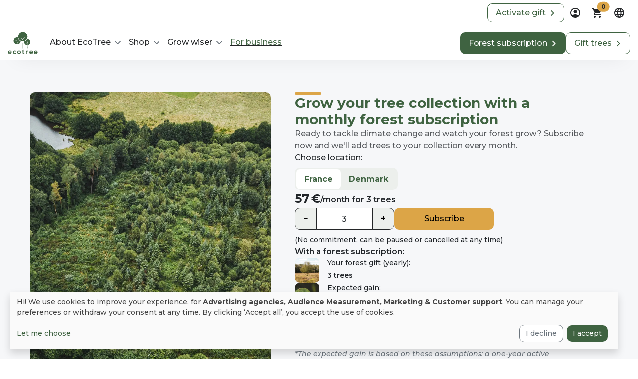

--- FILE ---
content_type: text/html; charset=UTF-8
request_url: https://ecotree.green/en/grow-your-own-forests?_forceCurrency=eur&_forceLocale=en
body_size: 886556
content:
<!DOCTYPE html>
<html lang="en" class='desktop'><head><meta charset="utf-8"/><meta name="viewport" content="width=device-width, initial-scale=1, shrink-to-fit=no"><link rel="canonical"
              href="https://ecotree.green/en/grow-your-own-forests"
        /><!--  --><link rel="icon" type="image/svg+xml" href="/favicon.svg"><link rel="icon" type="image/png" href="/favicon.png"><meta name="theme-color" content="#3F6341"><meta name="msapplication-navbutton-color" content="#3F6341"><meta name="mobile-web-app-capable" content="yes"><meta name="apple-mobile-web-app-status-bar-style" content="black-translucent"><meta name="msapplication-TileColor" content="#3F6341"><meta name="facebook-domain-verification" content="cq57e17urzby6fsndacpvnz22za1sn" /><meta name="p:domain_verify" content="c07342028e2cfdcecf525e4685dad13e"/><meta property="og:locale" content="en"/><meta property="fb:app_id" content="818173251673871"/><meta property="og:site_name" content="EcoTree"/><meta name="publisher" content="EcoTree"><meta name="author" content="EcoTree"/><meta name="description" content='Start a forest subscription and plant trees every month. Throughout the year, you’ll receive benefits and make a greater impact on the planet’s future.'><meta property="og:url" content="https://ecotree.green/en/grow-your-own-forests?_forceCurrency=eur&amp;_forceLocale=en"/><meta property="og:type" content="website"/><meta property="og:title" content='Subscribe and plant trees every month. | EcoTree'/><meta property="og:description" content="Start a forest subscription and plant trees every month. Throughout the year, you’ll receive benefits and make a greater impact on the planet’s future."/><meta property="og:image" content="https://img.ecotree.green/flora/drone/lanrivain-fr-03.jpg?d=960x540"/><meta property="og:image:width" content="1200"/><meta property="og:image:height" content="630"/><title> Subscribe and plant trees every month. | EcoTree </title><style>
        :root{
            --readMore : 'Read more';
            --readLess : 'Read less';

        }
    </style><link rel="stylesheet" href="https://cdn.ecotree.green/app/ecotree_base.b62db034.css"><link rel="stylesheet" href="https://cdn.ecotree.green/app/ecotree.d1d53f27.css"><style>
        .tab-pane-component .nunav.nav-tabs .nav-link.active:after {
   border-bottom: none;
}

.tab-pane-component .nav-tabs .nav-link, .tab-pane-component .nunav.nav-tabs .nav-link.active {
    border-radius: 50%;
    width:90px;
    height:90px;
    transition: all .2s ease-in-out;
}

.tab-pane-component .nav-tabs .nav-link{
    filter: grayscale(1);
    background-position:center;
    background-size: cover;
    border: 10px solid #DFE1E2 !important;
    /* add the variable for grey-300 when the color file is finished - Ninjadele */
}
.tab-pane-component .nav-tabs .nav-link:hover{
    transform: scale(1.2);
}

.tab-pane-component .nunav.nav-tabs .nav-link.active {
    filter: grayscale(0);
    transform: scale(1.4);
}

.tab-pane-component .nunav::before{
    content:"";
    position:absolute;
    top: 50%;
    width:88%;
    height:2px;
    background-color: #DFE1E2;
}

.tab-pane-component .nunav{
    display: inline-block;
    flex-wrap: nowrap;
    gap : 2.4rem;
    overflow-x: auto;
    overflow-y: hidden
}

.tab-pane-component .img-tabtimeline{
    object-fit: cover;
    border-radius: 12px;
}

.arrow-navigation{
    position: absolute;
    top: 150px;
}

@media screen and (min-width:1200px){
    .tab-pane-component .nunav{
        gap: 0;
        overflow-x: hidden;
    }
    .tab-pane-component .nunav::before{
    top: 33px;
    right: 50%;
    width:2px;
    height:85%;
    }
    .arrow-navigation{
       position: relative;
       top : 100%;
       bottom: 0px;
    }
}

    </style><style>
        .tab-homepage .nav-tabs .nav-item.show .nav-link, .nav-tabs .nav-link.active {
            background-color: white;
            color: var(--bs-primary);
        }

        .tab-homepage .nav{
            background-color: var(--bs-primary-light);
            border: 3px solid var(--bs-primary-light);
            border-radius: 0.625rem /* = 10px */
        }

        .tab-homepage .nav-tabs .nav-link{
            border: none;
            border-radius: 0.450rem; /* around 7px */
        }
        .tab-homepage .nav-tabs .nav-item{
            margin-bottom: unset;
        }
    </style><script type="text/javascript">
                (function(d, t) {
                  var v = d.createElement(t), s = d.getElementsByTagName(t)[0];
                  v.src = "https://app.moustacheai.com/chat.mjs";
                  v.type = "text/javascript";
                  v.async = true;
                  v.onload = function() {
                    window.initMoustacheAI({
                      chatbot: '7e849fc6-6a54-439c-ac1b-af790ea9d271',
                                          })
                  }
                  s.parentNode.insertBefore(v, s);
                })(document, 'script');
              </script></head><body class="d-flex flex-column min-vh-100 incontext_edit_0 evergreen_0 position-relative"><nav id="reactiveNavigation" ><div class="d-none d-xl-flex bg-white border-bottom py-1 px-3 gap-2 justify-content-end"><div class="align-self-center"><a
                    href="https://ecotree.green/en/my-account/receive-gift" 
         
        class="btn btn-outline-primary px-3  fw-normal"
        role="button" aria-label="Activate gift" title =""
                                            id ="redeem_gift_header"
        ><div class="d-flex justify-content-center gap-2 align-items-center fs-6 outline-color-hover">
            Activate gift
                         
                <svg class="right-arrow" width="20" height="15" viewBox="0 0 16 16" fill="none" xmlns="http://www.w3.org/2000/svg"><path class="arrow-line" d="M12 8C9.12121 8 2 8 2 8" stroke="var(--bs-primary)" stroke-width="2" stroke-linecap="round" stroke-linejoin="round"/><path class="arrow-chevron" d="M9 3L14 8C12.3333 9.66667 9 13 9 13" stroke="var(--bs-primary)" stroke-width="2" stroke-linecap="round" stroke-linejoin="round"/></svg></div></a></div><div class="dropdown"><button 
        class="nav-custom-button-icon btn p-0" 
        id="accountDropdown" 
        aria-label="dropdown" 
        data-bs-toggle="dropdown" 
        aria-expanded="false" 
        data-bs-auto-close="outside"><svg 
    class="" 
    width="24" 
    height="24" 
    viewBox="0 0 24 24" 
    fill="none"
    role="img" 
    aria-label="Black and white icon of a person enclosed in a circle, representing an individual or user profile"
    xmlns="http://www.w3.org/2000/svg"><path d="M5.85 17.1C6.7 16.45 7.65 15.9375 8.7 15.5625C9.75 15.1875 10.85 15 12 15C13.15 15 14.25 15.1875 15.3 15.5625C16.35 15.9375 17.3 16.45 18.15 17.1C18.7333 16.4167 19.1875 15.6417 19.5125 14.775C19.8375 13.9083 20 12.9833 20 12C20 9.78333 19.2208 7.89583 17.6625 6.3375C16.1042 4.77917 14.2167 4 12 4C9.78333 4 7.89583 4.77917 6.3375 6.3375C4.77917 7.89583 4 9.78333 4 12C4 12.9833 4.1625 13.9083 4.4875 14.775C4.8125 15.6417 5.26667 16.4167 5.85 17.1ZM12 13C11.0167 13 10.1875 12.6625 9.5125 11.9875C8.8375 11.3125 8.5 10.4833 8.5 9.5C8.5 8.51667 8.8375 7.6875 9.5125 7.0125C10.1875 6.3375 11.0167 6 12 6C12.9833 6 13.8125 6.3375 14.4875 7.0125C15.1625 7.6875 15.5 8.51667 15.5 9.5C15.5 10.4833 15.1625 11.3125 14.4875 11.9875C13.8125 12.6625 12.9833 13 12 13ZM12 22C10.6167 22 9.31667 21.7375 8.1 21.2125C6.88333 20.6875 5.825 19.975 4.925 19.075C4.025 18.175 3.3125 17.1167 2.7875 15.9C2.2625 14.6833 2 13.3833 2 12C2 10.6167 2.2625 9.31667 2.7875 8.1C3.3125 6.88333 4.025 5.825 4.925 4.925C5.825 4.025 6.88333 3.3125 8.1 2.7875C9.31667 2.2625 10.6167 2 12 2C13.3833 2 14.6833 2.2625 15.9 2.7875C17.1167 3.3125 18.175 4.025 19.075 4.925C19.975 5.825 20.6875 6.88333 21.2125 8.1C21.7375 9.31667 22 10.6167 22 12C22 13.3833 21.7375 14.6833 21.2125 15.9C20.6875 17.1167 19.975 18.175 19.075 19.075C18.175 19.975 17.1167 20.6875 15.9 21.2125C14.6833 21.7375 13.3833 22 12 22Z" fill="#242628"/></svg></button><div 
            aria-labelledby="accountDropdown" 
            class="dropdown-menu account-dropdown-custom-mobile-position dropdown-menu-end custom-shadow-dropdown"><div class="d-flex flex-column justify-content-center gap-3 p-3"><span class="text-center fw-bold">Sign in or sign up</span><a role="button"
                    href="/en/connexion-oauth/google"
                    class="btn btn-outline-dark w-100"
                    style="min-width:220px"
                 ><div class="d-flex flex-row gap-2 justify-content-center align-items-center"><svg width="16" height="16" viewBox="0 0 16 16" fill="none" xmlns="http://www.w3.org/2000/svg"><g clip-path="url(#clip0_5754_51474)"><path d="M15.9924 8.1497C15.9924 7.49419 15.9379 7.01584 15.8201 6.51978H8.15936V9.47843H12.656C12.5654 10.2137 12.0759 11.321 10.9879 12.0651L10.9727 12.1641L13.3949 13.9976L13.5627 14.0139C15.1039 12.6232 15.9924 10.5769 15.9924 8.1497Z" fill="#4285F4"/><path d="M8.15936 15.945C10.3624 15.945 12.2118 15.2363 13.5627 14.0139L10.9879 12.065C10.2989 12.5345 9.37418 12.8623 8.15936 12.8623C6.00168 12.8623 4.17036 11.4716 3.51755 9.54932L3.42186 9.55726L0.903238 11.4618L0.8703 11.5513C2.21205 14.1556 4.96811 15.945 8.15936 15.945Z" fill="#34A853"/><path d="M3.51756 9.54936C3.34531 9.0533 3.24563 8.52176 3.24563 7.97257C3.24563 7.42332 3.34531 6.89184 3.5085 6.39577L3.50394 6.29013L0.95375 4.35498L0.870313 4.39376C0.317313 5.47449 0 6.68811 0 7.97257C0 9.25703 0.317313 10.4706 0.870313 11.5513L3.51756 9.54936Z" fill="#FBBC05"/><path d="M8.15936 3.08269C9.69149 3.08269 10.725 3.72934 11.3143 4.26974L13.6171 2.07286C12.2028 0.788397 10.3624 0 8.15936 0C4.96811 0 2.21205 1.78937 0.8703 4.39371L3.50849 6.39573C4.17036 4.47347 6.00168 3.08269 8.15936 3.08269Z" fill="#EB4335"/></g><defs><clipPath id="clip0_5754_51474"><rect width="16" height="16" fill="white"/></clipPath></defs></svg><span>
                        Login
                     </span></div></a><a href="https://ecotree.green/en/login" class="btn btn-link w-100">
                     Email &amp; password
                </a></div></div></div><div id="cart" class="dropdown"><button class="btn p-0 nav-custom-button-icon" id="cartDropdown" aria-label="Basket" role="button" data-bs-toggle="dropdown" aria-expanded="false" data-bs-auto-close="outside"><div class="position-relative"><svg class="" width="24" height="24" viewBox="0 0 24 24" fill="none" xmlns="http://www.w3.org/2000/svg"><path d="M7 22C6.45 22 5.97917 21.8042 5.5875 21.4125C5.19583 21.0208 5 20.55 5 20C5 19.45 5.19583 18.9792 5.5875 18.5875C5.97917 18.1958 6.45 18 7 18C7.55 18 8.02083 18.1958 8.4125 18.5875C8.80417 18.9792 9 19.45 9 20C9 20.55 8.80417 21.0208 8.4125 21.4125C8.02083 21.8042 7.55 22 7 22ZM17 22C16.45 22 15.9792 21.8042 15.5875 21.4125C15.1958 21.0208 15 20.55 15 20C15 19.45 15.1958 18.9792 15.5875 18.5875C15.9792 18.1958 16.45 18 17 18C17.55 18 18.0208 18.1958 18.4125 18.5875C18.8042 18.9792 19 19.45 19 20C19 20.55 18.8042 21.0208 18.4125 21.4125C18.0208 21.8042 17.55 22 17 22ZM5.2 4H19.95C20.3333 4 20.625 4.17083 20.825 4.5125C21.025 4.85417 21.0333 5.2 20.85 5.55L17.3 11.95C17.1167 12.2833 16.8708 12.5417 16.5625 12.725C16.2542 12.9083 15.9167 13 15.55 13H8.1L7 15H18C18.2833 15 18.5208 15.0958 18.7125 15.2875C18.9042 15.4792 19 15.7167 19 16C19 16.2833 18.9042 16.5208 18.7125 16.7125C18.5208 16.9042 18.2833 17 18 17H7C6.25 17 5.68333 16.6708 5.3 16.0125C4.91667 15.3542 4.9 14.7 5.25 14.05L6.6 11.6L3 4H2C1.71667 4 1.47917 3.90417 1.2875 3.7125C1.09583 3.52083 1 3.28333 1 3C1 2.71667 1.09583 2.47917 1.2875 2.2875C1.47917 2.09583 1.71667 2 2 2H3.625C3.80833 2 3.98333 2.05 4.15 2.15C4.31667 2.25 4.44167 2.39167 4.525 2.575L5.2 4Z" fill="#242628"/></svg><span class="cart-quantity position-absolute top-0 start-100 translate-middle badge bg-accent rounded-pill text-dark" aria-hidden="true">0</span></div></button><div id="menu-cart" class="dropdown-menu dropdown-menu-end custom-shadow-dropdown basket-dropdown-custom-mobile-position py-0" aria-labelledby="cartDropdown"><div class="d-flex flex-column align-items-center gap-3 p-3" style="min-width: 250px;"><svg 
	class="" 
	width="100" 
	height="100"
	role="img" 
    aria-label="Icon of a black shopping cart"
	fill="none" 
	xmlns="http://www.w3.org/2000/svg"><path d="M50 100c27.614 0 50-22.386 50-50S77.614 0 50 0 0 22.386 0 50s22.386 50 50 50Z" fill="var(--bs-light)" opacity="1"/><path d="M42.912 71a3.511 3.511 0 1 0 0-7.022 3.511 3.511 0 0 0 0 7.022ZM59.052 71a3.511 3.511 0 1 0 0-7.022 3.511 3.511 0 0 0 0 7.022ZM67.32 38.72H39.344l-.34-1.246A6.252 6.252 0 0 0 33.002 33h-8.156c-1.698 0-3.001 1.472-2.831 3.171.17 1.473 1.472 2.549 3.001 2.549h4.588c1.415 0 2.718.963 3.114 2.322l.963 3.228v.113l4.078 13.478a5.285 5.285 0 0 0 5.04 3.738h17.556c2.378 0 4.474-1.586 5.04-3.907l2.832-13.422c1.019-.34 1.868-1.246 1.982-2.379.113-1.699-1.246-3.171-2.889-3.171ZM51.747 57.182c-3.851 0-7.023-3.115-7.023-7.023 0-3.85 3.115-7.022 7.023-7.022 3.85 0 7.022 3.115 7.022 7.023-.057 3.907-3.171 7.022-7.022 7.022Z" fill="var(--bs-primary)"/><path d="M55.428 51.292h-7.362a.894.894 0 0 1-.906-.906v-.51c0-.51.396-.906.906-.906h7.362c.51 0 .906.397.906.906v.51c0 .51-.396.906-.906.906Z" fill="var(--bs-primary)"/></svg><p class="mb-0 text-center">Your basket is empty</p><div><a
                    href="https://ecotree.green/en/treeshop" 
         
        class="btn btn-primary px-3  fw-normal"
        role="button" aria-label="See the trees" title =""
                                ><div class="d-flex justify-content-center gap-2 align-items-center fs-6 ">
            See the trees
                         
                <svg class="right-arrow" width="20" height="15" viewBox="0 0 16 16" fill="none" xmlns="http://www.w3.org/2000/svg"><path class="arrow-line" d="M12 8C9.12121 8 2 8 2 8" stroke="white" stroke-width="2" stroke-linecap="round" stroke-linejoin="round"/><path class="arrow-chevron" d="M9 3L14 8C12.3333 9.66667 9 13 9 13" stroke="white" stroke-width="2" stroke-linecap="round" stroke-linejoin="round"/></svg></div></a></div></div></div></div><div class="dropdown"><button 
        class="nav-custom-button-icon btn p-0" 
        id="languageDropdown" 
        aria-label="dropdown" 
        data-bs-toggle="dropdown" 
        aria-expanded="false" 
        data-bs-auto-close="outside"><svg 
    class="" 
    width="24" 
    height="24" 
    viewBox="0 0 24 24"
    role="img" 
    aria-label="Black and white globe icon"
    fill="none" 
    xmlns="http://www.w3.org/2000/svg"><path d="M12 22C10.6333 22 9.34167 21.7375 8.125 21.2125C6.90833 20.6875 5.84583 19.9708 4.9375 19.0625C4.02917 18.1542 3.3125 17.0917 2.7875 15.875C2.2625 14.6583 2 13.3667 2 12C2 10.6167 2.2625 9.32083 2.7875 8.1125C3.3125 6.90417 4.02917 5.84583 4.9375 4.9375C5.84583 4.02917 6.90833 3.3125 8.125 2.7875C9.34167 2.2625 10.6333 2 12 2C13.3833 2 14.6792 2.2625 15.8875 2.7875C17.0958 3.3125 18.1542 4.02917 19.0625 4.9375C19.9708 5.84583 20.6875 6.90417 21.2125 8.1125C21.7375 9.32083 22 10.6167 22 12C22 13.3667 21.7375 14.6583 21.2125 15.875C20.6875 17.0917 19.9708 18.1542 19.0625 19.0625C18.1542 19.9708 17.0958 20.6875 15.8875 21.2125C14.6792 21.7375 13.3833 22 12 22ZM12 19.95C12.4333 19.35 12.8083 18.725 13.125 18.075C13.4417 17.425 13.7 16.7333 13.9 16H10.1C10.3 16.7333 10.5583 17.425 10.875 18.075C11.1917 18.725 11.5667 19.35 12 19.95ZM9.4 19.55C9.1 19 8.8375 18.4292 8.6125 17.8375C8.3875 17.2458 8.2 16.6333 8.05 16H5.1C5.58333 16.8333 6.1875 17.5583 6.9125 18.175C7.6375 18.7917 8.46667 19.25 9.4 19.55ZM14.6 19.55C15.5333 19.25 16.3625 18.7917 17.0875 18.175C17.8125 17.5583 18.4167 16.8333 18.9 16H15.95C15.8 16.6333 15.6125 17.2458 15.3875 17.8375C15.1625 18.4292 14.9 19 14.6 19.55ZM4.25 14H7.65C7.6 13.6667 7.5625 13.3375 7.5375 13.0125C7.5125 12.6875 7.5 12.35 7.5 12C7.5 11.65 7.5125 11.3125 7.5375 10.9875C7.5625 10.6625 7.6 10.3333 7.65 10H4.25C4.16667 10.3333 4.10417 10.6625 4.0625 10.9875C4.02083 11.3125 4 11.65 4 12C4 12.35 4.02083 12.6875 4.0625 13.0125C4.10417 13.3375 4.16667 13.6667 4.25 14ZM9.65 14H14.35C14.4 13.6667 14.4375 13.3375 14.4625 13.0125C14.4875 12.6875 14.5 12.35 14.5 12C14.5 11.65 14.4875 11.3125 14.4625 10.9875C14.4375 10.6625 14.4 10.3333 14.35 10H9.65C9.6 10.3333 9.5625 10.6625 9.5375 10.9875C9.5125 11.3125 9.5 11.65 9.5 12C9.5 12.35 9.5125 12.6875 9.5375 13.0125C9.5625 13.3375 9.6 13.6667 9.65 14ZM16.35 14H19.75C19.8333 13.6667 19.8958 13.3375 19.9375 13.0125C19.9792 12.6875 20 12.35 20 12C20 11.65 19.9792 11.3125 19.9375 10.9875C19.8958 10.6625 19.8333 10.3333 19.75 10H16.35C16.4 10.3333 16.4375 10.6625 16.4625 10.9875C16.4875 11.3125 16.5 11.65 16.5 12C16.5 12.35 16.4875 12.6875 16.4625 13.0125C16.4375 13.3375 16.4 13.6667 16.35 14ZM15.95 8H18.9C18.4167 7.16667 17.8125 6.44167 17.0875 5.825C16.3625 5.20833 15.5333 4.75 14.6 4.45C14.9 5 15.1625 5.57083 15.3875 6.1625C15.6125 6.75417 15.8 7.36667 15.95 8ZM10.1 8H13.9C13.7 7.26667 13.4417 6.575 13.125 5.925C12.8083 5.275 12.4333 4.65 12 4.05C11.5667 4.65 11.1917 5.275 10.875 5.925C10.5583 6.575 10.3 7.26667 10.1 8ZM5.1 8H8.05C8.2 7.36667 8.3875 6.75417 8.6125 6.1625C8.8375 5.57083 9.1 5 9.4 4.45C8.46667 4.75 7.6375 5.20833 6.9125 5.825C6.1875 6.44167 5.58333 7.16667 5.1 8Z" fill="#242628"/></svg></button><div aria-labelledby="languageDropdown" class="dropdown-menu border-0 px-3 shadow dropdown-menu-end custom-shadow-dropdown"><ul class="nav nav-tabs flex-nowrap justify-content-between" id="myTab-languageDropdown" role="tablist"><li class="nav-item" role="language"><button
                    class="nav-link active border-0 underlined-navlink"
                    style=border-bottom: 2px solid black
                    id="language-tab-desktop"
                    data-bs-toggle="tab"
                    data-bs-target="#language-desktop"
                    type="button"
                    role="tab"
                    aria-controls="language-desktop"
                    aria-selected="true"
                >
                    Language
                </button></li><li class="nav-item" role="currency"><button
                    class="nav-link border-0 underlined-navlink"
                    id="currency-tab-desktop"
                    data-bs-toggle="tab"
                    data-bs-target="#currency-desktop"
                    type="button"
                    role="tab"
                    aria-controls="currency-desktop"
                    aria-selected="false"
                >
                    Currency
                </button></li></ul><div class="tab-content"><div class="tab-pane fade show active" id="language-desktop" role="tabpanel" aria-labelledby="language-tab-desktop"><ul class="dropdown-menu border-0 position-relative show d-flex flex-column gap-2"><li class="border rounded "><a
                    class="dropdown-item rounded py-2"
                    href="/abonnement-forets?_forceLocale=en"
                    
                ><span>
                        Français</a></span></a></li><li class="border rounded border-dark"><a
                    class="dropdown-item rounded py-2"
                    href="/en/grow-your-own-forests?_forceLocale=en"
                    
                ><span>
                        English</a></span></a></li><li class="border rounded "><a
                    class="dropdown-item rounded py-2"
                    href="/da/skovabonnement?_forceCurrency=dkk&amp;_forceLocale=en"
                    
                ><span>
                        Dansk</a></span></a></li><li class="border rounded "><a
                    class="dropdown-item rounded py-2"
                    href="/nl/plant-je-eigen-bos?_forceLocale=en"
                    
                ><span>
                        Nederlands</a></span></a></li><li class="border rounded "><a
                    class="dropdown-item rounded py-2"
                    href="/de/wald-abonnement?_forceLocale=en"
                    
                ><span>
                        Deutsch</a></span></a></li></ul></div><div class="tab-pane fade" id="currency-desktop" role="tabpanel" aria-labelledby="currency-tab-desktop"><ul class="dropdown-menu position-relative border-0 show d-flex flex-column gap-2"><li class="border rounded  "><a class="dropdown-item py-2 d-flex justify-content-between" href="/en/grow-your-own-forests?_forceCurrency=gbp&amp;_forceLocale=en"><div>British pounds</div><div>£</div></a></li><li class="border rounded  "><a class="dropdown-item py-2 d-flex justify-content-between" href="/en/grow-your-own-forests?_forceCurrency=usd&amp;_forceLocale=en"><div>US dollar</div><div>$</div></a></li><li class="border rounded   border-dark "><a class="dropdown-item py-2 d-flex justify-content-between" href="/en/grow-your-own-forests?_forceCurrency=eur&amp;_forceLocale=en"><div>Euro</div><div>€</div></a></li><li class="border rounded  "><a class="dropdown-item py-2 d-flex justify-content-between" href="/en/grow-your-own-forests?_forceCurrency=dkk&amp;_forceLocale=en"><div>Danish Kroner</div><div>kr.</div></a></li></ul></div></div></div></div></div><div class="navbar navbar-expand-xl bg-white py-1 navbar-custom-shadow"><div class="container-fluid px-3"><figure class="m-0"><a class="navbar-brand" href=https://ecotree.green/en><svg width="60" height="60" viewBox="0 0 710 710" fill="none" xmlns="http://www.w3.org/2000/svg"><path fill-rule="evenodd" clip-rule="evenodd" d="M25.981 577.527C27.3536 587.724 36.1774 595.077 50.4916 595.077C58.0408 595.077 67.845 592.233 72.5511 587.429L85.5907 600.273C76.865 609.195 62.7469 613.509 50.1975 613.509C21.8633 613.509 5 595.96 5 569.586C5 544.585 22.0593 526.545 48.7268 526.545C76.2767 526.545 93.4341 543.605 90.2967 577.43L25.981 577.527V577.527ZM70.6879 560.665C69.3153 549.979 60.9817 544.683 49.3147 544.683C38.334 544.683 29.3141 549.979 26.2748 560.665H70.6879Z" fill="#3F6341"/><path d="M198.05 600.872C188.54 610.186 178.539 613.911 166.382 613.911C142.558 613.911 122.655 599.597 122.655 570.381C122.655 541.163 142.558 526.85 166.382 526.85C178.049 526.85 187.069 530.184 196.089 539.007L183.245 552.537C178.441 548.224 172.363 546.066 166.676 546.066C152.95 546.066 142.95 556.066 142.95 570.479C142.95 586.165 153.637 594.499 166.284 594.499C172.755 594.499 179.324 592.636 184.324 587.636L198.05 600.872Z" fill="#3F6341"/><path fill-rule="evenodd" clip-rule="evenodd" d="M308.829 570.273C308.829 594 292.652 613.216 265.886 613.216C239.219 613.216 223.14 594 223.14 570.273C223.14 546.743 239.513 527.331 265.69 527.331C291.965 527.429 308.829 546.743 308.829 570.273H308.829ZM243.533 570.275C243.533 582.825 251.082 594.492 265.887 594.492C280.691 594.492 288.24 582.825 288.24 570.275C288.24 557.922 279.514 545.863 265.887 545.863C251.278 545.961 243.533 557.922 243.533 570.275Z" fill="#3F6341"/><path d="M369.231 507.039V530.373H391.977V547.923H369.133V583.512C369.133 591.355 373.447 595.179 379.82 595.179C382.957 595.179 386.683 594.198 389.624 592.728L395.31 610.081C389.428 612.435 384.624 613.415 378.447 613.611C360.603 614.297 348.937 604.1 348.937 583.61V548.021H333.544V530.471H348.937V509.294L369.231 507.039Z" fill="#3F6341"/><path d="M444.337 530.275L445.807 539.786C452.18 529.59 460.612 528.119 469.044 528.119C477.573 528.119 485.711 531.452 490.221 535.962L481.005 553.609C476.789 550.08 472.966 548.316 466.298 548.316C455.612 548.316 445.808 554.002 445.808 569.198V612.631H425.415V530.373L444.337 530.275H444.337Z" fill="#3F6341"/><path fill-rule="evenodd" clip-rule="evenodd" d="M530.316 578.71C531.689 588.907 540.513 596.26 554.827 596.26C562.377 596.26 572.181 593.416 576.886 588.612L589.926 601.455C581.202 610.475 567.083 614.79 554.533 614.79C526.2 614.79 509.336 597.24 509.336 570.867C509.336 545.866 526.395 527.826 553.063 527.826C580.613 527.826 597.77 544.885 594.633 578.71H530.317L530.316 578.71ZM575.025 561.847C573.652 551.16 565.318 545.866 553.652 545.866C542.67 545.866 533.651 551.16 530.611 561.847H575.025Z" fill="#3F6341"/><path fill-rule="evenodd" clip-rule="evenodd" d="M639.445 578.71C640.819 588.907 649.642 596.26 663.957 596.26C671.506 596.26 681.31 593.416 686.016 588.612L699.056 601.455C690.33 610.475 676.212 614.79 663.663 614.79C635.328 614.79 618.464 597.24 618.464 570.867C618.464 545.866 635.525 527.826 662.192 527.826C689.742 527.826 706.899 544.885 703.762 578.71H639.446L639.445 578.71ZM684.153 561.847C682.781 551.16 674.447 545.866 662.78 545.866C651.799 545.866 642.78 551.16 639.74 561.847H684.153Z" fill="#3F6341"/><path fill-rule="evenodd" clip-rule="evenodd" d="M246.122 197.227C246.122 137.225 294.947 88.3999 354.95 88.3999C414.951 88.3999 463.776 137.127 463.776 197.227C463.776 253.612 420.66 300.127 365.67 305.53C365.644 276.346 365.765 255.491 366.107 249.984L366.107 249.984C366.255 249.853 366.423 249.705 366.609 249.54L366.61 249.54C369.636 246.868 377.509 239.919 382.774 234.101L383.754 233.022C393.755 222.042 405.618 208.12 407.383 202.041C407.383 202.041 410.226 192.727 408.265 194.198C407.891 194.493 407.065 195.53 405.754 197.175L405.753 197.175C400.541 203.714 387.667 219.868 365.028 237.336C364.758 232.834 364.405 220.847 364.055 208.953L364.055 208.951C363.643 194.944 363.235 181.066 362.969 179.687C362.381 177.138 359.93 177.236 359.93 177.236C356.401 177.236 356.009 182.139 355.812 189.59C355.616 200.178 355.126 247.533 355.224 263.71C334.946 249.406 324.497 241.228 318.649 236.651L318.649 236.651L318.648 236.651L318.648 236.651C314.516 233.417 312.682 231.982 311.301 231.454C307.968 230.179 309.634 235.376 314.831 241.454C316.498 243.359 323.046 248.861 327.873 252.917L327.874 252.917C329.01 253.872 330.051 254.746 330.91 255.474C332.374 256.722 333.869 257.963 335.357 259.201C344.634 266.91 353.697 274.44 353.95 282.044C354.028 284.022 354.009 292.72 353.919 306.049C294.39 305.494 246.122 256.885 246.122 197.227ZM353.919 306.049C353.671 342.915 352.879 415.205 352.087 478.717H366.597C366.117 418.656 365.71 351.679 365.67 305.53C362.142 305.876 358.566 306.054 354.95 306.054C354.606 306.054 354.262 306.052 353.919 306.049ZM458.746 253.505C444.922 281.938 419.234 303.507 387.959 311.645C386.881 316.939 386.292 322.331 386.39 327.92C387.33 366.354 417.993 397.043 455.847 398.575C455.586 422.582 455.155 457.059 454.724 477.432H466.196C466.032 453.686 465.749 428.338 465.504 406.311L465.503 406.295C465.473 403.594 465.444 400.943 465.415 398.351C503.303 395.041 532.529 362.744 531.493 324.194C530.512 284.683 498.06 253.407 458.746 253.505ZM465.415 398.351C465.116 371.382 464.908 350.804 465.117 346.84C470.804 343.017 481.98 331.251 477.961 330.565C476.741 330.391 475.966 331.126 474.614 332.41C472.922 334.016 470.325 336.48 464.822 339.095C464.593 334.457 464.492 330.83 464.39 327.137V327.136V327.135C464.274 322.942 464.155 318.663 463.843 312.721C463.843 312.721 463.744 311.741 463.254 311.153C462.273 310.074 461.098 310.172 461.098 310.172C457.96 310.172 457.469 314.486 457.273 322.133C457.252 323.15 457.23 324.187 457.208 325.248L457.206 325.31V325.312C457.018 334.161 456.794 344.682 456.882 359.096C448.146 353.367 445.11 350.254 442.39 347.464C441.385 346.433 440.423 345.447 439.234 344.389C439.234 344.389 434.528 342.232 437.371 348.507C438.695 351.531 441.02 353.918 444.435 357.424L444.436 357.424L444.822 357.821C447.996 361.092 450.303 363.143 451.97 364.625C455.349 367.63 456.097 368.295 456.097 372.037C456.097 373.789 456.002 384.342 455.847 398.575C457.487 398.641 459.14 398.653 460.805 398.608C462.355 398.57 463.892 398.484 465.415 398.351ZM219.813 213.01C225.304 213.01 230.598 213.598 235.794 214.579V214.579C241.48 254.972 267.266 288.993 302.855 306.052C298.317 346.323 265.342 377.934 224.405 380.146C224.351 371.472 224.352 366.249 224.416 364.589C224.71 355.766 240.691 342.138 251.28 333.118C255.79 329.294 259.711 325.961 261.672 323.608C266.966 317.529 268.829 313.411 267.555 311.254L265.79 308.215L263.633 311.059C259.221 316.745 235.593 334.001 223.142 342.825C223.24 326.647 222.749 278.999 222.553 268.704C222.357 261.351 221.573 256.351 218.043 256.351C218.043 256.351 217.357 256.056 216.181 257.037C215.396 257.626 215.396 258.704 215.396 258.704C214.727 275.275 214.396 281.539 214.062 287.87C213.955 289.892 213.848 291.92 213.729 294.293C193.573 285.597 186.959 280.876 182.941 278.007C182.112 277.415 181.393 276.902 180.689 276.449C176.767 273.9 176.767 278.508 176.767 278.508C178.434 284.489 193.631 295.274 213.043 304.587C213.391 310.213 213.156 339.196 212.723 379.973C169.862 376.373 136.183 340.43 136.183 296.64C136.183 250.462 173.635 213.01 219.813 213.01ZM212.723 379.973C212.61 390.633 212.483 402.099 212.35 414.164C212.131 433.976 211.895 455.404 211.671 477.534H225.396C224.867 430.914 224.517 398.12 224.405 380.146C222.885 380.228 221.354 380.27 219.813 380.27C217.425 380.27 215.06 380.17 212.723 379.973Z" fill="#3F6341"/></svg></a></figure><div class="offcanvas offcanvas-end" tabindex="-1" id="offcanvasNavbar" aria-label="Navigation menu"><div class="offcanvas-header pb-0 d-flex d-xl-none justify-content-end"><button type="button" class="bg-white border-0" data-bs-dismiss="offcanvas" aria-label="aria-label-close"><svg class="" width="24" height="24" viewBox="0 0 24 24" fill="none" xmlns="http://www.w3.org/2000/svg"><path d="M12 13.4L7.10005 18.3C6.91672 18.4834 6.68338 18.575 6.40005 18.575C6.11672 18.575 5.88338 18.4834 5.70005 18.3C5.51672 18.1167 5.42505 17.8834 5.42505 17.6C5.42505 17.3167 5.51672 17.0834 5.70005 16.9L10.6 12L5.70005 7.10005C5.51672 6.91672 5.42505 6.68338 5.42505 6.40005C5.42505 6.11672 5.51672 5.88338 5.70005 5.70005C5.88338 5.51672 6.11672 5.42505 6.40005 5.42505C6.68338 5.42505 6.91672 5.51672 7.10005 5.70005L12 10.6L16.9 5.70005C17.0834 5.51672 17.3167 5.42505 17.6 5.42505C17.8834 5.42505 18.1167 5.51672 18.3 5.70005C18.4834 5.88338 18.575 6.11672 18.575 6.40005C18.575 6.68338 18.4834 6.91672 18.3 7.10005L13.4 12L18.3 16.9C18.4834 17.0834 18.575 17.3167 18.575 17.6C18.575 17.8834 18.4834 18.1167 18.3 18.3C18.1167 18.4834 17.8834 18.575 17.6 18.575C17.3167 18.575 17.0834 18.4834 16.9 18.3L12 13.4Z" fill="#242628"/></svg></button></div><div class="offcanvas-body"><div class="w-100 d-flex flex-column flex-xl-row justify-content-between gap-4 gap-xl-0"><ul class="navbar-nav gap-3"><li class="nav-item dropdown"><a 
								class="nav-link text-dark dropdown-toggle" 
								href="#" 
								id="navbarDropdown-1" 
								role="button" 
								data-bs-toggle="dropdown" 
								aria-expanded="false"><span class="pe-2">About EcoTree</span><svg width="12" height="7" viewBox="0 0 12 7" fill="none" xmlns="http://www.w3.org/2000/svg"><path d="M5.3685 6.73331L0.261765 1.54889C0.178776 1.46464 0.112945 1.36462 0.0680313 1.25453C0.023117 1.14445 -4.48684e-08 1.02647 -3.96602e-08 0.907319C-3.44519e-08 0.788168 0.023117 0.670184 0.0680313 0.560103C0.112945 0.450022 0.178776 0.35 0.261765 0.265747C0.344756 0.181495 0.443279 0.114662 0.551711 0.0690653C0.660142 0.0234683 0.77636 -4.90601e-07 0.893724 -4.85471e-07C1.01109 -4.8034e-07 1.12731 0.0234683 1.23574 0.0690653C1.34417 0.114662 1.44269 0.181495 1.52568 0.265747L5.99954 4.80767L10.4743 0.266674C10.5573 0.182422 10.6558 0.115588 10.7643 0.069991C10.8727 0.024394 10.9889 0.00092612 11.1063 0.000926124C11.2236 0.000926128 11.3399 0.024394 11.4483 0.0699911C11.5567 0.115588 11.6552 0.182422 11.7382 0.266674C11.8212 0.350926 11.8871 0.450948 11.932 0.561029C11.9769 0.67111 12 0.789095 12 0.908245C12 1.0274 11.9769 1.14538 11.932 1.25546C11.8871 1.36554 11.8212 1.46556 11.7382 1.54982L6.6315 6.73423C6.54852 6.81849 6.44999 6.88533 6.34156 6.93093C6.23313 6.97653 6.11691 7 5.99954 7C5.88218 7 5.76596 6.97653 5.65753 6.93093C5.54909 6.88533 5.45057 6.81849 5.36759 6.73423L5.3685 6.73331Z" fill="var(--bs-gray-600)"/></svg></a><ul class="dropdown-menu dropdown-menu-nav-link custom-shadow-dropdown-xl" aria-labelledby="navbarDropdown-1" data-bs-popper="none"><li><a class="dropdown-item py-2" href="https://ecotree.green/en/what-is-ecotree">
													Story and values
												</a></li><li><a class="dropdown-item py-2" href="https://ecotree.green/en/how-to-invest-in-sustainable-forestry">
													Concept
												</a></li><li><a class="dropdown-item py-2" href="https://ecotree.green/en/forest-ecosystems">
													Our forests
												</a></li><li><a class="dropdown-item py-2" href="https://ecotree.green/en/sustainable-forestry-manifesto">
													Sustainable forestry
												</a></li><li><a class="dropdown-item py-2" href="https://ecotree.green/en/carbon-offset-manifesto">
													Carbon manifesto
												</a></li><li><a class="dropdown-item py-2" href="https://ecotree.green/en/press/">
													EcoTree in the media
												</a></li></ul></li><li class="nav-item dropdown"><a 
								class="nav-link text-dark dropdown-toggle" 
								href="#" 
								id="navbarDropdown-2" 
								role="button" 
								data-bs-toggle="dropdown" 
								aria-expanded="false"><span class="pe-2">Shop</span><svg width="12" height="7" viewBox="0 0 12 7" fill="none" xmlns="http://www.w3.org/2000/svg"><path d="M5.3685 6.73331L0.261765 1.54889C0.178776 1.46464 0.112945 1.36462 0.0680313 1.25453C0.023117 1.14445 -4.48684e-08 1.02647 -3.96602e-08 0.907319C-3.44519e-08 0.788168 0.023117 0.670184 0.0680313 0.560103C0.112945 0.450022 0.178776 0.35 0.261765 0.265747C0.344756 0.181495 0.443279 0.114662 0.551711 0.0690653C0.660142 0.0234683 0.77636 -4.90601e-07 0.893724 -4.85471e-07C1.01109 -4.8034e-07 1.12731 0.0234683 1.23574 0.0690653C1.34417 0.114662 1.44269 0.181495 1.52568 0.265747L5.99954 4.80767L10.4743 0.266674C10.5573 0.182422 10.6558 0.115588 10.7643 0.069991C10.8727 0.024394 10.9889 0.00092612 11.1063 0.000926124C11.2236 0.000926128 11.3399 0.024394 11.4483 0.0699911C11.5567 0.115588 11.6552 0.182422 11.7382 0.266674C11.8212 0.350926 11.8871 0.450948 11.932 0.561029C11.9769 0.67111 12 0.789095 12 0.908245C12 1.0274 11.9769 1.14538 11.932 1.25546C11.8871 1.36554 11.8212 1.46556 11.7382 1.54982L6.6315 6.73423C6.54852 6.81849 6.44999 6.88533 6.34156 6.93093C6.23313 6.97653 6.11691 7 5.99954 7C5.88218 7 5.76596 6.97653 5.65753 6.93093C5.54909 6.88533 5.45057 6.81849 5.36759 6.73423L5.3685 6.73331Z" fill="var(--bs-gray-600)"/></svg></a><ul class="dropdown-menu dropdown-menu-nav-link custom-shadow-dropdown-xl" aria-labelledby="navbarDropdown-2" data-bs-popper="none"><li><a class="dropdown-item py-2" href="https://ecotree.green/en/treeshop">
													Buy trees
												</a></li><li><a class="dropdown-item py-2" href="https://ecotree.green/en/grow-your-own-forests">
													Forest subscription
												</a></li><li><a class="dropdown-item py-2" href="https://ecotree.green/en/tree-gift">
													Gift trees
												</a></li><li><a class="dropdown-item py-2" href="https://ecotree.green/en/biodiversity">
													Support biodiversity
												</a></li><li><a class="dropdown-item py-2" href="https://ecotree.green/en/carbon-credit-shop">
													Buy carbon credits
												</a></li></ul></li><li class="nav-item dropdown"><a 
								class="nav-link text-dark dropdown-toggle" 
								href="#" 
								id="navbarDropdown-3" 
								role="button" 
								data-bs-toggle="dropdown" 
								aria-expanded="false"><span class="pe-2">Grow wiser</span><svg width="12" height="7" viewBox="0 0 12 7" fill="none" xmlns="http://www.w3.org/2000/svg"><path d="M5.3685 6.73331L0.261765 1.54889C0.178776 1.46464 0.112945 1.36462 0.0680313 1.25453C0.023117 1.14445 -4.48684e-08 1.02647 -3.96602e-08 0.907319C-3.44519e-08 0.788168 0.023117 0.670184 0.0680313 0.560103C0.112945 0.450022 0.178776 0.35 0.261765 0.265747C0.344756 0.181495 0.443279 0.114662 0.551711 0.0690653C0.660142 0.0234683 0.77636 -4.90601e-07 0.893724 -4.85471e-07C1.01109 -4.8034e-07 1.12731 0.0234683 1.23574 0.0690653C1.34417 0.114662 1.44269 0.181495 1.52568 0.265747L5.99954 4.80767L10.4743 0.266674C10.5573 0.182422 10.6558 0.115588 10.7643 0.069991C10.8727 0.024394 10.9889 0.00092612 11.1063 0.000926124C11.2236 0.000926128 11.3399 0.024394 11.4483 0.0699911C11.5567 0.115588 11.6552 0.182422 11.7382 0.266674C11.8212 0.350926 11.8871 0.450948 11.932 0.561029C11.9769 0.67111 12 0.789095 12 0.908245C12 1.0274 11.9769 1.14538 11.932 1.25546C11.8871 1.36554 11.8212 1.46556 11.7382 1.54982L6.6315 6.73423C6.54852 6.81849 6.44999 6.88533 6.34156 6.93093C6.23313 6.97653 6.11691 7 5.99954 7C5.88218 7 5.76596 6.97653 5.65753 6.93093C5.54909 6.88533 5.45057 6.81849 5.36759 6.73423L5.3685 6.73331Z" fill="var(--bs-gray-600)"/></svg></a><ul class="dropdown-menu dropdown-menu-nav-link custom-shadow-dropdown-xl" aria-labelledby="navbarDropdown-3" data-bs-popper="none"><li><a class="dropdown-item py-2" href="https://ecotree.green/en/blog">
													The EcoTree blog
												</a></li><li><a class="dropdown-item py-2" href="https://ecotree.green/en/calculate-flight-co2">
													Calculate your footprint
												</a></li><li><a class="dropdown-item py-2" href="https://ecotree.green/en/newsletter">
													The EcoTree newsletter
												</a></li><li><a class="dropdown-item py-2" href="https://ecotree.green/en/how-much-co2-does-a-tree-absorb">
													How much CO<sub>2</sub> per tree?
												</a></li></ul></li><li class="nav-item"><a 
								class="nav-link text-decoration-underline text-dark" 
								href="https://ecotree.green/en/companies/csr" 
								 target="_blank" rel="noopener noreferrer" ><span class="text-primary">For business</span></a></li></ul><div class="d-flex flex-column flex-xl-row gap-2"><a
                    href="https://ecotree.green/en/grow-your-own-forests" 
         
        class="btn btn-primary custom-lg-cta-height d-flex align-items-center justify-content-center px-3  fw-normal"
        role="button" aria-label="Forest subscription" title ="More information about the subscription"
                                ><div class="d-flex justify-content-center gap-2 align-items-center fs-6 ">
            Forest subscription
                         
                <svg class="right-arrow" width="20" height="15" viewBox="0 0 16 16" fill="none" xmlns="http://www.w3.org/2000/svg"><path class="arrow-line" d="M12 8C9.12121 8 2 8 2 8" stroke="white" stroke-width="2" stroke-linecap="round" stroke-linejoin="round"/><path class="arrow-chevron" d="M9 3L14 8C12.3333 9.66667 9 13 9 13" stroke="white" stroke-width="2" stroke-linecap="round" stroke-linejoin="round"/></svg></div></a><a
                    href="https://ecotree.green/en/tree-gift" 
         
        class="btn btn-outline-primary custom-lg-cta-height d-flex align-items-center justify-content-center px-3  fw-normal"
        role="button" aria-label="Gift trees" title ="More information about tree as gift"
                                ><div class="d-flex justify-content-center gap-2 align-items-center fs-6 outline-color-hover">
            Gift trees
                         
                <svg class="right-arrow" width="20" height="15" viewBox="0 0 16 16" fill="none" xmlns="http://www.w3.org/2000/svg"><path class="arrow-line" d="M12 8C9.12121 8 2 8 2 8" stroke="var(--bs-primary)" stroke-width="2" stroke-linecap="round" stroke-linejoin="round"/><path class="arrow-chevron" d="M9 3L14 8C12.3333 9.66667 9 13 9 13" stroke="var(--bs-primary)" stroke-width="2" stroke-linecap="round" stroke-linejoin="round"/></svg></div></a><div class="d-block d-xl-none"><a
                    href="https://ecotree.green/en/my-account/receive-gift" 
         
        class="btn btn-outline-primary custom-lg-cta-height d-flex align-items-center justify-content-center px-3  fw-normal"
        role="button" aria-label="Activate gift" title =""
                                            id ="redeem_gift_header"
        ><div class="d-flex justify-content-center gap-2 align-items-center fs-6 outline-color-hover">
            Activate gift
                         
                <svg class="right-arrow" width="20" height="15" viewBox="0 0 16 16" fill="none" xmlns="http://www.w3.org/2000/svg"><path class="arrow-line" d="M12 8C9.12121 8 2 8 2 8" stroke="var(--bs-primary)" stroke-width="2" stroke-linecap="round" stroke-linejoin="round"/><path class="arrow-chevron" d="M9 3L14 8C12.3333 9.66667 9 13 9 13" stroke="var(--bs-primary)" stroke-width="2" stroke-linecap="round" stroke-linejoin="round"/></svg></div></a></div></div></div></div></div><div class="d-flex gap-2 d-xl-none"><div class="dropdown"><button 
        class="nav-custom-button-icon btn p-0" 
        id="accountDropdown" 
        aria-label="dropdown" 
        data-bs-toggle="dropdown" 
        aria-expanded="false" 
        data-bs-auto-close="outside"><svg 
    class="" 
    width="24" 
    height="24" 
    viewBox="0 0 24 24" 
    fill="none"
    role="img" 
    aria-label="Black and white icon of a person enclosed in a circle, representing an individual or user profile"
    xmlns="http://www.w3.org/2000/svg"><path d="M5.85 17.1C6.7 16.45 7.65 15.9375 8.7 15.5625C9.75 15.1875 10.85 15 12 15C13.15 15 14.25 15.1875 15.3 15.5625C16.35 15.9375 17.3 16.45 18.15 17.1C18.7333 16.4167 19.1875 15.6417 19.5125 14.775C19.8375 13.9083 20 12.9833 20 12C20 9.78333 19.2208 7.89583 17.6625 6.3375C16.1042 4.77917 14.2167 4 12 4C9.78333 4 7.89583 4.77917 6.3375 6.3375C4.77917 7.89583 4 9.78333 4 12C4 12.9833 4.1625 13.9083 4.4875 14.775C4.8125 15.6417 5.26667 16.4167 5.85 17.1ZM12 13C11.0167 13 10.1875 12.6625 9.5125 11.9875C8.8375 11.3125 8.5 10.4833 8.5 9.5C8.5 8.51667 8.8375 7.6875 9.5125 7.0125C10.1875 6.3375 11.0167 6 12 6C12.9833 6 13.8125 6.3375 14.4875 7.0125C15.1625 7.6875 15.5 8.51667 15.5 9.5C15.5 10.4833 15.1625 11.3125 14.4875 11.9875C13.8125 12.6625 12.9833 13 12 13ZM12 22C10.6167 22 9.31667 21.7375 8.1 21.2125C6.88333 20.6875 5.825 19.975 4.925 19.075C4.025 18.175 3.3125 17.1167 2.7875 15.9C2.2625 14.6833 2 13.3833 2 12C2 10.6167 2.2625 9.31667 2.7875 8.1C3.3125 6.88333 4.025 5.825 4.925 4.925C5.825 4.025 6.88333 3.3125 8.1 2.7875C9.31667 2.2625 10.6167 2 12 2C13.3833 2 14.6833 2.2625 15.9 2.7875C17.1167 3.3125 18.175 4.025 19.075 4.925C19.975 5.825 20.6875 6.88333 21.2125 8.1C21.7375 9.31667 22 10.6167 22 12C22 13.3833 21.7375 14.6833 21.2125 15.9C20.6875 17.1167 19.975 18.175 19.075 19.075C18.175 19.975 17.1167 20.6875 15.9 21.2125C14.6833 21.7375 13.3833 22 12 22Z" fill="#242628"/></svg></button><div 
            aria-labelledby="accountDropdown" 
            class="dropdown-menu account-dropdown-custom-mobile-position dropdown-menu-end custom-shadow-dropdown"><div class="d-flex flex-column justify-content-center gap-3 p-3"><span class="text-center fw-bold">Sign in or sign up</span><a role="button"
                    href="/en/connexion-oauth/google"
                    class="btn btn-outline-dark w-100"
                    style="min-width:220px"
                 ><div class="d-flex flex-row gap-2 justify-content-center align-items-center"><svg width="16" height="16" viewBox="0 0 16 16" fill="none" xmlns="http://www.w3.org/2000/svg"><g clip-path="url(#clip0_5754_51474)"><path d="M15.9924 8.1497C15.9924 7.49419 15.9379 7.01584 15.8201 6.51978H8.15936V9.47843H12.656C12.5654 10.2137 12.0759 11.321 10.9879 12.0651L10.9727 12.1641L13.3949 13.9976L13.5627 14.0139C15.1039 12.6232 15.9924 10.5769 15.9924 8.1497Z" fill="#4285F4"/><path d="M8.15936 15.945C10.3624 15.945 12.2118 15.2363 13.5627 14.0139L10.9879 12.065C10.2989 12.5345 9.37418 12.8623 8.15936 12.8623C6.00168 12.8623 4.17036 11.4716 3.51755 9.54932L3.42186 9.55726L0.903238 11.4618L0.8703 11.5513C2.21205 14.1556 4.96811 15.945 8.15936 15.945Z" fill="#34A853"/><path d="M3.51756 9.54936C3.34531 9.0533 3.24563 8.52176 3.24563 7.97257C3.24563 7.42332 3.34531 6.89184 3.5085 6.39577L3.50394 6.29013L0.95375 4.35498L0.870313 4.39376C0.317313 5.47449 0 6.68811 0 7.97257C0 9.25703 0.317313 10.4706 0.870313 11.5513L3.51756 9.54936Z" fill="#FBBC05"/><path d="M8.15936 3.08269C9.69149 3.08269 10.725 3.72934 11.3143 4.26974L13.6171 2.07286C12.2028 0.788397 10.3624 0 8.15936 0C4.96811 0 2.21205 1.78937 0.8703 4.39371L3.50849 6.39573C4.17036 4.47347 6.00168 3.08269 8.15936 3.08269Z" fill="#EB4335"/></g><defs><clipPath id="clip0_5754_51474"><rect width="16" height="16" fill="white"/></clipPath></defs></svg><span>
                        Login
                     </span></div></a><a href="https://ecotree.green/en/login" class="btn btn-link w-100">
                     Email &amp; password
                </a></div></div></div><div id="cart" class="dropdown"><button class="btn p-0 nav-custom-button-icon" id="cartDropdown" aria-label="Basket" role="button" data-bs-toggle="dropdown" aria-expanded="false" data-bs-auto-close="outside"><div class="position-relative"><svg class="" width="24" height="24" viewBox="0 0 24 24" fill="none" xmlns="http://www.w3.org/2000/svg"><path d="M7 22C6.45 22 5.97917 21.8042 5.5875 21.4125C5.19583 21.0208 5 20.55 5 20C5 19.45 5.19583 18.9792 5.5875 18.5875C5.97917 18.1958 6.45 18 7 18C7.55 18 8.02083 18.1958 8.4125 18.5875C8.80417 18.9792 9 19.45 9 20C9 20.55 8.80417 21.0208 8.4125 21.4125C8.02083 21.8042 7.55 22 7 22ZM17 22C16.45 22 15.9792 21.8042 15.5875 21.4125C15.1958 21.0208 15 20.55 15 20C15 19.45 15.1958 18.9792 15.5875 18.5875C15.9792 18.1958 16.45 18 17 18C17.55 18 18.0208 18.1958 18.4125 18.5875C18.8042 18.9792 19 19.45 19 20C19 20.55 18.8042 21.0208 18.4125 21.4125C18.0208 21.8042 17.55 22 17 22ZM5.2 4H19.95C20.3333 4 20.625 4.17083 20.825 4.5125C21.025 4.85417 21.0333 5.2 20.85 5.55L17.3 11.95C17.1167 12.2833 16.8708 12.5417 16.5625 12.725C16.2542 12.9083 15.9167 13 15.55 13H8.1L7 15H18C18.2833 15 18.5208 15.0958 18.7125 15.2875C18.9042 15.4792 19 15.7167 19 16C19 16.2833 18.9042 16.5208 18.7125 16.7125C18.5208 16.9042 18.2833 17 18 17H7C6.25 17 5.68333 16.6708 5.3 16.0125C4.91667 15.3542 4.9 14.7 5.25 14.05L6.6 11.6L3 4H2C1.71667 4 1.47917 3.90417 1.2875 3.7125C1.09583 3.52083 1 3.28333 1 3C1 2.71667 1.09583 2.47917 1.2875 2.2875C1.47917 2.09583 1.71667 2 2 2H3.625C3.80833 2 3.98333 2.05 4.15 2.15C4.31667 2.25 4.44167 2.39167 4.525 2.575L5.2 4Z" fill="#242628"/></svg><span class="cart-quantity position-absolute top-0 start-100 translate-middle badge bg-accent rounded-pill text-dark" aria-hidden="true">0</span></div></button><div id="menu-cart" class="dropdown-menu dropdown-menu-end custom-shadow-dropdown basket-dropdown-custom-mobile-position py-0" aria-labelledby="cartDropdown"><div class="d-flex flex-column align-items-center gap-3 p-3" style="min-width: 250px;"><svg 
	class="" 
	width="100" 
	height="100"
	role="img" 
    aria-label="Icon of a black shopping cart"
	fill="none" 
	xmlns="http://www.w3.org/2000/svg"><path d="M50 100c27.614 0 50-22.386 50-50S77.614 0 50 0 0 22.386 0 50s22.386 50 50 50Z" fill="var(--bs-light)" opacity="1"/><path d="M42.912 71a3.511 3.511 0 1 0 0-7.022 3.511 3.511 0 0 0 0 7.022ZM59.052 71a3.511 3.511 0 1 0 0-7.022 3.511 3.511 0 0 0 0 7.022ZM67.32 38.72H39.344l-.34-1.246A6.252 6.252 0 0 0 33.002 33h-8.156c-1.698 0-3.001 1.472-2.831 3.171.17 1.473 1.472 2.549 3.001 2.549h4.588c1.415 0 2.718.963 3.114 2.322l.963 3.228v.113l4.078 13.478a5.285 5.285 0 0 0 5.04 3.738h17.556c2.378 0 4.474-1.586 5.04-3.907l2.832-13.422c1.019-.34 1.868-1.246 1.982-2.379.113-1.699-1.246-3.171-2.889-3.171ZM51.747 57.182c-3.851 0-7.023-3.115-7.023-7.023 0-3.85 3.115-7.022 7.023-7.022 3.85 0 7.022 3.115 7.022 7.023-.057 3.907-3.171 7.022-7.022 7.022Z" fill="var(--bs-primary)"/><path d="M55.428 51.292h-7.362a.894.894 0 0 1-.906-.906v-.51c0-.51.396-.906.906-.906h7.362c.51 0 .906.397.906.906v.51c0 .51-.396.906-.906.906Z" fill="var(--bs-primary)"/></svg><p class="mb-0 text-center">Your basket is empty</p><div><a
                    href="https://ecotree.green/en/treeshop" 
         
        class="btn btn-primary px-3  fw-normal"
        role="button" aria-label="See the trees" title =""
                                ><div class="d-flex justify-content-center gap-2 align-items-center fs-6 ">
            See the trees
                         
                <svg class="right-arrow" width="20" height="15" viewBox="0 0 16 16" fill="none" xmlns="http://www.w3.org/2000/svg"><path class="arrow-line" d="M12 8C9.12121 8 2 8 2 8" stroke="white" stroke-width="2" stroke-linecap="round" stroke-linejoin="round"/><path class="arrow-chevron" d="M9 3L14 8C12.3333 9.66667 9 13 9 13" stroke="white" stroke-width="2" stroke-linecap="round" stroke-linejoin="round"/></svg></div></a></div></div></div></div><div class="dropdown"><button 
        class="nav-custom-button-icon btn p-0" 
        id="languageDropdown" 
        aria-label="dropdown" 
        data-bs-toggle="dropdown" 
        aria-expanded="false" 
        data-bs-auto-close="outside"><svg 
    class="" 
    width="24" 
    height="24" 
    viewBox="0 0 24 24"
    role="img" 
    aria-label="Black and white globe icon"
    fill="none" 
    xmlns="http://www.w3.org/2000/svg"><path d="M12 22C10.6333 22 9.34167 21.7375 8.125 21.2125C6.90833 20.6875 5.84583 19.9708 4.9375 19.0625C4.02917 18.1542 3.3125 17.0917 2.7875 15.875C2.2625 14.6583 2 13.3667 2 12C2 10.6167 2.2625 9.32083 2.7875 8.1125C3.3125 6.90417 4.02917 5.84583 4.9375 4.9375C5.84583 4.02917 6.90833 3.3125 8.125 2.7875C9.34167 2.2625 10.6333 2 12 2C13.3833 2 14.6792 2.2625 15.8875 2.7875C17.0958 3.3125 18.1542 4.02917 19.0625 4.9375C19.9708 5.84583 20.6875 6.90417 21.2125 8.1125C21.7375 9.32083 22 10.6167 22 12C22 13.3667 21.7375 14.6583 21.2125 15.875C20.6875 17.0917 19.9708 18.1542 19.0625 19.0625C18.1542 19.9708 17.0958 20.6875 15.8875 21.2125C14.6792 21.7375 13.3833 22 12 22ZM12 19.95C12.4333 19.35 12.8083 18.725 13.125 18.075C13.4417 17.425 13.7 16.7333 13.9 16H10.1C10.3 16.7333 10.5583 17.425 10.875 18.075C11.1917 18.725 11.5667 19.35 12 19.95ZM9.4 19.55C9.1 19 8.8375 18.4292 8.6125 17.8375C8.3875 17.2458 8.2 16.6333 8.05 16H5.1C5.58333 16.8333 6.1875 17.5583 6.9125 18.175C7.6375 18.7917 8.46667 19.25 9.4 19.55ZM14.6 19.55C15.5333 19.25 16.3625 18.7917 17.0875 18.175C17.8125 17.5583 18.4167 16.8333 18.9 16H15.95C15.8 16.6333 15.6125 17.2458 15.3875 17.8375C15.1625 18.4292 14.9 19 14.6 19.55ZM4.25 14H7.65C7.6 13.6667 7.5625 13.3375 7.5375 13.0125C7.5125 12.6875 7.5 12.35 7.5 12C7.5 11.65 7.5125 11.3125 7.5375 10.9875C7.5625 10.6625 7.6 10.3333 7.65 10H4.25C4.16667 10.3333 4.10417 10.6625 4.0625 10.9875C4.02083 11.3125 4 11.65 4 12C4 12.35 4.02083 12.6875 4.0625 13.0125C4.10417 13.3375 4.16667 13.6667 4.25 14ZM9.65 14H14.35C14.4 13.6667 14.4375 13.3375 14.4625 13.0125C14.4875 12.6875 14.5 12.35 14.5 12C14.5 11.65 14.4875 11.3125 14.4625 10.9875C14.4375 10.6625 14.4 10.3333 14.35 10H9.65C9.6 10.3333 9.5625 10.6625 9.5375 10.9875C9.5125 11.3125 9.5 11.65 9.5 12C9.5 12.35 9.5125 12.6875 9.5375 13.0125C9.5625 13.3375 9.6 13.6667 9.65 14ZM16.35 14H19.75C19.8333 13.6667 19.8958 13.3375 19.9375 13.0125C19.9792 12.6875 20 12.35 20 12C20 11.65 19.9792 11.3125 19.9375 10.9875C19.8958 10.6625 19.8333 10.3333 19.75 10H16.35C16.4 10.3333 16.4375 10.6625 16.4625 10.9875C16.4875 11.3125 16.5 11.65 16.5 12C16.5 12.35 16.4875 12.6875 16.4625 13.0125C16.4375 13.3375 16.4 13.6667 16.35 14ZM15.95 8H18.9C18.4167 7.16667 17.8125 6.44167 17.0875 5.825C16.3625 5.20833 15.5333 4.75 14.6 4.45C14.9 5 15.1625 5.57083 15.3875 6.1625C15.6125 6.75417 15.8 7.36667 15.95 8ZM10.1 8H13.9C13.7 7.26667 13.4417 6.575 13.125 5.925C12.8083 5.275 12.4333 4.65 12 4.05C11.5667 4.65 11.1917 5.275 10.875 5.925C10.5583 6.575 10.3 7.26667 10.1 8ZM5.1 8H8.05C8.2 7.36667 8.3875 6.75417 8.6125 6.1625C8.8375 5.57083 9.1 5 9.4 4.45C8.46667 4.75 7.6375 5.20833 6.9125 5.825C6.1875 6.44167 5.58333 7.16667 5.1 8Z" fill="#242628"/></svg></button><div aria-labelledby="languageDropdown" class="dropdown-menu border-0 px-3 shadow dropdown-menu-end custom-shadow-dropdown"><ul class="nav nav-tabs flex-nowrap justify-content-between" id="myTab-languageDropdown" role="tablist"><li class="nav-item" role="language"><button
                    class="nav-link active border-0 underlined-navlink"
                    style=border-bottom: 2px solid black
                    id="language-tab-mobile"
                    data-bs-toggle="tab"
                    data-bs-target="#language-mobile"
                    type="button"
                    role="tab"
                    aria-controls="language-mobile"
                    aria-selected="true"
                >
                    Language
                </button></li><li class="nav-item" role="currency"><button
                    class="nav-link border-0 underlined-navlink"
                    id="currency-tab-mobile"
                    data-bs-toggle="tab"
                    data-bs-target="#currency-mobile"
                    type="button"
                    role="tab"
                    aria-controls="currency-mobile"
                    aria-selected="false"
                >
                    Currency
                </button></li></ul><div class="tab-content"><div class="tab-pane fade show active" id="language-mobile" role="tabpanel" aria-labelledby="language-tab-mobile"><ul class="dropdown-menu border-0 position-relative show d-flex flex-column gap-2"><li class="border rounded "><a
                    class="dropdown-item rounded py-2"
                    href="/abonnement-forets?_forceLocale=en"
                    
                ><span>
                        Français</a></span></a></li><li class="border rounded border-dark"><a
                    class="dropdown-item rounded py-2"
                    href="/en/grow-your-own-forests?_forceLocale=en"
                    
                ><span>
                        English</a></span></a></li><li class="border rounded "><a
                    class="dropdown-item rounded py-2"
                    href="/da/skovabonnement?_forceCurrency=dkk&amp;_forceLocale=en"
                    
                ><span>
                        Dansk</a></span></a></li><li class="border rounded "><a
                    class="dropdown-item rounded py-2"
                    href="/nl/plant-je-eigen-bos?_forceLocale=en"
                    
                ><span>
                        Nederlands</a></span></a></li><li class="border rounded "><a
                    class="dropdown-item rounded py-2"
                    href="/de/wald-abonnement?_forceLocale=en"
                    
                ><span>
                        Deutsch</a></span></a></li></ul></div><div class="tab-pane fade" id="currency-mobile" role="tabpanel" aria-labelledby="currency-tab-mobile"><ul class="dropdown-menu position-relative border-0 show d-flex flex-column gap-2"><li class="border rounded  "><a class="dropdown-item py-2 d-flex justify-content-between" href="/en/grow-your-own-forests?_forceCurrency=gbp&amp;_forceLocale=en"><div>British pounds</div><div>£</div></a></li><li class="border rounded  "><a class="dropdown-item py-2 d-flex justify-content-between" href="/en/grow-your-own-forests?_forceCurrency=usd&amp;_forceLocale=en"><div>US dollar</div><div>$</div></a></li><li class="border rounded   border-dark "><a class="dropdown-item py-2 d-flex justify-content-between" href="/en/grow-your-own-forests?_forceCurrency=eur&amp;_forceLocale=en"><div>Euro</div><div>€</div></a></li><li class="border rounded  "><a class="dropdown-item py-2 d-flex justify-content-between" href="/en/grow-your-own-forests?_forceCurrency=dkk&amp;_forceLocale=en"><div>Danish Kroner</div><div>kr.</div></a></li></ul></div></div></div></div><button 
    class="navbar-toggler nav-custom-button-icon border-0" 
    type="button" 
    data-bs-toggle="offcanvas" 
    data-bs-target="#offcanvasNavbar" 
    aria-controls="offcanvasNavbar" 
    aria-label="aria-label-open-menu"><span><svg class="" width="24" height="24" viewBox="0 0 24 24" fill="none" xmlns="http://www.w3.org/2000/svg"><path d="M4 18C3.71667 18 3.47917 17.9042 3.2875 17.7125C3.09583 17.5208 3 17.2833 3 17C3 16.7167 3.09583 16.4792 3.2875 16.2875C3.47917 16.0958 3.71667 16 4 16H20C20.2833 16 20.5208 16.0958 20.7125 16.2875C20.9042 16.4792 21 16.7167 21 17C21 17.2833 20.9042 17.5208 20.7125 17.7125C20.5208 17.9042 20.2833 18 20 18H4ZM4 13C3.71667 13 3.47917 12.9042 3.2875 12.7125C3.09583 12.5208 3 12.2833 3 12C3 11.7167 3.09583 11.4792 3.2875 11.2875C3.47917 11.0958 3.71667 11 4 11H20C20.2833 11 20.5208 11.0958 20.7125 11.2875C20.9042 11.4792 21 11.7167 21 12C21 12.2833 20.9042 12.5208 20.7125 12.7125C20.5208 12.9042 20.2833 13 20 13H4ZM4 8C3.71667 8 3.47917 7.90417 3.2875 7.7125C3.09583 7.52083 3 7.28333 3 7C3 6.71667 3.09583 6.47917 3.2875 6.2875C3.47917 6.09583 3.71667 6 4 6H20C20.2833 6 20.5208 6.09583 20.7125 6.2875C20.9042 6.47917 21 6.71667 21 7C21 7.28333 20.9042 7.52083 20.7125 7.7125C20.5208 7.90417 20.2833 8 20 8H4Z" fill="#242628"/></svg></span></button></div></div></div></nav><div
class="toast-container solute p-3 end-0 position-absolute"
  id="toastPlacement"
  style="z-index:1048;"
></div><div class="d-flex flex-column flex-grow-1"><section class="offer-section-padding bg-light"><div class="px-1 md:px-5 d-flex flex-column flex-lg-row justify-content-center"><div class="col-12 col-lg-5"><div class="hero-image-box h-100 d-none d-lg-flex position-relative rounded  "><picture class="rounded"><img
      
                
        width="128"
    height="128"
        src="https://img.ecotree.green/flora/drone/lanrivain-fr-03.jpg?d=128x128"


      srcset=
                "
                https://img.ecotree.green/flora/drone/lanrivain-fr-03.jpg?d=128x128 128w,
                      https://img.ecotree.green/flora/drone/lanrivain-fr-03.jpg?d=256x256 256w,
                      https://img.ecotree.green/flora/drone/lanrivain-fr-03.jpg?d=512x512 512w,
                      https://img.ecotree.green/flora/drone/lanrivain-fr-03.jpg?d=1024x1024 1024w,
              "

      sizes="(min-width: 992px) 100vw, 100vw"
            style="object-fit: cover; position:absolute; width: 100%; height: 100%; top: 0; left:0; "
      class="rounded"
      alt=""

                      style="5px solid red;"
      
      

      ></picture></div></div><div class="col-12 col-lg-7 px-3 px-lg-5 d-flex flex-column gap-4 gap-lg-5"><div class="d-flex flex-column gap-3"><div class="w-100 d-flex flex-column gap-3 align-items-start"><div class="rounded-1 bg-accent" style="width:54px; height:5px;"></div><h3 data-lokalise data-key="subscription-v2.title" class="ux-title-accent mb-0 fw-bold  text-primary text-left">
        Grow your tree collection with a monthly forest subscription
    </h3></div><span class=" d-none d-md-block h-auto fw-normal text-muted">Ready to tackle climate change and watch your forest grow? Subscribe now and we&#039;ll add trees to your collection every month.</span></div><div class="d-flex d-lg-none position-relative rounded  "><img

    
                
        width="240"
    height="135"
        src="https://img.ecotree.green/flora/drone/lanrivain-fr-03.jpg?d=240x135"



                style="5px solid red;"
    
        srcSet=
                "
                https://img.ecotree.green/flora/drone/lanrivain-fr-03.jpg?d=240x135 240w,
                      https://img.ecotree.green/flora/drone/lanrivain-fr-03.jpg?d=480x270 480w,
                      https://img.ecotree.green/flora/drone/lanrivain-fr-03.jpg?d=960x540 960w,
                      https://img.ecotree.green/flora/drone/lanrivain-fr-03.jpg?d=1920x1080 1920w,
              "

            sizes="(min-width: 992px) 50vw, 100vw"
        alt=""
            style="height:auto; object-fit:cover; "
    class="rounded w-100 h-100"

/></div><div id="goSubscription" class="d-flex flex-column justify-content-center"><div class="d-flex flex-column"><div class="d-flex gap-4"><div data-number-of-trees="3" id="subscription-card-0" class="subscription-card d-flex flex-column w-100 gap-5"><div class="d-flex flex-column gap-4"><div class=""><span class="fs-6">Choose location:</span><div class="d-flex justify-content-start pt-2 tab-homepage"><ul class="nav nav-tabs d-inline-flex rounded" ><li class="nav-item"><a href="/en/grow-your-own-forests" class="nav-link text-center py-2 px-3 fw-bold active " id="nav1" >France</a></li><li class="nav-item"><a href="/en/grow-your-own-danish-forests" class="nav-link text-center py-2 px-3 fw-bold " id="nav2" >
                Denmark</a></li></ul></div></div><div  class="d-flex align-items-end gap-2"><div class="d-flex align-items-end align-baseline"><span class="fw-bold fs-4"
                    id="price-0"
                    data-subscription-price="19"
                    data-symbol="€"
                    >
                        19
                </span><span class=" fw-bold fs-4 ps-1">€</span></div><div class="d-flex align-items-end pb-1 fw-semibold fs-6"><span class="">/month for</span>
            &nbsp;
            <span
                id="tree-nb-text2-0"
                data-tree-plural="trees"
                data-tree-singular=" tree"
                class="">
                    trees
            </span></div></div><div ><div  class="d-flex flex-column flex-sm-row align-items-start gap-3"><div style="width:200px;"><input type="number" 
        id="quantity-select-0"
        value="3" 
        name="quantity" 
                class="form-control border border-dark p-0 input-spinner custom-lg-cta-height custom-input-width item_quantity quantite_produit" min="1" 
        title="Quantity"/></div><div class="d-none"><p class="text-nowrap mb-0 text-start"><span
                      id="tree-nb-text-0"
                      data-tree-plural="trees"
                      data-tree-singular=" tree"
                      class="fw-bold text-xl py-0 text-primary text-start">
                          trees
                  </span></p></div><div style="width:200px"><button class="w-100 btn btn-accent custom-lg-cta-height" id="subscription-card-button-0">
                Subscribe
            </button></div></div><div class="pt-2"><span class="fw-light text-start font-italic small">(No commitment, can be paused or cancelled at any time)</span></div></div></div><div class="d-flex flex-column gap-2"><span class="fw-semibold fs-6">With a forest subscription:</span><div class="d-flex flex-row gap-2" ><div style="width: 50px;"><img

    
                
        width="128"
    height="128"
        src="https://img.ecotree.green/flora/ground-view/langonnet-fr-02.jpg?d=128x128"



    
        srcSet=
                "
                https://img.ecotree.green/flora/ground-view/langonnet-fr-02.jpg?d=128x128 128w,
                      https://img.ecotree.green/flora/ground-view/langonnet-fr-02.jpg?d=256x256 256w,
                      https://img.ecotree.green/flora/ground-view/langonnet-fr-02.jpg?d=512x512 512w,
                      https://img.ecotree.green/flora/ground-view/langonnet-fr-02.jpg?d=1024x1024 1024w,
              "

            sizes="(min-width: 992px) 10vw, 100vw"
        alt="langonnet-fr-02"
        loading="lazy"
            style="height:auto; object-fit:cover; "
    class="rounded w-100"

/></div><div class="row px-3"><small> Your forest gift (yearly):</small><small class="fw-semibold"><span id="bonustrees-0" data-set="3"> 3</span></small></div></div><div class="d-flex flex-row gap-2" ><div style="width: 50px;"><img

    
                
        width="128"
    height="128"
        src="https://img.ecotree.green/flora/closeup/leaf-03.jpg?d=128x128"



    
        srcSet=
                "
                https://img.ecotree.green/flora/closeup/leaf-03.jpg?d=128x128 128w,
                      https://img.ecotree.green/flora/closeup/leaf-03.jpg?d=256x256 256w,
                      https://img.ecotree.green/flora/closeup/leaf-03.jpg?d=512x512 512w,
                      https://img.ecotree.green/flora/closeup/leaf-03.jpg?d=1024x1024 1024w,
              "

            sizes="(min-width: 992px) 10vw, 100vw"
        alt="langonnet-fr-02"
        loading="lazy"
            style="height:auto; object-fit:cover; "
    class="rounded w-100"

/></div><div class="row px-3"><small> Expected gain:</small><small class="fw-semibold"><span 
                      id="gain-0"
                      data-gain-value="510.9924"
                      data-currency="eur"
                      >
                      1532.9772
                  </span> 
                  €
              </small></div></div><a class="fw-semibold" href="#benefits">Discover all the benefits</a></div></div></div></div><form name="form" method="post"><div class="d-none"><input type="number" id="form_quantity" name="form[quantity]" required="required" class="form-control" /><button type="submit" id="form_valider" name="form[valider]" class="abonnement_cta btn btn-ecogreen btn-lg btn">Subscribe</button></div><input type="hidden" id="form__token" name="form[_token]" data-controller="csrf-protection" value="12e1a08002d79d9af2dc71f14c972.HOCUCh1p0Vj0sxcivivhVTIixXReRIgb8xU-gJlo7iY.eozmYVcotWyF5W0Q9xODCmhhtkBzCthvtzhmuKExhmwrjsFtTgiVPraBeA" /></form></div><div class="d-flex flex-column gap-3 text-secondary"><small><p>Please note that this is promotional communication. See our <a href="https://ecotree.green/en/notice-of-information">notice of information</a>.</p><p class=""><i>*The expected gain is based on these assumptions: a one-year active subscription, a 50-year average harvesting horizon, and trees valued at an average of 19 eur each. It is calculated using the formula in section 3.d of the Notice of Information.</i></p></small></div></div></div></section><section class="section-padding"><div class="container"><div class="d-flex justify-content-center"><div class="row justify-content-center"><div class="w-lg-75 text-center"><div class="d-flex flex-column align-items-center"><div class="w-100 d-flex flex-column gap-3 align-items-center"><div class="rounded-1 bg-accent" style="width:54px; height:5px;"></div><h3 data-lokalise data-key="tree_subscription.how_does_it_work.heading" class="ux-title-accent mb-0 fw-bold  text-primary text-center">
        How does it work?
    </h3></div></div><p class="text-center py-3">With the forest subscription, you allow us to realise our long-term vision of the European forests that we maintain for you.</p></div></div></div><div class="d-flex"><div class="d-flex flex-column flex-lg-row justify-content-center align-items-center align-items-lg-stretch gap-5 gap-xl-4"><div class="col-12 col-sm-8 col-lg-4 d-flex justify-content-center align-items-stretch pb-3 pb-md-0"><div class="d-flex flex-column align-items-center gap-lg-3 gap-2"><div style="width:75; height:75;" role="img" aria-label="Tree subscription"><svg class="" width="75" height="75" viewBox="0 0 50 50" fill="none" xmlns="http://www.w3.org/2000/svg"><circle cx="25" cy="25" r="25" fill="var(--bs-light)" opacity="1"/><path d="M20.6646 19.7925C20.3801 19.0809 20.0951 18.3924 19.8106 17.7524C19.542 17.1263 18.9262 16.7205 18.245 16.7205C17.5637 16.7205 16.948 17.1263 16.6794 17.7524C15.4943 20.4805 14.0942 24.1097 14.0942 25.9358C14.0942 28.686 15.5413 29.9446 17.4389 30.1816V34.1428C17.4389 34.5882 17.8 34.9494 18.2455 34.9494C18.6909 34.9494 19.052 34.5882 19.052 34.1428L19.052 30.1821C19.4457 30.1412 19.8301 30.037 20.1906 29.8736C19.4548 28.6947 19.0834 27.3249 19.123 25.9358C19.099 24.6313 19.6211 22.5676 20.6646 19.7925H20.6646Z" fill="var(--bs-primary)"/><path d="M34.0428 17.7528C33.7742 17.1268 33.1585 16.7209 32.4773 16.7209C31.796 16.7209 31.1803 17.1268 30.9117 17.7528C30.6272 18.3934 30.3421 19.0809 30.0576 19.793C31.1012 22.5681 31.5992 24.6317 31.5992 25.9603C31.6386 27.3488 31.2674 28.7181 30.5321 29.8965C30.9001 30.0383 31.2816 30.1416 31.6707 30.2051L31.6707 34.1668C31.6707 34.6122 32.0318 34.9733 32.4773 34.9733C32.9227 34.9733 33.2838 34.6122 33.2838 34.1668V30.1816C35.2049 29.9205 36.6285 28.6635 36.6285 25.9358C36.628 24.1097 35.2284 20.4805 34.0428 17.7528H34.0428Z" fill="var(--bs-primary)"/><path d="M23.5589 16.5672C22.2088 19.6984 20.5938 23.8732 20.5938 25.9368C20.5938 29.068 22.2543 30.5145 24.4365 30.8231V35.3773C24.4365 35.8882 24.8506 36.3024 25.3615 36.3024C25.8724 36.3024 26.2866 35.8882 26.2866 35.3773V30.8221C28.4687 30.5135 30.1293 29.0905 30.1293 25.9358C30.1293 23.8487 28.5162 19.6739 27.1641 16.5662C26.8483 15.8528 26.1414 15.3929 25.3612 15.3931C24.581 15.3933 23.8744 15.8537 23.5589 16.5672H23.5589Z" fill="var(--bs-primary)"/></svg></div><div class="d-flex flex-column gap-2"><h4 style="font-size: 20px;" data-lokalise data-key="tree_subscription.how_does_it_work.1.heading" class="text-center fw-bold mb-0">
                1. Choose a subscription
            </h4><p data-lokalise data-key="tree_subscription.how_does_it_work.1.paragraph" class="text-center px-3 mb-0">You choose how many trees you want to receive each month.</p></div></div></div><div class="col-12 col-sm-8 col-lg-4 d-flex justify-content-center pb-3 pb-md-0"><div class="d-flex flex-column align-items-center gap-lg-3 gap-2"><div style="width:75; height:75;" role="img" aria-label="Tree subscription"><svg class="" width="75" height="75" viewBox="0 0 50 50" fill="none" xmlns="http://www.w3.org/2000/svg"><path d="M25 50C38.8071 50 50 38.8071 50 25C50 11.1929 38.8071 0 25 0C11.1929 0 0 11.1929 0 25C0 38.8071 11.1929 50 25 50Z" fill="var(--bs-light)" opacity="1"/><path d="M13.4244 21.4783V34.5165C13.4244 35.3938 14.1312 36.1005 15.0085 36.1005H34.9923C35.8696 36.1005 36.5764 35.3938 36.5764 34.5165V21.4783H13.4244ZM20.7599 32.3475C20.7599 32.6156 20.5406 32.8593 20.2482 32.8593H17.6893C17.4212 32.8593 17.1775 32.6399 17.1775 32.3475V30.5441C17.1775 30.276 17.3968 30.0323 17.6893 30.0323H20.2725C20.5406 30.0323 20.7843 30.2516 20.7843 30.5441V32.3475H20.7599ZM20.7599 27.0835C20.7599 27.3515 20.5406 27.5952 20.2482 27.5952H17.6893C17.4212 27.5952 17.1775 27.3759 17.1775 27.0835V25.2557C17.1775 24.9876 17.3968 24.7439 17.6893 24.7439H20.2725C20.5406 24.7439 20.7843 24.9632 20.7843 25.2557V27.0835H20.7599ZM26.7795 32.3475C26.7795 32.6156 26.5601 32.8593 26.2677 32.8593H23.7088C23.4407 32.8593 23.197 32.6399 23.197 32.3475V30.5441C23.197 30.276 23.4164 30.0323 23.7088 30.0323H26.2921C26.5602 30.0323 26.8039 30.2516 26.8039 30.5441V32.3475H26.7795ZM26.7795 27.0835C26.7795 27.3515 26.5601 27.5952 26.2677 27.5952H23.7088C23.4407 27.5952 23.197 27.3759 23.197 27.0835V25.2557C23.197 24.9876 23.4164 24.7439 23.7088 24.7439H26.2921C26.5602 24.7439 26.8039 24.9632 26.8039 25.2557V27.0835H26.7795ZM32.8233 32.3475C32.8233 32.6156 32.604 32.8593 32.3116 32.8593H29.7283C29.4602 32.8593 29.2165 32.6399 29.2165 32.3475V30.5441C29.2165 30.276 29.4358 30.0323 29.7283 30.0323H32.3116C32.5796 30.0323 32.8233 30.2516 32.8233 30.5441V32.3475ZM32.8233 27.0835C32.8233 27.3515 32.604 27.5952 32.3116 27.5952H29.7283C29.4602 27.5952 29.2165 27.3759 29.2165 27.0835V25.2557C29.2165 24.9876 29.4358 24.7439 29.7283 24.7439H32.3116C32.5796 24.7439 32.8233 24.9632 32.8233 25.2557V27.0835Z" fill="var(--bs-primary)"/><path d="M36.5764 17.5546C36.5764 16.6773 35.8696 15.9705 34.9923 15.9705H33.8225V15.2882C33.8225 14.5327 33.2133 13.899 32.4334 13.899C31.6779 13.899 31.0443 14.5083 31.0443 15.2882V15.9705H18.9565V15.2882C18.9565 14.5327 18.3473 13.899 17.5674 13.899C16.7876 13.899 16.1783 14.5083 16.1783 15.2882V15.9705H15.0085C14.1312 15.9705 13.4244 16.6773 13.4244 17.5546V20.1135H36.5764V17.5546Z" fill="var(--bs-primary)"/></svg></div><div class="d-flex flex-column gap-2"><h4 style="font-size: 20px;" data-lokalise data-key="tree_subscription.how_does_it_work.2.heading" class="text-center fw-bold mb-0">
                2. Follow the trees
            </h4><p data-lokalise data-key="tree_subscription.how_does_it_work.2.paragraph" class="text-center px-3 mb-0">Each month, in your EcoTree account, you will discover the species received, selected according to availability.</p></div></div></div><div class="col-12 col-sm-8 col-lg-4 d-flex justify-content-center"><div class="d-flex flex-column align-items-center gap-lg-3 gap-2"><div style="width:75; height:75;" role="img" aria-label="Tree subscription"><svg class="" width="75" height="75" xmlns="http://www.w3.org/2000/svg" viewBox="0 0 96 96"><circle cx="48" cy="48" r="48" fill="var(--bs-light)"/><path d="M66 49.3334H49.5V67.3334H66V49.3334Z" fill="var(--bs-primary)"/><path d="M46.5 49.3334H30V67.3334H46.5V49.3334Z" fill="var(--bs-primary)"/><path d="M61.8999 39.0822C62.2995 38.2351 62.5097 37.3056 62.5151 36.3627C62.5154 32.8584 59.7737 30.0173 56.3911 30.0169C54.7663 30.0167 53.2081 30.6853 52.0593 31.8757L48 36.0811L43.9407 31.8757C41.5669 29.3921 37.6993 29.3723 35.302 31.8315C33.4472 33.7341 32.9642 36.6475 34.1 39.0822H27V46.3333H69V39.0822H61.8999ZM39.6108 39.0822C38.161 39.0821 36.9858 37.8646 36.9859 36.3626C36.986 34.8607 38.1612 33.6432 39.611 33.6433C40.3053 33.6433 40.9714 33.9283 41.4633 34.4359L45.9432 39.0822H39.6108ZM56.3867 39.0822H50.0505L54.5318 34.4398C55.0224 33.9272 55.6913 33.6403 56.388 33.6433C57.8378 33.6439 59.0124 34.862 59.0118 36.3639C59.0112 37.865 57.8355 39.0816 56.3867 39.0822Z" fill="var(--bs-primary)"/></svg></div><div class="d-flex flex-column gap-2"><h4 style="font-size: 20px;" data-lokalise data-key="tree_subscription.how_does_it_work.3.heading" class="text-center fw-bold mb-0">
                3. Receive a gift
            </h4><p data-lokalise data-key="tree_subscription.how_does_it_work.3.paragraph" class="text-center px-3 mb-0">Every year you receive free trees proportional to the monthly amount of your subscription.</p></div></div></div></div></div></div></section><section class="section-padding bg-light"><div class="container"><div class="d-flex flex-column"><div class="pb-5"><section  id="benefits"  class="d-flex flex-column gap-4 gap-xl-5"><div class="d-flex flex-column align-items-center justify-content-center"><div class="w-md-60 text-center"><div class="w-100 d-flex flex-column gap-3 align-items-center"><div class="rounded-1 bg-accent" style="width:54px; height:5px;"></div><h3 data-lokalise data-key="tree_subscription.advantages.title" class="ux-title-accent mb-0 fw-bold  text-primary text-center">
        Annual benefits for subscribers
    </h3></div></div></div><div class="position-relative tab-pane-component"><div class="row"><div class="col-xl-2 d-flex justify-content-center justify-content-xl-start px-0 px-md-0"><ul class="nav nav-tabs nunav border-0 d-flex flex-row flex-xl-column justify-content-xl-between py-xl-2 px-4 position-relative" role="tablist"><li class="nav-item py-4 py-xl-3"><button 
                                            data-position="1" 
                                            class="nav-link benefits_bubble-btn text-center py-2 px-2 px-xl-3 active" 
                                            id="benefits_Step1" 
                                            data-bs-toggle="tab" 
                                            data-bs-target="#benefitsbubble-tab1" 
                                            role="tab" aria-controls="tab1" 
                                            aria-selected="true" 
                                            data-toggle="tooltip" 
                                            data-placement="right" 
                                            title="Surprises throughout the year" 
                                            style="background-image:url(https://img.ecotree.green/graphism/tree-subscription/calendar-icon.jpg);"></button></li><li class="nav-item py-4 py-xl-3"><button 
                                            data-position="2" 
                                            class="nav-link benefits_bubble-btn text-center py-2 px-2 px-xl-3 " 
                                            id="benefits_Step2" 
                                            data-bs-toggle="tab" 
                                            data-bs-target="#benefitsbubble-tab2" 
                                            role="tab" aria-controls="tab2" 
                                            aria-selected="true" 
                                            data-toggle="tooltip" 
                                            data-placement="right" 
                                            title="Exponential advantages" 
                                            style="background-image:url(https://img.ecotree.green/graphism/tree-subscription/gift-icon.jpg);"></button></li><li class="nav-item py-4 py-xl-3"><button 
                                            data-position="3" 
                                            class="nav-link benefits_bubble-btn text-center py-2 px-2 px-xl-3 " 
                                            id="benefits_Step3" 
                                            data-bs-toggle="tab" 
                                            data-bs-target="#benefitsbubble-tab3" 
                                            role="tab" aria-controls="tab3" 
                                            aria-selected="true" 
                                            data-toggle="tooltip" 
                                            data-placement="right" 
                                            title="EcoTree&#039;s Anniversary surprise" 
                                            style="background-image:url(https://img.ecotree.green/graphism/tree-subscription/birthday-icon.jpg);"></button></li><li class="nav-item py-4 py-xl-3"><button 
                                            data-position="4" 
                                            class="nav-link benefits_bubble-btn text-center py-2 px-2 px-xl-3 " 
                                            id="benefits_Step4" 
                                            data-bs-toggle="tab" 
                                            data-bs-target="#benefitsbubble-tab4" 
                                            role="tab" aria-controls="tab4" 
                                            aria-selected="true" 
                                            data-toggle="tooltip" 
                                            data-placement="right" 
                                            title="Additional free trees" 
                                            style="background-image:url(https://img.ecotree.green/graphism/tree-subscription/new-trees-icon.jpg);"></button></li></ul></div><div class="tab-content col-xl-10 pt-5 pt-xl-0"><div class="h-100 tab-pane fade mx-0 show active"  id="benefitsbubble-tab1" role="tabpanel" aria-labelledby="nav1" ><div class="row h-100 d-flex justify-content-center"><div class="col-xl-6 col-xxl-7 pe-xl-5 ps-xl-0 pt-4 pt-xl-0 justify-content-center justify-content-xl-start d-flex align-items-center" ><div class="text-center text-xl-start"><h4 class="fw-bold pe-md-3 pe-xl-3 pt-4 ">Surprises throughout the year</h4><p class="pe-md-3 pe-xl-5">- A bonus tree in the 13th month of your subscription<br>
- A Christmas surprise<br>
- A Q&A with our foresters<br>
- A monthly newsletter exclusively for subscribers<br>
- And a lot more surprises we can’t wait to share with you!</p></div></div><div class="d-none d-xl-block col-xl-6 col-xxl-5 px-0"><img

    
                
        width="128"
    height="128"
        src="https://img.ecotree.green/graphism/tree-subscription/calendar.jpg?d=128x128"



                style="5px solid red;"
    
        srcSet=
                "
                https://img.ecotree.green/graphism/tree-subscription/calendar.jpg?d=128x128 128w,
                      https://img.ecotree.green/graphism/tree-subscription/calendar.jpg?d=256x256 256w,
                      https://img.ecotree.green/graphism/tree-subscription/calendar.jpg?d=512x512 512w,
                      https://img.ecotree.green/graphism/tree-subscription/calendar.jpg?d=1024x1024 1024w,
              "

            sizes="(min-width: 992px) 50vw, 100vw"
        alt=""
        loading="lazy"
            style="height:auto; object-fit:cover; "
    class="w-100 h-100 rounded img-tabtimeline d-none d-xl-block col-xl-6 px-0"

/></div></div></div><div class="h-100 tab-pane fade mx-0 "  id="benefitsbubble-tab2" role="tabpanel" aria-labelledby="nav2" ><div class="row h-100 d-flex justify-content-center"><div class="col-xl-6 col-xxl-7 pe-xl-5 ps-xl-0 pt-4 pt-xl-0 justify-content-center justify-content-xl-start d-flex align-items-center" ><div class="text-center text-xl-start"><h4 class="fw-bold pe-md-3 pe-xl-3 pt-4 ">Exponential advantages</h4><p class="pe-md-3 pe-xl-5">As a thank you for your loyalty, you will receive higher discount codes the longer you subscribe.</p></div></div><div class="d-none d-xl-block col-xl-6 col-xxl-5 px-0"><img

    
                
        width="128"
    height="128"
        src="https://img.ecotree.green/graphism/tree-subscription/gifts.jpg?d=128x128"



                style="5px solid red;"
    
        srcSet=
                "
                https://img.ecotree.green/graphism/tree-subscription/gifts.jpg?d=128x128 128w,
                      https://img.ecotree.green/graphism/tree-subscription/gifts.jpg?d=256x256 256w,
                      https://img.ecotree.green/graphism/tree-subscription/gifts.jpg?d=512x512 512w,
                      https://img.ecotree.green/graphism/tree-subscription/gifts.jpg?d=1024x1024 1024w,
              "

            sizes="(min-width: 992px) 50vw, 100vw"
        alt=""
        loading="lazy"
            style="height:auto; object-fit:cover; "
    class="w-100 h-100 rounded img-tabtimeline d-none d-xl-block col-xl-6 px-0"

/></div></div></div><div class="h-100 tab-pane fade mx-0 "  id="benefitsbubble-tab3" role="tabpanel" aria-labelledby="nav3" ><div class="row h-100 d-flex justify-content-center"><div class="col-xl-6 col-xxl-7 pe-xl-5 ps-xl-0 pt-4 pt-xl-0 justify-content-center justify-content-xl-start d-flex align-items-center" ><div class="text-center text-xl-start"><h4 class="fw-bold pe-md-3 pe-xl-3 pt-4 ">EcoTree's Anniversary surprise</h4><p class="pe-md-3 pe-xl-5">During your third year as a subscriber, you will receive a very special surprise on EcoTrees' anniversary.</p></div></div><div class="d-none d-xl-block col-xl-6 col-xxl-5 px-0"><img

    
                
        width="128"
    height="128"
        src="https://img.ecotree.green/graphism/tree-subscription/birthday.jpg?d=128x128"



                style="5px solid red;"
    
        srcSet=
                "
                https://img.ecotree.green/graphism/tree-subscription/birthday.jpg?d=128x128 128w,
                      https://img.ecotree.green/graphism/tree-subscription/birthday.jpg?d=256x256 256w,
                      https://img.ecotree.green/graphism/tree-subscription/birthday.jpg?d=512x512 512w,
                      https://img.ecotree.green/graphism/tree-subscription/birthday.jpg?d=1024x1024 1024w,
              "

            sizes="(min-width: 992px) 50vw, 100vw"
        alt=""
        loading="lazy"
            style="height:auto; object-fit:cover; "
    class="w-100 h-100 rounded img-tabtimeline d-none d-xl-block col-xl-6 px-0"

/></div></div></div><div class="h-100 tab-pane fade mx-0 "  id="benefitsbubble-tab4" role="tabpanel" aria-labelledby="nav4" ><div class="row h-100 d-flex justify-content-center"><div class="col-xl-6 col-xxl-7 pe-xl-5 ps-xl-0 pt-4 pt-xl-0 justify-content-center justify-content-xl-start d-flex align-items-center" ><div class="text-center text-xl-start"><h4 class="fw-bold pe-md-3 pe-xl-3 pt-4 ">Additional free trees</h4><p class="pe-md-3 pe-xl-5">Starting from the 5th year of your subscription, you will receive complimentary trees equal in number to the years of your subscription, up to a maximum of 10 trees. For example, 6 trees will be given for 6 years of subscription.</p></div></div><div class="d-none d-xl-block col-xl-6 col-xxl-5 px-0"><img

    
                
        width="128"
    height="128"
        src="https://img.ecotree.green/graphism/tree-subscription/new-trees.jpg?d=128x128"



                style="5px solid red;"
    
        srcSet=
                "
                https://img.ecotree.green/graphism/tree-subscription/new-trees.jpg?d=128x128 128w,
                      https://img.ecotree.green/graphism/tree-subscription/new-trees.jpg?d=256x256 256w,
                      https://img.ecotree.green/graphism/tree-subscription/new-trees.jpg?d=512x512 512w,
                      https://img.ecotree.green/graphism/tree-subscription/new-trees.jpg?d=1024x1024 1024w,
              "

            sizes="(min-width: 992px) 50vw, 100vw"
        alt=""
        loading="lazy"
            style="height:auto; object-fit:cover; "
    class="w-100 h-100 rounded img-tabtimeline d-none d-xl-block col-xl-6 px-0"

/></div></div></div><div class="row d-flex justify-content-center justify-content-xl-start"><div class="arrow-navigation col-xl-5 d-flex gap-5 px-0 justify-content-center justify-content-xl-start"><button onclick="onClickPreviousBtn(this.id)" id ="benefits_previousbtn"  class="border-0 bg-transparent px-0"><svg width="38" height="38" viewBox="0 0 38 38" fill="none" xmlns="http://www.w3.org/2000/svg"><rect x="37.5" y="37.5" width="37" height="37" rx="18.5" transform="rotate(-180 37.5 37.5)" fill="white"/><path d="M13.753 18.1769L20.3751 11.5181C20.4827 11.4099 20.6105 11.324 20.7511 11.2655C20.8917 11.2069 21.0424 11.1768 21.1946 11.1768C21.3468 11.1768 21.4975 11.2069 21.6381 11.2655C21.7787 11.324 21.9065 11.4099 22.0141 11.5181C22.1217 11.6263 22.2071 11.7548 22.2653 11.8961C22.3235 12.0375 22.3535 12.1891 22.3535 12.3421C22.3535 12.4951 22.3235 12.6467 22.2653 12.7881C22.2071 12.9294 22.1217 13.0579 22.0141 13.1661L16.2126 18.9997L22.0129 24.8344C22.1205 24.9427 22.2059 25.0711 22.2641 25.2125C22.3224 25.3539 22.3523 25.5054 22.3523 25.6585C22.3523 25.8115 22.3224 25.963 22.2641 26.1044C22.2059 26.2458 22.1205 26.3743 22.0129 26.4825C21.9053 26.5907 21.7775 26.6765 21.6369 26.7351C21.4963 26.7937 21.3456 26.8238 21.1934 26.8238C21.0412 26.8238 20.8905 26.7937 20.7499 26.7351C20.6093 26.6765 20.4815 26.5907 20.3739 26.4825L13.7518 19.8237C13.6442 19.7155 13.5588 19.587 13.5006 19.4457C13.4423 19.3043 13.4123 19.1527 13.4123 18.9997C13.4123 18.8467 13.4423 18.6951 13.5006 18.5537C13.5588 18.4123 13.6442 18.2839 13.7518 18.1757L13.753 18.1769Z" fill="#3A3D3F"/><rect x="37.5" y="37.5" width="37" height="37" rx="18.5" transform="rotate(-180 37.5 37.5)" stroke="black"/></svg></button><button onclick="onClickNextBtn(this.id)" id ="benefits_nextbtn" class="border-0 bg-transparent px-0"><svg width="39" height="38" viewBox="0 0 39 38" fill="none" xmlns="http://www.w3.org/2000/svg"><rect x="0.675781" y="0.500008" width="37" height="37" rx="18.5" fill="white"/><path d="M24.4228 19.8232L17.8007 26.4819C17.6931 26.5901 17.5653 26.676 17.4247 26.7345C17.2841 26.7931 17.1334 26.8233 16.9812 26.8233C16.829 26.8232 16.6783 26.7931 16.5377 26.7345C16.3971 26.676 16.2693 26.5901 16.1617 26.4819C16.0541 26.3737 15.9687 26.2452 15.9105 26.1039C15.8522 25.9625 15.8223 25.8109 15.8223 25.6579C15.8223 25.5049 15.8522 25.3533 15.9105 25.2119C15.9687 25.0706 16.0541 24.9421 16.1617 24.8339L21.9631 19.0003L16.1629 13.1656C16.0553 13.0573 15.9699 12.9289 15.9117 12.7875C15.8534 12.6461 15.8234 12.4946 15.8234 12.3415C15.8234 12.1885 15.8534 12.037 15.9117 11.8956C15.9699 11.7542 16.0553 11.6257 16.1629 11.5175C16.2705 11.4093 16.3983 11.3235 16.5389 11.2649C16.6795 11.2063 16.8302 11.1762 16.9824 11.1762C17.1346 11.1762 17.2853 11.2063 17.4259 11.2649C17.5665 11.3235 17.6942 11.4093 17.8019 11.5175L24.424 18.1763C24.5316 18.2845 24.617 18.413 24.6752 18.5544C24.7335 18.6957 24.7634 18.8473 24.7634 19.0003C24.7634 19.1534 24.7335 19.3049 24.6752 19.4463C24.617 19.5877 24.5316 19.7161 24.424 19.8243L24.4228 19.8232Z" fill="#3A3D3F"/><rect x="0.675781" y="0.500008" width="37" height="37" rx="18.5" stroke="black"/></svg></button></div></div></div></div></div></section></div></div></section><section class="section-padding bg-white"><div class="container"><div class="d-flex flex-column flex-lg-row gap-5 justify-content-between"><div class="col-12 col-lg-6 d-flex flex-column gap-4 align-items-center align-items-lg-start px-2"><div class="w-100 d-flex flex-column gap-3 align-items-center align-items-lg-start"><div class="rounded-1 bg-accent" style="width:54px; height:5px;"></div><h3 data-lokalise data-key="tree_subscription.testimonials.heading" class="ux-title-accent mb-0 fw-bold  text-primary text-center text-lg-start">
        Discover those who have got a forest subscription
    </h3></div><div class="text-center text-lg-start"><span>Join a community that acts for the environment </span></div><a href="https://g.co/kgs/8fKmiW" target="_blank" class="testimonial-google-review text-decoration-none shadow overflow-hidden rounded-2"><div class="bg-white d-flex justify-content-around align-items-center py-2 px-3 gap-3 h-100 overflow-hidden"><span class="fs-5 fw-bold text-dark">4.7</span><svg class="w-100" xmlns="http://www.w3.org/2000/svg" width="139" height="35" viewBox="0 0 139 35"><g id="Group_317" data-name="Group 317" transform="translate(-0.001 0.255)"><rect id="Rectangle_103" data-name="Rectangle 103" width="139" height="35" rx="6" transform="translate(0.001 -0.255)" fill="#f8f8f8"/><g id="Group_312" data-name="Group 312" transform="translate(11.549 7.738)"><path id="Path_57" data-name="Path 57" d="M10.07,0l3.077,6.713,6.993.559-5.408,5.035,1.585,6.806L9.883,15.571,3.823,19.114l1.492-7.179L0,7.273l7.273-.839Z" fill="#DCA547" fill-rule="evenodd"/></g><g id="Group_313" data-name="Group 313" transform="translate(35.616 7.738)"><path id="Path_57-2" data-name="Path 57" d="M10.07,0l3.077,6.713,6.993.559-5.408,5.035,1.585,6.806L9.883,15.571,3.823,19.114l1.492-7.179L0,7.273l7.273-.839Z" fill="#DCA547" fill-rule="evenodd"/></g><g id="Group_314" data-name="Group 314" transform="translate(59.682 7.738)"><path id="Path_57-3" data-name="Path 57" d="M10.07,0l3.077,6.713,6.993.559-5.408,5.035,1.585,6.806L9.883,15.571,3.823,19.114l1.492-7.179L0,7.273l7.273-.839Z" fill="#DCA547" fill-rule="evenodd"/></g><g id="Group_315" data-name="Group 315" transform="translate(83.749 7.738)"><path id="Path_57-4" data-name="Path 57" d="M10.07,0l3.077,6.713,6.993.559-5.408,5.035,1.585,6.806L9.883,15.571,3.823,19.114l1.492-7.179L0,7.273l7.273-.839Z" fill="#DCA547" fill-rule="evenodd"/></g><g id="Group_316" data-name="Group 316" transform="translate(107.816 7.738)"><path id="Path_57-5" data-name="Path 57" d="M10.07,0V15.571h0L3.823,19.114l1.492-7.179L0,7.273l7.273-.839Z" fill="#DCA547" fill-rule="evenodd"/></g><g id="Group_1421" data-name="Group 1421" transform="translate(117.886 7.738)"><path id="Path_57-6" data-name="Path 57" d="M11.368,0l3.077,6.713,6.993.559L16.03,12.308l1.585,6.806-6.247-3.543h0Z" transform="translate(-11.368)" opacity="0.4" fill="#DCA547" fill-rule="evenodd"/></g></g></svg><small class="d-none d-lg-block text-secondary text-center lh-1">552 reviews</small><div class="border-light border border-1 h-100"></div><img data-src="https://img.ecotree.green/logos/google.png" width="72" height="25" alt="google-avis" class="lazy"/></div></a></div><div class="testimonial-cards-container d-flex flex-lg-column gap-4 p-4"><div><div class="testimonial-card bg-white d-flex flex-column gap-4 p-4 rounded-2 shadow h-100"><div class="d-flex flex-column flex-md-row gap-4 align-items-center"><div class="d-flex justify-content-center align-items-center" style="width:70px; height:70px;"><img data-src="https://img.ecotree.green/humans/partners-client/google-review/sebastien-l.png" alt="Sébastien L." class="w-100 lazy rounded" /></div><div><p class="fw-bold m-0">Sébastien L.</p><p class="text-sm text-secondary m-0">Google Reviews - February 2025</p></div></div><div class="testimonial-text text-sm"><span>"I did it! I've started a forest subscription at EcoTree.
Every month I become the owner of a tree that's planted in one of their beautiful French forests! 🌳 🌲"</span></div></div></div><div><div class="testimonial-card bg-white d-flex flex-column gap-4 p-4 rounded-2 shadow h-100"><div class="d-flex flex-column flex-md-row gap-4 align-items-center"><div class="d-flex justify-content-center align-items-center" style="width:70px; height:70px;"><img data-src="https://img.ecotree.green/humans/partners-client/google-review/pierre-m.png" alt="Pierre M." class="w-100 lazy rounded" /></div><div><p class="fw-bold m-0">Pierre M.</p><p class="text-sm text-secondary m-0">Google Reviews - November 2024</p></div></div><div class="testimonial-text text-sm"><span>"It's been a year since I started a 1 tree per month forest subscription with EcoTree. And I really recommend it. It's a great way to invest your money in a good cause!"</span></div></div></div></div></div></div></section><section  id="subscription-gift"  class="section-padding bg-light"><div class="container d-flex flex-column gap-5"><div class="d-flex d-xl-none"><div class="w-100 d-flex flex-column gap-3 align-items-center"><div class="rounded-1 bg-accent" style="width:54px; height:5px;"></div><h3 data-lokalise data-key="tree_subscription.gift.heading" class="ux-title-accent mb-0 fw-bold  text-primary text-center">
        Would you like to gift a forest subscription: a unique & sustainable gift?
    </h3></div></div><div class="row justify-content-center align-items-center align-items-xl-stretch flex-column-reverse flex-xl-row"><div class="col-12 d-flex align-items-center pt-5 col-lg-9 col-xl-6 pt-xl-0"><div><div class="d-flex flex-column gap-5"><div class="d-none d-xl-block text-left"><div class="w-100 d-flex flex-column gap-3 align-items-start"><div class="rounded-1 bg-accent" style="width:54px; height:5px;"></div><h3 data-lokalise data-key="tree_subscription.gift.heading" class="ux-title-accent mb-0 fw-bold w-100 h-100 rounded text-primary text-left">
        Would you like to gift a forest subscription: a unique & sustainable gift?
    </h3></div></div><div class="d-flex flex-column gap-4"><div class="d-flex gap-4 mx-0 pt-4 pt-lg-0"><div><svg class="shadow rounded" width="45" height="45" id="Calque_1" data-name="Calque 1" xmlns="http://www.w3.org/2000/svg" viewBox="0 0 50 50"><defs><style>
      .cls-1 {
        fill: #fff;
      }

      .cls-2 {
        fill: #3f6341;
      }file:///home/adele/Downloads/2_liste.svg
      
    </style></defs><rect class="cls-1" width="50" height="50" rx="10" ry="10"/><path class="cls-2" d="m24.63,36.9V15.14l2.38,2.38h-7.14v-4.42h10.27v23.8h-5.51Z"/></svg></div><div><p class="mb-0 text-break" >You choose the amount of trees on the subscription you wish to gift and proceed with the purchase</p></div></div><div class="d-flex gap-4 mx-0 pt-4 pt-lg-0"><div><svg class="shadow rounded" width="45" height="45" id="Calque_1" data-name="Calque 1" xmlns="http://www.w3.org/2000/svg" viewBox="0 0 50 50"><defs><style>
      .cls-1 {
        fill: #fff;
      }

      .cls-2 {
        fill: #3f6341;
      }
    </style></defs><rect class="cls-1" width="50" height="50" rx="10" ry="10"/><path class="cls-2" d="m16.55,37.1v-3.57l9.18-8.67c.73-.66,1.26-1.25,1.6-1.77.34-.52.57-1,.68-1.43.14-.43.2-.83.2-1.19,0-.95-.33-1.68-.99-2.18-.63-.52-1.58-.78-2.82-.78-1,0-1.93.19-2.79.58-.84.39-1.55.99-2.14,1.8l-4.01-2.58c.91-1.36,2.18-2.44,3.81-3.23,1.63-.79,3.51-1.19,5.64-1.19,1.77,0,3.31.29,4.62.88,1.34.57,2.37,1.37,3.09,2.41.75,1.04,1.12,2.29,1.12,3.74,0,.77-.1,1.54-.31,2.31-.18.75-.57,1.54-1.16,2.38-.57.84-1.41,1.78-2.52,2.82l-7.62,7.17-1.05-2.01h13.43v4.49h-17.99Z"/></svg></div><div><p class="mb-0 text-break" >In your EcoTree account, in the <a href="https://ecotree.green/en/my-account-v2?section=gifts">gift section</a>, you select the subscription to gift and create a gift card</p></div></div><div class="d-flex gap-4 mx-0 pt-4 pt-lg-0"><div><svg class="shadow rounded" width="45" height="45" id="Calque_1" data-name="Calque 1" xmlns="http://www.w3.org/2000/svg" viewBox="0 0 50 50"><defs><style>
      .cls-1 {
        fill: #fff;
      }

      .cls-2 {
        fill: #3f6341;
      }
    </style></defs><rect class="cls-1" width="50" height="50" rx="10" ry="10"/><path class="cls-2" d="m24.61,37.1c-1.65,0-3.3-.22-4.93-.65-1.63-.45-3.01-1.09-4.15-1.9l2.14-4.22c.91.66,1.96,1.18,3.16,1.56,1.2.39,2.41.58,3.64.58,1.38,0,2.47-.27,3.26-.82.79-.54,1.19-1.29,1.19-2.24s-.35-1.62-1.05-2.14c-.7-.52-1.84-.78-3.4-.78h-2.52v-3.64l6.63-7.51.61,1.97h-12.48v-4.42h16.66v3.57l-6.6,7.51-2.79-1.6h1.6c2.92,0,5.13.66,6.63,1.97,1.5,1.31,2.24,3,2.24,5.07,0,1.34-.35,2.6-1.05,3.77-.7,1.16-1.78,2.1-3.23,2.82-1.45.73-3.31,1.09-5.58,1.09Z"/></svg></div><div><p class="mb-0 text-break" >Your recipient enters the gift code into their account and receives trees every month!</p></div></div></div></div><div class="pt-4 d-flex justify-content-center justify-content-lg-start"><div class="d-inline-block"><a
                    href="https://ecotree.green/en/grow-your-own-forests#goSubscription" 
         
        class="btn btn-primary px-3  fw-normal"
        role="button" aria-label="Gift a forest subscription" title =""
                                ><div class="d-flex justify-content-center gap-2 align-items-center fs-6 ">
            Gift a forest subscription
                         
                <svg class="right-arrow" width="20" height="15" viewBox="0 0 16 16" fill="none" xmlns="http://www.w3.org/2000/svg"><path class="arrow-line" d="M12 8C9.12121 8 2 8 2 8" stroke="white" stroke-width="2" stroke-linecap="round" stroke-linejoin="round"/><path class="arrow-chevron" d="M9 3L14 8C12.3333 9.66667 9 13 9 13" stroke="white" stroke-width="2" stroke-linecap="round" stroke-linejoin="round"/></svg></div></a></div></div></div></div><div class="col-12 col-xl-1 px-0"></div><div class="col-12 d-flex col-lg-9 col-xl-5 pt-xl-0 px-xl-0"><div class="d-flex justify-content-center w-100"><img

    
                
        width="128"
    height="128"
        src="https://img.ecotree.green/humans/team-ecotree/suzanne-01.jpg?d=128x128"



    
        srcSet=
                "
                https://img.ecotree.green/humans/team-ecotree/suzanne-01.jpg?d=128x128 128w,
                      https://img.ecotree.green/humans/team-ecotree/suzanne-01.jpg?d=256x256 256w,
                      https://img.ecotree.green/humans/team-ecotree/suzanne-01.jpg?d=512x512 512w,
                      https://img.ecotree.green/humans/team-ecotree/suzanne-01.jpg?d=1024x1024 1024w,
              "

            sizes="(min-width: 992px) 50vw, 100vw"
        alt="ecoTree Team"
        loading="lazy"
            style="height:auto; object-fit:cover; "
    class="w-100 rounded"

/></div></div></div></div></section><section class="bg-white section-padding"><div class="container d-flex flex-column gap-4"><div class="d-flex justify-content-center"><div class="w-100 d-flex flex-column gap-3 align-items-center"><div class="rounded-1 bg-accent" style="width:54px; height:5px;"></div><h3 data-lokalise data-key="subscription.title-faq" class="ux-title-accent mb-0 fw-bold  text-primary text-center">
        You have questions, we have answers!
    </h3></div></div><div class="d-flex"><style type="text/css">
	.accordion {
		position: relative;
		overflow: hidden;
		-webkit-tap-highlight-color: transparent;
	}

	.accordion-box {
		background: #fff;
		min-height: 5rem;
	}

	.accordion .accordion-hidden-input {
		position: absolute;
		cursor: pointer;
		left: 0;
		top: 0;
		z-index: 1;
		opacity: 0;
	}

	.accordion-heading-text {
		font-size: 1rem;
		max-width: 22rem;
	}

	.accordion-arrow {
		position: relative;
		width: 15px;
		height: 15px;
	}

	.accordion-arrow:before {
		content: '' !important;
		position: absolute;
		width: 15px;
		height: 15px;
		top: 0;
		left: 0;
		background-image: url("data:image/svg+xml;charset=UTF-8,%3Csvg%20xmlns%3D%22http%3A%2F%2Fwww.w3.org%2F2000%2Fsvg%22%20width%3D%2212%22%20height%3D%2212%22%20viewBox%3D%220%200%2012%2012%22%3E%3Ctitle%3Edown-arrow%3C%2Ftitle%3E%3Cg%20fill%3D%22%23000000%22%3E%3Cpath%20d%3D%22M10.293%2C3.293%2C6%2C7.586%2C1.707%2C3.293A1%2C1%2C0%2C0%2C0%2C.293%2C4.707l5%2C5a1%2C1%2C0%2C0%2C0%2C1.414%2C0l5-5a1%2C1%2C0%2C1%2C0-1.414-1.414Z%22%20fill%3D%22%23000000%22%3E%3C%2Fpath%3E%3C%2Fg%3E%3C%2Fsvg%3E");
		background-repeat: no-repeat;
		background-position: 55% 50%;
		border-radius: 50%;
		transition: all 0.1s;
	}
	
	.accordion .accordion-hidden-input:checked ~ .accordion-heading .accordion-arrow:before {
		transform: rotate(180deg);
	}

	.accordion-content {
		position: relative;
		overflow: hidden;
		max-height: 0;
		contain: layout;
		display: inline-block;
		opacity: 0;
		transform: translate(0, 0);
		transition: 0.3s opacity, 0.6s max-height, 0.6s padding-top;
		z-index: 2;
	}

	.accordion .accordion-hidden-input:checked ~ .accordion-content {
		max-height: 1300px;
		transition: 0.3s;
		opacity: 1;
		padding-top: 0.5rem !important;
	}

	.accordion-shadow{
		box-shadow: 0px 4px 24px rgba(149, 157, 165, 0.24);
    }
	
</style><div class="container px-0"><div class="row"><div class="accordion col-12 col-md-6 p-3"><div class="accordion-box d-flex flex-column justify-content-center rounded pt-3 m-1 px-3 accordion-shadow "><input class="accordion-hidden-input h-100 w-100" type="checkbox"><div class="d-flex align-items-center justify-content-between"><h4  class="w-90 fs-6 ml-3 mb-0 fw-bold">What do you mean by "expected gain"?</h4><em class="accordion-arrow text-primary"></em></div><p  class="accordion-content col-12 pt-0">Expected gain is how much we estimate your trees will be worth when they are harvested. Typically, their value increases by around 2% per year because the trees grow by approximately 2% in size each year. The initial value is the price you paid for the trees.</p></div></div><div class="accordion col-12 col-md-6 p-3"><div class="accordion-box d-flex flex-column justify-content-center rounded pt-3 m-1 px-3 accordion-shadow "><input class="accordion-hidden-input h-100 w-100" type="checkbox"><div class="d-flex align-items-center justify-content-between"><h4  class="w-90 fs-6 ml-3 mb-0 fw-bold">When will I get the value of my trees back?</h4><em class="accordion-arrow text-primary"></em></div><p  class="accordion-content col-12 pt-0">You will receive 100% of the value of the trees when they are felled, having done their job of keeping nature in balance. Forestry is a long-term project and so is tree ownership. With EcoTree, you are part of the whole journey and help protect forests for future generations. As your trees grow in value, it could be you, your children or even your grandchildren that benefit from your ownership.</p></div></div><div class="accordion col-12 col-md-6 p-3"><div class="accordion-box d-flex flex-column justify-content-center rounded pt-3 m-1 px-3 accordion-shadow "><input class="accordion-hidden-input h-100 w-100" type="checkbox"><div class="d-flex align-items-center justify-content-between"><h4  class="w-90 fs-6 ml-3 mb-0 fw-bold">What's the "Yearly forest gift"?</h4><em class="accordion-arrow text-primary"></em></div><p  class="accordion-content col-12 pt-0">We want to reward you for your loyalty, so whenever you reach 12 months of subscription, we give you an extra month for free! In other words, if you're subscribed to two trees a month, EcoTree gives you two free trees a year.</p></div></div><div class="accordion col-12 col-md-6 p-3"><div class="accordion-box d-flex flex-column justify-content-center rounded pt-3 m-1 px-3 accordion-shadow "><input class="accordion-hidden-input h-100 w-100" type="checkbox"><div class="d-flex align-items-center justify-content-between"><h4  class="w-90 fs-6 ml-3 mb-0 fw-bold">What trees do I get in my subscription?</h4><em class="accordion-arrow text-primary"></em></div><p  class="accordion-content col-12 pt-0">Every month, our forest manager, Vianney chooses trees to send to our wonderful subscribers. What species you get depends on the forests acquired by EcoTree, which species are available and how the trees build biodiversity. As a subscriber, you get priority when it comes to original and sometimes rare species, or trees with short harvest horizons.</p></div></div><div class="accordion col-12 col-md-6 p-3"><div class="accordion-box d-flex flex-column justify-content-center rounded pt-3 m-1 px-3 accordion-shadow "><input class="accordion-hidden-input h-100 w-100" type="checkbox"><div class="d-flex align-items-center justify-content-between"><h4  class="w-90 fs-6 ml-3 mb-0 fw-bold">Can I pause or cancel my subscription at any time?</h4><em class="accordion-arrow text-primary"></em></div><p  class="accordion-content col-12 pt-0">You can stop your subscription at any time. Email us and we'll send you a cancellation form right away. You will still own all the trees you've already bought and if you just need a break, you can pause your subscription through your account instead.</p></div></div><div class="accordion col-12 col-md-6 p-3"><div class="accordion-box d-flex flex-column justify-content-center rounded pt-3 m-1 px-3 accordion-shadow "><input class="accordion-hidden-input h-100 w-100" type="checkbox"><div class="d-flex align-items-center justify-content-between"><h4  class="w-90 fs-6 ml-3 mb-0 fw-bold">Can I give someone a subscription as a gift?</h4><em class="accordion-arrow text-primary"></em></div><p  class="accordion-content col-12 pt-0">Want to give someone else a forest subscription? No problem – just log in to your account, select the 'Gifts' tab and enter the lucky recipient's details. You create a personalised gift card and send it the date you want!</p></div></div><div class="accordion col-12 col-md-6 p-3"><div class="accordion-box d-flex flex-column justify-content-center rounded pt-3 m-1 px-3 accordion-shadow "><input class="accordion-hidden-input h-100 w-100" type="checkbox"><div class="d-flex align-items-center justify-content-between"><h4  class="w-90 fs-6 ml-3 mb-0 fw-bold">Why do we cut the trees?</h4><em class="accordion-arrow text-primary"></em></div><p  class="accordion-content col-12 pt-0">'Close-to-nature' forestry management gives wood an economic value by making it a part of the European timber industry while simultaneously enhancing the value of forest ecosystems. In our forests, we avoid clear-cutting by favouring irregular or mixed forestry with continuous cover.<br>
Cutting wood does not kill the forest, but supports nature's own regeneration. Our foresters remove trees to open up the forest canopy without brutally exposing the ground to ensure repopulation through natural regeneration. We only plant sapling if natural regeneration struggles to take hold, or if we want to introduce species that are more resistant to climate change.</p></div></div><div class="accordion col-12 col-md-6 p-3"><div class="accordion-box d-flex flex-column justify-content-center rounded pt-3 m-1 px-3 accordion-shadow "><input class="accordion-hidden-input h-100 w-100" type="checkbox"><div class="d-flex align-items-center justify-content-between"><h4  class="w-90 fs-6 ml-3 mb-0 fw-bold">What actions does EcoTree take to prevent forest fires?</h4><em class="accordion-arrow text-primary"></em></div><p  class="accordion-content col-12 pt-0">Continuous-cover forest management, mixing tree species and age, is a good way of preventing fires. The heterogeneity of the canopies in these multi-storey forests creates small indentations. Each 'storey' has different volumes of hot air and water meaning water condensation, distribution, and precipitation are naturally encouraged. Also, foresters are required to build access roads, make partition cuts, and "clean up" certain areas by clearing undergrowth and collecting some of the dead wood, making them less prone to fire outbreaks.<br>
In the event of a disaster, EcoTree is insured for all its forests in the event of fire. However, we expressly warn our customers that any compensation following a disaster will be used to repair the forest concerned and does not revert to the customer, considering that the customer's right is an entitlement to the cutting horizon at maturity.<br>
After several fires in recent years, EcoTree and its forestry group have set up a fundraising campaign to help the affected forests by offering advice and assistance to owners.</p></div></div></div></div></div><div class="d-flex justify-content-center"><a
                    href="https://ecotree.green/en/faq" 
         
        class="btn btn-primary px-3  fw-normal"
        role="button" aria-label="Our FAQs" title =""
                                ><div class="d-flex justify-content-center gap-2 align-items-center fs-6 ">
            Our FAQs
                         
                <svg class="right-arrow" width="20" height="15" viewBox="0 0 16 16" fill="none" xmlns="http://www.w3.org/2000/svg"><path class="arrow-line" d="M12 8C9.12121 8 2 8 2 8" stroke="white" stroke-width="2" stroke-linecap="round" stroke-linejoin="round"/><path class="arrow-chevron" d="M9 3L14 8C12.3333 9.66667 9 13 9 13" stroke="white" stroke-width="2" stroke-linecap="round" stroke-linejoin="round"/></svg></div></a></div></div></section></div><style>

    @media only screen and (max-width: 400px) {
        .toast-container {
            width: 98%;
        }
    }

    @media only screen and (min-width: 401px) {
        .toast-container {
            width: 394px;
        }
    }

  </style><!-- This is the container positioned bottom right of the page --><div id="toast-container" class="toast-container position-fixed bottom-0 end-0 p-1 p-sm-3" ></div><!-- These are all the possible toasts that the script can pick from --><div data-order-id="9827" class="toast latest-purchases-toast border-0 d-none" role="alert" aria-live="assertive" aria-atomic="true"><div class="d-flex flex-row align-items-center bg-white rounded p-2 gap-3 w-100"><img style="width: 70px; height: 70px;" src="https://img.ecotree.green/flora/drone/lanrivain-fr-03.jpg?d=70x70" class="rounded" alt="ecotree"/><p class="mb-0"><small>FILIPPO has started a <a href="/en/grow-your-own-forests">subscription of 2 trees in France</a></small></p><div class="d-flex flex-column align-self-start bg-light p-1 rounded-circle"><button type="button" class="btn-close btn-small" data-bs-dismiss="toast" aria-label="Close"></button></div></div></div><div data-order-id="9809" class="toast latest-purchases-toast border-0 d-none" role="alert" aria-live="assertive" aria-atomic="true"><div class="d-flex flex-row align-items-center bg-white rounded p-2 gap-3 w-100"><img style="width: 70px; height: 70px;" src="https://img.ecotree.green/flora/drone/lanrivain-fr-03.jpg?d=70x70" class="rounded" alt="ecotree"/><p class="mb-0"><small>Martin has started a <a href="/en/grow-your-own-forests">subscription of 3 trees in France</a></small></p><div class="d-flex flex-column align-self-start bg-light p-1 rounded-circle"><button type="button" class="btn-close btn-small" data-bs-dismiss="toast" aria-label="Close"></button></div></div></div><div data-order-id="9805" class="toast latest-purchases-toast border-0 d-none" role="alert" aria-live="assertive" aria-atomic="true"><div class="d-flex flex-row align-items-center bg-white rounded p-2 gap-3 w-100"><img style="width: 70px; height: 70px;" src="https://img.ecotree.green/flora/drone/lanrivain-fr-03.jpg?d=70x70" class="rounded" alt="ecotree"/><p class="mb-0"><small>Ivan has started a <a href="/en/grow-your-own-danish-forests">subscription of 1 tree in Denmark</a></small></p><div class="d-flex flex-column align-self-start bg-light p-1 rounded-circle"><button type="button" class="btn-close btn-small" data-bs-dismiss="toast" aria-label="Close"></button></div></div></div><div data-order-id="9788" class="toast latest-purchases-toast border-0 d-none" role="alert" aria-live="assertive" aria-atomic="true"><div class="d-flex flex-row align-items-center bg-white rounded p-2 gap-3 w-100"><img style="width: 70px; height: 70px;" src="https://img.ecotree.green/flora/drone/lanrivain-fr-03.jpg?d=70x70" class="rounded" alt="ecotree"/><p class="mb-0"><small>Ram has started a <a href="/en/grow-your-own-forests">subscription of 1 tree in France</a></small></p><div class="d-flex flex-column align-self-start bg-light p-1 rounded-circle"><button type="button" class="btn-close btn-small" data-bs-dismiss="toast" aria-label="Close"></button></div></div></div><div data-order-id="9780" class="toast latest-purchases-toast border-0 d-none" role="alert" aria-live="assertive" aria-atomic="true"><div class="d-flex flex-row align-items-center bg-white rounded p-2 gap-3 w-100"><img style="width: 70px; height: 70px;" src="https://img.ecotree.green/flora/drone/lanrivain-fr-03.jpg?d=70x70" class="rounded" alt="ecotree"/><p class="mb-0"><small>Charline has started a <a href="/en/grow-your-own-forests">subscription of 1 tree in France</a></small></p><div class="d-flex flex-column align-self-start bg-light p-1 rounded-circle"><button type="button" class="btn-close btn-small" data-bs-dismiss="toast" aria-label="Close"></button></div></div></div><div data-order-id="323407" class="toast latest-purchases-toast border-0 d-none" role="alert" aria-live="assertive" aria-atomic="true"><div class="d-flex flex-row align-items-center bg-white rounded p-2 gap-3 w-100"><img style="width: 70px; height: 70px;" src="https://bocdn.ecotree.green/essence/0001/04/cb313f2702234000f8bcfbddc3659f709d6a8976.jpg?d=70x70" class="rounded" alt="ecotree"/><p class="mb-0"><small>Simon purchased <a href="https://ecotree.green/en/article/4400">2 Norway Spruces</a> from The Old Gravel Forest in Nysum (Nordjylland, DK)</small></p><div class="d-flex flex-column align-self-start bg-light p-1 rounded-circle"><button type="button" class="btn-close btn-small" data-bs-dismiss="toast" aria-label="Close"></button></div></div></div><div data-order-id="323339" class="toast latest-purchases-toast border-0 d-none" role="alert" aria-live="assertive" aria-atomic="true"><div class="d-flex flex-row align-items-center bg-white rounded p-2 gap-3 w-100"><img style="width: 70px; height: 70px;" src="https://bocdn.ecotree.green/pack/0001/06/bd061e61e4838377ece183fa3bd158609614ce8c.jpg?d=70x70" class="rounded" alt="ecotree"/><p class="mb-0"><small>Kevin purchased <a href="https://ecotree.green/en/article/6888">1 Small Christmas gift 2025 bundle</a> from The Old Gravel Forest in Nysum (Nordjylland, DK)</small></p><div class="d-flex flex-column align-self-start bg-light p-1 rounded-circle"><button type="button" class="btn-close btn-small" data-bs-dismiss="toast" aria-label="Close"></button></div></div></div><div data-order-id="316423" class="toast latest-purchases-toast border-0 d-none" role="alert" aria-live="assertive" aria-atomic="true"><div class="d-flex flex-row align-items-center bg-white rounded p-2 gap-3 w-100"><img style="width: 70px; height: 70px;" src="https://bocdn.ecotree.green/essence/0001/04/b8ec8531717785d6083deea60ccaa53b48002bc4.jpeg?d=70x70" class="rounded" alt="ecotree"/><p class="mb-0"><small>Johan purchased <a href="https://ecotree.green/en/article/6736">1 Downy Oak</a> from Yzeures-sur-Creuse forest (Indre-et-Loire, FR)</small></p><div class="d-flex flex-column align-self-start bg-light p-1 rounded-circle"><button type="button" class="btn-close btn-small" data-bs-dismiss="toast" aria-label="Close"></button></div></div></div><div data-order-id="316366" class="toast latest-purchases-toast border-0 d-none" role="alert" aria-live="assertive" aria-atomic="true"><div class="d-flex flex-row align-items-center bg-white rounded p-2 gap-3 w-100"><img style="width: 70px; height: 70px;" src="https://bocdn.ecotree.green/essence/0001/04/b8ec8531717785d6083deea60ccaa53b48002bc4.jpeg?d=70x70" class="rounded" alt="ecotree"/><p class="mb-0"><small>Johan purchased <a href="https://ecotree.green/en/article/6736">1 Downy Oak</a> from Yzeures-sur-Creuse forest (Indre-et-Loire, FR)</small></p><div class="d-flex flex-column align-self-start bg-light p-1 rounded-circle"><button type="button" class="btn-close btn-small" data-bs-dismiss="toast" aria-label="Close"></button></div></div></div><div data-order-id="316372" class="toast latest-purchases-toast border-0 d-none" role="alert" aria-live="assertive" aria-atomic="true"><div class="d-flex flex-row align-items-center bg-white rounded p-2 gap-3 w-100"><img style="width: 70px; height: 70px;" src="https://bocdn.ecotree.green/essence/0001/04/b8ec8531717785d6083deea60ccaa53b48002bc4.jpeg?d=70x70" class="rounded" alt="ecotree"/><p class="mb-0"><small>Johan purchased <a href="https://ecotree.green/en/article/6736">1 Downy Oak</a> from Yzeures-sur-Creuse forest (Indre-et-Loire, FR)</small></p><div class="d-flex flex-column align-self-start bg-light p-1 rounded-circle"><button type="button" class="btn-close btn-small" data-bs-dismiss="toast" aria-label="Close"></button></div></div></div><div data-order-id="316341" class="toast latest-purchases-toast border-0 d-none" role="alert" aria-live="assertive" aria-atomic="true"><div class="d-flex flex-row align-items-center bg-white rounded p-2 gap-3 w-100"><img style="width: 70px; height: 70px;" src="https://bocdn.ecotree.green/essence/0001/04/b8ec8531717785d6083deea60ccaa53b48002bc4.jpeg?d=70x70" class="rounded" alt="ecotree"/><p class="mb-0"><small>Johan purchased <a href="https://ecotree.green/en/article/6736">1 Downy Oak</a> from Yzeures-sur-Creuse forest (Indre-et-Loire, FR)</small></p><div class="d-flex flex-column align-self-start bg-light p-1 rounded-circle"><button type="button" class="btn-close btn-small" data-bs-dismiss="toast" aria-label="Close"></button></div></div></div><div data-order-id="315590" class="toast latest-purchases-toast border-0 d-none" role="alert" aria-live="assertive" aria-atomic="true"><div class="d-flex flex-row align-items-center bg-white rounded p-2 gap-3 w-100"><img style="width: 70px; height: 70px;" src="https://bocdn.ecotree.green/essence/0001/05/7c70e2d52544d0126920fa8e82dbe31da062ba3a.png?d=70x70" class="rounded" alt="ecotree"/><p class="mb-0"><small>Corentin gave away <a href="https://ecotree.green/en/article/6433">1  Douglas fir</a> from Launay Guen Forest (Côtes-d'Armor, FR)</small></p><div class="d-flex flex-column align-self-start bg-light p-1 rounded-circle"><button type="button" class="btn-close btn-small" data-bs-dismiss="toast" aria-label="Close"></button></div></div></div><div data-order-id="315588" class="toast latest-purchases-toast border-0 d-none" role="alert" aria-live="assertive" aria-atomic="true"><div class="d-flex flex-row align-items-center bg-white rounded p-2 gap-3 w-100"><img style="width: 70px; height: 70px;" src="https://bocdn.ecotree.green/essence/0001/04/b8ec8531717785d6083deea60ccaa53b48002bc4.jpeg?d=70x70" class="rounded" alt="ecotree"/><p class="mb-0"><small>Johan purchased <a href="https://ecotree.green/en/article/6736">1 Downy Oak</a> from Yzeures-sur-Creuse forest (Indre-et-Loire, FR)</small></p><div class="d-flex flex-column align-self-start bg-light p-1 rounded-circle"><button type="button" class="btn-close btn-small" data-bs-dismiss="toast" aria-label="Close"></button></div></div></div><div data-order-id="315587" class="toast latest-purchases-toast border-0 d-none" role="alert" aria-live="assertive" aria-atomic="true"><div class="d-flex flex-row align-items-center bg-white rounded p-2 gap-3 w-100"><img style="width: 70px; height: 70px;" src="https://bocdn.ecotree.green/essence/0001/05/f4a7544286932b940ef11026e965c0a38d019af8.png?d=70x70" class="rounded" alt="ecotree"/><p class="mb-0"><small>Johan purchased <a href="https://ecotree.green/en/article/4124">1 Sessile Oak</a> from The Old Gravel Forest in Nysum (Nordjylland, DK)</small></p><div class="d-flex flex-column align-self-start bg-light p-1 rounded-circle"><button type="button" class="btn-close btn-small" data-bs-dismiss="toast" aria-label="Close"></button></div></div></div><div data-order-id="315584" class="toast latest-purchases-toast border-0 d-none" role="alert" aria-live="assertive" aria-atomic="true"><div class="d-flex flex-row align-items-center bg-white rounded p-2 gap-3 w-100"><img style="width: 70px; height: 70px;" src="https://bocdn.ecotree.green/essence/0001/05/f4a7544286932b940ef11026e965c0a38d019af8.png?d=70x70" class="rounded" alt="ecotree"/><p class="mb-0"><small>Johan gave away <a href="https://ecotree.green/en/article/4124">1  Sessile Oak</a> from The Old Gravel Forest in Nysum (Nordjylland, DK)</small></p><div class="d-flex flex-column align-self-start bg-light p-1 rounded-circle"><button type="button" class="btn-close btn-small" data-bs-dismiss="toast" aria-label="Close"></button></div></div></div><div data-order-id="315495" class="toast latest-purchases-toast border-0 d-none" role="alert" aria-live="assertive" aria-atomic="true"><div class="d-flex flex-row align-items-center bg-white rounded p-2 gap-3 w-100"><img style="width: 70px; height: 70px;" src="https://bocdn.ecotree.green/essence/0001/04/b8ec8531717785d6083deea60ccaa53b48002bc4.jpeg?d=70x70" class="rounded" alt="ecotree"/><p class="mb-0"><small>Ambre purchased <a href="https://ecotree.green/en/article/6736">1 Downy Oak</a> from Yzeures-sur-Creuse forest (Indre-et-Loire, FR)</small></p><div class="d-flex flex-column align-self-start bg-light p-1 rounded-circle"><button type="button" class="btn-close btn-small" data-bs-dismiss="toast" aria-label="Close"></button></div></div></div><div data-order-id="315494" class="toast latest-purchases-toast border-0 d-none" role="alert" aria-live="assertive" aria-atomic="true"><div class="d-flex flex-row align-items-center bg-white rounded p-2 gap-3 w-100"><img style="width: 70px; height: 70px;" src="https://bocdn.ecotree.green/essence/0001/04/b8ec8531717785d6083deea60ccaa53b48002bc4.jpeg?d=70x70" class="rounded" alt="ecotree"/><p class="mb-0"><small>Ambre gave away <a href="https://ecotree.green/en/article/6736">1  Downy Oak</a> from Yzeures-sur-Creuse forest (Indre-et-Loire, FR)</small></p><div class="d-flex flex-column align-self-start bg-light p-1 rounded-circle"><button type="button" class="btn-close btn-small" data-bs-dismiss="toast" aria-label="Close"></button></div></div></div><div data-order-id="315493" class="toast latest-purchases-toast border-0 d-none" role="alert" aria-live="assertive" aria-atomic="true"><div class="d-flex flex-row align-items-center bg-white rounded p-2 gap-3 w-100"><img style="width: 70px; height: 70px;" src="https://bocdn.ecotree.green/essence/0001/04/b8ec8531717785d6083deea60ccaa53b48002bc4.jpeg?d=70x70" class="rounded" alt="ecotree"/><p class="mb-0"><small>Ambre gave away <a href="https://ecotree.green/en/article/6736">1  Downy Oak</a> from Yzeures-sur-Creuse forest (Indre-et-Loire, FR)</small></p><div class="d-flex flex-column align-self-start bg-light p-1 rounded-circle"><button type="button" class="btn-close btn-small" data-bs-dismiss="toast" aria-label="Close"></button></div></div></div><div data-order-id="315492" class="toast latest-purchases-toast border-0 d-none" role="alert" aria-live="assertive" aria-atomic="true"><div class="d-flex flex-row align-items-center bg-white rounded p-2 gap-3 w-100"><img style="width: 70px; height: 70px;" src="https://bocdn.ecotree.green/essence/0001/04/b8ec8531717785d6083deea60ccaa53b48002bc4.jpeg?d=70x70" class="rounded" alt="ecotree"/><p class="mb-0"><small>Ambre gave away <a href="https://ecotree.green/en/article/6736">1  Downy Oak</a> from Yzeures-sur-Creuse forest (Indre-et-Loire, FR)</small></p><div class="d-flex flex-column align-self-start bg-light p-1 rounded-circle"><button type="button" class="btn-close btn-small" data-bs-dismiss="toast" aria-label="Close"></button></div></div></div><div data-order-id="315385" class="toast latest-purchases-toast border-0 d-none" role="alert" aria-live="assertive" aria-atomic="true"><div class="d-flex flex-row align-items-center bg-white rounded p-2 gap-3 w-100"><img style="width: 70px; height: 70px;" src="https://bocdn.ecotree.green/essence/0001/05/7c70e2d52544d0126920fa8e82dbe31da062ba3a.png?d=70x70" class="rounded" alt="ecotree"/><p class="mb-0"><small>Virginie gave away <a href="https://ecotree.green/en/article/6433">1  Douglas fir</a> from Launay Guen Forest (Côtes-d'Armor, FR)</small></p><div class="d-flex flex-column align-self-start bg-light p-1 rounded-circle"><button type="button" class="btn-close btn-small" data-bs-dismiss="toast" aria-label="Close"></button></div></div></div><div data-order-id="315203" class="toast latest-purchases-toast border-0 d-none" role="alert" aria-live="assertive" aria-atomic="true"><div class="d-flex flex-row align-items-center bg-white rounded p-2 gap-3 w-100"><img style="width: 70px; height: 70px;" src="https://bocdn.ecotree.green/essence/0001/05/7c70e2d52544d0126920fa8e82dbe31da062ba3a.png?d=70x70" class="rounded" alt="ecotree"/><p class="mb-0"><small>Yagmur gave away <a href="https://ecotree.green/en/article/6433">1  Douglas fir</a> from Launay Guen Forest (Côtes-d'Armor, FR)</small></p><div class="d-flex flex-column align-self-start bg-light p-1 rounded-circle"><button type="button" class="btn-close btn-small" data-bs-dismiss="toast" aria-label="Close"></button></div></div></div><div data-order-id="315188" class="toast latest-purchases-toast border-0 d-none" role="alert" aria-live="assertive" aria-atomic="true"><div class="d-flex flex-row align-items-center bg-white rounded p-2 gap-3 w-100"><img style="width: 70px; height: 70px;" src="https://bocdn.ecotree.green/essence/0001/05/f4a7544286932b940ef11026e965c0a38d019af8.png?d=70x70" class="rounded" alt="ecotree"/><p class="mb-0"><small>Trine Nørrelund gave away <a href="https://ecotree.green/en/article/4124">1  Sessile Oak</a> from The Old Gravel Forest in Nysum (Nordjylland, DK)</small></p><div class="d-flex flex-column align-self-start bg-light p-1 rounded-circle"><button type="button" class="btn-close btn-small" data-bs-dismiss="toast" aria-label="Close"></button></div></div></div><div data-order-id="315182" class="toast latest-purchases-toast border-0 d-none" role="alert" aria-live="assertive" aria-atomic="true"><div class="d-flex flex-row align-items-center bg-white rounded p-2 gap-3 w-100"><img style="width: 70px; height: 70px;" src="https://bocdn.ecotree.green/pack/0001/06/7937f98e609166e49ac2d35148ba75b1393186b4.jpg?d=70x70" class="rounded" alt="ecotree"/><p class="mb-0"><small>Peter gave away <a href="https://ecotree.green/en/article/6901">1  Newly planted forest bundle bundle</a> from Several forests (DK)</small></p><div class="d-flex flex-column align-self-start bg-light p-1 rounded-circle"><button type="button" class="btn-close btn-small" data-bs-dismiss="toast" aria-label="Close"></button></div></div></div><div data-order-id="315117" class="toast latest-purchases-toast border-0 d-none" role="alert" aria-live="assertive" aria-atomic="true"><div class="d-flex flex-row align-items-center bg-white rounded p-2 gap-3 w-100"><img style="width: 70px; height: 70px;" src="https://bocdn.ecotree.green/essence/0001/05/7c70e2d52544d0126920fa8e82dbe31da062ba3a.png?d=70x70" class="rounded" alt="ecotree"/><p class="mb-0"><small>Sieglinde purchased <a href="https://ecotree.green/en/article/6433">1 Douglas fir</a> from Launay Guen Forest (Côtes-d'Armor, FR)</small></p><div class="d-flex flex-column align-self-start bg-light p-1 rounded-circle"><button type="button" class="btn-close btn-small" data-bs-dismiss="toast" aria-label="Close"></button></div></div></div><div data-order-id="315108" class="toast latest-purchases-toast border-0 d-none" role="alert" aria-live="assertive" aria-atomic="true"><div class="d-flex flex-row align-items-center bg-white rounded p-2 gap-3 w-100"><img style="width: 70px; height: 70px;" src="https://bocdn.ecotree.green/pack/0001/06/5182b20ef3f51fc099a2831c960a5c8261b66d73.jpg?d=70x70" class="rounded" alt="ecotree"/><p class="mb-0"><small>Pierre gave away <a href="https://ecotree.green/en/article/6893">1  The Douglas trio bundle</a> from Launay Guen Forest (Côtes-d'Armor, FR)</small></p><div class="d-flex flex-column align-self-start bg-light p-1 rounded-circle"><button type="button" class="btn-close btn-small" data-bs-dismiss="toast" aria-label="Close"></button></div></div></div><div data-order-id="315107" class="toast latest-purchases-toast border-0 d-none" role="alert" aria-live="assertive" aria-atomic="true"><div class="d-flex flex-row align-items-center bg-white rounded p-2 gap-3 w-100"><img style="width: 70px; height: 70px;" src="https://bocdn.ecotree.green/pack/0001/06/5182b20ef3f51fc099a2831c960a5c8261b66d73.jpg?d=70x70" class="rounded" alt="ecotree"/><p class="mb-0"><small>Pierre gave away <a href="https://ecotree.green/en/article/6893">1  The Douglas trio bundle</a> from Launay Guen Forest (Côtes-d'Armor, FR)</small></p><div class="d-flex flex-column align-self-start bg-light p-1 rounded-circle"><button type="button" class="btn-close btn-small" data-bs-dismiss="toast" aria-label="Close"></button></div></div></div><div data-order-id="315105" class="toast latest-purchases-toast border-0 d-none" role="alert" aria-live="assertive" aria-atomic="true"><div class="d-flex flex-row align-items-center bg-white rounded p-2 gap-3 w-100"><img style="width: 70px; height: 70px;" src="https://bocdn.ecotree.green/biodiversite/0001/05/bcecd42bbff78789fc72aa32c7bdb7d4728ab161.jpg?d=70x70" class="rounded" alt="ecotree"/><p class="mb-0"><small>Valeria helped preserve 14.99 m² of the <a href="https://ecotree.green/en/article/3332">Wetland restoration </a> project in  Ploërdut 3 Forest (Morbihan, FR)</small></p><div class="d-flex flex-column align-self-start bg-light p-1 rounded-circle"><button type="button" class="btn-close btn-small" data-bs-dismiss="toast" aria-label="Close"></button></div></div></div><div data-order-id="314887" class="toast latest-purchases-toast border-0 d-none" role="alert" aria-live="assertive" aria-atomic="true"><div class="d-flex flex-row align-items-center bg-white rounded p-2 gap-3 w-100"><img style="width: 70px; height: 70px;" src="https://bocdn.ecotree.green/essence/0001/05/3e887bbfa4202f39c7bc1fba39b787c4b762c3ac.png?d=70x70" class="rounded" alt="ecotree"/><p class="mb-0"><small>Robert purchased <a href="https://ecotree.green/en/article/4651">2 Beeches</a> from Orø-Margrete forest 2 (Sjælland, DK)</small></p><div class="d-flex flex-column align-self-start bg-light p-1 rounded-circle"><button type="button" class="btn-close btn-small" data-bs-dismiss="toast" aria-label="Close"></button></div></div></div><div class="mt-auto"><footer class="text-white bg-primary"><div class="p-3 py-4 p-sm-4 px-xxl-0 py-xxl-5 container-xxl"><div class="d-xl-flex gap-5 align-items-start justify-content-center justify-content-xxl-between"><div class="footer-accordion accordion accordion-flush d-block d-md-none"><div class="accordion-item bg-transparent border-0"><h2 class="accordion-header bg-transparent" id="footer.section.about-us"><button class="shadow-none accordion-button collapsed bg-transparent text-white fw-semibold" type="button" data-bs-toggle="collapse" data-bs-target="#aboutus" aria-expanded="true" aria-controls="aboutus">
          About us
        </button></h2><div id="aboutus" class="accordion-collapse collapse" aria-labelledby="footer.section.about-us" data-bs-parent="#accordionExample"><div class="accordion-body d-flex flex-column pt-0 gap-2"><a  href="https://ecotree.green/en/how-to-invest-in-sustainable-forestry"  class="text-white ps-3 text-decoration-none">
                    Concept
                  </a><a  href="https://ecotree.green/en/what-is-ecotree"  class="text-white ps-3 text-decoration-none">
                    EcoTree&#039;s story
                  </a><a  href="https://ecotree.green/en/sustainable-forestry-manifesto"  class="text-white ps-3 text-decoration-none">
                    Forestry commitments
                  </a><a  href="https://ecotree.green/en/carbon-offset-manifesto"  class="text-white ps-3 text-decoration-none">
                    Carbon Manifesto
                  </a><a  href="https://ecotree.green/en/press"  class="text-white ps-3 text-decoration-none">
                    EcoTree in the media
                  </a><a  href="https://thehub.io/startups/ecotree"  class="text-white ps-3 text-decoration-none">
                    Jobs
                  </a></div></div></div><div class="accordion-item bg-transparent border-0"><h2 class="accordion-header bg-transparent" id="footer.section.our-offers"><button class="shadow-none accordion-button collapsed bg-transparent text-white fw-semibold" type="button" data-bs-toggle="collapse" data-bs-target="#offers" aria-expanded="true" aria-controls="offers">
          Our offers
        </button></h2><div id="offers" class="accordion-collapse collapse" aria-labelledby="footer.section.our-offers" data-bs-parent="#accordionExample"><div class="accordion-body d-flex flex-column pt-0 gap-2"><a  href="https://ecotree.green/en/treeshop"  class="text-white ps-3 text-decoration-none">
                    TreeShop
                  </a><a  href="https://ecotree.green/en/grow-your-own-forests"  class="text-white ps-3 text-decoration-none">
                    Subscription
                  </a><a  href="https://ecotree.green/en/biodiversity"  class="text-white ps-3 text-decoration-none">
                    Biodiversity projects
                  </a><a  href="https://ecotree.green/en/tree-gift"  class="text-white ps-3 text-decoration-none">
                    Tree gift
                  </a><a  href="https://ecotree.green/en/forest-ecosystems"  class="text-white ps-3 text-decoration-none">
                    Forests
                  </a><a  href="https://ecotree.green/en/carbon-credit-shop"  class="text-white ps-3 text-decoration-none">
                    Buy carbon credits
                  </a></div></div></div><div class="accordion-item bg-transparent border-0"><h2 class="accordion-header bg-transparent" id="footer.section.learn-more"><button class="shadow-none accordion-button collapsed bg-transparent text-white fw-semibold" type="button" data-bs-toggle="collapse" data-bs-target="#learnmore" aria-expanded="true" aria-controls="learnmore">
          Learn more
        </button></h2><div id="learnmore" class="accordion-collapse collapse" aria-labelledby="footer.section.learn-more" data-bs-parent="#accordionExample"><div class="accordion-body d-flex flex-column pt-0 gap-2"><a  href="https://ecotree.green/en/contact"  class="text-white ps-3 text-decoration-none">
                    Contact us
                  </a><a  href="https://ecotree.green/en/blog"  class="text-white ps-3 text-decoration-none">
                    Blog
                  </a><a  href="https://ecotree.green/en/newsletter"  class="text-white ps-3 text-decoration-none">
                    Newsletter
                  </a><a  href="https://ecotree.green/en/faq"  class="text-white ps-3 text-decoration-none">
                    FAQs
                  </a><a  href="https://ecotree.green/en/no-more-offsetting"  class="text-white ps-3 text-decoration-none">
                    CO2 Calculator
                  </a></div></div></div><div class="accordion-item bg-transparent border-0"><h2 class="accordion-header bg-transparent" id="footer.section.important-stuff"><button class="shadow-none accordion-button collapsed bg-transparent text-white fw-semibold" type="button" data-bs-toggle="collapse" data-bs-target="#importantstuff" aria-expanded="true" aria-controls="importantstuff">
          EcoTree
        </button></h2><div id="importantstuff" class="accordion-collapse collapse" aria-labelledby="footer.section.important-stuff" data-bs-parent="#accordionExample"><div class="accordion-body d-flex flex-column pt-0 gap-2"><a  href="https://ecotree.green/en/ecotree-annual-report"  class="text-white ps-3 text-decoration-none">
                    Annual reports
                  </a><a  href="https://ecotree.green/en/notice-of-information"  class="text-white ps-3 text-decoration-none">
                    Notice of information
                  </a><a  href="https://ecotree.green/en/legal-notices"  class="text-white ps-3 text-decoration-none">
                    Legal mentions
                  </a><a  href="https://ecotree.green/en/cgv"  class="text-white ps-3 text-decoration-none">
                    Terms and conditions
                  </a><a  href="https://ecotree.green/en/data-protection"  class="text-white ps-3 text-decoration-none">
                    Data protection
                  </a><a  href="https://docs.google.com/forms/d/e/1FAIpQLSeTPlXGo1GGysG46t2DPKEXk3FIQSZ-MCN-HCYB_UJRKpujIw/viewform"  class="text-white ps-3 text-decoration-none">
                    Credit Retirement
                  </a></div></div></div></div><div class="d-none d-md-flex gap-4 justify-content-center order-md-1 order-xl-2"><div style="width:160px;"><div class="d-flex flex-column gap-3"><div class="fw-bold text-white text-left">
        About us
      </div><ul class="list-unstyled d-flex flex-column gap-1"><li><a  href="https://ecotree.green/en/how-to-invest-in-sustainable-forestry"  title="Concept" class="text-white text-decoration-none"><small>Concept</small></a></li><li><a  href="https://ecotree.green/en/what-is-ecotree"  title="EcoTree's story" class="text-white text-decoration-none"><small>EcoTree&#039;s story</small></a></li><li><a  href="https://ecotree.green/en/sustainable-forestry-manifesto"  title="Forestry commitments" class="text-white text-decoration-none"><small>Forestry commitments</small></a></li><li><a  href="https://ecotree.green/en/carbon-offset-manifesto"  title="Carbon Manifesto" class="text-white text-decoration-none"><small>Carbon Manifesto</small></a></li><li><a  href="https://ecotree.green/en/press"  title="EcoTree in the media" class="text-white text-decoration-none"><small>EcoTree in the media</small></a></li><li><a  href="https://thehub.io/startups/ecotree"  title="Jobs" class="text-white text-decoration-none"><small>Jobs</small></a></li></ul></div></div><div style="width:160px;"><div class="d-flex flex-column gap-3"><div class="fw-bold text-white text-left">
        Our offers
      </div><ul class="list-unstyled d-flex flex-column gap-1"><li><a  href="https://ecotree.green/en/treeshop"  title="TreeShop" class="text-white text-decoration-none"><small>TreeShop</small></a></li><li><a  href="https://ecotree.green/en/grow-your-own-forests"  title="Subscription" class="text-white text-decoration-none"><small>Subscription</small></a></li><li><a  href="https://ecotree.green/en/biodiversity"  title="Biodiversity projects" class="text-white text-decoration-none"><small>Biodiversity projects</small></a></li><li><a  href="https://ecotree.green/en/tree-gift"  title="Tree gift" class="text-white text-decoration-none"><small>Tree gift</small></a></li><li><a  href="https://ecotree.green/en/forest-ecosystems"  title="Forests" class="text-white text-decoration-none"><small>Forests</small></a></li><li><a  href="https://ecotree.green/en/carbon-credit-shop"  title="Buy carbon credits" class="text-white text-decoration-none"><small>Buy carbon credits</small></a></li></ul></div></div><div style="width:160px;"><div class="d-flex flex-column gap-3"><div class="fw-bold text-white text-left">
        Learn more
      </div><ul class="list-unstyled d-flex flex-column gap-1"><li><a  href="https://ecotree.green/en/contact"  title="Contact us" class="text-white text-decoration-none"><small>Contact us</small></a></li><li><a  href="https://ecotree.green/en/blog"  title="Blog" class="text-white text-decoration-none"><small>Blog</small></a></li><li><a  href="https://ecotree.green/en/newsletter"  title="Newsletter" class="text-white text-decoration-none"><small>Newsletter</small></a></li><li><a  href="https://ecotree.green/en/faq"  title="FAQs" class="text-white text-decoration-none"><small>FAQs</small></a></li><li><a  href="https://ecotree.green/en/no-more-offsetting"  title="CO2 Calculator" class="text-white text-decoration-none"><small>CO2 Calculator</small></a></li></ul></div></div><div style="width:160px;"><div class="d-flex flex-column gap-3"><div class="fw-bold text-white text-left">
        EcoTree
      </div><ul class="list-unstyled d-flex flex-column gap-1"><li><a  href="https://ecotree.green/en/ecotree-annual-report"  title="Annual reports" class="text-white text-decoration-none"><small>Annual reports</small></a></li><li><a  href="https://ecotree.green/en/notice-of-information"  title="Notice of information" class="text-white text-decoration-none"><small>Notice of information</small></a></li><li><a  href="https://ecotree.green/en/legal-notices"  title="Legal mentions" class="text-white text-decoration-none"><small>Legal mentions</small></a></li><li><a  href="https://ecotree.green/en/cgv"  title="Terms and conditions" class="text-white text-decoration-none"><small>Terms and conditions</small></a></li><li><a  href="https://ecotree.green/en/data-protection"  title="Data protection" class="text-white text-decoration-none"><small>Data protection</small></a></li><li><a  href="https://docs.google.com/forms/d/e/1FAIpQLSeTPlXGo1GGysG46t2DPKEXk3FIQSZ-MCN-HCYB_UJRKpujIw/viewform"  title="Credit Retirement" class="text-white text-decoration-none"><small>Credit Retirement</small></a></li></ul></div></div></div><div class="d-md-none"><div class="d-flex flex-column gap-3"><div class="d-flex justify-content-center d-md-none"><svg width="80" height="61" viewBox="0 0 100 76" fill="none" xmlns="http://www.w3.org/2000/svg"><path fill-rule="evenodd" clip-rule="evenodd" d="M3.00101 69.9621C3.19734 71.4206 4.45945 72.4723 6.50687 72.4723C7.58668 72.4723 8.98902 72.0656 9.66215 71.3785L11.5273 73.2156C10.2792 74.4917 8.25982 75.1088 6.46482 75.1088C2.41204 75.1088 0 72.5986 0 68.8263C0 65.2503 2.44007 62.6699 6.25445 62.6699C10.195 62.6699 12.6491 65.11 12.2004 69.9481L3.00101 69.9621V69.9621ZM9.39542 67.5504C9.19909 66.0218 8.0071 65.2645 6.33831 65.2645C4.76768 65.2645 3.47753 66.0218 3.0428 67.5504H9.39542Z" fill="white"/><path d="M27.6126 73.3011C26.2524 74.6333 24.822 75.1662 23.0831 75.1662C19.6754 75.1662 16.8286 73.1188 16.8286 68.9399C16.8286 64.7607 19.6754 62.7134 23.0831 62.7134C24.7518 62.7134 26.042 63.1902 27.3322 64.4523L25.4951 66.3876C24.8079 65.7706 23.9385 65.462 23.1251 65.462C21.1619 65.462 19.7315 66.8923 19.7315 68.9538C19.7315 71.1975 21.26 72.3896 23.069 72.3896C23.9946 72.3896 24.9342 72.1231 25.6493 71.4079L27.6126 73.3011Z" fill="white"/><path fill-rule="evenodd" clip-rule="evenodd" d="M43.4577 68.9245C43.4577 72.3183 41.1438 75.0668 37.3154 75.0668C33.501 75.0668 31.2012 72.3183 31.2012 68.9245C31.2012 65.5589 33.5431 62.7822 37.2873 62.7822C41.0456 62.7963 43.4577 65.5589 43.4577 68.9245H43.4577ZM34.1178 68.9247C34.1178 70.7198 35.1976 72.3885 37.3151 72.3885C39.4327 72.3885 40.5125 70.7198 40.5125 68.9247C40.5125 67.1578 39.2644 65.4329 37.3151 65.4329C35.2256 65.447 34.1178 67.1578 34.1178 68.9247Z" fill="white"/><path d="M52.0977 59.8794V63.217H55.3511V65.7272H52.0837V70.8177C52.0837 71.9396 52.7007 72.4864 53.6122 72.4864C54.061 72.4864 54.5939 72.3462 55.0146 72.1359L55.8279 74.6179C54.9865 74.9546 54.2994 75.0949 53.4158 75.1229C50.8636 75.221 49.1949 73.7625 49.1949 70.8318V65.7412H46.9932V63.231H49.1949V60.2019L52.0977 59.8794Z" fill="white"/><path d="M62.8408 63.2039L63.0511 64.5644C63.9627 63.1059 65.1687 62.8955 66.3747 62.8955C67.5947 62.8955 68.7587 63.3724 69.4038 64.0174L68.0855 66.5415C67.4826 66.0368 66.9357 65.7844 65.9821 65.7844C64.4535 65.7844 63.0512 66.5977 63.0512 68.7713V74.9837H60.1343V63.218L62.8408 63.2039H62.8408Z" fill="white"/><path fill-rule="evenodd" clip-rule="evenodd" d="M75.1387 70.1313C75.335 71.5897 76.5971 72.6414 78.6446 72.6414C79.7245 72.6414 81.1267 72.2347 81.7998 71.5476L83.665 73.3846C82.417 74.6748 80.3975 75.2919 78.6025 75.2919C74.5498 75.2919 72.1377 72.7817 72.1377 69.0094C72.1377 65.4334 74.5778 62.853 78.3922 62.853C82.3328 62.853 84.7869 65.2931 84.3381 70.1312H75.1387L75.1387 70.1313ZM81.5333 67.7196C81.337 66.191 80.145 65.4337 78.4762 65.4337C76.9055 65.4337 75.6154 66.191 75.1806 67.7196H81.5333Z" fill="white"/><path fill-rule="evenodd" clip-rule="evenodd" d="M90.7476 70.1313C90.944 71.5897 92.206 72.6414 94.2536 72.6414C95.3333 72.6414 96.7357 72.2347 97.4088 71.5476L99.274 73.3846C98.0259 74.6748 96.0065 75.2919 94.2115 75.2919C90.1587 75.2919 87.7466 72.7817 87.7466 69.0094C87.7466 65.4334 90.1868 62.853 94.0011 62.853C97.9417 62.853 100.396 65.2931 99.9472 70.1312H90.7476L90.7476 70.1313ZM97.142 67.7196C96.9457 66.191 95.7537 65.4337 94.085 65.4337C92.5143 65.4337 91.2242 66.191 90.7894 67.7196H97.142Z" fill="white"/><path d="M51.5879 31.0566C51.5936 37.6575 51.653 47.2381 51.7217 55.8291H49.6455C49.7589 46.7439 49.8717 36.4025 49.9072 31.1299C49.9563 31.1303 50.0055 31.1318 50.0547 31.1318C50.5719 31.1318 51.0835 31.1062 51.5879 31.0566ZM29.71 41.7041C30.0448 41.7323 30.3835 41.748 30.7256 41.748C30.9461 41.748 31.1653 41.7393 31.3828 41.7275C31.3988 44.298 31.4487 48.9899 31.5244 55.6602H29.5615C29.6131 50.5668 29.6672 45.7328 29.71 41.7041ZM65.8555 44.3311C65.8931 47.7264 65.9415 51.8305 65.9678 55.6455H64.3262C64.3878 52.7304 64.447 47.7963 64.4844 44.3623C64.7198 44.3719 64.9572 44.3765 65.1963 44.3701C65.418 44.3647 65.6376 44.3501 65.8555 44.3311ZM64.9014 23.6162C70.5246 23.6022 75.1663 28.0752 75.3066 33.7266C75.4549 39.2404 71.2746 43.8575 65.8555 44.3311C65.8127 40.4761 65.7837 37.5346 65.8135 36.9668C66.6268 36.4199 68.2246 34.7372 67.6504 34.6387C67.2576 34.5826 67.1869 35.1853 65.7705 35.8584C65.7004 34.442 65.715 33.6846 65.6309 32.0859C65.6303 32.0802 65.6155 31.9438 65.5469 31.8613C65.4087 31.7095 65.2432 31.7213 65.2383 31.7217C64.7895 31.7217 64.7194 32.3388 64.6914 33.4326C64.6634 34.7929 64.6207 36.4059 64.6348 38.7197C62.924 37.5978 62.7424 37.1762 62.1113 36.6152C62.1113 36.6152 61.4381 36.3076 61.8447 37.2051C62.0412 37.6536 62.3915 38.0044 62.9102 38.5371C64.2843 39.9534 64.5225 39.771 64.5225 40.5703C64.5225 40.8207 64.5065 42.3284 64.4844 44.3623C59.0713 44.1417 54.6872 39.7562 54.5527 34.2598C54.5387 33.4604 54.6221 32.6889 54.7764 31.9316C59.2497 30.7677 62.924 27.6828 64.9014 23.6162ZM30.7256 17.8242C31.5109 17.8242 32.2685 17.9076 33.0117 18.0479C33.825 23.8254 37.5132 28.6917 42.6035 31.1318C41.9545 36.8918 37.2381 41.411 31.3828 41.7275C31.3751 40.4885 31.3747 39.7423 31.3838 39.5049C31.4259 38.2429 33.712 36.2931 35.2266 35.0029C35.8716 34.456 36.4325 33.9791 36.7129 33.6426C37.4699 32.7733 37.7368 32.1845 37.5547 31.876L37.3018 31.4414L36.9932 31.8477C36.3622 32.661 32.9832 35.1294 31.2021 36.3916C31.2162 34.0779 31.1452 27.2632 31.1172 25.79C31.0891 24.7384 30.9774 24.0226 30.4727 24.0225C30.4706 24.0216 30.3725 23.9823 30.2061 24.1211C30.0952 24.2044 30.0938 24.356 30.0938 24.3594C29.9675 27.4866 29.9256 28.0478 29.8555 29.4502C26.3779 27.9497 25.7189 27.2762 25.1299 26.8975C24.5689 26.5328 24.5684 27.1924 24.5684 27.1924C24.807 28.0478 26.9813 29.5898 29.7578 30.9219C29.8076 31.7264 29.7719 35.8721 29.71 41.7041C23.5803 41.1883 18.7638 36.0489 18.7637 29.7861C18.7637 23.1812 24.1207 17.8243 30.7256 17.8242ZM50.0547 0C58.637 0 65.6211 6.97003 65.6211 15.5664C65.6209 23.6314 59.4535 30.2841 51.5879 31.0566C51.5843 26.8828 51.6025 23.9002 51.6514 23.1123C52.016 22.7898 53.2357 21.7242 54.0352 20.8408L54.1758 20.6865C55.6061 19.1161 57.302 17.1245 57.5547 16.2549C57.5547 16.2549 57.9617 14.9234 57.6816 15.1328C57.4152 15.3432 55.5497 18.1756 51.4971 21.3027C51.413 19.8999 51.2723 13.4246 51.2021 13.0576C51.118 12.693 50.7676 12.707 50.7676 12.707C50.2629 12.7071 50.2068 13.408 50.1787 14.4736C50.1507 15.9881 50.0807 22.7611 50.0947 25.0752C45.146 21.5844 44.2894 20.6446 43.8125 20.4619C43.3357 20.2796 43.5741 21.0231 44.3174 21.8926C44.6127 22.2297 45.9724 23.3508 46.6172 23.8975C48.1317 25.1876 49.8701 26.4362 49.9121 27.6982C49.9233 27.9819 49.92 29.2252 49.9072 31.1299C41.3927 31.0503 34.4895 24.0993 34.4893 15.5664C34.4893 6.98416 41.4724 0.000166462 50.0547 0Z" fill="white"/></svg></div><div class="d-none  justify-content-center d-md-flex"><svg width="100" height="76" viewBox="0 0 100 76" fill="none" xmlns="http://www.w3.org/2000/svg"><path fill-rule="evenodd" clip-rule="evenodd" d="M3.00101 69.9621C3.19734 71.4206 4.45945 72.4723 6.50687 72.4723C7.58668 72.4723 8.98902 72.0656 9.66215 71.3785L11.5273 73.2156C10.2792 74.4917 8.25982 75.1088 6.46482 75.1088C2.41204 75.1088 0 72.5986 0 68.8263C0 65.2503 2.44007 62.6699 6.25445 62.6699C10.195 62.6699 12.6491 65.11 12.2004 69.9481L3.00101 69.9621V69.9621ZM9.39542 67.5504C9.19909 66.0218 8.0071 65.2645 6.33831 65.2645C4.76768 65.2645 3.47753 66.0218 3.0428 67.5504H9.39542Z" fill="white"/><path d="M27.6126 73.3011C26.2524 74.6333 24.822 75.1662 23.0831 75.1662C19.6754 75.1662 16.8286 73.1188 16.8286 68.9399C16.8286 64.7607 19.6754 62.7134 23.0831 62.7134C24.7518 62.7134 26.042 63.1902 27.3322 64.4523L25.4951 66.3876C24.8079 65.7706 23.9385 65.462 23.1251 65.462C21.1619 65.462 19.7315 66.8923 19.7315 68.9538C19.7315 71.1975 21.26 72.3896 23.069 72.3896C23.9946 72.3896 24.9342 72.1231 25.6493 71.4079L27.6126 73.3011Z" fill="white"/><path fill-rule="evenodd" clip-rule="evenodd" d="M43.4577 68.9245C43.4577 72.3183 41.1438 75.0668 37.3154 75.0668C33.501 75.0668 31.2012 72.3183 31.2012 68.9245C31.2012 65.5589 33.5431 62.7822 37.2873 62.7822C41.0456 62.7963 43.4577 65.5589 43.4577 68.9245H43.4577ZM34.1178 68.9247C34.1178 70.7198 35.1976 72.3885 37.3151 72.3885C39.4327 72.3885 40.5125 70.7198 40.5125 68.9247C40.5125 67.1578 39.2644 65.4329 37.3151 65.4329C35.2256 65.447 34.1178 67.1578 34.1178 68.9247Z" fill="white"/><path d="M52.0977 59.8794V63.217H55.3511V65.7272H52.0837V70.8177C52.0837 71.9396 52.7007 72.4864 53.6122 72.4864C54.061 72.4864 54.5939 72.3462 55.0146 72.1359L55.8279 74.6179C54.9865 74.9546 54.2994 75.0949 53.4158 75.1229C50.8636 75.221 49.1949 73.7625 49.1949 70.8318V65.7412H46.9932V63.231H49.1949V60.2019L52.0977 59.8794Z" fill="white"/><path d="M62.8408 63.2039L63.0511 64.5644C63.9627 63.1059 65.1687 62.8955 66.3747 62.8955C67.5947 62.8955 68.7587 63.3724 69.4038 64.0174L68.0855 66.5415C67.4826 66.0368 66.9357 65.7844 65.9821 65.7844C64.4535 65.7844 63.0512 66.5977 63.0512 68.7713V74.9837H60.1343V63.218L62.8408 63.2039H62.8408Z" fill="white"/><path fill-rule="evenodd" clip-rule="evenodd" d="M75.1387 70.1313C75.335 71.5897 76.5971 72.6414 78.6446 72.6414C79.7245 72.6414 81.1267 72.2347 81.7998 71.5476L83.665 73.3846C82.417 74.6748 80.3975 75.2919 78.6025 75.2919C74.5498 75.2919 72.1377 72.7817 72.1377 69.0094C72.1377 65.4334 74.5778 62.853 78.3922 62.853C82.3328 62.853 84.7869 65.2931 84.3381 70.1312H75.1387L75.1387 70.1313ZM81.5333 67.7196C81.337 66.191 80.145 65.4337 78.4762 65.4337C76.9055 65.4337 75.6154 66.191 75.1806 67.7196H81.5333Z" fill="white"/><path fill-rule="evenodd" clip-rule="evenodd" d="M90.7476 70.1313C90.944 71.5897 92.206 72.6414 94.2536 72.6414C95.3333 72.6414 96.7357 72.2347 97.4088 71.5476L99.274 73.3846C98.0259 74.6748 96.0065 75.2919 94.2115 75.2919C90.1587 75.2919 87.7466 72.7817 87.7466 69.0094C87.7466 65.4334 90.1868 62.853 94.0011 62.853C97.9417 62.853 100.396 65.2931 99.9472 70.1312H90.7476L90.7476 70.1313ZM97.142 67.7196C96.9457 66.191 95.7537 65.4337 94.085 65.4337C92.5143 65.4337 91.2242 66.191 90.7894 67.7196H97.142Z" fill="white"/><path d="M51.5879 31.0566C51.5936 37.6575 51.653 47.2381 51.7217 55.8291H49.6455C49.7589 46.7439 49.8717 36.4025 49.9072 31.1299C49.9563 31.1303 50.0055 31.1318 50.0547 31.1318C50.5719 31.1318 51.0835 31.1062 51.5879 31.0566ZM29.71 41.7041C30.0448 41.7323 30.3835 41.748 30.7256 41.748C30.9461 41.748 31.1653 41.7393 31.3828 41.7275C31.3988 44.298 31.4487 48.9899 31.5244 55.6602H29.5615C29.6131 50.5668 29.6672 45.7328 29.71 41.7041ZM65.8555 44.3311C65.8931 47.7264 65.9415 51.8305 65.9678 55.6455H64.3262C64.3878 52.7304 64.447 47.7963 64.4844 44.3623C64.7198 44.3719 64.9572 44.3765 65.1963 44.3701C65.418 44.3647 65.6376 44.3501 65.8555 44.3311ZM64.9014 23.6162C70.5246 23.6022 75.1663 28.0752 75.3066 33.7266C75.4549 39.2404 71.2746 43.8575 65.8555 44.3311C65.8127 40.4761 65.7837 37.5346 65.8135 36.9668C66.6268 36.4199 68.2246 34.7372 67.6504 34.6387C67.2576 34.5826 67.1869 35.1853 65.7705 35.8584C65.7004 34.442 65.715 33.6846 65.6309 32.0859C65.6303 32.0802 65.6155 31.9438 65.5469 31.8613C65.4087 31.7095 65.2432 31.7213 65.2383 31.7217C64.7895 31.7217 64.7194 32.3388 64.6914 33.4326C64.6634 34.7929 64.6207 36.4059 64.6348 38.7197C62.924 37.5978 62.7424 37.1762 62.1113 36.6152C62.1113 36.6152 61.4381 36.3076 61.8447 37.2051C62.0412 37.6536 62.3915 38.0044 62.9102 38.5371C64.2843 39.9534 64.5225 39.771 64.5225 40.5703C64.5225 40.8207 64.5065 42.3284 64.4844 44.3623C59.0713 44.1417 54.6872 39.7562 54.5527 34.2598C54.5387 33.4604 54.6221 32.6889 54.7764 31.9316C59.2497 30.7677 62.924 27.6828 64.9014 23.6162ZM30.7256 17.8242C31.5109 17.8242 32.2685 17.9076 33.0117 18.0479C33.825 23.8254 37.5132 28.6917 42.6035 31.1318C41.9545 36.8918 37.2381 41.411 31.3828 41.7275C31.3751 40.4885 31.3747 39.7423 31.3838 39.5049C31.4259 38.2429 33.712 36.2931 35.2266 35.0029C35.8716 34.456 36.4325 33.9791 36.7129 33.6426C37.4699 32.7733 37.7368 32.1845 37.5547 31.876L37.3018 31.4414L36.9932 31.8477C36.3622 32.661 32.9832 35.1294 31.2021 36.3916C31.2162 34.0779 31.1452 27.2632 31.1172 25.79C31.0891 24.7384 30.9774 24.0226 30.4727 24.0225C30.4706 24.0216 30.3725 23.9823 30.2061 24.1211C30.0952 24.2044 30.0938 24.356 30.0938 24.3594C29.9675 27.4866 29.9256 28.0478 29.8555 29.4502C26.3779 27.9497 25.7189 27.2762 25.1299 26.8975C24.5689 26.5328 24.5684 27.1924 24.5684 27.1924C24.807 28.0478 26.9813 29.5898 29.7578 30.9219C29.8076 31.7264 29.7719 35.8721 29.71 41.7041C23.5803 41.1883 18.7638 36.0489 18.7637 29.7861C18.7637 23.1812 24.1207 17.8243 30.7256 17.8242ZM50.0547 0C58.637 0 65.6211 6.97003 65.6211 15.5664C65.6209 23.6314 59.4535 30.2841 51.5879 31.0566C51.5843 26.8828 51.6025 23.9002 51.6514 23.1123C52.016 22.7898 53.2357 21.7242 54.0352 20.8408L54.1758 20.6865C55.6061 19.1161 57.302 17.1245 57.5547 16.2549C57.5547 16.2549 57.9617 14.9234 57.6816 15.1328C57.4152 15.3432 55.5497 18.1756 51.4971 21.3027C51.413 19.8999 51.2723 13.4246 51.2021 13.0576C51.118 12.693 50.7676 12.707 50.7676 12.707C50.2629 12.7071 50.2068 13.408 50.1787 14.4736C50.1507 15.9881 50.0807 22.7611 50.0947 25.0752C45.146 21.5844 44.2894 20.6446 43.8125 20.4619C43.3357 20.2796 43.5741 21.0231 44.3174 21.8926C44.6127 22.2297 45.9724 23.3508 46.6172 23.8975C48.1317 25.1876 49.8701 26.4362 49.9121 27.6982C49.9233 27.9819 49.92 29.2252 49.9072 31.1299C41.3927 31.0503 34.4895 24.0993 34.4893 15.5664C34.4893 6.98416 41.4724 0.000166462 50.0547 0Z" fill="white"/></svg></div><address class="text-center fw-light gap-3 mb-0 d-flex flex-column"><span>Vesterbrogade 26, 2<br>
1620 Copenhagen<br>
Denmark</span><div class="d-flex flex-column"><a  href="tel:+4589870431" title="+4589870431" class="text-white">
                (+45) 89 87 04 31
            </a><a class="text-white fw-bold" href="mailto:hello@ecotree.green">hello@ecotree.green</a></div></address></div></div><div class="d-flex flex-column d-md-none gap-3 mx-auto pt-5 order-md-3" style="width:330px;"><div class="d-flex gap-2 justify-content-center"><a class="d-flex d-xl-none align-items-center justify-content-center" href="https://www.facebook.com/ecotreeinternational/" title="" target="_blank" style="width:48px; height:48px;"><svg class="" width="36" height="36" viewBox="0 0 32 32" fill="none" xmlns="http://www.w3.org/2000/svg"><rect width="32" height="32" rx="16" fill="white" opacity="1"/><path d="M17.0462 26.3528V17.3372H20.0866L20.5418 13.8237H17.0462V11.5804C17.0462 10.5632 17.3301 9.86991 18.7957 9.86991L20.6649 9.8691V6.72664C20.3415 6.6838 19.232 6.58813 17.9411 6.58813C15.2461 6.58813 13.401 8.22552 13.401 11.2326V13.8237H10.3529V17.3372H13.401V26.3528H17.0462Z" fill="var(--bs-primary)"/></svg></a><a class="d-none d-xl-block" href="https://www.facebook.com/ecotreeinternational/" title="" target="_blank"><svg class="" width="30" height="30" viewBox="0 0 32 32" fill="none" xmlns="http://www.w3.org/2000/svg"><rect width="32" height="32" rx="16" fill="white" opacity="1"/><path d="M17.0462 26.3528V17.3372H20.0866L20.5418 13.8237H17.0462V11.5804C17.0462 10.5632 17.3301 9.86991 18.7957 9.86991L20.6649 9.8691V6.72664C20.3415 6.6838 19.232 6.58813 17.9411 6.58813C15.2461 6.58813 13.401 8.22552 13.401 11.2326V13.8237H10.3529V17.3372H13.401V26.3528H17.0462Z" fill="var(--bs-primary)"/></svg></a><a class="d-flex d-xl-none align-items-center justify-content-center" href="https://www.instagram.com/ecotree_international" title="" target="_blank" style="width:48px; height:48px;"><svg class="" width="36" height="36" viewBox="0 0 26 26" fill="none" xmlns="http://www.w3.org/2000/svg"><rect x="0.5" y="0.329102" width="25" height="25" rx="12.5" fill="white"/><path d="M13 5.45076C15.4031 5.45076 15.6877 5.4599 16.6367 5.5032C17.5142 5.54325 17.9908 5.68987 18.3079 5.81308C18.728 5.97635 19.0278 6.17141 19.3428 6.48633C19.6577 6.80125 19.8528 7.1011 20.016 7.52116C20.1392 7.83833 20.2859 8.31487 20.3259 9.19233C20.3692 10.1414 20.3783 10.426 20.3783 12.8291C20.3783 15.2322 20.3692 15.5169 20.3259 16.4659C20.2859 17.3434 20.1392 17.8199 20.016 18.1371C19.8528 18.5571 19.6577 18.857 19.3428 19.1719C19.0278 19.4868 18.728 19.6819 18.3079 19.8451C17.9908 19.9684 17.5142 20.115 16.6367 20.155C15.6879 20.1983 15.4032 20.2075 13 20.2075C10.5967 20.2075 10.3121 20.1983 9.36323 20.155C8.48574 20.115 8.00919 19.9684 7.69206 19.8451C7.27196 19.6819 6.97212 19.4868 6.6572 19.1719C6.34227 18.857 6.14721 18.5571 5.98398 18.1371C5.86073 17.8199 5.71411 17.3434 5.67406 16.4659C5.63076 15.5169 5.62162 15.2322 5.62162 12.8291C5.62162 10.426 5.63076 10.1414 5.67406 9.19237C5.71411 8.31487 5.86073 7.83833 5.98398 7.52116C6.14721 7.1011 6.34227 6.80125 6.6572 6.48633C6.97212 6.17141 7.27196 5.97635 7.69206 5.81308C8.00919 5.68987 8.48574 5.54325 9.36319 5.5032C10.3122 5.4599 10.5969 5.45076 13 5.45076ZM13 3.8291C10.5557 3.8291 10.2493 3.83946 9.28931 3.88326C8.33133 3.92699 7.67712 4.07911 7.10462 4.30161C6.51279 4.53161 6.01088 4.83935 5.51055 5.33969C5.01021 5.84002 4.70247 6.34193 4.47247 6.93376C4.24997 7.50626 4.09785 8.16047 4.05412 9.11845C4.01032 10.0784 4 10.3848 4 12.8291C4 15.2734 4.01032 15.5799 4.05412 16.5398C4.09785 17.4978 4.24997 18.152 4.47247 18.7245C4.70247 19.3163 5.01021 19.8182 5.51055 20.3186C6.01088 20.8189 6.51279 21.1266 7.10462 21.3566C7.67712 21.5791 8.33133 21.7312 9.28931 21.775C10.2493 21.8188 10.5557 21.8291 13 21.8291C15.4443 21.8291 15.7507 21.8188 16.7107 21.775C17.6686 21.7312 18.3228 21.5791 18.8953 21.3566C19.4872 21.1266 19.9891 20.8189 20.4894 20.3186C20.9898 19.8182 21.2975 19.3163 21.5275 18.7245C21.75 18.152 21.9021 17.4978 21.9458 16.5398C21.9896 15.5799 22 15.2734 22 12.8291C22 10.3848 21.9896 10.0784 21.9458 9.11845C21.9021 8.16047 21.75 7.50626 21.5275 6.93376C21.2975 6.34193 20.9898 5.84002 20.4894 5.33969C19.9891 4.83935 19.4872 4.53161 18.8953 4.30161C18.3228 4.07911 17.6686 3.92699 16.7107 3.88326C15.7507 3.83946 15.4443 3.8291 13 3.8291ZM13 8.20748C10.4475 8.20748 8.37835 10.2767 8.37835 12.8291C8.37835 15.3816 10.4475 17.4508 13 17.4508C15.5524 17.4508 17.6216 15.3816 17.6216 12.8291C17.6216 10.2767 15.5524 8.20748 13 8.20748ZM13 15.8291C11.3431 15.8291 9.99996 14.486 9.99996 12.8291C9.99996 11.1723 11.3431 9.8291 13 9.8291C14.6568 9.8291 16 11.1723 16 12.8291C16 14.486 14.6568 15.8291 13 15.8291ZM18.8842 8.02489C18.8842 8.62136 18.4007 9.10491 17.8042 9.10491C17.2077 9.10491 16.7242 8.62136 16.7242 8.02489C16.7242 7.42842 17.2077 6.94491 17.8042 6.94491C18.4007 6.94491 18.8842 7.42842 18.8842 8.02489Z" fill="var(--bs-primary)"/></svg></a><a class="d-none d-xl-block" href="https://www.instagram.com/ecotree_international" title="" target="_blank"><svg class="" width="30" height="30" viewBox="0 0 26 26" fill="none" xmlns="http://www.w3.org/2000/svg"><rect x="0.5" y="0.329102" width="25" height="25" rx="12.5" fill="white"/><path d="M13 5.45076C15.4031 5.45076 15.6877 5.4599 16.6367 5.5032C17.5142 5.54325 17.9908 5.68987 18.3079 5.81308C18.728 5.97635 19.0278 6.17141 19.3428 6.48633C19.6577 6.80125 19.8528 7.1011 20.016 7.52116C20.1392 7.83833 20.2859 8.31487 20.3259 9.19233C20.3692 10.1414 20.3783 10.426 20.3783 12.8291C20.3783 15.2322 20.3692 15.5169 20.3259 16.4659C20.2859 17.3434 20.1392 17.8199 20.016 18.1371C19.8528 18.5571 19.6577 18.857 19.3428 19.1719C19.0278 19.4868 18.728 19.6819 18.3079 19.8451C17.9908 19.9684 17.5142 20.115 16.6367 20.155C15.6879 20.1983 15.4032 20.2075 13 20.2075C10.5967 20.2075 10.3121 20.1983 9.36323 20.155C8.48574 20.115 8.00919 19.9684 7.69206 19.8451C7.27196 19.6819 6.97212 19.4868 6.6572 19.1719C6.34227 18.857 6.14721 18.5571 5.98398 18.1371C5.86073 17.8199 5.71411 17.3434 5.67406 16.4659C5.63076 15.5169 5.62162 15.2322 5.62162 12.8291C5.62162 10.426 5.63076 10.1414 5.67406 9.19237C5.71411 8.31487 5.86073 7.83833 5.98398 7.52116C6.14721 7.1011 6.34227 6.80125 6.6572 6.48633C6.97212 6.17141 7.27196 5.97635 7.69206 5.81308C8.00919 5.68987 8.48574 5.54325 9.36319 5.5032C10.3122 5.4599 10.5969 5.45076 13 5.45076ZM13 3.8291C10.5557 3.8291 10.2493 3.83946 9.28931 3.88326C8.33133 3.92699 7.67712 4.07911 7.10462 4.30161C6.51279 4.53161 6.01088 4.83935 5.51055 5.33969C5.01021 5.84002 4.70247 6.34193 4.47247 6.93376C4.24997 7.50626 4.09785 8.16047 4.05412 9.11845C4.01032 10.0784 4 10.3848 4 12.8291C4 15.2734 4.01032 15.5799 4.05412 16.5398C4.09785 17.4978 4.24997 18.152 4.47247 18.7245C4.70247 19.3163 5.01021 19.8182 5.51055 20.3186C6.01088 20.8189 6.51279 21.1266 7.10462 21.3566C7.67712 21.5791 8.33133 21.7312 9.28931 21.775C10.2493 21.8188 10.5557 21.8291 13 21.8291C15.4443 21.8291 15.7507 21.8188 16.7107 21.775C17.6686 21.7312 18.3228 21.5791 18.8953 21.3566C19.4872 21.1266 19.9891 20.8189 20.4894 20.3186C20.9898 19.8182 21.2975 19.3163 21.5275 18.7245C21.75 18.152 21.9021 17.4978 21.9458 16.5398C21.9896 15.5799 22 15.2734 22 12.8291C22 10.3848 21.9896 10.0784 21.9458 9.11845C21.9021 8.16047 21.75 7.50626 21.5275 6.93376C21.2975 6.34193 20.9898 5.84002 20.4894 5.33969C19.9891 4.83935 19.4872 4.53161 18.8953 4.30161C18.3228 4.07911 17.6686 3.92699 16.7107 3.88326C15.7507 3.83946 15.4443 3.8291 13 3.8291ZM13 8.20748C10.4475 8.20748 8.37835 10.2767 8.37835 12.8291C8.37835 15.3816 10.4475 17.4508 13 17.4508C15.5524 17.4508 17.6216 15.3816 17.6216 12.8291C17.6216 10.2767 15.5524 8.20748 13 8.20748ZM13 15.8291C11.3431 15.8291 9.99996 14.486 9.99996 12.8291C9.99996 11.1723 11.3431 9.8291 13 9.8291C14.6568 9.8291 16 11.1723 16 12.8291C16 14.486 14.6568 15.8291 13 15.8291ZM18.8842 8.02489C18.8842 8.62136 18.4007 9.10491 17.8042 9.10491C17.2077 9.10491 16.7242 8.62136 16.7242 8.02489C16.7242 7.42842 17.2077 6.94491 17.8042 6.94491C18.4007 6.94491 18.8842 7.42842 18.8842 8.02489Z" fill="var(--bs-primary)"/></svg></a><a class="d-flex d-xl-none align-items-center justify-content-center" href="https://twitter.com/ecotree_contact" title="" target="_blank" style="width:48px; height:48px;"><svg width="36" height="36" viewBox="0 0 34 34" fill="none" xmlns="http://www.w3.org/2000/svg"><rect width="34" height="34" rx="17" fill="white" opacity="1"/><path d="M27 11.8295C26.2641 12.1398 25.4733 12.3495 24.6433 12.4438C25.4905 11.9609 26.1411 11.1964 26.4475 10.2853C25.6547 10.7324 24.7765 11.0571 23.8419 11.2321C23.0933 10.4738 22.027 10 20.8468 10C18.5807 10 16.7434 11.7468 16.7434 13.9014C16.7434 14.2072 16.7798 14.505 16.8497 14.7905C13.4395 14.6278 10.4161 13.0746 8.3923 10.7142C8.0391 11.2904 7.83675 11.9606 7.83675 12.6756C7.83675 14.0292 8.56121 15.2233 9.6622 15.923C8.98954 15.9027 8.35689 15.7272 7.80361 15.435C7.80332 15.4513 7.80332 15.4676 7.80332 15.4841C7.80332 17.3744 9.21771 18.9513 11.0948 19.3097C10.7505 19.3989 10.388 19.4465 10.0137 19.4465C9.74933 19.4465 9.49226 19.4221 9.24178 19.3765C9.76389 20.9266 11.2792 22.0546 13.0748 22.0861C11.6705 23.1324 9.9012 23.7562 7.97882 23.7562C7.64765 23.7562 7.32101 23.7378 7 23.7017C8.81587 24.8087 10.9727 25.4545 13.2899 25.4545C20.8372 25.4545 24.9644 19.5095 24.9644 14.3539C24.9644 14.1847 24.9604 14.0164 24.9525 13.8491C25.7542 13.2991 26.4499 12.6119 27 11.8295Z" fill="var(--bs-primary)"/></svg></a><a class="d-none d-xl-block" href="https://twitter.com/ecotree_contact" title="" target="_blank"><svg width="30" height="30" viewBox="0 0 34 34" fill="none" xmlns="http://www.w3.org/2000/svg"><rect width="34" height="34" rx="17" fill="white" opacity="1"/><path d="M27 11.8295C26.2641 12.1398 25.4733 12.3495 24.6433 12.4438C25.4905 11.9609 26.1411 11.1964 26.4475 10.2853C25.6547 10.7324 24.7765 11.0571 23.8419 11.2321C23.0933 10.4738 22.027 10 20.8468 10C18.5807 10 16.7434 11.7468 16.7434 13.9014C16.7434 14.2072 16.7798 14.505 16.8497 14.7905C13.4395 14.6278 10.4161 13.0746 8.3923 10.7142C8.0391 11.2904 7.83675 11.9606 7.83675 12.6756C7.83675 14.0292 8.56121 15.2233 9.6622 15.923C8.98954 15.9027 8.35689 15.7272 7.80361 15.435C7.80332 15.4513 7.80332 15.4676 7.80332 15.4841C7.80332 17.3744 9.21771 18.9513 11.0948 19.3097C10.7505 19.3989 10.388 19.4465 10.0137 19.4465C9.74933 19.4465 9.49226 19.4221 9.24178 19.3765C9.76389 20.9266 11.2792 22.0546 13.0748 22.0861C11.6705 23.1324 9.9012 23.7562 7.97882 23.7562C7.64765 23.7562 7.32101 23.7378 7 23.7017C8.81587 24.8087 10.9727 25.4545 13.2899 25.4545C20.8372 25.4545 24.9644 19.5095 24.9644 14.3539C24.9644 14.1847 24.9604 14.0164 24.9525 13.8491C25.7542 13.2991 26.4499 12.6119 27 11.8295Z" fill="var(--bs-primary)"/></svg></a><a class="d-flex d-xl-none align-items-center justify-content-center" href="https://www.linkedin.com/company/ecotree-international" title="" target="_blank" style="width:48px; height:48px;"><svg width="36" height="36" viewBox="0 0 34 34" fill="none" xmlns="http://www.w3.org/2000/svg"><rect width="34" height="34" rx="17" fill="white" opacity="1"/><path fill-rule="evenodd" clip-rule="evenodd" d="M12.5845 24.9988H9.26465V14.3113H12.5845V24.9988Z" fill="var(--bs-primary)"/><path fill-rule="evenodd" clip-rule="evenodd" d="M10.9249 12.8528C9.86046 12.8528 9 11.988 9 10.9246C9 9.86365 9.86046 9 10.9249 9C11.9869 9 12.8462 9.86363 12.8462 10.9246C12.8462 11.9879 11.9869 12.8528 10.9249 12.8528Z" fill="var(--bs-primary)"/><path fill-rule="evenodd" clip-rule="evenodd" d="M25 24.9999H21.6883V19.8042C21.6883 18.5634 21.6637 16.969 19.9651 16.969C18.2395 16.969 17.9769 18.3191 17.9769 19.7137V24.9999H14.6641V14.3124H17.8433V15.7741H17.8866C18.3297 14.9328 19.4118 14.0469 21.026 14.0469C24.3822 14.0469 25 16.2594 25 19.138L25 24.9999Z" fill="var(--bs-primary)"/></svg></a><a class="d-none d-xl-block" href="https://www.linkedin.com/company/ecotree-international" title="" target="_blank"><svg width="30" height="30" viewBox="0 0 34 34" fill="none" xmlns="http://www.w3.org/2000/svg"><rect width="34" height="34" rx="17" fill="white" opacity="1"/><path fill-rule="evenodd" clip-rule="evenodd" d="M12.5845 24.9988H9.26465V14.3113H12.5845V24.9988Z" fill="var(--bs-primary)"/><path fill-rule="evenodd" clip-rule="evenodd" d="M10.9249 12.8528C9.86046 12.8528 9 11.988 9 10.9246C9 9.86365 9.86046 9 10.9249 9C11.9869 9 12.8462 9.86363 12.8462 10.9246C12.8462 11.9879 11.9869 12.8528 10.9249 12.8528Z" fill="var(--bs-primary)"/><path fill-rule="evenodd" clip-rule="evenodd" d="M25 24.9999H21.6883V19.8042C21.6883 18.5634 21.6637 16.969 19.9651 16.969C18.2395 16.969 17.9769 18.3191 17.9769 19.7137V24.9999H14.6641V14.3124H17.8433V15.7741H17.8866C18.3297 14.9328 19.4118 14.0469 21.026 14.0469C24.3822 14.0469 25 16.2594 25 19.138L25 24.9999Z" fill="var(--bs-primary)"/></svg></a><a class="d-flex d-xl-none align-items-center justify-content-center" href="https://www.youtube.com/channel/UCcxmqtb1hQirOHIrlnw2TdA/videos" title="" target="_blank" style="width:48px; height:48px;"><svg width="36" height="36" viewBox="0 0 26 26" fill="none" xmlns="http://www.w3.org/2000/svg"><rect x="0.5" y="0.329102" width="25" height="25" rx="12.5" fill="white"/><path fill-rule="evenodd" clip-rule="evenodd" d="M20.0613 14.2554C20.0613 15.913 18.7174 17.2569 17.0597 17.2569H9.38437C7.72671 17.2569 6.38281 15.913 6.38281 14.2554V10.6836C6.38281 9.02593 7.72673 7.68204 9.38437 7.68204H17.0597C18.7174 7.68204 20.0613 9.02593 20.0613 10.6836V14.2554Z" fill="var(--bs-primary)"/><path d="M15.0272 12.3379L12.0671 10.6485C11.9458 10.576 11.5303 10.6678 11.5303 10.8145V14.1086C11.5303 14.2529 11.9427 14.3455 12.0633 14.2762L15.1554 12.6715C15.2814 12.6005 15.1509 12.412 15.0272 12.3379Z" fill="white"/></svg></a><a class="d-none d-xl-block" href="https://www.youtube.com/channel/UCcxmqtb1hQirOHIrlnw2TdA/videos" title="" target="_blank"><svg width="30" height="30" viewBox="0 0 26 26" fill="none" xmlns="http://www.w3.org/2000/svg"><rect x="0.5" y="0.329102" width="25" height="25" rx="12.5" fill="white"/><path fill-rule="evenodd" clip-rule="evenodd" d="M20.0613 14.2554C20.0613 15.913 18.7174 17.2569 17.0597 17.2569H9.38437C7.72671 17.2569 6.38281 15.913 6.38281 14.2554V10.6836C6.38281 9.02593 7.72673 7.68204 9.38437 7.68204H17.0597C18.7174 7.68204 20.0613 9.02593 20.0613 10.6836V14.2554Z" fill="var(--bs-primary)"/><path d="M15.0272 12.3379L12.0671 10.6485C11.9458 10.576 11.5303 10.6678 11.5303 10.8145V14.1086C11.5303 14.2529 11.9427 14.3455 12.0633 14.2762L15.1554 12.6715C15.2814 12.6005 15.1509 12.412 15.0272 12.3379Z" fill="white"/></svg></a></div><div class="d-flex justify-content-center flex-wrap"><div class="d-flex d-md-none w-100 justify-content-between"><a href = "https://ecotree.green/en/companies/b-corp" ><svg class="" width="65" height="65" viewBox="0 0 75 76" fill="none" xmlns="http://www.w3.org/2000/svg"><path d="M26.3026 15.7351C26.2301 15.6261 26.1455 15.5293 26.0489 15.4445C25.9401 15.3598 25.8314 15.2993 25.6985 15.2508C25.5656 15.2024 25.4327 15.1782 25.2877 15.1782C25.0219 15.1782 24.8045 15.2266 24.6232 15.3356C24.442 15.4324 24.297 15.5777 24.1762 15.7472C24.0675 15.9167 23.9829 16.1104 23.9346 16.3283C23.8863 16.5462 23.8621 16.7641 23.8621 17.0062C23.8621 17.2241 23.8863 17.442 23.9346 17.6599C23.9829 17.8657 24.0675 18.0594 24.1762 18.2289C24.285 18.3984 24.442 18.5316 24.6232 18.6284C24.8045 18.7253 25.0219 18.7858 25.2877 18.7858C25.6381 18.7858 25.916 18.6768 26.1214 18.4589C26.3268 18.241 26.4476 17.9505 26.4838 17.5994H27.6074C27.5832 17.9263 27.4987 18.2289 27.3779 18.4952C27.257 18.7616 27.0879 18.9916 26.8946 19.1732C26.6892 19.3548 26.4596 19.5 26.1818 19.5969C25.916 19.6937 25.6139 19.7422 25.2877 19.7422C24.889 19.7422 24.5145 19.6695 24.2004 19.5364C23.8742 19.3911 23.6084 19.1974 23.3788 18.9553C23.1614 18.7131 22.9922 18.4226 22.8714 18.0836C22.7506 17.7568 22.6902 17.3936 22.6902 17.0062C22.6902 16.6067 22.7506 16.2435 22.8714 15.9046C22.9922 15.5656 23.1614 15.275 23.3788 15.0208C23.5963 14.7666 23.8742 14.5729 24.2004 14.4276C24.5266 14.2824 24.889 14.2097 25.2877 14.2097C25.5777 14.2097 25.8556 14.246 26.1093 14.3308C26.363 14.4155 26.6046 14.5366 26.7979 14.694C27.0033 14.8513 27.1725 15.0571 27.3054 15.2872C27.4383 15.5293 27.5228 15.7956 27.5591 16.0983H26.4355C26.4113 15.9651 26.3751 15.844 26.3026 15.7351Z" fill="white"/><path d="M29.2505 18.6889C29.4075 18.8462 29.6371 18.9189 29.9271 18.9189C30.1445 18.9189 30.3258 18.8704 30.4707 18.7615C30.6278 18.6525 30.7124 18.5436 30.7486 18.4225H31.6668C31.5218 18.8825 31.2923 19.2094 30.9902 19.4031C30.6882 19.5968 30.3137 19.6936 29.8787 19.6936C29.5767 19.6936 29.3109 19.6452 29.0693 19.5484C28.8276 19.4515 28.6222 19.3184 28.4531 19.1368C28.284 18.9552 28.1511 18.7494 28.0665 18.4952C27.9698 18.253 27.9336 17.9746 27.9336 17.6841C27.9336 17.3935 27.9819 17.1272 28.0786 16.8851C28.1752 16.6429 28.3081 16.425 28.4773 16.2434C28.6464 16.0619 28.8518 15.9166 29.0934 15.8197C29.3351 15.7108 29.6009 15.6624 29.8908 15.6624C30.217 15.6624 30.4949 15.7229 30.7365 15.8561C30.9782 15.9771 31.1715 16.1466 31.3285 16.3645C31.4856 16.5824 31.5943 16.8245 31.6668 17.0909C31.7393 17.3572 31.7635 17.6477 31.7393 17.9383H28.9847C29.0089 18.2894 29.0934 18.5315 29.2505 18.6889ZM30.4466 16.6793C30.3258 16.5461 30.1324 16.4735 29.8787 16.4735C29.7096 16.4735 29.5767 16.4977 29.4559 16.5582C29.3471 16.6187 29.2626 16.6914 29.1901 16.764C29.1297 16.8487 29.0813 16.9335 29.0451 17.0303C29.0209 17.1272 28.9968 17.2119 28.9968 17.2846H30.7003C30.652 17.0182 30.5674 16.8124 30.4466 16.6793Z" fill="white"/><path d="M33.2254 15.7836V16.4979H33.2375C33.2858 16.3768 33.3583 16.2679 33.4308 16.171C33.5153 16.0742 33.612 15.9894 33.7207 15.9168C33.8295 15.8441 33.9503 15.7957 34.0711 15.7473C34.1919 15.711 34.3248 15.6868 34.4577 15.6868C34.5302 15.6868 34.6027 15.6989 34.6872 15.7231V16.7037C34.6389 16.6916 34.5785 16.6795 34.506 16.6795C34.4335 16.6674 34.3731 16.6674 34.3127 16.6674C34.1194 16.6674 33.9624 16.7037 33.8295 16.7642C33.6966 16.8247 33.5878 16.9216 33.5032 17.0305C33.4187 17.1395 33.3583 17.2727 33.3341 17.4179C33.2979 17.5632 33.2858 17.7206 33.2858 17.9022V19.6091H32.2347V15.7836H33.2254Z" fill="white"/><path d="M37.4902 15.7834V16.4856H36.7169V18.3862C36.7169 18.5678 36.7411 18.6767 36.8015 18.7373C36.8619 18.7978 36.9827 18.822 37.1519 18.822C37.2123 18.822 37.2727 18.822 37.321 18.8099C37.3693 18.8099 37.4298 18.7978 37.4781 18.7857V19.5968C37.3935 19.6089 37.2848 19.621 37.1881 19.621C37.0794 19.621 36.9706 19.6331 36.874 19.6331C36.7169 19.6331 36.5599 19.621 36.4149 19.5968C36.2699 19.5726 36.137 19.5363 36.0283 19.4636C35.9196 19.4031 35.835 19.3063 35.7625 19.1852C35.7021 19.0641 35.6658 18.9068 35.6658 18.7252V16.4613H35.0255V15.7592H35.6658V14.6091H36.7169V15.7592H37.4902V15.7834Z" fill="white"/><path d="M38.0218 14.3186H39.0729V15.1902H38.0218V14.3186ZM39.0729 19.6089H38.0218V15.7834H39.0729V19.6089Z" fill="white"/><path d="M39.5078 16.4857V15.7835H40.136V15.493C40.136 15.154 40.2447 14.8756 40.4501 14.6577C40.6676 14.4398 40.9817 14.3308 41.4166 14.3308C41.5133 14.3308 41.5979 14.3308 41.6945 14.3429C41.7912 14.355 41.8757 14.355 41.9724 14.3671V15.154C41.8516 15.1419 41.7187 15.1298 41.5858 15.1298C41.4408 15.1298 41.3442 15.1661 41.2837 15.2267C41.2233 15.2872 41.1871 15.4082 41.1871 15.5656V15.7956H41.912V16.4978H41.1871V19.609H40.136V16.4857H39.5078Z" fill="white"/><path d="M42.5403 14.3186H43.5914V15.1902H42.5403V14.3186ZM43.5914 19.6089H42.5403V15.7834H43.5914V19.6089Z" fill="white"/><path d="M45.2466 18.6889C45.4036 18.8462 45.6332 18.9189 45.9232 18.9189C46.1406 18.9189 46.3218 18.8704 46.4668 18.7615C46.6239 18.6525 46.7085 18.5436 46.7447 18.4225H47.6629C47.5179 18.8825 47.2884 19.2094 46.9863 19.4031C46.6843 19.5968 46.3098 19.6936 45.8748 19.6936C45.5728 19.6936 45.307 19.6452 45.0654 19.5484C44.8237 19.4515 44.6183 19.3184 44.4492 19.1368C44.2801 18.9552 44.1472 18.7494 44.0626 18.4952C43.9659 18.253 43.9297 17.9746 43.9297 17.6841C43.9297 17.3935 43.978 17.1272 44.0747 16.8851C44.1713 16.6429 44.3042 16.425 44.4734 16.2434C44.6425 16.0619 44.8479 15.9166 45.0895 15.8197C45.3312 15.7108 45.597 15.6624 45.8869 15.6624C46.2131 15.6624 46.491 15.7229 46.7326 15.8561C46.9743 15.9771 47.1676 16.1466 47.3246 16.3645C47.4817 16.5824 47.5904 16.8245 47.6629 17.0909C47.7354 17.3572 47.7596 17.6477 47.7354 17.9383H44.9808C45.005 18.2894 45.0895 18.5315 45.2466 18.6889ZM46.4306 16.6793C46.3098 16.5461 46.1165 16.4735 45.8627 16.4735C45.6936 16.4735 45.5607 16.4977 45.4399 16.5582C45.3312 16.6187 45.2345 16.6914 45.1741 16.764C45.1016 16.8487 45.0654 16.9335 45.0291 17.0303C45.005 17.1272 44.9808 17.2119 44.9808 17.2846H46.6843C46.6481 17.0182 46.5514 16.8124 46.4306 16.6793Z" fill="white"/><path d="M50.9249 19.1126C50.8041 19.3184 50.6349 19.4637 50.4416 19.5605C50.2362 19.6573 50.0187 19.6937 49.765 19.6937C49.4751 19.6937 49.2334 19.6331 49.016 19.5242C48.7985 19.4152 48.6173 19.2578 48.4844 19.0763C48.3394 18.8826 48.2427 18.6647 48.1703 18.4225C48.0978 18.1804 48.0615 17.9141 48.0615 17.6478C48.0615 17.3935 48.0978 17.1393 48.1703 16.9093C48.2427 16.6672 48.3515 16.4614 48.4844 16.2798C48.6294 16.0982 48.7985 15.9529 49.016 15.844C49.2334 15.735 49.4751 15.6745 49.7529 15.6745C49.9825 15.6745 50.2 15.7229 50.3933 15.8197C50.5987 15.9166 50.7557 16.0619 50.8765 16.2435H50.8886V14.3186H51.9397V19.6089H50.9369V19.1247H50.9249V19.1126ZM50.8765 17.224C50.8524 17.0788 50.792 16.9456 50.7195 16.8367C50.647 16.7277 50.5503 16.6308 50.4416 16.5703C50.3329 16.4977 50.1879 16.4614 50.0187 16.4614C49.8496 16.4614 49.7046 16.4977 49.5838 16.5703C49.463 16.643 49.3663 16.7277 49.2938 16.8488C49.2214 16.9577 49.173 17.0909 49.1368 17.2361C49.1005 17.3814 49.0885 17.5388 49.0885 17.6962C49.0885 17.8414 49.1005 17.9867 49.1368 18.1441C49.173 18.2894 49.2334 18.4225 49.3059 18.5436C49.3784 18.6647 49.4751 18.7494 49.5959 18.822C49.7167 18.8947 49.8496 18.931 50.0187 18.931C50.1879 18.931 50.3329 18.8947 50.4537 18.822C50.5745 18.7494 50.6591 18.6647 50.7316 18.5436C50.8041 18.4225 50.8524 18.3015 50.8765 18.1441C50.9007 17.9988 50.9249 17.8414 50.9249 17.6841C50.9249 17.5267 50.9128 17.3693 50.8765 17.224Z" fill="white"/><path d="M31.0266 28.2041H37.1398C38.6259 28.2041 40.5831 28.2041 41.598 28.8215C42.7095 29.4873 43.5793 30.6858 43.5793 32.3444C43.5793 34.136 42.637 35.4919 41.0785 36.1335V36.1819C43.1565 36.6057 44.2922 38.1673 44.2922 40.2496C44.2922 42.7313 42.5162 45.1041 39.1696 45.1041H31.0266V28.2041ZM33.2737 35.4677H37.7681C40.3173 35.4677 41.3563 34.5476 41.3563 32.7681C41.3563 30.4195 39.7011 30.0926 37.7681 30.0926H33.2737V35.4677ZM33.2737 43.2034H38.8917C40.8247 43.2034 42.0571 42.017 42.0571 40.1769C42.0571 37.9736 40.2811 37.3562 38.3963 37.3562H33.2737V43.2034Z" fill="white"/><path d="M50.0309 36.6543C50.0309 43.7484 44.2921 49.4987 37.2002 49.4987C30.1204 49.4987 24.3816 43.7484 24.3816 36.6543C24.3816 29.5601 30.1204 23.8098 37.2002 23.8098C44.2921 23.8098 50.0309 29.5601 50.0309 36.6543ZM37.2123 21.8486C29.0572 21.8486 22.4365 28.4706 22.4365 36.6543C22.4365 44.8258 29.0451 51.4599 37.2123 51.4599C45.3674 51.4599 51.9881 44.8379 51.9881 36.6543C51.9881 28.4706 45.3674 21.8486 37.2123 21.8486Z" fill="white"/><path d="M25.167 54.6437C25.1187 54.2684 24.7562 53.99 24.3454 53.99C23.6085 53.99 23.3306 54.6195 23.3306 55.2732C23.3306 55.8906 23.6085 56.5201 24.3454 56.5201C24.8529 56.5201 25.1307 56.1691 25.1912 55.6848H25.9885C25.904 56.617 25.2636 57.2102 24.3454 57.2102C23.1856 57.2102 22.509 56.3507 22.509 55.2611C22.509 54.1474 23.1856 53.2878 24.3454 53.2878C25.167 53.2878 25.8556 53.7721 25.9523 54.6316H25.167V54.6437Z" fill="white"/><path d="M27.704 54.3533C28.5618 54.3533 29.1055 54.9223 29.1055 55.7818C29.1055 56.6413 28.5618 57.2103 27.704 57.2103C26.8583 57.2103 26.3026 56.6413 26.3026 55.7818C26.3146 54.9101 26.8583 54.3533 27.704 54.3533ZM27.704 56.6413C28.2114 56.6413 28.3685 56.2055 28.3685 55.7818C28.3685 55.346 28.2114 54.9101 27.704 54.9101C27.1966 54.9101 27.0516 55.346 27.0516 55.7818C27.0516 56.2055 27.2087 56.6413 27.704 56.6413Z" fill="white"/><path d="M29.5405 54.4259H30.2412V54.9344H30.2533C30.3862 54.5954 30.7607 54.3533 31.1111 54.3533C31.1594 54.3533 31.2198 54.3654 31.2681 54.3775V55.0675C31.1956 55.0554 31.0869 55.0433 31.0023 55.0433C30.4587 55.0433 30.2654 55.4307 30.2654 55.9149V57.1377H29.5284V54.4259H29.5405Z" fill="white"/><path d="M31.6789 54.4259H32.3796V54.777H32.3917C32.5729 54.4864 32.8629 54.3533 33.2012 54.3533C34.0469 54.3533 34.4335 55.0433 34.4335 55.806C34.4335 56.5323 34.0348 57.2103 33.2495 57.2103C32.9233 57.2103 32.6213 57.065 32.44 56.7987H32.4159V58.094H31.6789V54.4259ZM33.6844 55.7818C33.6844 55.346 33.5153 54.9101 33.032 54.9101C32.5488 54.9101 32.3917 55.346 32.3917 55.7818C32.3917 56.2176 32.5609 56.6413 33.0441 56.6413C33.5274 56.6413 33.6844 56.2297 33.6844 55.7818Z" fill="white"/><path d="M36.1853 54.3533C37.0431 54.3533 37.5868 54.9223 37.5868 55.7818C37.5868 56.6413 37.0311 57.2103 36.1853 57.2103C35.3396 57.2103 34.7839 56.6413 34.7839 55.7818C34.7839 54.9101 35.3396 54.3533 36.1853 54.3533ZM36.1853 56.6413C36.6928 56.6413 36.8498 56.2055 36.8498 55.7818C36.8498 55.346 36.6928 54.9101 36.1853 54.9101C35.6779 54.9101 35.5329 55.346 35.5329 55.7818C35.5329 56.2055 35.6779 56.6413 36.1853 56.6413Z" fill="white"/><path d="M38.0821 54.4259H38.7828V54.9344H38.7949C38.9278 54.5954 39.3023 54.3533 39.6527 54.3533C39.701 54.3533 39.7735 54.3654 39.8098 54.3775V55.0675C39.7373 55.0554 39.6285 55.0433 39.544 55.0433C39.0003 55.0433 38.807 55.4307 38.807 55.9149V57.1377H38.07V54.4259H38.0821Z" fill="white"/><path d="M40.0876 55.2612C40.136 54.5591 40.7521 54.3533 41.3562 54.3533C41.8999 54.3533 42.5402 54.4743 42.5402 55.1281V56.5324C42.5402 56.7745 42.5644 57.0287 42.6368 57.1376H41.8878C41.8636 57.0529 41.8395 56.9682 41.8395 56.8713C41.6099 57.1134 41.2595 57.2103 40.9333 57.2103C40.4259 57.2103 40.0151 56.9561 40.0151 56.3992C40.0151 55.7818 40.4742 55.6365 40.9333 55.576C41.3924 55.5033 41.8153 55.5276 41.8153 55.2249C41.8153 54.9101 41.5978 54.8617 41.332 54.8617C41.0542 54.8617 40.8609 54.9707 40.8367 55.2733H40.0876V55.2612ZM41.8032 55.806C41.6824 55.9149 41.4166 55.927 41.1871 55.9634C40.9575 56.0118 40.7521 56.0844 40.7521 56.3629C40.7521 56.6413 40.9696 56.7139 41.2112 56.7139C41.7911 56.7139 41.8153 56.2539 41.8153 56.0965V55.806H41.8032Z" fill="white"/><path d="M44.0626 54.4258H44.6063V54.9222H44.0626V56.266C44.0626 56.5202 44.123 56.5807 44.3767 56.5807C44.4613 56.5807 44.5338 56.5807 44.6063 56.5565V57.1376C44.4855 57.1618 44.3163 57.1618 44.1713 57.1618C43.7122 57.1618 43.3256 57.0528 43.3256 56.5202V54.9222H42.8786V54.4258H43.3256V53.6147H44.0626V54.4258Z" fill="white"/><path d="M45.7178 54.0022H44.9808V53.3848H45.7178V54.0022ZM44.9808 54.4259H45.7178V57.1376H44.9808V54.4259Z" fill="white"/><path d="M47.5179 54.3533C48.3757 54.3533 48.9193 54.9223 48.9193 55.7818C48.9193 56.6413 48.3636 57.2103 47.5179 57.2103C46.6722 57.2103 46.1285 56.6413 46.1285 55.7818C46.1164 54.9101 46.6722 54.3533 47.5179 54.3533ZM47.5179 56.6413C48.0253 56.6413 48.1824 56.2055 48.1824 55.7818C48.1824 55.346 48.0374 54.9101 47.5179 54.9101C47.0104 54.9101 46.8655 55.346 46.8655 55.7818C46.8655 56.2055 47.0104 56.6413 47.5179 56.6413Z" fill="white"/><path d="M49.3906 54.4259H50.0913V54.8012H50.1034C50.2967 54.4985 50.6108 54.3533 50.9249 54.3533C51.7102 54.3533 51.9156 54.8012 51.9156 55.467V57.1377H51.1786V55.6123C51.1786 55.1644 51.0457 54.9465 50.7075 54.9465C50.3088 54.9465 50.1275 55.1765 50.1275 55.7212V57.1377H49.3906V54.4259Z" fill="white"/><path d="M51.9397 59.4377H22.4968V61.3263H51.9397V59.4377Z" fill="white"/><path d="M52.3626 53.2758H52.1935V53.7479H52.1089V53.2758H51.9398V53.2031H52.3747V53.2758H52.3626ZM53.0875 53.7479H53.0029V53.2879L52.8217 53.7479H52.7613L52.5801 53.2879V53.7479H52.4834V53.2031H52.6284L52.7976 53.6147L52.9546 53.2031H53.0996V53.7479H53.0875Z" fill="white"/><rect x="0.373941" y="0.373941" width="74.2521" height="74.7881" rx="7.10487" stroke="white" stroke-width="0.747881"/></svg></a><a href = "https://ecotree.green/blog/certification-pefc-qu-est-ce-que-c-est" ><svg class="" width="65" height="65" viewBox="0 0 75 75" fill="none" xmlns="http://www.w3.org/2000/svg"><path d="M22.28 53.1499L17.9492 53.1505V51.2528H22.4048C24.3613 51.2528 25.6457 52.4959 25.6457 54.0984C25.6457 55.7009 24.3613 56.9566 22.4048 56.9566H20.1006V59.302H17.9492V55.0589L22.28 55.0602C23.216 55.0602 23.4942 54.637 23.4942 54.0984C23.4942 53.5731 23.216 53.1499 22.28 53.1499Z" fill="white"/><path d="M27.6909 59.3022V51.2531H34.8284V53.1501H29.8423V54.2393H33.2334V56.1369H29.8423V57.4058H34.8284V59.3022H27.6909Z" fill="white"/><path d="M37.1794 59.3022V51.2531H44.317V53.1501H39.3309V54.2393H42.7233V56.1369H39.3309V59.3022H37.1794Z" fill="white"/><path d="M53.584 57.9871C52.6325 58.9886 51.3406 59.4565 50.0345 59.4565C47.4365 59.4565 45.3552 57.6358 45.3552 55.2778C45.3552 52.9197 47.4365 51.099 50.0345 51.099C51.3469 51.099 52.6468 51.5726 53.5995 52.5842L51.8679 53.8071C51.4034 53.2767 50.7779 52.996 50.0345 52.996C48.7507 52.996 47.5756 54.0095 47.5756 55.2778C47.5756 56.546 48.7507 57.5595 50.0345 57.5595C50.745 57.5595 51.391 57.2934 51.84 56.8475L53.584 57.9871Z" fill="white"/><path d="M44.1917 36.4906H39.0876V40.1592H35.6877V36.4906H30.3632L30.4843 36.4502C32.7792 35.175 34.3313 32.73 34.3313 29.9235C34.3313 29.4467 34.2859 28.98 34.2009 28.5279L37.3932 22.3663L44.1917 36.4906Z" fill="white"/><path d="M20.3375 30.031C20.3375 26.563 23.1554 23.7521 26.6304 23.7521C30.106 23.7521 32.9232 26.563 32.9232 30.031C32.9232 32.9523 30.9233 35.4074 28.2154 36.1081V40.2673H24.8162V36.0444C22.225 35.2674 20.3375 32.869 20.3375 30.031Z" fill="white"/><path d="M18.8151 31.4489C18.876 31.196 18.9418 30.9444 19.0133 30.6946C19.0133 30.6946 19.0232 30.6669 19.0518 30.6644C19.0984 30.6606 19.0953 30.6946 19.0953 30.6946C19.1393 31.1947 19.2306 31.6823 19.3642 32.1508C18.2245 39.4331 22.9454 45.1551 30.3742 45.1551C37.5757 45.1551 44.8139 39.7781 47.3926 32.8124L50.7633 29.62L52.7079 31.8128C50.3192 40.9593 41.024 48.3135 31.7623 48.3135C22.3777 48.3135 16.5805 40.7644 18.8151 31.4489ZM48.1503 30.0287C49.4521 22.6171 44.7058 16.7544 37.1857 16.7544C32.4269 16.7544 27.6526 19.103 24.2167 22.7048C23.8497 22.8315 23.4944 22.9854 23.1553 23.1645C23.1553 23.1645 23.1118 23.1897 23.0739 23.1475C23.041 23.1103 23.0646 23.0737 23.0646 23.0737C27.211 18.0013 33.5399 14.5837 39.8526 14.5837C48.5547 14.5837 54.1706 21.0758 53.1619 29.4459L51.1539 27.1825L48.1503 30.0287Z" fill="white"/><path d="M54.3095 49.7727H55.3927V50.0616H55.0287V50.9395H54.6728V50.0616H54.3095V49.7727Z" fill="white"/><path d="M55.5483 49.7727H56.0172L56.1942 50.4829L56.3712 49.7727H56.8389V50.9395H56.5482V50.0496L56.3259 50.9395H56.0607L55.8402 50.0496V50.9395H55.5483V49.7727Z" fill="white"/><rect x="0.373941" y="0.373941" width="74.2521" height="74.2521" rx="7.10487" stroke="white" stroke-width="0.747881"/></svg></a><a href = "https://ecotree.green/blog/ecotree-intermediaire-en-biens-divers-ca-veut-dire-quoi" ><svg class="" width="65" height="65" viewBox="0 0 75 75" fill="none" xmlns="http://www.w3.org/2000/svg"><g clip-path="url(#clip0_9300_71412)"><path d="M64.5688 35.408V37.9162H55.3117V41.2817H64.0501V43.5263H55.3117V49.1358H52.1847V35.408H64.5688Z" fill="white"/><mask id="mask0_9300_71412" style="mask-type:luminance" maskUnits="userSpaceOnUse" x="4" y="24" width="66" height="26"><path d="M70 24H4V50H70V24Z" fill="white"/></mask><g mask="url(#mask0_9300_71412)"><path d="M21.9904 49.1359H25.5989L16.9797 34.7981H16.8363L8.21667 49.1359H11.576L12.7714 47.0138H20.7945L21.9904 49.1359ZM13.9673 44.8917L16.7832 39.8931L19.5991 44.8917H13.9673Z" fill="white"/></g><mask id="mask1_9300_71412" style="mask-type:luminance" maskUnits="userSpaceOnUse" x="4" y="24" width="66" height="26"><path d="M70 24H4V50H70V24Z" fill="white"/></mask><g mask="url(#mask1_9300_71412)"><path d="M28.9103 35.6969C28.2905 35.5658 27.7042 35.4722 27.1468 35.4084V49.1358H30.0596V39.0083C34.3745 40.5282 38.16 44.1395 40.6863 49.1358H43.8999C40.6979 41.9981 35.2034 37.0325 28.9103 35.6969Z" fill="white"/><path d="M46.0867 35.6969C46.7065 35.5658 47.2923 35.4722 47.8493 35.4084V49.1358H44.9374V39.0083C40.6225 40.5282 36.837 44.1395 34.3103 49.1358H31.0971C34.2991 41.9981 39.7926 37.0325 46.0867 35.6969Z" fill="white"/><path d="M19.7538 27.2397L20.0988 26.515L20.4439 27.2397H19.7538ZM19.1018 27.8868H19.4445L19.6196 27.5135H20.5719L20.7442 27.8868H21.0846L20.2828 26.2605H19.9149L19.1018 27.8868Z" fill="white"/><path d="M23.345 27.1883C23.345 27.7121 23.0065 27.9267 22.4682 27.9267C21.9294 27.9267 21.5913 27.7116 21.5913 27.1883V26.2605H21.9145V27.1663C21.9145 27.4346 22.0118 27.6538 22.4682 27.6538C22.9245 27.6538 23.0228 27.4346 23.0228 27.1663V26.2605H23.345V27.1883Z" fill="white"/><path d="M24.6783 26.5329H23.9397V26.26H25.74V26.5329H25.0014V27.8868H24.6783V26.5329Z" fill="white"/><path d="M27.1468 27.6539C26.838 27.6539 26.486 27.5287 26.486 27.0677C26.486 26.6765 26.77 26.4926 27.1468 26.4926C27.5244 26.4926 27.8076 26.6765 27.8076 27.0677C27.8076 27.5287 27.456 27.6539 27.1468 27.6539ZM26.1633 27.0856C26.1633 27.4236 26.3654 27.9272 27.1468 27.9272C27.9286 27.9272 28.1307 27.4236 28.1307 27.0856C28.1307 26.6403 27.8737 26.2197 27.1468 26.2197C26.4203 26.2197 26.1633 26.6403 26.1633 27.0856Z" fill="white"/><path d="M29.1152 26.9828V26.5238H29.7378C30.0014 26.5238 30.1355 26.5618 30.1355 26.7522C30.1355 26.9443 30.0014 26.9828 29.7378 26.9828H29.1152ZM28.7929 27.8868H29.1152V27.247H29.6265L30.1057 27.8868H30.5024L29.9962 27.225C30.2393 27.2112 30.4573 27.0457 30.4573 26.7457C30.4573 26.3476 30.176 26.2605 29.7858 26.2605H28.7925L28.7929 27.8868Z" fill="white"/><path d="M31.5367 26.2605H31.2135V27.8868H31.5367V26.2605Z" fill="white"/><path d="M32.9002 26.5329H32.1621V26.26H33.961V26.5329H33.2229V27.8868H32.9002V26.5329Z" fill="white"/><path d="M35.3226 25.821H35.6421L35.2779 26.1412H35.0777L35.3226 25.821ZM34.5873 26.26H36.0691V26.5328H34.911V26.9108H35.908V27.1832H34.911V27.6134H36.0961V27.8863H34.5873V26.26Z" fill="white"/><path d="M19.473 29.6874H20.0881C20.4243 29.6874 20.7675 29.8282 20.7675 30.3048C20.7675 30.9446 20.2199 30.9647 20.0569 30.9647H19.473V29.6874ZM19.2732 31.139H20.0248C20.4611 31.139 20.9724 30.9734 20.9724 30.3112C20.9724 29.7782 20.6022 29.5127 20.0886 29.5127H19.2737L19.2732 31.139Z" fill="white"/><path d="M21.6332 29.5132H23.1052V29.6875H21.833V30.2066H22.8961V30.3809H21.833V30.9648H23.1322V31.1395H21.6332V29.5132Z" fill="white"/><path d="M23.7567 30.6739C23.8526 30.7991 24.0114 31.005 24.5064 31.005C24.7612 31.005 25.1081 30.9334 25.1081 30.6807C25.1081 30.1859 23.6682 30.6202 23.6682 29.9602C23.6682 29.6139 23.9933 29.4731 24.4431 29.4731C24.8795 29.4731 25.1472 29.6493 25.2608 29.8061L25.1156 29.9221C25.0471 29.846 24.8888 29.6378 24.4389 29.6378C24.1069 29.6378 23.8727 29.7231 23.8727 29.929C23.8727 30.4207 25.313 29.951 25.313 30.6807C25.313 30.9536 25.0443 31.1797 24.4836 31.1797C23.943 31.1797 23.7437 30.9577 23.6021 30.8036L23.7567 30.6739Z" fill="white"/><path d="M27.1473 29.5132H27.4556L28.067 30.8817L28.6779 29.5132H28.9867V31.1395H28.8032V29.6875H28.7986L28.1536 31.1395H27.985L27.3359 29.6875H27.3308V31.1395H27.1473V29.5132Z" fill="white"/><path d="M30.1113 30.5419L30.5541 29.6673L30.9975 30.5419H30.1113ZM29.5823 31.139H29.8049L30.0209 30.7162H31.0864L31.2997 31.139H31.5251L30.6775 29.5127H30.4331L29.5823 31.139Z" fill="white"/><path d="M32.319 29.6874H33.0278C33.3165 29.6874 33.5321 29.7278 33.5321 29.9649C33.5321 30.2039 33.316 30.2442 33.0278 30.2442H32.319V29.6874ZM32.1197 31.139H32.319V30.419H32.9691L33.5009 31.139H33.7482L33.2034 30.4144C33.4027 30.4052 33.723 30.3066 33.723 29.9672C33.723 29.5686 33.337 29.5127 33.0734 29.5127H32.1193L32.1197 31.139Z" fill="white"/><path d="M36.1967 30.7075C36.0197 31.0455 35.7128 31.1799 35.3114 31.1799C34.6707 31.1799 34.368 30.8011 34.368 30.3296C34.368 29.7696 34.7522 29.4724 35.3082 29.4724C35.6626 29.4724 36.0244 29.6068 36.172 29.9379L35.9992 30.0164C35.8833 29.7499 35.6267 29.638 35.311 29.638C34.8383 29.638 34.5724 29.8911 34.5724 30.3544C34.5724 30.7277 34.829 31.0052 35.3291 31.0052C35.6556 31.0052 35.8833 30.8708 36.0193 30.6227L36.1967 30.7075Z" fill="white"/><path d="M36.8468 29.5132H37.0461V30.2016H38.3453V29.5132H38.546V31.1395H38.3453V30.3763H37.0461V31.1395H36.8468V29.5132Z" fill="white"/><path d="M40.0721 29.0876H40.331L39.9943 29.4055H39.8285L40.0721 29.0876ZM39.3246 29.5133H40.7971V29.6875H39.524V30.2067H40.5876V30.381H39.524V30.9644H40.8241V31.1391H39.3246V29.5133Z" fill="white"/><path d="M41.4476 30.6739C41.5436 30.7991 41.7019 31.005 42.1978 31.005C42.4526 31.005 42.8 30.9334 42.8 30.6807C42.8 30.1859 41.3601 30.6202 41.3601 29.9602C41.3601 29.6139 41.6837 29.4731 42.1336 29.4731C42.5694 29.4731 42.8391 29.6493 42.9522 29.8061L42.8065 29.9221C42.738 29.846 42.5797 29.6378 42.1298 29.6378C41.7988 29.6378 41.5641 29.7231 41.5641 29.929C41.5641 30.4207 43.0039 29.951 43.0039 30.6807C43.0039 30.9536 42.7362 31.1797 42.175 31.1797C41.6348 31.1797 41.4355 30.9577 41.293 30.8036L41.4476 30.6739Z" fill="white"/><path d="M44.8387 29.5132H46.3465V29.6875H45.0385V30.2016H46.1426V30.3763H45.0385V31.1395H44.8387V29.5132Z" fill="white"/><path d="M47.1471 29.5132H46.9464V31.1395H47.1471V29.5132Z" fill="white"/><path d="M47.9186 29.5132H48.2022L49.4316 30.851V29.5132H49.6309V31.1395H49.4316L48.1096 29.6875V31.1395H47.9186V29.5132Z" fill="white"/><path d="M50.7565 30.5419L51.1989 29.6673L51.6417 30.5419H50.7565ZM50.2266 31.139H50.4496L50.6648 30.7162H51.7298L51.943 31.139H52.1689L51.3218 29.5127H51.0764L50.2266 31.139Z" fill="white"/><path d="M52.7645 29.5132H53.0476L54.276 30.851V29.5132H54.4767V31.1395H54.276L52.9545 29.6875V31.1395H52.7645V29.5132Z" fill="white"/><path d="M56.9662 30.7075C56.7883 31.0455 56.481 31.1799 56.08 31.1799C55.4397 31.1799 55.1375 30.8011 55.1375 30.3296C55.1375 29.7696 55.5208 29.4724 56.0782 29.4724C56.4335 29.4724 56.7935 29.6068 56.9415 29.9379L56.7683 30.0164C56.6528 29.7499 56.3962 29.638 56.0805 29.638C55.6078 29.638 55.3419 29.8911 55.3419 30.3544C55.3419 30.7277 55.599 31.0052 56.0991 31.0052C56.426 31.0052 56.6524 30.8708 56.7888 30.6227L56.9662 30.7075Z" fill="white"/><path d="M57.8086 29.5132H57.6093V31.1395H57.8086V29.5132Z" fill="white"/><path d="M58.5812 29.5132H60.0532V29.6875H58.781V30.2066H59.8441V30.3809H58.781V30.9648H60.0806V31.1395H58.5812V29.5132Z" fill="white"/><path d="M60.8891 29.6874H61.5974C61.8861 29.6874 62.1022 29.7278 62.1022 29.9649C62.1022 30.2039 61.8861 30.2442 61.5974 30.2442H60.8891V29.6874ZM60.6888 31.139H60.8891V30.419H61.5392L62.0714 31.139H62.3182L61.7729 30.4144C61.9722 30.4052 62.2926 30.3066 62.2926 29.9672C62.2926 29.5686 61.9066 29.5127 61.6425 29.5127H60.6888V31.139Z" fill="white"/><path d="M63.0647 30.6739C63.1606 30.7991 63.319 31.005 63.8144 31.005C64.0687 31.005 64.4166 30.9334 64.4166 30.6807C64.4166 30.1859 62.9767 30.6202 62.9767 29.9602C62.9767 29.6139 63.3008 29.4731 63.7506 29.4731C64.1874 29.4731 64.4557 29.6493 64.5688 29.8061L64.4235 29.9221C64.3556 29.846 64.1972 29.6378 63.7474 29.6378C63.4144 29.6378 63.1802 29.7231 63.1802 29.929C63.1802 30.4207 64.6214 29.951 64.6214 30.6807C64.6214 30.9536 64.3532 31.1797 63.7925 31.1797C63.2519 31.1797 63.0512 30.9577 62.9101 30.8036L63.0647 30.6739Z" fill="white"/><path d="M16.9793 24.7539H16.8363V32.6452H16.9793V24.7539Z" fill="white"/></g></g><rect x="0.373941" y="0.373941" width="74.2521" height="74.0403" rx="7.10487" stroke="white" stroke-width="0.747881"/><defs><clipPath id="clip0_9300_71412"><rect width="66" height="26" fill="white" transform="translate(4 24)"/></clipPath></defs></svg></a><a href = "https://ecotree.green/blog/comment-ecotree-calcule-le-stockage-du-carbone-dans-ses-forets" ><svg class="" width="65" height="65" viewBox="0 0 75 76" fill="none" xmlns="http://www.w3.org/2000/svg"><g clip-path="url(#clip0_10999_81070)"><path d="M37.455 65.8314C34.5512 65.8314 31.6884 65.5016 28.9053 64.6631C24.7974 63.4284 21.7626 60.8593 19.7138 57.1269C17.7111 53.4764 16.5224 49.5473 15.7368 45.4801C14.0602 36.7986 15.3106 28.4776 18.846 20.4455C20.5456 16.5905 23.185 13.5995 27.1055 11.8509C28.9156 11.0431 30.8463 10.675 32.7925 10.3734C37.3138 9.67036 41.7863 9.95667 46.1613 11.2451C49.9791 12.3699 52.8906 14.7371 54.8983 18.1575C57.2578 22.171 58.5493 26.5603 59.3401 31.1081C59.8022 33.7642 60.1077 36.4433 59.9588 39.1454C59.6096 45.4034 58.2771 51.4185 55.3091 56.9966C52.906 61.5111 49.0933 64.1851 44.0996 65.1386C41.9172 65.5553 39.6861 65.7215 37.4755 66.0001C37.4678 65.9439 37.4627 65.8876 37.455 65.8314ZM58.4363 37.269C58.3105 35.9039 58.2052 33.8818 57.9228 31.8853C57.3066 27.5266 56.254 23.2728 54.3027 19.2926C52.3822 15.3787 49.3578 12.7355 45.0804 11.6285C40.5847 10.4628 36.0531 10.3887 31.4959 11.2323C28.7076 11.7487 26.1478 12.7585 24.0066 14.6706C21.9398 16.5163 20.597 18.8401 19.6342 21.3888C17.2002 27.8334 16.0731 34.4851 16.6482 41.3771C17.0693 46.4132 18.1861 51.2882 20.2504 55.9203C22.2273 60.3556 25.5162 63.2725 30.3251 64.3871C34.6385 65.3866 38.9621 65.4326 43.3165 64.6631C48.6491 63.7198 52.449 60.8439 54.6288 55.8922C57.1474 50.1685 58.2566 44.1482 58.4363 37.2716V37.269Z" fill="white"/><path d="M23.2518 37.8749C23.316 42.9851 24.1171 47.9035 25.9733 52.6405C27.0234 55.3221 28.8078 57.1193 31.6706 57.7865C35.2342 58.6199 38.8055 58.6761 42.3949 57.9859C44.2203 57.6357 45.8969 57.0119 47.2089 55.6187C48.3976 54.3584 48.9624 52.7785 49.5093 51.2012C51.1756 46.3825 51.8303 41.418 51.6326 36.3308C51.4478 31.5811 50.5722 26.9847 48.6929 22.5928C47.7095 20.2921 46.0278 18.8222 43.6118 18.1831C40.0045 17.2295 36.369 17.2347 32.7078 17.8431C29.2571 18.4183 27.0183 20.2998 25.8142 23.6103C24.1248 28.2501 23.3211 33.0152 23.2544 37.8774L23.2518 37.8749ZM19.7755 36.3589C19.7703 36.2848 19.7652 36.2107 19.7601 36.134C19.3416 36.0496 18.9051 35.8476 18.5123 35.9116C17.9397 36.0036 17.9243 36.5634 17.9089 37.0389C17.8935 37.4863 17.9166 37.9336 17.891 38.381C17.8653 38.8258 18.0758 38.946 18.4815 38.923C18.9693 38.8948 19.4622 38.9179 19.9501 38.8948C20.5714 38.8642 21.1927 38.8105 21.814 38.767C21.8217 38.0206 21.8936 37.269 21.8217 36.5302C21.7499 35.7888 20.8256 35.4361 20.2171 35.8681C20.0425 35.9934 19.9193 36.1928 19.7729 36.3589H19.7755ZM33.3985 61.3245C32.8439 61.8179 32.7001 62.5234 33.17 63.0731C33.6757 63.6636 35.0493 63.771 35.6655 63.2699C36.2817 62.7663 36.2509 62.1477 35.7066 61.46C35.8427 60.9283 36.0866 60.5039 36.0096 60.1511C35.8863 59.5632 35.3164 59.4021 34.7566 59.3638C34.1661 59.3229 33.5166 59.3382 33.2726 59.9517C33.134 60.2994 33.3343 60.78 33.3959 61.3271L33.3985 61.3245ZM45.8455 60.1C46.2127 59.2922 46.1613 58.8653 45.6786 58.5713C45.101 58.2185 43.9174 58.4435 43.4732 58.988C43.0496 59.5095 43.142 59.8495 43.9045 60.5934C43.3936 61.3552 43.4578 62.071 44.0688 62.4595C44.7723 62.9043 46.1613 62.5592 46.5927 61.8307C46.9752 61.1865 46.7133 60.555 45.8455 60.1ZM48.2769 19.4715C48.508 19.3053 48.7185 19.1494 48.9342 18.996C49.1601 18.835 49.3861 18.6739 49.6043 18.518C50.2273 19.1656 50.1349 19.9487 49.327 20.8673C49.4605 21.0258 49.5992 21.1919 49.8251 21.4604C50.277 20.8749 50.6826 20.3509 51.1191 19.7834C51.494 19.9316 51.9561 19.8907 52.3002 19.4229C52.6262 18.9807 52.5261 18.518 52.2514 18.1064C51.8817 17.5517 51.4657 17.0276 51.037 16.4473C49.9304 17.2909 48.8828 18.091 47.8225 18.8989C47.9996 19.1213 48.1254 19.2798 48.2769 19.4715ZM23.3751 26.8211C23.0618 26.7265 22.8308 26.6524 22.5946 26.5859C21.7319 26.3405 21.6754 26.205 22.0605 25.4176C22.2428 25.0418 22.5329 24.9294 22.9155 25.0009C23.2133 25.0572 23.5034 25.139 23.8475 25.2208C23.9168 24.9754 23.9733 24.7734 24.0734 24.4309H21.9835C21.8782 23.9605 21.5214 23.623 20.8975 23.6409C20.2376 23.6614 20.0014 24.1446 19.8268 24.6609C19.6394 25.2157 19.4982 25.7832 19.3236 26.3942C20.6227 26.7776 21.868 27.1457 23.1543 27.5266C23.2339 27.2736 23.2929 27.0869 23.3751 26.8211ZM54.159 35.7019C54.0768 35.6406 53.9947 35.5792 53.91 35.5179C53.6481 35.7428 53.3143 35.9243 53.1423 36.2055C52.7418 36.8574 52.788 37.5681 53.0961 38.2532C53.2989 38.7057 53.6763 38.9409 54.1693 38.9306C54.6725 38.9204 55.0165 38.6469 55.168 38.1688C55.2835 37.8007 55.3144 37.3994 55.4761 37.0568C55.5968 36.8012 55.8638 36.6171 56.0666 36.3998C56.2386 36.6708 56.5108 36.9264 56.5519 37.2153C56.5878 37.4633 56.3568 37.7496 56.2412 38.018C56.1514 38.2276 56.0615 38.4347 55.9228 38.7517C56.7829 38.5497 57.0833 38.1765 57.1373 37.4479C57.1989 36.6376 56.8728 35.9422 56.3388 35.7352C55.7406 35.5025 55.1757 35.7428 54.9446 36.3589C54.8394 36.6427 54.7906 36.9469 54.7264 37.246C54.5724 37.9515 54.2848 38.266 53.8791 38.1561C53.4863 38.0487 53.2707 37.3585 53.4915 36.8242C53.5582 36.6631 53.7251 36.5481 53.815 36.3922C53.9433 36.1698 54.0435 35.932 54.1564 35.7019H54.159ZM48.0484 14.3792L48.015 14.098C47.1575 13.7401 46.3025 13.3822 45.3911 13.0013C44.8596 14.259 44.3538 15.4529 43.8224 16.708C44.7467 17.0915 45.6222 17.452 46.4771 17.8047C46.8083 17.4622 46.7339 17.2705 46.3642 17.1375C46.0946 17.0429 45.8353 16.9202 45.5708 16.8129C45.0043 16.5879 44.8434 16.2027 45.0881 15.6574C45.1343 15.5526 45.2191 15.4656 45.3012 15.3506C45.8712 15.5679 46.4181 15.775 46.9598 15.9795C47.1832 15.4759 47.1883 15.4656 46.8237 15.2995C46.4027 15.1078 45.9713 14.9339 45.4887 14.7294C45.635 14.4022 45.7557 14.1338 45.8943 13.8219C46.454 14.0571 46.9521 14.2923 47.4707 14.4661C47.6351 14.5198 47.8559 14.4099 48.0484 14.3741V14.3792ZM25.9836 19.3948C25.922 19.405 25.8629 19.4178 25.8013 19.428C25.4573 20.0211 25.1158 20.6142 24.741 21.2584C24.3635 21.0462 24.0349 20.8596 23.6549 20.6449C23.963 20.0825 24.2429 19.5686 24.5484 19.0139C24.3841 18.9193 24.2352 18.835 24.0477 18.7276C23.8449 19.0676 23.6626 19.359 23.4932 19.6581C23.0541 20.4327 23.0053 20.4404 22.2788 19.7962C22.5355 19.3258 22.7845 18.8375 23.067 18.3723C23.2903 18.0041 23.2107 17.8124 22.7563 17.7434C22.2993 18.5665 21.8423 19.3948 21.3647 20.2537C22.574 20.9235 23.7088 21.5524 24.8847 22.2043C25.3366 21.399 25.7731 20.6628 26.1582 19.9035C26.2147 19.7936 26.0452 19.5686 25.9785 19.3948H25.9836ZM31.4266 12.5744C31.6295 13.6736 31.7989 14.7115 32.03 15.7392C32.0736 15.936 32.3278 16.1278 32.5307 16.2377C33.1802 16.5828 34.2586 16.4013 34.7489 15.8542C34.9261 15.6574 35.1135 15.3455 35.0853 15.1103C34.9672 14.1082 34.7695 13.1163 34.5949 12.081C34.3279 12.1424 34.1405 12.1858 33.8914 12.2446C34.0352 13.1266 34.1841 13.9676 34.3048 14.8087C34.3946 15.4247 34.1302 15.7775 33.5653 15.8542C33.0236 15.9258 32.7283 15.6983 32.6154 15.0847C32.4588 14.2284 32.3176 13.3694 32.1661 12.49C31.9196 12.5207 31.7424 12.5412 31.4241 12.5795L31.4266 12.5744ZM18.7228 29.5973C18.5405 30.0217 18.4147 30.3412 19.0746 30.4026C19.7652 30.4665 20.4482 30.6096 21.1337 30.7247C21.7755 30.832 22.0246 31.1414 21.9296 31.7063C21.832 32.2866 21.5214 32.5013 20.8821 32.4093C20.0194 32.2841 19.1619 32.1511 18.2812 32.0208C18.1888 32.3965 18.063 32.7161 18.5328 32.7979C19.3595 32.941 20.1863 33.0663 21.0156 33.1916C21.5804 33.2759 21.9912 33.0126 22.1966 32.5218C22.3481 32.1562 22.4405 31.7421 22.4533 31.3459C22.479 30.5253 22.1452 30.1546 21.3365 30.014C20.4918 29.8683 19.642 29.743 18.7202 29.5999L18.7228 29.5973ZM52.7135 33.5392C52.788 33.5904 52.8624 33.644 52.9343 33.6952C54.0922 33.0995 55.2553 32.5141 56.4004 31.8929C56.5236 31.8265 56.6186 31.5401 56.5827 31.3919C56.539 31.2155 56.3645 30.9982 56.2001 30.942C55.7945 30.8065 55.3631 30.7579 54.9421 30.6735C54.1128 30.5048 53.2835 30.3361 52.4542 30.1648C52.4106 30.2236 52.3643 30.2824 52.3207 30.3412C52.4516 30.5253 52.5723 30.8576 52.7135 30.8653C53.4504 30.9113 53.4375 31.4302 53.5146 31.9389C53.5839 32.3889 53.53 32.7084 53.0344 32.9027C52.8701 32.9666 52.8162 33.3168 52.7135 33.5341V33.5392ZM30.4048 16.8589C29.3547 15.9974 28.3534 15.1614 27.329 14.3536C27.2211 14.2693 26.9438 14.2999 26.8026 14.3766C26.6589 14.4559 26.4714 14.6834 26.4971 14.8087C26.7436 16.0996 27.026 17.3855 27.3007 18.6739C27.8373 18.5793 27.9554 18.3109 27.8399 17.8686C27.8014 17.7178 27.8039 17.4826 27.8938 17.3829C28.4766 16.7311 29.0774 16.6774 29.7372 17.1759C29.7655 17.1963 29.8117 17.1938 29.8887 17.2091C30.0299 17.112 30.1943 16.9995 30.4022 16.8563L30.4048 16.8589ZM39.2497 62.8225C39.7298 62.4135 40.1766 62.0659 40.5848 61.6747C41.07 61.2095 41.124 60.4604 40.7568 59.9389C40.4128 59.4481 39.5809 59.2717 38.9082 59.5427C38.3588 59.7651 38.12 60.2329 38.2689 61.005C38.5 60.8414 38.6874 60.7212 38.862 60.5857C39.1008 60.3991 39.3036 60.1153 39.5681 60.0438C39.7247 60.0003 40.1278 60.2738 40.1432 60.4323C40.174 60.7365 40.0893 61.1174 39.907 61.3603C39.6169 61.7463 39.1727 62.0122 38.8595 62.3828C38.5924 62.6998 38.423 63.0961 38.2099 63.4591C38.2612 63.5102 38.3126 63.5613 38.3639 63.6125C39.3088 63.5562 40.2562 63.5 41.201 63.4463C41.2138 63.3619 41.2267 63.2776 41.2395 63.1958C40.7748 62.5132 39.9558 63.1958 39.2497 62.8225ZM39.3704 12.1117C39.6605 13.3694 39.9301 14.5811 40.2305 15.7852C40.2664 15.9335 40.459 16.1201 40.6028 16.1431C40.762 16.1687 41.0444 16.0715 41.1034 15.9488C41.6657 14.778 42.1895 13.5918 42.7286 12.398C42.1946 12.1935 41.9096 12.2932 41.7838 12.7968C41.7119 13.0908 41.5681 13.3694 41.45 13.6506C41.2498 14.1236 41.0444 14.5939 40.8415 15.0643C40.7851 15.0541 40.7311 15.0413 40.6747 15.0311C40.5155 14.2181 40.3178 13.4103 40.2125 12.5923C40.1406 12.0427 39.8813 11.9711 39.3678 12.1117H39.3704ZM54.9138 24.9856C54.8651 25.0495 54.8163 25.116 54.7675 25.1799C54.7932 25.277 54.8188 25.3742 54.8419 25.4713C55.0499 26.3277 55.0473 26.3226 54.1795 26.5399C53.3759 26.7418 52.5774 26.9591 51.7302 27.1815C51.8046 27.4602 51.8611 27.6621 51.9253 27.8973C52.7803 27.6749 53.5685 27.4678 54.3567 27.2633C55.186 27.0486 55.1757 27.0537 55.4479 27.8206C55.4966 27.9587 55.6943 28.043 55.8227 28.153C55.8792 28.0047 56.005 27.8385 55.9768 27.7081C55.8022 26.9157 55.6122 26.1232 55.3785 25.346C55.3323 25.1927 55.0756 25.1032 54.9138 24.9856ZM29.2135 62.4237C29.5678 62.5286 29.8631 62.8174 30.0351 62.278C30.3637 61.2504 30.7078 60.2278 31.0235 59.195C31.0621 59.0698 31.0235 58.8448 30.9363 58.7809C30.8336 58.7042 30.6282 58.7144 30.4844 58.7528C30.0556 58.8678 29.6345 59.0161 29.0569 59.2002C29.3855 59.4047 29.6859 59.5887 30.0428 59.8086C29.7758 60.6471 29.5036 61.5111 29.2135 62.4237ZM54.2489 22.0585C53.1217 22.5443 52.0562 22.9993 50.9907 23.462C50.8649 23.5157 50.7494 23.5924 50.5722 23.6921C50.7597 23.9196 50.6621 24.4104 51.1628 24.2033C52.2899 23.7381 53.399 23.2345 54.5467 22.7334C54.444 22.5008 54.3644 22.3193 54.2489 22.0611V22.0585Z" fill="white"/><path d="M23.2518 37.8746C23.3186 33.0124 24.1248 28.2473 25.8116 23.6075C27.0157 20.297 29.2571 18.4155 32.7052 17.8403C36.3665 17.2293 40.002 17.2268 43.6093 18.1803C46.0253 18.8194 47.707 20.2893 48.6903 22.5901C50.5671 26.9819 51.4426 31.5783 51.63 36.328C51.8277 41.4152 51.173 46.3823 49.5068 51.1985C48.9599 52.7758 48.395 54.3556 47.2063 55.6159C45.8943 57.0066 44.2178 57.6329 42.3923 57.9831C38.803 58.6733 35.2316 58.6171 31.668 57.7837C28.8053 57.1139 27.0209 55.3194 25.9708 52.6377C24.1171 47.9008 23.3135 42.9848 23.2493 37.8721L23.2518 37.8746ZM33.3933 33.4112C33.134 33.2041 32.9979 33.1147 32.8824 33.0022C32.2277 32.358 31.5884 31.6959 30.9183 31.0645C30.4484 30.6196 30.0017 30.093 29.2648 30.1288C29.08 30.139 28.8181 30.2106 28.7359 30.3436C28.4304 30.8421 29.0723 32.1637 29.6808 32.2174C30.4767 32.2864 30.9209 32.7542 31.3265 33.3473C31.6937 33.8841 32.048 34.4414 32.487 34.9169C33.0801 35.5586 33.2059 35.556 33.8478 34.9757C34.4434 34.4363 34.9852 33.833 35.5551 33.2527C35.758 33.5007 35.8632 33.7665 36.0404 33.8279C36.7618 34.0733 36.8029 34.7226 36.957 35.2876C37.0083 35.4768 36.9262 35.7784 36.7927 35.9267C35.3215 37.5858 34.4717 39.5082 34.2406 41.7118C34.2021 42.0901 34.1995 42.5349 33.9993 42.8187C33.2906 43.8157 32.8773 44.9124 32.7669 46.1036C32.6462 47.4099 32.333 48.5833 31.2187 49.4167C31.08 49.5189 30.9927 49.7056 30.9132 49.8692C30.6359 50.4597 30.8182 51.178 31.3188 51.5129C31.65 51.7328 31.8991 51.7455 32.0968 51.3212C32.2765 50.9352 32.4999 50.5619 32.7463 50.2143C33.2496 49.5087 33.6372 48.7853 33.7322 47.8905C33.7836 47.4023 34.0172 46.9038 34.2765 46.4743C34.7104 45.7611 35.2188 45.0913 35.7272 44.4266C35.9531 44.1301 36.0712 43.8796 35.948 43.4885C35.8401 43.1433 35.8786 42.7548 35.853 42.3841C36.1174 42.9669 36.2638 43.5626 36.4486 44.1429C36.6412 44.7436 36.8851 45.329 37.0776 45.9323C37.1418 46.1292 37.1778 46.3797 37.1136 46.5663C36.7927 47.4841 36.4332 48.3865 36.0943 49.2991C36.0609 49.386 36.0738 49.4908 36.0635 49.5829C36.862 49.7874 37.7375 49.4039 37.9609 48.8287C38.1868 48.251 38.4975 47.709 38.7362 47.1364C38.8287 46.9166 38.9493 46.5561 38.8492 46.4308C38.3537 45.825 38.4384 45.1322 38.4358 44.4445C38.4307 43.1766 38.4487 41.9009 37.4936 40.8349C37.966 40.4591 38.3665 40.0706 38.8312 39.7843C40.1663 38.9637 40.5668 37.7596 40.1021 36.3613C39.6092 34.8786 39.5193 33.4444 39.9892 31.9643C40.0123 31.8876 40.0123 31.8032 40.0251 31.7214C40.1432 30.9392 40.4564 30.2975 41.2087 29.909C41.6246 29.6942 42.0226 29.4233 42.3666 29.1088C42.5669 28.9248 42.7543 28.6027 42.7517 28.3445C42.744 27.3066 42.7209 26.2585 42.5849 25.2308C42.4437 24.1674 41.8069 23.3468 41.0495 22.6131C40.156 23.472 40.3948 24.423 41.0752 25.0876C41.563 25.5631 41.545 26.0284 41.4886 26.5755C41.4552 26.8797 41.45 27.1941 41.3576 27.4804C41.2755 27.7386 41.1471 28.0351 40.9417 28.1885C40.251 28.7075 39.527 29.1855 38.7927 29.6406C38.6643 29.7198 38.3485 29.6866 38.251 29.5843C38.1354 29.4591 38.0815 29.1702 38.1483 29.0117C38.328 28.5848 38.5796 28.1885 38.8107 27.7846C39.2369 27.0407 38.8004 26.4579 38.4564 25.8571C38.1791 25.374 37.7632 25.4455 37.3293 25.5861C37.2599 25.6091 37.1624 25.5861 37.0905 25.5529C36.5642 25.3228 36.1944 25.581 35.948 25.99C35.4755 26.7749 35.3035 27.4012 35.8427 28.2039C36.1842 28.7126 36.387 29.3185 36.6155 29.8962C36.8004 30.3666 36.5462 30.6503 36.0969 30.727C35.473 30.8318 35.1084 31.2178 34.7669 31.7112C34.3664 32.2915 33.8837 32.8156 33.3985 33.4087L33.3933 33.4112ZM44.5413 30.1237C44.1947 30.1544 43.9559 30.1953 43.7171 30.1902C43.1035 30.18 42.9648 30.4739 42.9623 31.0568C42.9623 31.5348 42.8031 32.0512 42.5772 32.4807C42.2768 33.0533 41.8454 33.5595 41.4706 34.0938C41.3268 34.2983 41.1779 34.5002 40.9699 34.784C41.2806 34.8121 41.4577 34.8428 41.6349 34.8428C42.2434 34.8428 42.7569 34.9476 42.9648 35.648C43.0085 35.7989 43.3294 35.9446 43.5297 35.9548C44.2434 35.9932 44.9623 35.942 45.6787 35.9804C46.1896 36.0085 46.5002 35.8909 46.5362 35.3208C46.5619 34.9271 46.7724 34.7073 47.214 34.7022C47.3398 34.7022 47.5657 34.5079 47.5709 34.3954C47.6017 33.5237 47.5863 32.652 47.5863 31.7751C47.3064 31.7317 47.0933 31.6984 46.7801 31.6473V29.5997C46.3847 29.6942 46.1126 29.7837 45.8353 29.8195C45.3321 29.8885 45.1652 30.1416 45.1908 30.6478C45.2319 31.5016 45.2217 32.3605 45.1883 33.2169C45.1806 33.4214 44.9854 33.6157 44.8776 33.8177C44.7672 33.6183 44.5695 33.4214 44.5618 33.2169C44.5284 32.2225 44.5464 31.2255 44.5464 30.1237H44.5413ZM27.2109 41.2542C27.3341 41.8012 27.4984 42.223 27.5138 42.6525C27.5549 43.7313 27.5087 44.8152 27.5344 45.894C27.5549 46.7223 28.1634 47.2744 29.0594 47.346C30.2148 47.4381 30.8695 47.0674 31.0261 46.165C31.1109 45.6665 31.0954 45.1501 31.1006 44.6414C31.1134 43.4731 31.324 43.3121 32.4536 43.6367C32.4844 43.6444 32.5255 43.6112 32.5666 43.5933C32.5666 43.0488 32.6257 42.4915 32.5538 41.9546C32.4254 41.0164 31.8811 40.5921 31.0159 40.6534C30.1891 40.7097 29.7373 41.2491 29.727 42.2026C29.7193 42.9772 29.7424 43.7543 29.7141 44.5263C29.709 44.6695 29.5139 44.8075 29.4061 44.9481C29.288 44.8127 29.1159 44.6925 29.0646 44.534C29.0055 44.3499 29.0492 44.1301 29.0492 43.9256C29.0415 43.0897 29.0594 42.2512 29.0132 41.4178C28.9978 41.1289 28.9516 40.6918 28.4484 40.8298C27.9811 40.9602 27.5267 41.1417 27.2134 41.2516L27.2109 41.2542ZM44.6055 38.9764V38.9816C45.2807 38.9816 45.9585 38.9816 46.6338 38.9816C48.2384 38.9816 48.2153 38.9816 48.2179 37.3992C48.2179 36.8623 47.9996 36.7524 47.5221 36.7575C45.843 36.778 44.1639 36.7652 42.4822 36.7652C40.8621 36.7652 40.8749 36.7652 40.9032 38.4115C40.9109 38.8358 41.0495 38.9892 41.4731 38.9816C42.5181 38.9637 43.5631 38.9764 44.608 38.9764H44.6055ZM30.5357 38.9764C31.2315 38.9764 31.9273 38.9764 32.6231 38.9764C34.2124 38.9764 34.1944 38.9764 34.1995 37.394C34.1995 36.9134 34.0583 36.7524 33.5731 36.7575C31.876 36.7805 30.1763 36.7473 28.4766 36.7703C26.6126 36.7959 26.9362 36.4507 26.8925 38.4089C26.8822 38.8333 27.044 38.9892 27.465 38.9816C28.4869 38.9637 29.5113 38.9764 30.5357 38.9739V38.9764ZM39.9301 43.0871C39.9301 43.6367 39.9301 44.1889 39.9301 44.7385C39.9301 46.2442 39.9301 46.2263 41.4706 46.234C41.9789 46.2366 42.151 46.0755 42.1407 45.5693C42.115 44.2247 42.1484 42.8775 42.1279 41.5328C42.0996 39.6385 42.4514 40.0041 40.4975 39.9479C40.0764 39.9351 39.9121 40.0885 39.9224 40.5154C39.9455 41.3718 39.9301 42.2282 39.9275 43.0845L39.9301 43.0871ZM28.8001 23.2573C28.5768 24.4741 28.718 25.6475 29.2084 26.4118C29.3367 26.6112 29.5678 26.8388 29.7835 26.8771C30.8413 27.0663 31.3162 26.6496 31.2854 25.5734C31.2726 25.1004 31.1545 24.6301 31.0852 24.1597C31.1134 24.1495 31.1417 24.1367 31.1725 24.1264C31.2931 24.3846 31.4138 24.6428 31.5371 24.9036C31.9787 24.2389 31.7912 22.9301 31.116 22.0021C30.9388 22.112 30.7617 22.2245 30.5024 22.3907V21.1713C29.3008 21.4167 28.9901 22.2961 29.5267 24.083C29.2366 23.7532 29.044 23.5385 28.8001 23.2598V23.2573ZM37.6399 51.1065C37.1418 52.2262 36.3074 52.0728 35.5166 52.0549C35.3934 52.0523 35.2701 52.0651 35.1469 52.0549C34.6976 52.014 34.6617 52.2926 34.654 52.6352C34.6488 53.0007 34.7438 53.2231 35.1674 53.2027C35.5757 53.1822 35.9865 53.2129 36.3973 53.195C36.7362 53.1822 36.8799 53.3101 36.8671 53.6552C36.8517 54.1434 36.8954 54.6368 36.8568 55.1225C36.8055 55.7872 37.2445 55.7003 37.6553 55.7054C38.0584 55.7079 38.4435 55.7565 38.3999 55.1353C38.3562 54.5115 38.3896 53.8852 38.3896 53.195C39.0341 53.195 39.5835 53.1848 40.1329 53.1976C40.4744 53.2052 40.5771 53.0672 40.6053 52.7272C40.6516 52.1827 40.459 52.0191 39.9147 52.037C39.1034 52.06 38.1894 52.3105 37.6374 51.1013L37.6399 51.1065ZM37.1701 49.9356C37.7452 50.8866 38.7901 51.2547 39.7196 50.9122C40.7876 50.5185 41.3679 49.5522 41.1933 48.4529C41.0469 47.5403 40.2562 46.8041 39.4269 46.776C39.1008 47.3562 38.6592 47.888 38.5 48.4913C38.3049 49.2352 37.9763 49.7388 37.1701 49.9356ZM46.4207 49.8896C47.481 49.3349 47.7018 48.9668 47.3963 47.9263C47.2602 47.4636 46.9547 47.006 46.6107 46.6558C45.5657 45.5898 44.4668 44.58 43.3962 43.5549C42.9161 44.1736 42.9084 44.6593 43.5014 45.2933C44.0175 45.8454 44.5413 46.3976 45.1189 46.8833C45.997 47.6247 46.5952 48.4555 46.3539 49.6749C46.3436 49.7235 46.3873 49.7822 46.4207 49.8896ZM47.1139 46.4615C47.6017 45.8812 47.6171 45.3904 47.0137 44.7436C46.4284 44.1173 45.8404 43.4808 45.1806 42.9388C44.3667 42.2691 43.9739 41.4843 44.1433 40.4336C44.1562 40.3492 44.1151 40.2546 44.0945 40.1524C43.0598 40.6355 42.9007 40.9653 43.0598 41.9623C43.2216 42.9721 44.0175 43.4936 44.6619 44.1275C45.4681 44.92 46.3 45.6895 47.1139 46.4615ZM38.8826 53.9798C38.957 55.2018 39.925 56.0019 41.1163 55.9227C42.1484 55.8511 42.9982 54.9666 42.9366 53.9798H38.8826ZM32.3381 53.9415C32.2534 54.9333 33.1109 55.8434 34.1328 55.9227C35.1931 56.0045 36.3844 55.1609 36.3921 54.2968C36.3921 54.1792 36.2073 53.9594 36.1046 53.9594C34.8465 53.9364 33.5885 53.944 32.3381 53.944V53.9415ZM44.6799 21.6238C44.7159 21.1125 44.3975 20.706 43.8506 20.5092C43.2755 20.3047 42.6953 20.4376 42.3846 20.9565C42.0893 21.4474 41.8916 22.0277 41.7812 22.5926C41.6785 23.1192 42.2383 23.5283 42.7569 23.3723C43.1471 23.2547 43.54 23.1295 43.902 22.9505C44.3949 22.7077 44.6773 22.2986 44.6799 21.6238ZM44.1921 46.4564C42.6054 48.1462 42.7363 49.2633 44.2255 49.8334C44.4001 49.1866 44.0303 48.4171 44.6594 47.8138C44.8032 49.0426 45.0222 49.7635 45.3166 49.9765C45.9405 49.4934 46.128 48.6805 45.712 48.1999C45.2217 47.6272 44.721 47.0648 44.1895 46.459L44.1921 46.4564ZM45.1985 40.0476C44.5901 40.5307 44.341 41.3181 44.721 41.7373C45.2627 42.3355 45.8738 42.8698 46.4566 43.4297C47.843 41.9393 47.8225 40.8145 46.2717 40.1805C46.0946 40.8298 46.4412 41.5916 45.8353 42.2665C45.6427 41.451 46.092 40.5691 45.1985 40.0476ZM30.659 30.1493C30.7309 29.6201 30.7719 29.096 30.8849 28.5873C30.926 28.4007 31.1391 28.2524 31.2598 28.0761C31.3702 27.915 31.5139 27.7463 31.5371 27.5673C31.5473 27.4855 31.3085 27.2912 31.1776 27.2861C30.5024 27.258 29.8246 27.258 29.1519 27.2861C29.0261 27.2912 28.8104 27.4804 28.8104 27.5878C28.8078 27.7463 28.9465 27.915 29.044 28.0684C29.1775 28.2806 29.424 28.4672 29.4548 28.687C29.555 29.39 29.7116 30.0087 30.6615 30.1467L30.659 30.1493ZM29.7835 32.6238C29.7835 33.4675 29.7655 34.2523 29.8014 35.0345C29.8091 35.1828 30.0325 35.3208 30.1583 35.464C30.2918 35.308 30.5178 35.1649 30.5409 34.9936C30.6076 34.4747 30.5845 33.9429 30.623 33.4189C30.6667 32.8284 30.3534 32.6315 29.786 32.6238H29.7835ZM39.5758 26.2687C40.7337 25.351 40.7825 25.1925 40.1329 24.5738C39.7915 24.9368 39.45 25.2998 39.0674 25.7088C39.2677 25.9287 39.4269 26.1025 39.5784 26.2661L39.5758 26.2687Z" fill="#406442"/><path d="M37.4756 58.5865C35.5141 58.5865 33.5654 58.3615 31.6398 57.9116C28.8695 57.2623 26.9747 55.5546 25.8527 52.6864C24.0837 48.1693 23.1902 43.3249 23.1235 37.8773C23.1928 32.8719 24.0555 28.0582 25.6909 23.5667C26.9131 20.2102 29.2007 18.298 32.6847 17.7177C36.6746 17.053 40.2588 17.1655 43.6452 18.0602C46.0766 18.7019 47.8148 20.2127 48.811 22.5441C50.5954 26.7187 51.5607 31.2281 51.761 36.3281C51.9638 41.5508 51.2475 46.5715 49.63 51.2446C49.1191 52.7222 48.5388 54.3966 47.3013 55.708C46.1331 56.9453 44.626 57.6867 42.418 58.1136C40.7697 58.4306 39.1188 58.5891 37.473 58.5891L37.4756 58.5865ZM23.3802 37.8747C23.447 43.2917 24.3353 48.1053 26.0915 52.5918C27.1826 55.3757 29.0158 57.0348 31.6988 57.6611C35.2008 58.4791 38.7927 58.5456 42.3718 57.8579C44.5233 57.4438 45.9868 56.7255 47.1165 55.5291C48.3155 54.2585 48.8854 52.6097 49.3887 51.1551C50.9959 46.5102 51.7071 41.5227 51.5043 36.3307C51.3066 31.2639 50.3489 26.7852 48.5748 22.6387C47.5966 20.3508 45.9611 18.932 43.5785 18.3005C40.2305 17.416 36.6797 17.3061 32.7284 17.9631C29.3444 18.5281 27.121 20.3865 25.9349 23.6485C24.3096 28.1145 23.4495 32.8975 23.3828 37.8722L23.3802 37.8747ZM34.2766 56.0531C34.2252 56.0531 34.1739 56.0531 34.1225 56.048C33.5705 56.0046 33.0416 55.7336 32.6719 55.3016C32.3304 54.9028 32.1661 54.4145 32.2097 53.9288L32.22 53.8112H33.1058C34.0891 53.8112 35.1058 53.8086 36.1072 53.8265C36.292 53.8291 36.5231 54.1205 36.5205 54.2943C36.5154 54.6676 36.3177 55.0536 35.9582 55.3834C35.4961 55.8052 34.8645 56.0531 34.2766 56.0531ZM32.4614 54.0668C32.4614 54.4452 32.6026 54.8184 32.8696 55.1328C33.1931 55.5137 33.6578 55.754 34.143 55.7898C34.7002 55.8333 35.3395 55.5981 35.7837 55.1916C36.0892 54.913 36.2612 54.5909 36.2638 54.2892C36.2612 54.2355 36.1457 54.0949 36.0943 54.0796C35.1033 54.0617 34.0891 54.0643 33.1084 54.0643H32.4614V54.0668ZM40.9545 56.0531C40.3974 56.0531 39.8788 55.8665 39.4834 55.5214C39.052 55.1456 38.7953 54.5985 38.7568 53.9876L38.7491 53.8521H43.0599L43.0676 53.9722C43.1343 55.0229 42.246 55.9739 41.1291 56.0506C41.0701 56.0557 41.0136 56.0557 40.9571 56.0557L40.9545 56.0531ZM39.0264 54.1052C39.0854 54.5934 39.3062 55.0229 39.6528 55.3271C40.0379 55.6646 40.5566 55.8282 41.1112 55.7898C42.0483 55.7259 42.8005 54.9667 42.8134 54.1026H39.0264V54.1052ZM37.8428 55.8384C37.8068 55.8384 37.7683 55.8384 37.7324 55.8384H37.6579C37.6143 55.8384 37.5706 55.8384 37.527 55.8384C37.2856 55.8409 37.0314 55.8461 36.8697 55.6722C36.7567 55.5521 36.7105 55.3706 36.7311 55.1175C36.7516 54.844 36.7465 54.5628 36.7413 54.2892C36.7362 54.077 36.7336 53.8649 36.7413 53.6552C36.7465 53.5223 36.7233 53.4328 36.6771 53.3868C36.6284 53.3408 36.5385 53.3178 36.4024 53.3255C36.1996 53.3331 35.9993 53.3306 35.7965 53.328C35.5911 53.3255 35.3806 53.3229 35.1726 53.3331C34.9544 53.3434 34.7977 53.2974 34.6899 53.1925C34.5384 53.0468 34.523 52.8167 34.5256 52.6353C34.5282 52.4128 34.5461 52.1828 34.7028 52.0422C34.808 51.9476 34.9569 51.9092 35.1572 51.9297C35.2265 51.9348 35.2958 51.9348 35.3677 51.9297C35.4191 51.9297 35.4679 51.9271 35.5166 51.9297C35.5937 51.9297 35.6707 51.9348 35.7503 51.9374C36.4769 51.9655 37.1059 51.9885 37.5218 51.058L37.6374 50.7972L37.7555 51.0554C38.1971 52.0243 38.8698 51.9783 39.5809 51.9322C39.6913 51.9246 39.8043 51.9169 39.9121 51.9144C40.2459 51.9041 40.4539 51.9604 40.5848 52.101C40.7132 52.2339 40.7594 52.4384 40.7337 52.7452C40.7081 53.0571 40.6131 53.3485 40.1304 53.3331C39.7504 53.3229 39.3704 53.3255 38.9596 53.328C38.8158 53.328 38.6695 53.328 38.518 53.328C38.518 53.4993 38.5154 53.6655 38.5129 53.8291C38.5052 54.2816 38.4975 54.7085 38.5283 55.1328C38.5463 55.3834 38.5 55.5597 38.3896 55.6773C38.251 55.8231 38.0482 55.8409 37.8402 55.8409L37.8428 55.8384ZM37.6297 55.5802C37.6297 55.5802 37.6502 55.5802 37.6605 55.5802H37.7349C37.9301 55.5853 38.1201 55.5879 38.2048 55.4984C38.2638 55.437 38.2869 55.3194 38.2741 55.1482C38.2433 54.7136 38.251 54.2816 38.2587 53.824C38.2613 53.6195 38.2664 53.4124 38.2664 53.2002V53.0724H38.3948C38.5925 53.0724 38.7799 53.0724 38.9622 53.0724C39.3755 53.0724 39.7581 53.0698 40.1406 53.0775C40.3974 53.0826 40.4564 53.0162 40.4821 52.7247C40.5001 52.4972 40.477 52.354 40.4025 52.2774C40.3281 52.1981 40.1766 52.1623 39.925 52.1725C39.8197 52.1751 39.7119 52.1828 39.604 52.1904C38.9262 52.2339 38.1637 52.285 37.6451 51.3928C37.1521 52.2492 36.4101 52.2186 35.7451 52.1956C35.6681 52.193 35.5937 52.1904 35.5166 52.1879C35.4704 52.1879 35.4242 52.1879 35.3806 52.1879C35.301 52.1879 35.2188 52.193 35.1392 52.1853C35.016 52.1751 34.9287 52.1904 34.8799 52.2339C34.8003 52.3055 34.79 52.4742 34.7875 52.6404C34.7849 52.8321 34.8106 52.9497 34.8748 53.0085C34.9287 53.0622 35.0263 53.0852 35.1675 53.0775C35.3806 53.0673 35.5962 53.0698 35.8068 53.0724C36.0045 53.0724 36.2022 53.0775 36.3973 53.0698C36.6104 53.0622 36.7619 53.1056 36.862 53.2053C36.9621 53.305 37.0083 53.4533 37.0006 53.6629C36.9929 53.87 36.9981 54.077 37.0006 54.2841C37.0058 54.5628 37.0109 54.8516 36.9904 55.1379C36.9775 55.3143 37.0006 55.4345 37.0597 55.4984C37.1444 55.5879 37.3318 55.5879 37.527 55.5828C37.5603 55.5828 37.5963 55.5828 37.6322 55.5828L37.6297 55.5802ZM31.7014 51.7968C31.5268 51.7968 31.3625 51.7022 31.2469 51.6255C30.6924 51.2548 30.4947 50.4649 30.7976 49.8232C30.8772 49.6545 30.9748 49.4449 31.1417 49.3222C32.2765 48.4735 32.5332 47.272 32.6385 46.1012C32.7489 44.8971 33.1725 43.7697 33.894 42.7523C34.0403 42.5452 34.0686 42.2231 34.0943 41.9112C34.0994 41.8422 34.1071 41.7732 34.1122 41.7067C34.3459 39.4929 35.2137 37.5219 36.6951 35.8526C36.8029 35.7325 36.8697 35.4717 36.8312 35.3311C36.8081 35.2468 36.7875 35.1599 36.767 35.0755C36.654 34.5975 36.5462 34.1475 35.9968 33.9609C35.8376 33.9072 35.74 33.759 35.6245 33.5851C35.5988 33.5442 35.5706 33.5033 35.5397 33.4599C35.4011 33.603 35.265 33.7462 35.129 33.8893C34.7464 34.2907 34.351 34.7023 33.9325 35.0806C33.2316 35.7146 33.0313 35.7069 32.392 35.0141C32.0172 34.6077 31.7039 34.1424 31.3984 33.6899L31.2213 33.4292C30.8105 32.8284 30.392 32.4169 29.6705 32.3555C29.2905 32.3223 28.9516 31.9107 28.7616 31.5375C28.5639 31.1489 28.4253 30.6197 28.6281 30.29C28.7514 30.0906 29.0954 30.0215 29.2597 30.0139C29.9683 29.9755 30.4176 30.4127 30.8516 30.8319C30.9055 30.883 30.9568 30.9342 31.0107 30.9827C31.4395 31.3866 31.8606 31.8084 32.2688 32.2175C32.505 32.4527 32.7386 32.6878 32.9774 32.923C33.0442 32.9895 33.1212 33.0483 33.2367 33.1352C33.2778 33.1684 33.324 33.2017 33.3779 33.2426C33.5012 33.0943 33.6244 32.9486 33.7451 32.8054C34.0763 32.4143 34.387 32.0462 34.6617 31.6499C34.9852 31.1821 35.3831 30.7297 36.0763 30.6121C36.2843 30.5763 36.4384 30.4919 36.5051 30.3743C36.5667 30.2669 36.5642 30.1263 36.4974 29.9551C36.4589 29.8579 36.4204 29.7582 36.3844 29.6611C36.2022 29.1882 36.0147 28.6973 35.74 28.2858C35.1649 27.4268 35.3523 26.7519 35.8427 25.9364C36.1662 25.397 36.6309 25.2258 37.147 25.4482C37.2137 25.4763 37.2728 25.4865 37.2959 25.4763C37.6168 25.3715 38.2176 25.1798 38.5745 25.8061C38.6079 25.8649 38.6412 25.9237 38.6772 25.9799C38.993 26.5167 39.3499 27.1252 38.9288 27.8588C38.8775 27.9483 38.8261 28.0378 38.7748 28.1247C38.595 28.4315 38.4102 28.7459 38.2741 29.0731C38.2279 29.183 38.2715 29.4208 38.3537 29.5103C38.405 29.5639 38.6489 29.5946 38.7311 29.546C39.5758 29.022 40.2536 28.5618 40.8698 28.0991C41.011 27.9918 41.1368 27.7745 41.2395 27.4524C41.3063 27.2479 41.3243 27.0255 41.3448 26.7903C41.3499 26.7161 41.3576 26.6446 41.3653 26.573C41.4244 26.0336 41.4295 25.6195 40.9905 25.19C40.572 24.781 40.3435 24.2953 40.346 23.8223C40.346 23.3596 40.5566 22.9276 40.9674 22.5339L41.0572 22.447L41.1471 22.5339C41.7967 23.1628 42.5643 24.0371 42.721 25.2258C42.8622 26.2892 42.8801 27.3987 42.8878 28.3548C42.8904 28.6718 42.667 29.022 42.4591 29.2137C42.1227 29.523 41.7145 29.8042 41.2729 30.0343C40.631 30.3666 40.287 30.8958 40.1561 31.7522C40.1535 31.7778 40.1509 31.8033 40.1483 31.8289C40.1432 31.8851 40.1381 31.949 40.1175 32.013C39.6836 33.3857 39.7196 34.7994 40.2305 36.3307C40.7312 37.8287 40.2716 39.0634 38.9057 39.9019C38.5976 40.0911 38.3177 40.3288 38.0199 40.5819C37.9121 40.674 37.8017 40.7685 37.6861 40.8606C38.5642 41.9164 38.5668 43.1588 38.5719 44.3603V44.4523C38.5719 44.5443 38.5719 44.6363 38.5719 44.7284C38.5642 45.3138 38.5565 45.8685 38.9596 46.3593C39.0007 46.4105 39.1291 46.5664 38.8672 47.1953C38.7568 47.4611 38.6284 47.7219 38.5052 47.975C38.3614 48.2715 38.2125 48.5757 38.0918 48.885C37.8351 49.542 36.8748 49.9306 36.043 49.7159L35.9351 49.6877L35.9454 49.5778C35.948 49.5523 35.948 49.5241 35.9505 49.4986C35.9505 49.427 35.9557 49.3426 35.9839 49.2634C36.0995 48.9541 36.2176 48.6447 36.3357 48.3354C36.559 47.7475 36.7927 47.139 37.0032 46.5357C37.0494 46.4054 37.034 46.1983 36.9673 45.981C36.8723 45.6819 36.7619 45.3828 36.654 45.0914C36.5462 44.7974 36.4358 44.4957 36.3382 44.1915C36.2894 44.0382 36.2432 43.8848 36.197 43.7288C36.1431 43.5448 36.0866 43.3582 36.025 43.1715C36.0353 43.2712 36.0532 43.3658 36.0815 43.4579C36.2176 43.895 36.0918 44.1864 35.8401 44.5136C35.2958 45.2243 34.8132 45.866 34.3972 46.5485C34.0891 47.0521 33.912 47.5097 33.8709 47.9111C33.7631 48.9157 33.3009 49.6801 32.8619 50.2962C32.6051 50.6566 32.392 51.0222 32.2251 51.3826C32.1199 51.6076 31.9941 51.738 31.8349 51.784C31.7938 51.7942 31.7553 51.7993 31.7142 51.7993L31.7014 51.7968ZM35.5629 33.0662L35.6527 33.1787C35.7246 33.2656 35.7837 33.3551 35.8401 33.4394C35.93 33.5723 36.007 33.6874 36.0815 33.7129C36.7644 33.9456 36.9005 34.5105 37.0186 35.0116C37.0391 35.0959 37.0571 35.1777 37.0802 35.2596C37.1418 35.4845 37.0546 35.8322 36.8877 36.0188C35.4422 37.6498 34.5949 39.5696 34.3664 41.7323C34.3587 41.7962 34.3536 41.8652 34.3484 41.9317C34.3202 42.2794 34.2894 42.6373 34.102 42.9006C33.4062 43.8797 33.0005 44.9661 32.8927 46.1242C32.7849 47.295 32.5101 48.6166 31.2932 49.5267C31.1802 49.6111 31.0955 49.79 31.0287 49.9332C30.7797 50.4623 30.9363 51.1142 31.3882 51.4159C31.5473 51.5232 31.6654 51.5616 31.7502 51.5386C31.8323 51.5156 31.9068 51.4286 31.9761 51.2778C32.1481 50.9046 32.3715 50.5237 32.6385 50.1504C33.0596 49.5625 33.5012 48.8314 33.6039 47.8881C33.6501 47.4484 33.8401 46.955 34.1662 46.4207C34.5898 45.7279 35.0776 45.0786 35.6245 44.3628C35.8401 44.0816 35.93 43.8771 35.8247 43.5397C35.7451 43.284 35.74 43.0105 35.7349 42.7446C35.7349 42.6321 35.7323 42.5197 35.7246 42.4072L35.6733 41.694L35.9685 42.3458C36.1662 42.783 36.2997 43.2303 36.4307 43.6598C36.4769 43.8132 36.5231 43.9666 36.5719 44.1174C36.6669 44.4165 36.7773 44.7156 36.8851 45.007C36.9929 45.301 37.1033 45.6027 37.2009 45.9069C37.2522 46.0654 37.3241 46.3696 37.2368 46.6227C37.0237 47.2285 36.7927 47.8395 36.5667 48.43C36.4486 48.7393 36.3305 49.0487 36.215 49.358C36.2022 49.3938 36.1996 49.4423 36.197 49.496C36.9339 49.6366 37.6605 49.2583 37.8428 48.7981C37.966 48.4811 38.1175 48.1693 38.2638 47.8702C38.3845 47.6196 38.5103 47.3614 38.6181 47.1033C38.7696 46.7402 38.7722 46.5587 38.7491 46.5281C38.2895 45.9657 38.2972 45.3393 38.3049 44.7335C38.3049 44.644 38.3049 44.552 38.3049 44.4625V44.3705C38.2998 43.1204 38.2946 41.9419 37.396 40.9373L37.3062 40.8376L37.4114 40.7532C37.5603 40.6331 37.7041 40.5129 37.8428 40.3953C38.1483 40.1371 38.4359 39.8917 38.7619 39.6923C40.0148 38.9228 40.4359 37.7904 39.9789 36.4176C39.45 34.8326 39.4141 33.3678 39.8659 31.9414C39.8762 31.9056 39.8813 31.8596 39.8865 31.811C39.889 31.7803 39.8916 31.7471 39.8967 31.7164C40.038 30.7833 40.4359 30.1775 41.1471 29.8094C41.5656 29.5921 41.9584 29.3211 42.2768 29.0297C42.4462 28.8737 42.6234 28.5874 42.6208 28.3599C42.6131 27.368 42.5926 26.3122 42.4539 25.2616C42.3153 24.2032 41.6452 23.4005 41.047 22.8074C40.7466 23.127 40.5925 23.4695 40.5925 23.8249C40.5925 24.2288 40.7928 24.648 41.1599 25.0085C41.6811 25.5172 41.6734 26.0106 41.6092 26.6011C41.6015 26.6727 41.5964 26.7417 41.5887 26.8133C41.5682 27.051 41.5476 27.2964 41.4732 27.5291C41.3525 27.9074 41.201 28.1605 41.0136 28.3011C40.3923 28.7689 39.7067 29.2316 38.8569 29.7608C38.6772 29.8733 38.2895 29.8298 38.1534 29.6815C38.0045 29.5205 37.9429 29.1754 38.0276 28.9734C38.1714 28.6334 38.3614 28.3088 38.5437 27.9969C38.595 27.91 38.6464 27.8205 38.6977 27.7336C39.0443 27.1277 38.7542 26.6343 38.4487 26.1103C38.4127 26.0515 38.3794 25.9927 38.346 25.9339C38.1329 25.5607 37.8376 25.5709 37.3703 25.7217C37.2497 25.7601 37.1136 25.714 37.0417 25.6834C36.6412 25.5095 36.3203 25.6348 36.0609 26.0668C35.6116 26.8158 35.4473 27.3936 35.9505 28.1426C36.2432 28.5772 36.4358 29.0808 36.6232 29.5665C36.6617 29.6636 36.6977 29.7633 36.7362 29.8605C36.8569 30.1647 36.7978 30.3769 36.7285 30.4996C36.6206 30.6888 36.4101 30.8166 36.12 30.8651C35.5526 30.9597 35.2111 31.3074 34.8722 31.7957C34.5898 32.2021 34.274 32.5754 33.9402 32.9716C33.7939 33.1454 33.645 33.3193 33.496 33.5033L33.4165 33.6005L33.3163 33.5212C33.2239 33.4471 33.1469 33.3883 33.0801 33.3372C32.962 33.2451 32.8747 33.1812 32.7951 33.102C32.5563 32.8693 32.3227 32.6316 32.0865 32.3964C31.6808 31.9899 31.2598 31.5681 30.8336 31.1668C30.7797 31.1157 30.7257 31.0645 30.6718 31.0134C30.261 30.6146 29.8759 30.2388 29.2726 30.2669C29.0903 30.2772 28.8926 30.3488 28.8464 30.4229C28.7283 30.6146 28.7899 31.0236 28.9901 31.4224C29.1878 31.811 29.4703 32.082 29.6911 32.1024C30.5614 32.1766 31.0415 32.716 31.4318 33.286L31.609 33.5493C31.9093 33.9916 32.2174 34.4517 32.5795 34.8429C33.1212 35.4283 33.1648 35.4308 33.7579 34.894C34.1687 34.5233 34.5615 34.1117 34.939 33.7155C35.111 33.5366 35.283 33.3551 35.4576 33.1787L35.5577 33.0764L35.5629 33.0662ZM39.0264 51.1653C38.2536 51.1653 37.5064 50.7435 37.0597 50.0022L36.9698 49.8539L37.1393 49.813C37.9198 49.6238 38.1996 49.1356 38.3742 48.4607C38.4898 48.0235 38.7439 47.6222 38.993 47.2362C39.1008 47.0675 39.2138 46.8911 39.3139 46.7147L39.3524 46.6457H39.4295C40.3332 46.6789 41.1625 47.4637 41.3191 48.4326C41.504 49.5957 40.8929 50.6157 39.7632 51.0298C39.5219 51.1193 39.2728 51.1628 39.0264 51.1628V51.1653ZM37.3729 50.0124C37.9198 50.7921 38.8261 51.1065 39.6759 50.7921C40.685 50.4214 41.2318 49.5114 41.0675 48.4735C40.9391 47.6631 40.2433 46.9754 39.5013 46.909C39.4089 47.0675 39.3114 47.2234 39.2138 47.3742C38.9647 47.7602 38.7311 48.1284 38.6284 48.5246C38.4744 49.1151 38.2022 49.744 37.3781 50.0124H37.3729ZM45.3218 50.1351L45.2448 50.0789C44.7852 49.7465 44.7544 49.6954 44.5695 48.1284C44.3872 48.4275 44.3975 48.7598 44.4052 49.11C44.4103 49.3605 44.418 49.6187 44.3513 49.8641L44.3153 50.0022L44.1818 49.9511C43.4861 49.6852 43.0753 49.2992 42.9597 48.8058C42.8082 48.1539 43.1934 47.3333 44.0997 46.367L44.1972 46.2648L44.7672 46.9141C45.1241 47.3205 45.4707 47.7168 45.8148 48.113C46.0047 48.3354 46.092 48.6345 46.0612 48.9515C46.0176 49.3733 45.7762 49.7849 45.4014 50.0738L45.3244 50.1326L45.3218 50.1351ZM44.7595 47.5429L44.7903 47.7986C44.9855 49.4551 44.9983 49.5753 45.3167 49.813C45.5914 49.5727 45.7737 49.2481 45.8045 48.9259C45.8302 48.6754 45.766 48.4505 45.6196 48.2792C45.2782 47.8804 44.9315 47.4867 44.5747 47.0802L44.1921 46.6457C43.4167 47.4995 43.0855 48.2051 43.2113 48.747C43.2961 49.1202 43.6067 49.4244 44.1331 49.652C44.1587 49.4832 44.1536 49.3017 44.1485 49.1126C44.1382 48.6601 44.1254 48.1462 44.5721 47.7168L44.7595 47.5378V47.5429ZM46.3462 50.0738L46.3 49.9306C46.2897 49.8974 46.2769 49.8667 46.2666 49.8411C46.2409 49.7798 46.2153 49.721 46.2307 49.652C46.4258 48.6524 46.0715 47.8548 45.0368 46.9831C44.4694 46.5051 43.9662 45.9759 43.409 45.3828C42.7903 44.7233 42.7595 44.1711 43.2961 43.4783L43.3834 43.3658L43.4861 43.4655C43.7839 43.7518 44.0843 44.0356 44.3872 44.3194C45.1549 45.0454 45.9483 45.7969 46.7031 46.5664C47.0908 46.9626 47.3886 47.4458 47.5196 47.8906C47.8585 49.0461 47.5427 49.4474 46.4797 50.0022L46.3462 50.0738ZM46.4797 49.7005C46.4797 49.7005 46.4823 49.7031 46.4874 49.7108C47.404 49.2097 47.5427 48.8774 47.2731 47.9647C47.1524 47.5583 46.8777 47.1135 46.5182 46.7479C45.766 45.981 44.9752 45.232 44.2075 44.506C43.9405 44.2554 43.6761 44.0024 43.4116 43.7518C43.0419 44.2836 43.0958 44.6798 43.5939 45.2115C44.1433 45.7995 44.644 46.3236 45.1986 46.7914C45.938 47.4151 46.7519 48.3099 46.4772 49.7056L46.4797 49.7005ZM29.3881 47.4893C29.2803 47.4893 29.1673 47.4842 29.0492 47.4765C28.071 47.3998 27.4265 46.7811 27.406 45.8992C27.3957 45.4084 27.3983 44.9073 27.4009 44.4242C27.4034 43.8439 27.4086 43.2457 27.3855 42.6577C27.3752 42.3842 27.3007 42.1106 27.216 41.7937C27.1724 41.6352 27.1287 41.4664 27.0876 41.2849L27.062 41.175L27.1698 41.1367C27.2571 41.106 27.3547 41.0702 27.4625 41.0319C27.7346 40.9322 28.071 40.8069 28.4125 40.7123C28.6102 40.6586 28.7719 40.674 28.8951 40.7634C29.1134 40.9194 29.1313 41.2415 29.1416 41.4153C29.175 42.0186 29.175 42.6347 29.175 43.2278C29.175 43.4604 29.175 43.6956 29.175 43.9282C29.175 43.9947 29.1724 44.0612 29.1673 44.1276C29.1596 44.2631 29.1519 44.3909 29.1853 44.4957C29.2109 44.575 29.2905 44.6517 29.3753 44.736C29.383 44.7437 29.3932 44.7539 29.4009 44.7616C29.4112 44.7514 29.4215 44.7412 29.4317 44.7284C29.4959 44.6619 29.5832 44.5724 29.5858 44.5239C29.6063 44.0305 29.6038 43.5269 29.6012 43.0386C29.6012 42.76 29.5986 42.4813 29.6012 42.2027C29.6089 41.1852 30.1096 40.5896 31.0082 40.5282C31.971 40.4618 32.5461 40.9501 32.6822 41.9394C32.7335 42.3203 32.7207 42.7114 32.7078 43.0897C32.7027 43.2585 32.6976 43.4272 32.6976 43.5959V43.6828L32.618 43.7161C32.618 43.7161 32.6 43.7263 32.5923 43.7288C32.5512 43.7518 32.4922 43.7825 32.4203 43.7621C31.8631 43.601 31.5781 43.578 31.4395 43.6828C31.2983 43.7876 31.2392 44.0663 31.2341 44.644V44.9048C31.2315 45.3266 31.229 45.7637 31.1571 46.1855C31.0056 47.0598 30.4279 47.4867 29.3932 47.4867L29.3881 47.4893ZM27.3624 41.3386C27.3957 41.4767 27.4291 41.6045 27.4625 41.7272C27.5524 42.0595 27.6294 42.3458 27.6422 42.6475C27.6628 43.2406 27.6602 43.8413 27.6576 44.4242C27.6551 44.9048 27.6525 45.4033 27.6628 45.8915C27.6807 46.6431 28.2199 47.1518 29.0697 47.2183C30.1763 47.3052 30.7566 46.9627 30.8978 46.1421C30.9671 45.7407 30.9697 45.3138 30.9697 44.9022V44.6389C30.9774 44.0433 31.0313 43.6598 31.2803 43.4757C31.5242 43.2968 31.9042 43.3505 32.4357 43.5013C32.4357 43.3607 32.4408 43.2201 32.4459 43.0821C32.4588 42.714 32.4716 42.3356 32.4228 41.9752C32.3073 41.129 31.8349 40.7276 31.021 40.7839C30.0659 40.8504 29.8579 41.5943 29.8528 42.2052C29.8528 42.4813 29.8528 42.76 29.8528 43.0361C29.8528 43.5269 29.8579 44.033 29.8374 44.5315C29.8323 44.6798 29.7193 44.7948 29.6115 44.9048C29.573 44.9457 29.5319 44.984 29.5011 45.0249L29.4061 45.1502L29.3034 45.03C29.27 44.9917 29.2315 44.9533 29.1904 44.915C29.0877 44.8153 28.9824 44.7105 28.9362 44.5724C28.8874 44.4216 28.8977 44.2631 28.9054 44.1097C28.908 44.0484 28.9131 43.987 28.9131 43.9282C28.9131 43.693 28.9131 43.4604 28.9131 43.2252C28.9131 42.6347 28.9131 42.0237 28.8797 41.4281C28.872 41.3054 28.8592 41.0523 28.7411 40.9679C28.6846 40.927 28.5947 40.9245 28.4766 40.9552C28.1454 41.0472 27.8142 41.1699 27.5472 41.267C27.4805 41.29 27.4188 41.3156 27.3598 41.3361L27.3624 41.3386ZM47.1242 46.6482L47.024 46.5536C46.7827 46.3236 46.5413 46.096 46.2974 45.8685C45.7275 45.3317 45.1395 44.7769 44.5721 44.2197C44.4489 44.0995 44.3231 43.9845 44.1947 43.8669C43.6427 43.3633 43.0701 42.8443 42.9315 41.9828C42.7595 40.904 42.9674 40.5385 44.0381 40.0374L44.1895 39.9658L44.2204 40.1295C44.2255 40.1601 44.2332 40.1882 44.2409 40.2164C44.2614 40.2905 44.282 40.3698 44.2691 40.4541C44.1151 41.4 44.4309 42.1567 45.2627 42.8392C45.8969 43.3607 46.4695 43.9742 47.024 44.5648L47.1088 44.6542C47.7326 45.3189 47.7635 45.8839 47.214 46.5408L47.1267 46.6457L47.1242 46.6482ZM44.0073 40.3365C43.1292 40.7711 43.0496 41.0779 43.1857 41.9419C43.3089 42.7139 43.8224 43.1818 44.3667 43.6777C44.4976 43.7953 44.626 43.9129 44.7518 44.0356C45.3167 44.5929 45.9046 45.1476 46.4746 45.6819C46.6826 45.8787 46.8931 46.0756 47.0985 46.2724C47.4733 45.7688 47.4194 45.3675 46.9188 44.8306L46.834 44.7412C46.2872 44.1557 45.7198 43.5499 45.0984 43.0386C44.1895 42.2921 43.8481 41.4588 44.015 40.4132C44.0175 40.3928 44.015 40.3672 44.0073 40.3365ZM41.486 46.3645H41.4167C39.8659 46.3568 39.8043 46.2954 39.8043 44.7412V43.0897C39.8043 42.8597 39.8043 42.627 39.8069 42.397C39.812 41.7834 39.8146 41.1494 39.7992 40.5257C39.7915 40.2726 39.8428 40.0988 39.9609 39.9837C40.0765 39.8687 40.2536 39.8176 40.5052 39.8252C40.8236 39.8355 41.0778 39.8329 41.2857 39.8304C41.7556 39.8252 41.9918 39.8252 42.1356 39.971C42.2793 40.1167 42.2742 40.3493 42.2665 40.812C42.2639 41.0063 42.2588 41.244 42.2614 41.5355C42.2716 42.1746 42.2691 42.8213 42.2665 43.4502C42.2639 44.1455 42.2614 44.8664 42.2742 45.572C42.2794 45.8685 42.2254 46.0551 42.0996 46.183C41.9738 46.3108 41.7838 46.367 41.486 46.367V46.3645ZM40.0611 43.0897V44.7412C40.0611 45.4263 40.0611 45.8046 40.21 45.9529C40.3589 46.1012 40.7337 46.1037 41.4167 46.1088H41.4732C41.6965 46.1088 41.8403 46.0756 41.9148 46.0015C41.9867 45.9273 42.02 45.7918 42.0149 45.5745C42.0021 44.8664 42.0046 44.1455 42.0072 43.4476C42.0072 42.8213 42.0123 42.1746 42.0021 41.538C41.9969 41.2415 42.0021 41.0012 42.0072 40.8043C42.0149 40.4516 42.0175 40.2164 41.9507 40.1473C41.884 40.0783 41.6452 40.0809 41.2857 40.0834C41.0778 40.0834 40.8185 40.086 40.495 40.0783C40.3178 40.0707 40.1997 40.1013 40.1381 40.1627C40.0765 40.224 40.0482 40.3391 40.0534 40.5155C40.0713 41.1418 40.0662 41.7783 40.0611 42.3944C40.0611 42.6245 40.0585 42.8571 40.0585 43.0872L40.0611 43.0897ZM46.4618 43.6112L46.3668 43.5192C46.1922 43.3505 46.015 43.1843 45.8379 43.0182C45.4296 42.6373 45.0086 42.241 44.626 41.8192C44.4668 41.6428 44.3949 41.4076 44.4155 41.1392C44.4514 40.7174 44.7184 40.2598 45.119 39.9454L45.1883 39.8917L45.2653 39.9352C45.9329 40.3263 45.9226 40.9066 45.9123 41.469C45.9097 41.6224 45.9072 41.7783 45.9174 41.9343C46.0972 41.607 46.092 41.2645 46.0869 40.904C46.0843 40.6535 46.0818 40.3928 46.1485 40.1448L46.187 40.0042L46.3205 40.0579C47.0343 40.3493 47.4554 40.7532 47.5658 41.2568C47.7044 41.8806 47.3629 42.6398 46.5516 43.5115L46.4618 43.6087V43.6112ZM45.2114 40.2036C44.9033 40.472 44.7005 40.8325 44.6748 41.1622C44.6645 41.3003 44.6799 41.4946 44.8186 41.6505C45.1934 42.0646 45.6119 42.4558 46.015 42.8341C46.1614 42.9721 46.3077 43.1076 46.4515 43.2457C47.1396 42.4813 47.4297 41.832 47.3167 41.3156C47.232 40.9322 46.9111 40.6101 46.3668 40.3595C46.3411 40.5308 46.3436 40.7123 46.3462 40.9015C46.3514 41.3591 46.3591 41.878 45.9329 42.3509L45.7685 42.535L45.7121 42.2947C45.6453 42.0161 45.6504 41.7349 45.6556 41.4639C45.6658 40.9577 45.6735 40.5155 45.2114 40.2036ZM46.6466 39.1146H46.6363L44.4797 39.1069C44.2229 39.1069 43.9687 39.1069 43.712 39.1069C42.9803 39.1043 42.2203 39.1018 41.4757 39.1146C41.2216 39.1222 41.0521 39.0686 40.9417 38.9535C40.8313 38.841 40.7799 38.6774 40.7774 38.4192V38.3783C40.762 37.5398 40.7543 37.1206 40.9905 36.8803C41.2267 36.6426 41.6478 36.6426 42.4847 36.6426C42.9572 36.6426 43.4347 36.6426 43.9071 36.6426C45.0907 36.6426 46.318 36.6477 47.5221 36.6323C47.7609 36.6298 48.0048 36.6477 48.1665 36.8087C48.2924 36.9314 48.3488 37.1206 48.3488 37.4018V37.4657C48.3488 39.0481 48.2847 39.1146 46.6466 39.1146ZM42.5335 36.8982H42.4822C41.7402 36.8982 41.332 36.8982 41.1702 37.0618C41.011 37.2229 41.0162 37.6344 41.029 38.3758V38.4167C41.0341 38.6007 41.0624 38.7158 41.1214 38.7771C41.1805 38.8385 41.2883 38.8666 41.468 38.8615C42.2152 38.8487 42.9751 38.8513 43.7094 38.8538C44.0073 38.8538 44.3051 38.8538 44.6055 38.8538L46.6338 38.8615C47.3629 38.8615 47.7686 38.8615 47.9303 38.7081C48.0895 38.5547 48.0895 38.1687 48.0895 37.4708V37.4069C48.0895 37.1998 48.0536 37.0669 47.9817 36.9953C47.9072 36.9212 47.7737 36.888 47.5221 36.8931C46.3154 36.9084 45.0907 36.9059 43.9046 36.9033C43.4475 36.9033 42.9905 36.9033 42.531 36.9033L42.5335 36.8982ZM27.442 39.1146C27.2032 39.1146 27.0389 39.0634 26.9285 38.951C26.8129 38.8359 26.7616 38.6646 26.7667 38.4116C26.7744 38.1201 26.7718 37.8798 26.7718 37.683C26.7693 37.1794 26.7667 36.9238 26.9208 36.7755C27.0697 36.6298 27.3059 36.6349 27.7783 36.6426C27.9683 36.6477 28.1994 36.6502 28.4792 36.6477C29.3367 36.6349 30.2097 36.6374 31.0518 36.64C31.8785 36.6426 32.7335 36.6451 33.5756 36.6349C33.8504 36.6349 34.0378 36.6835 34.1585 36.801C34.2817 36.9238 34.333 37.1027 34.333 37.3992V37.4529C34.3279 39.0455 34.2637 39.1069 32.6282 39.1069H30.5409C30.22 39.1069 29.9016 39.1069 29.5807 39.1069C28.89 39.1069 28.1763 39.1043 27.4728 39.1146C27.4625 39.1146 27.4522 39.1146 27.442 39.1146ZM27.4907 36.8931C27.2828 36.8931 27.1518 36.9059 27.1005 36.957C27.026 37.0311 27.026 37.2765 27.0286 37.6804C27.0286 37.8798 27.0312 38.1227 27.0235 38.4167C27.0183 38.5931 27.0466 38.7081 27.1108 38.7695C27.1749 38.8308 27.2905 38.8615 27.4676 38.8564C28.1711 38.8436 28.8874 38.8462 29.5807 38.8487C29.9016 38.8487 30.22 38.8487 30.5383 38.8487H32.6257C33.3523 38.8487 33.7528 38.8487 33.912 38.6928C34.0712 38.5394 34.0712 38.1508 34.0737 37.4478V37.3941C34.0737 37.1743 34.0455 37.0465 33.9762 36.98C33.9094 36.9135 33.7887 36.8803 33.5782 36.888C32.7361 36.8982 31.8785 36.8956 31.0518 36.8931C30.2097 36.8931 29.3393 36.888 28.4843 36.9007C28.1994 36.9033 27.9657 36.9007 27.7732 36.8956C27.6679 36.8956 27.5729 36.8905 27.4907 36.8905V36.8931ZM45.8096 36.1159C45.7634 36.1159 45.7198 36.1159 45.6735 36.1108C45.3192 36.0929 44.9572 36.0955 44.6055 36.098C44.2512 36.1006 43.8866 36.1057 43.5271 36.0853C43.2986 36.075 42.9109 35.9089 42.8442 35.6865C42.667 35.0908 42.2665 34.9732 41.6375 34.9732C41.5142 34.9732 41.3936 34.9605 41.2421 34.9426C41.1599 34.9323 41.0675 34.9221 40.9597 34.9144L40.7363 34.894L41.0572 34.4517C41.1728 34.2932 41.2703 34.1578 41.3679 34.0223C41.4783 33.8638 41.5938 33.7104 41.7094 33.5544C41.979 33.194 42.2588 32.8208 42.4668 32.4245C42.7004 31.9772 42.8365 31.4812 42.8365 31.0594C42.8365 30.7757 42.8647 30.4612 43.0676 30.2644C43.2088 30.1263 43.4244 30.0599 43.7223 30.065C43.8737 30.065 44.0227 30.0522 44.2127 30.0318C44.3102 30.0215 44.4155 30.0088 44.5336 30.0011L44.6722 29.9883V30.1263C44.6722 30.4203 44.6722 30.7092 44.6722 30.9904C44.6697 31.7624 44.6645 32.491 44.6902 33.217C44.6928 33.3193 44.7775 33.442 44.8622 33.5596C44.8674 33.5672 44.8725 33.5749 44.8776 33.5826C44.8828 33.5749 44.8879 33.5672 44.893 33.5621C44.9752 33.4445 45.0573 33.3193 45.0625 33.217C45.1036 32.2584 45.1036 31.4224 45.0676 30.6606C45.0394 30.0701 45.273 29.7736 45.825 29.6994C46.0022 29.6764 46.1845 29.6279 46.3976 29.5716C46.508 29.5435 46.6261 29.5128 46.7596 29.4796L46.9188 29.4412V31.5426L47.7249 31.6704V32.399C47.7275 33.056 47.7301 33.736 47.7095 34.4032C47.7018 34.5975 47.4066 34.8326 47.2269 34.8352C46.8674 34.8378 46.698 34.9911 46.6774 35.3337C46.6338 35.9932 46.2384 36.1159 45.8225 36.1159H45.8096ZM45.0137 35.8424C45.2371 35.8424 45.463 35.845 45.6864 35.8577C46.2076 35.8859 46.3822 35.7529 46.4078 35.3184C46.4386 34.848 46.7236 34.5847 47.2115 34.5796C47.2705 34.5796 47.4271 34.4492 47.44 34.3904C47.4631 33.7334 47.4605 33.056 47.4579 32.399V31.8877L46.6492 31.7599V29.7659C46.5799 29.7838 46.5131 29.8017 46.4515 29.817C46.2332 29.8733 46.0433 29.9244 45.8481 29.95C45.4322 30.0062 45.291 30.1877 45.3141 30.6453C45.3526 31.4148 45.35 32.2584 45.3115 33.2247C45.3038 33.4011 45.1986 33.5545 45.0984 33.7027C45.0573 33.7615 45.0163 33.8203 44.9855 33.8791L44.8725 34.0862L44.7595 33.8817C44.7261 33.8229 44.6851 33.7641 44.644 33.7053C44.5413 33.557 44.4335 33.4011 44.4283 33.2247C44.4052 32.4936 44.4078 31.7624 44.4103 30.9878C44.4103 30.7527 44.4103 30.5124 44.4103 30.2669C44.3487 30.2721 44.2897 30.2797 44.2358 30.2848C44.0432 30.3053 43.8789 30.3257 43.712 30.3206C43.4809 30.3155 43.332 30.359 43.2421 30.4459C43.1369 30.5482 43.0907 30.7373 43.0881 31.0594C43.0881 31.5272 42.9443 32.0539 42.6876 32.5421C42.4693 32.9563 42.1844 33.3372 41.9096 33.7078C41.7967 33.8612 41.6811 34.0146 41.5707 34.168C41.4732 34.306 41.3756 34.4415 41.2575 34.6L41.1984 34.6818C41.2216 34.6818 41.2421 34.6869 41.2626 34.6895C41.4141 34.7074 41.5219 34.7176 41.6298 34.7176C42.246 34.7176 42.8493 34.8275 43.083 35.6149C43.1035 35.6839 43.3474 35.822 43.5323 35.8322C43.884 35.8501 44.246 35.8475 44.5952 35.845C44.7313 35.845 44.8699 35.845 45.0086 35.845L45.0137 35.8424ZM30.1609 35.6609L30.0633 35.5484C30.0274 35.5075 29.9812 35.4666 29.935 35.4257C29.8092 35.3132 29.6808 35.1956 29.6757 35.0423C29.65 34.462 29.6525 33.8842 29.6551 33.2758C29.6551 33.0636 29.6551 32.8463 29.6551 32.6265V32.4961H29.7861C30.1609 32.5038 30.4074 32.5881 30.5666 32.7594C30.7103 32.9154 30.7694 33.1352 30.7489 33.4292C30.7334 33.6388 30.7283 33.8484 30.7232 34.0581C30.7155 34.3699 30.7078 34.6946 30.6667 35.0116C30.6462 35.1726 30.5152 35.2953 30.3894 35.4129C30.3432 35.4564 30.2944 35.5024 30.2559 35.5459L30.1583 35.6583L30.1609 35.6609ZM29.9144 32.7594C29.9144 32.9332 29.9144 33.1071 29.9144 33.2784C29.9119 33.8842 29.9067 34.4569 29.9324 35.032C29.9324 35.0806 30.0402 35.1752 30.1096 35.2365C30.1275 35.2519 30.1429 35.2672 30.1609 35.2826C30.1789 35.2647 30.1994 35.2468 30.2174 35.2289C30.3072 35.1471 30.4074 35.0525 30.4151 34.9809C30.4562 34.6767 30.4639 34.3597 30.469 34.0529C30.4741 33.8382 30.4793 33.626 30.4947 33.4113C30.5101 33.1889 30.4741 33.0329 30.3791 32.9307C30.2893 32.8336 30.1378 32.7773 29.9144 32.7594ZM30.772 30.2951L30.6436 30.2772C29.614 30.1263 29.4343 29.4489 29.3265 28.7076C29.3111 28.6002 29.2161 28.4877 29.1134 28.3701C29.0492 28.296 28.985 28.2218 28.9337 28.1375C28.9157 28.1094 28.8951 28.0812 28.8772 28.0506C28.7822 27.9125 28.6769 27.754 28.6795 27.5853C28.682 27.3961 28.9645 27.1661 29.1442 27.1584C29.8143 27.1277 30.4998 27.1277 31.1828 27.1584C31.3342 27.1661 31.514 27.3016 31.5935 27.3961C31.65 27.4626 31.6731 27.524 31.6654 27.5828C31.6423 27.7617 31.5268 27.9202 31.4267 28.0608L31.3676 28.1452C31.3188 28.2167 31.2598 28.2806 31.2007 28.3446C31.1134 28.4391 31.0313 28.5261 31.0133 28.6104C30.9337 28.9683 30.8926 29.3288 30.8464 29.7097C30.8284 29.8605 30.8105 30.0113 30.7899 30.1621L30.772 30.29V30.2951ZM30.1763 27.3936C29.8348 27.3936 29.4934 27.4012 29.157 27.4166C29.098 27.4191 28.9516 27.5418 28.9362 27.5981C28.9362 27.6799 29.0158 27.8026 29.0903 27.91C29.1108 27.9406 29.1313 27.9713 29.1519 28.002C29.1955 28.0685 29.2495 28.1349 29.3111 28.204C29.4317 28.3446 29.5575 28.4903 29.5832 28.6718C29.6757 29.3262 29.8117 29.8426 30.5537 30.0011C30.5666 29.8937 30.5794 29.7889 30.5922 29.6841C30.6359 29.3134 30.6821 28.93 30.7643 28.5618C30.7976 28.4085 30.908 28.2909 31.0159 28.1758C31.0698 28.117 31.1211 28.0634 31.1596 28.0071L31.2213 27.9176C31.3034 27.8026 31.3882 27.685 31.4113 27.5751C31.3727 27.5188 31.2341 27.4191 31.1776 27.4166C30.8464 27.4012 30.5126 27.3961 30.1814 27.3961L30.1763 27.3936ZM30.2379 27.0536C30.0941 27.0536 29.935 27.0382 29.7629 27.0076C29.4908 26.959 29.2366 26.6957 29.1005 26.4861C28.5947 25.6961 28.4381 24.5125 28.6743 23.2395L28.7231 22.9787L29.2649 23.5922C29.0749 22.7614 29.1108 22.1658 29.3676 21.7389C29.5807 21.381 29.9452 21.156 30.4793 21.0461L30.6333 21.0154V22.1581L31.1519 21.8309L31.2238 21.928C31.9299 22.8969 32.1199 24.2646 31.6475 24.9752L31.5217 25.167L31.3188 24.7349C31.3676 25.011 31.4113 25.2922 31.419 25.5734C31.4369 26.1614 31.3086 26.5628 31.0287 26.8056C30.8336 26.9718 30.5743 27.0536 30.2405 27.0536H30.2379ZM28.8849 23.5488C28.7308 24.6455 28.89 25.6757 29.3188 26.348C29.4343 26.527 29.6397 26.7264 29.8092 26.757C30.2995 26.844 30.6436 26.7979 30.8593 26.6113C31.0775 26.4247 31.1751 26.0873 31.1622 25.5811C31.1519 25.2641 31.0955 24.9395 31.039 24.625C31.0133 24.4768 30.9851 24.3285 30.9645 24.1828L30.9491 24.0831L31.2418 23.968L31.5448 24.6148C31.7861 23.9757 31.5987 22.9506 31.0826 22.1786L30.3766 22.6259V21.335C30.0017 21.4372 29.7424 21.6136 29.5884 21.8718C29.3239 22.3115 29.3444 23.0247 29.6525 24.0498L29.8194 24.6097L28.8849 23.5513V23.5488ZM39.5655 26.4452L38.8954 25.7115L40.1304 24.3949L40.2254 24.4844C40.5309 24.7733 40.6952 24.9778 40.685 25.2155C40.6721 25.5223 40.3717 25.8061 39.6605 26.371L39.5655 26.4452ZM39.2446 25.714L39.5938 26.0975C40.1406 25.6604 40.4179 25.397 40.4282 25.2053C40.4333 25.0826 40.3281 24.9446 40.1406 24.7605L39.2446 25.714ZM42.531 23.5386C42.305 23.5386 42.0817 23.4568 41.9096 23.3034C41.6965 23.1116 41.6041 22.8458 41.658 22.5748C41.7787 21.9485 41.9944 21.3708 42.2768 20.8978C42.6054 20.3482 43.2267 20.1565 43.8969 20.3968C44.5053 20.6141 44.8494 21.0768 44.8109 21.6341C44.8057 22.3217 44.5285 22.7921 43.961 23.0707C43.5785 23.2599 43.16 23.3903 42.7954 23.5002C42.7081 23.5258 42.6183 23.5386 42.5284 23.5386H42.531ZM43.35 20.5502C42.9905 20.5502 42.6824 20.7163 42.4976 21.0256C42.2306 21.473 42.0277 22.0226 41.9122 22.6208C41.8763 22.8023 41.9404 22.9813 42.0842 23.1116C42.2562 23.2676 42.5027 23.3213 42.7261 23.2548C43.0804 23.1474 43.4861 23.0196 43.8506 22.8407C44.3308 22.6055 44.5541 22.2195 44.5567 21.6264V21.6187C44.5875 21.1739 44.3153 20.8135 43.8121 20.6345C43.6529 20.5783 43.4989 20.5502 43.3526 20.5502H43.35Z" fill="white"/><path d="M19.7729 36.3589C19.9193 36.1927 20.0399 35.9933 20.2171 35.8681C20.8256 35.436 21.7499 35.7888 21.8217 36.5302C21.8936 37.269 21.8217 38.0205 21.814 38.767C21.1927 38.8104 20.5714 38.8667 19.9501 38.8948C19.4597 38.9178 18.9693 38.8948 18.4815 38.9229C18.0758 38.9459 17.8653 38.8258 17.891 38.381C17.9166 37.9362 17.8935 37.4862 17.9089 37.0389C17.9243 36.5634 17.9372 36.0035 18.5123 35.9115C18.9051 35.8476 19.3441 36.0496 19.7601 36.1339C19.7652 36.2081 19.7703 36.2822 19.7755 36.3589H19.7729ZM21.357 37.4786C21.3339 37.2971 21.3673 37.0747 21.2723 36.9443C21.1337 36.7551 20.8975 36.502 20.7152 36.5148C20.4969 36.5276 20.2582 36.7577 20.1015 36.9545C20.004 37.0747 20.0476 37.3073 20.0271 37.4888C19.9783 37.9515 20.1015 38.1944 20.6535 38.1867C21.1876 38.179 21.4264 38.0256 21.3519 37.4811L21.357 37.4786ZM19.5367 37.453C19.5162 37.0568 19.5932 36.5429 18.9975 36.5455C18.3505 36.5481 18.4096 37.0874 18.3839 37.5399C18.3608 37.9489 18.4404 38.1688 18.941 38.1816C19.5316 38.1969 19.5881 37.9004 19.5367 37.4505V37.453Z" fill="white"/><path d="M33.3959 61.3245C33.3343 60.7774 33.134 60.2968 33.2727 59.9491C33.514 59.3356 34.1662 59.3203 34.7567 59.3612C35.3164 59.3995 35.8864 59.5606 36.0096 60.1485C36.0841 60.5039 35.8427 60.9257 35.7066 61.4574C36.2509 62.1476 36.2818 62.7663 35.6656 63.2673C35.0494 63.7684 33.6758 63.661 33.17 63.0705C32.7001 62.5208 32.8414 61.8153 33.3985 61.3219L33.3959 61.3245ZM34.4486 61.6006C34.0018 61.6031 33.6604 61.7693 33.6321 62.2831C33.609 62.7151 33.9736 63.0168 34.4948 63.027C34.9929 63.0372 35.414 62.71 35.3729 62.301C35.319 61.7744 34.9467 61.6057 34.4486 61.6006ZM34.6745 61.3398C34.9801 60.9282 35.2881 60.6981 35.3087 60.4451C35.3446 59.9926 34.9544 59.8699 34.5513 59.8776C34.1533 59.8852 33.8093 60.0693 33.9068 60.4757C33.971 60.7467 34.3125 60.9512 34.6745 61.3398Z" fill="white"/><path d="M45.843 60.0999C46.7108 60.555 46.9727 61.1864 46.5901 61.8306C46.1588 62.5592 44.7698 62.9043 44.0663 62.4595C43.4552 62.0709 43.3911 61.3526 43.902 60.5933C43.1394 59.8469 43.047 59.5069 43.4706 58.9879C43.9148 58.4434 45.0959 58.221 45.6761 58.5712C46.1614 58.8652 46.2127 59.2921 45.843 60.0999ZM44.893 62.0709C45.5785 62.0658 46.0073 61.7386 45.9945 61.3168C45.9791 60.8515 45.7043 60.6291 45.2448 60.6266C44.6748 60.6214 44.2358 60.9563 44.2717 61.4011C44.3076 61.8664 44.6029 62.0684 44.8956 62.0709H44.893ZM44.4463 60.2175C45.0214 60.0872 45.4245 59.9849 45.3988 59.4711C45.3783 59.0723 45.0933 58.901 44.7184 58.9342C44.3256 58.9675 43.9379 59.1311 43.9995 59.5861C44.0329 59.8315 44.3179 60.0463 44.4463 60.2175Z" fill="white"/><path d="M48.2744 19.4739C48.1229 19.2847 47.9971 19.1262 47.8199 18.9013C48.8803 18.0909 49.9278 17.2933 51.0344 16.4497C51.4632 17.03 51.8791 17.5541 52.2488 18.1088C52.521 18.5204 52.6211 18.9805 52.2976 19.4253C51.9536 19.8931 51.4914 19.9366 51.1166 19.7858C50.6801 20.3533 50.2744 20.8774 49.8226 21.4628C49.5966 21.1943 49.458 21.0282 49.3245 20.8697C50.1307 19.9545 50.2231 19.1714 49.6018 18.5204C49.3835 18.6763 49.1576 18.8374 48.9317 18.9984C48.7186 19.1518 48.5055 19.3052 48.2744 19.4739ZM50.1024 18.1395C50.3746 18.482 50.5517 18.7965 50.8136 19.001C50.9779 19.1288 51.3656 19.2055 51.4837 19.1032C51.6506 18.9626 51.779 18.592 51.7071 18.4002C51.5736 18.0449 51.2835 17.7483 51.0318 17.3905C50.6852 17.6665 50.4234 17.8787 50.0999 18.1369L50.1024 18.1395Z" fill="white"/><path d="M23.3725 26.8236C23.2878 27.0895 23.2313 27.2761 23.1517 27.5292C21.8654 27.1483 20.6202 26.7802 19.321 26.3967C19.4956 25.7857 19.6394 25.2182 19.8243 24.6635C19.9963 24.1497 20.2351 23.664 20.8949 23.6435C21.5214 23.6256 21.8757 23.963 21.9809 24.4334H24.0709C23.9733 24.7785 23.9168 24.9779 23.8449 25.2233C23.5009 25.1415 23.2082 25.0597 22.9129 25.0035C22.5304 24.9319 22.2403 25.0444 22.058 25.4202C21.6754 26.2075 21.7293 26.343 22.592 26.5884C22.8256 26.6549 23.0567 26.729 23.3725 26.8236ZM20.0605 25.8088C20.4661 25.9366 20.8025 26.0414 21.203 26.1666C21.3185 25.7653 21.4854 25.4227 21.4906 25.0776C21.4931 24.8578 21.2954 24.5076 21.1131 24.4488C20.9308 24.39 20.5663 24.5664 20.443 24.7479C20.2505 25.0342 20.194 25.4125 20.0605 25.8088Z" fill="white"/><path d="M54.159 35.7043C54.046 35.9344 53.9459 36.1721 53.8175 36.3945C53.7277 36.5479 53.5608 36.6655 53.494 36.8266C53.2758 37.3609 53.4889 38.0511 53.8817 38.1584C54.2848 38.2684 54.5749 37.9539 54.729 37.2484C54.7932 36.9518 54.842 36.6451 54.9472 36.3613C55.1783 35.7452 55.7431 35.5075 56.3414 35.7376C56.8754 35.9446 57.2015 36.6425 57.1398 37.4503C57.0859 38.1789 56.7855 38.5521 55.9254 38.7541C56.0615 38.4371 56.1539 38.23 56.2438 38.0204C56.3593 37.752 56.5878 37.4657 56.5545 37.2177C56.5134 36.9288 56.2412 36.6732 56.0692 36.4022C55.8664 36.6195 55.5994 36.8036 55.4787 37.0592C55.3169 37.4018 55.2861 37.8031 55.1706 38.1712C55.0191 38.6493 54.6776 38.9228 54.1718 38.933C53.6789 38.9433 53.3015 38.7081 53.0986 38.2556C52.7905 37.5705 52.7443 36.8598 53.1449 36.2079C53.3169 35.9267 53.6506 35.7452 53.9125 35.5203C53.9947 35.5816 54.0768 35.643 54.1616 35.7043H54.159Z" fill="white"/><path d="M48.0484 14.3791C47.8533 14.4149 47.6351 14.5274 47.4708 14.4712C46.9521 14.2973 46.454 14.0621 45.8943 13.8269C45.7557 14.1388 45.635 14.4072 45.4887 14.7345C45.9714 14.939 46.4027 15.1128 46.8238 15.3045C47.1883 15.4707 47.1832 15.4784 46.9598 15.9845C46.4181 15.78 45.8712 15.573 45.3012 15.3557C45.2191 15.4707 45.1344 15.5576 45.0881 15.6624C44.84 16.2061 45.0009 16.5912 45.5708 16.8179C45.8353 16.9227 46.0946 17.0454 46.3642 17.1426C46.7339 17.2729 46.8109 17.4647 46.4771 17.8098C45.6222 17.457 44.7467 17.094 43.8224 16.7131C44.3539 15.4579 44.8596 14.2641 45.3911 13.0063C46.3026 13.3872 47.1575 13.7451 48.0151 14.103L48.0484 14.3842V14.3791Z" fill="white"/><path d="M25.9836 19.3973C26.0478 19.5685 26.2198 19.7935 26.1633 19.906C25.7756 20.6652 25.3417 21.4015 24.8899 22.2067C23.714 21.5549 22.5792 20.926 21.3699 20.2562C21.8474 19.3973 22.3044 18.569 22.7614 17.7458C23.2184 17.8149 23.2955 18.0066 23.0721 18.3747C22.7897 18.8425 22.5406 19.3308 22.2839 19.7986C23.0105 20.4428 23.0567 20.4352 23.4983 19.6606C23.6678 19.3615 23.85 19.0701 24.0529 18.7301C24.2403 18.8374 24.3892 18.9218 24.5535 19.0164C24.2506 19.5711 23.9681 20.0849 23.6601 20.6473C24.04 20.8621 24.3687 21.0461 24.7461 21.2609C25.1209 20.6141 25.4624 20.021 25.8065 19.4305C25.8681 19.4203 25.9271 19.4075 25.9887 19.3973H25.9836Z" fill="white"/><path d="M31.4266 12.5769C31.7424 12.5385 31.9222 12.5181 32.1686 12.4874C32.3201 13.3668 32.4613 14.2257 32.6179 15.0821C32.7309 15.6931 33.0262 15.9232 33.5679 15.8516C34.1302 15.7749 34.3946 15.4247 34.3073 14.806C34.1867 13.9624 34.0377 13.1239 33.894 12.242C34.143 12.1832 34.333 12.1397 34.5975 12.0784C34.772 13.1137 34.9697 14.1081 35.0878 15.1077C35.1161 15.3429 34.9287 15.6547 34.7515 15.8516C34.2611 16.4012 33.1802 16.5801 32.5332 16.235C32.3304 16.1277 32.0762 15.9334 32.0326 15.7365C31.8015 14.7089 31.632 13.671 31.4292 12.5718L31.4266 12.5769Z" fill="white"/><path d="M18.7228 29.5973C19.6445 29.743 20.4918 29.8657 21.3391 30.0114C22.1504 30.152 22.4816 30.5227 22.4559 31.3433C22.4431 31.7395 22.3507 32.1537 22.1992 32.5192C21.9938 33.0126 21.583 33.2759 21.0181 33.189C20.1889 33.0637 19.3621 32.9385 18.5354 32.7953C18.0656 32.7135 18.1914 32.3965 18.2838 32.0182C19.1619 32.1511 20.022 32.284 20.8846 32.4067C21.5239 32.4988 21.832 32.284 21.9322 31.7037C22.0272 31.1388 21.7807 30.8295 21.1362 30.7221C20.4507 30.6071 19.7678 30.4639 19.0771 30.4C18.4173 30.3386 18.5431 30.0191 18.7254 29.5947L18.7228 29.5973Z" fill="white"/><path d="M52.7135 33.5392C52.8188 33.3219 52.8701 32.9717 53.0344 32.9078C53.53 32.7135 53.5839 32.394 53.5145 31.944C53.4375 31.4353 53.4504 30.9164 52.7135 30.8704C52.5723 30.8601 52.4491 30.5278 52.3207 30.3463C52.3643 30.2875 52.4105 30.2287 52.4542 30.1699C53.2835 30.3386 54.1128 30.5099 54.9421 30.6786C55.3631 30.763 55.797 30.8141 56.2001 30.9471C56.367 31.0033 56.539 31.2206 56.5827 31.397C56.6186 31.5453 56.5236 31.8316 56.4004 31.898C55.2553 32.5167 54.0922 33.1046 52.9343 33.7003C52.8598 33.6491 52.7854 33.5955 52.7135 33.5443V33.5392ZM55.7328 31.6143C55.7226 31.5504 55.7123 31.4865 55.702 31.4225C55.1577 31.3459 54.6134 31.2692 53.9921 31.1797C54.0589 31.6066 54.1051 31.9134 54.1641 32.2968C54.7444 32.0437 55.2373 31.829 55.7328 31.6117V31.6143Z" fill="white"/><path d="M30.4048 16.8588C30.1969 17.002 30.0325 17.1144 29.8913 17.2116C29.8143 17.1962 29.7681 17.1988 29.7399 17.1784C29.08 16.6799 28.4792 16.7335 27.8964 17.3854C27.8066 17.4877 27.804 17.7203 27.8425 17.8711C27.958 18.3108 27.8425 18.5792 27.3033 18.6764C27.0286 17.388 26.7436 16.1021 26.4997 14.8111C26.4766 14.6859 26.6615 14.4584 26.8052 14.3791C26.9465 14.2999 27.2237 14.2692 27.3316 14.3561C28.356 15.1639 29.3573 15.9999 30.4074 16.8614L30.4048 16.8588ZM28.6153 16.2427C28.1069 15.7979 27.6987 15.4426 27.2905 15.0847C27.2494 15.1154 27.2083 15.146 27.1673 15.1767C27.2982 15.7059 27.4291 16.235 27.5806 16.8537C27.9709 16.6236 28.2405 16.4651 28.6127 16.2427H28.6153Z" fill="white"/><path d="M39.2523 62.8224C39.9558 63.1931 40.7748 62.5131 41.2421 63.1957C41.2292 63.28 41.2164 63.3644 41.2036 63.4462C40.2587 63.5024 39.3113 63.5587 38.3665 63.6123C38.3152 63.5612 38.2638 63.5101 38.2125 63.459C38.4256 63.096 38.595 62.6997 38.862 62.3827C39.1727 62.0095 39.6194 61.7436 39.9096 61.3602C40.0918 61.1199 40.1766 60.7364 40.1458 60.4322C40.1304 60.2737 39.7273 60.0027 39.5707 60.0436C39.3062 60.1152 39.1008 60.4015 38.8646 60.5856C38.69 60.7211 38.5026 60.8412 38.2715 61.0048C38.1226 60.2328 38.3614 59.765 38.9108 59.5426C39.5861 59.2716 40.4153 59.448 40.7594 59.9388C41.1265 60.4603 41.0726 61.2094 40.5874 61.6746C40.1817 62.0632 39.7324 62.4109 39.2523 62.8224Z" fill="white"/><path d="M39.373 12.1116C39.8865 11.9684 40.1458 12.0426 40.2177 12.5922C40.3255 13.4128 40.5206 14.218 40.6798 15.031C40.7363 15.0412 40.7902 15.054 40.8467 15.0642C41.0495 14.5938 41.2549 14.1234 41.4552 13.6505C41.5733 13.3693 41.7171 13.0907 41.789 12.7967C41.9122 12.2931 42.1998 12.1934 42.7338 12.3979C42.1921 13.5917 41.6683 14.7779 41.1086 15.9487C41.0495 16.074 40.7646 16.1685 40.6079 16.143C40.4642 16.12 40.2716 15.9334 40.2357 15.7851C39.9353 14.581 39.6657 13.3693 39.3756 12.1116H39.373Z" fill="white"/><path d="M54.9164 24.9856C55.0756 25.1032 55.3349 25.1927 55.3812 25.346C55.6148 26.1232 55.8048 26.9157 55.9794 27.7081C56.0076 27.8385 55.8792 28.0047 55.8253 28.1529C55.697 28.043 55.4993 27.9587 55.4505 27.8206C55.1783 27.0537 55.1886 27.0486 54.3593 27.2633C53.5711 27.4678 52.7829 27.6749 51.9279 27.8973C51.8637 27.6621 51.8098 27.4602 51.7328 27.1815C52.5801 26.9591 53.3785 26.7418 54.1822 26.5399C55.05 26.32 55.0525 26.3277 54.8446 25.4713C54.8215 25.3742 54.7958 25.277 54.7701 25.1799C54.8189 25.116 54.8677 25.0495 54.9164 24.9856Z" fill="white"/><path d="M29.2135 62.4237C29.5036 61.5111 29.7758 60.647 30.0428 59.8085C29.6859 59.5887 29.3855 59.4021 29.0569 59.2001C29.6346 59.016 30.0556 58.8678 30.4844 58.7527C30.6282 58.7144 30.8336 58.7042 30.9363 58.7809C31.0236 58.8448 31.0621 59.0723 31.0236 59.195C30.7052 60.2252 30.3637 61.2503 30.0351 62.278C29.8605 62.8199 29.5652 62.5285 29.2135 62.4237Z" fill="white"/><path d="M54.2489 22.0585C54.3644 22.3192 54.444 22.5007 54.5467 22.7308C53.399 23.2318 52.2873 23.7354 51.1628 24.2007C50.6621 24.4078 50.7597 23.917 50.5723 23.6894C50.7494 23.5923 50.865 23.5156 50.9908 23.4594C52.0563 22.9992 53.1218 22.5416 54.2489 22.0559V22.0585Z" fill="white"/><path d="M33.3933 33.4113C33.8786 32.8157 34.3612 32.2916 34.7618 31.7139C35.1032 31.2205 35.4678 30.837 36.0917 30.7297C36.541 30.653 36.7952 30.3692 36.6103 29.8988C36.3818 29.3211 36.179 28.7152 35.8375 28.2065C35.2984 27.4038 35.473 26.7775 35.9428 25.9927C36.1893 25.5837 36.559 25.328 37.0853 25.5556C37.1572 25.5862 37.2548 25.6118 37.3241 25.5888C37.758 25.4482 38.1739 25.3741 38.4512 25.8598C38.7927 26.4605 39.2317 27.0434 38.8055 27.7873C38.5745 28.1912 38.3203 28.5874 38.1431 29.0143C38.0764 29.1728 38.1303 29.4617 38.2458 29.587C38.3408 29.6918 38.6592 29.7225 38.7876 29.6432C39.5219 29.1882 40.2459 28.7101 40.9365 28.1912C41.1419 28.0378 41.2677 27.7387 41.3525 27.4831C41.4449 27.1968 41.45 26.8823 41.4834 26.5781C41.5425 26.031 41.5579 25.5658 41.07 25.0903C40.3897 24.4256 40.1509 23.4772 41.0444 22.6157C41.8043 23.3494 42.4411 24.17 42.5797 25.2335C42.7158 26.2611 42.7389 27.3092 42.7466 28.3471C42.7466 28.6053 42.5617 28.9274 42.3615 29.1115C42.02 29.4259 41.6195 29.6969 41.2035 29.9116C40.4513 30.3002 40.138 30.9418 40.0199 31.7241C40.0071 31.8059 40.0097 31.8903 39.984 31.967C39.5167 33.4471 39.604 34.8812 40.097 36.3639C40.5642 37.7623 40.1637 38.9663 38.8261 39.7869C38.3614 40.0732 37.9608 40.4618 37.4884 40.8376C38.4435 41.9036 38.4255 43.1767 38.4307 44.4472C38.4333 45.1348 38.3485 45.8276 38.844 46.4335C38.9467 46.5588 38.8235 46.9192 38.7311 47.139C38.4923 47.7117 38.1816 48.2536 37.9557 48.8314C37.7298 49.4066 36.8568 49.79 36.0583 49.5855C36.066 49.4935 36.0583 49.3912 36.0892 49.3017C36.4281 48.3917 36.7901 47.4867 37.1084 46.569C37.1726 46.3824 37.1367 46.1318 37.0725 45.935C36.8799 45.3342 36.636 44.7488 36.4435 44.1455C36.2586 43.5627 36.1123 42.9696 35.8478 42.3867C35.8735 42.7574 35.835 43.146 35.9428 43.4911C36.066 43.8822 35.9505 44.1327 35.722 44.4293C35.2136 45.0939 34.7053 45.7637 34.2714 46.4769C34.0095 46.9039 33.7784 47.4049 33.7271 47.8932C33.6321 48.7879 33.2418 49.5114 32.7412 50.2169C32.4947 50.5646 32.2713 50.9353 32.0916 51.3238C31.8965 51.7482 31.6449 51.738 31.3137 51.5156C30.8156 51.1832 30.6307 50.4623 30.908 49.8718C30.985 49.7082 31.0749 49.5216 31.2135 49.4193C32.3278 48.586 32.6436 47.4126 32.7617 46.1063C32.8721 44.915 33.2855 43.8158 33.9941 42.8213C34.1969 42.5376 34.1969 42.0902 34.2354 41.7144C34.4665 39.5134 35.3163 37.591 36.7875 35.9293C36.921 35.7785 37.0032 35.4769 36.9518 35.2902C36.7978 34.7253 36.7567 34.076 36.0352 33.8305C35.8581 33.7692 35.7502 33.5033 35.55 33.2554C34.98 33.8357 34.4408 34.4364 33.8426 34.9784C33.2033 35.5587 33.0749 35.5612 32.4819 34.9196C32.0428 34.4441 31.6885 33.8868 31.3214 33.3499C30.9157 32.7569 30.4715 32.2891 29.6756 32.22C29.0671 32.1689 28.4253 30.8473 28.7308 30.3462C28.813 30.2133 29.0748 30.1391 29.2597 30.1315C29.9991 30.0957 30.4433 30.6223 30.9131 31.0671C31.5807 31.6985 32.22 32.3606 32.8773 33.0048C32.9928 33.1173 33.1289 33.2068 33.3882 33.4139L33.3933 33.4113Z" fill="white"/><path d="M44.5413 30.1239C44.5413 31.2283 44.5233 32.2227 44.5567 33.2171C44.5644 33.4216 44.7621 33.6185 44.8725 33.8179C44.9803 33.6185 45.1754 33.4216 45.1831 33.2171C45.2191 32.3633 45.2293 31.5044 45.1857 30.648C45.16 30.1418 45.3295 29.8862 45.8301 29.8197C46.11 29.7814 46.3821 29.6919 46.775 29.5999V31.6475C47.0908 31.6961 47.3013 31.7293 47.5811 31.7753C47.5811 32.6522 47.594 33.5265 47.5657 34.3956C47.5632 34.5081 47.3347 34.7024 47.2089 34.7024C46.7698 34.7075 46.5567 34.9273 46.5311 35.321C46.4951 35.8911 46.1844 36.0061 45.6735 35.9806C44.9598 35.9422 44.2409 35.9934 43.5245 35.955C43.3243 35.9448 43.0034 35.7965 42.9597 35.6482C42.7517 34.9478 42.2382 34.843 41.6298 34.843C41.4526 34.843 41.2754 34.8123 40.9648 34.7842C41.1702 34.4979 41.3217 34.2985 41.4654 34.094C41.8429 33.5597 42.2716 33.0561 42.572 32.4809C42.798 32.0514 42.9546 31.535 42.9571 31.057C42.9571 30.4741 43.0983 30.1802 43.712 30.1904C43.9507 30.1955 44.1895 30.1546 44.5361 30.1239H44.5413Z" fill="white"/><path d="M27.2109 41.2544C27.5241 41.1445 27.9786 40.963 28.4458 40.8326C28.9491 40.6945 28.9953 41.1317 29.0107 41.4206C29.0569 42.2539 29.0389 43.0924 29.0466 43.9284C29.0466 44.1329 29.003 44.3502 29.062 44.5368C29.1134 44.6953 29.2854 44.8129 29.4035 44.9509C29.5113 44.8103 29.7065 44.6748 29.7116 44.5291C29.7424 43.7545 29.7193 42.9799 29.7244 42.2054C29.7321 41.2544 30.1866 40.715 31.0133 40.6562C31.8785 40.5948 32.4228 41.0192 32.5512 41.9574C32.6257 42.4942 32.564 43.049 32.564 43.596C32.523 43.6139 32.4793 43.6472 32.4511 43.6395C31.3214 43.3148 31.1109 43.4733 31.098 44.6441C31.0929 45.1529 31.1083 45.6693 31.0236 46.1677C30.867 47.0727 30.2122 47.4408 29.0569 47.3488C28.1608 47.2772 27.5498 46.725 27.5318 45.8968C27.5061 44.8154 27.5524 43.7341 27.5113 42.6553C27.4959 42.2284 27.3316 41.804 27.2083 41.2569L27.2109 41.2544Z" fill="white"/><path d="M44.6055 38.9791C43.5605 38.9791 42.5156 38.9663 41.4706 38.9842C41.047 38.9919 40.9083 38.8385 40.9006 38.4142C40.8724 36.7678 40.8596 36.7678 42.4796 36.7678C44.1587 36.7678 45.8404 36.7806 47.5196 36.7602C47.9971 36.7551 48.2153 36.865 48.2153 37.4018C48.2153 38.9842 48.2359 38.9842 46.6312 38.9842C45.956 38.9842 45.2782 38.9842 44.6029 38.9842V38.9791H44.6055Z" fill="white"/><path d="M30.5357 38.9792C29.5113 38.9792 28.4895 38.9664 27.465 38.9843C27.0414 38.992 26.8822 38.836 26.8925 38.4117C26.9387 36.4535 26.6126 36.7986 28.4766 36.773C30.1737 36.75 31.8734 36.7833 33.573 36.7603C34.0583 36.7526 34.2021 36.9162 34.1995 37.3968C34.1944 38.9766 34.2123 38.9766 32.6231 38.9792C31.9273 38.9792 31.2315 38.9792 30.5357 38.9792Z" fill="white"/><path d="M39.9352 43.0871C39.9352 42.2307 39.9506 41.3743 39.9275 40.518C39.9172 40.091 40.0816 39.9377 40.5026 39.9504C42.4565 40.0067 42.1047 39.6411 42.133 41.5354C42.1535 42.88 42.1201 44.2273 42.1458 45.5719C42.1561 46.0781 41.9841 46.2391 41.4757 46.2366C39.9352 46.2289 39.9352 46.2468 39.9352 44.7411C39.9352 44.1915 39.9352 43.6393 39.9352 43.0897V43.0871Z" fill="white"/><path d="M28.8001 23.2573C29.0441 23.5334 29.234 23.7481 29.5267 24.0804C28.9901 22.2935 29.3008 21.4141 30.5024 21.1687V22.3881C30.7617 22.2245 30.9414 22.112 31.116 21.9995C31.7938 22.9275 31.9787 24.2364 31.5371 24.901C31.4138 24.6403 31.2932 24.3821 31.1725 24.1239C31.1442 24.1341 31.116 24.1469 31.0852 24.1571C31.1545 24.6275 31.27 25.0979 31.2855 25.5708C31.3163 26.647 30.8413 27.0637 29.7835 26.8745C29.5678 26.8362 29.3367 26.6087 29.2084 26.4093C28.718 25.6449 28.5742 24.4715 28.8001 23.2547V23.2573Z" fill="white"/><path d="M37.6399 51.104C38.1919 52.3132 39.1059 52.0626 39.9172 52.0396C40.459 52.0243 40.6515 52.1854 40.6079 52.7299C40.5797 53.0673 40.477 53.2079 40.1355 53.2002C39.586 53.1875 39.0366 53.1977 38.3922 53.1977C38.3922 53.8879 38.3588 54.5142 38.4024 55.138C38.4461 55.7592 38.061 55.7106 37.6579 55.708C37.2471 55.7029 36.8055 55.7898 36.8594 55.1252C36.8979 54.6395 36.8517 54.1461 36.8697 53.6578C36.8825 53.3127 36.7387 53.1823 36.3998 53.1977C35.9916 53.2156 35.5808 53.1849 35.17 53.2053C34.7464 53.2258 34.6514 53.0034 34.6565 52.6378C34.6616 52.2927 34.7002 52.0166 35.1495 52.0575C35.2701 52.0678 35.3959 52.0575 35.5192 52.0575C36.3074 52.0754 37.1444 52.2288 37.6425 51.1091L37.6399 51.104Z" fill="white"/><path d="M37.1675 49.9358C37.9737 49.7415 38.3023 49.2354 38.4974 48.4915C38.6566 47.8856 39.0982 47.3564 39.4243 46.7761C40.251 46.8042 41.0444 47.5405 41.1907 48.4531C41.3653 49.5498 40.7876 50.5187 39.717 50.9123C38.7876 51.2549 37.7426 50.8868 37.1675 49.9358Z" fill="white"/><path d="M46.4207 49.8872C46.3847 49.7824 46.3436 49.7236 46.3539 49.6725C46.5927 48.4531 45.997 47.6222 45.119 46.8809C44.5438 46.3952 44.0201 45.8404 43.5014 45.2908C42.9084 44.6568 42.9161 44.1686 43.3962 43.5525C44.4642 44.575 45.5657 45.5874 46.6107 46.6534C46.9547 47.0036 47.2602 47.4612 47.3963 47.9239C47.7018 48.9643 47.481 49.3325 46.4207 49.8872Z" fill="white"/><path d="M47.1139 46.459C46.3 45.687 45.4681 44.9175 44.6619 44.1251C44.0175 43.4885 43.2216 42.9696 43.0598 41.9598C42.9007 40.9628 43.0598 40.6356 44.0945 40.1499C44.1125 40.2522 44.1562 40.3467 44.1433 40.4311C43.9739 41.4818 44.3667 42.2666 45.1806 42.9364C45.8404 43.4783 46.4284 44.1148 47.0137 44.7412C47.6171 45.3854 47.6017 45.8762 47.1139 46.459Z" fill="white"/><path d="M38.8826 53.9773H42.9366C42.9982 54.9615 42.151 55.8486 41.1163 55.9201C39.925 56.0019 38.957 55.2018 38.8826 53.9773Z" fill="white"/><path d="M32.3381 53.9391C33.5884 53.9391 34.8465 53.9314 36.1046 53.9544C36.2073 53.9544 36.3921 54.1768 36.3921 54.2919C36.3818 55.1559 35.1931 55.9995 34.1327 55.9177C33.1109 55.8385 32.2508 54.931 32.3381 53.9365V53.9391Z" fill="white"/><path d="M44.6799 21.6213C44.6774 22.2962 44.395 22.7077 43.902 22.948C43.54 23.127 43.1472 23.2522 42.7569 23.3698C42.2383 23.5258 41.6786 23.1168 41.7813 22.5901C41.8917 22.0252 42.0894 21.4474 42.3846 20.9541C42.6953 20.4351 43.2755 20.3022 43.8507 20.5067C44.3975 20.701 44.7159 21.11 44.6799 21.6213Z" fill="white"/><path d="M44.1921 46.454C44.721 47.0598 45.2217 47.6222 45.7146 48.1949C46.128 48.678 45.9431 49.491 45.3192 49.9715C45.0248 49.7585 44.8058 49.0376 44.662 47.8089C44.0329 48.4122 44.4027 49.1816 44.2281 49.8284C42.7389 49.2583 42.608 48.1412 44.1947 46.4514L44.1921 46.454Z" fill="white"/><path d="M45.1986 40.0452C46.092 40.5667 45.6427 41.4512 45.8353 42.2641C46.4412 41.5892 46.0946 40.8249 46.2718 40.1781C47.8225 40.8121 47.843 41.9369 46.4566 43.4273C45.8738 42.8649 45.2627 42.3331 44.721 41.7349C44.341 41.3157 44.5901 40.5283 45.1986 40.0452Z" fill="white"/><path d="M30.659 30.1468C29.709 30.0087 29.5524 29.3901 29.4523 28.6871C29.4215 28.4672 29.175 28.2781 29.0415 28.0684C28.9439 27.9151 28.8053 27.7463 28.8078 27.5878C28.8078 27.4805 29.0235 27.2913 29.1493 27.2862C29.8246 27.2555 30.5024 27.2555 31.175 27.2862C31.306 27.2913 31.5473 27.4856 31.5345 27.5674C31.5114 27.7463 31.3676 27.9151 31.2572 28.0761C31.1365 28.2525 30.9234 28.3982 30.8824 28.5874C30.7694 29.0961 30.7283 29.6227 30.6564 30.1493L30.659 30.1468Z" fill="white"/><path d="M29.7835 32.6213C30.3509 32.629 30.6616 32.8258 30.6205 33.4164C30.582 33.9404 30.6076 34.4722 30.5383 34.9911C30.5152 35.1624 30.2893 35.3055 30.1558 35.4615C30.0325 35.3183 29.8066 35.1803 29.7989 35.032C29.7629 34.2498 29.7809 33.4649 29.7809 32.6213H29.7835Z" fill="white"/><path d="M39.5784 26.2663C39.4269 26.1027 39.2703 25.9289 39.0674 25.709C39.4526 25.3 39.7915 24.937 40.1329 24.574C40.7851 25.1926 40.7337 25.3511 39.5758 26.2689L39.5784 26.2663Z" fill="white"/><path d="M21.3596 37.4786C21.4341 38.0231 21.1953 38.1765 20.6613 38.1841C20.1067 38.1918 19.986 37.9489 20.0348 37.4862C20.0554 37.3047 20.0117 37.0747 20.1093 36.952C20.2659 36.7577 20.5047 36.525 20.7229 36.5123C20.9026 36.502 21.1414 36.7526 21.28 36.9417C21.375 37.0721 21.3391 37.2945 21.3648 37.476L21.3596 37.4786Z" fill="#406442"/><path d="M20.633 38.3119C20.3506 38.3119 20.1632 38.2506 20.04 38.1151C19.8782 37.9387 19.8808 37.6779 19.9039 37.4734C19.909 37.4223 19.909 37.3661 19.909 37.3098C19.909 37.1539 19.909 36.9928 20.004 36.8752C20.1427 36.7014 20.4199 36.4049 20.7101 36.387C20.7178 36.387 20.7229 36.387 20.728 36.387C20.9976 36.387 21.2698 36.7244 21.3776 36.8701C21.4649 36.9928 21.47 37.1488 21.4752 37.2996C21.4752 37.3558 21.4777 37.4095 21.4854 37.4632C21.524 37.747 21.4854 37.9464 21.3622 38.087C21.1927 38.2812 20.8975 38.3094 20.6587 38.3145C20.6484 38.3145 20.6407 38.3145 20.6305 38.3145L20.633 38.3119ZM20.7306 36.6426H20.7255C20.5894 36.6503 20.3917 36.8011 20.2043 37.0337C20.1658 37.0823 20.1658 37.205 20.1658 37.3098C20.1658 37.3763 20.1658 37.4402 20.1581 37.5015C20.135 37.7265 20.1581 37.8671 20.2274 37.9438C20.2993 38.023 20.4405 38.0639 20.6561 38.0563C20.9283 38.0537 21.0901 38.0077 21.1671 37.9182C21.2364 37.839 21.2569 37.6984 21.2287 37.4939C21.221 37.4325 21.2184 37.3686 21.2184 37.3047C21.2159 37.1922 21.2107 37.0772 21.1696 37.0184C20.9899 36.7704 20.8102 36.64 20.728 36.64L20.7306 36.6426Z" fill="#406442"/><path d="M19.5393 37.4528C19.5906 37.9002 19.5367 38.1993 18.9436 38.1839C18.443 38.1712 18.3634 37.9513 18.3865 37.5423C18.4121 37.0898 18.3531 36.5504 19.0001 36.5479C19.5957 36.5453 19.5187 37.0591 19.5393 37.4554V37.4528Z" fill="#406442"/><path d="M18.9898 38.3119C18.9744 38.3119 18.959 38.3119 18.9411 38.3119C18.6817 38.3042 18.5097 38.2454 18.3967 38.1253C18.2555 37.9719 18.2453 37.7495 18.2581 37.5347C18.2607 37.4862 18.2632 37.435 18.2632 37.3865C18.2786 36.98 18.2966 36.4227 18.9975 36.4202H19.0052C19.6471 36.4202 19.6574 36.9493 19.6625 37.2996C19.6625 37.3481 19.6625 37.3967 19.6676 37.4453C19.6959 37.6984 19.6985 37.9565 19.5393 38.1304C19.4263 38.2531 19.244 38.3144 18.9898 38.3144V38.3119ZM19.0078 36.6732H19.0027C18.5713 36.6732 18.5405 36.934 18.5226 37.3941C18.5226 37.4453 18.52 37.4964 18.5149 37.5475C18.502 37.7623 18.5251 37.8824 18.5867 37.9514C18.6458 38.0153 18.7665 38.0511 18.9488 38.0562C19.1516 38.0639 19.2851 38.0281 19.3518 37.9565C19.4237 37.8773 19.4417 37.7316 19.4135 37.4683V37.4606C19.4109 37.4095 19.4083 37.3558 19.4083 37.3047C19.4006 36.8675 19.3595 36.6758 19.0078 36.6758V36.6732Z" fill="#406442"/><path d="M34.4511 61.603C34.9492 61.6081 35.3215 61.7794 35.3754 62.3035C35.419 62.7125 34.9954 63.0423 34.4973 63.0295C33.9736 63.0167 33.6115 62.7151 33.6347 62.2856C33.6629 61.7717 34.0044 61.6056 34.4511 61.603Z" fill="#406442"/><path d="M34.523 63.1572C34.523 63.1572 34.505 63.1572 34.4948 63.1572C34.1687 63.1495 33.8889 63.0396 33.7091 62.8453C33.5654 62.6894 33.496 62.4951 33.5063 62.2778C33.5268 61.9148 33.7066 61.4802 34.4486 61.4751C35.0904 61.4828 35.4447 61.7563 35.4987 62.2906C35.5192 62.4874 35.4499 62.6817 35.3061 62.8376C35.1187 63.0396 34.826 63.1572 34.5179 63.1572H34.523ZM34.4511 61.7307C33.9967 61.7358 33.7862 61.9071 33.7631 62.2931C33.7553 62.4389 33.8016 62.5692 33.8966 62.6715C34.0301 62.8146 34.2432 62.8964 34.4999 62.9016C34.7464 62.9092 34.98 62.8172 35.1212 62.6638C35.188 62.5922 35.2625 62.4746 35.247 62.3161C35.206 61.9148 34.9595 61.7358 34.4486 61.7307H34.4511Z" fill="#406442"/><path d="M34.6771 61.3398C34.315 60.9512 33.9736 60.7441 33.9094 60.4757C33.8144 60.0693 34.1584 59.8852 34.5538 59.8775C34.9569 59.8699 35.3472 59.9926 35.3112 60.445C35.2907 60.6981 34.9826 60.9282 34.6771 61.3398Z" fill="#406442"/><path d="M34.6873 61.5417L34.5821 61.4292C34.4614 61.2988 34.3433 61.1889 34.2354 61.0917C34.0121 60.8847 33.8349 60.7236 33.7836 60.5063C33.7271 60.2712 33.8015 60.1127 33.8734 60.0232C34.0069 59.8545 34.2483 59.7573 34.5538 59.7522C34.8824 59.7445 35.1443 59.8263 35.2932 59.9848C35.4062 60.105 35.4576 60.266 35.4396 60.4603C35.4216 60.6674 35.2727 60.8412 35.0801 61.0585C34.9877 61.1633 34.8824 61.2835 34.7797 61.4215L34.6873 61.5468V61.5417ZM34.5846 60.0053C34.5846 60.0053 34.5641 60.0053 34.5564 60.0053C34.3356 60.0078 34.1559 60.0743 34.0763 60.1766C34.0223 60.2456 34.0095 60.3351 34.0352 60.445C34.0686 60.5856 34.22 60.7236 34.4126 60.9026C34.4922 60.9742 34.5769 61.056 34.6668 61.1454C34.7438 61.0483 34.8183 60.9639 34.8876 60.8872C35.0468 60.7032 35.1751 60.56 35.1854 60.4373C35.1957 60.3172 35.17 60.2251 35.1058 60.1587C35.0134 60.0615 34.8311 60.0078 34.5872 60.0078L34.5846 60.0053Z" fill="#406442"/><path d="M44.893 62.0709C44.6004 62.0683 44.3051 61.8664 44.2691 61.4011C44.2332 60.9563 44.6722 60.6214 45.2422 60.6265C45.7044 60.6316 45.9791 60.8515 45.9919 61.3167C46.0048 61.7386 45.576 62.0658 44.8905 62.0709H44.893Z" fill="#406442"/><path d="M44.893 62.1988C44.5747 62.1962 44.1895 61.9866 44.1433 61.4114C44.1254 61.1992 44.1972 60.9998 44.3487 60.8388C44.5541 60.6215 44.8725 60.5064 45.2448 60.4988C45.7942 60.5039 46.1049 60.7928 46.1228 61.3143C46.128 61.5111 46.0561 61.6952 45.9123 61.8434C45.6941 62.071 45.3321 62.1962 44.8956 62.1988H44.893ZM45.2294 60.7544C44.9444 60.7544 44.6851 60.8516 44.5336 61.0126C44.4335 61.12 44.3847 61.2529 44.3949 61.391C44.4258 61.7949 44.6722 61.9406 44.8905 61.9431C45.2525 61.9406 45.5554 61.8383 45.7223 61.6645C45.8199 61.5648 45.8661 61.4498 45.861 61.3219C45.8507 60.9436 45.6453 60.7595 45.2371 60.7544H45.2268H45.2294Z" fill="#406442"/><path d="M44.4489 60.2173C44.3205 60.046 44.0329 59.8338 44.0021 59.5858C43.9431 59.1308 44.3282 58.9672 44.721 58.934C45.0959 58.9007 45.3808 59.072 45.4014 59.4708C45.4271 59.9821 45.0265 60.0869 44.4489 60.2173Z" fill="#406442"/><path d="M44.3949 60.3605L44.3462 60.294C44.3102 60.248 44.264 60.1969 44.2126 60.1458C44.074 60.0001 43.902 59.8186 43.8737 59.6038C43.8481 59.4095 43.8891 59.2434 43.997 59.113C44.1356 58.9417 44.3821 58.8369 44.7107 58.8088C44.9546 58.7883 45.1626 58.8446 45.309 58.9724C45.4425 59.0874 45.5195 59.2587 45.5298 59.4683C45.5606 60.0998 45.0342 60.2199 44.4797 60.3452L44.3975 60.3631L44.3949 60.3605ZM44.8083 59.0568C44.7826 59.0568 44.7569 59.0568 44.7313 59.0593C44.4771 59.0823 44.2871 59.1565 44.1972 59.2689C44.1356 59.3456 44.1125 59.4428 44.1279 59.568C44.1459 59.701 44.2794 59.8416 44.4001 59.9668C44.436 60.0026 44.4694 60.0384 44.4976 60.0716C45.0727 59.9387 45.291 59.839 45.273 59.4734C45.2653 59.3354 45.2217 59.228 45.1395 59.1565C45.0599 59.0874 44.9469 59.0516 44.8083 59.0516V59.0568Z" fill="#406442"/><path d="M50.105 18.1371C50.4259 17.8789 50.6904 17.6667 51.037 17.3906C51.286 17.746 51.5761 18.0451 51.7122 18.4004C51.7841 18.5921 51.6557 18.9628 51.4888 19.1034C51.3707 19.2031 50.9831 19.129 50.8187 19.0011C50.5569 18.7966 50.3771 18.4822 50.1076 18.1396L50.105 18.1371Z" fill="#406442"/><path d="M51.304 19.2772C51.1011 19.2772 50.8624 19.198 50.7391 19.1008C50.544 18.9474 50.3925 18.7404 50.2333 18.5231C50.1614 18.4259 50.0895 18.3237 50.0048 18.2189L49.9252 18.1192L51.0626 17.2065L51.1422 17.319C51.2167 17.4238 51.2937 17.5235 51.3681 17.6232C51.553 17.8635 51.7302 18.091 51.8303 18.3569C51.9279 18.6126 51.7687 19.0344 51.571 19.2005C51.5068 19.2542 51.4092 19.2772 51.304 19.2772ZM50.2847 18.1601C50.3412 18.2342 50.3925 18.3032 50.4413 18.3723C50.5953 18.5844 50.7289 18.7685 50.8983 18.8989C51.0344 19.0062 51.3476 19.0497 51.4067 19.0062C51.5376 18.8938 51.6429 18.5819 51.5915 18.4464C51.5042 18.2163 51.3399 18.0041 51.1653 17.7766C51.114 17.7101 51.0626 17.6437 51.0113 17.5747L50.2821 18.1575L50.2847 18.1601Z" fill="#406442"/><path d="M20.0605 25.8088C20.194 25.4125 20.2505 25.0342 20.443 24.7479C20.5663 24.5664 20.9309 24.39 21.1131 24.4488C21.2954 24.5076 21.4957 24.8578 21.4906 25.0776C21.4854 25.4228 21.3185 25.7679 21.203 26.1667C20.8025 26.0414 20.4661 25.9366 20.0605 25.8088Z" fill="#406442"/><path d="M21.2929 26.3277L19.8987 25.8906L19.9398 25.7679C19.9809 25.6477 20.0143 25.5301 20.0451 25.4151C20.1221 25.1441 20.194 24.891 20.3378 24.6737C20.4841 24.4539 20.9052 24.2443 21.1542 24.3235C21.4007 24.4002 21.6266 24.8143 21.6215 25.0751C21.6189 25.3358 21.5317 25.5864 21.4418 25.8497C21.4033 25.9621 21.3648 26.0772 21.3288 26.1973L21.2929 26.3226V26.3277ZM20.2222 25.7244L21.1183 26.0056C21.144 25.9264 21.1696 25.8471 21.1953 25.7704C21.28 25.525 21.3596 25.2924 21.3622 25.0725C21.3648 24.891 21.185 24.6021 21.0746 24.5664C20.9642 24.5306 20.651 24.6635 20.5509 24.8143C20.4276 24.9958 20.366 25.2208 20.2916 25.4815C20.2685 25.5608 20.2479 25.64 20.2222 25.7218V25.7244Z" fill="#406442"/><path d="M55.7329 31.6142C55.2373 31.8289 54.7444 32.0462 54.1641 32.2993C54.1051 31.9158 54.0563 31.609 53.9921 31.1821C54.616 31.269 55.1578 31.3457 55.7021 31.425C55.7123 31.4889 55.7226 31.5528 55.7329 31.6167V31.6142Z" fill="#406442"/><path d="M54.0614 32.4833L53.8355 31.0312L55.8125 31.3099L55.8741 31.6908L54.0614 32.4833ZM54.1436 31.3329L54.2643 32.1152L55.5891 31.5374L54.1436 31.3329Z" fill="#406442"/><path d="M28.6153 16.2428C28.2404 16.4626 27.9708 16.6237 27.5832 16.8537C27.4317 16.2351 27.3007 15.7059 27.1698 15.1767C27.2109 15.1461 27.252 15.1154 27.293 15.0847C27.7013 15.4426 28.1095 15.7979 28.6179 16.2428H28.6153Z" fill="#406442"/><path d="M27.4984 17.0505L27.0234 15.123L27.2982 14.9185L28.8335 16.2606L27.4984 17.0479V17.0505ZM27.3264 15.2866L27.6653 16.6568L28.397 16.2248L27.3264 15.2891V15.2866Z" fill="#406442"/></g><rect x="0.373941" y="0.373941" width="74.2521" height="74.7881" rx="7.10487" stroke="white" stroke-width="0.747881"/><defs><clipPath id="clip0_10999_81070"><rect width="45" height="56" fill="white" transform="translate(15 10)"/></clipPath></defs></svg></a></div><div class="d-none d-md-flex flex-wrap gap-3" style="width: 250px;"><a href = "https://ecotree.green/en/companies/b-corp" ><svg class="" width="100" height="100" viewBox="0 0 75 76" fill="none" xmlns="http://www.w3.org/2000/svg"><path d="M26.3026 15.7351C26.2301 15.6261 26.1455 15.5293 26.0489 15.4445C25.9401 15.3598 25.8314 15.2993 25.6985 15.2508C25.5656 15.2024 25.4327 15.1782 25.2877 15.1782C25.0219 15.1782 24.8045 15.2266 24.6232 15.3356C24.442 15.4324 24.297 15.5777 24.1762 15.7472C24.0675 15.9167 23.9829 16.1104 23.9346 16.3283C23.8863 16.5462 23.8621 16.7641 23.8621 17.0062C23.8621 17.2241 23.8863 17.442 23.9346 17.6599C23.9829 17.8657 24.0675 18.0594 24.1762 18.2289C24.285 18.3984 24.442 18.5316 24.6232 18.6284C24.8045 18.7253 25.0219 18.7858 25.2877 18.7858C25.6381 18.7858 25.916 18.6768 26.1214 18.4589C26.3268 18.241 26.4476 17.9505 26.4838 17.5994H27.6074C27.5832 17.9263 27.4987 18.2289 27.3779 18.4952C27.257 18.7616 27.0879 18.9916 26.8946 19.1732C26.6892 19.3548 26.4596 19.5 26.1818 19.5969C25.916 19.6937 25.6139 19.7422 25.2877 19.7422C24.889 19.7422 24.5145 19.6695 24.2004 19.5364C23.8742 19.3911 23.6084 19.1974 23.3788 18.9553C23.1614 18.7131 22.9922 18.4226 22.8714 18.0836C22.7506 17.7568 22.6902 17.3936 22.6902 17.0062C22.6902 16.6067 22.7506 16.2435 22.8714 15.9046C22.9922 15.5656 23.1614 15.275 23.3788 15.0208C23.5963 14.7666 23.8742 14.5729 24.2004 14.4276C24.5266 14.2824 24.889 14.2097 25.2877 14.2097C25.5777 14.2097 25.8556 14.246 26.1093 14.3308C26.363 14.4155 26.6046 14.5366 26.7979 14.694C27.0033 14.8513 27.1725 15.0571 27.3054 15.2872C27.4383 15.5293 27.5228 15.7956 27.5591 16.0983H26.4355C26.4113 15.9651 26.3751 15.844 26.3026 15.7351Z" fill="white"/><path d="M29.2505 18.6889C29.4075 18.8462 29.6371 18.9189 29.9271 18.9189C30.1445 18.9189 30.3258 18.8704 30.4707 18.7615C30.6278 18.6525 30.7124 18.5436 30.7486 18.4225H31.6668C31.5218 18.8825 31.2923 19.2094 30.9902 19.4031C30.6882 19.5968 30.3137 19.6936 29.8787 19.6936C29.5767 19.6936 29.3109 19.6452 29.0693 19.5484C28.8276 19.4515 28.6222 19.3184 28.4531 19.1368C28.284 18.9552 28.1511 18.7494 28.0665 18.4952C27.9698 18.253 27.9336 17.9746 27.9336 17.6841C27.9336 17.3935 27.9819 17.1272 28.0786 16.8851C28.1752 16.6429 28.3081 16.425 28.4773 16.2434C28.6464 16.0619 28.8518 15.9166 29.0934 15.8197C29.3351 15.7108 29.6009 15.6624 29.8908 15.6624C30.217 15.6624 30.4949 15.7229 30.7365 15.8561C30.9782 15.9771 31.1715 16.1466 31.3285 16.3645C31.4856 16.5824 31.5943 16.8245 31.6668 17.0909C31.7393 17.3572 31.7635 17.6477 31.7393 17.9383H28.9847C29.0089 18.2894 29.0934 18.5315 29.2505 18.6889ZM30.4466 16.6793C30.3258 16.5461 30.1324 16.4735 29.8787 16.4735C29.7096 16.4735 29.5767 16.4977 29.4559 16.5582C29.3471 16.6187 29.2626 16.6914 29.1901 16.764C29.1297 16.8487 29.0813 16.9335 29.0451 17.0303C29.0209 17.1272 28.9968 17.2119 28.9968 17.2846H30.7003C30.652 17.0182 30.5674 16.8124 30.4466 16.6793Z" fill="white"/><path d="M33.2254 15.7836V16.4979H33.2375C33.2858 16.3768 33.3583 16.2679 33.4308 16.171C33.5153 16.0742 33.612 15.9894 33.7207 15.9168C33.8295 15.8441 33.9503 15.7957 34.0711 15.7473C34.1919 15.711 34.3248 15.6868 34.4577 15.6868C34.5302 15.6868 34.6027 15.6989 34.6872 15.7231V16.7037C34.6389 16.6916 34.5785 16.6795 34.506 16.6795C34.4335 16.6674 34.3731 16.6674 34.3127 16.6674C34.1194 16.6674 33.9624 16.7037 33.8295 16.7642C33.6966 16.8247 33.5878 16.9216 33.5032 17.0305C33.4187 17.1395 33.3583 17.2727 33.3341 17.4179C33.2979 17.5632 33.2858 17.7206 33.2858 17.9022V19.6091H32.2347V15.7836H33.2254Z" fill="white"/><path d="M37.4902 15.7834V16.4856H36.7169V18.3862C36.7169 18.5678 36.7411 18.6767 36.8015 18.7373C36.8619 18.7978 36.9827 18.822 37.1519 18.822C37.2123 18.822 37.2727 18.822 37.321 18.8099C37.3693 18.8099 37.4298 18.7978 37.4781 18.7857V19.5968C37.3935 19.6089 37.2848 19.621 37.1881 19.621C37.0794 19.621 36.9706 19.6331 36.874 19.6331C36.7169 19.6331 36.5599 19.621 36.4149 19.5968C36.2699 19.5726 36.137 19.5363 36.0283 19.4636C35.9196 19.4031 35.835 19.3063 35.7625 19.1852C35.7021 19.0641 35.6658 18.9068 35.6658 18.7252V16.4613H35.0255V15.7592H35.6658V14.6091H36.7169V15.7592H37.4902V15.7834Z" fill="white"/><path d="M38.0218 14.3186H39.0729V15.1902H38.0218V14.3186ZM39.0729 19.6089H38.0218V15.7834H39.0729V19.6089Z" fill="white"/><path d="M39.5078 16.4857V15.7835H40.136V15.493C40.136 15.154 40.2447 14.8756 40.4501 14.6577C40.6676 14.4398 40.9817 14.3308 41.4166 14.3308C41.5133 14.3308 41.5979 14.3308 41.6945 14.3429C41.7912 14.355 41.8757 14.355 41.9724 14.3671V15.154C41.8516 15.1419 41.7187 15.1298 41.5858 15.1298C41.4408 15.1298 41.3442 15.1661 41.2837 15.2267C41.2233 15.2872 41.1871 15.4082 41.1871 15.5656V15.7956H41.912V16.4978H41.1871V19.609H40.136V16.4857H39.5078Z" fill="white"/><path d="M42.5403 14.3186H43.5914V15.1902H42.5403V14.3186ZM43.5914 19.6089H42.5403V15.7834H43.5914V19.6089Z" fill="white"/><path d="M45.2466 18.6889C45.4036 18.8462 45.6332 18.9189 45.9232 18.9189C46.1406 18.9189 46.3218 18.8704 46.4668 18.7615C46.6239 18.6525 46.7085 18.5436 46.7447 18.4225H47.6629C47.5179 18.8825 47.2884 19.2094 46.9863 19.4031C46.6843 19.5968 46.3098 19.6936 45.8748 19.6936C45.5728 19.6936 45.307 19.6452 45.0654 19.5484C44.8237 19.4515 44.6183 19.3184 44.4492 19.1368C44.2801 18.9552 44.1472 18.7494 44.0626 18.4952C43.9659 18.253 43.9297 17.9746 43.9297 17.6841C43.9297 17.3935 43.978 17.1272 44.0747 16.8851C44.1713 16.6429 44.3042 16.425 44.4734 16.2434C44.6425 16.0619 44.8479 15.9166 45.0895 15.8197C45.3312 15.7108 45.597 15.6624 45.8869 15.6624C46.2131 15.6624 46.491 15.7229 46.7326 15.8561C46.9743 15.9771 47.1676 16.1466 47.3246 16.3645C47.4817 16.5824 47.5904 16.8245 47.6629 17.0909C47.7354 17.3572 47.7596 17.6477 47.7354 17.9383H44.9808C45.005 18.2894 45.0895 18.5315 45.2466 18.6889ZM46.4306 16.6793C46.3098 16.5461 46.1165 16.4735 45.8627 16.4735C45.6936 16.4735 45.5607 16.4977 45.4399 16.5582C45.3312 16.6187 45.2345 16.6914 45.1741 16.764C45.1016 16.8487 45.0654 16.9335 45.0291 17.0303C45.005 17.1272 44.9808 17.2119 44.9808 17.2846H46.6843C46.6481 17.0182 46.5514 16.8124 46.4306 16.6793Z" fill="white"/><path d="M50.9249 19.1126C50.8041 19.3184 50.6349 19.4637 50.4416 19.5605C50.2362 19.6573 50.0187 19.6937 49.765 19.6937C49.4751 19.6937 49.2334 19.6331 49.016 19.5242C48.7985 19.4152 48.6173 19.2578 48.4844 19.0763C48.3394 18.8826 48.2427 18.6647 48.1703 18.4225C48.0978 18.1804 48.0615 17.9141 48.0615 17.6478C48.0615 17.3935 48.0978 17.1393 48.1703 16.9093C48.2427 16.6672 48.3515 16.4614 48.4844 16.2798C48.6294 16.0982 48.7985 15.9529 49.016 15.844C49.2334 15.735 49.4751 15.6745 49.7529 15.6745C49.9825 15.6745 50.2 15.7229 50.3933 15.8197C50.5987 15.9166 50.7557 16.0619 50.8765 16.2435H50.8886V14.3186H51.9397V19.6089H50.9369V19.1247H50.9249V19.1126ZM50.8765 17.224C50.8524 17.0788 50.792 16.9456 50.7195 16.8367C50.647 16.7277 50.5503 16.6308 50.4416 16.5703C50.3329 16.4977 50.1879 16.4614 50.0187 16.4614C49.8496 16.4614 49.7046 16.4977 49.5838 16.5703C49.463 16.643 49.3663 16.7277 49.2938 16.8488C49.2214 16.9577 49.173 17.0909 49.1368 17.2361C49.1005 17.3814 49.0885 17.5388 49.0885 17.6962C49.0885 17.8414 49.1005 17.9867 49.1368 18.1441C49.173 18.2894 49.2334 18.4225 49.3059 18.5436C49.3784 18.6647 49.4751 18.7494 49.5959 18.822C49.7167 18.8947 49.8496 18.931 50.0187 18.931C50.1879 18.931 50.3329 18.8947 50.4537 18.822C50.5745 18.7494 50.6591 18.6647 50.7316 18.5436C50.8041 18.4225 50.8524 18.3015 50.8765 18.1441C50.9007 17.9988 50.9249 17.8414 50.9249 17.6841C50.9249 17.5267 50.9128 17.3693 50.8765 17.224Z" fill="white"/><path d="M31.0266 28.2041H37.1398C38.6259 28.2041 40.5831 28.2041 41.598 28.8215C42.7095 29.4873 43.5793 30.6858 43.5793 32.3444C43.5793 34.136 42.637 35.4919 41.0785 36.1335V36.1819C43.1565 36.6057 44.2922 38.1673 44.2922 40.2496C44.2922 42.7313 42.5162 45.1041 39.1696 45.1041H31.0266V28.2041ZM33.2737 35.4677H37.7681C40.3173 35.4677 41.3563 34.5476 41.3563 32.7681C41.3563 30.4195 39.7011 30.0926 37.7681 30.0926H33.2737V35.4677ZM33.2737 43.2034H38.8917C40.8247 43.2034 42.0571 42.017 42.0571 40.1769C42.0571 37.9736 40.2811 37.3562 38.3963 37.3562H33.2737V43.2034Z" fill="white"/><path d="M50.0309 36.6543C50.0309 43.7484 44.2921 49.4987 37.2002 49.4987C30.1204 49.4987 24.3816 43.7484 24.3816 36.6543C24.3816 29.5601 30.1204 23.8098 37.2002 23.8098C44.2921 23.8098 50.0309 29.5601 50.0309 36.6543ZM37.2123 21.8486C29.0572 21.8486 22.4365 28.4706 22.4365 36.6543C22.4365 44.8258 29.0451 51.4599 37.2123 51.4599C45.3674 51.4599 51.9881 44.8379 51.9881 36.6543C51.9881 28.4706 45.3674 21.8486 37.2123 21.8486Z" fill="white"/><path d="M25.167 54.6437C25.1187 54.2684 24.7562 53.99 24.3454 53.99C23.6085 53.99 23.3306 54.6195 23.3306 55.2732C23.3306 55.8906 23.6085 56.5201 24.3454 56.5201C24.8529 56.5201 25.1307 56.1691 25.1912 55.6848H25.9885C25.904 56.617 25.2636 57.2102 24.3454 57.2102C23.1856 57.2102 22.509 56.3507 22.509 55.2611C22.509 54.1474 23.1856 53.2878 24.3454 53.2878C25.167 53.2878 25.8556 53.7721 25.9523 54.6316H25.167V54.6437Z" fill="white"/><path d="M27.704 54.3533C28.5618 54.3533 29.1055 54.9223 29.1055 55.7818C29.1055 56.6413 28.5618 57.2103 27.704 57.2103C26.8583 57.2103 26.3026 56.6413 26.3026 55.7818C26.3146 54.9101 26.8583 54.3533 27.704 54.3533ZM27.704 56.6413C28.2114 56.6413 28.3685 56.2055 28.3685 55.7818C28.3685 55.346 28.2114 54.9101 27.704 54.9101C27.1966 54.9101 27.0516 55.346 27.0516 55.7818C27.0516 56.2055 27.2087 56.6413 27.704 56.6413Z" fill="white"/><path d="M29.5405 54.4259H30.2412V54.9344H30.2533C30.3862 54.5954 30.7607 54.3533 31.1111 54.3533C31.1594 54.3533 31.2198 54.3654 31.2681 54.3775V55.0675C31.1956 55.0554 31.0869 55.0433 31.0023 55.0433C30.4587 55.0433 30.2654 55.4307 30.2654 55.9149V57.1377H29.5284V54.4259H29.5405Z" fill="white"/><path d="M31.6789 54.4259H32.3796V54.777H32.3917C32.5729 54.4864 32.8629 54.3533 33.2012 54.3533C34.0469 54.3533 34.4335 55.0433 34.4335 55.806C34.4335 56.5323 34.0348 57.2103 33.2495 57.2103C32.9233 57.2103 32.6213 57.065 32.44 56.7987H32.4159V58.094H31.6789V54.4259ZM33.6844 55.7818C33.6844 55.346 33.5153 54.9101 33.032 54.9101C32.5488 54.9101 32.3917 55.346 32.3917 55.7818C32.3917 56.2176 32.5609 56.6413 33.0441 56.6413C33.5274 56.6413 33.6844 56.2297 33.6844 55.7818Z" fill="white"/><path d="M36.1853 54.3533C37.0431 54.3533 37.5868 54.9223 37.5868 55.7818C37.5868 56.6413 37.0311 57.2103 36.1853 57.2103C35.3396 57.2103 34.7839 56.6413 34.7839 55.7818C34.7839 54.9101 35.3396 54.3533 36.1853 54.3533ZM36.1853 56.6413C36.6928 56.6413 36.8498 56.2055 36.8498 55.7818C36.8498 55.346 36.6928 54.9101 36.1853 54.9101C35.6779 54.9101 35.5329 55.346 35.5329 55.7818C35.5329 56.2055 35.6779 56.6413 36.1853 56.6413Z" fill="white"/><path d="M38.0821 54.4259H38.7828V54.9344H38.7949C38.9278 54.5954 39.3023 54.3533 39.6527 54.3533C39.701 54.3533 39.7735 54.3654 39.8098 54.3775V55.0675C39.7373 55.0554 39.6285 55.0433 39.544 55.0433C39.0003 55.0433 38.807 55.4307 38.807 55.9149V57.1377H38.07V54.4259H38.0821Z" fill="white"/><path d="M40.0876 55.2612C40.136 54.5591 40.7521 54.3533 41.3562 54.3533C41.8999 54.3533 42.5402 54.4743 42.5402 55.1281V56.5324C42.5402 56.7745 42.5644 57.0287 42.6368 57.1376H41.8878C41.8636 57.0529 41.8395 56.9682 41.8395 56.8713C41.6099 57.1134 41.2595 57.2103 40.9333 57.2103C40.4259 57.2103 40.0151 56.9561 40.0151 56.3992C40.0151 55.7818 40.4742 55.6365 40.9333 55.576C41.3924 55.5033 41.8153 55.5276 41.8153 55.2249C41.8153 54.9101 41.5978 54.8617 41.332 54.8617C41.0542 54.8617 40.8609 54.9707 40.8367 55.2733H40.0876V55.2612ZM41.8032 55.806C41.6824 55.9149 41.4166 55.927 41.1871 55.9634C40.9575 56.0118 40.7521 56.0844 40.7521 56.3629C40.7521 56.6413 40.9696 56.7139 41.2112 56.7139C41.7911 56.7139 41.8153 56.2539 41.8153 56.0965V55.806H41.8032Z" fill="white"/><path d="M44.0626 54.4258H44.6063V54.9222H44.0626V56.266C44.0626 56.5202 44.123 56.5807 44.3767 56.5807C44.4613 56.5807 44.5338 56.5807 44.6063 56.5565V57.1376C44.4855 57.1618 44.3163 57.1618 44.1713 57.1618C43.7122 57.1618 43.3256 57.0528 43.3256 56.5202V54.9222H42.8786V54.4258H43.3256V53.6147H44.0626V54.4258Z" fill="white"/><path d="M45.7178 54.0022H44.9808V53.3848H45.7178V54.0022ZM44.9808 54.4259H45.7178V57.1376H44.9808V54.4259Z" fill="white"/><path d="M47.5179 54.3533C48.3757 54.3533 48.9193 54.9223 48.9193 55.7818C48.9193 56.6413 48.3636 57.2103 47.5179 57.2103C46.6722 57.2103 46.1285 56.6413 46.1285 55.7818C46.1164 54.9101 46.6722 54.3533 47.5179 54.3533ZM47.5179 56.6413C48.0253 56.6413 48.1824 56.2055 48.1824 55.7818C48.1824 55.346 48.0374 54.9101 47.5179 54.9101C47.0104 54.9101 46.8655 55.346 46.8655 55.7818C46.8655 56.2055 47.0104 56.6413 47.5179 56.6413Z" fill="white"/><path d="M49.3906 54.4259H50.0913V54.8012H50.1034C50.2967 54.4985 50.6108 54.3533 50.9249 54.3533C51.7102 54.3533 51.9156 54.8012 51.9156 55.467V57.1377H51.1786V55.6123C51.1786 55.1644 51.0457 54.9465 50.7075 54.9465C50.3088 54.9465 50.1275 55.1765 50.1275 55.7212V57.1377H49.3906V54.4259Z" fill="white"/><path d="M51.9397 59.4377H22.4968V61.3263H51.9397V59.4377Z" fill="white"/><path d="M52.3626 53.2758H52.1935V53.7479H52.1089V53.2758H51.9398V53.2031H52.3747V53.2758H52.3626ZM53.0875 53.7479H53.0029V53.2879L52.8217 53.7479H52.7613L52.5801 53.2879V53.7479H52.4834V53.2031H52.6284L52.7976 53.6147L52.9546 53.2031H53.0996V53.7479H53.0875Z" fill="white"/><rect x="0.373941" y="0.373941" width="74.2521" height="74.7881" rx="7.10487" stroke="white" stroke-width="0.747881"/></svg></a><a href = "https://ecotree.green/blog/certification-pefc-qu-est-ce-que-c-est" ><svg class="" width="100" height="100" viewBox="0 0 75 75" fill="none" xmlns="http://www.w3.org/2000/svg"><path d="M22.28 53.1499L17.9492 53.1505V51.2528H22.4048C24.3613 51.2528 25.6457 52.4959 25.6457 54.0984C25.6457 55.7009 24.3613 56.9566 22.4048 56.9566H20.1006V59.302H17.9492V55.0589L22.28 55.0602C23.216 55.0602 23.4942 54.637 23.4942 54.0984C23.4942 53.5731 23.216 53.1499 22.28 53.1499Z" fill="white"/><path d="M27.6909 59.3022V51.2531H34.8284V53.1501H29.8423V54.2393H33.2334V56.1369H29.8423V57.4058H34.8284V59.3022H27.6909Z" fill="white"/><path d="M37.1794 59.3022V51.2531H44.317V53.1501H39.3309V54.2393H42.7233V56.1369H39.3309V59.3022H37.1794Z" fill="white"/><path d="M53.584 57.9871C52.6325 58.9886 51.3406 59.4565 50.0345 59.4565C47.4365 59.4565 45.3552 57.6358 45.3552 55.2778C45.3552 52.9197 47.4365 51.099 50.0345 51.099C51.3469 51.099 52.6468 51.5726 53.5995 52.5842L51.8679 53.8071C51.4034 53.2767 50.7779 52.996 50.0345 52.996C48.7507 52.996 47.5756 54.0095 47.5756 55.2778C47.5756 56.546 48.7507 57.5595 50.0345 57.5595C50.745 57.5595 51.391 57.2934 51.84 56.8475L53.584 57.9871Z" fill="white"/><path d="M44.1917 36.4906H39.0876V40.1592H35.6877V36.4906H30.3632L30.4843 36.4502C32.7792 35.175 34.3313 32.73 34.3313 29.9235C34.3313 29.4467 34.2859 28.98 34.2009 28.5279L37.3932 22.3663L44.1917 36.4906Z" fill="white"/><path d="M20.3375 30.031C20.3375 26.563 23.1554 23.7521 26.6304 23.7521C30.106 23.7521 32.9232 26.563 32.9232 30.031C32.9232 32.9523 30.9233 35.4074 28.2154 36.1081V40.2673H24.8162V36.0444C22.225 35.2674 20.3375 32.869 20.3375 30.031Z" fill="white"/><path d="M18.8151 31.4489C18.876 31.196 18.9418 30.9444 19.0133 30.6946C19.0133 30.6946 19.0232 30.6669 19.0518 30.6644C19.0984 30.6606 19.0953 30.6946 19.0953 30.6946C19.1393 31.1947 19.2306 31.6823 19.3642 32.1508C18.2245 39.4331 22.9454 45.1551 30.3742 45.1551C37.5757 45.1551 44.8139 39.7781 47.3926 32.8124L50.7633 29.62L52.7079 31.8128C50.3192 40.9593 41.024 48.3135 31.7623 48.3135C22.3777 48.3135 16.5805 40.7644 18.8151 31.4489ZM48.1503 30.0287C49.4521 22.6171 44.7058 16.7544 37.1857 16.7544C32.4269 16.7544 27.6526 19.103 24.2167 22.7048C23.8497 22.8315 23.4944 22.9854 23.1553 23.1645C23.1553 23.1645 23.1118 23.1897 23.0739 23.1475C23.041 23.1103 23.0646 23.0737 23.0646 23.0737C27.211 18.0013 33.5399 14.5837 39.8526 14.5837C48.5547 14.5837 54.1706 21.0758 53.1619 29.4459L51.1539 27.1825L48.1503 30.0287Z" fill="white"/><path d="M54.3095 49.7727H55.3927V50.0616H55.0287V50.9395H54.6728V50.0616H54.3095V49.7727Z" fill="white"/><path d="M55.5483 49.7727H56.0172L56.1942 50.4829L56.3712 49.7727H56.8389V50.9395H56.5482V50.0496L56.3259 50.9395H56.0607L55.8402 50.0496V50.9395H55.5483V49.7727Z" fill="white"/><rect x="0.373941" y="0.373941" width="74.2521" height="74.2521" rx="7.10487" stroke="white" stroke-width="0.747881"/></svg></a><a href = "https://ecotree.green/blog/ecotree-intermediaire-en-biens-divers-ca-veut-dire-quoi" ><svg class="" width="100" height="100" viewBox="0 0 75 75" fill="none" xmlns="http://www.w3.org/2000/svg"><g clip-path="url(#clip0_9300_71412)"><path d="M64.5688 35.408V37.9162H55.3117V41.2817H64.0501V43.5263H55.3117V49.1358H52.1847V35.408H64.5688Z" fill="white"/><mask id="mask0_9300_71412" style="mask-type:luminance" maskUnits="userSpaceOnUse" x="4" y="24" width="66" height="26"><path d="M70 24H4V50H70V24Z" fill="white"/></mask><g mask="url(#mask0_9300_71412)"><path d="M21.9904 49.1359H25.5989L16.9797 34.7981H16.8363L8.21667 49.1359H11.576L12.7714 47.0138H20.7945L21.9904 49.1359ZM13.9673 44.8917L16.7832 39.8931L19.5991 44.8917H13.9673Z" fill="white"/></g><mask id="mask1_9300_71412" style="mask-type:luminance" maskUnits="userSpaceOnUse" x="4" y="24" width="66" height="26"><path d="M70 24H4V50H70V24Z" fill="white"/></mask><g mask="url(#mask1_9300_71412)"><path d="M28.9103 35.6969C28.2905 35.5658 27.7042 35.4722 27.1468 35.4084V49.1358H30.0596V39.0083C34.3745 40.5282 38.16 44.1395 40.6863 49.1358H43.8999C40.6979 41.9981 35.2034 37.0325 28.9103 35.6969Z" fill="white"/><path d="M46.0867 35.6969C46.7065 35.5658 47.2923 35.4722 47.8493 35.4084V49.1358H44.9374V39.0083C40.6225 40.5282 36.837 44.1395 34.3103 49.1358H31.0971C34.2991 41.9981 39.7926 37.0325 46.0867 35.6969Z" fill="white"/><path d="M19.7538 27.2397L20.0988 26.515L20.4439 27.2397H19.7538ZM19.1018 27.8868H19.4445L19.6196 27.5135H20.5719L20.7442 27.8868H21.0846L20.2828 26.2605H19.9149L19.1018 27.8868Z" fill="white"/><path d="M23.345 27.1883C23.345 27.7121 23.0065 27.9267 22.4682 27.9267C21.9294 27.9267 21.5913 27.7116 21.5913 27.1883V26.2605H21.9145V27.1663C21.9145 27.4346 22.0118 27.6538 22.4682 27.6538C22.9245 27.6538 23.0228 27.4346 23.0228 27.1663V26.2605H23.345V27.1883Z" fill="white"/><path d="M24.6783 26.5329H23.9397V26.26H25.74V26.5329H25.0014V27.8868H24.6783V26.5329Z" fill="white"/><path d="M27.1468 27.6539C26.838 27.6539 26.486 27.5287 26.486 27.0677C26.486 26.6765 26.77 26.4926 27.1468 26.4926C27.5244 26.4926 27.8076 26.6765 27.8076 27.0677C27.8076 27.5287 27.456 27.6539 27.1468 27.6539ZM26.1633 27.0856C26.1633 27.4236 26.3654 27.9272 27.1468 27.9272C27.9286 27.9272 28.1307 27.4236 28.1307 27.0856C28.1307 26.6403 27.8737 26.2197 27.1468 26.2197C26.4203 26.2197 26.1633 26.6403 26.1633 27.0856Z" fill="white"/><path d="M29.1152 26.9828V26.5238H29.7378C30.0014 26.5238 30.1355 26.5618 30.1355 26.7522C30.1355 26.9443 30.0014 26.9828 29.7378 26.9828H29.1152ZM28.7929 27.8868H29.1152V27.247H29.6265L30.1057 27.8868H30.5024L29.9962 27.225C30.2393 27.2112 30.4573 27.0457 30.4573 26.7457C30.4573 26.3476 30.176 26.2605 29.7858 26.2605H28.7925L28.7929 27.8868Z" fill="white"/><path d="M31.5367 26.2605H31.2135V27.8868H31.5367V26.2605Z" fill="white"/><path d="M32.9002 26.5329H32.1621V26.26H33.961V26.5329H33.2229V27.8868H32.9002V26.5329Z" fill="white"/><path d="M35.3226 25.821H35.6421L35.2779 26.1412H35.0777L35.3226 25.821ZM34.5873 26.26H36.0691V26.5328H34.911V26.9108H35.908V27.1832H34.911V27.6134H36.0961V27.8863H34.5873V26.26Z" fill="white"/><path d="M19.473 29.6874H20.0881C20.4243 29.6874 20.7675 29.8282 20.7675 30.3048C20.7675 30.9446 20.2199 30.9647 20.0569 30.9647H19.473V29.6874ZM19.2732 31.139H20.0248C20.4611 31.139 20.9724 30.9734 20.9724 30.3112C20.9724 29.7782 20.6022 29.5127 20.0886 29.5127H19.2737L19.2732 31.139Z" fill="white"/><path d="M21.6332 29.5132H23.1052V29.6875H21.833V30.2066H22.8961V30.3809H21.833V30.9648H23.1322V31.1395H21.6332V29.5132Z" fill="white"/><path d="M23.7567 30.6739C23.8526 30.7991 24.0114 31.005 24.5064 31.005C24.7612 31.005 25.1081 30.9334 25.1081 30.6807C25.1081 30.1859 23.6682 30.6202 23.6682 29.9602C23.6682 29.6139 23.9933 29.4731 24.4431 29.4731C24.8795 29.4731 25.1472 29.6493 25.2608 29.8061L25.1156 29.9221C25.0471 29.846 24.8888 29.6378 24.4389 29.6378C24.1069 29.6378 23.8727 29.7231 23.8727 29.929C23.8727 30.4207 25.313 29.951 25.313 30.6807C25.313 30.9536 25.0443 31.1797 24.4836 31.1797C23.943 31.1797 23.7437 30.9577 23.6021 30.8036L23.7567 30.6739Z" fill="white"/><path d="M27.1473 29.5132H27.4556L28.067 30.8817L28.6779 29.5132H28.9867V31.1395H28.8032V29.6875H28.7986L28.1536 31.1395H27.985L27.3359 29.6875H27.3308V31.1395H27.1473V29.5132Z" fill="white"/><path d="M30.1113 30.5419L30.5541 29.6673L30.9975 30.5419H30.1113ZM29.5823 31.139H29.8049L30.0209 30.7162H31.0864L31.2997 31.139H31.5251L30.6775 29.5127H30.4331L29.5823 31.139Z" fill="white"/><path d="M32.319 29.6874H33.0278C33.3165 29.6874 33.5321 29.7278 33.5321 29.9649C33.5321 30.2039 33.316 30.2442 33.0278 30.2442H32.319V29.6874ZM32.1197 31.139H32.319V30.419H32.9691L33.5009 31.139H33.7482L33.2034 30.4144C33.4027 30.4052 33.723 30.3066 33.723 29.9672C33.723 29.5686 33.337 29.5127 33.0734 29.5127H32.1193L32.1197 31.139Z" fill="white"/><path d="M36.1967 30.7075C36.0197 31.0455 35.7128 31.1799 35.3114 31.1799C34.6707 31.1799 34.368 30.8011 34.368 30.3296C34.368 29.7696 34.7522 29.4724 35.3082 29.4724C35.6626 29.4724 36.0244 29.6068 36.172 29.9379L35.9992 30.0164C35.8833 29.7499 35.6267 29.638 35.311 29.638C34.8383 29.638 34.5724 29.8911 34.5724 30.3544C34.5724 30.7277 34.829 31.0052 35.3291 31.0052C35.6556 31.0052 35.8833 30.8708 36.0193 30.6227L36.1967 30.7075Z" fill="white"/><path d="M36.8468 29.5132H37.0461V30.2016H38.3453V29.5132H38.546V31.1395H38.3453V30.3763H37.0461V31.1395H36.8468V29.5132Z" fill="white"/><path d="M40.0721 29.0876H40.331L39.9943 29.4055H39.8285L40.0721 29.0876ZM39.3246 29.5133H40.7971V29.6875H39.524V30.2067H40.5876V30.381H39.524V30.9644H40.8241V31.1391H39.3246V29.5133Z" fill="white"/><path d="M41.4476 30.6739C41.5436 30.7991 41.7019 31.005 42.1978 31.005C42.4526 31.005 42.8 30.9334 42.8 30.6807C42.8 30.1859 41.3601 30.6202 41.3601 29.9602C41.3601 29.6139 41.6837 29.4731 42.1336 29.4731C42.5694 29.4731 42.8391 29.6493 42.9522 29.8061L42.8065 29.9221C42.738 29.846 42.5797 29.6378 42.1298 29.6378C41.7988 29.6378 41.5641 29.7231 41.5641 29.929C41.5641 30.4207 43.0039 29.951 43.0039 30.6807C43.0039 30.9536 42.7362 31.1797 42.175 31.1797C41.6348 31.1797 41.4355 30.9577 41.293 30.8036L41.4476 30.6739Z" fill="white"/><path d="M44.8387 29.5132H46.3465V29.6875H45.0385V30.2016H46.1426V30.3763H45.0385V31.1395H44.8387V29.5132Z" fill="white"/><path d="M47.1471 29.5132H46.9464V31.1395H47.1471V29.5132Z" fill="white"/><path d="M47.9186 29.5132H48.2022L49.4316 30.851V29.5132H49.6309V31.1395H49.4316L48.1096 29.6875V31.1395H47.9186V29.5132Z" fill="white"/><path d="M50.7565 30.5419L51.1989 29.6673L51.6417 30.5419H50.7565ZM50.2266 31.139H50.4496L50.6648 30.7162H51.7298L51.943 31.139H52.1689L51.3218 29.5127H51.0764L50.2266 31.139Z" fill="white"/><path d="M52.7645 29.5132H53.0476L54.276 30.851V29.5132H54.4767V31.1395H54.276L52.9545 29.6875V31.1395H52.7645V29.5132Z" fill="white"/><path d="M56.9662 30.7075C56.7883 31.0455 56.481 31.1799 56.08 31.1799C55.4397 31.1799 55.1375 30.8011 55.1375 30.3296C55.1375 29.7696 55.5208 29.4724 56.0782 29.4724C56.4335 29.4724 56.7935 29.6068 56.9415 29.9379L56.7683 30.0164C56.6528 29.7499 56.3962 29.638 56.0805 29.638C55.6078 29.638 55.3419 29.8911 55.3419 30.3544C55.3419 30.7277 55.599 31.0052 56.0991 31.0052C56.426 31.0052 56.6524 30.8708 56.7888 30.6227L56.9662 30.7075Z" fill="white"/><path d="M57.8086 29.5132H57.6093V31.1395H57.8086V29.5132Z" fill="white"/><path d="M58.5812 29.5132H60.0532V29.6875H58.781V30.2066H59.8441V30.3809H58.781V30.9648H60.0806V31.1395H58.5812V29.5132Z" fill="white"/><path d="M60.8891 29.6874H61.5974C61.8861 29.6874 62.1022 29.7278 62.1022 29.9649C62.1022 30.2039 61.8861 30.2442 61.5974 30.2442H60.8891V29.6874ZM60.6888 31.139H60.8891V30.419H61.5392L62.0714 31.139H62.3182L61.7729 30.4144C61.9722 30.4052 62.2926 30.3066 62.2926 29.9672C62.2926 29.5686 61.9066 29.5127 61.6425 29.5127H60.6888V31.139Z" fill="white"/><path d="M63.0647 30.6739C63.1606 30.7991 63.319 31.005 63.8144 31.005C64.0687 31.005 64.4166 30.9334 64.4166 30.6807C64.4166 30.1859 62.9767 30.6202 62.9767 29.9602C62.9767 29.6139 63.3008 29.4731 63.7506 29.4731C64.1874 29.4731 64.4557 29.6493 64.5688 29.8061L64.4235 29.9221C64.3556 29.846 64.1972 29.6378 63.7474 29.6378C63.4144 29.6378 63.1802 29.7231 63.1802 29.929C63.1802 30.4207 64.6214 29.951 64.6214 30.6807C64.6214 30.9536 64.3532 31.1797 63.7925 31.1797C63.2519 31.1797 63.0512 30.9577 62.9101 30.8036L63.0647 30.6739Z" fill="white"/><path d="M16.9793 24.7539H16.8363V32.6452H16.9793V24.7539Z" fill="white"/></g></g><rect x="0.373941" y="0.373941" width="74.2521" height="74.0403" rx="7.10487" stroke="white" stroke-width="0.747881"/><defs><clipPath id="clip0_9300_71412"><rect width="66" height="26" fill="white" transform="translate(4 24)"/></clipPath></defs></svg></a><a href = "https://ecotree.green/blog/comment-ecotree-calcule-le-stockage-du-carbone-dans-ses-forets" ><svg class="" width="100" height="100" viewBox="0 0 75 76" fill="none" xmlns="http://www.w3.org/2000/svg"><g clip-path="url(#clip0_10999_81070)"><path d="M37.455 65.8314C34.5512 65.8314 31.6884 65.5016 28.9053 64.6631C24.7974 63.4284 21.7626 60.8593 19.7138 57.1269C17.7111 53.4764 16.5224 49.5473 15.7368 45.4801C14.0602 36.7986 15.3106 28.4776 18.846 20.4455C20.5456 16.5905 23.185 13.5995 27.1055 11.8509C28.9156 11.0431 30.8463 10.675 32.7925 10.3734C37.3138 9.67036 41.7863 9.95667 46.1613 11.2451C49.9791 12.3699 52.8906 14.7371 54.8983 18.1575C57.2578 22.171 58.5493 26.5603 59.3401 31.1081C59.8022 33.7642 60.1077 36.4433 59.9588 39.1454C59.6096 45.4034 58.2771 51.4185 55.3091 56.9966C52.906 61.5111 49.0933 64.1851 44.0996 65.1386C41.9172 65.5553 39.6861 65.7215 37.4755 66.0001C37.4678 65.9439 37.4627 65.8876 37.455 65.8314ZM58.4363 37.269C58.3105 35.9039 58.2052 33.8818 57.9228 31.8853C57.3066 27.5266 56.254 23.2728 54.3027 19.2926C52.3822 15.3787 49.3578 12.7355 45.0804 11.6285C40.5847 10.4628 36.0531 10.3887 31.4959 11.2323C28.7076 11.7487 26.1478 12.7585 24.0066 14.6706C21.9398 16.5163 20.597 18.8401 19.6342 21.3888C17.2002 27.8334 16.0731 34.4851 16.6482 41.3771C17.0693 46.4132 18.1861 51.2882 20.2504 55.9203C22.2273 60.3556 25.5162 63.2725 30.3251 64.3871C34.6385 65.3866 38.9621 65.4326 43.3165 64.6631C48.6491 63.7198 52.449 60.8439 54.6288 55.8922C57.1474 50.1685 58.2566 44.1482 58.4363 37.2716V37.269Z" fill="white"/><path d="M23.2518 37.8749C23.316 42.9851 24.1171 47.9035 25.9733 52.6405C27.0234 55.3221 28.8078 57.1193 31.6706 57.7865C35.2342 58.6199 38.8055 58.6761 42.3949 57.9859C44.2203 57.6357 45.8969 57.0119 47.2089 55.6187C48.3976 54.3584 48.9624 52.7785 49.5093 51.2012C51.1756 46.3825 51.8303 41.418 51.6326 36.3308C51.4478 31.5811 50.5722 26.9847 48.6929 22.5928C47.7095 20.2921 46.0278 18.8222 43.6118 18.1831C40.0045 17.2295 36.369 17.2347 32.7078 17.8431C29.2571 18.4183 27.0183 20.2998 25.8142 23.6103C24.1248 28.2501 23.3211 33.0152 23.2544 37.8774L23.2518 37.8749ZM19.7755 36.3589C19.7703 36.2848 19.7652 36.2107 19.7601 36.134C19.3416 36.0496 18.9051 35.8476 18.5123 35.9116C17.9397 36.0036 17.9243 36.5634 17.9089 37.0389C17.8935 37.4863 17.9166 37.9336 17.891 38.381C17.8653 38.8258 18.0758 38.946 18.4815 38.923C18.9693 38.8948 19.4622 38.9179 19.9501 38.8948C20.5714 38.8642 21.1927 38.8105 21.814 38.767C21.8217 38.0206 21.8936 37.269 21.8217 36.5302C21.7499 35.7888 20.8256 35.4361 20.2171 35.8681C20.0425 35.9934 19.9193 36.1928 19.7729 36.3589H19.7755ZM33.3985 61.3245C32.8439 61.8179 32.7001 62.5234 33.17 63.0731C33.6757 63.6636 35.0493 63.771 35.6655 63.2699C36.2817 62.7663 36.2509 62.1477 35.7066 61.46C35.8427 60.9283 36.0866 60.5039 36.0096 60.1511C35.8863 59.5632 35.3164 59.4021 34.7566 59.3638C34.1661 59.3229 33.5166 59.3382 33.2726 59.9517C33.134 60.2994 33.3343 60.78 33.3959 61.3271L33.3985 61.3245ZM45.8455 60.1C46.2127 59.2922 46.1613 58.8653 45.6786 58.5713C45.101 58.2185 43.9174 58.4435 43.4732 58.988C43.0496 59.5095 43.142 59.8495 43.9045 60.5934C43.3936 61.3552 43.4578 62.071 44.0688 62.4595C44.7723 62.9043 46.1613 62.5592 46.5927 61.8307C46.9752 61.1865 46.7133 60.555 45.8455 60.1ZM48.2769 19.4715C48.508 19.3053 48.7185 19.1494 48.9342 18.996C49.1601 18.835 49.3861 18.6739 49.6043 18.518C50.2273 19.1656 50.1349 19.9487 49.327 20.8673C49.4605 21.0258 49.5992 21.1919 49.8251 21.4604C50.277 20.8749 50.6826 20.3509 51.1191 19.7834C51.494 19.9316 51.9561 19.8907 52.3002 19.4229C52.6262 18.9807 52.5261 18.518 52.2514 18.1064C51.8817 17.5517 51.4657 17.0276 51.037 16.4473C49.9304 17.2909 48.8828 18.091 47.8225 18.8989C47.9996 19.1213 48.1254 19.2798 48.2769 19.4715ZM23.3751 26.8211C23.0618 26.7265 22.8308 26.6524 22.5946 26.5859C21.7319 26.3405 21.6754 26.205 22.0605 25.4176C22.2428 25.0418 22.5329 24.9294 22.9155 25.0009C23.2133 25.0572 23.5034 25.139 23.8475 25.2208C23.9168 24.9754 23.9733 24.7734 24.0734 24.4309H21.9835C21.8782 23.9605 21.5214 23.623 20.8975 23.6409C20.2376 23.6614 20.0014 24.1446 19.8268 24.6609C19.6394 25.2157 19.4982 25.7832 19.3236 26.3942C20.6227 26.7776 21.868 27.1457 23.1543 27.5266C23.2339 27.2736 23.2929 27.0869 23.3751 26.8211ZM54.159 35.7019C54.0768 35.6406 53.9947 35.5792 53.91 35.5179C53.6481 35.7428 53.3143 35.9243 53.1423 36.2055C52.7418 36.8574 52.788 37.5681 53.0961 38.2532C53.2989 38.7057 53.6763 38.9409 54.1693 38.9306C54.6725 38.9204 55.0165 38.6469 55.168 38.1688C55.2835 37.8007 55.3144 37.3994 55.4761 37.0568C55.5968 36.8012 55.8638 36.6171 56.0666 36.3998C56.2386 36.6708 56.5108 36.9264 56.5519 37.2153C56.5878 37.4633 56.3568 37.7496 56.2412 38.018C56.1514 38.2276 56.0615 38.4347 55.9228 38.7517C56.7829 38.5497 57.0833 38.1765 57.1373 37.4479C57.1989 36.6376 56.8728 35.9422 56.3388 35.7352C55.7406 35.5025 55.1757 35.7428 54.9446 36.3589C54.8394 36.6427 54.7906 36.9469 54.7264 37.246C54.5724 37.9515 54.2848 38.266 53.8791 38.1561C53.4863 38.0487 53.2707 37.3585 53.4915 36.8242C53.5582 36.6631 53.7251 36.5481 53.815 36.3922C53.9433 36.1698 54.0435 35.932 54.1564 35.7019H54.159ZM48.0484 14.3792L48.015 14.098C47.1575 13.7401 46.3025 13.3822 45.3911 13.0013C44.8596 14.259 44.3538 15.4529 43.8224 16.708C44.7467 17.0915 45.6222 17.452 46.4771 17.8047C46.8083 17.4622 46.7339 17.2705 46.3642 17.1375C46.0946 17.0429 45.8353 16.9202 45.5708 16.8129C45.0043 16.5879 44.8434 16.2027 45.0881 15.6574C45.1343 15.5526 45.2191 15.4656 45.3012 15.3506C45.8712 15.5679 46.4181 15.775 46.9598 15.9795C47.1832 15.4759 47.1883 15.4656 46.8237 15.2995C46.4027 15.1078 45.9713 14.9339 45.4887 14.7294C45.635 14.4022 45.7557 14.1338 45.8943 13.8219C46.454 14.0571 46.9521 14.2923 47.4707 14.4661C47.6351 14.5198 47.8559 14.4099 48.0484 14.3741V14.3792ZM25.9836 19.3948C25.922 19.405 25.8629 19.4178 25.8013 19.428C25.4573 20.0211 25.1158 20.6142 24.741 21.2584C24.3635 21.0462 24.0349 20.8596 23.6549 20.6449C23.963 20.0825 24.2429 19.5686 24.5484 19.0139C24.3841 18.9193 24.2352 18.835 24.0477 18.7276C23.8449 19.0676 23.6626 19.359 23.4932 19.6581C23.0541 20.4327 23.0053 20.4404 22.2788 19.7962C22.5355 19.3258 22.7845 18.8375 23.067 18.3723C23.2903 18.0041 23.2107 17.8124 22.7563 17.7434C22.2993 18.5665 21.8423 19.3948 21.3647 20.2537C22.574 20.9235 23.7088 21.5524 24.8847 22.2043C25.3366 21.399 25.7731 20.6628 26.1582 19.9035C26.2147 19.7936 26.0452 19.5686 25.9785 19.3948H25.9836ZM31.4266 12.5744C31.6295 13.6736 31.7989 14.7115 32.03 15.7392C32.0736 15.936 32.3278 16.1278 32.5307 16.2377C33.1802 16.5828 34.2586 16.4013 34.7489 15.8542C34.9261 15.6574 35.1135 15.3455 35.0853 15.1103C34.9672 14.1082 34.7695 13.1163 34.5949 12.081C34.3279 12.1424 34.1405 12.1858 33.8914 12.2446C34.0352 13.1266 34.1841 13.9676 34.3048 14.8087C34.3946 15.4247 34.1302 15.7775 33.5653 15.8542C33.0236 15.9258 32.7283 15.6983 32.6154 15.0847C32.4588 14.2284 32.3176 13.3694 32.1661 12.49C31.9196 12.5207 31.7424 12.5412 31.4241 12.5795L31.4266 12.5744ZM18.7228 29.5973C18.5405 30.0217 18.4147 30.3412 19.0746 30.4026C19.7652 30.4665 20.4482 30.6096 21.1337 30.7247C21.7755 30.832 22.0246 31.1414 21.9296 31.7063C21.832 32.2866 21.5214 32.5013 20.8821 32.4093C20.0194 32.2841 19.1619 32.1511 18.2812 32.0208C18.1888 32.3965 18.063 32.7161 18.5328 32.7979C19.3595 32.941 20.1863 33.0663 21.0156 33.1916C21.5804 33.2759 21.9912 33.0126 22.1966 32.5218C22.3481 32.1562 22.4405 31.7421 22.4533 31.3459C22.479 30.5253 22.1452 30.1546 21.3365 30.014C20.4918 29.8683 19.642 29.743 18.7202 29.5999L18.7228 29.5973ZM52.7135 33.5392C52.788 33.5904 52.8624 33.644 52.9343 33.6952C54.0922 33.0995 55.2553 32.5141 56.4004 31.8929C56.5236 31.8265 56.6186 31.5401 56.5827 31.3919C56.539 31.2155 56.3645 30.9982 56.2001 30.942C55.7945 30.8065 55.3631 30.7579 54.9421 30.6735C54.1128 30.5048 53.2835 30.3361 52.4542 30.1648C52.4106 30.2236 52.3643 30.2824 52.3207 30.3412C52.4516 30.5253 52.5723 30.8576 52.7135 30.8653C53.4504 30.9113 53.4375 31.4302 53.5146 31.9389C53.5839 32.3889 53.53 32.7084 53.0344 32.9027C52.8701 32.9666 52.8162 33.3168 52.7135 33.5341V33.5392ZM30.4048 16.8589C29.3547 15.9974 28.3534 15.1614 27.329 14.3536C27.2211 14.2693 26.9438 14.2999 26.8026 14.3766C26.6589 14.4559 26.4714 14.6834 26.4971 14.8087C26.7436 16.0996 27.026 17.3855 27.3007 18.6739C27.8373 18.5793 27.9554 18.3109 27.8399 17.8686C27.8014 17.7178 27.8039 17.4826 27.8938 17.3829C28.4766 16.7311 29.0774 16.6774 29.7372 17.1759C29.7655 17.1963 29.8117 17.1938 29.8887 17.2091C30.0299 17.112 30.1943 16.9995 30.4022 16.8563L30.4048 16.8589ZM39.2497 62.8225C39.7298 62.4135 40.1766 62.0659 40.5848 61.6747C41.07 61.2095 41.124 60.4604 40.7568 59.9389C40.4128 59.4481 39.5809 59.2717 38.9082 59.5427C38.3588 59.7651 38.12 60.2329 38.2689 61.005C38.5 60.8414 38.6874 60.7212 38.862 60.5857C39.1008 60.3991 39.3036 60.1153 39.5681 60.0438C39.7247 60.0003 40.1278 60.2738 40.1432 60.4323C40.174 60.7365 40.0893 61.1174 39.907 61.3603C39.6169 61.7463 39.1727 62.0122 38.8595 62.3828C38.5924 62.6998 38.423 63.0961 38.2099 63.4591C38.2612 63.5102 38.3126 63.5613 38.3639 63.6125C39.3088 63.5562 40.2562 63.5 41.201 63.4463C41.2138 63.3619 41.2267 63.2776 41.2395 63.1958C40.7748 62.5132 39.9558 63.1958 39.2497 62.8225ZM39.3704 12.1117C39.6605 13.3694 39.9301 14.5811 40.2305 15.7852C40.2664 15.9335 40.459 16.1201 40.6028 16.1431C40.762 16.1687 41.0444 16.0715 41.1034 15.9488C41.6657 14.778 42.1895 13.5918 42.7286 12.398C42.1946 12.1935 41.9096 12.2932 41.7838 12.7968C41.7119 13.0908 41.5681 13.3694 41.45 13.6506C41.2498 14.1236 41.0444 14.5939 40.8415 15.0643C40.7851 15.0541 40.7311 15.0413 40.6747 15.0311C40.5155 14.2181 40.3178 13.4103 40.2125 12.5923C40.1406 12.0427 39.8813 11.9711 39.3678 12.1117H39.3704ZM54.9138 24.9856C54.8651 25.0495 54.8163 25.116 54.7675 25.1799C54.7932 25.277 54.8188 25.3742 54.8419 25.4713C55.0499 26.3277 55.0473 26.3226 54.1795 26.5399C53.3759 26.7418 52.5774 26.9591 51.7302 27.1815C51.8046 27.4602 51.8611 27.6621 51.9253 27.8973C52.7803 27.6749 53.5685 27.4678 54.3567 27.2633C55.186 27.0486 55.1757 27.0537 55.4479 27.8206C55.4966 27.9587 55.6943 28.043 55.8227 28.153C55.8792 28.0047 56.005 27.8385 55.9768 27.7081C55.8022 26.9157 55.6122 26.1232 55.3785 25.346C55.3323 25.1927 55.0756 25.1032 54.9138 24.9856ZM29.2135 62.4237C29.5678 62.5286 29.8631 62.8174 30.0351 62.278C30.3637 61.2504 30.7078 60.2278 31.0235 59.195C31.0621 59.0698 31.0235 58.8448 30.9363 58.7809C30.8336 58.7042 30.6282 58.7144 30.4844 58.7528C30.0556 58.8678 29.6345 59.0161 29.0569 59.2002C29.3855 59.4047 29.6859 59.5887 30.0428 59.8086C29.7758 60.6471 29.5036 61.5111 29.2135 62.4237ZM54.2489 22.0585C53.1217 22.5443 52.0562 22.9993 50.9907 23.462C50.8649 23.5157 50.7494 23.5924 50.5722 23.6921C50.7597 23.9196 50.6621 24.4104 51.1628 24.2033C52.2899 23.7381 53.399 23.2345 54.5467 22.7334C54.444 22.5008 54.3644 22.3193 54.2489 22.0611V22.0585Z" fill="white"/><path d="M23.2518 37.8746C23.3186 33.0124 24.1248 28.2473 25.8116 23.6075C27.0157 20.297 29.2571 18.4155 32.7052 17.8403C36.3665 17.2293 40.002 17.2268 43.6093 18.1803C46.0253 18.8194 47.707 20.2893 48.6903 22.5901C50.5671 26.9819 51.4426 31.5783 51.63 36.328C51.8277 41.4152 51.173 46.3823 49.5068 51.1985C48.9599 52.7758 48.395 54.3556 47.2063 55.6159C45.8943 57.0066 44.2178 57.6329 42.3923 57.9831C38.803 58.6733 35.2316 58.6171 31.668 57.7837C28.8053 57.1139 27.0209 55.3194 25.9708 52.6377C24.1171 47.9008 23.3135 42.9848 23.2493 37.8721L23.2518 37.8746ZM33.3933 33.4112C33.134 33.2041 32.9979 33.1147 32.8824 33.0022C32.2277 32.358 31.5884 31.6959 30.9183 31.0645C30.4484 30.6196 30.0017 30.093 29.2648 30.1288C29.08 30.139 28.8181 30.2106 28.7359 30.3436C28.4304 30.8421 29.0723 32.1637 29.6808 32.2174C30.4767 32.2864 30.9209 32.7542 31.3265 33.3473C31.6937 33.8841 32.048 34.4414 32.487 34.9169C33.0801 35.5586 33.2059 35.556 33.8478 34.9757C34.4434 34.4363 34.9852 33.833 35.5551 33.2527C35.758 33.5007 35.8632 33.7665 36.0404 33.8279C36.7618 34.0733 36.8029 34.7226 36.957 35.2876C37.0083 35.4768 36.9262 35.7784 36.7927 35.9267C35.3215 37.5858 34.4717 39.5082 34.2406 41.7118C34.2021 42.0901 34.1995 42.5349 33.9993 42.8187C33.2906 43.8157 32.8773 44.9124 32.7669 46.1036C32.6462 47.4099 32.333 48.5833 31.2187 49.4167C31.08 49.5189 30.9927 49.7056 30.9132 49.8692C30.6359 50.4597 30.8182 51.178 31.3188 51.5129C31.65 51.7328 31.8991 51.7455 32.0968 51.3212C32.2765 50.9352 32.4999 50.5619 32.7463 50.2143C33.2496 49.5087 33.6372 48.7853 33.7322 47.8905C33.7836 47.4023 34.0172 46.9038 34.2765 46.4743C34.7104 45.7611 35.2188 45.0913 35.7272 44.4266C35.9531 44.1301 36.0712 43.8796 35.948 43.4885C35.8401 43.1433 35.8786 42.7548 35.853 42.3841C36.1174 42.9669 36.2638 43.5626 36.4486 44.1429C36.6412 44.7436 36.8851 45.329 37.0776 45.9323C37.1418 46.1292 37.1778 46.3797 37.1136 46.5663C36.7927 47.4841 36.4332 48.3865 36.0943 49.2991C36.0609 49.386 36.0738 49.4908 36.0635 49.5829C36.862 49.7874 37.7375 49.4039 37.9609 48.8287C38.1868 48.251 38.4975 47.709 38.7362 47.1364C38.8287 46.9166 38.9493 46.5561 38.8492 46.4308C38.3537 45.825 38.4384 45.1322 38.4358 44.4445C38.4307 43.1766 38.4487 41.9009 37.4936 40.8349C37.966 40.4591 38.3665 40.0706 38.8312 39.7843C40.1663 38.9637 40.5668 37.7596 40.1021 36.3613C39.6092 34.8786 39.5193 33.4444 39.9892 31.9643C40.0123 31.8876 40.0123 31.8032 40.0251 31.7214C40.1432 30.9392 40.4564 30.2975 41.2087 29.909C41.6246 29.6942 42.0226 29.4233 42.3666 29.1088C42.5669 28.9248 42.7543 28.6027 42.7517 28.3445C42.744 27.3066 42.7209 26.2585 42.5849 25.2308C42.4437 24.1674 41.8069 23.3468 41.0495 22.6131C40.156 23.472 40.3948 24.423 41.0752 25.0876C41.563 25.5631 41.545 26.0284 41.4886 26.5755C41.4552 26.8797 41.45 27.1941 41.3576 27.4804C41.2755 27.7386 41.1471 28.0351 40.9417 28.1885C40.251 28.7075 39.527 29.1855 38.7927 29.6406C38.6643 29.7198 38.3485 29.6866 38.251 29.5843C38.1354 29.4591 38.0815 29.1702 38.1483 29.0117C38.328 28.5848 38.5796 28.1885 38.8107 27.7846C39.2369 27.0407 38.8004 26.4579 38.4564 25.8571C38.1791 25.374 37.7632 25.4455 37.3293 25.5861C37.2599 25.6091 37.1624 25.5861 37.0905 25.5529C36.5642 25.3228 36.1944 25.581 35.948 25.99C35.4755 26.7749 35.3035 27.4012 35.8427 28.2039C36.1842 28.7126 36.387 29.3185 36.6155 29.8962C36.8004 30.3666 36.5462 30.6503 36.0969 30.727C35.473 30.8318 35.1084 31.2178 34.7669 31.7112C34.3664 32.2915 33.8837 32.8156 33.3985 33.4087L33.3933 33.4112ZM44.5413 30.1237C44.1947 30.1544 43.9559 30.1953 43.7171 30.1902C43.1035 30.18 42.9648 30.4739 42.9623 31.0568C42.9623 31.5348 42.8031 32.0512 42.5772 32.4807C42.2768 33.0533 41.8454 33.5595 41.4706 34.0938C41.3268 34.2983 41.1779 34.5002 40.9699 34.784C41.2806 34.8121 41.4577 34.8428 41.6349 34.8428C42.2434 34.8428 42.7569 34.9476 42.9648 35.648C43.0085 35.7989 43.3294 35.9446 43.5297 35.9548C44.2434 35.9932 44.9623 35.942 45.6787 35.9804C46.1896 36.0085 46.5002 35.8909 46.5362 35.3208C46.5619 34.9271 46.7724 34.7073 47.214 34.7022C47.3398 34.7022 47.5657 34.5079 47.5709 34.3954C47.6017 33.5237 47.5863 32.652 47.5863 31.7751C47.3064 31.7317 47.0933 31.6984 46.7801 31.6473V29.5997C46.3847 29.6942 46.1126 29.7837 45.8353 29.8195C45.3321 29.8885 45.1652 30.1416 45.1908 30.6478C45.2319 31.5016 45.2217 32.3605 45.1883 33.2169C45.1806 33.4214 44.9854 33.6157 44.8776 33.8177C44.7672 33.6183 44.5695 33.4214 44.5618 33.2169C44.5284 32.2225 44.5464 31.2255 44.5464 30.1237H44.5413ZM27.2109 41.2542C27.3341 41.8012 27.4984 42.223 27.5138 42.6525C27.5549 43.7313 27.5087 44.8152 27.5344 45.894C27.5549 46.7223 28.1634 47.2744 29.0594 47.346C30.2148 47.4381 30.8695 47.0674 31.0261 46.165C31.1109 45.6665 31.0954 45.1501 31.1006 44.6414C31.1134 43.4731 31.324 43.3121 32.4536 43.6367C32.4844 43.6444 32.5255 43.6112 32.5666 43.5933C32.5666 43.0488 32.6257 42.4915 32.5538 41.9546C32.4254 41.0164 31.8811 40.5921 31.0159 40.6534C30.1891 40.7097 29.7373 41.2491 29.727 42.2026C29.7193 42.9772 29.7424 43.7543 29.7141 44.5263C29.709 44.6695 29.5139 44.8075 29.4061 44.9481C29.288 44.8127 29.1159 44.6925 29.0646 44.534C29.0055 44.3499 29.0492 44.1301 29.0492 43.9256C29.0415 43.0897 29.0594 42.2512 29.0132 41.4178C28.9978 41.1289 28.9516 40.6918 28.4484 40.8298C27.9811 40.9602 27.5267 41.1417 27.2134 41.2516L27.2109 41.2542ZM44.6055 38.9764V38.9816C45.2807 38.9816 45.9585 38.9816 46.6338 38.9816C48.2384 38.9816 48.2153 38.9816 48.2179 37.3992C48.2179 36.8623 47.9996 36.7524 47.5221 36.7575C45.843 36.778 44.1639 36.7652 42.4822 36.7652C40.8621 36.7652 40.8749 36.7652 40.9032 38.4115C40.9109 38.8358 41.0495 38.9892 41.4731 38.9816C42.5181 38.9637 43.5631 38.9764 44.608 38.9764H44.6055ZM30.5357 38.9764C31.2315 38.9764 31.9273 38.9764 32.6231 38.9764C34.2124 38.9764 34.1944 38.9764 34.1995 37.394C34.1995 36.9134 34.0583 36.7524 33.5731 36.7575C31.876 36.7805 30.1763 36.7473 28.4766 36.7703C26.6126 36.7959 26.9362 36.4507 26.8925 38.4089C26.8822 38.8333 27.044 38.9892 27.465 38.9816C28.4869 38.9637 29.5113 38.9764 30.5357 38.9739V38.9764ZM39.9301 43.0871C39.9301 43.6367 39.9301 44.1889 39.9301 44.7385C39.9301 46.2442 39.9301 46.2263 41.4706 46.234C41.9789 46.2366 42.151 46.0755 42.1407 45.5693C42.115 44.2247 42.1484 42.8775 42.1279 41.5328C42.0996 39.6385 42.4514 40.0041 40.4975 39.9479C40.0764 39.9351 39.9121 40.0885 39.9224 40.5154C39.9455 41.3718 39.9301 42.2282 39.9275 43.0845L39.9301 43.0871ZM28.8001 23.2573C28.5768 24.4741 28.718 25.6475 29.2084 26.4118C29.3367 26.6112 29.5678 26.8388 29.7835 26.8771C30.8413 27.0663 31.3162 26.6496 31.2854 25.5734C31.2726 25.1004 31.1545 24.6301 31.0852 24.1597C31.1134 24.1495 31.1417 24.1367 31.1725 24.1264C31.2931 24.3846 31.4138 24.6428 31.5371 24.9036C31.9787 24.2389 31.7912 22.9301 31.116 22.0021C30.9388 22.112 30.7617 22.2245 30.5024 22.3907V21.1713C29.3008 21.4167 28.9901 22.2961 29.5267 24.083C29.2366 23.7532 29.044 23.5385 28.8001 23.2598V23.2573ZM37.6399 51.1065C37.1418 52.2262 36.3074 52.0728 35.5166 52.0549C35.3934 52.0523 35.2701 52.0651 35.1469 52.0549C34.6976 52.014 34.6617 52.2926 34.654 52.6352C34.6488 53.0007 34.7438 53.2231 35.1674 53.2027C35.5757 53.1822 35.9865 53.2129 36.3973 53.195C36.7362 53.1822 36.8799 53.3101 36.8671 53.6552C36.8517 54.1434 36.8954 54.6368 36.8568 55.1225C36.8055 55.7872 37.2445 55.7003 37.6553 55.7054C38.0584 55.7079 38.4435 55.7565 38.3999 55.1353C38.3562 54.5115 38.3896 53.8852 38.3896 53.195C39.0341 53.195 39.5835 53.1848 40.1329 53.1976C40.4744 53.2052 40.5771 53.0672 40.6053 52.7272C40.6516 52.1827 40.459 52.0191 39.9147 52.037C39.1034 52.06 38.1894 52.3105 37.6374 51.1013L37.6399 51.1065ZM37.1701 49.9356C37.7452 50.8866 38.7901 51.2547 39.7196 50.9122C40.7876 50.5185 41.3679 49.5522 41.1933 48.4529C41.0469 47.5403 40.2562 46.8041 39.4269 46.776C39.1008 47.3562 38.6592 47.888 38.5 48.4913C38.3049 49.2352 37.9763 49.7388 37.1701 49.9356ZM46.4207 49.8896C47.481 49.3349 47.7018 48.9668 47.3963 47.9263C47.2602 47.4636 46.9547 47.006 46.6107 46.6558C45.5657 45.5898 44.4668 44.58 43.3962 43.5549C42.9161 44.1736 42.9084 44.6593 43.5014 45.2933C44.0175 45.8454 44.5413 46.3976 45.1189 46.8833C45.997 47.6247 46.5952 48.4555 46.3539 49.6749C46.3436 49.7235 46.3873 49.7822 46.4207 49.8896ZM47.1139 46.4615C47.6017 45.8812 47.6171 45.3904 47.0137 44.7436C46.4284 44.1173 45.8404 43.4808 45.1806 42.9388C44.3667 42.2691 43.9739 41.4843 44.1433 40.4336C44.1562 40.3492 44.1151 40.2546 44.0945 40.1524C43.0598 40.6355 42.9007 40.9653 43.0598 41.9623C43.2216 42.9721 44.0175 43.4936 44.6619 44.1275C45.4681 44.92 46.3 45.6895 47.1139 46.4615ZM38.8826 53.9798C38.957 55.2018 39.925 56.0019 41.1163 55.9227C42.1484 55.8511 42.9982 54.9666 42.9366 53.9798H38.8826ZM32.3381 53.9415C32.2534 54.9333 33.1109 55.8434 34.1328 55.9227C35.1931 56.0045 36.3844 55.1609 36.3921 54.2968C36.3921 54.1792 36.2073 53.9594 36.1046 53.9594C34.8465 53.9364 33.5885 53.944 32.3381 53.944V53.9415ZM44.6799 21.6238C44.7159 21.1125 44.3975 20.706 43.8506 20.5092C43.2755 20.3047 42.6953 20.4376 42.3846 20.9565C42.0893 21.4474 41.8916 22.0277 41.7812 22.5926C41.6785 23.1192 42.2383 23.5283 42.7569 23.3723C43.1471 23.2547 43.54 23.1295 43.902 22.9505C44.3949 22.7077 44.6773 22.2986 44.6799 21.6238ZM44.1921 46.4564C42.6054 48.1462 42.7363 49.2633 44.2255 49.8334C44.4001 49.1866 44.0303 48.4171 44.6594 47.8138C44.8032 49.0426 45.0222 49.7635 45.3166 49.9765C45.9405 49.4934 46.128 48.6805 45.712 48.1999C45.2217 47.6272 44.721 47.0648 44.1895 46.459L44.1921 46.4564ZM45.1985 40.0476C44.5901 40.5307 44.341 41.3181 44.721 41.7373C45.2627 42.3355 45.8738 42.8698 46.4566 43.4297C47.843 41.9393 47.8225 40.8145 46.2717 40.1805C46.0946 40.8298 46.4412 41.5916 45.8353 42.2665C45.6427 41.451 46.092 40.5691 45.1985 40.0476ZM30.659 30.1493C30.7309 29.6201 30.7719 29.096 30.8849 28.5873C30.926 28.4007 31.1391 28.2524 31.2598 28.0761C31.3702 27.915 31.5139 27.7463 31.5371 27.5673C31.5473 27.4855 31.3085 27.2912 31.1776 27.2861C30.5024 27.258 29.8246 27.258 29.1519 27.2861C29.0261 27.2912 28.8104 27.4804 28.8104 27.5878C28.8078 27.7463 28.9465 27.915 29.044 28.0684C29.1775 28.2806 29.424 28.4672 29.4548 28.687C29.555 29.39 29.7116 30.0087 30.6615 30.1467L30.659 30.1493ZM29.7835 32.6238C29.7835 33.4675 29.7655 34.2523 29.8014 35.0345C29.8091 35.1828 30.0325 35.3208 30.1583 35.464C30.2918 35.308 30.5178 35.1649 30.5409 34.9936C30.6076 34.4747 30.5845 33.9429 30.623 33.4189C30.6667 32.8284 30.3534 32.6315 29.786 32.6238H29.7835ZM39.5758 26.2687C40.7337 25.351 40.7825 25.1925 40.1329 24.5738C39.7915 24.9368 39.45 25.2998 39.0674 25.7088C39.2677 25.9287 39.4269 26.1025 39.5784 26.2661L39.5758 26.2687Z" fill="#406442"/><path d="M37.4756 58.5865C35.5141 58.5865 33.5654 58.3615 31.6398 57.9116C28.8695 57.2623 26.9747 55.5546 25.8527 52.6864C24.0837 48.1693 23.1902 43.3249 23.1235 37.8773C23.1928 32.8719 24.0555 28.0582 25.6909 23.5667C26.9131 20.2102 29.2007 18.298 32.6847 17.7177C36.6746 17.053 40.2588 17.1655 43.6452 18.0602C46.0766 18.7019 47.8148 20.2127 48.811 22.5441C50.5954 26.7187 51.5607 31.2281 51.761 36.3281C51.9638 41.5508 51.2475 46.5715 49.63 51.2446C49.1191 52.7222 48.5388 54.3966 47.3013 55.708C46.1331 56.9453 44.626 57.6867 42.418 58.1136C40.7697 58.4306 39.1188 58.5891 37.473 58.5891L37.4756 58.5865ZM23.3802 37.8747C23.447 43.2917 24.3353 48.1053 26.0915 52.5918C27.1826 55.3757 29.0158 57.0348 31.6988 57.6611C35.2008 58.4791 38.7927 58.5456 42.3718 57.8579C44.5233 57.4438 45.9868 56.7255 47.1165 55.5291C48.3155 54.2585 48.8854 52.6097 49.3887 51.1551C50.9959 46.5102 51.7071 41.5227 51.5043 36.3307C51.3066 31.2639 50.3489 26.7852 48.5748 22.6387C47.5966 20.3508 45.9611 18.932 43.5785 18.3005C40.2305 17.416 36.6797 17.3061 32.7284 17.9631C29.3444 18.5281 27.121 20.3865 25.9349 23.6485C24.3096 28.1145 23.4495 32.8975 23.3828 37.8722L23.3802 37.8747ZM34.2766 56.0531C34.2252 56.0531 34.1739 56.0531 34.1225 56.048C33.5705 56.0046 33.0416 55.7336 32.6719 55.3016C32.3304 54.9028 32.1661 54.4145 32.2097 53.9288L32.22 53.8112H33.1058C34.0891 53.8112 35.1058 53.8086 36.1072 53.8265C36.292 53.8291 36.5231 54.1205 36.5205 54.2943C36.5154 54.6676 36.3177 55.0536 35.9582 55.3834C35.4961 55.8052 34.8645 56.0531 34.2766 56.0531ZM32.4614 54.0668C32.4614 54.4452 32.6026 54.8184 32.8696 55.1328C33.1931 55.5137 33.6578 55.754 34.143 55.7898C34.7002 55.8333 35.3395 55.5981 35.7837 55.1916C36.0892 54.913 36.2612 54.5909 36.2638 54.2892C36.2612 54.2355 36.1457 54.0949 36.0943 54.0796C35.1033 54.0617 34.0891 54.0643 33.1084 54.0643H32.4614V54.0668ZM40.9545 56.0531C40.3974 56.0531 39.8788 55.8665 39.4834 55.5214C39.052 55.1456 38.7953 54.5985 38.7568 53.9876L38.7491 53.8521H43.0599L43.0676 53.9722C43.1343 55.0229 42.246 55.9739 41.1291 56.0506C41.0701 56.0557 41.0136 56.0557 40.9571 56.0557L40.9545 56.0531ZM39.0264 54.1052C39.0854 54.5934 39.3062 55.0229 39.6528 55.3271C40.0379 55.6646 40.5566 55.8282 41.1112 55.7898C42.0483 55.7259 42.8005 54.9667 42.8134 54.1026H39.0264V54.1052ZM37.8428 55.8384C37.8068 55.8384 37.7683 55.8384 37.7324 55.8384H37.6579C37.6143 55.8384 37.5706 55.8384 37.527 55.8384C37.2856 55.8409 37.0314 55.8461 36.8697 55.6722C36.7567 55.5521 36.7105 55.3706 36.7311 55.1175C36.7516 54.844 36.7465 54.5628 36.7413 54.2892C36.7362 54.077 36.7336 53.8649 36.7413 53.6552C36.7465 53.5223 36.7233 53.4328 36.6771 53.3868C36.6284 53.3408 36.5385 53.3178 36.4024 53.3255C36.1996 53.3331 35.9993 53.3306 35.7965 53.328C35.5911 53.3255 35.3806 53.3229 35.1726 53.3331C34.9544 53.3434 34.7977 53.2974 34.6899 53.1925C34.5384 53.0468 34.523 52.8167 34.5256 52.6353C34.5282 52.4128 34.5461 52.1828 34.7028 52.0422C34.808 51.9476 34.9569 51.9092 35.1572 51.9297C35.2265 51.9348 35.2958 51.9348 35.3677 51.9297C35.4191 51.9297 35.4679 51.9271 35.5166 51.9297C35.5937 51.9297 35.6707 51.9348 35.7503 51.9374C36.4769 51.9655 37.1059 51.9885 37.5218 51.058L37.6374 50.7972L37.7555 51.0554C38.1971 52.0243 38.8698 51.9783 39.5809 51.9322C39.6913 51.9246 39.8043 51.9169 39.9121 51.9144C40.2459 51.9041 40.4539 51.9604 40.5848 52.101C40.7132 52.2339 40.7594 52.4384 40.7337 52.7452C40.7081 53.0571 40.6131 53.3485 40.1304 53.3331C39.7504 53.3229 39.3704 53.3255 38.9596 53.328C38.8158 53.328 38.6695 53.328 38.518 53.328C38.518 53.4993 38.5154 53.6655 38.5129 53.8291C38.5052 54.2816 38.4975 54.7085 38.5283 55.1328C38.5463 55.3834 38.5 55.5597 38.3896 55.6773C38.251 55.8231 38.0482 55.8409 37.8402 55.8409L37.8428 55.8384ZM37.6297 55.5802C37.6297 55.5802 37.6502 55.5802 37.6605 55.5802H37.7349C37.9301 55.5853 38.1201 55.5879 38.2048 55.4984C38.2638 55.437 38.2869 55.3194 38.2741 55.1482C38.2433 54.7136 38.251 54.2816 38.2587 53.824C38.2613 53.6195 38.2664 53.4124 38.2664 53.2002V53.0724H38.3948C38.5925 53.0724 38.7799 53.0724 38.9622 53.0724C39.3755 53.0724 39.7581 53.0698 40.1406 53.0775C40.3974 53.0826 40.4564 53.0162 40.4821 52.7247C40.5001 52.4972 40.477 52.354 40.4025 52.2774C40.3281 52.1981 40.1766 52.1623 39.925 52.1725C39.8197 52.1751 39.7119 52.1828 39.604 52.1904C38.9262 52.2339 38.1637 52.285 37.6451 51.3928C37.1521 52.2492 36.4101 52.2186 35.7451 52.1956C35.6681 52.193 35.5937 52.1904 35.5166 52.1879C35.4704 52.1879 35.4242 52.1879 35.3806 52.1879C35.301 52.1879 35.2188 52.193 35.1392 52.1853C35.016 52.1751 34.9287 52.1904 34.8799 52.2339C34.8003 52.3055 34.79 52.4742 34.7875 52.6404C34.7849 52.8321 34.8106 52.9497 34.8748 53.0085C34.9287 53.0622 35.0263 53.0852 35.1675 53.0775C35.3806 53.0673 35.5962 53.0698 35.8068 53.0724C36.0045 53.0724 36.2022 53.0775 36.3973 53.0698C36.6104 53.0622 36.7619 53.1056 36.862 53.2053C36.9621 53.305 37.0083 53.4533 37.0006 53.6629C36.9929 53.87 36.9981 54.077 37.0006 54.2841C37.0058 54.5628 37.0109 54.8516 36.9904 55.1379C36.9775 55.3143 37.0006 55.4345 37.0597 55.4984C37.1444 55.5879 37.3318 55.5879 37.527 55.5828C37.5603 55.5828 37.5963 55.5828 37.6322 55.5828L37.6297 55.5802ZM31.7014 51.7968C31.5268 51.7968 31.3625 51.7022 31.2469 51.6255C30.6924 51.2548 30.4947 50.4649 30.7976 49.8232C30.8772 49.6545 30.9748 49.4449 31.1417 49.3222C32.2765 48.4735 32.5332 47.272 32.6385 46.1012C32.7489 44.8971 33.1725 43.7697 33.894 42.7523C34.0403 42.5452 34.0686 42.2231 34.0943 41.9112C34.0994 41.8422 34.1071 41.7732 34.1122 41.7067C34.3459 39.4929 35.2137 37.5219 36.6951 35.8526C36.8029 35.7325 36.8697 35.4717 36.8312 35.3311C36.8081 35.2468 36.7875 35.1599 36.767 35.0755C36.654 34.5975 36.5462 34.1475 35.9968 33.9609C35.8376 33.9072 35.74 33.759 35.6245 33.5851C35.5988 33.5442 35.5706 33.5033 35.5397 33.4599C35.4011 33.603 35.265 33.7462 35.129 33.8893C34.7464 34.2907 34.351 34.7023 33.9325 35.0806C33.2316 35.7146 33.0313 35.7069 32.392 35.0141C32.0172 34.6077 31.7039 34.1424 31.3984 33.6899L31.2213 33.4292C30.8105 32.8284 30.392 32.4169 29.6705 32.3555C29.2905 32.3223 28.9516 31.9107 28.7616 31.5375C28.5639 31.1489 28.4253 30.6197 28.6281 30.29C28.7514 30.0906 29.0954 30.0215 29.2597 30.0139C29.9683 29.9755 30.4176 30.4127 30.8516 30.8319C30.9055 30.883 30.9568 30.9342 31.0107 30.9827C31.4395 31.3866 31.8606 31.8084 32.2688 32.2175C32.505 32.4527 32.7386 32.6878 32.9774 32.923C33.0442 32.9895 33.1212 33.0483 33.2367 33.1352C33.2778 33.1684 33.324 33.2017 33.3779 33.2426C33.5012 33.0943 33.6244 32.9486 33.7451 32.8054C34.0763 32.4143 34.387 32.0462 34.6617 31.6499C34.9852 31.1821 35.3831 30.7297 36.0763 30.6121C36.2843 30.5763 36.4384 30.4919 36.5051 30.3743C36.5667 30.2669 36.5642 30.1263 36.4974 29.9551C36.4589 29.8579 36.4204 29.7582 36.3844 29.6611C36.2022 29.1882 36.0147 28.6973 35.74 28.2858C35.1649 27.4268 35.3523 26.7519 35.8427 25.9364C36.1662 25.397 36.6309 25.2258 37.147 25.4482C37.2137 25.4763 37.2728 25.4865 37.2959 25.4763C37.6168 25.3715 38.2176 25.1798 38.5745 25.8061C38.6079 25.8649 38.6412 25.9237 38.6772 25.9799C38.993 26.5167 39.3499 27.1252 38.9288 27.8588C38.8775 27.9483 38.8261 28.0378 38.7748 28.1247C38.595 28.4315 38.4102 28.7459 38.2741 29.0731C38.2279 29.183 38.2715 29.4208 38.3537 29.5103C38.405 29.5639 38.6489 29.5946 38.7311 29.546C39.5758 29.022 40.2536 28.5618 40.8698 28.0991C41.011 27.9918 41.1368 27.7745 41.2395 27.4524C41.3063 27.2479 41.3243 27.0255 41.3448 26.7903C41.3499 26.7161 41.3576 26.6446 41.3653 26.573C41.4244 26.0336 41.4295 25.6195 40.9905 25.19C40.572 24.781 40.3435 24.2953 40.346 23.8223C40.346 23.3596 40.5566 22.9276 40.9674 22.5339L41.0572 22.447L41.1471 22.5339C41.7967 23.1628 42.5643 24.0371 42.721 25.2258C42.8622 26.2892 42.8801 27.3987 42.8878 28.3548C42.8904 28.6718 42.667 29.022 42.4591 29.2137C42.1227 29.523 41.7145 29.8042 41.2729 30.0343C40.631 30.3666 40.287 30.8958 40.1561 31.7522C40.1535 31.7778 40.1509 31.8033 40.1483 31.8289C40.1432 31.8851 40.1381 31.949 40.1175 32.013C39.6836 33.3857 39.7196 34.7994 40.2305 36.3307C40.7312 37.8287 40.2716 39.0634 38.9057 39.9019C38.5976 40.0911 38.3177 40.3288 38.0199 40.5819C37.9121 40.674 37.8017 40.7685 37.6861 40.8606C38.5642 41.9164 38.5668 43.1588 38.5719 44.3603V44.4523C38.5719 44.5443 38.5719 44.6363 38.5719 44.7284C38.5642 45.3138 38.5565 45.8685 38.9596 46.3593C39.0007 46.4105 39.1291 46.5664 38.8672 47.1953C38.7568 47.4611 38.6284 47.7219 38.5052 47.975C38.3614 48.2715 38.2125 48.5757 38.0918 48.885C37.8351 49.542 36.8748 49.9306 36.043 49.7159L35.9351 49.6877L35.9454 49.5778C35.948 49.5523 35.948 49.5241 35.9505 49.4986C35.9505 49.427 35.9557 49.3426 35.9839 49.2634C36.0995 48.9541 36.2176 48.6447 36.3357 48.3354C36.559 47.7475 36.7927 47.139 37.0032 46.5357C37.0494 46.4054 37.034 46.1983 36.9673 45.981C36.8723 45.6819 36.7619 45.3828 36.654 45.0914C36.5462 44.7974 36.4358 44.4957 36.3382 44.1915C36.2894 44.0382 36.2432 43.8848 36.197 43.7288C36.1431 43.5448 36.0866 43.3582 36.025 43.1715C36.0353 43.2712 36.0532 43.3658 36.0815 43.4579C36.2176 43.895 36.0918 44.1864 35.8401 44.5136C35.2958 45.2243 34.8132 45.866 34.3972 46.5485C34.0891 47.0521 33.912 47.5097 33.8709 47.9111C33.7631 48.9157 33.3009 49.6801 32.8619 50.2962C32.6051 50.6566 32.392 51.0222 32.2251 51.3826C32.1199 51.6076 31.9941 51.738 31.8349 51.784C31.7938 51.7942 31.7553 51.7993 31.7142 51.7993L31.7014 51.7968ZM35.5629 33.0662L35.6527 33.1787C35.7246 33.2656 35.7837 33.3551 35.8401 33.4394C35.93 33.5723 36.007 33.6874 36.0815 33.7129C36.7644 33.9456 36.9005 34.5105 37.0186 35.0116C37.0391 35.0959 37.0571 35.1777 37.0802 35.2596C37.1418 35.4845 37.0546 35.8322 36.8877 36.0188C35.4422 37.6498 34.5949 39.5696 34.3664 41.7323C34.3587 41.7962 34.3536 41.8652 34.3484 41.9317C34.3202 42.2794 34.2894 42.6373 34.102 42.9006C33.4062 43.8797 33.0005 44.9661 32.8927 46.1242C32.7849 47.295 32.5101 48.6166 31.2932 49.5267C31.1802 49.6111 31.0955 49.79 31.0287 49.9332C30.7797 50.4623 30.9363 51.1142 31.3882 51.4159C31.5473 51.5232 31.6654 51.5616 31.7502 51.5386C31.8323 51.5156 31.9068 51.4286 31.9761 51.2778C32.1481 50.9046 32.3715 50.5237 32.6385 50.1504C33.0596 49.5625 33.5012 48.8314 33.6039 47.8881C33.6501 47.4484 33.8401 46.955 34.1662 46.4207C34.5898 45.7279 35.0776 45.0786 35.6245 44.3628C35.8401 44.0816 35.93 43.8771 35.8247 43.5397C35.7451 43.284 35.74 43.0105 35.7349 42.7446C35.7349 42.6321 35.7323 42.5197 35.7246 42.4072L35.6733 41.694L35.9685 42.3458C36.1662 42.783 36.2997 43.2303 36.4307 43.6598C36.4769 43.8132 36.5231 43.9666 36.5719 44.1174C36.6669 44.4165 36.7773 44.7156 36.8851 45.007C36.9929 45.301 37.1033 45.6027 37.2009 45.9069C37.2522 46.0654 37.3241 46.3696 37.2368 46.6227C37.0237 47.2285 36.7927 47.8395 36.5667 48.43C36.4486 48.7393 36.3305 49.0487 36.215 49.358C36.2022 49.3938 36.1996 49.4423 36.197 49.496C36.9339 49.6366 37.6605 49.2583 37.8428 48.7981C37.966 48.4811 38.1175 48.1693 38.2638 47.8702C38.3845 47.6196 38.5103 47.3614 38.6181 47.1033C38.7696 46.7402 38.7722 46.5587 38.7491 46.5281C38.2895 45.9657 38.2972 45.3393 38.3049 44.7335C38.3049 44.644 38.3049 44.552 38.3049 44.4625V44.3705C38.2998 43.1204 38.2946 41.9419 37.396 40.9373L37.3062 40.8376L37.4114 40.7532C37.5603 40.6331 37.7041 40.5129 37.8428 40.3953C38.1483 40.1371 38.4359 39.8917 38.7619 39.6923C40.0148 38.9228 40.4359 37.7904 39.9789 36.4176C39.45 34.8326 39.4141 33.3678 39.8659 31.9414C39.8762 31.9056 39.8813 31.8596 39.8865 31.811C39.889 31.7803 39.8916 31.7471 39.8967 31.7164C40.038 30.7833 40.4359 30.1775 41.1471 29.8094C41.5656 29.5921 41.9584 29.3211 42.2768 29.0297C42.4462 28.8737 42.6234 28.5874 42.6208 28.3599C42.6131 27.368 42.5926 26.3122 42.4539 25.2616C42.3153 24.2032 41.6452 23.4005 41.047 22.8074C40.7466 23.127 40.5925 23.4695 40.5925 23.8249C40.5925 24.2288 40.7928 24.648 41.1599 25.0085C41.6811 25.5172 41.6734 26.0106 41.6092 26.6011C41.6015 26.6727 41.5964 26.7417 41.5887 26.8133C41.5682 27.051 41.5476 27.2964 41.4732 27.5291C41.3525 27.9074 41.201 28.1605 41.0136 28.3011C40.3923 28.7689 39.7067 29.2316 38.8569 29.7608C38.6772 29.8733 38.2895 29.8298 38.1534 29.6815C38.0045 29.5205 37.9429 29.1754 38.0276 28.9734C38.1714 28.6334 38.3614 28.3088 38.5437 27.9969C38.595 27.91 38.6464 27.8205 38.6977 27.7336C39.0443 27.1277 38.7542 26.6343 38.4487 26.1103C38.4127 26.0515 38.3794 25.9927 38.346 25.9339C38.1329 25.5607 37.8376 25.5709 37.3703 25.7217C37.2497 25.7601 37.1136 25.714 37.0417 25.6834C36.6412 25.5095 36.3203 25.6348 36.0609 26.0668C35.6116 26.8158 35.4473 27.3936 35.9505 28.1426C36.2432 28.5772 36.4358 29.0808 36.6232 29.5665C36.6617 29.6636 36.6977 29.7633 36.7362 29.8605C36.8569 30.1647 36.7978 30.3769 36.7285 30.4996C36.6206 30.6888 36.4101 30.8166 36.12 30.8651C35.5526 30.9597 35.2111 31.3074 34.8722 31.7957C34.5898 32.2021 34.274 32.5754 33.9402 32.9716C33.7939 33.1454 33.645 33.3193 33.496 33.5033L33.4165 33.6005L33.3163 33.5212C33.2239 33.4471 33.1469 33.3883 33.0801 33.3372C32.962 33.2451 32.8747 33.1812 32.7951 33.102C32.5563 32.8693 32.3227 32.6316 32.0865 32.3964C31.6808 31.9899 31.2598 31.5681 30.8336 31.1668C30.7797 31.1157 30.7257 31.0645 30.6718 31.0134C30.261 30.6146 29.8759 30.2388 29.2726 30.2669C29.0903 30.2772 28.8926 30.3488 28.8464 30.4229C28.7283 30.6146 28.7899 31.0236 28.9901 31.4224C29.1878 31.811 29.4703 32.082 29.6911 32.1024C30.5614 32.1766 31.0415 32.716 31.4318 33.286L31.609 33.5493C31.9093 33.9916 32.2174 34.4517 32.5795 34.8429C33.1212 35.4283 33.1648 35.4308 33.7579 34.894C34.1687 34.5233 34.5615 34.1117 34.939 33.7155C35.111 33.5366 35.283 33.3551 35.4576 33.1787L35.5577 33.0764L35.5629 33.0662ZM39.0264 51.1653C38.2536 51.1653 37.5064 50.7435 37.0597 50.0022L36.9698 49.8539L37.1393 49.813C37.9198 49.6238 38.1996 49.1356 38.3742 48.4607C38.4898 48.0235 38.7439 47.6222 38.993 47.2362C39.1008 47.0675 39.2138 46.8911 39.3139 46.7147L39.3524 46.6457H39.4295C40.3332 46.6789 41.1625 47.4637 41.3191 48.4326C41.504 49.5957 40.8929 50.6157 39.7632 51.0298C39.5219 51.1193 39.2728 51.1628 39.0264 51.1628V51.1653ZM37.3729 50.0124C37.9198 50.7921 38.8261 51.1065 39.6759 50.7921C40.685 50.4214 41.2318 49.5114 41.0675 48.4735C40.9391 47.6631 40.2433 46.9754 39.5013 46.909C39.4089 47.0675 39.3114 47.2234 39.2138 47.3742C38.9647 47.7602 38.7311 48.1284 38.6284 48.5246C38.4744 49.1151 38.2022 49.744 37.3781 50.0124H37.3729ZM45.3218 50.1351L45.2448 50.0789C44.7852 49.7465 44.7544 49.6954 44.5695 48.1284C44.3872 48.4275 44.3975 48.7598 44.4052 49.11C44.4103 49.3605 44.418 49.6187 44.3513 49.8641L44.3153 50.0022L44.1818 49.9511C43.4861 49.6852 43.0753 49.2992 42.9597 48.8058C42.8082 48.1539 43.1934 47.3333 44.0997 46.367L44.1972 46.2648L44.7672 46.9141C45.1241 47.3205 45.4707 47.7168 45.8148 48.113C46.0047 48.3354 46.092 48.6345 46.0612 48.9515C46.0176 49.3733 45.7762 49.7849 45.4014 50.0738L45.3244 50.1326L45.3218 50.1351ZM44.7595 47.5429L44.7903 47.7986C44.9855 49.4551 44.9983 49.5753 45.3167 49.813C45.5914 49.5727 45.7737 49.2481 45.8045 48.9259C45.8302 48.6754 45.766 48.4505 45.6196 48.2792C45.2782 47.8804 44.9315 47.4867 44.5747 47.0802L44.1921 46.6457C43.4167 47.4995 43.0855 48.2051 43.2113 48.747C43.2961 49.1202 43.6067 49.4244 44.1331 49.652C44.1587 49.4832 44.1536 49.3017 44.1485 49.1126C44.1382 48.6601 44.1254 48.1462 44.5721 47.7168L44.7595 47.5378V47.5429ZM46.3462 50.0738L46.3 49.9306C46.2897 49.8974 46.2769 49.8667 46.2666 49.8411C46.2409 49.7798 46.2153 49.721 46.2307 49.652C46.4258 48.6524 46.0715 47.8548 45.0368 46.9831C44.4694 46.5051 43.9662 45.9759 43.409 45.3828C42.7903 44.7233 42.7595 44.1711 43.2961 43.4783L43.3834 43.3658L43.4861 43.4655C43.7839 43.7518 44.0843 44.0356 44.3872 44.3194C45.1549 45.0454 45.9483 45.7969 46.7031 46.5664C47.0908 46.9626 47.3886 47.4458 47.5196 47.8906C47.8585 49.0461 47.5427 49.4474 46.4797 50.0022L46.3462 50.0738ZM46.4797 49.7005C46.4797 49.7005 46.4823 49.7031 46.4874 49.7108C47.404 49.2097 47.5427 48.8774 47.2731 47.9647C47.1524 47.5583 46.8777 47.1135 46.5182 46.7479C45.766 45.981 44.9752 45.232 44.2075 44.506C43.9405 44.2554 43.6761 44.0024 43.4116 43.7518C43.0419 44.2836 43.0958 44.6798 43.5939 45.2115C44.1433 45.7995 44.644 46.3236 45.1986 46.7914C45.938 47.4151 46.7519 48.3099 46.4772 49.7056L46.4797 49.7005ZM29.3881 47.4893C29.2803 47.4893 29.1673 47.4842 29.0492 47.4765C28.071 47.3998 27.4265 46.7811 27.406 45.8992C27.3957 45.4084 27.3983 44.9073 27.4009 44.4242C27.4034 43.8439 27.4086 43.2457 27.3855 42.6577C27.3752 42.3842 27.3007 42.1106 27.216 41.7937C27.1724 41.6352 27.1287 41.4664 27.0876 41.2849L27.062 41.175L27.1698 41.1367C27.2571 41.106 27.3547 41.0702 27.4625 41.0319C27.7346 40.9322 28.071 40.8069 28.4125 40.7123C28.6102 40.6586 28.7719 40.674 28.8951 40.7634C29.1134 40.9194 29.1313 41.2415 29.1416 41.4153C29.175 42.0186 29.175 42.6347 29.175 43.2278C29.175 43.4604 29.175 43.6956 29.175 43.9282C29.175 43.9947 29.1724 44.0612 29.1673 44.1276C29.1596 44.2631 29.1519 44.3909 29.1853 44.4957C29.2109 44.575 29.2905 44.6517 29.3753 44.736C29.383 44.7437 29.3932 44.7539 29.4009 44.7616C29.4112 44.7514 29.4215 44.7412 29.4317 44.7284C29.4959 44.6619 29.5832 44.5724 29.5858 44.5239C29.6063 44.0305 29.6038 43.5269 29.6012 43.0386C29.6012 42.76 29.5986 42.4813 29.6012 42.2027C29.6089 41.1852 30.1096 40.5896 31.0082 40.5282C31.971 40.4618 32.5461 40.9501 32.6822 41.9394C32.7335 42.3203 32.7207 42.7114 32.7078 43.0897C32.7027 43.2585 32.6976 43.4272 32.6976 43.5959V43.6828L32.618 43.7161C32.618 43.7161 32.6 43.7263 32.5923 43.7288C32.5512 43.7518 32.4922 43.7825 32.4203 43.7621C31.8631 43.601 31.5781 43.578 31.4395 43.6828C31.2983 43.7876 31.2392 44.0663 31.2341 44.644V44.9048C31.2315 45.3266 31.229 45.7637 31.1571 46.1855C31.0056 47.0598 30.4279 47.4867 29.3932 47.4867L29.3881 47.4893ZM27.3624 41.3386C27.3957 41.4767 27.4291 41.6045 27.4625 41.7272C27.5524 42.0595 27.6294 42.3458 27.6422 42.6475C27.6628 43.2406 27.6602 43.8413 27.6576 44.4242C27.6551 44.9048 27.6525 45.4033 27.6628 45.8915C27.6807 46.6431 28.2199 47.1518 29.0697 47.2183C30.1763 47.3052 30.7566 46.9627 30.8978 46.1421C30.9671 45.7407 30.9697 45.3138 30.9697 44.9022V44.6389C30.9774 44.0433 31.0313 43.6598 31.2803 43.4757C31.5242 43.2968 31.9042 43.3505 32.4357 43.5013C32.4357 43.3607 32.4408 43.2201 32.4459 43.0821C32.4588 42.714 32.4716 42.3356 32.4228 41.9752C32.3073 41.129 31.8349 40.7276 31.021 40.7839C30.0659 40.8504 29.8579 41.5943 29.8528 42.2052C29.8528 42.4813 29.8528 42.76 29.8528 43.0361C29.8528 43.5269 29.8579 44.033 29.8374 44.5315C29.8323 44.6798 29.7193 44.7948 29.6115 44.9048C29.573 44.9457 29.5319 44.984 29.5011 45.0249L29.4061 45.1502L29.3034 45.03C29.27 44.9917 29.2315 44.9533 29.1904 44.915C29.0877 44.8153 28.9824 44.7105 28.9362 44.5724C28.8874 44.4216 28.8977 44.2631 28.9054 44.1097C28.908 44.0484 28.9131 43.987 28.9131 43.9282C28.9131 43.693 28.9131 43.4604 28.9131 43.2252C28.9131 42.6347 28.9131 42.0237 28.8797 41.4281C28.872 41.3054 28.8592 41.0523 28.7411 40.9679C28.6846 40.927 28.5947 40.9245 28.4766 40.9552C28.1454 41.0472 27.8142 41.1699 27.5472 41.267C27.4805 41.29 27.4188 41.3156 27.3598 41.3361L27.3624 41.3386ZM47.1242 46.6482L47.024 46.5536C46.7827 46.3236 46.5413 46.096 46.2974 45.8685C45.7275 45.3317 45.1395 44.7769 44.5721 44.2197C44.4489 44.0995 44.3231 43.9845 44.1947 43.8669C43.6427 43.3633 43.0701 42.8443 42.9315 41.9828C42.7595 40.904 42.9674 40.5385 44.0381 40.0374L44.1895 39.9658L44.2204 40.1295C44.2255 40.1601 44.2332 40.1882 44.2409 40.2164C44.2614 40.2905 44.282 40.3698 44.2691 40.4541C44.1151 41.4 44.4309 42.1567 45.2627 42.8392C45.8969 43.3607 46.4695 43.9742 47.024 44.5648L47.1088 44.6542C47.7326 45.3189 47.7635 45.8839 47.214 46.5408L47.1267 46.6457L47.1242 46.6482ZM44.0073 40.3365C43.1292 40.7711 43.0496 41.0779 43.1857 41.9419C43.3089 42.7139 43.8224 43.1818 44.3667 43.6777C44.4976 43.7953 44.626 43.9129 44.7518 44.0356C45.3167 44.5929 45.9046 45.1476 46.4746 45.6819C46.6826 45.8787 46.8931 46.0756 47.0985 46.2724C47.4733 45.7688 47.4194 45.3675 46.9188 44.8306L46.834 44.7412C46.2872 44.1557 45.7198 43.5499 45.0984 43.0386C44.1895 42.2921 43.8481 41.4588 44.015 40.4132C44.0175 40.3928 44.015 40.3672 44.0073 40.3365ZM41.486 46.3645H41.4167C39.8659 46.3568 39.8043 46.2954 39.8043 44.7412V43.0897C39.8043 42.8597 39.8043 42.627 39.8069 42.397C39.812 41.7834 39.8146 41.1494 39.7992 40.5257C39.7915 40.2726 39.8428 40.0988 39.9609 39.9837C40.0765 39.8687 40.2536 39.8176 40.5052 39.8252C40.8236 39.8355 41.0778 39.8329 41.2857 39.8304C41.7556 39.8252 41.9918 39.8252 42.1356 39.971C42.2793 40.1167 42.2742 40.3493 42.2665 40.812C42.2639 41.0063 42.2588 41.244 42.2614 41.5355C42.2716 42.1746 42.2691 42.8213 42.2665 43.4502C42.2639 44.1455 42.2614 44.8664 42.2742 45.572C42.2794 45.8685 42.2254 46.0551 42.0996 46.183C41.9738 46.3108 41.7838 46.367 41.486 46.367V46.3645ZM40.0611 43.0897V44.7412C40.0611 45.4263 40.0611 45.8046 40.21 45.9529C40.3589 46.1012 40.7337 46.1037 41.4167 46.1088H41.4732C41.6965 46.1088 41.8403 46.0756 41.9148 46.0015C41.9867 45.9273 42.02 45.7918 42.0149 45.5745C42.0021 44.8664 42.0046 44.1455 42.0072 43.4476C42.0072 42.8213 42.0123 42.1746 42.0021 41.538C41.9969 41.2415 42.0021 41.0012 42.0072 40.8043C42.0149 40.4516 42.0175 40.2164 41.9507 40.1473C41.884 40.0783 41.6452 40.0809 41.2857 40.0834C41.0778 40.0834 40.8185 40.086 40.495 40.0783C40.3178 40.0707 40.1997 40.1013 40.1381 40.1627C40.0765 40.224 40.0482 40.3391 40.0534 40.5155C40.0713 41.1418 40.0662 41.7783 40.0611 42.3944C40.0611 42.6245 40.0585 42.8571 40.0585 43.0872L40.0611 43.0897ZM46.4618 43.6112L46.3668 43.5192C46.1922 43.3505 46.015 43.1843 45.8379 43.0182C45.4296 42.6373 45.0086 42.241 44.626 41.8192C44.4668 41.6428 44.3949 41.4076 44.4155 41.1392C44.4514 40.7174 44.7184 40.2598 45.119 39.9454L45.1883 39.8917L45.2653 39.9352C45.9329 40.3263 45.9226 40.9066 45.9123 41.469C45.9097 41.6224 45.9072 41.7783 45.9174 41.9343C46.0972 41.607 46.092 41.2645 46.0869 40.904C46.0843 40.6535 46.0818 40.3928 46.1485 40.1448L46.187 40.0042L46.3205 40.0579C47.0343 40.3493 47.4554 40.7532 47.5658 41.2568C47.7044 41.8806 47.3629 42.6398 46.5516 43.5115L46.4618 43.6087V43.6112ZM45.2114 40.2036C44.9033 40.472 44.7005 40.8325 44.6748 41.1622C44.6645 41.3003 44.6799 41.4946 44.8186 41.6505C45.1934 42.0646 45.6119 42.4558 46.015 42.8341C46.1614 42.9721 46.3077 43.1076 46.4515 43.2457C47.1396 42.4813 47.4297 41.832 47.3167 41.3156C47.232 40.9322 46.9111 40.6101 46.3668 40.3595C46.3411 40.5308 46.3436 40.7123 46.3462 40.9015C46.3514 41.3591 46.3591 41.878 45.9329 42.3509L45.7685 42.535L45.7121 42.2947C45.6453 42.0161 45.6504 41.7349 45.6556 41.4639C45.6658 40.9577 45.6735 40.5155 45.2114 40.2036ZM46.6466 39.1146H46.6363L44.4797 39.1069C44.2229 39.1069 43.9687 39.1069 43.712 39.1069C42.9803 39.1043 42.2203 39.1018 41.4757 39.1146C41.2216 39.1222 41.0521 39.0686 40.9417 38.9535C40.8313 38.841 40.7799 38.6774 40.7774 38.4192V38.3783C40.762 37.5398 40.7543 37.1206 40.9905 36.8803C41.2267 36.6426 41.6478 36.6426 42.4847 36.6426C42.9572 36.6426 43.4347 36.6426 43.9071 36.6426C45.0907 36.6426 46.318 36.6477 47.5221 36.6323C47.7609 36.6298 48.0048 36.6477 48.1665 36.8087C48.2924 36.9314 48.3488 37.1206 48.3488 37.4018V37.4657C48.3488 39.0481 48.2847 39.1146 46.6466 39.1146ZM42.5335 36.8982H42.4822C41.7402 36.8982 41.332 36.8982 41.1702 37.0618C41.011 37.2229 41.0162 37.6344 41.029 38.3758V38.4167C41.0341 38.6007 41.0624 38.7158 41.1214 38.7771C41.1805 38.8385 41.2883 38.8666 41.468 38.8615C42.2152 38.8487 42.9751 38.8513 43.7094 38.8538C44.0073 38.8538 44.3051 38.8538 44.6055 38.8538L46.6338 38.8615C47.3629 38.8615 47.7686 38.8615 47.9303 38.7081C48.0895 38.5547 48.0895 38.1687 48.0895 37.4708V37.4069C48.0895 37.1998 48.0536 37.0669 47.9817 36.9953C47.9072 36.9212 47.7737 36.888 47.5221 36.8931C46.3154 36.9084 45.0907 36.9059 43.9046 36.9033C43.4475 36.9033 42.9905 36.9033 42.531 36.9033L42.5335 36.8982ZM27.442 39.1146C27.2032 39.1146 27.0389 39.0634 26.9285 38.951C26.8129 38.8359 26.7616 38.6646 26.7667 38.4116C26.7744 38.1201 26.7718 37.8798 26.7718 37.683C26.7693 37.1794 26.7667 36.9238 26.9208 36.7755C27.0697 36.6298 27.3059 36.6349 27.7783 36.6426C27.9683 36.6477 28.1994 36.6502 28.4792 36.6477C29.3367 36.6349 30.2097 36.6374 31.0518 36.64C31.8785 36.6426 32.7335 36.6451 33.5756 36.6349C33.8504 36.6349 34.0378 36.6835 34.1585 36.801C34.2817 36.9238 34.333 37.1027 34.333 37.3992V37.4529C34.3279 39.0455 34.2637 39.1069 32.6282 39.1069H30.5409C30.22 39.1069 29.9016 39.1069 29.5807 39.1069C28.89 39.1069 28.1763 39.1043 27.4728 39.1146C27.4625 39.1146 27.4522 39.1146 27.442 39.1146ZM27.4907 36.8931C27.2828 36.8931 27.1518 36.9059 27.1005 36.957C27.026 37.0311 27.026 37.2765 27.0286 37.6804C27.0286 37.8798 27.0312 38.1227 27.0235 38.4167C27.0183 38.5931 27.0466 38.7081 27.1108 38.7695C27.1749 38.8308 27.2905 38.8615 27.4676 38.8564C28.1711 38.8436 28.8874 38.8462 29.5807 38.8487C29.9016 38.8487 30.22 38.8487 30.5383 38.8487H32.6257C33.3523 38.8487 33.7528 38.8487 33.912 38.6928C34.0712 38.5394 34.0712 38.1508 34.0737 37.4478V37.3941C34.0737 37.1743 34.0455 37.0465 33.9762 36.98C33.9094 36.9135 33.7887 36.8803 33.5782 36.888C32.7361 36.8982 31.8785 36.8956 31.0518 36.8931C30.2097 36.8931 29.3393 36.888 28.4843 36.9007C28.1994 36.9033 27.9657 36.9007 27.7732 36.8956C27.6679 36.8956 27.5729 36.8905 27.4907 36.8905V36.8931ZM45.8096 36.1159C45.7634 36.1159 45.7198 36.1159 45.6735 36.1108C45.3192 36.0929 44.9572 36.0955 44.6055 36.098C44.2512 36.1006 43.8866 36.1057 43.5271 36.0853C43.2986 36.075 42.9109 35.9089 42.8442 35.6865C42.667 35.0908 42.2665 34.9732 41.6375 34.9732C41.5142 34.9732 41.3936 34.9605 41.2421 34.9426C41.1599 34.9323 41.0675 34.9221 40.9597 34.9144L40.7363 34.894L41.0572 34.4517C41.1728 34.2932 41.2703 34.1578 41.3679 34.0223C41.4783 33.8638 41.5938 33.7104 41.7094 33.5544C41.979 33.194 42.2588 32.8208 42.4668 32.4245C42.7004 31.9772 42.8365 31.4812 42.8365 31.0594C42.8365 30.7757 42.8647 30.4612 43.0676 30.2644C43.2088 30.1263 43.4244 30.0599 43.7223 30.065C43.8737 30.065 44.0227 30.0522 44.2127 30.0318C44.3102 30.0215 44.4155 30.0088 44.5336 30.0011L44.6722 29.9883V30.1263C44.6722 30.4203 44.6722 30.7092 44.6722 30.9904C44.6697 31.7624 44.6645 32.491 44.6902 33.217C44.6928 33.3193 44.7775 33.442 44.8622 33.5596C44.8674 33.5672 44.8725 33.5749 44.8776 33.5826C44.8828 33.5749 44.8879 33.5672 44.893 33.5621C44.9752 33.4445 45.0573 33.3193 45.0625 33.217C45.1036 32.2584 45.1036 31.4224 45.0676 30.6606C45.0394 30.0701 45.273 29.7736 45.825 29.6994C46.0022 29.6764 46.1845 29.6279 46.3976 29.5716C46.508 29.5435 46.6261 29.5128 46.7596 29.4796L46.9188 29.4412V31.5426L47.7249 31.6704V32.399C47.7275 33.056 47.7301 33.736 47.7095 34.4032C47.7018 34.5975 47.4066 34.8326 47.2269 34.8352C46.8674 34.8378 46.698 34.9911 46.6774 35.3337C46.6338 35.9932 46.2384 36.1159 45.8225 36.1159H45.8096ZM45.0137 35.8424C45.2371 35.8424 45.463 35.845 45.6864 35.8577C46.2076 35.8859 46.3822 35.7529 46.4078 35.3184C46.4386 34.848 46.7236 34.5847 47.2115 34.5796C47.2705 34.5796 47.4271 34.4492 47.44 34.3904C47.4631 33.7334 47.4605 33.056 47.4579 32.399V31.8877L46.6492 31.7599V29.7659C46.5799 29.7838 46.5131 29.8017 46.4515 29.817C46.2332 29.8733 46.0433 29.9244 45.8481 29.95C45.4322 30.0062 45.291 30.1877 45.3141 30.6453C45.3526 31.4148 45.35 32.2584 45.3115 33.2247C45.3038 33.4011 45.1986 33.5545 45.0984 33.7027C45.0573 33.7615 45.0163 33.8203 44.9855 33.8791L44.8725 34.0862L44.7595 33.8817C44.7261 33.8229 44.6851 33.7641 44.644 33.7053C44.5413 33.557 44.4335 33.4011 44.4283 33.2247C44.4052 32.4936 44.4078 31.7624 44.4103 30.9878C44.4103 30.7527 44.4103 30.5124 44.4103 30.2669C44.3487 30.2721 44.2897 30.2797 44.2358 30.2848C44.0432 30.3053 43.8789 30.3257 43.712 30.3206C43.4809 30.3155 43.332 30.359 43.2421 30.4459C43.1369 30.5482 43.0907 30.7373 43.0881 31.0594C43.0881 31.5272 42.9443 32.0539 42.6876 32.5421C42.4693 32.9563 42.1844 33.3372 41.9096 33.7078C41.7967 33.8612 41.6811 34.0146 41.5707 34.168C41.4732 34.306 41.3756 34.4415 41.2575 34.6L41.1984 34.6818C41.2216 34.6818 41.2421 34.6869 41.2626 34.6895C41.4141 34.7074 41.5219 34.7176 41.6298 34.7176C42.246 34.7176 42.8493 34.8275 43.083 35.6149C43.1035 35.6839 43.3474 35.822 43.5323 35.8322C43.884 35.8501 44.246 35.8475 44.5952 35.845C44.7313 35.845 44.8699 35.845 45.0086 35.845L45.0137 35.8424ZM30.1609 35.6609L30.0633 35.5484C30.0274 35.5075 29.9812 35.4666 29.935 35.4257C29.8092 35.3132 29.6808 35.1956 29.6757 35.0423C29.65 34.462 29.6525 33.8842 29.6551 33.2758C29.6551 33.0636 29.6551 32.8463 29.6551 32.6265V32.4961H29.7861C30.1609 32.5038 30.4074 32.5881 30.5666 32.7594C30.7103 32.9154 30.7694 33.1352 30.7489 33.4292C30.7334 33.6388 30.7283 33.8484 30.7232 34.0581C30.7155 34.3699 30.7078 34.6946 30.6667 35.0116C30.6462 35.1726 30.5152 35.2953 30.3894 35.4129C30.3432 35.4564 30.2944 35.5024 30.2559 35.5459L30.1583 35.6583L30.1609 35.6609ZM29.9144 32.7594C29.9144 32.9332 29.9144 33.1071 29.9144 33.2784C29.9119 33.8842 29.9067 34.4569 29.9324 35.032C29.9324 35.0806 30.0402 35.1752 30.1096 35.2365C30.1275 35.2519 30.1429 35.2672 30.1609 35.2826C30.1789 35.2647 30.1994 35.2468 30.2174 35.2289C30.3072 35.1471 30.4074 35.0525 30.4151 34.9809C30.4562 34.6767 30.4639 34.3597 30.469 34.0529C30.4741 33.8382 30.4793 33.626 30.4947 33.4113C30.5101 33.1889 30.4741 33.0329 30.3791 32.9307C30.2893 32.8336 30.1378 32.7773 29.9144 32.7594ZM30.772 30.2951L30.6436 30.2772C29.614 30.1263 29.4343 29.4489 29.3265 28.7076C29.3111 28.6002 29.2161 28.4877 29.1134 28.3701C29.0492 28.296 28.985 28.2218 28.9337 28.1375C28.9157 28.1094 28.8951 28.0812 28.8772 28.0506C28.7822 27.9125 28.6769 27.754 28.6795 27.5853C28.682 27.3961 28.9645 27.1661 29.1442 27.1584C29.8143 27.1277 30.4998 27.1277 31.1828 27.1584C31.3342 27.1661 31.514 27.3016 31.5935 27.3961C31.65 27.4626 31.6731 27.524 31.6654 27.5828C31.6423 27.7617 31.5268 27.9202 31.4267 28.0608L31.3676 28.1452C31.3188 28.2167 31.2598 28.2806 31.2007 28.3446C31.1134 28.4391 31.0313 28.5261 31.0133 28.6104C30.9337 28.9683 30.8926 29.3288 30.8464 29.7097C30.8284 29.8605 30.8105 30.0113 30.7899 30.1621L30.772 30.29V30.2951ZM30.1763 27.3936C29.8348 27.3936 29.4934 27.4012 29.157 27.4166C29.098 27.4191 28.9516 27.5418 28.9362 27.5981C28.9362 27.6799 29.0158 27.8026 29.0903 27.91C29.1108 27.9406 29.1313 27.9713 29.1519 28.002C29.1955 28.0685 29.2495 28.1349 29.3111 28.204C29.4317 28.3446 29.5575 28.4903 29.5832 28.6718C29.6757 29.3262 29.8117 29.8426 30.5537 30.0011C30.5666 29.8937 30.5794 29.7889 30.5922 29.6841C30.6359 29.3134 30.6821 28.93 30.7643 28.5618C30.7976 28.4085 30.908 28.2909 31.0159 28.1758C31.0698 28.117 31.1211 28.0634 31.1596 28.0071L31.2213 27.9176C31.3034 27.8026 31.3882 27.685 31.4113 27.5751C31.3727 27.5188 31.2341 27.4191 31.1776 27.4166C30.8464 27.4012 30.5126 27.3961 30.1814 27.3961L30.1763 27.3936ZM30.2379 27.0536C30.0941 27.0536 29.935 27.0382 29.7629 27.0076C29.4908 26.959 29.2366 26.6957 29.1005 26.4861C28.5947 25.6961 28.4381 24.5125 28.6743 23.2395L28.7231 22.9787L29.2649 23.5922C29.0749 22.7614 29.1108 22.1658 29.3676 21.7389C29.5807 21.381 29.9452 21.156 30.4793 21.0461L30.6333 21.0154V22.1581L31.1519 21.8309L31.2238 21.928C31.9299 22.8969 32.1199 24.2646 31.6475 24.9752L31.5217 25.167L31.3188 24.7349C31.3676 25.011 31.4113 25.2922 31.419 25.5734C31.4369 26.1614 31.3086 26.5628 31.0287 26.8056C30.8336 26.9718 30.5743 27.0536 30.2405 27.0536H30.2379ZM28.8849 23.5488C28.7308 24.6455 28.89 25.6757 29.3188 26.348C29.4343 26.527 29.6397 26.7264 29.8092 26.757C30.2995 26.844 30.6436 26.7979 30.8593 26.6113C31.0775 26.4247 31.1751 26.0873 31.1622 25.5811C31.1519 25.2641 31.0955 24.9395 31.039 24.625C31.0133 24.4768 30.9851 24.3285 30.9645 24.1828L30.9491 24.0831L31.2418 23.968L31.5448 24.6148C31.7861 23.9757 31.5987 22.9506 31.0826 22.1786L30.3766 22.6259V21.335C30.0017 21.4372 29.7424 21.6136 29.5884 21.8718C29.3239 22.3115 29.3444 23.0247 29.6525 24.0498L29.8194 24.6097L28.8849 23.5513V23.5488ZM39.5655 26.4452L38.8954 25.7115L40.1304 24.3949L40.2254 24.4844C40.5309 24.7733 40.6952 24.9778 40.685 25.2155C40.6721 25.5223 40.3717 25.8061 39.6605 26.371L39.5655 26.4452ZM39.2446 25.714L39.5938 26.0975C40.1406 25.6604 40.4179 25.397 40.4282 25.2053C40.4333 25.0826 40.3281 24.9446 40.1406 24.7605L39.2446 25.714ZM42.531 23.5386C42.305 23.5386 42.0817 23.4568 41.9096 23.3034C41.6965 23.1116 41.6041 22.8458 41.658 22.5748C41.7787 21.9485 41.9944 21.3708 42.2768 20.8978C42.6054 20.3482 43.2267 20.1565 43.8969 20.3968C44.5053 20.6141 44.8494 21.0768 44.8109 21.6341C44.8057 22.3217 44.5285 22.7921 43.961 23.0707C43.5785 23.2599 43.16 23.3903 42.7954 23.5002C42.7081 23.5258 42.6183 23.5386 42.5284 23.5386H42.531ZM43.35 20.5502C42.9905 20.5502 42.6824 20.7163 42.4976 21.0256C42.2306 21.473 42.0277 22.0226 41.9122 22.6208C41.8763 22.8023 41.9404 22.9813 42.0842 23.1116C42.2562 23.2676 42.5027 23.3213 42.7261 23.2548C43.0804 23.1474 43.4861 23.0196 43.8506 22.8407C44.3308 22.6055 44.5541 22.2195 44.5567 21.6264V21.6187C44.5875 21.1739 44.3153 20.8135 43.8121 20.6345C43.6529 20.5783 43.4989 20.5502 43.3526 20.5502H43.35Z" fill="white"/><path d="M19.7729 36.3589C19.9193 36.1927 20.0399 35.9933 20.2171 35.8681C20.8256 35.436 21.7499 35.7888 21.8217 36.5302C21.8936 37.269 21.8217 38.0205 21.814 38.767C21.1927 38.8104 20.5714 38.8667 19.9501 38.8948C19.4597 38.9178 18.9693 38.8948 18.4815 38.9229C18.0758 38.9459 17.8653 38.8258 17.891 38.381C17.9166 37.9362 17.8935 37.4862 17.9089 37.0389C17.9243 36.5634 17.9372 36.0035 18.5123 35.9115C18.9051 35.8476 19.3441 36.0496 19.7601 36.1339C19.7652 36.2081 19.7703 36.2822 19.7755 36.3589H19.7729ZM21.357 37.4786C21.3339 37.2971 21.3673 37.0747 21.2723 36.9443C21.1337 36.7551 20.8975 36.502 20.7152 36.5148C20.4969 36.5276 20.2582 36.7577 20.1015 36.9545C20.004 37.0747 20.0476 37.3073 20.0271 37.4888C19.9783 37.9515 20.1015 38.1944 20.6535 38.1867C21.1876 38.179 21.4264 38.0256 21.3519 37.4811L21.357 37.4786ZM19.5367 37.453C19.5162 37.0568 19.5932 36.5429 18.9975 36.5455C18.3505 36.5481 18.4096 37.0874 18.3839 37.5399C18.3608 37.9489 18.4404 38.1688 18.941 38.1816C19.5316 38.1969 19.5881 37.9004 19.5367 37.4505V37.453Z" fill="white"/><path d="M33.3959 61.3245C33.3343 60.7774 33.134 60.2968 33.2727 59.9491C33.514 59.3356 34.1662 59.3203 34.7567 59.3612C35.3164 59.3995 35.8864 59.5606 36.0096 60.1485C36.0841 60.5039 35.8427 60.9257 35.7066 61.4574C36.2509 62.1476 36.2818 62.7663 35.6656 63.2673C35.0494 63.7684 33.6758 63.661 33.17 63.0705C32.7001 62.5208 32.8414 61.8153 33.3985 61.3219L33.3959 61.3245ZM34.4486 61.6006C34.0018 61.6031 33.6604 61.7693 33.6321 62.2831C33.609 62.7151 33.9736 63.0168 34.4948 63.027C34.9929 63.0372 35.414 62.71 35.3729 62.301C35.319 61.7744 34.9467 61.6057 34.4486 61.6006ZM34.6745 61.3398C34.9801 60.9282 35.2881 60.6981 35.3087 60.4451C35.3446 59.9926 34.9544 59.8699 34.5513 59.8776C34.1533 59.8852 33.8093 60.0693 33.9068 60.4757C33.971 60.7467 34.3125 60.9512 34.6745 61.3398Z" fill="white"/><path d="M45.843 60.0999C46.7108 60.555 46.9727 61.1864 46.5901 61.8306C46.1588 62.5592 44.7698 62.9043 44.0663 62.4595C43.4552 62.0709 43.3911 61.3526 43.902 60.5933C43.1394 59.8469 43.047 59.5069 43.4706 58.9879C43.9148 58.4434 45.0959 58.221 45.6761 58.5712C46.1614 58.8652 46.2127 59.2921 45.843 60.0999ZM44.893 62.0709C45.5785 62.0658 46.0073 61.7386 45.9945 61.3168C45.9791 60.8515 45.7043 60.6291 45.2448 60.6266C44.6748 60.6214 44.2358 60.9563 44.2717 61.4011C44.3076 61.8664 44.6029 62.0684 44.8956 62.0709H44.893ZM44.4463 60.2175C45.0214 60.0872 45.4245 59.9849 45.3988 59.4711C45.3783 59.0723 45.0933 58.901 44.7184 58.9342C44.3256 58.9675 43.9379 59.1311 43.9995 59.5861C44.0329 59.8315 44.3179 60.0463 44.4463 60.2175Z" fill="white"/><path d="M48.2744 19.4739C48.1229 19.2847 47.9971 19.1262 47.8199 18.9013C48.8803 18.0909 49.9278 17.2933 51.0344 16.4497C51.4632 17.03 51.8791 17.5541 52.2488 18.1088C52.521 18.5204 52.6211 18.9805 52.2976 19.4253C51.9536 19.8931 51.4914 19.9366 51.1166 19.7858C50.6801 20.3533 50.2744 20.8774 49.8226 21.4628C49.5966 21.1943 49.458 21.0282 49.3245 20.8697C50.1307 19.9545 50.2231 19.1714 49.6018 18.5204C49.3835 18.6763 49.1576 18.8374 48.9317 18.9984C48.7186 19.1518 48.5055 19.3052 48.2744 19.4739ZM50.1024 18.1395C50.3746 18.482 50.5517 18.7965 50.8136 19.001C50.9779 19.1288 51.3656 19.2055 51.4837 19.1032C51.6506 18.9626 51.779 18.592 51.7071 18.4002C51.5736 18.0449 51.2835 17.7483 51.0318 17.3905C50.6852 17.6665 50.4234 17.8787 50.0999 18.1369L50.1024 18.1395Z" fill="white"/><path d="M23.3725 26.8236C23.2878 27.0895 23.2313 27.2761 23.1517 27.5292C21.8654 27.1483 20.6202 26.7802 19.321 26.3967C19.4956 25.7857 19.6394 25.2182 19.8243 24.6635C19.9963 24.1497 20.2351 23.664 20.8949 23.6435C21.5214 23.6256 21.8757 23.963 21.9809 24.4334H24.0709C23.9733 24.7785 23.9168 24.9779 23.8449 25.2233C23.5009 25.1415 23.2082 25.0597 22.9129 25.0035C22.5304 24.9319 22.2403 25.0444 22.058 25.4202C21.6754 26.2075 21.7293 26.343 22.592 26.5884C22.8256 26.6549 23.0567 26.729 23.3725 26.8236ZM20.0605 25.8088C20.4661 25.9366 20.8025 26.0414 21.203 26.1666C21.3185 25.7653 21.4854 25.4227 21.4906 25.0776C21.4931 24.8578 21.2954 24.5076 21.1131 24.4488C20.9308 24.39 20.5663 24.5664 20.443 24.7479C20.2505 25.0342 20.194 25.4125 20.0605 25.8088Z" fill="white"/><path d="M54.159 35.7043C54.046 35.9344 53.9459 36.1721 53.8175 36.3945C53.7277 36.5479 53.5608 36.6655 53.494 36.8266C53.2758 37.3609 53.4889 38.0511 53.8817 38.1584C54.2848 38.2684 54.5749 37.9539 54.729 37.2484C54.7932 36.9518 54.842 36.6451 54.9472 36.3613C55.1783 35.7452 55.7431 35.5075 56.3414 35.7376C56.8754 35.9446 57.2015 36.6425 57.1398 37.4503C57.0859 38.1789 56.7855 38.5521 55.9254 38.7541C56.0615 38.4371 56.1539 38.23 56.2438 38.0204C56.3593 37.752 56.5878 37.4657 56.5545 37.2177C56.5134 36.9288 56.2412 36.6732 56.0692 36.4022C55.8664 36.6195 55.5994 36.8036 55.4787 37.0592C55.3169 37.4018 55.2861 37.8031 55.1706 38.1712C55.0191 38.6493 54.6776 38.9228 54.1718 38.933C53.6789 38.9433 53.3015 38.7081 53.0986 38.2556C52.7905 37.5705 52.7443 36.8598 53.1449 36.2079C53.3169 35.9267 53.6506 35.7452 53.9125 35.5203C53.9947 35.5816 54.0768 35.643 54.1616 35.7043H54.159Z" fill="white"/><path d="M48.0484 14.3791C47.8533 14.4149 47.6351 14.5274 47.4708 14.4712C46.9521 14.2973 46.454 14.0621 45.8943 13.8269C45.7557 14.1388 45.635 14.4072 45.4887 14.7345C45.9714 14.939 46.4027 15.1128 46.8238 15.3045C47.1883 15.4707 47.1832 15.4784 46.9598 15.9845C46.4181 15.78 45.8712 15.573 45.3012 15.3557C45.2191 15.4707 45.1344 15.5576 45.0881 15.6624C44.84 16.2061 45.0009 16.5912 45.5708 16.8179C45.8353 16.9227 46.0946 17.0454 46.3642 17.1426C46.7339 17.2729 46.8109 17.4647 46.4771 17.8098C45.6222 17.457 44.7467 17.094 43.8224 16.7131C44.3539 15.4579 44.8596 14.2641 45.3911 13.0063C46.3026 13.3872 47.1575 13.7451 48.0151 14.103L48.0484 14.3842V14.3791Z" fill="white"/><path d="M25.9836 19.3973C26.0478 19.5685 26.2198 19.7935 26.1633 19.906C25.7756 20.6652 25.3417 21.4015 24.8899 22.2067C23.714 21.5549 22.5792 20.926 21.3699 20.2562C21.8474 19.3973 22.3044 18.569 22.7614 17.7458C23.2184 17.8149 23.2955 18.0066 23.0721 18.3747C22.7897 18.8425 22.5406 19.3308 22.2839 19.7986C23.0105 20.4428 23.0567 20.4352 23.4983 19.6606C23.6678 19.3615 23.85 19.0701 24.0529 18.7301C24.2403 18.8374 24.3892 18.9218 24.5535 19.0164C24.2506 19.5711 23.9681 20.0849 23.6601 20.6473C24.04 20.8621 24.3687 21.0461 24.7461 21.2609C25.1209 20.6141 25.4624 20.021 25.8065 19.4305C25.8681 19.4203 25.9271 19.4075 25.9887 19.3973H25.9836Z" fill="white"/><path d="M31.4266 12.5769C31.7424 12.5385 31.9222 12.5181 32.1686 12.4874C32.3201 13.3668 32.4613 14.2257 32.6179 15.0821C32.7309 15.6931 33.0262 15.9232 33.5679 15.8516C34.1302 15.7749 34.3946 15.4247 34.3073 14.806C34.1867 13.9624 34.0377 13.1239 33.894 12.242C34.143 12.1832 34.333 12.1397 34.5975 12.0784C34.772 13.1137 34.9697 14.1081 35.0878 15.1077C35.1161 15.3429 34.9287 15.6547 34.7515 15.8516C34.2611 16.4012 33.1802 16.5801 32.5332 16.235C32.3304 16.1277 32.0762 15.9334 32.0326 15.7365C31.8015 14.7089 31.632 13.671 31.4292 12.5718L31.4266 12.5769Z" fill="white"/><path d="M18.7228 29.5973C19.6445 29.743 20.4918 29.8657 21.3391 30.0114C22.1504 30.152 22.4816 30.5227 22.4559 31.3433C22.4431 31.7395 22.3507 32.1537 22.1992 32.5192C21.9938 33.0126 21.583 33.2759 21.0181 33.189C20.1889 33.0637 19.3621 32.9385 18.5354 32.7953C18.0656 32.7135 18.1914 32.3965 18.2838 32.0182C19.1619 32.1511 20.022 32.284 20.8846 32.4067C21.5239 32.4988 21.832 32.284 21.9322 31.7037C22.0272 31.1388 21.7807 30.8295 21.1362 30.7221C20.4507 30.6071 19.7678 30.4639 19.0771 30.4C18.4173 30.3386 18.5431 30.0191 18.7254 29.5947L18.7228 29.5973Z" fill="white"/><path d="M52.7135 33.5392C52.8188 33.3219 52.8701 32.9717 53.0344 32.9078C53.53 32.7135 53.5839 32.394 53.5145 31.944C53.4375 31.4353 53.4504 30.9164 52.7135 30.8704C52.5723 30.8601 52.4491 30.5278 52.3207 30.3463C52.3643 30.2875 52.4105 30.2287 52.4542 30.1699C53.2835 30.3386 54.1128 30.5099 54.9421 30.6786C55.3631 30.763 55.797 30.8141 56.2001 30.9471C56.367 31.0033 56.539 31.2206 56.5827 31.397C56.6186 31.5453 56.5236 31.8316 56.4004 31.898C55.2553 32.5167 54.0922 33.1046 52.9343 33.7003C52.8598 33.6491 52.7854 33.5955 52.7135 33.5443V33.5392ZM55.7328 31.6143C55.7226 31.5504 55.7123 31.4865 55.702 31.4225C55.1577 31.3459 54.6134 31.2692 53.9921 31.1797C54.0589 31.6066 54.1051 31.9134 54.1641 32.2968C54.7444 32.0437 55.2373 31.829 55.7328 31.6117V31.6143Z" fill="white"/><path d="M30.4048 16.8588C30.1969 17.002 30.0325 17.1144 29.8913 17.2116C29.8143 17.1962 29.7681 17.1988 29.7399 17.1784C29.08 16.6799 28.4792 16.7335 27.8964 17.3854C27.8066 17.4877 27.804 17.7203 27.8425 17.8711C27.958 18.3108 27.8425 18.5792 27.3033 18.6764C27.0286 17.388 26.7436 16.1021 26.4997 14.8111C26.4766 14.6859 26.6615 14.4584 26.8052 14.3791C26.9465 14.2999 27.2237 14.2692 27.3316 14.3561C28.356 15.1639 29.3573 15.9999 30.4074 16.8614L30.4048 16.8588ZM28.6153 16.2427C28.1069 15.7979 27.6987 15.4426 27.2905 15.0847C27.2494 15.1154 27.2083 15.146 27.1673 15.1767C27.2982 15.7059 27.4291 16.235 27.5806 16.8537C27.9709 16.6236 28.2405 16.4651 28.6127 16.2427H28.6153Z" fill="white"/><path d="M39.2523 62.8224C39.9558 63.1931 40.7748 62.5131 41.2421 63.1957C41.2292 63.28 41.2164 63.3644 41.2036 63.4462C40.2587 63.5024 39.3113 63.5587 38.3665 63.6123C38.3152 63.5612 38.2638 63.5101 38.2125 63.459C38.4256 63.096 38.595 62.6997 38.862 62.3827C39.1727 62.0095 39.6194 61.7436 39.9096 61.3602C40.0918 61.1199 40.1766 60.7364 40.1458 60.4322C40.1304 60.2737 39.7273 60.0027 39.5707 60.0436C39.3062 60.1152 39.1008 60.4015 38.8646 60.5856C38.69 60.7211 38.5026 60.8412 38.2715 61.0048C38.1226 60.2328 38.3614 59.765 38.9108 59.5426C39.5861 59.2716 40.4153 59.448 40.7594 59.9388C41.1265 60.4603 41.0726 61.2094 40.5874 61.6746C40.1817 62.0632 39.7324 62.4109 39.2523 62.8224Z" fill="white"/><path d="M39.373 12.1116C39.8865 11.9684 40.1458 12.0426 40.2177 12.5922C40.3255 13.4128 40.5206 14.218 40.6798 15.031C40.7363 15.0412 40.7902 15.054 40.8467 15.0642C41.0495 14.5938 41.2549 14.1234 41.4552 13.6505C41.5733 13.3693 41.7171 13.0907 41.789 12.7967C41.9122 12.2931 42.1998 12.1934 42.7338 12.3979C42.1921 13.5917 41.6683 14.7779 41.1086 15.9487C41.0495 16.074 40.7646 16.1685 40.6079 16.143C40.4642 16.12 40.2716 15.9334 40.2357 15.7851C39.9353 14.581 39.6657 13.3693 39.3756 12.1116H39.373Z" fill="white"/><path d="M54.9164 24.9856C55.0756 25.1032 55.3349 25.1927 55.3812 25.346C55.6148 26.1232 55.8048 26.9157 55.9794 27.7081C56.0076 27.8385 55.8792 28.0047 55.8253 28.1529C55.697 28.043 55.4993 27.9587 55.4505 27.8206C55.1783 27.0537 55.1886 27.0486 54.3593 27.2633C53.5711 27.4678 52.7829 27.6749 51.9279 27.8973C51.8637 27.6621 51.8098 27.4602 51.7328 27.1815C52.5801 26.9591 53.3785 26.7418 54.1822 26.5399C55.05 26.32 55.0525 26.3277 54.8446 25.4713C54.8215 25.3742 54.7958 25.277 54.7701 25.1799C54.8189 25.116 54.8677 25.0495 54.9164 24.9856Z" fill="white"/><path d="M29.2135 62.4237C29.5036 61.5111 29.7758 60.647 30.0428 59.8085C29.6859 59.5887 29.3855 59.4021 29.0569 59.2001C29.6346 59.016 30.0556 58.8678 30.4844 58.7527C30.6282 58.7144 30.8336 58.7042 30.9363 58.7809C31.0236 58.8448 31.0621 59.0723 31.0236 59.195C30.7052 60.2252 30.3637 61.2503 30.0351 62.278C29.8605 62.8199 29.5652 62.5285 29.2135 62.4237Z" fill="white"/><path d="M54.2489 22.0585C54.3644 22.3192 54.444 22.5007 54.5467 22.7308C53.399 23.2318 52.2873 23.7354 51.1628 24.2007C50.6621 24.4078 50.7597 23.917 50.5723 23.6894C50.7494 23.5923 50.865 23.5156 50.9908 23.4594C52.0563 22.9992 53.1218 22.5416 54.2489 22.0559V22.0585Z" fill="white"/><path d="M33.3933 33.4113C33.8786 32.8157 34.3612 32.2916 34.7618 31.7139C35.1032 31.2205 35.4678 30.837 36.0917 30.7297C36.541 30.653 36.7952 30.3692 36.6103 29.8988C36.3818 29.3211 36.179 28.7152 35.8375 28.2065C35.2984 27.4038 35.473 26.7775 35.9428 25.9927C36.1893 25.5837 36.559 25.328 37.0853 25.5556C37.1572 25.5862 37.2548 25.6118 37.3241 25.5888C37.758 25.4482 38.1739 25.3741 38.4512 25.8598C38.7927 26.4605 39.2317 27.0434 38.8055 27.7873C38.5745 28.1912 38.3203 28.5874 38.1431 29.0143C38.0764 29.1728 38.1303 29.4617 38.2458 29.587C38.3408 29.6918 38.6592 29.7225 38.7876 29.6432C39.5219 29.1882 40.2459 28.7101 40.9365 28.1912C41.1419 28.0378 41.2677 27.7387 41.3525 27.4831C41.4449 27.1968 41.45 26.8823 41.4834 26.5781C41.5425 26.031 41.5579 25.5658 41.07 25.0903C40.3897 24.4256 40.1509 23.4772 41.0444 22.6157C41.8043 23.3494 42.4411 24.17 42.5797 25.2335C42.7158 26.2611 42.7389 27.3092 42.7466 28.3471C42.7466 28.6053 42.5617 28.9274 42.3615 29.1115C42.02 29.4259 41.6195 29.6969 41.2035 29.9116C40.4513 30.3002 40.138 30.9418 40.0199 31.7241C40.0071 31.8059 40.0097 31.8903 39.984 31.967C39.5167 33.4471 39.604 34.8812 40.097 36.3639C40.5642 37.7623 40.1637 38.9663 38.8261 39.7869C38.3614 40.0732 37.9608 40.4618 37.4884 40.8376C38.4435 41.9036 38.4255 43.1767 38.4307 44.4472C38.4333 45.1348 38.3485 45.8276 38.844 46.4335C38.9467 46.5588 38.8235 46.9192 38.7311 47.139C38.4923 47.7117 38.1816 48.2536 37.9557 48.8314C37.7298 49.4066 36.8568 49.79 36.0583 49.5855C36.066 49.4935 36.0583 49.3912 36.0892 49.3017C36.4281 48.3917 36.7901 47.4867 37.1084 46.569C37.1726 46.3824 37.1367 46.1318 37.0725 45.935C36.8799 45.3342 36.636 44.7488 36.4435 44.1455C36.2586 43.5627 36.1123 42.9696 35.8478 42.3867C35.8735 42.7574 35.835 43.146 35.9428 43.4911C36.066 43.8822 35.9505 44.1327 35.722 44.4293C35.2136 45.0939 34.7053 45.7637 34.2714 46.4769C34.0095 46.9039 33.7784 47.4049 33.7271 47.8932C33.6321 48.7879 33.2418 49.5114 32.7412 50.2169C32.4947 50.5646 32.2713 50.9353 32.0916 51.3238C31.8965 51.7482 31.6449 51.738 31.3137 51.5156C30.8156 51.1832 30.6307 50.4623 30.908 49.8718C30.985 49.7082 31.0749 49.5216 31.2135 49.4193C32.3278 48.586 32.6436 47.4126 32.7617 46.1063C32.8721 44.915 33.2855 43.8158 33.9941 42.8213C34.1969 42.5376 34.1969 42.0902 34.2354 41.7144C34.4665 39.5134 35.3163 37.591 36.7875 35.9293C36.921 35.7785 37.0032 35.4769 36.9518 35.2902C36.7978 34.7253 36.7567 34.076 36.0352 33.8305C35.8581 33.7692 35.7502 33.5033 35.55 33.2554C34.98 33.8357 34.4408 34.4364 33.8426 34.9784C33.2033 35.5587 33.0749 35.5612 32.4819 34.9196C32.0428 34.4441 31.6885 33.8868 31.3214 33.3499C30.9157 32.7569 30.4715 32.2891 29.6756 32.22C29.0671 32.1689 28.4253 30.8473 28.7308 30.3462C28.813 30.2133 29.0748 30.1391 29.2597 30.1315C29.9991 30.0957 30.4433 30.6223 30.9131 31.0671C31.5807 31.6985 32.22 32.3606 32.8773 33.0048C32.9928 33.1173 33.1289 33.2068 33.3882 33.4139L33.3933 33.4113Z" fill="white"/><path d="M44.5413 30.1239C44.5413 31.2283 44.5233 32.2227 44.5567 33.2171C44.5644 33.4216 44.7621 33.6185 44.8725 33.8179C44.9803 33.6185 45.1754 33.4216 45.1831 33.2171C45.2191 32.3633 45.2293 31.5044 45.1857 30.648C45.16 30.1418 45.3295 29.8862 45.8301 29.8197C46.11 29.7814 46.3821 29.6919 46.775 29.5999V31.6475C47.0908 31.6961 47.3013 31.7293 47.5811 31.7753C47.5811 32.6522 47.594 33.5265 47.5657 34.3956C47.5632 34.5081 47.3347 34.7024 47.2089 34.7024C46.7698 34.7075 46.5567 34.9273 46.5311 35.321C46.4951 35.8911 46.1844 36.0061 45.6735 35.9806C44.9598 35.9422 44.2409 35.9934 43.5245 35.955C43.3243 35.9448 43.0034 35.7965 42.9597 35.6482C42.7517 34.9478 42.2382 34.843 41.6298 34.843C41.4526 34.843 41.2754 34.8123 40.9648 34.7842C41.1702 34.4979 41.3217 34.2985 41.4654 34.094C41.8429 33.5597 42.2716 33.0561 42.572 32.4809C42.798 32.0514 42.9546 31.535 42.9571 31.057C42.9571 30.4741 43.0983 30.1802 43.712 30.1904C43.9507 30.1955 44.1895 30.1546 44.5361 30.1239H44.5413Z" fill="white"/><path d="M27.2109 41.2544C27.5241 41.1445 27.9786 40.963 28.4458 40.8326C28.9491 40.6945 28.9953 41.1317 29.0107 41.4206C29.0569 42.2539 29.0389 43.0924 29.0466 43.9284C29.0466 44.1329 29.003 44.3502 29.062 44.5368C29.1134 44.6953 29.2854 44.8129 29.4035 44.9509C29.5113 44.8103 29.7065 44.6748 29.7116 44.5291C29.7424 43.7545 29.7193 42.9799 29.7244 42.2054C29.7321 41.2544 30.1866 40.715 31.0133 40.6562C31.8785 40.5948 32.4228 41.0192 32.5512 41.9574C32.6257 42.4942 32.564 43.049 32.564 43.596C32.523 43.6139 32.4793 43.6472 32.4511 43.6395C31.3214 43.3148 31.1109 43.4733 31.098 44.6441C31.0929 45.1529 31.1083 45.6693 31.0236 46.1677C30.867 47.0727 30.2122 47.4408 29.0569 47.3488C28.1608 47.2772 27.5498 46.725 27.5318 45.8968C27.5061 44.8154 27.5524 43.7341 27.5113 42.6553C27.4959 42.2284 27.3316 41.804 27.2083 41.2569L27.2109 41.2544Z" fill="white"/><path d="M44.6055 38.9791C43.5605 38.9791 42.5156 38.9663 41.4706 38.9842C41.047 38.9919 40.9083 38.8385 40.9006 38.4142C40.8724 36.7678 40.8596 36.7678 42.4796 36.7678C44.1587 36.7678 45.8404 36.7806 47.5196 36.7602C47.9971 36.7551 48.2153 36.865 48.2153 37.4018C48.2153 38.9842 48.2359 38.9842 46.6312 38.9842C45.956 38.9842 45.2782 38.9842 44.6029 38.9842V38.9791H44.6055Z" fill="white"/><path d="M30.5357 38.9792C29.5113 38.9792 28.4895 38.9664 27.465 38.9843C27.0414 38.992 26.8822 38.836 26.8925 38.4117C26.9387 36.4535 26.6126 36.7986 28.4766 36.773C30.1737 36.75 31.8734 36.7833 33.573 36.7603C34.0583 36.7526 34.2021 36.9162 34.1995 37.3968C34.1944 38.9766 34.2123 38.9766 32.6231 38.9792C31.9273 38.9792 31.2315 38.9792 30.5357 38.9792Z" fill="white"/><path d="M39.9352 43.0871C39.9352 42.2307 39.9506 41.3743 39.9275 40.518C39.9172 40.091 40.0816 39.9377 40.5026 39.9504C42.4565 40.0067 42.1047 39.6411 42.133 41.5354C42.1535 42.88 42.1201 44.2273 42.1458 45.5719C42.1561 46.0781 41.9841 46.2391 41.4757 46.2366C39.9352 46.2289 39.9352 46.2468 39.9352 44.7411C39.9352 44.1915 39.9352 43.6393 39.9352 43.0897V43.0871Z" fill="white"/><path d="M28.8001 23.2573C29.0441 23.5334 29.234 23.7481 29.5267 24.0804C28.9901 22.2935 29.3008 21.4141 30.5024 21.1687V22.3881C30.7617 22.2245 30.9414 22.112 31.116 21.9995C31.7938 22.9275 31.9787 24.2364 31.5371 24.901C31.4138 24.6403 31.2932 24.3821 31.1725 24.1239C31.1442 24.1341 31.116 24.1469 31.0852 24.1571C31.1545 24.6275 31.27 25.0979 31.2855 25.5708C31.3163 26.647 30.8413 27.0637 29.7835 26.8745C29.5678 26.8362 29.3367 26.6087 29.2084 26.4093C28.718 25.6449 28.5742 24.4715 28.8001 23.2547V23.2573Z" fill="white"/><path d="M37.6399 51.104C38.1919 52.3132 39.1059 52.0626 39.9172 52.0396C40.459 52.0243 40.6515 52.1854 40.6079 52.7299C40.5797 53.0673 40.477 53.2079 40.1355 53.2002C39.586 53.1875 39.0366 53.1977 38.3922 53.1977C38.3922 53.8879 38.3588 54.5142 38.4024 55.138C38.4461 55.7592 38.061 55.7106 37.6579 55.708C37.2471 55.7029 36.8055 55.7898 36.8594 55.1252C36.8979 54.6395 36.8517 54.1461 36.8697 53.6578C36.8825 53.3127 36.7387 53.1823 36.3998 53.1977C35.9916 53.2156 35.5808 53.1849 35.17 53.2053C34.7464 53.2258 34.6514 53.0034 34.6565 52.6378C34.6616 52.2927 34.7002 52.0166 35.1495 52.0575C35.2701 52.0678 35.3959 52.0575 35.5192 52.0575C36.3074 52.0754 37.1444 52.2288 37.6425 51.1091L37.6399 51.104Z" fill="white"/><path d="M37.1675 49.9358C37.9737 49.7415 38.3023 49.2354 38.4974 48.4915C38.6566 47.8856 39.0982 47.3564 39.4243 46.7761C40.251 46.8042 41.0444 47.5405 41.1907 48.4531C41.3653 49.5498 40.7876 50.5187 39.717 50.9123C38.7876 51.2549 37.7426 50.8868 37.1675 49.9358Z" fill="white"/><path d="M46.4207 49.8872C46.3847 49.7824 46.3436 49.7236 46.3539 49.6725C46.5927 48.4531 45.997 47.6222 45.119 46.8809C44.5438 46.3952 44.0201 45.8404 43.5014 45.2908C42.9084 44.6568 42.9161 44.1686 43.3962 43.5525C44.4642 44.575 45.5657 45.5874 46.6107 46.6534C46.9547 47.0036 47.2602 47.4612 47.3963 47.9239C47.7018 48.9643 47.481 49.3325 46.4207 49.8872Z" fill="white"/><path d="M47.1139 46.459C46.3 45.687 45.4681 44.9175 44.6619 44.1251C44.0175 43.4885 43.2216 42.9696 43.0598 41.9598C42.9007 40.9628 43.0598 40.6356 44.0945 40.1499C44.1125 40.2522 44.1562 40.3467 44.1433 40.4311C43.9739 41.4818 44.3667 42.2666 45.1806 42.9364C45.8404 43.4783 46.4284 44.1148 47.0137 44.7412C47.6171 45.3854 47.6017 45.8762 47.1139 46.459Z" fill="white"/><path d="M38.8826 53.9773H42.9366C42.9982 54.9615 42.151 55.8486 41.1163 55.9201C39.925 56.0019 38.957 55.2018 38.8826 53.9773Z" fill="white"/><path d="M32.3381 53.9391C33.5884 53.9391 34.8465 53.9314 36.1046 53.9544C36.2073 53.9544 36.3921 54.1768 36.3921 54.2919C36.3818 55.1559 35.1931 55.9995 34.1327 55.9177C33.1109 55.8385 32.2508 54.931 32.3381 53.9365V53.9391Z" fill="white"/><path d="M44.6799 21.6213C44.6774 22.2962 44.395 22.7077 43.902 22.948C43.54 23.127 43.1472 23.2522 42.7569 23.3698C42.2383 23.5258 41.6786 23.1168 41.7813 22.5901C41.8917 22.0252 42.0894 21.4474 42.3846 20.9541C42.6953 20.4351 43.2755 20.3022 43.8507 20.5067C44.3975 20.701 44.7159 21.11 44.6799 21.6213Z" fill="white"/><path d="M44.1921 46.454C44.721 47.0598 45.2217 47.6222 45.7146 48.1949C46.128 48.678 45.9431 49.491 45.3192 49.9715C45.0248 49.7585 44.8058 49.0376 44.662 47.8089C44.0329 48.4122 44.4027 49.1816 44.2281 49.8284C42.7389 49.2583 42.608 48.1412 44.1947 46.4514L44.1921 46.454Z" fill="white"/><path d="M45.1986 40.0452C46.092 40.5667 45.6427 41.4512 45.8353 42.2641C46.4412 41.5892 46.0946 40.8249 46.2718 40.1781C47.8225 40.8121 47.843 41.9369 46.4566 43.4273C45.8738 42.8649 45.2627 42.3331 44.721 41.7349C44.341 41.3157 44.5901 40.5283 45.1986 40.0452Z" fill="white"/><path d="M30.659 30.1468C29.709 30.0087 29.5524 29.3901 29.4523 28.6871C29.4215 28.4672 29.175 28.2781 29.0415 28.0684C28.9439 27.9151 28.8053 27.7463 28.8078 27.5878C28.8078 27.4805 29.0235 27.2913 29.1493 27.2862C29.8246 27.2555 30.5024 27.2555 31.175 27.2862C31.306 27.2913 31.5473 27.4856 31.5345 27.5674C31.5114 27.7463 31.3676 27.9151 31.2572 28.0761C31.1365 28.2525 30.9234 28.3982 30.8824 28.5874C30.7694 29.0961 30.7283 29.6227 30.6564 30.1493L30.659 30.1468Z" fill="white"/><path d="M29.7835 32.6213C30.3509 32.629 30.6616 32.8258 30.6205 33.4164C30.582 33.9404 30.6076 34.4722 30.5383 34.9911C30.5152 35.1624 30.2893 35.3055 30.1558 35.4615C30.0325 35.3183 29.8066 35.1803 29.7989 35.032C29.7629 34.2498 29.7809 33.4649 29.7809 32.6213H29.7835Z" fill="white"/><path d="M39.5784 26.2663C39.4269 26.1027 39.2703 25.9289 39.0674 25.709C39.4526 25.3 39.7915 24.937 40.1329 24.574C40.7851 25.1926 40.7337 25.3511 39.5758 26.2689L39.5784 26.2663Z" fill="white"/><path d="M21.3596 37.4786C21.4341 38.0231 21.1953 38.1765 20.6613 38.1841C20.1067 38.1918 19.986 37.9489 20.0348 37.4862C20.0554 37.3047 20.0117 37.0747 20.1093 36.952C20.2659 36.7577 20.5047 36.525 20.7229 36.5123C20.9026 36.502 21.1414 36.7526 21.28 36.9417C21.375 37.0721 21.3391 37.2945 21.3648 37.476L21.3596 37.4786Z" fill="#406442"/><path d="M20.633 38.3119C20.3506 38.3119 20.1632 38.2506 20.04 38.1151C19.8782 37.9387 19.8808 37.6779 19.9039 37.4734C19.909 37.4223 19.909 37.3661 19.909 37.3098C19.909 37.1539 19.909 36.9928 20.004 36.8752C20.1427 36.7014 20.4199 36.4049 20.7101 36.387C20.7178 36.387 20.7229 36.387 20.728 36.387C20.9976 36.387 21.2698 36.7244 21.3776 36.8701C21.4649 36.9928 21.47 37.1488 21.4752 37.2996C21.4752 37.3558 21.4777 37.4095 21.4854 37.4632C21.524 37.747 21.4854 37.9464 21.3622 38.087C21.1927 38.2812 20.8975 38.3094 20.6587 38.3145C20.6484 38.3145 20.6407 38.3145 20.6305 38.3145L20.633 38.3119ZM20.7306 36.6426H20.7255C20.5894 36.6503 20.3917 36.8011 20.2043 37.0337C20.1658 37.0823 20.1658 37.205 20.1658 37.3098C20.1658 37.3763 20.1658 37.4402 20.1581 37.5015C20.135 37.7265 20.1581 37.8671 20.2274 37.9438C20.2993 38.023 20.4405 38.0639 20.6561 38.0563C20.9283 38.0537 21.0901 38.0077 21.1671 37.9182C21.2364 37.839 21.2569 37.6984 21.2287 37.4939C21.221 37.4325 21.2184 37.3686 21.2184 37.3047C21.2159 37.1922 21.2107 37.0772 21.1696 37.0184C20.9899 36.7704 20.8102 36.64 20.728 36.64L20.7306 36.6426Z" fill="#406442"/><path d="M19.5393 37.4528C19.5906 37.9002 19.5367 38.1993 18.9436 38.1839C18.443 38.1712 18.3634 37.9513 18.3865 37.5423C18.4121 37.0898 18.3531 36.5504 19.0001 36.5479C19.5957 36.5453 19.5187 37.0591 19.5393 37.4554V37.4528Z" fill="#406442"/><path d="M18.9898 38.3119C18.9744 38.3119 18.959 38.3119 18.9411 38.3119C18.6817 38.3042 18.5097 38.2454 18.3967 38.1253C18.2555 37.9719 18.2453 37.7495 18.2581 37.5347C18.2607 37.4862 18.2632 37.435 18.2632 37.3865C18.2786 36.98 18.2966 36.4227 18.9975 36.4202H19.0052C19.6471 36.4202 19.6574 36.9493 19.6625 37.2996C19.6625 37.3481 19.6625 37.3967 19.6676 37.4453C19.6959 37.6984 19.6985 37.9565 19.5393 38.1304C19.4263 38.2531 19.244 38.3144 18.9898 38.3144V38.3119ZM19.0078 36.6732H19.0027C18.5713 36.6732 18.5405 36.934 18.5226 37.3941C18.5226 37.4453 18.52 37.4964 18.5149 37.5475C18.502 37.7623 18.5251 37.8824 18.5867 37.9514C18.6458 38.0153 18.7665 38.0511 18.9488 38.0562C19.1516 38.0639 19.2851 38.0281 19.3518 37.9565C19.4237 37.8773 19.4417 37.7316 19.4135 37.4683V37.4606C19.4109 37.4095 19.4083 37.3558 19.4083 37.3047C19.4006 36.8675 19.3595 36.6758 19.0078 36.6758V36.6732Z" fill="#406442"/><path d="M34.4511 61.603C34.9492 61.6081 35.3215 61.7794 35.3754 62.3035C35.419 62.7125 34.9954 63.0423 34.4973 63.0295C33.9736 63.0167 33.6115 62.7151 33.6347 62.2856C33.6629 61.7717 34.0044 61.6056 34.4511 61.603Z" fill="#406442"/><path d="M34.523 63.1572C34.523 63.1572 34.505 63.1572 34.4948 63.1572C34.1687 63.1495 33.8889 63.0396 33.7091 62.8453C33.5654 62.6894 33.496 62.4951 33.5063 62.2778C33.5268 61.9148 33.7066 61.4802 34.4486 61.4751C35.0904 61.4828 35.4447 61.7563 35.4987 62.2906C35.5192 62.4874 35.4499 62.6817 35.3061 62.8376C35.1187 63.0396 34.826 63.1572 34.5179 63.1572H34.523ZM34.4511 61.7307C33.9967 61.7358 33.7862 61.9071 33.7631 62.2931C33.7553 62.4389 33.8016 62.5692 33.8966 62.6715C34.0301 62.8146 34.2432 62.8964 34.4999 62.9016C34.7464 62.9092 34.98 62.8172 35.1212 62.6638C35.188 62.5922 35.2625 62.4746 35.247 62.3161C35.206 61.9148 34.9595 61.7358 34.4486 61.7307H34.4511Z" fill="#406442"/><path d="M34.6771 61.3398C34.315 60.9512 33.9736 60.7441 33.9094 60.4757C33.8144 60.0693 34.1584 59.8852 34.5538 59.8775C34.9569 59.8699 35.3472 59.9926 35.3112 60.445C35.2907 60.6981 34.9826 60.9282 34.6771 61.3398Z" fill="#406442"/><path d="M34.6873 61.5417L34.5821 61.4292C34.4614 61.2988 34.3433 61.1889 34.2354 61.0917C34.0121 60.8847 33.8349 60.7236 33.7836 60.5063C33.7271 60.2712 33.8015 60.1127 33.8734 60.0232C34.0069 59.8545 34.2483 59.7573 34.5538 59.7522C34.8824 59.7445 35.1443 59.8263 35.2932 59.9848C35.4062 60.105 35.4576 60.266 35.4396 60.4603C35.4216 60.6674 35.2727 60.8412 35.0801 61.0585C34.9877 61.1633 34.8824 61.2835 34.7797 61.4215L34.6873 61.5468V61.5417ZM34.5846 60.0053C34.5846 60.0053 34.5641 60.0053 34.5564 60.0053C34.3356 60.0078 34.1559 60.0743 34.0763 60.1766C34.0223 60.2456 34.0095 60.3351 34.0352 60.445C34.0686 60.5856 34.22 60.7236 34.4126 60.9026C34.4922 60.9742 34.5769 61.056 34.6668 61.1454C34.7438 61.0483 34.8183 60.9639 34.8876 60.8872C35.0468 60.7032 35.1751 60.56 35.1854 60.4373C35.1957 60.3172 35.17 60.2251 35.1058 60.1587C35.0134 60.0615 34.8311 60.0078 34.5872 60.0078L34.5846 60.0053Z" fill="#406442"/><path d="M44.893 62.0709C44.6004 62.0683 44.3051 61.8664 44.2691 61.4011C44.2332 60.9563 44.6722 60.6214 45.2422 60.6265C45.7044 60.6316 45.9791 60.8515 45.9919 61.3167C46.0048 61.7386 45.576 62.0658 44.8905 62.0709H44.893Z" fill="#406442"/><path d="M44.893 62.1988C44.5747 62.1962 44.1895 61.9866 44.1433 61.4114C44.1254 61.1992 44.1972 60.9998 44.3487 60.8388C44.5541 60.6215 44.8725 60.5064 45.2448 60.4988C45.7942 60.5039 46.1049 60.7928 46.1228 61.3143C46.128 61.5111 46.0561 61.6952 45.9123 61.8434C45.6941 62.071 45.3321 62.1962 44.8956 62.1988H44.893ZM45.2294 60.7544C44.9444 60.7544 44.6851 60.8516 44.5336 61.0126C44.4335 61.12 44.3847 61.2529 44.3949 61.391C44.4258 61.7949 44.6722 61.9406 44.8905 61.9431C45.2525 61.9406 45.5554 61.8383 45.7223 61.6645C45.8199 61.5648 45.8661 61.4498 45.861 61.3219C45.8507 60.9436 45.6453 60.7595 45.2371 60.7544H45.2268H45.2294Z" fill="#406442"/><path d="M44.4489 60.2173C44.3205 60.046 44.0329 59.8338 44.0021 59.5858C43.9431 59.1308 44.3282 58.9672 44.721 58.934C45.0959 58.9007 45.3808 59.072 45.4014 59.4708C45.4271 59.9821 45.0265 60.0869 44.4489 60.2173Z" fill="#406442"/><path d="M44.3949 60.3605L44.3462 60.294C44.3102 60.248 44.264 60.1969 44.2126 60.1458C44.074 60.0001 43.902 59.8186 43.8737 59.6038C43.8481 59.4095 43.8891 59.2434 43.997 59.113C44.1356 58.9417 44.3821 58.8369 44.7107 58.8088C44.9546 58.7883 45.1626 58.8446 45.309 58.9724C45.4425 59.0874 45.5195 59.2587 45.5298 59.4683C45.5606 60.0998 45.0342 60.2199 44.4797 60.3452L44.3975 60.3631L44.3949 60.3605ZM44.8083 59.0568C44.7826 59.0568 44.7569 59.0568 44.7313 59.0593C44.4771 59.0823 44.2871 59.1565 44.1972 59.2689C44.1356 59.3456 44.1125 59.4428 44.1279 59.568C44.1459 59.701 44.2794 59.8416 44.4001 59.9668C44.436 60.0026 44.4694 60.0384 44.4976 60.0716C45.0727 59.9387 45.291 59.839 45.273 59.4734C45.2653 59.3354 45.2217 59.228 45.1395 59.1565C45.0599 59.0874 44.9469 59.0516 44.8083 59.0516V59.0568Z" fill="#406442"/><path d="M50.105 18.1371C50.4259 17.8789 50.6904 17.6667 51.037 17.3906C51.286 17.746 51.5761 18.0451 51.7122 18.4004C51.7841 18.5921 51.6557 18.9628 51.4888 19.1034C51.3707 19.2031 50.9831 19.129 50.8187 19.0011C50.5569 18.7966 50.3771 18.4822 50.1076 18.1396L50.105 18.1371Z" fill="#406442"/><path d="M51.304 19.2772C51.1011 19.2772 50.8624 19.198 50.7391 19.1008C50.544 18.9474 50.3925 18.7404 50.2333 18.5231C50.1614 18.4259 50.0895 18.3237 50.0048 18.2189L49.9252 18.1192L51.0626 17.2065L51.1422 17.319C51.2167 17.4238 51.2937 17.5235 51.3681 17.6232C51.553 17.8635 51.7302 18.091 51.8303 18.3569C51.9279 18.6126 51.7687 19.0344 51.571 19.2005C51.5068 19.2542 51.4092 19.2772 51.304 19.2772ZM50.2847 18.1601C50.3412 18.2342 50.3925 18.3032 50.4413 18.3723C50.5953 18.5844 50.7289 18.7685 50.8983 18.8989C51.0344 19.0062 51.3476 19.0497 51.4067 19.0062C51.5376 18.8938 51.6429 18.5819 51.5915 18.4464C51.5042 18.2163 51.3399 18.0041 51.1653 17.7766C51.114 17.7101 51.0626 17.6437 51.0113 17.5747L50.2821 18.1575L50.2847 18.1601Z" fill="#406442"/><path d="M20.0605 25.8088C20.194 25.4125 20.2505 25.0342 20.443 24.7479C20.5663 24.5664 20.9309 24.39 21.1131 24.4488C21.2954 24.5076 21.4957 24.8578 21.4906 25.0776C21.4854 25.4228 21.3185 25.7679 21.203 26.1667C20.8025 26.0414 20.4661 25.9366 20.0605 25.8088Z" fill="#406442"/><path d="M21.2929 26.3277L19.8987 25.8906L19.9398 25.7679C19.9809 25.6477 20.0143 25.5301 20.0451 25.4151C20.1221 25.1441 20.194 24.891 20.3378 24.6737C20.4841 24.4539 20.9052 24.2443 21.1542 24.3235C21.4007 24.4002 21.6266 24.8143 21.6215 25.0751C21.6189 25.3358 21.5317 25.5864 21.4418 25.8497C21.4033 25.9621 21.3648 26.0772 21.3288 26.1973L21.2929 26.3226V26.3277ZM20.2222 25.7244L21.1183 26.0056C21.144 25.9264 21.1696 25.8471 21.1953 25.7704C21.28 25.525 21.3596 25.2924 21.3622 25.0725C21.3648 24.891 21.185 24.6021 21.0746 24.5664C20.9642 24.5306 20.651 24.6635 20.5509 24.8143C20.4276 24.9958 20.366 25.2208 20.2916 25.4815C20.2685 25.5608 20.2479 25.64 20.2222 25.7218V25.7244Z" fill="#406442"/><path d="M55.7329 31.6142C55.2373 31.8289 54.7444 32.0462 54.1641 32.2993C54.1051 31.9158 54.0563 31.609 53.9921 31.1821C54.616 31.269 55.1578 31.3457 55.7021 31.425C55.7123 31.4889 55.7226 31.5528 55.7329 31.6167V31.6142Z" fill="#406442"/><path d="M54.0614 32.4833L53.8355 31.0312L55.8125 31.3099L55.8741 31.6908L54.0614 32.4833ZM54.1436 31.3329L54.2643 32.1152L55.5891 31.5374L54.1436 31.3329Z" fill="#406442"/><path d="M28.6153 16.2428C28.2404 16.4626 27.9708 16.6237 27.5832 16.8537C27.4317 16.2351 27.3007 15.7059 27.1698 15.1767C27.2109 15.1461 27.252 15.1154 27.293 15.0847C27.7013 15.4426 28.1095 15.7979 28.6179 16.2428H28.6153Z" fill="#406442"/><path d="M27.4984 17.0505L27.0234 15.123L27.2982 14.9185L28.8335 16.2606L27.4984 17.0479V17.0505ZM27.3264 15.2866L27.6653 16.6568L28.397 16.2248L27.3264 15.2891V15.2866Z" fill="#406442"/></g><rect x="0.373941" y="0.373941" width="74.2521" height="74.7881" rx="7.10487" stroke="white" stroke-width="0.747881"/><defs><clipPath id="clip0_10999_81070"><rect width="45" height="56" fill="white" transform="translate(15 10)"/></clipPath></defs></svg></a></div></div></div><div class="d-none d-md-flex order-md-2 order-xl-1 gap-5 justify-content-center"><div class="d-flex flex-column gap-4"><div class="d-flex flex-column gap-3"><div class="d-flex justify-content-center d-md-none"><svg width="80" height="61" viewBox="0 0 100 76" fill="none" xmlns="http://www.w3.org/2000/svg"><path fill-rule="evenodd" clip-rule="evenodd" d="M3.00101 69.9621C3.19734 71.4206 4.45945 72.4723 6.50687 72.4723C7.58668 72.4723 8.98902 72.0656 9.66215 71.3785L11.5273 73.2156C10.2792 74.4917 8.25982 75.1088 6.46482 75.1088C2.41204 75.1088 0 72.5986 0 68.8263C0 65.2503 2.44007 62.6699 6.25445 62.6699C10.195 62.6699 12.6491 65.11 12.2004 69.9481L3.00101 69.9621V69.9621ZM9.39542 67.5504C9.19909 66.0218 8.0071 65.2645 6.33831 65.2645C4.76768 65.2645 3.47753 66.0218 3.0428 67.5504H9.39542Z" fill="white"/><path d="M27.6126 73.3011C26.2524 74.6333 24.822 75.1662 23.0831 75.1662C19.6754 75.1662 16.8286 73.1188 16.8286 68.9399C16.8286 64.7607 19.6754 62.7134 23.0831 62.7134C24.7518 62.7134 26.042 63.1902 27.3322 64.4523L25.4951 66.3876C24.8079 65.7706 23.9385 65.462 23.1251 65.462C21.1619 65.462 19.7315 66.8923 19.7315 68.9538C19.7315 71.1975 21.26 72.3896 23.069 72.3896C23.9946 72.3896 24.9342 72.1231 25.6493 71.4079L27.6126 73.3011Z" fill="white"/><path fill-rule="evenodd" clip-rule="evenodd" d="M43.4577 68.9245C43.4577 72.3183 41.1438 75.0668 37.3154 75.0668C33.501 75.0668 31.2012 72.3183 31.2012 68.9245C31.2012 65.5589 33.5431 62.7822 37.2873 62.7822C41.0456 62.7963 43.4577 65.5589 43.4577 68.9245H43.4577ZM34.1178 68.9247C34.1178 70.7198 35.1976 72.3885 37.3151 72.3885C39.4327 72.3885 40.5125 70.7198 40.5125 68.9247C40.5125 67.1578 39.2644 65.4329 37.3151 65.4329C35.2256 65.447 34.1178 67.1578 34.1178 68.9247Z" fill="white"/><path d="M52.0977 59.8794V63.217H55.3511V65.7272H52.0837V70.8177C52.0837 71.9396 52.7007 72.4864 53.6122 72.4864C54.061 72.4864 54.5939 72.3462 55.0146 72.1359L55.8279 74.6179C54.9865 74.9546 54.2994 75.0949 53.4158 75.1229C50.8636 75.221 49.1949 73.7625 49.1949 70.8318V65.7412H46.9932V63.231H49.1949V60.2019L52.0977 59.8794Z" fill="white"/><path d="M62.8408 63.2039L63.0511 64.5644C63.9627 63.1059 65.1687 62.8955 66.3747 62.8955C67.5947 62.8955 68.7587 63.3724 69.4038 64.0174L68.0855 66.5415C67.4826 66.0368 66.9357 65.7844 65.9821 65.7844C64.4535 65.7844 63.0512 66.5977 63.0512 68.7713V74.9837H60.1343V63.218L62.8408 63.2039H62.8408Z" fill="white"/><path fill-rule="evenodd" clip-rule="evenodd" d="M75.1387 70.1313C75.335 71.5897 76.5971 72.6414 78.6446 72.6414C79.7245 72.6414 81.1267 72.2347 81.7998 71.5476L83.665 73.3846C82.417 74.6748 80.3975 75.2919 78.6025 75.2919C74.5498 75.2919 72.1377 72.7817 72.1377 69.0094C72.1377 65.4334 74.5778 62.853 78.3922 62.853C82.3328 62.853 84.7869 65.2931 84.3381 70.1312H75.1387L75.1387 70.1313ZM81.5333 67.7196C81.337 66.191 80.145 65.4337 78.4762 65.4337C76.9055 65.4337 75.6154 66.191 75.1806 67.7196H81.5333Z" fill="white"/><path fill-rule="evenodd" clip-rule="evenodd" d="M90.7476 70.1313C90.944 71.5897 92.206 72.6414 94.2536 72.6414C95.3333 72.6414 96.7357 72.2347 97.4088 71.5476L99.274 73.3846C98.0259 74.6748 96.0065 75.2919 94.2115 75.2919C90.1587 75.2919 87.7466 72.7817 87.7466 69.0094C87.7466 65.4334 90.1868 62.853 94.0011 62.853C97.9417 62.853 100.396 65.2931 99.9472 70.1312H90.7476L90.7476 70.1313ZM97.142 67.7196C96.9457 66.191 95.7537 65.4337 94.085 65.4337C92.5143 65.4337 91.2242 66.191 90.7894 67.7196H97.142Z" fill="white"/><path d="M51.5879 31.0566C51.5936 37.6575 51.653 47.2381 51.7217 55.8291H49.6455C49.7589 46.7439 49.8717 36.4025 49.9072 31.1299C49.9563 31.1303 50.0055 31.1318 50.0547 31.1318C50.5719 31.1318 51.0835 31.1062 51.5879 31.0566ZM29.71 41.7041C30.0448 41.7323 30.3835 41.748 30.7256 41.748C30.9461 41.748 31.1653 41.7393 31.3828 41.7275C31.3988 44.298 31.4487 48.9899 31.5244 55.6602H29.5615C29.6131 50.5668 29.6672 45.7328 29.71 41.7041ZM65.8555 44.3311C65.8931 47.7264 65.9415 51.8305 65.9678 55.6455H64.3262C64.3878 52.7304 64.447 47.7963 64.4844 44.3623C64.7198 44.3719 64.9572 44.3765 65.1963 44.3701C65.418 44.3647 65.6376 44.3501 65.8555 44.3311ZM64.9014 23.6162C70.5246 23.6022 75.1663 28.0752 75.3066 33.7266C75.4549 39.2404 71.2746 43.8575 65.8555 44.3311C65.8127 40.4761 65.7837 37.5346 65.8135 36.9668C66.6268 36.4199 68.2246 34.7372 67.6504 34.6387C67.2576 34.5826 67.1869 35.1853 65.7705 35.8584C65.7004 34.442 65.715 33.6846 65.6309 32.0859C65.6303 32.0802 65.6155 31.9438 65.5469 31.8613C65.4087 31.7095 65.2432 31.7213 65.2383 31.7217C64.7895 31.7217 64.7194 32.3388 64.6914 33.4326C64.6634 34.7929 64.6207 36.4059 64.6348 38.7197C62.924 37.5978 62.7424 37.1762 62.1113 36.6152C62.1113 36.6152 61.4381 36.3076 61.8447 37.2051C62.0412 37.6536 62.3915 38.0044 62.9102 38.5371C64.2843 39.9534 64.5225 39.771 64.5225 40.5703C64.5225 40.8207 64.5065 42.3284 64.4844 44.3623C59.0713 44.1417 54.6872 39.7562 54.5527 34.2598C54.5387 33.4604 54.6221 32.6889 54.7764 31.9316C59.2497 30.7677 62.924 27.6828 64.9014 23.6162ZM30.7256 17.8242C31.5109 17.8242 32.2685 17.9076 33.0117 18.0479C33.825 23.8254 37.5132 28.6917 42.6035 31.1318C41.9545 36.8918 37.2381 41.411 31.3828 41.7275C31.3751 40.4885 31.3747 39.7423 31.3838 39.5049C31.4259 38.2429 33.712 36.2931 35.2266 35.0029C35.8716 34.456 36.4325 33.9791 36.7129 33.6426C37.4699 32.7733 37.7368 32.1845 37.5547 31.876L37.3018 31.4414L36.9932 31.8477C36.3622 32.661 32.9832 35.1294 31.2021 36.3916C31.2162 34.0779 31.1452 27.2632 31.1172 25.79C31.0891 24.7384 30.9774 24.0226 30.4727 24.0225C30.4706 24.0216 30.3725 23.9823 30.2061 24.1211C30.0952 24.2044 30.0938 24.356 30.0938 24.3594C29.9675 27.4866 29.9256 28.0478 29.8555 29.4502C26.3779 27.9497 25.7189 27.2762 25.1299 26.8975C24.5689 26.5328 24.5684 27.1924 24.5684 27.1924C24.807 28.0478 26.9813 29.5898 29.7578 30.9219C29.8076 31.7264 29.7719 35.8721 29.71 41.7041C23.5803 41.1883 18.7638 36.0489 18.7637 29.7861C18.7637 23.1812 24.1207 17.8243 30.7256 17.8242ZM50.0547 0C58.637 0 65.6211 6.97003 65.6211 15.5664C65.6209 23.6314 59.4535 30.2841 51.5879 31.0566C51.5843 26.8828 51.6025 23.9002 51.6514 23.1123C52.016 22.7898 53.2357 21.7242 54.0352 20.8408L54.1758 20.6865C55.6061 19.1161 57.302 17.1245 57.5547 16.2549C57.5547 16.2549 57.9617 14.9234 57.6816 15.1328C57.4152 15.3432 55.5497 18.1756 51.4971 21.3027C51.413 19.8999 51.2723 13.4246 51.2021 13.0576C51.118 12.693 50.7676 12.707 50.7676 12.707C50.2629 12.7071 50.2068 13.408 50.1787 14.4736C50.1507 15.9881 50.0807 22.7611 50.0947 25.0752C45.146 21.5844 44.2894 20.6446 43.8125 20.4619C43.3357 20.2796 43.5741 21.0231 44.3174 21.8926C44.6127 22.2297 45.9724 23.3508 46.6172 23.8975C48.1317 25.1876 49.8701 26.4362 49.9121 27.6982C49.9233 27.9819 49.92 29.2252 49.9072 31.1299C41.3927 31.0503 34.4895 24.0993 34.4893 15.5664C34.4893 6.98416 41.4724 0.000166462 50.0547 0Z" fill="white"/></svg></div><div class="d-none  justify-content-center d-md-flex"><svg width="100" height="76" viewBox="0 0 100 76" fill="none" xmlns="http://www.w3.org/2000/svg"><path fill-rule="evenodd" clip-rule="evenodd" d="M3.00101 69.9621C3.19734 71.4206 4.45945 72.4723 6.50687 72.4723C7.58668 72.4723 8.98902 72.0656 9.66215 71.3785L11.5273 73.2156C10.2792 74.4917 8.25982 75.1088 6.46482 75.1088C2.41204 75.1088 0 72.5986 0 68.8263C0 65.2503 2.44007 62.6699 6.25445 62.6699C10.195 62.6699 12.6491 65.11 12.2004 69.9481L3.00101 69.9621V69.9621ZM9.39542 67.5504C9.19909 66.0218 8.0071 65.2645 6.33831 65.2645C4.76768 65.2645 3.47753 66.0218 3.0428 67.5504H9.39542Z" fill="white"/><path d="M27.6126 73.3011C26.2524 74.6333 24.822 75.1662 23.0831 75.1662C19.6754 75.1662 16.8286 73.1188 16.8286 68.9399C16.8286 64.7607 19.6754 62.7134 23.0831 62.7134C24.7518 62.7134 26.042 63.1902 27.3322 64.4523L25.4951 66.3876C24.8079 65.7706 23.9385 65.462 23.1251 65.462C21.1619 65.462 19.7315 66.8923 19.7315 68.9538C19.7315 71.1975 21.26 72.3896 23.069 72.3896C23.9946 72.3896 24.9342 72.1231 25.6493 71.4079L27.6126 73.3011Z" fill="white"/><path fill-rule="evenodd" clip-rule="evenodd" d="M43.4577 68.9245C43.4577 72.3183 41.1438 75.0668 37.3154 75.0668C33.501 75.0668 31.2012 72.3183 31.2012 68.9245C31.2012 65.5589 33.5431 62.7822 37.2873 62.7822C41.0456 62.7963 43.4577 65.5589 43.4577 68.9245H43.4577ZM34.1178 68.9247C34.1178 70.7198 35.1976 72.3885 37.3151 72.3885C39.4327 72.3885 40.5125 70.7198 40.5125 68.9247C40.5125 67.1578 39.2644 65.4329 37.3151 65.4329C35.2256 65.447 34.1178 67.1578 34.1178 68.9247Z" fill="white"/><path d="M52.0977 59.8794V63.217H55.3511V65.7272H52.0837V70.8177C52.0837 71.9396 52.7007 72.4864 53.6122 72.4864C54.061 72.4864 54.5939 72.3462 55.0146 72.1359L55.8279 74.6179C54.9865 74.9546 54.2994 75.0949 53.4158 75.1229C50.8636 75.221 49.1949 73.7625 49.1949 70.8318V65.7412H46.9932V63.231H49.1949V60.2019L52.0977 59.8794Z" fill="white"/><path d="M62.8408 63.2039L63.0511 64.5644C63.9627 63.1059 65.1687 62.8955 66.3747 62.8955C67.5947 62.8955 68.7587 63.3724 69.4038 64.0174L68.0855 66.5415C67.4826 66.0368 66.9357 65.7844 65.9821 65.7844C64.4535 65.7844 63.0512 66.5977 63.0512 68.7713V74.9837H60.1343V63.218L62.8408 63.2039H62.8408Z" fill="white"/><path fill-rule="evenodd" clip-rule="evenodd" d="M75.1387 70.1313C75.335 71.5897 76.5971 72.6414 78.6446 72.6414C79.7245 72.6414 81.1267 72.2347 81.7998 71.5476L83.665 73.3846C82.417 74.6748 80.3975 75.2919 78.6025 75.2919C74.5498 75.2919 72.1377 72.7817 72.1377 69.0094C72.1377 65.4334 74.5778 62.853 78.3922 62.853C82.3328 62.853 84.7869 65.2931 84.3381 70.1312H75.1387L75.1387 70.1313ZM81.5333 67.7196C81.337 66.191 80.145 65.4337 78.4762 65.4337C76.9055 65.4337 75.6154 66.191 75.1806 67.7196H81.5333Z" fill="white"/><path fill-rule="evenodd" clip-rule="evenodd" d="M90.7476 70.1313C90.944 71.5897 92.206 72.6414 94.2536 72.6414C95.3333 72.6414 96.7357 72.2347 97.4088 71.5476L99.274 73.3846C98.0259 74.6748 96.0065 75.2919 94.2115 75.2919C90.1587 75.2919 87.7466 72.7817 87.7466 69.0094C87.7466 65.4334 90.1868 62.853 94.0011 62.853C97.9417 62.853 100.396 65.2931 99.9472 70.1312H90.7476L90.7476 70.1313ZM97.142 67.7196C96.9457 66.191 95.7537 65.4337 94.085 65.4337C92.5143 65.4337 91.2242 66.191 90.7894 67.7196H97.142Z" fill="white"/><path d="M51.5879 31.0566C51.5936 37.6575 51.653 47.2381 51.7217 55.8291H49.6455C49.7589 46.7439 49.8717 36.4025 49.9072 31.1299C49.9563 31.1303 50.0055 31.1318 50.0547 31.1318C50.5719 31.1318 51.0835 31.1062 51.5879 31.0566ZM29.71 41.7041C30.0448 41.7323 30.3835 41.748 30.7256 41.748C30.9461 41.748 31.1653 41.7393 31.3828 41.7275C31.3988 44.298 31.4487 48.9899 31.5244 55.6602H29.5615C29.6131 50.5668 29.6672 45.7328 29.71 41.7041ZM65.8555 44.3311C65.8931 47.7264 65.9415 51.8305 65.9678 55.6455H64.3262C64.3878 52.7304 64.447 47.7963 64.4844 44.3623C64.7198 44.3719 64.9572 44.3765 65.1963 44.3701C65.418 44.3647 65.6376 44.3501 65.8555 44.3311ZM64.9014 23.6162C70.5246 23.6022 75.1663 28.0752 75.3066 33.7266C75.4549 39.2404 71.2746 43.8575 65.8555 44.3311C65.8127 40.4761 65.7837 37.5346 65.8135 36.9668C66.6268 36.4199 68.2246 34.7372 67.6504 34.6387C67.2576 34.5826 67.1869 35.1853 65.7705 35.8584C65.7004 34.442 65.715 33.6846 65.6309 32.0859C65.6303 32.0802 65.6155 31.9438 65.5469 31.8613C65.4087 31.7095 65.2432 31.7213 65.2383 31.7217C64.7895 31.7217 64.7194 32.3388 64.6914 33.4326C64.6634 34.7929 64.6207 36.4059 64.6348 38.7197C62.924 37.5978 62.7424 37.1762 62.1113 36.6152C62.1113 36.6152 61.4381 36.3076 61.8447 37.2051C62.0412 37.6536 62.3915 38.0044 62.9102 38.5371C64.2843 39.9534 64.5225 39.771 64.5225 40.5703C64.5225 40.8207 64.5065 42.3284 64.4844 44.3623C59.0713 44.1417 54.6872 39.7562 54.5527 34.2598C54.5387 33.4604 54.6221 32.6889 54.7764 31.9316C59.2497 30.7677 62.924 27.6828 64.9014 23.6162ZM30.7256 17.8242C31.5109 17.8242 32.2685 17.9076 33.0117 18.0479C33.825 23.8254 37.5132 28.6917 42.6035 31.1318C41.9545 36.8918 37.2381 41.411 31.3828 41.7275C31.3751 40.4885 31.3747 39.7423 31.3838 39.5049C31.4259 38.2429 33.712 36.2931 35.2266 35.0029C35.8716 34.456 36.4325 33.9791 36.7129 33.6426C37.4699 32.7733 37.7368 32.1845 37.5547 31.876L37.3018 31.4414L36.9932 31.8477C36.3622 32.661 32.9832 35.1294 31.2021 36.3916C31.2162 34.0779 31.1452 27.2632 31.1172 25.79C31.0891 24.7384 30.9774 24.0226 30.4727 24.0225C30.4706 24.0216 30.3725 23.9823 30.2061 24.1211C30.0952 24.2044 30.0938 24.356 30.0938 24.3594C29.9675 27.4866 29.9256 28.0478 29.8555 29.4502C26.3779 27.9497 25.7189 27.2762 25.1299 26.8975C24.5689 26.5328 24.5684 27.1924 24.5684 27.1924C24.807 28.0478 26.9813 29.5898 29.7578 30.9219C29.8076 31.7264 29.7719 35.8721 29.71 41.7041C23.5803 41.1883 18.7638 36.0489 18.7637 29.7861C18.7637 23.1812 24.1207 17.8243 30.7256 17.8242ZM50.0547 0C58.637 0 65.6211 6.97003 65.6211 15.5664C65.6209 23.6314 59.4535 30.2841 51.5879 31.0566C51.5843 26.8828 51.6025 23.9002 51.6514 23.1123C52.016 22.7898 53.2357 21.7242 54.0352 20.8408L54.1758 20.6865C55.6061 19.1161 57.302 17.1245 57.5547 16.2549C57.5547 16.2549 57.9617 14.9234 57.6816 15.1328C57.4152 15.3432 55.5497 18.1756 51.4971 21.3027C51.413 19.8999 51.2723 13.4246 51.2021 13.0576C51.118 12.693 50.7676 12.707 50.7676 12.707C50.2629 12.7071 50.2068 13.408 50.1787 14.4736C50.1507 15.9881 50.0807 22.7611 50.0947 25.0752C45.146 21.5844 44.2894 20.6446 43.8125 20.4619C43.3357 20.2796 43.5741 21.0231 44.3174 21.8926C44.6127 22.2297 45.9724 23.3508 46.6172 23.8975C48.1317 25.1876 49.8701 26.4362 49.9121 27.6982C49.9233 27.9819 49.92 29.2252 49.9072 31.1299C41.3927 31.0503 34.4895 24.0993 34.4893 15.5664C34.4893 6.98416 41.4724 0.000166462 50.0547 0Z" fill="white"/></svg></div><address class="text-center fw-light gap-3 mb-0 d-flex flex-column"><span>Vesterbrogade 26, 2<br>
1620 Copenhagen<br>
Denmark</span><div class="d-flex flex-column"><a  href="tel:+4589870431" title="+4589870431" class="text-white">
                (+45) 89 87 04 31
            </a><a class="text-white fw-bold" href="mailto:hello@ecotree.green">hello@ecotree.green</a></div></address></div><div class="d-flex gap-2 justify-content-center"><a class="d-flex d-xl-none align-items-center justify-content-center" href="https://www.facebook.com/ecotreeinternational/" title="" target="_blank" style="width:48px; height:48px;"><svg class="" width="36" height="36" viewBox="0 0 32 32" fill="none" xmlns="http://www.w3.org/2000/svg"><rect width="32" height="32" rx="16" fill="white" opacity="1"/><path d="M17.0462 26.3528V17.3372H20.0866L20.5418 13.8237H17.0462V11.5804C17.0462 10.5632 17.3301 9.86991 18.7957 9.86991L20.6649 9.8691V6.72664C20.3415 6.6838 19.232 6.58813 17.9411 6.58813C15.2461 6.58813 13.401 8.22552 13.401 11.2326V13.8237H10.3529V17.3372H13.401V26.3528H17.0462Z" fill="var(--bs-primary)"/></svg></a><a class="d-none d-xl-block" href="https://www.facebook.com/ecotreeinternational/" title="" target="_blank"><svg class="" width="30" height="30" viewBox="0 0 32 32" fill="none" xmlns="http://www.w3.org/2000/svg"><rect width="32" height="32" rx="16" fill="white" opacity="1"/><path d="M17.0462 26.3528V17.3372H20.0866L20.5418 13.8237H17.0462V11.5804C17.0462 10.5632 17.3301 9.86991 18.7957 9.86991L20.6649 9.8691V6.72664C20.3415 6.6838 19.232 6.58813 17.9411 6.58813C15.2461 6.58813 13.401 8.22552 13.401 11.2326V13.8237H10.3529V17.3372H13.401V26.3528H17.0462Z" fill="var(--bs-primary)"/></svg></a><a class="d-flex d-xl-none align-items-center justify-content-center" href="https://www.instagram.com/ecotree_international" title="" target="_blank" style="width:48px; height:48px;"><svg class="" width="36" height="36" viewBox="0 0 26 26" fill="none" xmlns="http://www.w3.org/2000/svg"><rect x="0.5" y="0.329102" width="25" height="25" rx="12.5" fill="white"/><path d="M13 5.45076C15.4031 5.45076 15.6877 5.4599 16.6367 5.5032C17.5142 5.54325 17.9908 5.68987 18.3079 5.81308C18.728 5.97635 19.0278 6.17141 19.3428 6.48633C19.6577 6.80125 19.8528 7.1011 20.016 7.52116C20.1392 7.83833 20.2859 8.31487 20.3259 9.19233C20.3692 10.1414 20.3783 10.426 20.3783 12.8291C20.3783 15.2322 20.3692 15.5169 20.3259 16.4659C20.2859 17.3434 20.1392 17.8199 20.016 18.1371C19.8528 18.5571 19.6577 18.857 19.3428 19.1719C19.0278 19.4868 18.728 19.6819 18.3079 19.8451C17.9908 19.9684 17.5142 20.115 16.6367 20.155C15.6879 20.1983 15.4032 20.2075 13 20.2075C10.5967 20.2075 10.3121 20.1983 9.36323 20.155C8.48574 20.115 8.00919 19.9684 7.69206 19.8451C7.27196 19.6819 6.97212 19.4868 6.6572 19.1719C6.34227 18.857 6.14721 18.5571 5.98398 18.1371C5.86073 17.8199 5.71411 17.3434 5.67406 16.4659C5.63076 15.5169 5.62162 15.2322 5.62162 12.8291C5.62162 10.426 5.63076 10.1414 5.67406 9.19237C5.71411 8.31487 5.86073 7.83833 5.98398 7.52116C6.14721 7.1011 6.34227 6.80125 6.6572 6.48633C6.97212 6.17141 7.27196 5.97635 7.69206 5.81308C8.00919 5.68987 8.48574 5.54325 9.36319 5.5032C10.3122 5.4599 10.5969 5.45076 13 5.45076ZM13 3.8291C10.5557 3.8291 10.2493 3.83946 9.28931 3.88326C8.33133 3.92699 7.67712 4.07911 7.10462 4.30161C6.51279 4.53161 6.01088 4.83935 5.51055 5.33969C5.01021 5.84002 4.70247 6.34193 4.47247 6.93376C4.24997 7.50626 4.09785 8.16047 4.05412 9.11845C4.01032 10.0784 4 10.3848 4 12.8291C4 15.2734 4.01032 15.5799 4.05412 16.5398C4.09785 17.4978 4.24997 18.152 4.47247 18.7245C4.70247 19.3163 5.01021 19.8182 5.51055 20.3186C6.01088 20.8189 6.51279 21.1266 7.10462 21.3566C7.67712 21.5791 8.33133 21.7312 9.28931 21.775C10.2493 21.8188 10.5557 21.8291 13 21.8291C15.4443 21.8291 15.7507 21.8188 16.7107 21.775C17.6686 21.7312 18.3228 21.5791 18.8953 21.3566C19.4872 21.1266 19.9891 20.8189 20.4894 20.3186C20.9898 19.8182 21.2975 19.3163 21.5275 18.7245C21.75 18.152 21.9021 17.4978 21.9458 16.5398C21.9896 15.5799 22 15.2734 22 12.8291C22 10.3848 21.9896 10.0784 21.9458 9.11845C21.9021 8.16047 21.75 7.50626 21.5275 6.93376C21.2975 6.34193 20.9898 5.84002 20.4894 5.33969C19.9891 4.83935 19.4872 4.53161 18.8953 4.30161C18.3228 4.07911 17.6686 3.92699 16.7107 3.88326C15.7507 3.83946 15.4443 3.8291 13 3.8291ZM13 8.20748C10.4475 8.20748 8.37835 10.2767 8.37835 12.8291C8.37835 15.3816 10.4475 17.4508 13 17.4508C15.5524 17.4508 17.6216 15.3816 17.6216 12.8291C17.6216 10.2767 15.5524 8.20748 13 8.20748ZM13 15.8291C11.3431 15.8291 9.99996 14.486 9.99996 12.8291C9.99996 11.1723 11.3431 9.8291 13 9.8291C14.6568 9.8291 16 11.1723 16 12.8291C16 14.486 14.6568 15.8291 13 15.8291ZM18.8842 8.02489C18.8842 8.62136 18.4007 9.10491 17.8042 9.10491C17.2077 9.10491 16.7242 8.62136 16.7242 8.02489C16.7242 7.42842 17.2077 6.94491 17.8042 6.94491C18.4007 6.94491 18.8842 7.42842 18.8842 8.02489Z" fill="var(--bs-primary)"/></svg></a><a class="d-none d-xl-block" href="https://www.instagram.com/ecotree_international" title="" target="_blank"><svg class="" width="30" height="30" viewBox="0 0 26 26" fill="none" xmlns="http://www.w3.org/2000/svg"><rect x="0.5" y="0.329102" width="25" height="25" rx="12.5" fill="white"/><path d="M13 5.45076C15.4031 5.45076 15.6877 5.4599 16.6367 5.5032C17.5142 5.54325 17.9908 5.68987 18.3079 5.81308C18.728 5.97635 19.0278 6.17141 19.3428 6.48633C19.6577 6.80125 19.8528 7.1011 20.016 7.52116C20.1392 7.83833 20.2859 8.31487 20.3259 9.19233C20.3692 10.1414 20.3783 10.426 20.3783 12.8291C20.3783 15.2322 20.3692 15.5169 20.3259 16.4659C20.2859 17.3434 20.1392 17.8199 20.016 18.1371C19.8528 18.5571 19.6577 18.857 19.3428 19.1719C19.0278 19.4868 18.728 19.6819 18.3079 19.8451C17.9908 19.9684 17.5142 20.115 16.6367 20.155C15.6879 20.1983 15.4032 20.2075 13 20.2075C10.5967 20.2075 10.3121 20.1983 9.36323 20.155C8.48574 20.115 8.00919 19.9684 7.69206 19.8451C7.27196 19.6819 6.97212 19.4868 6.6572 19.1719C6.34227 18.857 6.14721 18.5571 5.98398 18.1371C5.86073 17.8199 5.71411 17.3434 5.67406 16.4659C5.63076 15.5169 5.62162 15.2322 5.62162 12.8291C5.62162 10.426 5.63076 10.1414 5.67406 9.19237C5.71411 8.31487 5.86073 7.83833 5.98398 7.52116C6.14721 7.1011 6.34227 6.80125 6.6572 6.48633C6.97212 6.17141 7.27196 5.97635 7.69206 5.81308C8.00919 5.68987 8.48574 5.54325 9.36319 5.5032C10.3122 5.4599 10.5969 5.45076 13 5.45076ZM13 3.8291C10.5557 3.8291 10.2493 3.83946 9.28931 3.88326C8.33133 3.92699 7.67712 4.07911 7.10462 4.30161C6.51279 4.53161 6.01088 4.83935 5.51055 5.33969C5.01021 5.84002 4.70247 6.34193 4.47247 6.93376C4.24997 7.50626 4.09785 8.16047 4.05412 9.11845C4.01032 10.0784 4 10.3848 4 12.8291C4 15.2734 4.01032 15.5799 4.05412 16.5398C4.09785 17.4978 4.24997 18.152 4.47247 18.7245C4.70247 19.3163 5.01021 19.8182 5.51055 20.3186C6.01088 20.8189 6.51279 21.1266 7.10462 21.3566C7.67712 21.5791 8.33133 21.7312 9.28931 21.775C10.2493 21.8188 10.5557 21.8291 13 21.8291C15.4443 21.8291 15.7507 21.8188 16.7107 21.775C17.6686 21.7312 18.3228 21.5791 18.8953 21.3566C19.4872 21.1266 19.9891 20.8189 20.4894 20.3186C20.9898 19.8182 21.2975 19.3163 21.5275 18.7245C21.75 18.152 21.9021 17.4978 21.9458 16.5398C21.9896 15.5799 22 15.2734 22 12.8291C22 10.3848 21.9896 10.0784 21.9458 9.11845C21.9021 8.16047 21.75 7.50626 21.5275 6.93376C21.2975 6.34193 20.9898 5.84002 20.4894 5.33969C19.9891 4.83935 19.4872 4.53161 18.8953 4.30161C18.3228 4.07911 17.6686 3.92699 16.7107 3.88326C15.7507 3.83946 15.4443 3.8291 13 3.8291ZM13 8.20748C10.4475 8.20748 8.37835 10.2767 8.37835 12.8291C8.37835 15.3816 10.4475 17.4508 13 17.4508C15.5524 17.4508 17.6216 15.3816 17.6216 12.8291C17.6216 10.2767 15.5524 8.20748 13 8.20748ZM13 15.8291C11.3431 15.8291 9.99996 14.486 9.99996 12.8291C9.99996 11.1723 11.3431 9.8291 13 9.8291C14.6568 9.8291 16 11.1723 16 12.8291C16 14.486 14.6568 15.8291 13 15.8291ZM18.8842 8.02489C18.8842 8.62136 18.4007 9.10491 17.8042 9.10491C17.2077 9.10491 16.7242 8.62136 16.7242 8.02489C16.7242 7.42842 17.2077 6.94491 17.8042 6.94491C18.4007 6.94491 18.8842 7.42842 18.8842 8.02489Z" fill="var(--bs-primary)"/></svg></a><a class="d-flex d-xl-none align-items-center justify-content-center" href="https://twitter.com/ecotree_contact" title="" target="_blank" style="width:48px; height:48px;"><svg width="36" height="36" viewBox="0 0 34 34" fill="none" xmlns="http://www.w3.org/2000/svg"><rect width="34" height="34" rx="17" fill="white" opacity="1"/><path d="M27 11.8295C26.2641 12.1398 25.4733 12.3495 24.6433 12.4438C25.4905 11.9609 26.1411 11.1964 26.4475 10.2853C25.6547 10.7324 24.7765 11.0571 23.8419 11.2321C23.0933 10.4738 22.027 10 20.8468 10C18.5807 10 16.7434 11.7468 16.7434 13.9014C16.7434 14.2072 16.7798 14.505 16.8497 14.7905C13.4395 14.6278 10.4161 13.0746 8.3923 10.7142C8.0391 11.2904 7.83675 11.9606 7.83675 12.6756C7.83675 14.0292 8.56121 15.2233 9.6622 15.923C8.98954 15.9027 8.35689 15.7272 7.80361 15.435C7.80332 15.4513 7.80332 15.4676 7.80332 15.4841C7.80332 17.3744 9.21771 18.9513 11.0948 19.3097C10.7505 19.3989 10.388 19.4465 10.0137 19.4465C9.74933 19.4465 9.49226 19.4221 9.24178 19.3765C9.76389 20.9266 11.2792 22.0546 13.0748 22.0861C11.6705 23.1324 9.9012 23.7562 7.97882 23.7562C7.64765 23.7562 7.32101 23.7378 7 23.7017C8.81587 24.8087 10.9727 25.4545 13.2899 25.4545C20.8372 25.4545 24.9644 19.5095 24.9644 14.3539C24.9644 14.1847 24.9604 14.0164 24.9525 13.8491C25.7542 13.2991 26.4499 12.6119 27 11.8295Z" fill="var(--bs-primary)"/></svg></a><a class="d-none d-xl-block" href="https://twitter.com/ecotree_contact" title="" target="_blank"><svg width="30" height="30" viewBox="0 0 34 34" fill="none" xmlns="http://www.w3.org/2000/svg"><rect width="34" height="34" rx="17" fill="white" opacity="1"/><path d="M27 11.8295C26.2641 12.1398 25.4733 12.3495 24.6433 12.4438C25.4905 11.9609 26.1411 11.1964 26.4475 10.2853C25.6547 10.7324 24.7765 11.0571 23.8419 11.2321C23.0933 10.4738 22.027 10 20.8468 10C18.5807 10 16.7434 11.7468 16.7434 13.9014C16.7434 14.2072 16.7798 14.505 16.8497 14.7905C13.4395 14.6278 10.4161 13.0746 8.3923 10.7142C8.0391 11.2904 7.83675 11.9606 7.83675 12.6756C7.83675 14.0292 8.56121 15.2233 9.6622 15.923C8.98954 15.9027 8.35689 15.7272 7.80361 15.435C7.80332 15.4513 7.80332 15.4676 7.80332 15.4841C7.80332 17.3744 9.21771 18.9513 11.0948 19.3097C10.7505 19.3989 10.388 19.4465 10.0137 19.4465C9.74933 19.4465 9.49226 19.4221 9.24178 19.3765C9.76389 20.9266 11.2792 22.0546 13.0748 22.0861C11.6705 23.1324 9.9012 23.7562 7.97882 23.7562C7.64765 23.7562 7.32101 23.7378 7 23.7017C8.81587 24.8087 10.9727 25.4545 13.2899 25.4545C20.8372 25.4545 24.9644 19.5095 24.9644 14.3539C24.9644 14.1847 24.9604 14.0164 24.9525 13.8491C25.7542 13.2991 26.4499 12.6119 27 11.8295Z" fill="var(--bs-primary)"/></svg></a><a class="d-flex d-xl-none align-items-center justify-content-center" href="https://www.linkedin.com/company/ecotree-international" title="" target="_blank" style="width:48px; height:48px;"><svg width="36" height="36" viewBox="0 0 34 34" fill="none" xmlns="http://www.w3.org/2000/svg"><rect width="34" height="34" rx="17" fill="white" opacity="1"/><path fill-rule="evenodd" clip-rule="evenodd" d="M12.5845 24.9988H9.26465V14.3113H12.5845V24.9988Z" fill="var(--bs-primary)"/><path fill-rule="evenodd" clip-rule="evenodd" d="M10.9249 12.8528C9.86046 12.8528 9 11.988 9 10.9246C9 9.86365 9.86046 9 10.9249 9C11.9869 9 12.8462 9.86363 12.8462 10.9246C12.8462 11.9879 11.9869 12.8528 10.9249 12.8528Z" fill="var(--bs-primary)"/><path fill-rule="evenodd" clip-rule="evenodd" d="M25 24.9999H21.6883V19.8042C21.6883 18.5634 21.6637 16.969 19.9651 16.969C18.2395 16.969 17.9769 18.3191 17.9769 19.7137V24.9999H14.6641V14.3124H17.8433V15.7741H17.8866C18.3297 14.9328 19.4118 14.0469 21.026 14.0469C24.3822 14.0469 25 16.2594 25 19.138L25 24.9999Z" fill="var(--bs-primary)"/></svg></a><a class="d-none d-xl-block" href="https://www.linkedin.com/company/ecotree-international" title="" target="_blank"><svg width="30" height="30" viewBox="0 0 34 34" fill="none" xmlns="http://www.w3.org/2000/svg"><rect width="34" height="34" rx="17" fill="white" opacity="1"/><path fill-rule="evenodd" clip-rule="evenodd" d="M12.5845 24.9988H9.26465V14.3113H12.5845V24.9988Z" fill="var(--bs-primary)"/><path fill-rule="evenodd" clip-rule="evenodd" d="M10.9249 12.8528C9.86046 12.8528 9 11.988 9 10.9246C9 9.86365 9.86046 9 10.9249 9C11.9869 9 12.8462 9.86363 12.8462 10.9246C12.8462 11.9879 11.9869 12.8528 10.9249 12.8528Z" fill="var(--bs-primary)"/><path fill-rule="evenodd" clip-rule="evenodd" d="M25 24.9999H21.6883V19.8042C21.6883 18.5634 21.6637 16.969 19.9651 16.969C18.2395 16.969 17.9769 18.3191 17.9769 19.7137V24.9999H14.6641V14.3124H17.8433V15.7741H17.8866C18.3297 14.9328 19.4118 14.0469 21.026 14.0469C24.3822 14.0469 25 16.2594 25 19.138L25 24.9999Z" fill="var(--bs-primary)"/></svg></a><a class="d-flex d-xl-none align-items-center justify-content-center" href="https://www.youtube.com/channel/UCcxmqtb1hQirOHIrlnw2TdA/videos" title="" target="_blank" style="width:48px; height:48px;"><svg width="36" height="36" viewBox="0 0 26 26" fill="none" xmlns="http://www.w3.org/2000/svg"><rect x="0.5" y="0.329102" width="25" height="25" rx="12.5" fill="white"/><path fill-rule="evenodd" clip-rule="evenodd" d="M20.0613 14.2554C20.0613 15.913 18.7174 17.2569 17.0597 17.2569H9.38437C7.72671 17.2569 6.38281 15.913 6.38281 14.2554V10.6836C6.38281 9.02593 7.72673 7.68204 9.38437 7.68204H17.0597C18.7174 7.68204 20.0613 9.02593 20.0613 10.6836V14.2554Z" fill="var(--bs-primary)"/><path d="M15.0272 12.3379L12.0671 10.6485C11.9458 10.576 11.5303 10.6678 11.5303 10.8145V14.1086C11.5303 14.2529 11.9427 14.3455 12.0633 14.2762L15.1554 12.6715C15.2814 12.6005 15.1509 12.412 15.0272 12.3379Z" fill="white"/></svg></a><a class="d-none d-xl-block" href="https://www.youtube.com/channel/UCcxmqtb1hQirOHIrlnw2TdA/videos" title="" target="_blank"><svg width="30" height="30" viewBox="0 0 26 26" fill="none" xmlns="http://www.w3.org/2000/svg"><rect x="0.5" y="0.329102" width="25" height="25" rx="12.5" fill="white"/><path fill-rule="evenodd" clip-rule="evenodd" d="M20.0613 14.2554C20.0613 15.913 18.7174 17.2569 17.0597 17.2569H9.38437C7.72671 17.2569 6.38281 15.913 6.38281 14.2554V10.6836C6.38281 9.02593 7.72673 7.68204 9.38437 7.68204H17.0597C18.7174 7.68204 20.0613 9.02593 20.0613 10.6836V14.2554Z" fill="var(--bs-primary)"/><path d="M15.0272 12.3379L12.0671 10.6485C11.9458 10.576 11.5303 10.6678 11.5303 10.8145V14.1086C11.5303 14.2529 11.9427 14.3455 12.0633 14.2762L15.1554 12.6715C15.2814 12.6005 15.1509 12.412 15.0272 12.3379Z" fill="white"/></svg></a></div></div><div class="d-flex d-xl-none align-items-center"><div class="d-flex d-md-none w-100 justify-content-between"><a href = "https://ecotree.green/en/companies/b-corp" ><svg class="" width="65" height="65" viewBox="0 0 75 76" fill="none" xmlns="http://www.w3.org/2000/svg"><path d="M26.3026 15.7351C26.2301 15.6261 26.1455 15.5293 26.0489 15.4445C25.9401 15.3598 25.8314 15.2993 25.6985 15.2508C25.5656 15.2024 25.4327 15.1782 25.2877 15.1782C25.0219 15.1782 24.8045 15.2266 24.6232 15.3356C24.442 15.4324 24.297 15.5777 24.1762 15.7472C24.0675 15.9167 23.9829 16.1104 23.9346 16.3283C23.8863 16.5462 23.8621 16.7641 23.8621 17.0062C23.8621 17.2241 23.8863 17.442 23.9346 17.6599C23.9829 17.8657 24.0675 18.0594 24.1762 18.2289C24.285 18.3984 24.442 18.5316 24.6232 18.6284C24.8045 18.7253 25.0219 18.7858 25.2877 18.7858C25.6381 18.7858 25.916 18.6768 26.1214 18.4589C26.3268 18.241 26.4476 17.9505 26.4838 17.5994H27.6074C27.5832 17.9263 27.4987 18.2289 27.3779 18.4952C27.257 18.7616 27.0879 18.9916 26.8946 19.1732C26.6892 19.3548 26.4596 19.5 26.1818 19.5969C25.916 19.6937 25.6139 19.7422 25.2877 19.7422C24.889 19.7422 24.5145 19.6695 24.2004 19.5364C23.8742 19.3911 23.6084 19.1974 23.3788 18.9553C23.1614 18.7131 22.9922 18.4226 22.8714 18.0836C22.7506 17.7568 22.6902 17.3936 22.6902 17.0062C22.6902 16.6067 22.7506 16.2435 22.8714 15.9046C22.9922 15.5656 23.1614 15.275 23.3788 15.0208C23.5963 14.7666 23.8742 14.5729 24.2004 14.4276C24.5266 14.2824 24.889 14.2097 25.2877 14.2097C25.5777 14.2097 25.8556 14.246 26.1093 14.3308C26.363 14.4155 26.6046 14.5366 26.7979 14.694C27.0033 14.8513 27.1725 15.0571 27.3054 15.2872C27.4383 15.5293 27.5228 15.7956 27.5591 16.0983H26.4355C26.4113 15.9651 26.3751 15.844 26.3026 15.7351Z" fill="white"/><path d="M29.2505 18.6889C29.4075 18.8462 29.6371 18.9189 29.9271 18.9189C30.1445 18.9189 30.3258 18.8704 30.4707 18.7615C30.6278 18.6525 30.7124 18.5436 30.7486 18.4225H31.6668C31.5218 18.8825 31.2923 19.2094 30.9902 19.4031C30.6882 19.5968 30.3137 19.6936 29.8787 19.6936C29.5767 19.6936 29.3109 19.6452 29.0693 19.5484C28.8276 19.4515 28.6222 19.3184 28.4531 19.1368C28.284 18.9552 28.1511 18.7494 28.0665 18.4952C27.9698 18.253 27.9336 17.9746 27.9336 17.6841C27.9336 17.3935 27.9819 17.1272 28.0786 16.8851C28.1752 16.6429 28.3081 16.425 28.4773 16.2434C28.6464 16.0619 28.8518 15.9166 29.0934 15.8197C29.3351 15.7108 29.6009 15.6624 29.8908 15.6624C30.217 15.6624 30.4949 15.7229 30.7365 15.8561C30.9782 15.9771 31.1715 16.1466 31.3285 16.3645C31.4856 16.5824 31.5943 16.8245 31.6668 17.0909C31.7393 17.3572 31.7635 17.6477 31.7393 17.9383H28.9847C29.0089 18.2894 29.0934 18.5315 29.2505 18.6889ZM30.4466 16.6793C30.3258 16.5461 30.1324 16.4735 29.8787 16.4735C29.7096 16.4735 29.5767 16.4977 29.4559 16.5582C29.3471 16.6187 29.2626 16.6914 29.1901 16.764C29.1297 16.8487 29.0813 16.9335 29.0451 17.0303C29.0209 17.1272 28.9968 17.2119 28.9968 17.2846H30.7003C30.652 17.0182 30.5674 16.8124 30.4466 16.6793Z" fill="white"/><path d="M33.2254 15.7836V16.4979H33.2375C33.2858 16.3768 33.3583 16.2679 33.4308 16.171C33.5153 16.0742 33.612 15.9894 33.7207 15.9168C33.8295 15.8441 33.9503 15.7957 34.0711 15.7473C34.1919 15.711 34.3248 15.6868 34.4577 15.6868C34.5302 15.6868 34.6027 15.6989 34.6872 15.7231V16.7037C34.6389 16.6916 34.5785 16.6795 34.506 16.6795C34.4335 16.6674 34.3731 16.6674 34.3127 16.6674C34.1194 16.6674 33.9624 16.7037 33.8295 16.7642C33.6966 16.8247 33.5878 16.9216 33.5032 17.0305C33.4187 17.1395 33.3583 17.2727 33.3341 17.4179C33.2979 17.5632 33.2858 17.7206 33.2858 17.9022V19.6091H32.2347V15.7836H33.2254Z" fill="white"/><path d="M37.4902 15.7834V16.4856H36.7169V18.3862C36.7169 18.5678 36.7411 18.6767 36.8015 18.7373C36.8619 18.7978 36.9827 18.822 37.1519 18.822C37.2123 18.822 37.2727 18.822 37.321 18.8099C37.3693 18.8099 37.4298 18.7978 37.4781 18.7857V19.5968C37.3935 19.6089 37.2848 19.621 37.1881 19.621C37.0794 19.621 36.9706 19.6331 36.874 19.6331C36.7169 19.6331 36.5599 19.621 36.4149 19.5968C36.2699 19.5726 36.137 19.5363 36.0283 19.4636C35.9196 19.4031 35.835 19.3063 35.7625 19.1852C35.7021 19.0641 35.6658 18.9068 35.6658 18.7252V16.4613H35.0255V15.7592H35.6658V14.6091H36.7169V15.7592H37.4902V15.7834Z" fill="white"/><path d="M38.0218 14.3186H39.0729V15.1902H38.0218V14.3186ZM39.0729 19.6089H38.0218V15.7834H39.0729V19.6089Z" fill="white"/><path d="M39.5078 16.4857V15.7835H40.136V15.493C40.136 15.154 40.2447 14.8756 40.4501 14.6577C40.6676 14.4398 40.9817 14.3308 41.4166 14.3308C41.5133 14.3308 41.5979 14.3308 41.6945 14.3429C41.7912 14.355 41.8757 14.355 41.9724 14.3671V15.154C41.8516 15.1419 41.7187 15.1298 41.5858 15.1298C41.4408 15.1298 41.3442 15.1661 41.2837 15.2267C41.2233 15.2872 41.1871 15.4082 41.1871 15.5656V15.7956H41.912V16.4978H41.1871V19.609H40.136V16.4857H39.5078Z" fill="white"/><path d="M42.5403 14.3186H43.5914V15.1902H42.5403V14.3186ZM43.5914 19.6089H42.5403V15.7834H43.5914V19.6089Z" fill="white"/><path d="M45.2466 18.6889C45.4036 18.8462 45.6332 18.9189 45.9232 18.9189C46.1406 18.9189 46.3218 18.8704 46.4668 18.7615C46.6239 18.6525 46.7085 18.5436 46.7447 18.4225H47.6629C47.5179 18.8825 47.2884 19.2094 46.9863 19.4031C46.6843 19.5968 46.3098 19.6936 45.8748 19.6936C45.5728 19.6936 45.307 19.6452 45.0654 19.5484C44.8237 19.4515 44.6183 19.3184 44.4492 19.1368C44.2801 18.9552 44.1472 18.7494 44.0626 18.4952C43.9659 18.253 43.9297 17.9746 43.9297 17.6841C43.9297 17.3935 43.978 17.1272 44.0747 16.8851C44.1713 16.6429 44.3042 16.425 44.4734 16.2434C44.6425 16.0619 44.8479 15.9166 45.0895 15.8197C45.3312 15.7108 45.597 15.6624 45.8869 15.6624C46.2131 15.6624 46.491 15.7229 46.7326 15.8561C46.9743 15.9771 47.1676 16.1466 47.3246 16.3645C47.4817 16.5824 47.5904 16.8245 47.6629 17.0909C47.7354 17.3572 47.7596 17.6477 47.7354 17.9383H44.9808C45.005 18.2894 45.0895 18.5315 45.2466 18.6889ZM46.4306 16.6793C46.3098 16.5461 46.1165 16.4735 45.8627 16.4735C45.6936 16.4735 45.5607 16.4977 45.4399 16.5582C45.3312 16.6187 45.2345 16.6914 45.1741 16.764C45.1016 16.8487 45.0654 16.9335 45.0291 17.0303C45.005 17.1272 44.9808 17.2119 44.9808 17.2846H46.6843C46.6481 17.0182 46.5514 16.8124 46.4306 16.6793Z" fill="white"/><path d="M50.9249 19.1126C50.8041 19.3184 50.6349 19.4637 50.4416 19.5605C50.2362 19.6573 50.0187 19.6937 49.765 19.6937C49.4751 19.6937 49.2334 19.6331 49.016 19.5242C48.7985 19.4152 48.6173 19.2578 48.4844 19.0763C48.3394 18.8826 48.2427 18.6647 48.1703 18.4225C48.0978 18.1804 48.0615 17.9141 48.0615 17.6478C48.0615 17.3935 48.0978 17.1393 48.1703 16.9093C48.2427 16.6672 48.3515 16.4614 48.4844 16.2798C48.6294 16.0982 48.7985 15.9529 49.016 15.844C49.2334 15.735 49.4751 15.6745 49.7529 15.6745C49.9825 15.6745 50.2 15.7229 50.3933 15.8197C50.5987 15.9166 50.7557 16.0619 50.8765 16.2435H50.8886V14.3186H51.9397V19.6089H50.9369V19.1247H50.9249V19.1126ZM50.8765 17.224C50.8524 17.0788 50.792 16.9456 50.7195 16.8367C50.647 16.7277 50.5503 16.6308 50.4416 16.5703C50.3329 16.4977 50.1879 16.4614 50.0187 16.4614C49.8496 16.4614 49.7046 16.4977 49.5838 16.5703C49.463 16.643 49.3663 16.7277 49.2938 16.8488C49.2214 16.9577 49.173 17.0909 49.1368 17.2361C49.1005 17.3814 49.0885 17.5388 49.0885 17.6962C49.0885 17.8414 49.1005 17.9867 49.1368 18.1441C49.173 18.2894 49.2334 18.4225 49.3059 18.5436C49.3784 18.6647 49.4751 18.7494 49.5959 18.822C49.7167 18.8947 49.8496 18.931 50.0187 18.931C50.1879 18.931 50.3329 18.8947 50.4537 18.822C50.5745 18.7494 50.6591 18.6647 50.7316 18.5436C50.8041 18.4225 50.8524 18.3015 50.8765 18.1441C50.9007 17.9988 50.9249 17.8414 50.9249 17.6841C50.9249 17.5267 50.9128 17.3693 50.8765 17.224Z" fill="white"/><path d="M31.0266 28.2041H37.1398C38.6259 28.2041 40.5831 28.2041 41.598 28.8215C42.7095 29.4873 43.5793 30.6858 43.5793 32.3444C43.5793 34.136 42.637 35.4919 41.0785 36.1335V36.1819C43.1565 36.6057 44.2922 38.1673 44.2922 40.2496C44.2922 42.7313 42.5162 45.1041 39.1696 45.1041H31.0266V28.2041ZM33.2737 35.4677H37.7681C40.3173 35.4677 41.3563 34.5476 41.3563 32.7681C41.3563 30.4195 39.7011 30.0926 37.7681 30.0926H33.2737V35.4677ZM33.2737 43.2034H38.8917C40.8247 43.2034 42.0571 42.017 42.0571 40.1769C42.0571 37.9736 40.2811 37.3562 38.3963 37.3562H33.2737V43.2034Z" fill="white"/><path d="M50.0309 36.6543C50.0309 43.7484 44.2921 49.4987 37.2002 49.4987C30.1204 49.4987 24.3816 43.7484 24.3816 36.6543C24.3816 29.5601 30.1204 23.8098 37.2002 23.8098C44.2921 23.8098 50.0309 29.5601 50.0309 36.6543ZM37.2123 21.8486C29.0572 21.8486 22.4365 28.4706 22.4365 36.6543C22.4365 44.8258 29.0451 51.4599 37.2123 51.4599C45.3674 51.4599 51.9881 44.8379 51.9881 36.6543C51.9881 28.4706 45.3674 21.8486 37.2123 21.8486Z" fill="white"/><path d="M25.167 54.6437C25.1187 54.2684 24.7562 53.99 24.3454 53.99C23.6085 53.99 23.3306 54.6195 23.3306 55.2732C23.3306 55.8906 23.6085 56.5201 24.3454 56.5201C24.8529 56.5201 25.1307 56.1691 25.1912 55.6848H25.9885C25.904 56.617 25.2636 57.2102 24.3454 57.2102C23.1856 57.2102 22.509 56.3507 22.509 55.2611C22.509 54.1474 23.1856 53.2878 24.3454 53.2878C25.167 53.2878 25.8556 53.7721 25.9523 54.6316H25.167V54.6437Z" fill="white"/><path d="M27.704 54.3533C28.5618 54.3533 29.1055 54.9223 29.1055 55.7818C29.1055 56.6413 28.5618 57.2103 27.704 57.2103C26.8583 57.2103 26.3026 56.6413 26.3026 55.7818C26.3146 54.9101 26.8583 54.3533 27.704 54.3533ZM27.704 56.6413C28.2114 56.6413 28.3685 56.2055 28.3685 55.7818C28.3685 55.346 28.2114 54.9101 27.704 54.9101C27.1966 54.9101 27.0516 55.346 27.0516 55.7818C27.0516 56.2055 27.2087 56.6413 27.704 56.6413Z" fill="white"/><path d="M29.5405 54.4259H30.2412V54.9344H30.2533C30.3862 54.5954 30.7607 54.3533 31.1111 54.3533C31.1594 54.3533 31.2198 54.3654 31.2681 54.3775V55.0675C31.1956 55.0554 31.0869 55.0433 31.0023 55.0433C30.4587 55.0433 30.2654 55.4307 30.2654 55.9149V57.1377H29.5284V54.4259H29.5405Z" fill="white"/><path d="M31.6789 54.4259H32.3796V54.777H32.3917C32.5729 54.4864 32.8629 54.3533 33.2012 54.3533C34.0469 54.3533 34.4335 55.0433 34.4335 55.806C34.4335 56.5323 34.0348 57.2103 33.2495 57.2103C32.9233 57.2103 32.6213 57.065 32.44 56.7987H32.4159V58.094H31.6789V54.4259ZM33.6844 55.7818C33.6844 55.346 33.5153 54.9101 33.032 54.9101C32.5488 54.9101 32.3917 55.346 32.3917 55.7818C32.3917 56.2176 32.5609 56.6413 33.0441 56.6413C33.5274 56.6413 33.6844 56.2297 33.6844 55.7818Z" fill="white"/><path d="M36.1853 54.3533C37.0431 54.3533 37.5868 54.9223 37.5868 55.7818C37.5868 56.6413 37.0311 57.2103 36.1853 57.2103C35.3396 57.2103 34.7839 56.6413 34.7839 55.7818C34.7839 54.9101 35.3396 54.3533 36.1853 54.3533ZM36.1853 56.6413C36.6928 56.6413 36.8498 56.2055 36.8498 55.7818C36.8498 55.346 36.6928 54.9101 36.1853 54.9101C35.6779 54.9101 35.5329 55.346 35.5329 55.7818C35.5329 56.2055 35.6779 56.6413 36.1853 56.6413Z" fill="white"/><path d="M38.0821 54.4259H38.7828V54.9344H38.7949C38.9278 54.5954 39.3023 54.3533 39.6527 54.3533C39.701 54.3533 39.7735 54.3654 39.8098 54.3775V55.0675C39.7373 55.0554 39.6285 55.0433 39.544 55.0433C39.0003 55.0433 38.807 55.4307 38.807 55.9149V57.1377H38.07V54.4259H38.0821Z" fill="white"/><path d="M40.0876 55.2612C40.136 54.5591 40.7521 54.3533 41.3562 54.3533C41.8999 54.3533 42.5402 54.4743 42.5402 55.1281V56.5324C42.5402 56.7745 42.5644 57.0287 42.6368 57.1376H41.8878C41.8636 57.0529 41.8395 56.9682 41.8395 56.8713C41.6099 57.1134 41.2595 57.2103 40.9333 57.2103C40.4259 57.2103 40.0151 56.9561 40.0151 56.3992C40.0151 55.7818 40.4742 55.6365 40.9333 55.576C41.3924 55.5033 41.8153 55.5276 41.8153 55.2249C41.8153 54.9101 41.5978 54.8617 41.332 54.8617C41.0542 54.8617 40.8609 54.9707 40.8367 55.2733H40.0876V55.2612ZM41.8032 55.806C41.6824 55.9149 41.4166 55.927 41.1871 55.9634C40.9575 56.0118 40.7521 56.0844 40.7521 56.3629C40.7521 56.6413 40.9696 56.7139 41.2112 56.7139C41.7911 56.7139 41.8153 56.2539 41.8153 56.0965V55.806H41.8032Z" fill="white"/><path d="M44.0626 54.4258H44.6063V54.9222H44.0626V56.266C44.0626 56.5202 44.123 56.5807 44.3767 56.5807C44.4613 56.5807 44.5338 56.5807 44.6063 56.5565V57.1376C44.4855 57.1618 44.3163 57.1618 44.1713 57.1618C43.7122 57.1618 43.3256 57.0528 43.3256 56.5202V54.9222H42.8786V54.4258H43.3256V53.6147H44.0626V54.4258Z" fill="white"/><path d="M45.7178 54.0022H44.9808V53.3848H45.7178V54.0022ZM44.9808 54.4259H45.7178V57.1376H44.9808V54.4259Z" fill="white"/><path d="M47.5179 54.3533C48.3757 54.3533 48.9193 54.9223 48.9193 55.7818C48.9193 56.6413 48.3636 57.2103 47.5179 57.2103C46.6722 57.2103 46.1285 56.6413 46.1285 55.7818C46.1164 54.9101 46.6722 54.3533 47.5179 54.3533ZM47.5179 56.6413C48.0253 56.6413 48.1824 56.2055 48.1824 55.7818C48.1824 55.346 48.0374 54.9101 47.5179 54.9101C47.0104 54.9101 46.8655 55.346 46.8655 55.7818C46.8655 56.2055 47.0104 56.6413 47.5179 56.6413Z" fill="white"/><path d="M49.3906 54.4259H50.0913V54.8012H50.1034C50.2967 54.4985 50.6108 54.3533 50.9249 54.3533C51.7102 54.3533 51.9156 54.8012 51.9156 55.467V57.1377H51.1786V55.6123C51.1786 55.1644 51.0457 54.9465 50.7075 54.9465C50.3088 54.9465 50.1275 55.1765 50.1275 55.7212V57.1377H49.3906V54.4259Z" fill="white"/><path d="M51.9397 59.4377H22.4968V61.3263H51.9397V59.4377Z" fill="white"/><path d="M52.3626 53.2758H52.1935V53.7479H52.1089V53.2758H51.9398V53.2031H52.3747V53.2758H52.3626ZM53.0875 53.7479H53.0029V53.2879L52.8217 53.7479H52.7613L52.5801 53.2879V53.7479H52.4834V53.2031H52.6284L52.7976 53.6147L52.9546 53.2031H53.0996V53.7479H53.0875Z" fill="white"/><rect x="0.373941" y="0.373941" width="74.2521" height="74.7881" rx="7.10487" stroke="white" stroke-width="0.747881"/></svg></a><a href = "https://ecotree.green/blog/certification-pefc-qu-est-ce-que-c-est" ><svg class="" width="65" height="65" viewBox="0 0 75 75" fill="none" xmlns="http://www.w3.org/2000/svg"><path d="M22.28 53.1499L17.9492 53.1505V51.2528H22.4048C24.3613 51.2528 25.6457 52.4959 25.6457 54.0984C25.6457 55.7009 24.3613 56.9566 22.4048 56.9566H20.1006V59.302H17.9492V55.0589L22.28 55.0602C23.216 55.0602 23.4942 54.637 23.4942 54.0984C23.4942 53.5731 23.216 53.1499 22.28 53.1499Z" fill="white"/><path d="M27.6909 59.3022V51.2531H34.8284V53.1501H29.8423V54.2393H33.2334V56.1369H29.8423V57.4058H34.8284V59.3022H27.6909Z" fill="white"/><path d="M37.1794 59.3022V51.2531H44.317V53.1501H39.3309V54.2393H42.7233V56.1369H39.3309V59.3022H37.1794Z" fill="white"/><path d="M53.584 57.9871C52.6325 58.9886 51.3406 59.4565 50.0345 59.4565C47.4365 59.4565 45.3552 57.6358 45.3552 55.2778C45.3552 52.9197 47.4365 51.099 50.0345 51.099C51.3469 51.099 52.6468 51.5726 53.5995 52.5842L51.8679 53.8071C51.4034 53.2767 50.7779 52.996 50.0345 52.996C48.7507 52.996 47.5756 54.0095 47.5756 55.2778C47.5756 56.546 48.7507 57.5595 50.0345 57.5595C50.745 57.5595 51.391 57.2934 51.84 56.8475L53.584 57.9871Z" fill="white"/><path d="M44.1917 36.4906H39.0876V40.1592H35.6877V36.4906H30.3632L30.4843 36.4502C32.7792 35.175 34.3313 32.73 34.3313 29.9235C34.3313 29.4467 34.2859 28.98 34.2009 28.5279L37.3932 22.3663L44.1917 36.4906Z" fill="white"/><path d="M20.3375 30.031C20.3375 26.563 23.1554 23.7521 26.6304 23.7521C30.106 23.7521 32.9232 26.563 32.9232 30.031C32.9232 32.9523 30.9233 35.4074 28.2154 36.1081V40.2673H24.8162V36.0444C22.225 35.2674 20.3375 32.869 20.3375 30.031Z" fill="white"/><path d="M18.8151 31.4489C18.876 31.196 18.9418 30.9444 19.0133 30.6946C19.0133 30.6946 19.0232 30.6669 19.0518 30.6644C19.0984 30.6606 19.0953 30.6946 19.0953 30.6946C19.1393 31.1947 19.2306 31.6823 19.3642 32.1508C18.2245 39.4331 22.9454 45.1551 30.3742 45.1551C37.5757 45.1551 44.8139 39.7781 47.3926 32.8124L50.7633 29.62L52.7079 31.8128C50.3192 40.9593 41.024 48.3135 31.7623 48.3135C22.3777 48.3135 16.5805 40.7644 18.8151 31.4489ZM48.1503 30.0287C49.4521 22.6171 44.7058 16.7544 37.1857 16.7544C32.4269 16.7544 27.6526 19.103 24.2167 22.7048C23.8497 22.8315 23.4944 22.9854 23.1553 23.1645C23.1553 23.1645 23.1118 23.1897 23.0739 23.1475C23.041 23.1103 23.0646 23.0737 23.0646 23.0737C27.211 18.0013 33.5399 14.5837 39.8526 14.5837C48.5547 14.5837 54.1706 21.0758 53.1619 29.4459L51.1539 27.1825L48.1503 30.0287Z" fill="white"/><path d="M54.3095 49.7727H55.3927V50.0616H55.0287V50.9395H54.6728V50.0616H54.3095V49.7727Z" fill="white"/><path d="M55.5483 49.7727H56.0172L56.1942 50.4829L56.3712 49.7727H56.8389V50.9395H56.5482V50.0496L56.3259 50.9395H56.0607L55.8402 50.0496V50.9395H55.5483V49.7727Z" fill="white"/><rect x="0.373941" y="0.373941" width="74.2521" height="74.2521" rx="7.10487" stroke="white" stroke-width="0.747881"/></svg></a><a href = "https://ecotree.green/blog/ecotree-intermediaire-en-biens-divers-ca-veut-dire-quoi" ><svg class="" width="65" height="65" viewBox="0 0 75 75" fill="none" xmlns="http://www.w3.org/2000/svg"><g clip-path="url(#clip0_9300_71412)"><path d="M64.5688 35.408V37.9162H55.3117V41.2817H64.0501V43.5263H55.3117V49.1358H52.1847V35.408H64.5688Z" fill="white"/><mask id="mask0_9300_71412" style="mask-type:luminance" maskUnits="userSpaceOnUse" x="4" y="24" width="66" height="26"><path d="M70 24H4V50H70V24Z" fill="white"/></mask><g mask="url(#mask0_9300_71412)"><path d="M21.9904 49.1359H25.5989L16.9797 34.7981H16.8363L8.21667 49.1359H11.576L12.7714 47.0138H20.7945L21.9904 49.1359ZM13.9673 44.8917L16.7832 39.8931L19.5991 44.8917H13.9673Z" fill="white"/></g><mask id="mask1_9300_71412" style="mask-type:luminance" maskUnits="userSpaceOnUse" x="4" y="24" width="66" height="26"><path d="M70 24H4V50H70V24Z" fill="white"/></mask><g mask="url(#mask1_9300_71412)"><path d="M28.9103 35.6969C28.2905 35.5658 27.7042 35.4722 27.1468 35.4084V49.1358H30.0596V39.0083C34.3745 40.5282 38.16 44.1395 40.6863 49.1358H43.8999C40.6979 41.9981 35.2034 37.0325 28.9103 35.6969Z" fill="white"/><path d="M46.0867 35.6969C46.7065 35.5658 47.2923 35.4722 47.8493 35.4084V49.1358H44.9374V39.0083C40.6225 40.5282 36.837 44.1395 34.3103 49.1358H31.0971C34.2991 41.9981 39.7926 37.0325 46.0867 35.6969Z" fill="white"/><path d="M19.7538 27.2397L20.0988 26.515L20.4439 27.2397H19.7538ZM19.1018 27.8868H19.4445L19.6196 27.5135H20.5719L20.7442 27.8868H21.0846L20.2828 26.2605H19.9149L19.1018 27.8868Z" fill="white"/><path d="M23.345 27.1883C23.345 27.7121 23.0065 27.9267 22.4682 27.9267C21.9294 27.9267 21.5913 27.7116 21.5913 27.1883V26.2605H21.9145V27.1663C21.9145 27.4346 22.0118 27.6538 22.4682 27.6538C22.9245 27.6538 23.0228 27.4346 23.0228 27.1663V26.2605H23.345V27.1883Z" fill="white"/><path d="M24.6783 26.5329H23.9397V26.26H25.74V26.5329H25.0014V27.8868H24.6783V26.5329Z" fill="white"/><path d="M27.1468 27.6539C26.838 27.6539 26.486 27.5287 26.486 27.0677C26.486 26.6765 26.77 26.4926 27.1468 26.4926C27.5244 26.4926 27.8076 26.6765 27.8076 27.0677C27.8076 27.5287 27.456 27.6539 27.1468 27.6539ZM26.1633 27.0856C26.1633 27.4236 26.3654 27.9272 27.1468 27.9272C27.9286 27.9272 28.1307 27.4236 28.1307 27.0856C28.1307 26.6403 27.8737 26.2197 27.1468 26.2197C26.4203 26.2197 26.1633 26.6403 26.1633 27.0856Z" fill="white"/><path d="M29.1152 26.9828V26.5238H29.7378C30.0014 26.5238 30.1355 26.5618 30.1355 26.7522C30.1355 26.9443 30.0014 26.9828 29.7378 26.9828H29.1152ZM28.7929 27.8868H29.1152V27.247H29.6265L30.1057 27.8868H30.5024L29.9962 27.225C30.2393 27.2112 30.4573 27.0457 30.4573 26.7457C30.4573 26.3476 30.176 26.2605 29.7858 26.2605H28.7925L28.7929 27.8868Z" fill="white"/><path d="M31.5367 26.2605H31.2135V27.8868H31.5367V26.2605Z" fill="white"/><path d="M32.9002 26.5329H32.1621V26.26H33.961V26.5329H33.2229V27.8868H32.9002V26.5329Z" fill="white"/><path d="M35.3226 25.821H35.6421L35.2779 26.1412H35.0777L35.3226 25.821ZM34.5873 26.26H36.0691V26.5328H34.911V26.9108H35.908V27.1832H34.911V27.6134H36.0961V27.8863H34.5873V26.26Z" fill="white"/><path d="M19.473 29.6874H20.0881C20.4243 29.6874 20.7675 29.8282 20.7675 30.3048C20.7675 30.9446 20.2199 30.9647 20.0569 30.9647H19.473V29.6874ZM19.2732 31.139H20.0248C20.4611 31.139 20.9724 30.9734 20.9724 30.3112C20.9724 29.7782 20.6022 29.5127 20.0886 29.5127H19.2737L19.2732 31.139Z" fill="white"/><path d="M21.6332 29.5132H23.1052V29.6875H21.833V30.2066H22.8961V30.3809H21.833V30.9648H23.1322V31.1395H21.6332V29.5132Z" fill="white"/><path d="M23.7567 30.6739C23.8526 30.7991 24.0114 31.005 24.5064 31.005C24.7612 31.005 25.1081 30.9334 25.1081 30.6807C25.1081 30.1859 23.6682 30.6202 23.6682 29.9602C23.6682 29.6139 23.9933 29.4731 24.4431 29.4731C24.8795 29.4731 25.1472 29.6493 25.2608 29.8061L25.1156 29.9221C25.0471 29.846 24.8888 29.6378 24.4389 29.6378C24.1069 29.6378 23.8727 29.7231 23.8727 29.929C23.8727 30.4207 25.313 29.951 25.313 30.6807C25.313 30.9536 25.0443 31.1797 24.4836 31.1797C23.943 31.1797 23.7437 30.9577 23.6021 30.8036L23.7567 30.6739Z" fill="white"/><path d="M27.1473 29.5132H27.4556L28.067 30.8817L28.6779 29.5132H28.9867V31.1395H28.8032V29.6875H28.7986L28.1536 31.1395H27.985L27.3359 29.6875H27.3308V31.1395H27.1473V29.5132Z" fill="white"/><path d="M30.1113 30.5419L30.5541 29.6673L30.9975 30.5419H30.1113ZM29.5823 31.139H29.8049L30.0209 30.7162H31.0864L31.2997 31.139H31.5251L30.6775 29.5127H30.4331L29.5823 31.139Z" fill="white"/><path d="M32.319 29.6874H33.0278C33.3165 29.6874 33.5321 29.7278 33.5321 29.9649C33.5321 30.2039 33.316 30.2442 33.0278 30.2442H32.319V29.6874ZM32.1197 31.139H32.319V30.419H32.9691L33.5009 31.139H33.7482L33.2034 30.4144C33.4027 30.4052 33.723 30.3066 33.723 29.9672C33.723 29.5686 33.337 29.5127 33.0734 29.5127H32.1193L32.1197 31.139Z" fill="white"/><path d="M36.1967 30.7075C36.0197 31.0455 35.7128 31.1799 35.3114 31.1799C34.6707 31.1799 34.368 30.8011 34.368 30.3296C34.368 29.7696 34.7522 29.4724 35.3082 29.4724C35.6626 29.4724 36.0244 29.6068 36.172 29.9379L35.9992 30.0164C35.8833 29.7499 35.6267 29.638 35.311 29.638C34.8383 29.638 34.5724 29.8911 34.5724 30.3544C34.5724 30.7277 34.829 31.0052 35.3291 31.0052C35.6556 31.0052 35.8833 30.8708 36.0193 30.6227L36.1967 30.7075Z" fill="white"/><path d="M36.8468 29.5132H37.0461V30.2016H38.3453V29.5132H38.546V31.1395H38.3453V30.3763H37.0461V31.1395H36.8468V29.5132Z" fill="white"/><path d="M40.0721 29.0876H40.331L39.9943 29.4055H39.8285L40.0721 29.0876ZM39.3246 29.5133H40.7971V29.6875H39.524V30.2067H40.5876V30.381H39.524V30.9644H40.8241V31.1391H39.3246V29.5133Z" fill="white"/><path d="M41.4476 30.6739C41.5436 30.7991 41.7019 31.005 42.1978 31.005C42.4526 31.005 42.8 30.9334 42.8 30.6807C42.8 30.1859 41.3601 30.6202 41.3601 29.9602C41.3601 29.6139 41.6837 29.4731 42.1336 29.4731C42.5694 29.4731 42.8391 29.6493 42.9522 29.8061L42.8065 29.9221C42.738 29.846 42.5797 29.6378 42.1298 29.6378C41.7988 29.6378 41.5641 29.7231 41.5641 29.929C41.5641 30.4207 43.0039 29.951 43.0039 30.6807C43.0039 30.9536 42.7362 31.1797 42.175 31.1797C41.6348 31.1797 41.4355 30.9577 41.293 30.8036L41.4476 30.6739Z" fill="white"/><path d="M44.8387 29.5132H46.3465V29.6875H45.0385V30.2016H46.1426V30.3763H45.0385V31.1395H44.8387V29.5132Z" fill="white"/><path d="M47.1471 29.5132H46.9464V31.1395H47.1471V29.5132Z" fill="white"/><path d="M47.9186 29.5132H48.2022L49.4316 30.851V29.5132H49.6309V31.1395H49.4316L48.1096 29.6875V31.1395H47.9186V29.5132Z" fill="white"/><path d="M50.7565 30.5419L51.1989 29.6673L51.6417 30.5419H50.7565ZM50.2266 31.139H50.4496L50.6648 30.7162H51.7298L51.943 31.139H52.1689L51.3218 29.5127H51.0764L50.2266 31.139Z" fill="white"/><path d="M52.7645 29.5132H53.0476L54.276 30.851V29.5132H54.4767V31.1395H54.276L52.9545 29.6875V31.1395H52.7645V29.5132Z" fill="white"/><path d="M56.9662 30.7075C56.7883 31.0455 56.481 31.1799 56.08 31.1799C55.4397 31.1799 55.1375 30.8011 55.1375 30.3296C55.1375 29.7696 55.5208 29.4724 56.0782 29.4724C56.4335 29.4724 56.7935 29.6068 56.9415 29.9379L56.7683 30.0164C56.6528 29.7499 56.3962 29.638 56.0805 29.638C55.6078 29.638 55.3419 29.8911 55.3419 30.3544C55.3419 30.7277 55.599 31.0052 56.0991 31.0052C56.426 31.0052 56.6524 30.8708 56.7888 30.6227L56.9662 30.7075Z" fill="white"/><path d="M57.8086 29.5132H57.6093V31.1395H57.8086V29.5132Z" fill="white"/><path d="M58.5812 29.5132H60.0532V29.6875H58.781V30.2066H59.8441V30.3809H58.781V30.9648H60.0806V31.1395H58.5812V29.5132Z" fill="white"/><path d="M60.8891 29.6874H61.5974C61.8861 29.6874 62.1022 29.7278 62.1022 29.9649C62.1022 30.2039 61.8861 30.2442 61.5974 30.2442H60.8891V29.6874ZM60.6888 31.139H60.8891V30.419H61.5392L62.0714 31.139H62.3182L61.7729 30.4144C61.9722 30.4052 62.2926 30.3066 62.2926 29.9672C62.2926 29.5686 61.9066 29.5127 61.6425 29.5127H60.6888V31.139Z" fill="white"/><path d="M63.0647 30.6739C63.1606 30.7991 63.319 31.005 63.8144 31.005C64.0687 31.005 64.4166 30.9334 64.4166 30.6807C64.4166 30.1859 62.9767 30.6202 62.9767 29.9602C62.9767 29.6139 63.3008 29.4731 63.7506 29.4731C64.1874 29.4731 64.4557 29.6493 64.5688 29.8061L64.4235 29.9221C64.3556 29.846 64.1972 29.6378 63.7474 29.6378C63.4144 29.6378 63.1802 29.7231 63.1802 29.929C63.1802 30.4207 64.6214 29.951 64.6214 30.6807C64.6214 30.9536 64.3532 31.1797 63.7925 31.1797C63.2519 31.1797 63.0512 30.9577 62.9101 30.8036L63.0647 30.6739Z" fill="white"/><path d="M16.9793 24.7539H16.8363V32.6452H16.9793V24.7539Z" fill="white"/></g></g><rect x="0.373941" y="0.373941" width="74.2521" height="74.0403" rx="7.10487" stroke="white" stroke-width="0.747881"/><defs><clipPath id="clip0_9300_71412"><rect width="66" height="26" fill="white" transform="translate(4 24)"/></clipPath></defs></svg></a><a href = "https://ecotree.green/blog/comment-ecotree-calcule-le-stockage-du-carbone-dans-ses-forets" ><svg class="" width="65" height="65" viewBox="0 0 75 76" fill="none" xmlns="http://www.w3.org/2000/svg"><g clip-path="url(#clip0_10999_81070)"><path d="M37.455 65.8314C34.5512 65.8314 31.6884 65.5016 28.9053 64.6631C24.7974 63.4284 21.7626 60.8593 19.7138 57.1269C17.7111 53.4764 16.5224 49.5473 15.7368 45.4801C14.0602 36.7986 15.3106 28.4776 18.846 20.4455C20.5456 16.5905 23.185 13.5995 27.1055 11.8509C28.9156 11.0431 30.8463 10.675 32.7925 10.3734C37.3138 9.67036 41.7863 9.95667 46.1613 11.2451C49.9791 12.3699 52.8906 14.7371 54.8983 18.1575C57.2578 22.171 58.5493 26.5603 59.3401 31.1081C59.8022 33.7642 60.1077 36.4433 59.9588 39.1454C59.6096 45.4034 58.2771 51.4185 55.3091 56.9966C52.906 61.5111 49.0933 64.1851 44.0996 65.1386C41.9172 65.5553 39.6861 65.7215 37.4755 66.0001C37.4678 65.9439 37.4627 65.8876 37.455 65.8314ZM58.4363 37.269C58.3105 35.9039 58.2052 33.8818 57.9228 31.8853C57.3066 27.5266 56.254 23.2728 54.3027 19.2926C52.3822 15.3787 49.3578 12.7355 45.0804 11.6285C40.5847 10.4628 36.0531 10.3887 31.4959 11.2323C28.7076 11.7487 26.1478 12.7585 24.0066 14.6706C21.9398 16.5163 20.597 18.8401 19.6342 21.3888C17.2002 27.8334 16.0731 34.4851 16.6482 41.3771C17.0693 46.4132 18.1861 51.2882 20.2504 55.9203C22.2273 60.3556 25.5162 63.2725 30.3251 64.3871C34.6385 65.3866 38.9621 65.4326 43.3165 64.6631C48.6491 63.7198 52.449 60.8439 54.6288 55.8922C57.1474 50.1685 58.2566 44.1482 58.4363 37.2716V37.269Z" fill="white"/><path d="M23.2518 37.8749C23.316 42.9851 24.1171 47.9035 25.9733 52.6405C27.0234 55.3221 28.8078 57.1193 31.6706 57.7865C35.2342 58.6199 38.8055 58.6761 42.3949 57.9859C44.2203 57.6357 45.8969 57.0119 47.2089 55.6187C48.3976 54.3584 48.9624 52.7785 49.5093 51.2012C51.1756 46.3825 51.8303 41.418 51.6326 36.3308C51.4478 31.5811 50.5722 26.9847 48.6929 22.5928C47.7095 20.2921 46.0278 18.8222 43.6118 18.1831C40.0045 17.2295 36.369 17.2347 32.7078 17.8431C29.2571 18.4183 27.0183 20.2998 25.8142 23.6103C24.1248 28.2501 23.3211 33.0152 23.2544 37.8774L23.2518 37.8749ZM19.7755 36.3589C19.7703 36.2848 19.7652 36.2107 19.7601 36.134C19.3416 36.0496 18.9051 35.8476 18.5123 35.9116C17.9397 36.0036 17.9243 36.5634 17.9089 37.0389C17.8935 37.4863 17.9166 37.9336 17.891 38.381C17.8653 38.8258 18.0758 38.946 18.4815 38.923C18.9693 38.8948 19.4622 38.9179 19.9501 38.8948C20.5714 38.8642 21.1927 38.8105 21.814 38.767C21.8217 38.0206 21.8936 37.269 21.8217 36.5302C21.7499 35.7888 20.8256 35.4361 20.2171 35.8681C20.0425 35.9934 19.9193 36.1928 19.7729 36.3589H19.7755ZM33.3985 61.3245C32.8439 61.8179 32.7001 62.5234 33.17 63.0731C33.6757 63.6636 35.0493 63.771 35.6655 63.2699C36.2817 62.7663 36.2509 62.1477 35.7066 61.46C35.8427 60.9283 36.0866 60.5039 36.0096 60.1511C35.8863 59.5632 35.3164 59.4021 34.7566 59.3638C34.1661 59.3229 33.5166 59.3382 33.2726 59.9517C33.134 60.2994 33.3343 60.78 33.3959 61.3271L33.3985 61.3245ZM45.8455 60.1C46.2127 59.2922 46.1613 58.8653 45.6786 58.5713C45.101 58.2185 43.9174 58.4435 43.4732 58.988C43.0496 59.5095 43.142 59.8495 43.9045 60.5934C43.3936 61.3552 43.4578 62.071 44.0688 62.4595C44.7723 62.9043 46.1613 62.5592 46.5927 61.8307C46.9752 61.1865 46.7133 60.555 45.8455 60.1ZM48.2769 19.4715C48.508 19.3053 48.7185 19.1494 48.9342 18.996C49.1601 18.835 49.3861 18.6739 49.6043 18.518C50.2273 19.1656 50.1349 19.9487 49.327 20.8673C49.4605 21.0258 49.5992 21.1919 49.8251 21.4604C50.277 20.8749 50.6826 20.3509 51.1191 19.7834C51.494 19.9316 51.9561 19.8907 52.3002 19.4229C52.6262 18.9807 52.5261 18.518 52.2514 18.1064C51.8817 17.5517 51.4657 17.0276 51.037 16.4473C49.9304 17.2909 48.8828 18.091 47.8225 18.8989C47.9996 19.1213 48.1254 19.2798 48.2769 19.4715ZM23.3751 26.8211C23.0618 26.7265 22.8308 26.6524 22.5946 26.5859C21.7319 26.3405 21.6754 26.205 22.0605 25.4176C22.2428 25.0418 22.5329 24.9294 22.9155 25.0009C23.2133 25.0572 23.5034 25.139 23.8475 25.2208C23.9168 24.9754 23.9733 24.7734 24.0734 24.4309H21.9835C21.8782 23.9605 21.5214 23.623 20.8975 23.6409C20.2376 23.6614 20.0014 24.1446 19.8268 24.6609C19.6394 25.2157 19.4982 25.7832 19.3236 26.3942C20.6227 26.7776 21.868 27.1457 23.1543 27.5266C23.2339 27.2736 23.2929 27.0869 23.3751 26.8211ZM54.159 35.7019C54.0768 35.6406 53.9947 35.5792 53.91 35.5179C53.6481 35.7428 53.3143 35.9243 53.1423 36.2055C52.7418 36.8574 52.788 37.5681 53.0961 38.2532C53.2989 38.7057 53.6763 38.9409 54.1693 38.9306C54.6725 38.9204 55.0165 38.6469 55.168 38.1688C55.2835 37.8007 55.3144 37.3994 55.4761 37.0568C55.5968 36.8012 55.8638 36.6171 56.0666 36.3998C56.2386 36.6708 56.5108 36.9264 56.5519 37.2153C56.5878 37.4633 56.3568 37.7496 56.2412 38.018C56.1514 38.2276 56.0615 38.4347 55.9228 38.7517C56.7829 38.5497 57.0833 38.1765 57.1373 37.4479C57.1989 36.6376 56.8728 35.9422 56.3388 35.7352C55.7406 35.5025 55.1757 35.7428 54.9446 36.3589C54.8394 36.6427 54.7906 36.9469 54.7264 37.246C54.5724 37.9515 54.2848 38.266 53.8791 38.1561C53.4863 38.0487 53.2707 37.3585 53.4915 36.8242C53.5582 36.6631 53.7251 36.5481 53.815 36.3922C53.9433 36.1698 54.0435 35.932 54.1564 35.7019H54.159ZM48.0484 14.3792L48.015 14.098C47.1575 13.7401 46.3025 13.3822 45.3911 13.0013C44.8596 14.259 44.3538 15.4529 43.8224 16.708C44.7467 17.0915 45.6222 17.452 46.4771 17.8047C46.8083 17.4622 46.7339 17.2705 46.3642 17.1375C46.0946 17.0429 45.8353 16.9202 45.5708 16.8129C45.0043 16.5879 44.8434 16.2027 45.0881 15.6574C45.1343 15.5526 45.2191 15.4656 45.3012 15.3506C45.8712 15.5679 46.4181 15.775 46.9598 15.9795C47.1832 15.4759 47.1883 15.4656 46.8237 15.2995C46.4027 15.1078 45.9713 14.9339 45.4887 14.7294C45.635 14.4022 45.7557 14.1338 45.8943 13.8219C46.454 14.0571 46.9521 14.2923 47.4707 14.4661C47.6351 14.5198 47.8559 14.4099 48.0484 14.3741V14.3792ZM25.9836 19.3948C25.922 19.405 25.8629 19.4178 25.8013 19.428C25.4573 20.0211 25.1158 20.6142 24.741 21.2584C24.3635 21.0462 24.0349 20.8596 23.6549 20.6449C23.963 20.0825 24.2429 19.5686 24.5484 19.0139C24.3841 18.9193 24.2352 18.835 24.0477 18.7276C23.8449 19.0676 23.6626 19.359 23.4932 19.6581C23.0541 20.4327 23.0053 20.4404 22.2788 19.7962C22.5355 19.3258 22.7845 18.8375 23.067 18.3723C23.2903 18.0041 23.2107 17.8124 22.7563 17.7434C22.2993 18.5665 21.8423 19.3948 21.3647 20.2537C22.574 20.9235 23.7088 21.5524 24.8847 22.2043C25.3366 21.399 25.7731 20.6628 26.1582 19.9035C26.2147 19.7936 26.0452 19.5686 25.9785 19.3948H25.9836ZM31.4266 12.5744C31.6295 13.6736 31.7989 14.7115 32.03 15.7392C32.0736 15.936 32.3278 16.1278 32.5307 16.2377C33.1802 16.5828 34.2586 16.4013 34.7489 15.8542C34.9261 15.6574 35.1135 15.3455 35.0853 15.1103C34.9672 14.1082 34.7695 13.1163 34.5949 12.081C34.3279 12.1424 34.1405 12.1858 33.8914 12.2446C34.0352 13.1266 34.1841 13.9676 34.3048 14.8087C34.3946 15.4247 34.1302 15.7775 33.5653 15.8542C33.0236 15.9258 32.7283 15.6983 32.6154 15.0847C32.4588 14.2284 32.3176 13.3694 32.1661 12.49C31.9196 12.5207 31.7424 12.5412 31.4241 12.5795L31.4266 12.5744ZM18.7228 29.5973C18.5405 30.0217 18.4147 30.3412 19.0746 30.4026C19.7652 30.4665 20.4482 30.6096 21.1337 30.7247C21.7755 30.832 22.0246 31.1414 21.9296 31.7063C21.832 32.2866 21.5214 32.5013 20.8821 32.4093C20.0194 32.2841 19.1619 32.1511 18.2812 32.0208C18.1888 32.3965 18.063 32.7161 18.5328 32.7979C19.3595 32.941 20.1863 33.0663 21.0156 33.1916C21.5804 33.2759 21.9912 33.0126 22.1966 32.5218C22.3481 32.1562 22.4405 31.7421 22.4533 31.3459C22.479 30.5253 22.1452 30.1546 21.3365 30.014C20.4918 29.8683 19.642 29.743 18.7202 29.5999L18.7228 29.5973ZM52.7135 33.5392C52.788 33.5904 52.8624 33.644 52.9343 33.6952C54.0922 33.0995 55.2553 32.5141 56.4004 31.8929C56.5236 31.8265 56.6186 31.5401 56.5827 31.3919C56.539 31.2155 56.3645 30.9982 56.2001 30.942C55.7945 30.8065 55.3631 30.7579 54.9421 30.6735C54.1128 30.5048 53.2835 30.3361 52.4542 30.1648C52.4106 30.2236 52.3643 30.2824 52.3207 30.3412C52.4516 30.5253 52.5723 30.8576 52.7135 30.8653C53.4504 30.9113 53.4375 31.4302 53.5146 31.9389C53.5839 32.3889 53.53 32.7084 53.0344 32.9027C52.8701 32.9666 52.8162 33.3168 52.7135 33.5341V33.5392ZM30.4048 16.8589C29.3547 15.9974 28.3534 15.1614 27.329 14.3536C27.2211 14.2693 26.9438 14.2999 26.8026 14.3766C26.6589 14.4559 26.4714 14.6834 26.4971 14.8087C26.7436 16.0996 27.026 17.3855 27.3007 18.6739C27.8373 18.5793 27.9554 18.3109 27.8399 17.8686C27.8014 17.7178 27.8039 17.4826 27.8938 17.3829C28.4766 16.7311 29.0774 16.6774 29.7372 17.1759C29.7655 17.1963 29.8117 17.1938 29.8887 17.2091C30.0299 17.112 30.1943 16.9995 30.4022 16.8563L30.4048 16.8589ZM39.2497 62.8225C39.7298 62.4135 40.1766 62.0659 40.5848 61.6747C41.07 61.2095 41.124 60.4604 40.7568 59.9389C40.4128 59.4481 39.5809 59.2717 38.9082 59.5427C38.3588 59.7651 38.12 60.2329 38.2689 61.005C38.5 60.8414 38.6874 60.7212 38.862 60.5857C39.1008 60.3991 39.3036 60.1153 39.5681 60.0438C39.7247 60.0003 40.1278 60.2738 40.1432 60.4323C40.174 60.7365 40.0893 61.1174 39.907 61.3603C39.6169 61.7463 39.1727 62.0122 38.8595 62.3828C38.5924 62.6998 38.423 63.0961 38.2099 63.4591C38.2612 63.5102 38.3126 63.5613 38.3639 63.6125C39.3088 63.5562 40.2562 63.5 41.201 63.4463C41.2138 63.3619 41.2267 63.2776 41.2395 63.1958C40.7748 62.5132 39.9558 63.1958 39.2497 62.8225ZM39.3704 12.1117C39.6605 13.3694 39.9301 14.5811 40.2305 15.7852C40.2664 15.9335 40.459 16.1201 40.6028 16.1431C40.762 16.1687 41.0444 16.0715 41.1034 15.9488C41.6657 14.778 42.1895 13.5918 42.7286 12.398C42.1946 12.1935 41.9096 12.2932 41.7838 12.7968C41.7119 13.0908 41.5681 13.3694 41.45 13.6506C41.2498 14.1236 41.0444 14.5939 40.8415 15.0643C40.7851 15.0541 40.7311 15.0413 40.6747 15.0311C40.5155 14.2181 40.3178 13.4103 40.2125 12.5923C40.1406 12.0427 39.8813 11.9711 39.3678 12.1117H39.3704ZM54.9138 24.9856C54.8651 25.0495 54.8163 25.116 54.7675 25.1799C54.7932 25.277 54.8188 25.3742 54.8419 25.4713C55.0499 26.3277 55.0473 26.3226 54.1795 26.5399C53.3759 26.7418 52.5774 26.9591 51.7302 27.1815C51.8046 27.4602 51.8611 27.6621 51.9253 27.8973C52.7803 27.6749 53.5685 27.4678 54.3567 27.2633C55.186 27.0486 55.1757 27.0537 55.4479 27.8206C55.4966 27.9587 55.6943 28.043 55.8227 28.153C55.8792 28.0047 56.005 27.8385 55.9768 27.7081C55.8022 26.9157 55.6122 26.1232 55.3785 25.346C55.3323 25.1927 55.0756 25.1032 54.9138 24.9856ZM29.2135 62.4237C29.5678 62.5286 29.8631 62.8174 30.0351 62.278C30.3637 61.2504 30.7078 60.2278 31.0235 59.195C31.0621 59.0698 31.0235 58.8448 30.9363 58.7809C30.8336 58.7042 30.6282 58.7144 30.4844 58.7528C30.0556 58.8678 29.6345 59.0161 29.0569 59.2002C29.3855 59.4047 29.6859 59.5887 30.0428 59.8086C29.7758 60.6471 29.5036 61.5111 29.2135 62.4237ZM54.2489 22.0585C53.1217 22.5443 52.0562 22.9993 50.9907 23.462C50.8649 23.5157 50.7494 23.5924 50.5722 23.6921C50.7597 23.9196 50.6621 24.4104 51.1628 24.2033C52.2899 23.7381 53.399 23.2345 54.5467 22.7334C54.444 22.5008 54.3644 22.3193 54.2489 22.0611V22.0585Z" fill="white"/><path d="M23.2518 37.8746C23.3186 33.0124 24.1248 28.2473 25.8116 23.6075C27.0157 20.297 29.2571 18.4155 32.7052 17.8403C36.3665 17.2293 40.002 17.2268 43.6093 18.1803C46.0253 18.8194 47.707 20.2893 48.6903 22.5901C50.5671 26.9819 51.4426 31.5783 51.63 36.328C51.8277 41.4152 51.173 46.3823 49.5068 51.1985C48.9599 52.7758 48.395 54.3556 47.2063 55.6159C45.8943 57.0066 44.2178 57.6329 42.3923 57.9831C38.803 58.6733 35.2316 58.6171 31.668 57.7837C28.8053 57.1139 27.0209 55.3194 25.9708 52.6377C24.1171 47.9008 23.3135 42.9848 23.2493 37.8721L23.2518 37.8746ZM33.3933 33.4112C33.134 33.2041 32.9979 33.1147 32.8824 33.0022C32.2277 32.358 31.5884 31.6959 30.9183 31.0645C30.4484 30.6196 30.0017 30.093 29.2648 30.1288C29.08 30.139 28.8181 30.2106 28.7359 30.3436C28.4304 30.8421 29.0723 32.1637 29.6808 32.2174C30.4767 32.2864 30.9209 32.7542 31.3265 33.3473C31.6937 33.8841 32.048 34.4414 32.487 34.9169C33.0801 35.5586 33.2059 35.556 33.8478 34.9757C34.4434 34.4363 34.9852 33.833 35.5551 33.2527C35.758 33.5007 35.8632 33.7665 36.0404 33.8279C36.7618 34.0733 36.8029 34.7226 36.957 35.2876C37.0083 35.4768 36.9262 35.7784 36.7927 35.9267C35.3215 37.5858 34.4717 39.5082 34.2406 41.7118C34.2021 42.0901 34.1995 42.5349 33.9993 42.8187C33.2906 43.8157 32.8773 44.9124 32.7669 46.1036C32.6462 47.4099 32.333 48.5833 31.2187 49.4167C31.08 49.5189 30.9927 49.7056 30.9132 49.8692C30.6359 50.4597 30.8182 51.178 31.3188 51.5129C31.65 51.7328 31.8991 51.7455 32.0968 51.3212C32.2765 50.9352 32.4999 50.5619 32.7463 50.2143C33.2496 49.5087 33.6372 48.7853 33.7322 47.8905C33.7836 47.4023 34.0172 46.9038 34.2765 46.4743C34.7104 45.7611 35.2188 45.0913 35.7272 44.4266C35.9531 44.1301 36.0712 43.8796 35.948 43.4885C35.8401 43.1433 35.8786 42.7548 35.853 42.3841C36.1174 42.9669 36.2638 43.5626 36.4486 44.1429C36.6412 44.7436 36.8851 45.329 37.0776 45.9323C37.1418 46.1292 37.1778 46.3797 37.1136 46.5663C36.7927 47.4841 36.4332 48.3865 36.0943 49.2991C36.0609 49.386 36.0738 49.4908 36.0635 49.5829C36.862 49.7874 37.7375 49.4039 37.9609 48.8287C38.1868 48.251 38.4975 47.709 38.7362 47.1364C38.8287 46.9166 38.9493 46.5561 38.8492 46.4308C38.3537 45.825 38.4384 45.1322 38.4358 44.4445C38.4307 43.1766 38.4487 41.9009 37.4936 40.8349C37.966 40.4591 38.3665 40.0706 38.8312 39.7843C40.1663 38.9637 40.5668 37.7596 40.1021 36.3613C39.6092 34.8786 39.5193 33.4444 39.9892 31.9643C40.0123 31.8876 40.0123 31.8032 40.0251 31.7214C40.1432 30.9392 40.4564 30.2975 41.2087 29.909C41.6246 29.6942 42.0226 29.4233 42.3666 29.1088C42.5669 28.9248 42.7543 28.6027 42.7517 28.3445C42.744 27.3066 42.7209 26.2585 42.5849 25.2308C42.4437 24.1674 41.8069 23.3468 41.0495 22.6131C40.156 23.472 40.3948 24.423 41.0752 25.0876C41.563 25.5631 41.545 26.0284 41.4886 26.5755C41.4552 26.8797 41.45 27.1941 41.3576 27.4804C41.2755 27.7386 41.1471 28.0351 40.9417 28.1885C40.251 28.7075 39.527 29.1855 38.7927 29.6406C38.6643 29.7198 38.3485 29.6866 38.251 29.5843C38.1354 29.4591 38.0815 29.1702 38.1483 29.0117C38.328 28.5848 38.5796 28.1885 38.8107 27.7846C39.2369 27.0407 38.8004 26.4579 38.4564 25.8571C38.1791 25.374 37.7632 25.4455 37.3293 25.5861C37.2599 25.6091 37.1624 25.5861 37.0905 25.5529C36.5642 25.3228 36.1944 25.581 35.948 25.99C35.4755 26.7749 35.3035 27.4012 35.8427 28.2039C36.1842 28.7126 36.387 29.3185 36.6155 29.8962C36.8004 30.3666 36.5462 30.6503 36.0969 30.727C35.473 30.8318 35.1084 31.2178 34.7669 31.7112C34.3664 32.2915 33.8837 32.8156 33.3985 33.4087L33.3933 33.4112ZM44.5413 30.1237C44.1947 30.1544 43.9559 30.1953 43.7171 30.1902C43.1035 30.18 42.9648 30.4739 42.9623 31.0568C42.9623 31.5348 42.8031 32.0512 42.5772 32.4807C42.2768 33.0533 41.8454 33.5595 41.4706 34.0938C41.3268 34.2983 41.1779 34.5002 40.9699 34.784C41.2806 34.8121 41.4577 34.8428 41.6349 34.8428C42.2434 34.8428 42.7569 34.9476 42.9648 35.648C43.0085 35.7989 43.3294 35.9446 43.5297 35.9548C44.2434 35.9932 44.9623 35.942 45.6787 35.9804C46.1896 36.0085 46.5002 35.8909 46.5362 35.3208C46.5619 34.9271 46.7724 34.7073 47.214 34.7022C47.3398 34.7022 47.5657 34.5079 47.5709 34.3954C47.6017 33.5237 47.5863 32.652 47.5863 31.7751C47.3064 31.7317 47.0933 31.6984 46.7801 31.6473V29.5997C46.3847 29.6942 46.1126 29.7837 45.8353 29.8195C45.3321 29.8885 45.1652 30.1416 45.1908 30.6478C45.2319 31.5016 45.2217 32.3605 45.1883 33.2169C45.1806 33.4214 44.9854 33.6157 44.8776 33.8177C44.7672 33.6183 44.5695 33.4214 44.5618 33.2169C44.5284 32.2225 44.5464 31.2255 44.5464 30.1237H44.5413ZM27.2109 41.2542C27.3341 41.8012 27.4984 42.223 27.5138 42.6525C27.5549 43.7313 27.5087 44.8152 27.5344 45.894C27.5549 46.7223 28.1634 47.2744 29.0594 47.346C30.2148 47.4381 30.8695 47.0674 31.0261 46.165C31.1109 45.6665 31.0954 45.1501 31.1006 44.6414C31.1134 43.4731 31.324 43.3121 32.4536 43.6367C32.4844 43.6444 32.5255 43.6112 32.5666 43.5933C32.5666 43.0488 32.6257 42.4915 32.5538 41.9546C32.4254 41.0164 31.8811 40.5921 31.0159 40.6534C30.1891 40.7097 29.7373 41.2491 29.727 42.2026C29.7193 42.9772 29.7424 43.7543 29.7141 44.5263C29.709 44.6695 29.5139 44.8075 29.4061 44.9481C29.288 44.8127 29.1159 44.6925 29.0646 44.534C29.0055 44.3499 29.0492 44.1301 29.0492 43.9256C29.0415 43.0897 29.0594 42.2512 29.0132 41.4178C28.9978 41.1289 28.9516 40.6918 28.4484 40.8298C27.9811 40.9602 27.5267 41.1417 27.2134 41.2516L27.2109 41.2542ZM44.6055 38.9764V38.9816C45.2807 38.9816 45.9585 38.9816 46.6338 38.9816C48.2384 38.9816 48.2153 38.9816 48.2179 37.3992C48.2179 36.8623 47.9996 36.7524 47.5221 36.7575C45.843 36.778 44.1639 36.7652 42.4822 36.7652C40.8621 36.7652 40.8749 36.7652 40.9032 38.4115C40.9109 38.8358 41.0495 38.9892 41.4731 38.9816C42.5181 38.9637 43.5631 38.9764 44.608 38.9764H44.6055ZM30.5357 38.9764C31.2315 38.9764 31.9273 38.9764 32.6231 38.9764C34.2124 38.9764 34.1944 38.9764 34.1995 37.394C34.1995 36.9134 34.0583 36.7524 33.5731 36.7575C31.876 36.7805 30.1763 36.7473 28.4766 36.7703C26.6126 36.7959 26.9362 36.4507 26.8925 38.4089C26.8822 38.8333 27.044 38.9892 27.465 38.9816C28.4869 38.9637 29.5113 38.9764 30.5357 38.9739V38.9764ZM39.9301 43.0871C39.9301 43.6367 39.9301 44.1889 39.9301 44.7385C39.9301 46.2442 39.9301 46.2263 41.4706 46.234C41.9789 46.2366 42.151 46.0755 42.1407 45.5693C42.115 44.2247 42.1484 42.8775 42.1279 41.5328C42.0996 39.6385 42.4514 40.0041 40.4975 39.9479C40.0764 39.9351 39.9121 40.0885 39.9224 40.5154C39.9455 41.3718 39.9301 42.2282 39.9275 43.0845L39.9301 43.0871ZM28.8001 23.2573C28.5768 24.4741 28.718 25.6475 29.2084 26.4118C29.3367 26.6112 29.5678 26.8388 29.7835 26.8771C30.8413 27.0663 31.3162 26.6496 31.2854 25.5734C31.2726 25.1004 31.1545 24.6301 31.0852 24.1597C31.1134 24.1495 31.1417 24.1367 31.1725 24.1264C31.2931 24.3846 31.4138 24.6428 31.5371 24.9036C31.9787 24.2389 31.7912 22.9301 31.116 22.0021C30.9388 22.112 30.7617 22.2245 30.5024 22.3907V21.1713C29.3008 21.4167 28.9901 22.2961 29.5267 24.083C29.2366 23.7532 29.044 23.5385 28.8001 23.2598V23.2573ZM37.6399 51.1065C37.1418 52.2262 36.3074 52.0728 35.5166 52.0549C35.3934 52.0523 35.2701 52.0651 35.1469 52.0549C34.6976 52.014 34.6617 52.2926 34.654 52.6352C34.6488 53.0007 34.7438 53.2231 35.1674 53.2027C35.5757 53.1822 35.9865 53.2129 36.3973 53.195C36.7362 53.1822 36.8799 53.3101 36.8671 53.6552C36.8517 54.1434 36.8954 54.6368 36.8568 55.1225C36.8055 55.7872 37.2445 55.7003 37.6553 55.7054C38.0584 55.7079 38.4435 55.7565 38.3999 55.1353C38.3562 54.5115 38.3896 53.8852 38.3896 53.195C39.0341 53.195 39.5835 53.1848 40.1329 53.1976C40.4744 53.2052 40.5771 53.0672 40.6053 52.7272C40.6516 52.1827 40.459 52.0191 39.9147 52.037C39.1034 52.06 38.1894 52.3105 37.6374 51.1013L37.6399 51.1065ZM37.1701 49.9356C37.7452 50.8866 38.7901 51.2547 39.7196 50.9122C40.7876 50.5185 41.3679 49.5522 41.1933 48.4529C41.0469 47.5403 40.2562 46.8041 39.4269 46.776C39.1008 47.3562 38.6592 47.888 38.5 48.4913C38.3049 49.2352 37.9763 49.7388 37.1701 49.9356ZM46.4207 49.8896C47.481 49.3349 47.7018 48.9668 47.3963 47.9263C47.2602 47.4636 46.9547 47.006 46.6107 46.6558C45.5657 45.5898 44.4668 44.58 43.3962 43.5549C42.9161 44.1736 42.9084 44.6593 43.5014 45.2933C44.0175 45.8454 44.5413 46.3976 45.1189 46.8833C45.997 47.6247 46.5952 48.4555 46.3539 49.6749C46.3436 49.7235 46.3873 49.7822 46.4207 49.8896ZM47.1139 46.4615C47.6017 45.8812 47.6171 45.3904 47.0137 44.7436C46.4284 44.1173 45.8404 43.4808 45.1806 42.9388C44.3667 42.2691 43.9739 41.4843 44.1433 40.4336C44.1562 40.3492 44.1151 40.2546 44.0945 40.1524C43.0598 40.6355 42.9007 40.9653 43.0598 41.9623C43.2216 42.9721 44.0175 43.4936 44.6619 44.1275C45.4681 44.92 46.3 45.6895 47.1139 46.4615ZM38.8826 53.9798C38.957 55.2018 39.925 56.0019 41.1163 55.9227C42.1484 55.8511 42.9982 54.9666 42.9366 53.9798H38.8826ZM32.3381 53.9415C32.2534 54.9333 33.1109 55.8434 34.1328 55.9227C35.1931 56.0045 36.3844 55.1609 36.3921 54.2968C36.3921 54.1792 36.2073 53.9594 36.1046 53.9594C34.8465 53.9364 33.5885 53.944 32.3381 53.944V53.9415ZM44.6799 21.6238C44.7159 21.1125 44.3975 20.706 43.8506 20.5092C43.2755 20.3047 42.6953 20.4376 42.3846 20.9565C42.0893 21.4474 41.8916 22.0277 41.7812 22.5926C41.6785 23.1192 42.2383 23.5283 42.7569 23.3723C43.1471 23.2547 43.54 23.1295 43.902 22.9505C44.3949 22.7077 44.6773 22.2986 44.6799 21.6238ZM44.1921 46.4564C42.6054 48.1462 42.7363 49.2633 44.2255 49.8334C44.4001 49.1866 44.0303 48.4171 44.6594 47.8138C44.8032 49.0426 45.0222 49.7635 45.3166 49.9765C45.9405 49.4934 46.128 48.6805 45.712 48.1999C45.2217 47.6272 44.721 47.0648 44.1895 46.459L44.1921 46.4564ZM45.1985 40.0476C44.5901 40.5307 44.341 41.3181 44.721 41.7373C45.2627 42.3355 45.8738 42.8698 46.4566 43.4297C47.843 41.9393 47.8225 40.8145 46.2717 40.1805C46.0946 40.8298 46.4412 41.5916 45.8353 42.2665C45.6427 41.451 46.092 40.5691 45.1985 40.0476ZM30.659 30.1493C30.7309 29.6201 30.7719 29.096 30.8849 28.5873C30.926 28.4007 31.1391 28.2524 31.2598 28.0761C31.3702 27.915 31.5139 27.7463 31.5371 27.5673C31.5473 27.4855 31.3085 27.2912 31.1776 27.2861C30.5024 27.258 29.8246 27.258 29.1519 27.2861C29.0261 27.2912 28.8104 27.4804 28.8104 27.5878C28.8078 27.7463 28.9465 27.915 29.044 28.0684C29.1775 28.2806 29.424 28.4672 29.4548 28.687C29.555 29.39 29.7116 30.0087 30.6615 30.1467L30.659 30.1493ZM29.7835 32.6238C29.7835 33.4675 29.7655 34.2523 29.8014 35.0345C29.8091 35.1828 30.0325 35.3208 30.1583 35.464C30.2918 35.308 30.5178 35.1649 30.5409 34.9936C30.6076 34.4747 30.5845 33.9429 30.623 33.4189C30.6667 32.8284 30.3534 32.6315 29.786 32.6238H29.7835ZM39.5758 26.2687C40.7337 25.351 40.7825 25.1925 40.1329 24.5738C39.7915 24.9368 39.45 25.2998 39.0674 25.7088C39.2677 25.9287 39.4269 26.1025 39.5784 26.2661L39.5758 26.2687Z" fill="#406442"/><path d="M37.4756 58.5865C35.5141 58.5865 33.5654 58.3615 31.6398 57.9116C28.8695 57.2623 26.9747 55.5546 25.8527 52.6864C24.0837 48.1693 23.1902 43.3249 23.1235 37.8773C23.1928 32.8719 24.0555 28.0582 25.6909 23.5667C26.9131 20.2102 29.2007 18.298 32.6847 17.7177C36.6746 17.053 40.2588 17.1655 43.6452 18.0602C46.0766 18.7019 47.8148 20.2127 48.811 22.5441C50.5954 26.7187 51.5607 31.2281 51.761 36.3281C51.9638 41.5508 51.2475 46.5715 49.63 51.2446C49.1191 52.7222 48.5388 54.3966 47.3013 55.708C46.1331 56.9453 44.626 57.6867 42.418 58.1136C40.7697 58.4306 39.1188 58.5891 37.473 58.5891L37.4756 58.5865ZM23.3802 37.8747C23.447 43.2917 24.3353 48.1053 26.0915 52.5918C27.1826 55.3757 29.0158 57.0348 31.6988 57.6611C35.2008 58.4791 38.7927 58.5456 42.3718 57.8579C44.5233 57.4438 45.9868 56.7255 47.1165 55.5291C48.3155 54.2585 48.8854 52.6097 49.3887 51.1551C50.9959 46.5102 51.7071 41.5227 51.5043 36.3307C51.3066 31.2639 50.3489 26.7852 48.5748 22.6387C47.5966 20.3508 45.9611 18.932 43.5785 18.3005C40.2305 17.416 36.6797 17.3061 32.7284 17.9631C29.3444 18.5281 27.121 20.3865 25.9349 23.6485C24.3096 28.1145 23.4495 32.8975 23.3828 37.8722L23.3802 37.8747ZM34.2766 56.0531C34.2252 56.0531 34.1739 56.0531 34.1225 56.048C33.5705 56.0046 33.0416 55.7336 32.6719 55.3016C32.3304 54.9028 32.1661 54.4145 32.2097 53.9288L32.22 53.8112H33.1058C34.0891 53.8112 35.1058 53.8086 36.1072 53.8265C36.292 53.8291 36.5231 54.1205 36.5205 54.2943C36.5154 54.6676 36.3177 55.0536 35.9582 55.3834C35.4961 55.8052 34.8645 56.0531 34.2766 56.0531ZM32.4614 54.0668C32.4614 54.4452 32.6026 54.8184 32.8696 55.1328C33.1931 55.5137 33.6578 55.754 34.143 55.7898C34.7002 55.8333 35.3395 55.5981 35.7837 55.1916C36.0892 54.913 36.2612 54.5909 36.2638 54.2892C36.2612 54.2355 36.1457 54.0949 36.0943 54.0796C35.1033 54.0617 34.0891 54.0643 33.1084 54.0643H32.4614V54.0668ZM40.9545 56.0531C40.3974 56.0531 39.8788 55.8665 39.4834 55.5214C39.052 55.1456 38.7953 54.5985 38.7568 53.9876L38.7491 53.8521H43.0599L43.0676 53.9722C43.1343 55.0229 42.246 55.9739 41.1291 56.0506C41.0701 56.0557 41.0136 56.0557 40.9571 56.0557L40.9545 56.0531ZM39.0264 54.1052C39.0854 54.5934 39.3062 55.0229 39.6528 55.3271C40.0379 55.6646 40.5566 55.8282 41.1112 55.7898C42.0483 55.7259 42.8005 54.9667 42.8134 54.1026H39.0264V54.1052ZM37.8428 55.8384C37.8068 55.8384 37.7683 55.8384 37.7324 55.8384H37.6579C37.6143 55.8384 37.5706 55.8384 37.527 55.8384C37.2856 55.8409 37.0314 55.8461 36.8697 55.6722C36.7567 55.5521 36.7105 55.3706 36.7311 55.1175C36.7516 54.844 36.7465 54.5628 36.7413 54.2892C36.7362 54.077 36.7336 53.8649 36.7413 53.6552C36.7465 53.5223 36.7233 53.4328 36.6771 53.3868C36.6284 53.3408 36.5385 53.3178 36.4024 53.3255C36.1996 53.3331 35.9993 53.3306 35.7965 53.328C35.5911 53.3255 35.3806 53.3229 35.1726 53.3331C34.9544 53.3434 34.7977 53.2974 34.6899 53.1925C34.5384 53.0468 34.523 52.8167 34.5256 52.6353C34.5282 52.4128 34.5461 52.1828 34.7028 52.0422C34.808 51.9476 34.9569 51.9092 35.1572 51.9297C35.2265 51.9348 35.2958 51.9348 35.3677 51.9297C35.4191 51.9297 35.4679 51.9271 35.5166 51.9297C35.5937 51.9297 35.6707 51.9348 35.7503 51.9374C36.4769 51.9655 37.1059 51.9885 37.5218 51.058L37.6374 50.7972L37.7555 51.0554C38.1971 52.0243 38.8698 51.9783 39.5809 51.9322C39.6913 51.9246 39.8043 51.9169 39.9121 51.9144C40.2459 51.9041 40.4539 51.9604 40.5848 52.101C40.7132 52.2339 40.7594 52.4384 40.7337 52.7452C40.7081 53.0571 40.6131 53.3485 40.1304 53.3331C39.7504 53.3229 39.3704 53.3255 38.9596 53.328C38.8158 53.328 38.6695 53.328 38.518 53.328C38.518 53.4993 38.5154 53.6655 38.5129 53.8291C38.5052 54.2816 38.4975 54.7085 38.5283 55.1328C38.5463 55.3834 38.5 55.5597 38.3896 55.6773C38.251 55.8231 38.0482 55.8409 37.8402 55.8409L37.8428 55.8384ZM37.6297 55.5802C37.6297 55.5802 37.6502 55.5802 37.6605 55.5802H37.7349C37.9301 55.5853 38.1201 55.5879 38.2048 55.4984C38.2638 55.437 38.2869 55.3194 38.2741 55.1482C38.2433 54.7136 38.251 54.2816 38.2587 53.824C38.2613 53.6195 38.2664 53.4124 38.2664 53.2002V53.0724H38.3948C38.5925 53.0724 38.7799 53.0724 38.9622 53.0724C39.3755 53.0724 39.7581 53.0698 40.1406 53.0775C40.3974 53.0826 40.4564 53.0162 40.4821 52.7247C40.5001 52.4972 40.477 52.354 40.4025 52.2774C40.3281 52.1981 40.1766 52.1623 39.925 52.1725C39.8197 52.1751 39.7119 52.1828 39.604 52.1904C38.9262 52.2339 38.1637 52.285 37.6451 51.3928C37.1521 52.2492 36.4101 52.2186 35.7451 52.1956C35.6681 52.193 35.5937 52.1904 35.5166 52.1879C35.4704 52.1879 35.4242 52.1879 35.3806 52.1879C35.301 52.1879 35.2188 52.193 35.1392 52.1853C35.016 52.1751 34.9287 52.1904 34.8799 52.2339C34.8003 52.3055 34.79 52.4742 34.7875 52.6404C34.7849 52.8321 34.8106 52.9497 34.8748 53.0085C34.9287 53.0622 35.0263 53.0852 35.1675 53.0775C35.3806 53.0673 35.5962 53.0698 35.8068 53.0724C36.0045 53.0724 36.2022 53.0775 36.3973 53.0698C36.6104 53.0622 36.7619 53.1056 36.862 53.2053C36.9621 53.305 37.0083 53.4533 37.0006 53.6629C36.9929 53.87 36.9981 54.077 37.0006 54.2841C37.0058 54.5628 37.0109 54.8516 36.9904 55.1379C36.9775 55.3143 37.0006 55.4345 37.0597 55.4984C37.1444 55.5879 37.3318 55.5879 37.527 55.5828C37.5603 55.5828 37.5963 55.5828 37.6322 55.5828L37.6297 55.5802ZM31.7014 51.7968C31.5268 51.7968 31.3625 51.7022 31.2469 51.6255C30.6924 51.2548 30.4947 50.4649 30.7976 49.8232C30.8772 49.6545 30.9748 49.4449 31.1417 49.3222C32.2765 48.4735 32.5332 47.272 32.6385 46.1012C32.7489 44.8971 33.1725 43.7697 33.894 42.7523C34.0403 42.5452 34.0686 42.2231 34.0943 41.9112C34.0994 41.8422 34.1071 41.7732 34.1122 41.7067C34.3459 39.4929 35.2137 37.5219 36.6951 35.8526C36.8029 35.7325 36.8697 35.4717 36.8312 35.3311C36.8081 35.2468 36.7875 35.1599 36.767 35.0755C36.654 34.5975 36.5462 34.1475 35.9968 33.9609C35.8376 33.9072 35.74 33.759 35.6245 33.5851C35.5988 33.5442 35.5706 33.5033 35.5397 33.4599C35.4011 33.603 35.265 33.7462 35.129 33.8893C34.7464 34.2907 34.351 34.7023 33.9325 35.0806C33.2316 35.7146 33.0313 35.7069 32.392 35.0141C32.0172 34.6077 31.7039 34.1424 31.3984 33.6899L31.2213 33.4292C30.8105 32.8284 30.392 32.4169 29.6705 32.3555C29.2905 32.3223 28.9516 31.9107 28.7616 31.5375C28.5639 31.1489 28.4253 30.6197 28.6281 30.29C28.7514 30.0906 29.0954 30.0215 29.2597 30.0139C29.9683 29.9755 30.4176 30.4127 30.8516 30.8319C30.9055 30.883 30.9568 30.9342 31.0107 30.9827C31.4395 31.3866 31.8606 31.8084 32.2688 32.2175C32.505 32.4527 32.7386 32.6878 32.9774 32.923C33.0442 32.9895 33.1212 33.0483 33.2367 33.1352C33.2778 33.1684 33.324 33.2017 33.3779 33.2426C33.5012 33.0943 33.6244 32.9486 33.7451 32.8054C34.0763 32.4143 34.387 32.0462 34.6617 31.6499C34.9852 31.1821 35.3831 30.7297 36.0763 30.6121C36.2843 30.5763 36.4384 30.4919 36.5051 30.3743C36.5667 30.2669 36.5642 30.1263 36.4974 29.9551C36.4589 29.8579 36.4204 29.7582 36.3844 29.6611C36.2022 29.1882 36.0147 28.6973 35.74 28.2858C35.1649 27.4268 35.3523 26.7519 35.8427 25.9364C36.1662 25.397 36.6309 25.2258 37.147 25.4482C37.2137 25.4763 37.2728 25.4865 37.2959 25.4763C37.6168 25.3715 38.2176 25.1798 38.5745 25.8061C38.6079 25.8649 38.6412 25.9237 38.6772 25.9799C38.993 26.5167 39.3499 27.1252 38.9288 27.8588C38.8775 27.9483 38.8261 28.0378 38.7748 28.1247C38.595 28.4315 38.4102 28.7459 38.2741 29.0731C38.2279 29.183 38.2715 29.4208 38.3537 29.5103C38.405 29.5639 38.6489 29.5946 38.7311 29.546C39.5758 29.022 40.2536 28.5618 40.8698 28.0991C41.011 27.9918 41.1368 27.7745 41.2395 27.4524C41.3063 27.2479 41.3243 27.0255 41.3448 26.7903C41.3499 26.7161 41.3576 26.6446 41.3653 26.573C41.4244 26.0336 41.4295 25.6195 40.9905 25.19C40.572 24.781 40.3435 24.2953 40.346 23.8223C40.346 23.3596 40.5566 22.9276 40.9674 22.5339L41.0572 22.447L41.1471 22.5339C41.7967 23.1628 42.5643 24.0371 42.721 25.2258C42.8622 26.2892 42.8801 27.3987 42.8878 28.3548C42.8904 28.6718 42.667 29.022 42.4591 29.2137C42.1227 29.523 41.7145 29.8042 41.2729 30.0343C40.631 30.3666 40.287 30.8958 40.1561 31.7522C40.1535 31.7778 40.1509 31.8033 40.1483 31.8289C40.1432 31.8851 40.1381 31.949 40.1175 32.013C39.6836 33.3857 39.7196 34.7994 40.2305 36.3307C40.7312 37.8287 40.2716 39.0634 38.9057 39.9019C38.5976 40.0911 38.3177 40.3288 38.0199 40.5819C37.9121 40.674 37.8017 40.7685 37.6861 40.8606C38.5642 41.9164 38.5668 43.1588 38.5719 44.3603V44.4523C38.5719 44.5443 38.5719 44.6363 38.5719 44.7284C38.5642 45.3138 38.5565 45.8685 38.9596 46.3593C39.0007 46.4105 39.1291 46.5664 38.8672 47.1953C38.7568 47.4611 38.6284 47.7219 38.5052 47.975C38.3614 48.2715 38.2125 48.5757 38.0918 48.885C37.8351 49.542 36.8748 49.9306 36.043 49.7159L35.9351 49.6877L35.9454 49.5778C35.948 49.5523 35.948 49.5241 35.9505 49.4986C35.9505 49.427 35.9557 49.3426 35.9839 49.2634C36.0995 48.9541 36.2176 48.6447 36.3357 48.3354C36.559 47.7475 36.7927 47.139 37.0032 46.5357C37.0494 46.4054 37.034 46.1983 36.9673 45.981C36.8723 45.6819 36.7619 45.3828 36.654 45.0914C36.5462 44.7974 36.4358 44.4957 36.3382 44.1915C36.2894 44.0382 36.2432 43.8848 36.197 43.7288C36.1431 43.5448 36.0866 43.3582 36.025 43.1715C36.0353 43.2712 36.0532 43.3658 36.0815 43.4579C36.2176 43.895 36.0918 44.1864 35.8401 44.5136C35.2958 45.2243 34.8132 45.866 34.3972 46.5485C34.0891 47.0521 33.912 47.5097 33.8709 47.9111C33.7631 48.9157 33.3009 49.6801 32.8619 50.2962C32.6051 50.6566 32.392 51.0222 32.2251 51.3826C32.1199 51.6076 31.9941 51.738 31.8349 51.784C31.7938 51.7942 31.7553 51.7993 31.7142 51.7993L31.7014 51.7968ZM35.5629 33.0662L35.6527 33.1787C35.7246 33.2656 35.7837 33.3551 35.8401 33.4394C35.93 33.5723 36.007 33.6874 36.0815 33.7129C36.7644 33.9456 36.9005 34.5105 37.0186 35.0116C37.0391 35.0959 37.0571 35.1777 37.0802 35.2596C37.1418 35.4845 37.0546 35.8322 36.8877 36.0188C35.4422 37.6498 34.5949 39.5696 34.3664 41.7323C34.3587 41.7962 34.3536 41.8652 34.3484 41.9317C34.3202 42.2794 34.2894 42.6373 34.102 42.9006C33.4062 43.8797 33.0005 44.9661 32.8927 46.1242C32.7849 47.295 32.5101 48.6166 31.2932 49.5267C31.1802 49.6111 31.0955 49.79 31.0287 49.9332C30.7797 50.4623 30.9363 51.1142 31.3882 51.4159C31.5473 51.5232 31.6654 51.5616 31.7502 51.5386C31.8323 51.5156 31.9068 51.4286 31.9761 51.2778C32.1481 50.9046 32.3715 50.5237 32.6385 50.1504C33.0596 49.5625 33.5012 48.8314 33.6039 47.8881C33.6501 47.4484 33.8401 46.955 34.1662 46.4207C34.5898 45.7279 35.0776 45.0786 35.6245 44.3628C35.8401 44.0816 35.93 43.8771 35.8247 43.5397C35.7451 43.284 35.74 43.0105 35.7349 42.7446C35.7349 42.6321 35.7323 42.5197 35.7246 42.4072L35.6733 41.694L35.9685 42.3458C36.1662 42.783 36.2997 43.2303 36.4307 43.6598C36.4769 43.8132 36.5231 43.9666 36.5719 44.1174C36.6669 44.4165 36.7773 44.7156 36.8851 45.007C36.9929 45.301 37.1033 45.6027 37.2009 45.9069C37.2522 46.0654 37.3241 46.3696 37.2368 46.6227C37.0237 47.2285 36.7927 47.8395 36.5667 48.43C36.4486 48.7393 36.3305 49.0487 36.215 49.358C36.2022 49.3938 36.1996 49.4423 36.197 49.496C36.9339 49.6366 37.6605 49.2583 37.8428 48.7981C37.966 48.4811 38.1175 48.1693 38.2638 47.8702C38.3845 47.6196 38.5103 47.3614 38.6181 47.1033C38.7696 46.7402 38.7722 46.5587 38.7491 46.5281C38.2895 45.9657 38.2972 45.3393 38.3049 44.7335C38.3049 44.644 38.3049 44.552 38.3049 44.4625V44.3705C38.2998 43.1204 38.2946 41.9419 37.396 40.9373L37.3062 40.8376L37.4114 40.7532C37.5603 40.6331 37.7041 40.5129 37.8428 40.3953C38.1483 40.1371 38.4359 39.8917 38.7619 39.6923C40.0148 38.9228 40.4359 37.7904 39.9789 36.4176C39.45 34.8326 39.4141 33.3678 39.8659 31.9414C39.8762 31.9056 39.8813 31.8596 39.8865 31.811C39.889 31.7803 39.8916 31.7471 39.8967 31.7164C40.038 30.7833 40.4359 30.1775 41.1471 29.8094C41.5656 29.5921 41.9584 29.3211 42.2768 29.0297C42.4462 28.8737 42.6234 28.5874 42.6208 28.3599C42.6131 27.368 42.5926 26.3122 42.4539 25.2616C42.3153 24.2032 41.6452 23.4005 41.047 22.8074C40.7466 23.127 40.5925 23.4695 40.5925 23.8249C40.5925 24.2288 40.7928 24.648 41.1599 25.0085C41.6811 25.5172 41.6734 26.0106 41.6092 26.6011C41.6015 26.6727 41.5964 26.7417 41.5887 26.8133C41.5682 27.051 41.5476 27.2964 41.4732 27.5291C41.3525 27.9074 41.201 28.1605 41.0136 28.3011C40.3923 28.7689 39.7067 29.2316 38.8569 29.7608C38.6772 29.8733 38.2895 29.8298 38.1534 29.6815C38.0045 29.5205 37.9429 29.1754 38.0276 28.9734C38.1714 28.6334 38.3614 28.3088 38.5437 27.9969C38.595 27.91 38.6464 27.8205 38.6977 27.7336C39.0443 27.1277 38.7542 26.6343 38.4487 26.1103C38.4127 26.0515 38.3794 25.9927 38.346 25.9339C38.1329 25.5607 37.8376 25.5709 37.3703 25.7217C37.2497 25.7601 37.1136 25.714 37.0417 25.6834C36.6412 25.5095 36.3203 25.6348 36.0609 26.0668C35.6116 26.8158 35.4473 27.3936 35.9505 28.1426C36.2432 28.5772 36.4358 29.0808 36.6232 29.5665C36.6617 29.6636 36.6977 29.7633 36.7362 29.8605C36.8569 30.1647 36.7978 30.3769 36.7285 30.4996C36.6206 30.6888 36.4101 30.8166 36.12 30.8651C35.5526 30.9597 35.2111 31.3074 34.8722 31.7957C34.5898 32.2021 34.274 32.5754 33.9402 32.9716C33.7939 33.1454 33.645 33.3193 33.496 33.5033L33.4165 33.6005L33.3163 33.5212C33.2239 33.4471 33.1469 33.3883 33.0801 33.3372C32.962 33.2451 32.8747 33.1812 32.7951 33.102C32.5563 32.8693 32.3227 32.6316 32.0865 32.3964C31.6808 31.9899 31.2598 31.5681 30.8336 31.1668C30.7797 31.1157 30.7257 31.0645 30.6718 31.0134C30.261 30.6146 29.8759 30.2388 29.2726 30.2669C29.0903 30.2772 28.8926 30.3488 28.8464 30.4229C28.7283 30.6146 28.7899 31.0236 28.9901 31.4224C29.1878 31.811 29.4703 32.082 29.6911 32.1024C30.5614 32.1766 31.0415 32.716 31.4318 33.286L31.609 33.5493C31.9093 33.9916 32.2174 34.4517 32.5795 34.8429C33.1212 35.4283 33.1648 35.4308 33.7579 34.894C34.1687 34.5233 34.5615 34.1117 34.939 33.7155C35.111 33.5366 35.283 33.3551 35.4576 33.1787L35.5577 33.0764L35.5629 33.0662ZM39.0264 51.1653C38.2536 51.1653 37.5064 50.7435 37.0597 50.0022L36.9698 49.8539L37.1393 49.813C37.9198 49.6238 38.1996 49.1356 38.3742 48.4607C38.4898 48.0235 38.7439 47.6222 38.993 47.2362C39.1008 47.0675 39.2138 46.8911 39.3139 46.7147L39.3524 46.6457H39.4295C40.3332 46.6789 41.1625 47.4637 41.3191 48.4326C41.504 49.5957 40.8929 50.6157 39.7632 51.0298C39.5219 51.1193 39.2728 51.1628 39.0264 51.1628V51.1653ZM37.3729 50.0124C37.9198 50.7921 38.8261 51.1065 39.6759 50.7921C40.685 50.4214 41.2318 49.5114 41.0675 48.4735C40.9391 47.6631 40.2433 46.9754 39.5013 46.909C39.4089 47.0675 39.3114 47.2234 39.2138 47.3742C38.9647 47.7602 38.7311 48.1284 38.6284 48.5246C38.4744 49.1151 38.2022 49.744 37.3781 50.0124H37.3729ZM45.3218 50.1351L45.2448 50.0789C44.7852 49.7465 44.7544 49.6954 44.5695 48.1284C44.3872 48.4275 44.3975 48.7598 44.4052 49.11C44.4103 49.3605 44.418 49.6187 44.3513 49.8641L44.3153 50.0022L44.1818 49.9511C43.4861 49.6852 43.0753 49.2992 42.9597 48.8058C42.8082 48.1539 43.1934 47.3333 44.0997 46.367L44.1972 46.2648L44.7672 46.9141C45.1241 47.3205 45.4707 47.7168 45.8148 48.113C46.0047 48.3354 46.092 48.6345 46.0612 48.9515C46.0176 49.3733 45.7762 49.7849 45.4014 50.0738L45.3244 50.1326L45.3218 50.1351ZM44.7595 47.5429L44.7903 47.7986C44.9855 49.4551 44.9983 49.5753 45.3167 49.813C45.5914 49.5727 45.7737 49.2481 45.8045 48.9259C45.8302 48.6754 45.766 48.4505 45.6196 48.2792C45.2782 47.8804 44.9315 47.4867 44.5747 47.0802L44.1921 46.6457C43.4167 47.4995 43.0855 48.2051 43.2113 48.747C43.2961 49.1202 43.6067 49.4244 44.1331 49.652C44.1587 49.4832 44.1536 49.3017 44.1485 49.1126C44.1382 48.6601 44.1254 48.1462 44.5721 47.7168L44.7595 47.5378V47.5429ZM46.3462 50.0738L46.3 49.9306C46.2897 49.8974 46.2769 49.8667 46.2666 49.8411C46.2409 49.7798 46.2153 49.721 46.2307 49.652C46.4258 48.6524 46.0715 47.8548 45.0368 46.9831C44.4694 46.5051 43.9662 45.9759 43.409 45.3828C42.7903 44.7233 42.7595 44.1711 43.2961 43.4783L43.3834 43.3658L43.4861 43.4655C43.7839 43.7518 44.0843 44.0356 44.3872 44.3194C45.1549 45.0454 45.9483 45.7969 46.7031 46.5664C47.0908 46.9626 47.3886 47.4458 47.5196 47.8906C47.8585 49.0461 47.5427 49.4474 46.4797 50.0022L46.3462 50.0738ZM46.4797 49.7005C46.4797 49.7005 46.4823 49.7031 46.4874 49.7108C47.404 49.2097 47.5427 48.8774 47.2731 47.9647C47.1524 47.5583 46.8777 47.1135 46.5182 46.7479C45.766 45.981 44.9752 45.232 44.2075 44.506C43.9405 44.2554 43.6761 44.0024 43.4116 43.7518C43.0419 44.2836 43.0958 44.6798 43.5939 45.2115C44.1433 45.7995 44.644 46.3236 45.1986 46.7914C45.938 47.4151 46.7519 48.3099 46.4772 49.7056L46.4797 49.7005ZM29.3881 47.4893C29.2803 47.4893 29.1673 47.4842 29.0492 47.4765C28.071 47.3998 27.4265 46.7811 27.406 45.8992C27.3957 45.4084 27.3983 44.9073 27.4009 44.4242C27.4034 43.8439 27.4086 43.2457 27.3855 42.6577C27.3752 42.3842 27.3007 42.1106 27.216 41.7937C27.1724 41.6352 27.1287 41.4664 27.0876 41.2849L27.062 41.175L27.1698 41.1367C27.2571 41.106 27.3547 41.0702 27.4625 41.0319C27.7346 40.9322 28.071 40.8069 28.4125 40.7123C28.6102 40.6586 28.7719 40.674 28.8951 40.7634C29.1134 40.9194 29.1313 41.2415 29.1416 41.4153C29.175 42.0186 29.175 42.6347 29.175 43.2278C29.175 43.4604 29.175 43.6956 29.175 43.9282C29.175 43.9947 29.1724 44.0612 29.1673 44.1276C29.1596 44.2631 29.1519 44.3909 29.1853 44.4957C29.2109 44.575 29.2905 44.6517 29.3753 44.736C29.383 44.7437 29.3932 44.7539 29.4009 44.7616C29.4112 44.7514 29.4215 44.7412 29.4317 44.7284C29.4959 44.6619 29.5832 44.5724 29.5858 44.5239C29.6063 44.0305 29.6038 43.5269 29.6012 43.0386C29.6012 42.76 29.5986 42.4813 29.6012 42.2027C29.6089 41.1852 30.1096 40.5896 31.0082 40.5282C31.971 40.4618 32.5461 40.9501 32.6822 41.9394C32.7335 42.3203 32.7207 42.7114 32.7078 43.0897C32.7027 43.2585 32.6976 43.4272 32.6976 43.5959V43.6828L32.618 43.7161C32.618 43.7161 32.6 43.7263 32.5923 43.7288C32.5512 43.7518 32.4922 43.7825 32.4203 43.7621C31.8631 43.601 31.5781 43.578 31.4395 43.6828C31.2983 43.7876 31.2392 44.0663 31.2341 44.644V44.9048C31.2315 45.3266 31.229 45.7637 31.1571 46.1855C31.0056 47.0598 30.4279 47.4867 29.3932 47.4867L29.3881 47.4893ZM27.3624 41.3386C27.3957 41.4767 27.4291 41.6045 27.4625 41.7272C27.5524 42.0595 27.6294 42.3458 27.6422 42.6475C27.6628 43.2406 27.6602 43.8413 27.6576 44.4242C27.6551 44.9048 27.6525 45.4033 27.6628 45.8915C27.6807 46.6431 28.2199 47.1518 29.0697 47.2183C30.1763 47.3052 30.7566 46.9627 30.8978 46.1421C30.9671 45.7407 30.9697 45.3138 30.9697 44.9022V44.6389C30.9774 44.0433 31.0313 43.6598 31.2803 43.4757C31.5242 43.2968 31.9042 43.3505 32.4357 43.5013C32.4357 43.3607 32.4408 43.2201 32.4459 43.0821C32.4588 42.714 32.4716 42.3356 32.4228 41.9752C32.3073 41.129 31.8349 40.7276 31.021 40.7839C30.0659 40.8504 29.8579 41.5943 29.8528 42.2052C29.8528 42.4813 29.8528 42.76 29.8528 43.0361C29.8528 43.5269 29.8579 44.033 29.8374 44.5315C29.8323 44.6798 29.7193 44.7948 29.6115 44.9048C29.573 44.9457 29.5319 44.984 29.5011 45.0249L29.4061 45.1502L29.3034 45.03C29.27 44.9917 29.2315 44.9533 29.1904 44.915C29.0877 44.8153 28.9824 44.7105 28.9362 44.5724C28.8874 44.4216 28.8977 44.2631 28.9054 44.1097C28.908 44.0484 28.9131 43.987 28.9131 43.9282C28.9131 43.693 28.9131 43.4604 28.9131 43.2252C28.9131 42.6347 28.9131 42.0237 28.8797 41.4281C28.872 41.3054 28.8592 41.0523 28.7411 40.9679C28.6846 40.927 28.5947 40.9245 28.4766 40.9552C28.1454 41.0472 27.8142 41.1699 27.5472 41.267C27.4805 41.29 27.4188 41.3156 27.3598 41.3361L27.3624 41.3386ZM47.1242 46.6482L47.024 46.5536C46.7827 46.3236 46.5413 46.096 46.2974 45.8685C45.7275 45.3317 45.1395 44.7769 44.5721 44.2197C44.4489 44.0995 44.3231 43.9845 44.1947 43.8669C43.6427 43.3633 43.0701 42.8443 42.9315 41.9828C42.7595 40.904 42.9674 40.5385 44.0381 40.0374L44.1895 39.9658L44.2204 40.1295C44.2255 40.1601 44.2332 40.1882 44.2409 40.2164C44.2614 40.2905 44.282 40.3698 44.2691 40.4541C44.1151 41.4 44.4309 42.1567 45.2627 42.8392C45.8969 43.3607 46.4695 43.9742 47.024 44.5648L47.1088 44.6542C47.7326 45.3189 47.7635 45.8839 47.214 46.5408L47.1267 46.6457L47.1242 46.6482ZM44.0073 40.3365C43.1292 40.7711 43.0496 41.0779 43.1857 41.9419C43.3089 42.7139 43.8224 43.1818 44.3667 43.6777C44.4976 43.7953 44.626 43.9129 44.7518 44.0356C45.3167 44.5929 45.9046 45.1476 46.4746 45.6819C46.6826 45.8787 46.8931 46.0756 47.0985 46.2724C47.4733 45.7688 47.4194 45.3675 46.9188 44.8306L46.834 44.7412C46.2872 44.1557 45.7198 43.5499 45.0984 43.0386C44.1895 42.2921 43.8481 41.4588 44.015 40.4132C44.0175 40.3928 44.015 40.3672 44.0073 40.3365ZM41.486 46.3645H41.4167C39.8659 46.3568 39.8043 46.2954 39.8043 44.7412V43.0897C39.8043 42.8597 39.8043 42.627 39.8069 42.397C39.812 41.7834 39.8146 41.1494 39.7992 40.5257C39.7915 40.2726 39.8428 40.0988 39.9609 39.9837C40.0765 39.8687 40.2536 39.8176 40.5052 39.8252C40.8236 39.8355 41.0778 39.8329 41.2857 39.8304C41.7556 39.8252 41.9918 39.8252 42.1356 39.971C42.2793 40.1167 42.2742 40.3493 42.2665 40.812C42.2639 41.0063 42.2588 41.244 42.2614 41.5355C42.2716 42.1746 42.2691 42.8213 42.2665 43.4502C42.2639 44.1455 42.2614 44.8664 42.2742 45.572C42.2794 45.8685 42.2254 46.0551 42.0996 46.183C41.9738 46.3108 41.7838 46.367 41.486 46.367V46.3645ZM40.0611 43.0897V44.7412C40.0611 45.4263 40.0611 45.8046 40.21 45.9529C40.3589 46.1012 40.7337 46.1037 41.4167 46.1088H41.4732C41.6965 46.1088 41.8403 46.0756 41.9148 46.0015C41.9867 45.9273 42.02 45.7918 42.0149 45.5745C42.0021 44.8664 42.0046 44.1455 42.0072 43.4476C42.0072 42.8213 42.0123 42.1746 42.0021 41.538C41.9969 41.2415 42.0021 41.0012 42.0072 40.8043C42.0149 40.4516 42.0175 40.2164 41.9507 40.1473C41.884 40.0783 41.6452 40.0809 41.2857 40.0834C41.0778 40.0834 40.8185 40.086 40.495 40.0783C40.3178 40.0707 40.1997 40.1013 40.1381 40.1627C40.0765 40.224 40.0482 40.3391 40.0534 40.5155C40.0713 41.1418 40.0662 41.7783 40.0611 42.3944C40.0611 42.6245 40.0585 42.8571 40.0585 43.0872L40.0611 43.0897ZM46.4618 43.6112L46.3668 43.5192C46.1922 43.3505 46.015 43.1843 45.8379 43.0182C45.4296 42.6373 45.0086 42.241 44.626 41.8192C44.4668 41.6428 44.3949 41.4076 44.4155 41.1392C44.4514 40.7174 44.7184 40.2598 45.119 39.9454L45.1883 39.8917L45.2653 39.9352C45.9329 40.3263 45.9226 40.9066 45.9123 41.469C45.9097 41.6224 45.9072 41.7783 45.9174 41.9343C46.0972 41.607 46.092 41.2645 46.0869 40.904C46.0843 40.6535 46.0818 40.3928 46.1485 40.1448L46.187 40.0042L46.3205 40.0579C47.0343 40.3493 47.4554 40.7532 47.5658 41.2568C47.7044 41.8806 47.3629 42.6398 46.5516 43.5115L46.4618 43.6087V43.6112ZM45.2114 40.2036C44.9033 40.472 44.7005 40.8325 44.6748 41.1622C44.6645 41.3003 44.6799 41.4946 44.8186 41.6505C45.1934 42.0646 45.6119 42.4558 46.015 42.8341C46.1614 42.9721 46.3077 43.1076 46.4515 43.2457C47.1396 42.4813 47.4297 41.832 47.3167 41.3156C47.232 40.9322 46.9111 40.6101 46.3668 40.3595C46.3411 40.5308 46.3436 40.7123 46.3462 40.9015C46.3514 41.3591 46.3591 41.878 45.9329 42.3509L45.7685 42.535L45.7121 42.2947C45.6453 42.0161 45.6504 41.7349 45.6556 41.4639C45.6658 40.9577 45.6735 40.5155 45.2114 40.2036ZM46.6466 39.1146H46.6363L44.4797 39.1069C44.2229 39.1069 43.9687 39.1069 43.712 39.1069C42.9803 39.1043 42.2203 39.1018 41.4757 39.1146C41.2216 39.1222 41.0521 39.0686 40.9417 38.9535C40.8313 38.841 40.7799 38.6774 40.7774 38.4192V38.3783C40.762 37.5398 40.7543 37.1206 40.9905 36.8803C41.2267 36.6426 41.6478 36.6426 42.4847 36.6426C42.9572 36.6426 43.4347 36.6426 43.9071 36.6426C45.0907 36.6426 46.318 36.6477 47.5221 36.6323C47.7609 36.6298 48.0048 36.6477 48.1665 36.8087C48.2924 36.9314 48.3488 37.1206 48.3488 37.4018V37.4657C48.3488 39.0481 48.2847 39.1146 46.6466 39.1146ZM42.5335 36.8982H42.4822C41.7402 36.8982 41.332 36.8982 41.1702 37.0618C41.011 37.2229 41.0162 37.6344 41.029 38.3758V38.4167C41.0341 38.6007 41.0624 38.7158 41.1214 38.7771C41.1805 38.8385 41.2883 38.8666 41.468 38.8615C42.2152 38.8487 42.9751 38.8513 43.7094 38.8538C44.0073 38.8538 44.3051 38.8538 44.6055 38.8538L46.6338 38.8615C47.3629 38.8615 47.7686 38.8615 47.9303 38.7081C48.0895 38.5547 48.0895 38.1687 48.0895 37.4708V37.4069C48.0895 37.1998 48.0536 37.0669 47.9817 36.9953C47.9072 36.9212 47.7737 36.888 47.5221 36.8931C46.3154 36.9084 45.0907 36.9059 43.9046 36.9033C43.4475 36.9033 42.9905 36.9033 42.531 36.9033L42.5335 36.8982ZM27.442 39.1146C27.2032 39.1146 27.0389 39.0634 26.9285 38.951C26.8129 38.8359 26.7616 38.6646 26.7667 38.4116C26.7744 38.1201 26.7718 37.8798 26.7718 37.683C26.7693 37.1794 26.7667 36.9238 26.9208 36.7755C27.0697 36.6298 27.3059 36.6349 27.7783 36.6426C27.9683 36.6477 28.1994 36.6502 28.4792 36.6477C29.3367 36.6349 30.2097 36.6374 31.0518 36.64C31.8785 36.6426 32.7335 36.6451 33.5756 36.6349C33.8504 36.6349 34.0378 36.6835 34.1585 36.801C34.2817 36.9238 34.333 37.1027 34.333 37.3992V37.4529C34.3279 39.0455 34.2637 39.1069 32.6282 39.1069H30.5409C30.22 39.1069 29.9016 39.1069 29.5807 39.1069C28.89 39.1069 28.1763 39.1043 27.4728 39.1146C27.4625 39.1146 27.4522 39.1146 27.442 39.1146ZM27.4907 36.8931C27.2828 36.8931 27.1518 36.9059 27.1005 36.957C27.026 37.0311 27.026 37.2765 27.0286 37.6804C27.0286 37.8798 27.0312 38.1227 27.0235 38.4167C27.0183 38.5931 27.0466 38.7081 27.1108 38.7695C27.1749 38.8308 27.2905 38.8615 27.4676 38.8564C28.1711 38.8436 28.8874 38.8462 29.5807 38.8487C29.9016 38.8487 30.22 38.8487 30.5383 38.8487H32.6257C33.3523 38.8487 33.7528 38.8487 33.912 38.6928C34.0712 38.5394 34.0712 38.1508 34.0737 37.4478V37.3941C34.0737 37.1743 34.0455 37.0465 33.9762 36.98C33.9094 36.9135 33.7887 36.8803 33.5782 36.888C32.7361 36.8982 31.8785 36.8956 31.0518 36.8931C30.2097 36.8931 29.3393 36.888 28.4843 36.9007C28.1994 36.9033 27.9657 36.9007 27.7732 36.8956C27.6679 36.8956 27.5729 36.8905 27.4907 36.8905V36.8931ZM45.8096 36.1159C45.7634 36.1159 45.7198 36.1159 45.6735 36.1108C45.3192 36.0929 44.9572 36.0955 44.6055 36.098C44.2512 36.1006 43.8866 36.1057 43.5271 36.0853C43.2986 36.075 42.9109 35.9089 42.8442 35.6865C42.667 35.0908 42.2665 34.9732 41.6375 34.9732C41.5142 34.9732 41.3936 34.9605 41.2421 34.9426C41.1599 34.9323 41.0675 34.9221 40.9597 34.9144L40.7363 34.894L41.0572 34.4517C41.1728 34.2932 41.2703 34.1578 41.3679 34.0223C41.4783 33.8638 41.5938 33.7104 41.7094 33.5544C41.979 33.194 42.2588 32.8208 42.4668 32.4245C42.7004 31.9772 42.8365 31.4812 42.8365 31.0594C42.8365 30.7757 42.8647 30.4612 43.0676 30.2644C43.2088 30.1263 43.4244 30.0599 43.7223 30.065C43.8737 30.065 44.0227 30.0522 44.2127 30.0318C44.3102 30.0215 44.4155 30.0088 44.5336 30.0011L44.6722 29.9883V30.1263C44.6722 30.4203 44.6722 30.7092 44.6722 30.9904C44.6697 31.7624 44.6645 32.491 44.6902 33.217C44.6928 33.3193 44.7775 33.442 44.8622 33.5596C44.8674 33.5672 44.8725 33.5749 44.8776 33.5826C44.8828 33.5749 44.8879 33.5672 44.893 33.5621C44.9752 33.4445 45.0573 33.3193 45.0625 33.217C45.1036 32.2584 45.1036 31.4224 45.0676 30.6606C45.0394 30.0701 45.273 29.7736 45.825 29.6994C46.0022 29.6764 46.1845 29.6279 46.3976 29.5716C46.508 29.5435 46.6261 29.5128 46.7596 29.4796L46.9188 29.4412V31.5426L47.7249 31.6704V32.399C47.7275 33.056 47.7301 33.736 47.7095 34.4032C47.7018 34.5975 47.4066 34.8326 47.2269 34.8352C46.8674 34.8378 46.698 34.9911 46.6774 35.3337C46.6338 35.9932 46.2384 36.1159 45.8225 36.1159H45.8096ZM45.0137 35.8424C45.2371 35.8424 45.463 35.845 45.6864 35.8577C46.2076 35.8859 46.3822 35.7529 46.4078 35.3184C46.4386 34.848 46.7236 34.5847 47.2115 34.5796C47.2705 34.5796 47.4271 34.4492 47.44 34.3904C47.4631 33.7334 47.4605 33.056 47.4579 32.399V31.8877L46.6492 31.7599V29.7659C46.5799 29.7838 46.5131 29.8017 46.4515 29.817C46.2332 29.8733 46.0433 29.9244 45.8481 29.95C45.4322 30.0062 45.291 30.1877 45.3141 30.6453C45.3526 31.4148 45.35 32.2584 45.3115 33.2247C45.3038 33.4011 45.1986 33.5545 45.0984 33.7027C45.0573 33.7615 45.0163 33.8203 44.9855 33.8791L44.8725 34.0862L44.7595 33.8817C44.7261 33.8229 44.6851 33.7641 44.644 33.7053C44.5413 33.557 44.4335 33.4011 44.4283 33.2247C44.4052 32.4936 44.4078 31.7624 44.4103 30.9878C44.4103 30.7527 44.4103 30.5124 44.4103 30.2669C44.3487 30.2721 44.2897 30.2797 44.2358 30.2848C44.0432 30.3053 43.8789 30.3257 43.712 30.3206C43.4809 30.3155 43.332 30.359 43.2421 30.4459C43.1369 30.5482 43.0907 30.7373 43.0881 31.0594C43.0881 31.5272 42.9443 32.0539 42.6876 32.5421C42.4693 32.9563 42.1844 33.3372 41.9096 33.7078C41.7967 33.8612 41.6811 34.0146 41.5707 34.168C41.4732 34.306 41.3756 34.4415 41.2575 34.6L41.1984 34.6818C41.2216 34.6818 41.2421 34.6869 41.2626 34.6895C41.4141 34.7074 41.5219 34.7176 41.6298 34.7176C42.246 34.7176 42.8493 34.8275 43.083 35.6149C43.1035 35.6839 43.3474 35.822 43.5323 35.8322C43.884 35.8501 44.246 35.8475 44.5952 35.845C44.7313 35.845 44.8699 35.845 45.0086 35.845L45.0137 35.8424ZM30.1609 35.6609L30.0633 35.5484C30.0274 35.5075 29.9812 35.4666 29.935 35.4257C29.8092 35.3132 29.6808 35.1956 29.6757 35.0423C29.65 34.462 29.6525 33.8842 29.6551 33.2758C29.6551 33.0636 29.6551 32.8463 29.6551 32.6265V32.4961H29.7861C30.1609 32.5038 30.4074 32.5881 30.5666 32.7594C30.7103 32.9154 30.7694 33.1352 30.7489 33.4292C30.7334 33.6388 30.7283 33.8484 30.7232 34.0581C30.7155 34.3699 30.7078 34.6946 30.6667 35.0116C30.6462 35.1726 30.5152 35.2953 30.3894 35.4129C30.3432 35.4564 30.2944 35.5024 30.2559 35.5459L30.1583 35.6583L30.1609 35.6609ZM29.9144 32.7594C29.9144 32.9332 29.9144 33.1071 29.9144 33.2784C29.9119 33.8842 29.9067 34.4569 29.9324 35.032C29.9324 35.0806 30.0402 35.1752 30.1096 35.2365C30.1275 35.2519 30.1429 35.2672 30.1609 35.2826C30.1789 35.2647 30.1994 35.2468 30.2174 35.2289C30.3072 35.1471 30.4074 35.0525 30.4151 34.9809C30.4562 34.6767 30.4639 34.3597 30.469 34.0529C30.4741 33.8382 30.4793 33.626 30.4947 33.4113C30.5101 33.1889 30.4741 33.0329 30.3791 32.9307C30.2893 32.8336 30.1378 32.7773 29.9144 32.7594ZM30.772 30.2951L30.6436 30.2772C29.614 30.1263 29.4343 29.4489 29.3265 28.7076C29.3111 28.6002 29.2161 28.4877 29.1134 28.3701C29.0492 28.296 28.985 28.2218 28.9337 28.1375C28.9157 28.1094 28.8951 28.0812 28.8772 28.0506C28.7822 27.9125 28.6769 27.754 28.6795 27.5853C28.682 27.3961 28.9645 27.1661 29.1442 27.1584C29.8143 27.1277 30.4998 27.1277 31.1828 27.1584C31.3342 27.1661 31.514 27.3016 31.5935 27.3961C31.65 27.4626 31.6731 27.524 31.6654 27.5828C31.6423 27.7617 31.5268 27.9202 31.4267 28.0608L31.3676 28.1452C31.3188 28.2167 31.2598 28.2806 31.2007 28.3446C31.1134 28.4391 31.0313 28.5261 31.0133 28.6104C30.9337 28.9683 30.8926 29.3288 30.8464 29.7097C30.8284 29.8605 30.8105 30.0113 30.7899 30.1621L30.772 30.29V30.2951ZM30.1763 27.3936C29.8348 27.3936 29.4934 27.4012 29.157 27.4166C29.098 27.4191 28.9516 27.5418 28.9362 27.5981C28.9362 27.6799 29.0158 27.8026 29.0903 27.91C29.1108 27.9406 29.1313 27.9713 29.1519 28.002C29.1955 28.0685 29.2495 28.1349 29.3111 28.204C29.4317 28.3446 29.5575 28.4903 29.5832 28.6718C29.6757 29.3262 29.8117 29.8426 30.5537 30.0011C30.5666 29.8937 30.5794 29.7889 30.5922 29.6841C30.6359 29.3134 30.6821 28.93 30.7643 28.5618C30.7976 28.4085 30.908 28.2909 31.0159 28.1758C31.0698 28.117 31.1211 28.0634 31.1596 28.0071L31.2213 27.9176C31.3034 27.8026 31.3882 27.685 31.4113 27.5751C31.3727 27.5188 31.2341 27.4191 31.1776 27.4166C30.8464 27.4012 30.5126 27.3961 30.1814 27.3961L30.1763 27.3936ZM30.2379 27.0536C30.0941 27.0536 29.935 27.0382 29.7629 27.0076C29.4908 26.959 29.2366 26.6957 29.1005 26.4861C28.5947 25.6961 28.4381 24.5125 28.6743 23.2395L28.7231 22.9787L29.2649 23.5922C29.0749 22.7614 29.1108 22.1658 29.3676 21.7389C29.5807 21.381 29.9452 21.156 30.4793 21.0461L30.6333 21.0154V22.1581L31.1519 21.8309L31.2238 21.928C31.9299 22.8969 32.1199 24.2646 31.6475 24.9752L31.5217 25.167L31.3188 24.7349C31.3676 25.011 31.4113 25.2922 31.419 25.5734C31.4369 26.1614 31.3086 26.5628 31.0287 26.8056C30.8336 26.9718 30.5743 27.0536 30.2405 27.0536H30.2379ZM28.8849 23.5488C28.7308 24.6455 28.89 25.6757 29.3188 26.348C29.4343 26.527 29.6397 26.7264 29.8092 26.757C30.2995 26.844 30.6436 26.7979 30.8593 26.6113C31.0775 26.4247 31.1751 26.0873 31.1622 25.5811C31.1519 25.2641 31.0955 24.9395 31.039 24.625C31.0133 24.4768 30.9851 24.3285 30.9645 24.1828L30.9491 24.0831L31.2418 23.968L31.5448 24.6148C31.7861 23.9757 31.5987 22.9506 31.0826 22.1786L30.3766 22.6259V21.335C30.0017 21.4372 29.7424 21.6136 29.5884 21.8718C29.3239 22.3115 29.3444 23.0247 29.6525 24.0498L29.8194 24.6097L28.8849 23.5513V23.5488ZM39.5655 26.4452L38.8954 25.7115L40.1304 24.3949L40.2254 24.4844C40.5309 24.7733 40.6952 24.9778 40.685 25.2155C40.6721 25.5223 40.3717 25.8061 39.6605 26.371L39.5655 26.4452ZM39.2446 25.714L39.5938 26.0975C40.1406 25.6604 40.4179 25.397 40.4282 25.2053C40.4333 25.0826 40.3281 24.9446 40.1406 24.7605L39.2446 25.714ZM42.531 23.5386C42.305 23.5386 42.0817 23.4568 41.9096 23.3034C41.6965 23.1116 41.6041 22.8458 41.658 22.5748C41.7787 21.9485 41.9944 21.3708 42.2768 20.8978C42.6054 20.3482 43.2267 20.1565 43.8969 20.3968C44.5053 20.6141 44.8494 21.0768 44.8109 21.6341C44.8057 22.3217 44.5285 22.7921 43.961 23.0707C43.5785 23.2599 43.16 23.3903 42.7954 23.5002C42.7081 23.5258 42.6183 23.5386 42.5284 23.5386H42.531ZM43.35 20.5502C42.9905 20.5502 42.6824 20.7163 42.4976 21.0256C42.2306 21.473 42.0277 22.0226 41.9122 22.6208C41.8763 22.8023 41.9404 22.9813 42.0842 23.1116C42.2562 23.2676 42.5027 23.3213 42.7261 23.2548C43.0804 23.1474 43.4861 23.0196 43.8506 22.8407C44.3308 22.6055 44.5541 22.2195 44.5567 21.6264V21.6187C44.5875 21.1739 44.3153 20.8135 43.8121 20.6345C43.6529 20.5783 43.4989 20.5502 43.3526 20.5502H43.35Z" fill="white"/><path d="M19.7729 36.3589C19.9193 36.1927 20.0399 35.9933 20.2171 35.8681C20.8256 35.436 21.7499 35.7888 21.8217 36.5302C21.8936 37.269 21.8217 38.0205 21.814 38.767C21.1927 38.8104 20.5714 38.8667 19.9501 38.8948C19.4597 38.9178 18.9693 38.8948 18.4815 38.9229C18.0758 38.9459 17.8653 38.8258 17.891 38.381C17.9166 37.9362 17.8935 37.4862 17.9089 37.0389C17.9243 36.5634 17.9372 36.0035 18.5123 35.9115C18.9051 35.8476 19.3441 36.0496 19.7601 36.1339C19.7652 36.2081 19.7703 36.2822 19.7755 36.3589H19.7729ZM21.357 37.4786C21.3339 37.2971 21.3673 37.0747 21.2723 36.9443C21.1337 36.7551 20.8975 36.502 20.7152 36.5148C20.4969 36.5276 20.2582 36.7577 20.1015 36.9545C20.004 37.0747 20.0476 37.3073 20.0271 37.4888C19.9783 37.9515 20.1015 38.1944 20.6535 38.1867C21.1876 38.179 21.4264 38.0256 21.3519 37.4811L21.357 37.4786ZM19.5367 37.453C19.5162 37.0568 19.5932 36.5429 18.9975 36.5455C18.3505 36.5481 18.4096 37.0874 18.3839 37.5399C18.3608 37.9489 18.4404 38.1688 18.941 38.1816C19.5316 38.1969 19.5881 37.9004 19.5367 37.4505V37.453Z" fill="white"/><path d="M33.3959 61.3245C33.3343 60.7774 33.134 60.2968 33.2727 59.9491C33.514 59.3356 34.1662 59.3203 34.7567 59.3612C35.3164 59.3995 35.8864 59.5606 36.0096 60.1485C36.0841 60.5039 35.8427 60.9257 35.7066 61.4574C36.2509 62.1476 36.2818 62.7663 35.6656 63.2673C35.0494 63.7684 33.6758 63.661 33.17 63.0705C32.7001 62.5208 32.8414 61.8153 33.3985 61.3219L33.3959 61.3245ZM34.4486 61.6006C34.0018 61.6031 33.6604 61.7693 33.6321 62.2831C33.609 62.7151 33.9736 63.0168 34.4948 63.027C34.9929 63.0372 35.414 62.71 35.3729 62.301C35.319 61.7744 34.9467 61.6057 34.4486 61.6006ZM34.6745 61.3398C34.9801 60.9282 35.2881 60.6981 35.3087 60.4451C35.3446 59.9926 34.9544 59.8699 34.5513 59.8776C34.1533 59.8852 33.8093 60.0693 33.9068 60.4757C33.971 60.7467 34.3125 60.9512 34.6745 61.3398Z" fill="white"/><path d="M45.843 60.0999C46.7108 60.555 46.9727 61.1864 46.5901 61.8306C46.1588 62.5592 44.7698 62.9043 44.0663 62.4595C43.4552 62.0709 43.3911 61.3526 43.902 60.5933C43.1394 59.8469 43.047 59.5069 43.4706 58.9879C43.9148 58.4434 45.0959 58.221 45.6761 58.5712C46.1614 58.8652 46.2127 59.2921 45.843 60.0999ZM44.893 62.0709C45.5785 62.0658 46.0073 61.7386 45.9945 61.3168C45.9791 60.8515 45.7043 60.6291 45.2448 60.6266C44.6748 60.6214 44.2358 60.9563 44.2717 61.4011C44.3076 61.8664 44.6029 62.0684 44.8956 62.0709H44.893ZM44.4463 60.2175C45.0214 60.0872 45.4245 59.9849 45.3988 59.4711C45.3783 59.0723 45.0933 58.901 44.7184 58.9342C44.3256 58.9675 43.9379 59.1311 43.9995 59.5861C44.0329 59.8315 44.3179 60.0463 44.4463 60.2175Z" fill="white"/><path d="M48.2744 19.4739C48.1229 19.2847 47.9971 19.1262 47.8199 18.9013C48.8803 18.0909 49.9278 17.2933 51.0344 16.4497C51.4632 17.03 51.8791 17.5541 52.2488 18.1088C52.521 18.5204 52.6211 18.9805 52.2976 19.4253C51.9536 19.8931 51.4914 19.9366 51.1166 19.7858C50.6801 20.3533 50.2744 20.8774 49.8226 21.4628C49.5966 21.1943 49.458 21.0282 49.3245 20.8697C50.1307 19.9545 50.2231 19.1714 49.6018 18.5204C49.3835 18.6763 49.1576 18.8374 48.9317 18.9984C48.7186 19.1518 48.5055 19.3052 48.2744 19.4739ZM50.1024 18.1395C50.3746 18.482 50.5517 18.7965 50.8136 19.001C50.9779 19.1288 51.3656 19.2055 51.4837 19.1032C51.6506 18.9626 51.779 18.592 51.7071 18.4002C51.5736 18.0449 51.2835 17.7483 51.0318 17.3905C50.6852 17.6665 50.4234 17.8787 50.0999 18.1369L50.1024 18.1395Z" fill="white"/><path d="M23.3725 26.8236C23.2878 27.0895 23.2313 27.2761 23.1517 27.5292C21.8654 27.1483 20.6202 26.7802 19.321 26.3967C19.4956 25.7857 19.6394 25.2182 19.8243 24.6635C19.9963 24.1497 20.2351 23.664 20.8949 23.6435C21.5214 23.6256 21.8757 23.963 21.9809 24.4334H24.0709C23.9733 24.7785 23.9168 24.9779 23.8449 25.2233C23.5009 25.1415 23.2082 25.0597 22.9129 25.0035C22.5304 24.9319 22.2403 25.0444 22.058 25.4202C21.6754 26.2075 21.7293 26.343 22.592 26.5884C22.8256 26.6549 23.0567 26.729 23.3725 26.8236ZM20.0605 25.8088C20.4661 25.9366 20.8025 26.0414 21.203 26.1666C21.3185 25.7653 21.4854 25.4227 21.4906 25.0776C21.4931 24.8578 21.2954 24.5076 21.1131 24.4488C20.9308 24.39 20.5663 24.5664 20.443 24.7479C20.2505 25.0342 20.194 25.4125 20.0605 25.8088Z" fill="white"/><path d="M54.159 35.7043C54.046 35.9344 53.9459 36.1721 53.8175 36.3945C53.7277 36.5479 53.5608 36.6655 53.494 36.8266C53.2758 37.3609 53.4889 38.0511 53.8817 38.1584C54.2848 38.2684 54.5749 37.9539 54.729 37.2484C54.7932 36.9518 54.842 36.6451 54.9472 36.3613C55.1783 35.7452 55.7431 35.5075 56.3414 35.7376C56.8754 35.9446 57.2015 36.6425 57.1398 37.4503C57.0859 38.1789 56.7855 38.5521 55.9254 38.7541C56.0615 38.4371 56.1539 38.23 56.2438 38.0204C56.3593 37.752 56.5878 37.4657 56.5545 37.2177C56.5134 36.9288 56.2412 36.6732 56.0692 36.4022C55.8664 36.6195 55.5994 36.8036 55.4787 37.0592C55.3169 37.4018 55.2861 37.8031 55.1706 38.1712C55.0191 38.6493 54.6776 38.9228 54.1718 38.933C53.6789 38.9433 53.3015 38.7081 53.0986 38.2556C52.7905 37.5705 52.7443 36.8598 53.1449 36.2079C53.3169 35.9267 53.6506 35.7452 53.9125 35.5203C53.9947 35.5816 54.0768 35.643 54.1616 35.7043H54.159Z" fill="white"/><path d="M48.0484 14.3791C47.8533 14.4149 47.6351 14.5274 47.4708 14.4712C46.9521 14.2973 46.454 14.0621 45.8943 13.8269C45.7557 14.1388 45.635 14.4072 45.4887 14.7345C45.9714 14.939 46.4027 15.1128 46.8238 15.3045C47.1883 15.4707 47.1832 15.4784 46.9598 15.9845C46.4181 15.78 45.8712 15.573 45.3012 15.3557C45.2191 15.4707 45.1344 15.5576 45.0881 15.6624C44.84 16.2061 45.0009 16.5912 45.5708 16.8179C45.8353 16.9227 46.0946 17.0454 46.3642 17.1426C46.7339 17.2729 46.8109 17.4647 46.4771 17.8098C45.6222 17.457 44.7467 17.094 43.8224 16.7131C44.3539 15.4579 44.8596 14.2641 45.3911 13.0063C46.3026 13.3872 47.1575 13.7451 48.0151 14.103L48.0484 14.3842V14.3791Z" fill="white"/><path d="M25.9836 19.3973C26.0478 19.5685 26.2198 19.7935 26.1633 19.906C25.7756 20.6652 25.3417 21.4015 24.8899 22.2067C23.714 21.5549 22.5792 20.926 21.3699 20.2562C21.8474 19.3973 22.3044 18.569 22.7614 17.7458C23.2184 17.8149 23.2955 18.0066 23.0721 18.3747C22.7897 18.8425 22.5406 19.3308 22.2839 19.7986C23.0105 20.4428 23.0567 20.4352 23.4983 19.6606C23.6678 19.3615 23.85 19.0701 24.0529 18.7301C24.2403 18.8374 24.3892 18.9218 24.5535 19.0164C24.2506 19.5711 23.9681 20.0849 23.6601 20.6473C24.04 20.8621 24.3687 21.0461 24.7461 21.2609C25.1209 20.6141 25.4624 20.021 25.8065 19.4305C25.8681 19.4203 25.9271 19.4075 25.9887 19.3973H25.9836Z" fill="white"/><path d="M31.4266 12.5769C31.7424 12.5385 31.9222 12.5181 32.1686 12.4874C32.3201 13.3668 32.4613 14.2257 32.6179 15.0821C32.7309 15.6931 33.0262 15.9232 33.5679 15.8516C34.1302 15.7749 34.3946 15.4247 34.3073 14.806C34.1867 13.9624 34.0377 13.1239 33.894 12.242C34.143 12.1832 34.333 12.1397 34.5975 12.0784C34.772 13.1137 34.9697 14.1081 35.0878 15.1077C35.1161 15.3429 34.9287 15.6547 34.7515 15.8516C34.2611 16.4012 33.1802 16.5801 32.5332 16.235C32.3304 16.1277 32.0762 15.9334 32.0326 15.7365C31.8015 14.7089 31.632 13.671 31.4292 12.5718L31.4266 12.5769Z" fill="white"/><path d="M18.7228 29.5973C19.6445 29.743 20.4918 29.8657 21.3391 30.0114C22.1504 30.152 22.4816 30.5227 22.4559 31.3433C22.4431 31.7395 22.3507 32.1537 22.1992 32.5192C21.9938 33.0126 21.583 33.2759 21.0181 33.189C20.1889 33.0637 19.3621 32.9385 18.5354 32.7953C18.0656 32.7135 18.1914 32.3965 18.2838 32.0182C19.1619 32.1511 20.022 32.284 20.8846 32.4067C21.5239 32.4988 21.832 32.284 21.9322 31.7037C22.0272 31.1388 21.7807 30.8295 21.1362 30.7221C20.4507 30.6071 19.7678 30.4639 19.0771 30.4C18.4173 30.3386 18.5431 30.0191 18.7254 29.5947L18.7228 29.5973Z" fill="white"/><path d="M52.7135 33.5392C52.8188 33.3219 52.8701 32.9717 53.0344 32.9078C53.53 32.7135 53.5839 32.394 53.5145 31.944C53.4375 31.4353 53.4504 30.9164 52.7135 30.8704C52.5723 30.8601 52.4491 30.5278 52.3207 30.3463C52.3643 30.2875 52.4105 30.2287 52.4542 30.1699C53.2835 30.3386 54.1128 30.5099 54.9421 30.6786C55.3631 30.763 55.797 30.8141 56.2001 30.9471C56.367 31.0033 56.539 31.2206 56.5827 31.397C56.6186 31.5453 56.5236 31.8316 56.4004 31.898C55.2553 32.5167 54.0922 33.1046 52.9343 33.7003C52.8598 33.6491 52.7854 33.5955 52.7135 33.5443V33.5392ZM55.7328 31.6143C55.7226 31.5504 55.7123 31.4865 55.702 31.4225C55.1577 31.3459 54.6134 31.2692 53.9921 31.1797C54.0589 31.6066 54.1051 31.9134 54.1641 32.2968C54.7444 32.0437 55.2373 31.829 55.7328 31.6117V31.6143Z" fill="white"/><path d="M30.4048 16.8588C30.1969 17.002 30.0325 17.1144 29.8913 17.2116C29.8143 17.1962 29.7681 17.1988 29.7399 17.1784C29.08 16.6799 28.4792 16.7335 27.8964 17.3854C27.8066 17.4877 27.804 17.7203 27.8425 17.8711C27.958 18.3108 27.8425 18.5792 27.3033 18.6764C27.0286 17.388 26.7436 16.1021 26.4997 14.8111C26.4766 14.6859 26.6615 14.4584 26.8052 14.3791C26.9465 14.2999 27.2237 14.2692 27.3316 14.3561C28.356 15.1639 29.3573 15.9999 30.4074 16.8614L30.4048 16.8588ZM28.6153 16.2427C28.1069 15.7979 27.6987 15.4426 27.2905 15.0847C27.2494 15.1154 27.2083 15.146 27.1673 15.1767C27.2982 15.7059 27.4291 16.235 27.5806 16.8537C27.9709 16.6236 28.2405 16.4651 28.6127 16.2427H28.6153Z" fill="white"/><path d="M39.2523 62.8224C39.9558 63.1931 40.7748 62.5131 41.2421 63.1957C41.2292 63.28 41.2164 63.3644 41.2036 63.4462C40.2587 63.5024 39.3113 63.5587 38.3665 63.6123C38.3152 63.5612 38.2638 63.5101 38.2125 63.459C38.4256 63.096 38.595 62.6997 38.862 62.3827C39.1727 62.0095 39.6194 61.7436 39.9096 61.3602C40.0918 61.1199 40.1766 60.7364 40.1458 60.4322C40.1304 60.2737 39.7273 60.0027 39.5707 60.0436C39.3062 60.1152 39.1008 60.4015 38.8646 60.5856C38.69 60.7211 38.5026 60.8412 38.2715 61.0048C38.1226 60.2328 38.3614 59.765 38.9108 59.5426C39.5861 59.2716 40.4153 59.448 40.7594 59.9388C41.1265 60.4603 41.0726 61.2094 40.5874 61.6746C40.1817 62.0632 39.7324 62.4109 39.2523 62.8224Z" fill="white"/><path d="M39.373 12.1116C39.8865 11.9684 40.1458 12.0426 40.2177 12.5922C40.3255 13.4128 40.5206 14.218 40.6798 15.031C40.7363 15.0412 40.7902 15.054 40.8467 15.0642C41.0495 14.5938 41.2549 14.1234 41.4552 13.6505C41.5733 13.3693 41.7171 13.0907 41.789 12.7967C41.9122 12.2931 42.1998 12.1934 42.7338 12.3979C42.1921 13.5917 41.6683 14.7779 41.1086 15.9487C41.0495 16.074 40.7646 16.1685 40.6079 16.143C40.4642 16.12 40.2716 15.9334 40.2357 15.7851C39.9353 14.581 39.6657 13.3693 39.3756 12.1116H39.373Z" fill="white"/><path d="M54.9164 24.9856C55.0756 25.1032 55.3349 25.1927 55.3812 25.346C55.6148 26.1232 55.8048 26.9157 55.9794 27.7081C56.0076 27.8385 55.8792 28.0047 55.8253 28.1529C55.697 28.043 55.4993 27.9587 55.4505 27.8206C55.1783 27.0537 55.1886 27.0486 54.3593 27.2633C53.5711 27.4678 52.7829 27.6749 51.9279 27.8973C51.8637 27.6621 51.8098 27.4602 51.7328 27.1815C52.5801 26.9591 53.3785 26.7418 54.1822 26.5399C55.05 26.32 55.0525 26.3277 54.8446 25.4713C54.8215 25.3742 54.7958 25.277 54.7701 25.1799C54.8189 25.116 54.8677 25.0495 54.9164 24.9856Z" fill="white"/><path d="M29.2135 62.4237C29.5036 61.5111 29.7758 60.647 30.0428 59.8085C29.6859 59.5887 29.3855 59.4021 29.0569 59.2001C29.6346 59.016 30.0556 58.8678 30.4844 58.7527C30.6282 58.7144 30.8336 58.7042 30.9363 58.7809C31.0236 58.8448 31.0621 59.0723 31.0236 59.195C30.7052 60.2252 30.3637 61.2503 30.0351 62.278C29.8605 62.8199 29.5652 62.5285 29.2135 62.4237Z" fill="white"/><path d="M54.2489 22.0585C54.3644 22.3192 54.444 22.5007 54.5467 22.7308C53.399 23.2318 52.2873 23.7354 51.1628 24.2007C50.6621 24.4078 50.7597 23.917 50.5723 23.6894C50.7494 23.5923 50.865 23.5156 50.9908 23.4594C52.0563 22.9992 53.1218 22.5416 54.2489 22.0559V22.0585Z" fill="white"/><path d="M33.3933 33.4113C33.8786 32.8157 34.3612 32.2916 34.7618 31.7139C35.1032 31.2205 35.4678 30.837 36.0917 30.7297C36.541 30.653 36.7952 30.3692 36.6103 29.8988C36.3818 29.3211 36.179 28.7152 35.8375 28.2065C35.2984 27.4038 35.473 26.7775 35.9428 25.9927C36.1893 25.5837 36.559 25.328 37.0853 25.5556C37.1572 25.5862 37.2548 25.6118 37.3241 25.5888C37.758 25.4482 38.1739 25.3741 38.4512 25.8598C38.7927 26.4605 39.2317 27.0434 38.8055 27.7873C38.5745 28.1912 38.3203 28.5874 38.1431 29.0143C38.0764 29.1728 38.1303 29.4617 38.2458 29.587C38.3408 29.6918 38.6592 29.7225 38.7876 29.6432C39.5219 29.1882 40.2459 28.7101 40.9365 28.1912C41.1419 28.0378 41.2677 27.7387 41.3525 27.4831C41.4449 27.1968 41.45 26.8823 41.4834 26.5781C41.5425 26.031 41.5579 25.5658 41.07 25.0903C40.3897 24.4256 40.1509 23.4772 41.0444 22.6157C41.8043 23.3494 42.4411 24.17 42.5797 25.2335C42.7158 26.2611 42.7389 27.3092 42.7466 28.3471C42.7466 28.6053 42.5617 28.9274 42.3615 29.1115C42.02 29.4259 41.6195 29.6969 41.2035 29.9116C40.4513 30.3002 40.138 30.9418 40.0199 31.7241C40.0071 31.8059 40.0097 31.8903 39.984 31.967C39.5167 33.4471 39.604 34.8812 40.097 36.3639C40.5642 37.7623 40.1637 38.9663 38.8261 39.7869C38.3614 40.0732 37.9608 40.4618 37.4884 40.8376C38.4435 41.9036 38.4255 43.1767 38.4307 44.4472C38.4333 45.1348 38.3485 45.8276 38.844 46.4335C38.9467 46.5588 38.8235 46.9192 38.7311 47.139C38.4923 47.7117 38.1816 48.2536 37.9557 48.8314C37.7298 49.4066 36.8568 49.79 36.0583 49.5855C36.066 49.4935 36.0583 49.3912 36.0892 49.3017C36.4281 48.3917 36.7901 47.4867 37.1084 46.569C37.1726 46.3824 37.1367 46.1318 37.0725 45.935C36.8799 45.3342 36.636 44.7488 36.4435 44.1455C36.2586 43.5627 36.1123 42.9696 35.8478 42.3867C35.8735 42.7574 35.835 43.146 35.9428 43.4911C36.066 43.8822 35.9505 44.1327 35.722 44.4293C35.2136 45.0939 34.7053 45.7637 34.2714 46.4769C34.0095 46.9039 33.7784 47.4049 33.7271 47.8932C33.6321 48.7879 33.2418 49.5114 32.7412 50.2169C32.4947 50.5646 32.2713 50.9353 32.0916 51.3238C31.8965 51.7482 31.6449 51.738 31.3137 51.5156C30.8156 51.1832 30.6307 50.4623 30.908 49.8718C30.985 49.7082 31.0749 49.5216 31.2135 49.4193C32.3278 48.586 32.6436 47.4126 32.7617 46.1063C32.8721 44.915 33.2855 43.8158 33.9941 42.8213C34.1969 42.5376 34.1969 42.0902 34.2354 41.7144C34.4665 39.5134 35.3163 37.591 36.7875 35.9293C36.921 35.7785 37.0032 35.4769 36.9518 35.2902C36.7978 34.7253 36.7567 34.076 36.0352 33.8305C35.8581 33.7692 35.7502 33.5033 35.55 33.2554C34.98 33.8357 34.4408 34.4364 33.8426 34.9784C33.2033 35.5587 33.0749 35.5612 32.4819 34.9196C32.0428 34.4441 31.6885 33.8868 31.3214 33.3499C30.9157 32.7569 30.4715 32.2891 29.6756 32.22C29.0671 32.1689 28.4253 30.8473 28.7308 30.3462C28.813 30.2133 29.0748 30.1391 29.2597 30.1315C29.9991 30.0957 30.4433 30.6223 30.9131 31.0671C31.5807 31.6985 32.22 32.3606 32.8773 33.0048C32.9928 33.1173 33.1289 33.2068 33.3882 33.4139L33.3933 33.4113Z" fill="white"/><path d="M44.5413 30.1239C44.5413 31.2283 44.5233 32.2227 44.5567 33.2171C44.5644 33.4216 44.7621 33.6185 44.8725 33.8179C44.9803 33.6185 45.1754 33.4216 45.1831 33.2171C45.2191 32.3633 45.2293 31.5044 45.1857 30.648C45.16 30.1418 45.3295 29.8862 45.8301 29.8197C46.11 29.7814 46.3821 29.6919 46.775 29.5999V31.6475C47.0908 31.6961 47.3013 31.7293 47.5811 31.7753C47.5811 32.6522 47.594 33.5265 47.5657 34.3956C47.5632 34.5081 47.3347 34.7024 47.2089 34.7024C46.7698 34.7075 46.5567 34.9273 46.5311 35.321C46.4951 35.8911 46.1844 36.0061 45.6735 35.9806C44.9598 35.9422 44.2409 35.9934 43.5245 35.955C43.3243 35.9448 43.0034 35.7965 42.9597 35.6482C42.7517 34.9478 42.2382 34.843 41.6298 34.843C41.4526 34.843 41.2754 34.8123 40.9648 34.7842C41.1702 34.4979 41.3217 34.2985 41.4654 34.094C41.8429 33.5597 42.2716 33.0561 42.572 32.4809C42.798 32.0514 42.9546 31.535 42.9571 31.057C42.9571 30.4741 43.0983 30.1802 43.712 30.1904C43.9507 30.1955 44.1895 30.1546 44.5361 30.1239H44.5413Z" fill="white"/><path d="M27.2109 41.2544C27.5241 41.1445 27.9786 40.963 28.4458 40.8326C28.9491 40.6945 28.9953 41.1317 29.0107 41.4206C29.0569 42.2539 29.0389 43.0924 29.0466 43.9284C29.0466 44.1329 29.003 44.3502 29.062 44.5368C29.1134 44.6953 29.2854 44.8129 29.4035 44.9509C29.5113 44.8103 29.7065 44.6748 29.7116 44.5291C29.7424 43.7545 29.7193 42.9799 29.7244 42.2054C29.7321 41.2544 30.1866 40.715 31.0133 40.6562C31.8785 40.5948 32.4228 41.0192 32.5512 41.9574C32.6257 42.4942 32.564 43.049 32.564 43.596C32.523 43.6139 32.4793 43.6472 32.4511 43.6395C31.3214 43.3148 31.1109 43.4733 31.098 44.6441C31.0929 45.1529 31.1083 45.6693 31.0236 46.1677C30.867 47.0727 30.2122 47.4408 29.0569 47.3488C28.1608 47.2772 27.5498 46.725 27.5318 45.8968C27.5061 44.8154 27.5524 43.7341 27.5113 42.6553C27.4959 42.2284 27.3316 41.804 27.2083 41.2569L27.2109 41.2544Z" fill="white"/><path d="M44.6055 38.9791C43.5605 38.9791 42.5156 38.9663 41.4706 38.9842C41.047 38.9919 40.9083 38.8385 40.9006 38.4142C40.8724 36.7678 40.8596 36.7678 42.4796 36.7678C44.1587 36.7678 45.8404 36.7806 47.5196 36.7602C47.9971 36.7551 48.2153 36.865 48.2153 37.4018C48.2153 38.9842 48.2359 38.9842 46.6312 38.9842C45.956 38.9842 45.2782 38.9842 44.6029 38.9842V38.9791H44.6055Z" fill="white"/><path d="M30.5357 38.9792C29.5113 38.9792 28.4895 38.9664 27.465 38.9843C27.0414 38.992 26.8822 38.836 26.8925 38.4117C26.9387 36.4535 26.6126 36.7986 28.4766 36.773C30.1737 36.75 31.8734 36.7833 33.573 36.7603C34.0583 36.7526 34.2021 36.9162 34.1995 37.3968C34.1944 38.9766 34.2123 38.9766 32.6231 38.9792C31.9273 38.9792 31.2315 38.9792 30.5357 38.9792Z" fill="white"/><path d="M39.9352 43.0871C39.9352 42.2307 39.9506 41.3743 39.9275 40.518C39.9172 40.091 40.0816 39.9377 40.5026 39.9504C42.4565 40.0067 42.1047 39.6411 42.133 41.5354C42.1535 42.88 42.1201 44.2273 42.1458 45.5719C42.1561 46.0781 41.9841 46.2391 41.4757 46.2366C39.9352 46.2289 39.9352 46.2468 39.9352 44.7411C39.9352 44.1915 39.9352 43.6393 39.9352 43.0897V43.0871Z" fill="white"/><path d="M28.8001 23.2573C29.0441 23.5334 29.234 23.7481 29.5267 24.0804C28.9901 22.2935 29.3008 21.4141 30.5024 21.1687V22.3881C30.7617 22.2245 30.9414 22.112 31.116 21.9995C31.7938 22.9275 31.9787 24.2364 31.5371 24.901C31.4138 24.6403 31.2932 24.3821 31.1725 24.1239C31.1442 24.1341 31.116 24.1469 31.0852 24.1571C31.1545 24.6275 31.27 25.0979 31.2855 25.5708C31.3163 26.647 30.8413 27.0637 29.7835 26.8745C29.5678 26.8362 29.3367 26.6087 29.2084 26.4093C28.718 25.6449 28.5742 24.4715 28.8001 23.2547V23.2573Z" fill="white"/><path d="M37.6399 51.104C38.1919 52.3132 39.1059 52.0626 39.9172 52.0396C40.459 52.0243 40.6515 52.1854 40.6079 52.7299C40.5797 53.0673 40.477 53.2079 40.1355 53.2002C39.586 53.1875 39.0366 53.1977 38.3922 53.1977C38.3922 53.8879 38.3588 54.5142 38.4024 55.138C38.4461 55.7592 38.061 55.7106 37.6579 55.708C37.2471 55.7029 36.8055 55.7898 36.8594 55.1252C36.8979 54.6395 36.8517 54.1461 36.8697 53.6578C36.8825 53.3127 36.7387 53.1823 36.3998 53.1977C35.9916 53.2156 35.5808 53.1849 35.17 53.2053C34.7464 53.2258 34.6514 53.0034 34.6565 52.6378C34.6616 52.2927 34.7002 52.0166 35.1495 52.0575C35.2701 52.0678 35.3959 52.0575 35.5192 52.0575C36.3074 52.0754 37.1444 52.2288 37.6425 51.1091L37.6399 51.104Z" fill="white"/><path d="M37.1675 49.9358C37.9737 49.7415 38.3023 49.2354 38.4974 48.4915C38.6566 47.8856 39.0982 47.3564 39.4243 46.7761C40.251 46.8042 41.0444 47.5405 41.1907 48.4531C41.3653 49.5498 40.7876 50.5187 39.717 50.9123C38.7876 51.2549 37.7426 50.8868 37.1675 49.9358Z" fill="white"/><path d="M46.4207 49.8872C46.3847 49.7824 46.3436 49.7236 46.3539 49.6725C46.5927 48.4531 45.997 47.6222 45.119 46.8809C44.5438 46.3952 44.0201 45.8404 43.5014 45.2908C42.9084 44.6568 42.9161 44.1686 43.3962 43.5525C44.4642 44.575 45.5657 45.5874 46.6107 46.6534C46.9547 47.0036 47.2602 47.4612 47.3963 47.9239C47.7018 48.9643 47.481 49.3325 46.4207 49.8872Z" fill="white"/><path d="M47.1139 46.459C46.3 45.687 45.4681 44.9175 44.6619 44.1251C44.0175 43.4885 43.2216 42.9696 43.0598 41.9598C42.9007 40.9628 43.0598 40.6356 44.0945 40.1499C44.1125 40.2522 44.1562 40.3467 44.1433 40.4311C43.9739 41.4818 44.3667 42.2666 45.1806 42.9364C45.8404 43.4783 46.4284 44.1148 47.0137 44.7412C47.6171 45.3854 47.6017 45.8762 47.1139 46.459Z" fill="white"/><path d="M38.8826 53.9773H42.9366C42.9982 54.9615 42.151 55.8486 41.1163 55.9201C39.925 56.0019 38.957 55.2018 38.8826 53.9773Z" fill="white"/><path d="M32.3381 53.9391C33.5884 53.9391 34.8465 53.9314 36.1046 53.9544C36.2073 53.9544 36.3921 54.1768 36.3921 54.2919C36.3818 55.1559 35.1931 55.9995 34.1327 55.9177C33.1109 55.8385 32.2508 54.931 32.3381 53.9365V53.9391Z" fill="white"/><path d="M44.6799 21.6213C44.6774 22.2962 44.395 22.7077 43.902 22.948C43.54 23.127 43.1472 23.2522 42.7569 23.3698C42.2383 23.5258 41.6786 23.1168 41.7813 22.5901C41.8917 22.0252 42.0894 21.4474 42.3846 20.9541C42.6953 20.4351 43.2755 20.3022 43.8507 20.5067C44.3975 20.701 44.7159 21.11 44.6799 21.6213Z" fill="white"/><path d="M44.1921 46.454C44.721 47.0598 45.2217 47.6222 45.7146 48.1949C46.128 48.678 45.9431 49.491 45.3192 49.9715C45.0248 49.7585 44.8058 49.0376 44.662 47.8089C44.0329 48.4122 44.4027 49.1816 44.2281 49.8284C42.7389 49.2583 42.608 48.1412 44.1947 46.4514L44.1921 46.454Z" fill="white"/><path d="M45.1986 40.0452C46.092 40.5667 45.6427 41.4512 45.8353 42.2641C46.4412 41.5892 46.0946 40.8249 46.2718 40.1781C47.8225 40.8121 47.843 41.9369 46.4566 43.4273C45.8738 42.8649 45.2627 42.3331 44.721 41.7349C44.341 41.3157 44.5901 40.5283 45.1986 40.0452Z" fill="white"/><path d="M30.659 30.1468C29.709 30.0087 29.5524 29.3901 29.4523 28.6871C29.4215 28.4672 29.175 28.2781 29.0415 28.0684C28.9439 27.9151 28.8053 27.7463 28.8078 27.5878C28.8078 27.4805 29.0235 27.2913 29.1493 27.2862C29.8246 27.2555 30.5024 27.2555 31.175 27.2862C31.306 27.2913 31.5473 27.4856 31.5345 27.5674C31.5114 27.7463 31.3676 27.9151 31.2572 28.0761C31.1365 28.2525 30.9234 28.3982 30.8824 28.5874C30.7694 29.0961 30.7283 29.6227 30.6564 30.1493L30.659 30.1468Z" fill="white"/><path d="M29.7835 32.6213C30.3509 32.629 30.6616 32.8258 30.6205 33.4164C30.582 33.9404 30.6076 34.4722 30.5383 34.9911C30.5152 35.1624 30.2893 35.3055 30.1558 35.4615C30.0325 35.3183 29.8066 35.1803 29.7989 35.032C29.7629 34.2498 29.7809 33.4649 29.7809 32.6213H29.7835Z" fill="white"/><path d="M39.5784 26.2663C39.4269 26.1027 39.2703 25.9289 39.0674 25.709C39.4526 25.3 39.7915 24.937 40.1329 24.574C40.7851 25.1926 40.7337 25.3511 39.5758 26.2689L39.5784 26.2663Z" fill="white"/><path d="M21.3596 37.4786C21.4341 38.0231 21.1953 38.1765 20.6613 38.1841C20.1067 38.1918 19.986 37.9489 20.0348 37.4862C20.0554 37.3047 20.0117 37.0747 20.1093 36.952C20.2659 36.7577 20.5047 36.525 20.7229 36.5123C20.9026 36.502 21.1414 36.7526 21.28 36.9417C21.375 37.0721 21.3391 37.2945 21.3648 37.476L21.3596 37.4786Z" fill="#406442"/><path d="M20.633 38.3119C20.3506 38.3119 20.1632 38.2506 20.04 38.1151C19.8782 37.9387 19.8808 37.6779 19.9039 37.4734C19.909 37.4223 19.909 37.3661 19.909 37.3098C19.909 37.1539 19.909 36.9928 20.004 36.8752C20.1427 36.7014 20.4199 36.4049 20.7101 36.387C20.7178 36.387 20.7229 36.387 20.728 36.387C20.9976 36.387 21.2698 36.7244 21.3776 36.8701C21.4649 36.9928 21.47 37.1488 21.4752 37.2996C21.4752 37.3558 21.4777 37.4095 21.4854 37.4632C21.524 37.747 21.4854 37.9464 21.3622 38.087C21.1927 38.2812 20.8975 38.3094 20.6587 38.3145C20.6484 38.3145 20.6407 38.3145 20.6305 38.3145L20.633 38.3119ZM20.7306 36.6426H20.7255C20.5894 36.6503 20.3917 36.8011 20.2043 37.0337C20.1658 37.0823 20.1658 37.205 20.1658 37.3098C20.1658 37.3763 20.1658 37.4402 20.1581 37.5015C20.135 37.7265 20.1581 37.8671 20.2274 37.9438C20.2993 38.023 20.4405 38.0639 20.6561 38.0563C20.9283 38.0537 21.0901 38.0077 21.1671 37.9182C21.2364 37.839 21.2569 37.6984 21.2287 37.4939C21.221 37.4325 21.2184 37.3686 21.2184 37.3047C21.2159 37.1922 21.2107 37.0772 21.1696 37.0184C20.9899 36.7704 20.8102 36.64 20.728 36.64L20.7306 36.6426Z" fill="#406442"/><path d="M19.5393 37.4528C19.5906 37.9002 19.5367 38.1993 18.9436 38.1839C18.443 38.1712 18.3634 37.9513 18.3865 37.5423C18.4121 37.0898 18.3531 36.5504 19.0001 36.5479C19.5957 36.5453 19.5187 37.0591 19.5393 37.4554V37.4528Z" fill="#406442"/><path d="M18.9898 38.3119C18.9744 38.3119 18.959 38.3119 18.9411 38.3119C18.6817 38.3042 18.5097 38.2454 18.3967 38.1253C18.2555 37.9719 18.2453 37.7495 18.2581 37.5347C18.2607 37.4862 18.2632 37.435 18.2632 37.3865C18.2786 36.98 18.2966 36.4227 18.9975 36.4202H19.0052C19.6471 36.4202 19.6574 36.9493 19.6625 37.2996C19.6625 37.3481 19.6625 37.3967 19.6676 37.4453C19.6959 37.6984 19.6985 37.9565 19.5393 38.1304C19.4263 38.2531 19.244 38.3144 18.9898 38.3144V38.3119ZM19.0078 36.6732H19.0027C18.5713 36.6732 18.5405 36.934 18.5226 37.3941C18.5226 37.4453 18.52 37.4964 18.5149 37.5475C18.502 37.7623 18.5251 37.8824 18.5867 37.9514C18.6458 38.0153 18.7665 38.0511 18.9488 38.0562C19.1516 38.0639 19.2851 38.0281 19.3518 37.9565C19.4237 37.8773 19.4417 37.7316 19.4135 37.4683V37.4606C19.4109 37.4095 19.4083 37.3558 19.4083 37.3047C19.4006 36.8675 19.3595 36.6758 19.0078 36.6758V36.6732Z" fill="#406442"/><path d="M34.4511 61.603C34.9492 61.6081 35.3215 61.7794 35.3754 62.3035C35.419 62.7125 34.9954 63.0423 34.4973 63.0295C33.9736 63.0167 33.6115 62.7151 33.6347 62.2856C33.6629 61.7717 34.0044 61.6056 34.4511 61.603Z" fill="#406442"/><path d="M34.523 63.1572C34.523 63.1572 34.505 63.1572 34.4948 63.1572C34.1687 63.1495 33.8889 63.0396 33.7091 62.8453C33.5654 62.6894 33.496 62.4951 33.5063 62.2778C33.5268 61.9148 33.7066 61.4802 34.4486 61.4751C35.0904 61.4828 35.4447 61.7563 35.4987 62.2906C35.5192 62.4874 35.4499 62.6817 35.3061 62.8376C35.1187 63.0396 34.826 63.1572 34.5179 63.1572H34.523ZM34.4511 61.7307C33.9967 61.7358 33.7862 61.9071 33.7631 62.2931C33.7553 62.4389 33.8016 62.5692 33.8966 62.6715C34.0301 62.8146 34.2432 62.8964 34.4999 62.9016C34.7464 62.9092 34.98 62.8172 35.1212 62.6638C35.188 62.5922 35.2625 62.4746 35.247 62.3161C35.206 61.9148 34.9595 61.7358 34.4486 61.7307H34.4511Z" fill="#406442"/><path d="M34.6771 61.3398C34.315 60.9512 33.9736 60.7441 33.9094 60.4757C33.8144 60.0693 34.1584 59.8852 34.5538 59.8775C34.9569 59.8699 35.3472 59.9926 35.3112 60.445C35.2907 60.6981 34.9826 60.9282 34.6771 61.3398Z" fill="#406442"/><path d="M34.6873 61.5417L34.5821 61.4292C34.4614 61.2988 34.3433 61.1889 34.2354 61.0917C34.0121 60.8847 33.8349 60.7236 33.7836 60.5063C33.7271 60.2712 33.8015 60.1127 33.8734 60.0232C34.0069 59.8545 34.2483 59.7573 34.5538 59.7522C34.8824 59.7445 35.1443 59.8263 35.2932 59.9848C35.4062 60.105 35.4576 60.266 35.4396 60.4603C35.4216 60.6674 35.2727 60.8412 35.0801 61.0585C34.9877 61.1633 34.8824 61.2835 34.7797 61.4215L34.6873 61.5468V61.5417ZM34.5846 60.0053C34.5846 60.0053 34.5641 60.0053 34.5564 60.0053C34.3356 60.0078 34.1559 60.0743 34.0763 60.1766C34.0223 60.2456 34.0095 60.3351 34.0352 60.445C34.0686 60.5856 34.22 60.7236 34.4126 60.9026C34.4922 60.9742 34.5769 61.056 34.6668 61.1454C34.7438 61.0483 34.8183 60.9639 34.8876 60.8872C35.0468 60.7032 35.1751 60.56 35.1854 60.4373C35.1957 60.3172 35.17 60.2251 35.1058 60.1587C35.0134 60.0615 34.8311 60.0078 34.5872 60.0078L34.5846 60.0053Z" fill="#406442"/><path d="M44.893 62.0709C44.6004 62.0683 44.3051 61.8664 44.2691 61.4011C44.2332 60.9563 44.6722 60.6214 45.2422 60.6265C45.7044 60.6316 45.9791 60.8515 45.9919 61.3167C46.0048 61.7386 45.576 62.0658 44.8905 62.0709H44.893Z" fill="#406442"/><path d="M44.893 62.1988C44.5747 62.1962 44.1895 61.9866 44.1433 61.4114C44.1254 61.1992 44.1972 60.9998 44.3487 60.8388C44.5541 60.6215 44.8725 60.5064 45.2448 60.4988C45.7942 60.5039 46.1049 60.7928 46.1228 61.3143C46.128 61.5111 46.0561 61.6952 45.9123 61.8434C45.6941 62.071 45.3321 62.1962 44.8956 62.1988H44.893ZM45.2294 60.7544C44.9444 60.7544 44.6851 60.8516 44.5336 61.0126C44.4335 61.12 44.3847 61.2529 44.3949 61.391C44.4258 61.7949 44.6722 61.9406 44.8905 61.9431C45.2525 61.9406 45.5554 61.8383 45.7223 61.6645C45.8199 61.5648 45.8661 61.4498 45.861 61.3219C45.8507 60.9436 45.6453 60.7595 45.2371 60.7544H45.2268H45.2294Z" fill="#406442"/><path d="M44.4489 60.2173C44.3205 60.046 44.0329 59.8338 44.0021 59.5858C43.9431 59.1308 44.3282 58.9672 44.721 58.934C45.0959 58.9007 45.3808 59.072 45.4014 59.4708C45.4271 59.9821 45.0265 60.0869 44.4489 60.2173Z" fill="#406442"/><path d="M44.3949 60.3605L44.3462 60.294C44.3102 60.248 44.264 60.1969 44.2126 60.1458C44.074 60.0001 43.902 59.8186 43.8737 59.6038C43.8481 59.4095 43.8891 59.2434 43.997 59.113C44.1356 58.9417 44.3821 58.8369 44.7107 58.8088C44.9546 58.7883 45.1626 58.8446 45.309 58.9724C45.4425 59.0874 45.5195 59.2587 45.5298 59.4683C45.5606 60.0998 45.0342 60.2199 44.4797 60.3452L44.3975 60.3631L44.3949 60.3605ZM44.8083 59.0568C44.7826 59.0568 44.7569 59.0568 44.7313 59.0593C44.4771 59.0823 44.2871 59.1565 44.1972 59.2689C44.1356 59.3456 44.1125 59.4428 44.1279 59.568C44.1459 59.701 44.2794 59.8416 44.4001 59.9668C44.436 60.0026 44.4694 60.0384 44.4976 60.0716C45.0727 59.9387 45.291 59.839 45.273 59.4734C45.2653 59.3354 45.2217 59.228 45.1395 59.1565C45.0599 59.0874 44.9469 59.0516 44.8083 59.0516V59.0568Z" fill="#406442"/><path d="M50.105 18.1371C50.4259 17.8789 50.6904 17.6667 51.037 17.3906C51.286 17.746 51.5761 18.0451 51.7122 18.4004C51.7841 18.5921 51.6557 18.9628 51.4888 19.1034C51.3707 19.2031 50.9831 19.129 50.8187 19.0011C50.5569 18.7966 50.3771 18.4822 50.1076 18.1396L50.105 18.1371Z" fill="#406442"/><path d="M51.304 19.2772C51.1011 19.2772 50.8624 19.198 50.7391 19.1008C50.544 18.9474 50.3925 18.7404 50.2333 18.5231C50.1614 18.4259 50.0895 18.3237 50.0048 18.2189L49.9252 18.1192L51.0626 17.2065L51.1422 17.319C51.2167 17.4238 51.2937 17.5235 51.3681 17.6232C51.553 17.8635 51.7302 18.091 51.8303 18.3569C51.9279 18.6126 51.7687 19.0344 51.571 19.2005C51.5068 19.2542 51.4092 19.2772 51.304 19.2772ZM50.2847 18.1601C50.3412 18.2342 50.3925 18.3032 50.4413 18.3723C50.5953 18.5844 50.7289 18.7685 50.8983 18.8989C51.0344 19.0062 51.3476 19.0497 51.4067 19.0062C51.5376 18.8938 51.6429 18.5819 51.5915 18.4464C51.5042 18.2163 51.3399 18.0041 51.1653 17.7766C51.114 17.7101 51.0626 17.6437 51.0113 17.5747L50.2821 18.1575L50.2847 18.1601Z" fill="#406442"/><path d="M20.0605 25.8088C20.194 25.4125 20.2505 25.0342 20.443 24.7479C20.5663 24.5664 20.9309 24.39 21.1131 24.4488C21.2954 24.5076 21.4957 24.8578 21.4906 25.0776C21.4854 25.4228 21.3185 25.7679 21.203 26.1667C20.8025 26.0414 20.4661 25.9366 20.0605 25.8088Z" fill="#406442"/><path d="M21.2929 26.3277L19.8987 25.8906L19.9398 25.7679C19.9809 25.6477 20.0143 25.5301 20.0451 25.4151C20.1221 25.1441 20.194 24.891 20.3378 24.6737C20.4841 24.4539 20.9052 24.2443 21.1542 24.3235C21.4007 24.4002 21.6266 24.8143 21.6215 25.0751C21.6189 25.3358 21.5317 25.5864 21.4418 25.8497C21.4033 25.9621 21.3648 26.0772 21.3288 26.1973L21.2929 26.3226V26.3277ZM20.2222 25.7244L21.1183 26.0056C21.144 25.9264 21.1696 25.8471 21.1953 25.7704C21.28 25.525 21.3596 25.2924 21.3622 25.0725C21.3648 24.891 21.185 24.6021 21.0746 24.5664C20.9642 24.5306 20.651 24.6635 20.5509 24.8143C20.4276 24.9958 20.366 25.2208 20.2916 25.4815C20.2685 25.5608 20.2479 25.64 20.2222 25.7218V25.7244Z" fill="#406442"/><path d="M55.7329 31.6142C55.2373 31.8289 54.7444 32.0462 54.1641 32.2993C54.1051 31.9158 54.0563 31.609 53.9921 31.1821C54.616 31.269 55.1578 31.3457 55.7021 31.425C55.7123 31.4889 55.7226 31.5528 55.7329 31.6167V31.6142Z" fill="#406442"/><path d="M54.0614 32.4833L53.8355 31.0312L55.8125 31.3099L55.8741 31.6908L54.0614 32.4833ZM54.1436 31.3329L54.2643 32.1152L55.5891 31.5374L54.1436 31.3329Z" fill="#406442"/><path d="M28.6153 16.2428C28.2404 16.4626 27.9708 16.6237 27.5832 16.8537C27.4317 16.2351 27.3007 15.7059 27.1698 15.1767C27.2109 15.1461 27.252 15.1154 27.293 15.0847C27.7013 15.4426 28.1095 15.7979 28.6179 16.2428H28.6153Z" fill="#406442"/><path d="M27.4984 17.0505L27.0234 15.123L27.2982 14.9185L28.8335 16.2606L27.4984 17.0479V17.0505ZM27.3264 15.2866L27.6653 16.6568L28.397 16.2248L27.3264 15.2891V15.2866Z" fill="#406442"/></g><rect x="0.373941" y="0.373941" width="74.2521" height="74.7881" rx="7.10487" stroke="white" stroke-width="0.747881"/><defs><clipPath id="clip0_10999_81070"><rect width="45" height="56" fill="white" transform="translate(15 10)"/></clipPath></defs></svg></a></div><div class="d-none d-md-flex flex-wrap gap-3" style="width: 250px;"><a href = "https://ecotree.green/en/companies/b-corp" ><svg class="" width="100" height="100" viewBox="0 0 75 76" fill="none" xmlns="http://www.w3.org/2000/svg"><path d="M26.3026 15.7351C26.2301 15.6261 26.1455 15.5293 26.0489 15.4445C25.9401 15.3598 25.8314 15.2993 25.6985 15.2508C25.5656 15.2024 25.4327 15.1782 25.2877 15.1782C25.0219 15.1782 24.8045 15.2266 24.6232 15.3356C24.442 15.4324 24.297 15.5777 24.1762 15.7472C24.0675 15.9167 23.9829 16.1104 23.9346 16.3283C23.8863 16.5462 23.8621 16.7641 23.8621 17.0062C23.8621 17.2241 23.8863 17.442 23.9346 17.6599C23.9829 17.8657 24.0675 18.0594 24.1762 18.2289C24.285 18.3984 24.442 18.5316 24.6232 18.6284C24.8045 18.7253 25.0219 18.7858 25.2877 18.7858C25.6381 18.7858 25.916 18.6768 26.1214 18.4589C26.3268 18.241 26.4476 17.9505 26.4838 17.5994H27.6074C27.5832 17.9263 27.4987 18.2289 27.3779 18.4952C27.257 18.7616 27.0879 18.9916 26.8946 19.1732C26.6892 19.3548 26.4596 19.5 26.1818 19.5969C25.916 19.6937 25.6139 19.7422 25.2877 19.7422C24.889 19.7422 24.5145 19.6695 24.2004 19.5364C23.8742 19.3911 23.6084 19.1974 23.3788 18.9553C23.1614 18.7131 22.9922 18.4226 22.8714 18.0836C22.7506 17.7568 22.6902 17.3936 22.6902 17.0062C22.6902 16.6067 22.7506 16.2435 22.8714 15.9046C22.9922 15.5656 23.1614 15.275 23.3788 15.0208C23.5963 14.7666 23.8742 14.5729 24.2004 14.4276C24.5266 14.2824 24.889 14.2097 25.2877 14.2097C25.5777 14.2097 25.8556 14.246 26.1093 14.3308C26.363 14.4155 26.6046 14.5366 26.7979 14.694C27.0033 14.8513 27.1725 15.0571 27.3054 15.2872C27.4383 15.5293 27.5228 15.7956 27.5591 16.0983H26.4355C26.4113 15.9651 26.3751 15.844 26.3026 15.7351Z" fill="white"/><path d="M29.2505 18.6889C29.4075 18.8462 29.6371 18.9189 29.9271 18.9189C30.1445 18.9189 30.3258 18.8704 30.4707 18.7615C30.6278 18.6525 30.7124 18.5436 30.7486 18.4225H31.6668C31.5218 18.8825 31.2923 19.2094 30.9902 19.4031C30.6882 19.5968 30.3137 19.6936 29.8787 19.6936C29.5767 19.6936 29.3109 19.6452 29.0693 19.5484C28.8276 19.4515 28.6222 19.3184 28.4531 19.1368C28.284 18.9552 28.1511 18.7494 28.0665 18.4952C27.9698 18.253 27.9336 17.9746 27.9336 17.6841C27.9336 17.3935 27.9819 17.1272 28.0786 16.8851C28.1752 16.6429 28.3081 16.425 28.4773 16.2434C28.6464 16.0619 28.8518 15.9166 29.0934 15.8197C29.3351 15.7108 29.6009 15.6624 29.8908 15.6624C30.217 15.6624 30.4949 15.7229 30.7365 15.8561C30.9782 15.9771 31.1715 16.1466 31.3285 16.3645C31.4856 16.5824 31.5943 16.8245 31.6668 17.0909C31.7393 17.3572 31.7635 17.6477 31.7393 17.9383H28.9847C29.0089 18.2894 29.0934 18.5315 29.2505 18.6889ZM30.4466 16.6793C30.3258 16.5461 30.1324 16.4735 29.8787 16.4735C29.7096 16.4735 29.5767 16.4977 29.4559 16.5582C29.3471 16.6187 29.2626 16.6914 29.1901 16.764C29.1297 16.8487 29.0813 16.9335 29.0451 17.0303C29.0209 17.1272 28.9968 17.2119 28.9968 17.2846H30.7003C30.652 17.0182 30.5674 16.8124 30.4466 16.6793Z" fill="white"/><path d="M33.2254 15.7836V16.4979H33.2375C33.2858 16.3768 33.3583 16.2679 33.4308 16.171C33.5153 16.0742 33.612 15.9894 33.7207 15.9168C33.8295 15.8441 33.9503 15.7957 34.0711 15.7473C34.1919 15.711 34.3248 15.6868 34.4577 15.6868C34.5302 15.6868 34.6027 15.6989 34.6872 15.7231V16.7037C34.6389 16.6916 34.5785 16.6795 34.506 16.6795C34.4335 16.6674 34.3731 16.6674 34.3127 16.6674C34.1194 16.6674 33.9624 16.7037 33.8295 16.7642C33.6966 16.8247 33.5878 16.9216 33.5032 17.0305C33.4187 17.1395 33.3583 17.2727 33.3341 17.4179C33.2979 17.5632 33.2858 17.7206 33.2858 17.9022V19.6091H32.2347V15.7836H33.2254Z" fill="white"/><path d="M37.4902 15.7834V16.4856H36.7169V18.3862C36.7169 18.5678 36.7411 18.6767 36.8015 18.7373C36.8619 18.7978 36.9827 18.822 37.1519 18.822C37.2123 18.822 37.2727 18.822 37.321 18.8099C37.3693 18.8099 37.4298 18.7978 37.4781 18.7857V19.5968C37.3935 19.6089 37.2848 19.621 37.1881 19.621C37.0794 19.621 36.9706 19.6331 36.874 19.6331C36.7169 19.6331 36.5599 19.621 36.4149 19.5968C36.2699 19.5726 36.137 19.5363 36.0283 19.4636C35.9196 19.4031 35.835 19.3063 35.7625 19.1852C35.7021 19.0641 35.6658 18.9068 35.6658 18.7252V16.4613H35.0255V15.7592H35.6658V14.6091H36.7169V15.7592H37.4902V15.7834Z" fill="white"/><path d="M38.0218 14.3186H39.0729V15.1902H38.0218V14.3186ZM39.0729 19.6089H38.0218V15.7834H39.0729V19.6089Z" fill="white"/><path d="M39.5078 16.4857V15.7835H40.136V15.493C40.136 15.154 40.2447 14.8756 40.4501 14.6577C40.6676 14.4398 40.9817 14.3308 41.4166 14.3308C41.5133 14.3308 41.5979 14.3308 41.6945 14.3429C41.7912 14.355 41.8757 14.355 41.9724 14.3671V15.154C41.8516 15.1419 41.7187 15.1298 41.5858 15.1298C41.4408 15.1298 41.3442 15.1661 41.2837 15.2267C41.2233 15.2872 41.1871 15.4082 41.1871 15.5656V15.7956H41.912V16.4978H41.1871V19.609H40.136V16.4857H39.5078Z" fill="white"/><path d="M42.5403 14.3186H43.5914V15.1902H42.5403V14.3186ZM43.5914 19.6089H42.5403V15.7834H43.5914V19.6089Z" fill="white"/><path d="M45.2466 18.6889C45.4036 18.8462 45.6332 18.9189 45.9232 18.9189C46.1406 18.9189 46.3218 18.8704 46.4668 18.7615C46.6239 18.6525 46.7085 18.5436 46.7447 18.4225H47.6629C47.5179 18.8825 47.2884 19.2094 46.9863 19.4031C46.6843 19.5968 46.3098 19.6936 45.8748 19.6936C45.5728 19.6936 45.307 19.6452 45.0654 19.5484C44.8237 19.4515 44.6183 19.3184 44.4492 19.1368C44.2801 18.9552 44.1472 18.7494 44.0626 18.4952C43.9659 18.253 43.9297 17.9746 43.9297 17.6841C43.9297 17.3935 43.978 17.1272 44.0747 16.8851C44.1713 16.6429 44.3042 16.425 44.4734 16.2434C44.6425 16.0619 44.8479 15.9166 45.0895 15.8197C45.3312 15.7108 45.597 15.6624 45.8869 15.6624C46.2131 15.6624 46.491 15.7229 46.7326 15.8561C46.9743 15.9771 47.1676 16.1466 47.3246 16.3645C47.4817 16.5824 47.5904 16.8245 47.6629 17.0909C47.7354 17.3572 47.7596 17.6477 47.7354 17.9383H44.9808C45.005 18.2894 45.0895 18.5315 45.2466 18.6889ZM46.4306 16.6793C46.3098 16.5461 46.1165 16.4735 45.8627 16.4735C45.6936 16.4735 45.5607 16.4977 45.4399 16.5582C45.3312 16.6187 45.2345 16.6914 45.1741 16.764C45.1016 16.8487 45.0654 16.9335 45.0291 17.0303C45.005 17.1272 44.9808 17.2119 44.9808 17.2846H46.6843C46.6481 17.0182 46.5514 16.8124 46.4306 16.6793Z" fill="white"/><path d="M50.9249 19.1126C50.8041 19.3184 50.6349 19.4637 50.4416 19.5605C50.2362 19.6573 50.0187 19.6937 49.765 19.6937C49.4751 19.6937 49.2334 19.6331 49.016 19.5242C48.7985 19.4152 48.6173 19.2578 48.4844 19.0763C48.3394 18.8826 48.2427 18.6647 48.1703 18.4225C48.0978 18.1804 48.0615 17.9141 48.0615 17.6478C48.0615 17.3935 48.0978 17.1393 48.1703 16.9093C48.2427 16.6672 48.3515 16.4614 48.4844 16.2798C48.6294 16.0982 48.7985 15.9529 49.016 15.844C49.2334 15.735 49.4751 15.6745 49.7529 15.6745C49.9825 15.6745 50.2 15.7229 50.3933 15.8197C50.5987 15.9166 50.7557 16.0619 50.8765 16.2435H50.8886V14.3186H51.9397V19.6089H50.9369V19.1247H50.9249V19.1126ZM50.8765 17.224C50.8524 17.0788 50.792 16.9456 50.7195 16.8367C50.647 16.7277 50.5503 16.6308 50.4416 16.5703C50.3329 16.4977 50.1879 16.4614 50.0187 16.4614C49.8496 16.4614 49.7046 16.4977 49.5838 16.5703C49.463 16.643 49.3663 16.7277 49.2938 16.8488C49.2214 16.9577 49.173 17.0909 49.1368 17.2361C49.1005 17.3814 49.0885 17.5388 49.0885 17.6962C49.0885 17.8414 49.1005 17.9867 49.1368 18.1441C49.173 18.2894 49.2334 18.4225 49.3059 18.5436C49.3784 18.6647 49.4751 18.7494 49.5959 18.822C49.7167 18.8947 49.8496 18.931 50.0187 18.931C50.1879 18.931 50.3329 18.8947 50.4537 18.822C50.5745 18.7494 50.6591 18.6647 50.7316 18.5436C50.8041 18.4225 50.8524 18.3015 50.8765 18.1441C50.9007 17.9988 50.9249 17.8414 50.9249 17.6841C50.9249 17.5267 50.9128 17.3693 50.8765 17.224Z" fill="white"/><path d="M31.0266 28.2041H37.1398C38.6259 28.2041 40.5831 28.2041 41.598 28.8215C42.7095 29.4873 43.5793 30.6858 43.5793 32.3444C43.5793 34.136 42.637 35.4919 41.0785 36.1335V36.1819C43.1565 36.6057 44.2922 38.1673 44.2922 40.2496C44.2922 42.7313 42.5162 45.1041 39.1696 45.1041H31.0266V28.2041ZM33.2737 35.4677H37.7681C40.3173 35.4677 41.3563 34.5476 41.3563 32.7681C41.3563 30.4195 39.7011 30.0926 37.7681 30.0926H33.2737V35.4677ZM33.2737 43.2034H38.8917C40.8247 43.2034 42.0571 42.017 42.0571 40.1769C42.0571 37.9736 40.2811 37.3562 38.3963 37.3562H33.2737V43.2034Z" fill="white"/><path d="M50.0309 36.6543C50.0309 43.7484 44.2921 49.4987 37.2002 49.4987C30.1204 49.4987 24.3816 43.7484 24.3816 36.6543C24.3816 29.5601 30.1204 23.8098 37.2002 23.8098C44.2921 23.8098 50.0309 29.5601 50.0309 36.6543ZM37.2123 21.8486C29.0572 21.8486 22.4365 28.4706 22.4365 36.6543C22.4365 44.8258 29.0451 51.4599 37.2123 51.4599C45.3674 51.4599 51.9881 44.8379 51.9881 36.6543C51.9881 28.4706 45.3674 21.8486 37.2123 21.8486Z" fill="white"/><path d="M25.167 54.6437C25.1187 54.2684 24.7562 53.99 24.3454 53.99C23.6085 53.99 23.3306 54.6195 23.3306 55.2732C23.3306 55.8906 23.6085 56.5201 24.3454 56.5201C24.8529 56.5201 25.1307 56.1691 25.1912 55.6848H25.9885C25.904 56.617 25.2636 57.2102 24.3454 57.2102C23.1856 57.2102 22.509 56.3507 22.509 55.2611C22.509 54.1474 23.1856 53.2878 24.3454 53.2878C25.167 53.2878 25.8556 53.7721 25.9523 54.6316H25.167V54.6437Z" fill="white"/><path d="M27.704 54.3533C28.5618 54.3533 29.1055 54.9223 29.1055 55.7818C29.1055 56.6413 28.5618 57.2103 27.704 57.2103C26.8583 57.2103 26.3026 56.6413 26.3026 55.7818C26.3146 54.9101 26.8583 54.3533 27.704 54.3533ZM27.704 56.6413C28.2114 56.6413 28.3685 56.2055 28.3685 55.7818C28.3685 55.346 28.2114 54.9101 27.704 54.9101C27.1966 54.9101 27.0516 55.346 27.0516 55.7818C27.0516 56.2055 27.2087 56.6413 27.704 56.6413Z" fill="white"/><path d="M29.5405 54.4259H30.2412V54.9344H30.2533C30.3862 54.5954 30.7607 54.3533 31.1111 54.3533C31.1594 54.3533 31.2198 54.3654 31.2681 54.3775V55.0675C31.1956 55.0554 31.0869 55.0433 31.0023 55.0433C30.4587 55.0433 30.2654 55.4307 30.2654 55.9149V57.1377H29.5284V54.4259H29.5405Z" fill="white"/><path d="M31.6789 54.4259H32.3796V54.777H32.3917C32.5729 54.4864 32.8629 54.3533 33.2012 54.3533C34.0469 54.3533 34.4335 55.0433 34.4335 55.806C34.4335 56.5323 34.0348 57.2103 33.2495 57.2103C32.9233 57.2103 32.6213 57.065 32.44 56.7987H32.4159V58.094H31.6789V54.4259ZM33.6844 55.7818C33.6844 55.346 33.5153 54.9101 33.032 54.9101C32.5488 54.9101 32.3917 55.346 32.3917 55.7818C32.3917 56.2176 32.5609 56.6413 33.0441 56.6413C33.5274 56.6413 33.6844 56.2297 33.6844 55.7818Z" fill="white"/><path d="M36.1853 54.3533C37.0431 54.3533 37.5868 54.9223 37.5868 55.7818C37.5868 56.6413 37.0311 57.2103 36.1853 57.2103C35.3396 57.2103 34.7839 56.6413 34.7839 55.7818C34.7839 54.9101 35.3396 54.3533 36.1853 54.3533ZM36.1853 56.6413C36.6928 56.6413 36.8498 56.2055 36.8498 55.7818C36.8498 55.346 36.6928 54.9101 36.1853 54.9101C35.6779 54.9101 35.5329 55.346 35.5329 55.7818C35.5329 56.2055 35.6779 56.6413 36.1853 56.6413Z" fill="white"/><path d="M38.0821 54.4259H38.7828V54.9344H38.7949C38.9278 54.5954 39.3023 54.3533 39.6527 54.3533C39.701 54.3533 39.7735 54.3654 39.8098 54.3775V55.0675C39.7373 55.0554 39.6285 55.0433 39.544 55.0433C39.0003 55.0433 38.807 55.4307 38.807 55.9149V57.1377H38.07V54.4259H38.0821Z" fill="white"/><path d="M40.0876 55.2612C40.136 54.5591 40.7521 54.3533 41.3562 54.3533C41.8999 54.3533 42.5402 54.4743 42.5402 55.1281V56.5324C42.5402 56.7745 42.5644 57.0287 42.6368 57.1376H41.8878C41.8636 57.0529 41.8395 56.9682 41.8395 56.8713C41.6099 57.1134 41.2595 57.2103 40.9333 57.2103C40.4259 57.2103 40.0151 56.9561 40.0151 56.3992C40.0151 55.7818 40.4742 55.6365 40.9333 55.576C41.3924 55.5033 41.8153 55.5276 41.8153 55.2249C41.8153 54.9101 41.5978 54.8617 41.332 54.8617C41.0542 54.8617 40.8609 54.9707 40.8367 55.2733H40.0876V55.2612ZM41.8032 55.806C41.6824 55.9149 41.4166 55.927 41.1871 55.9634C40.9575 56.0118 40.7521 56.0844 40.7521 56.3629C40.7521 56.6413 40.9696 56.7139 41.2112 56.7139C41.7911 56.7139 41.8153 56.2539 41.8153 56.0965V55.806H41.8032Z" fill="white"/><path d="M44.0626 54.4258H44.6063V54.9222H44.0626V56.266C44.0626 56.5202 44.123 56.5807 44.3767 56.5807C44.4613 56.5807 44.5338 56.5807 44.6063 56.5565V57.1376C44.4855 57.1618 44.3163 57.1618 44.1713 57.1618C43.7122 57.1618 43.3256 57.0528 43.3256 56.5202V54.9222H42.8786V54.4258H43.3256V53.6147H44.0626V54.4258Z" fill="white"/><path d="M45.7178 54.0022H44.9808V53.3848H45.7178V54.0022ZM44.9808 54.4259H45.7178V57.1376H44.9808V54.4259Z" fill="white"/><path d="M47.5179 54.3533C48.3757 54.3533 48.9193 54.9223 48.9193 55.7818C48.9193 56.6413 48.3636 57.2103 47.5179 57.2103C46.6722 57.2103 46.1285 56.6413 46.1285 55.7818C46.1164 54.9101 46.6722 54.3533 47.5179 54.3533ZM47.5179 56.6413C48.0253 56.6413 48.1824 56.2055 48.1824 55.7818C48.1824 55.346 48.0374 54.9101 47.5179 54.9101C47.0104 54.9101 46.8655 55.346 46.8655 55.7818C46.8655 56.2055 47.0104 56.6413 47.5179 56.6413Z" fill="white"/><path d="M49.3906 54.4259H50.0913V54.8012H50.1034C50.2967 54.4985 50.6108 54.3533 50.9249 54.3533C51.7102 54.3533 51.9156 54.8012 51.9156 55.467V57.1377H51.1786V55.6123C51.1786 55.1644 51.0457 54.9465 50.7075 54.9465C50.3088 54.9465 50.1275 55.1765 50.1275 55.7212V57.1377H49.3906V54.4259Z" fill="white"/><path d="M51.9397 59.4377H22.4968V61.3263H51.9397V59.4377Z" fill="white"/><path d="M52.3626 53.2758H52.1935V53.7479H52.1089V53.2758H51.9398V53.2031H52.3747V53.2758H52.3626ZM53.0875 53.7479H53.0029V53.2879L52.8217 53.7479H52.7613L52.5801 53.2879V53.7479H52.4834V53.2031H52.6284L52.7976 53.6147L52.9546 53.2031H53.0996V53.7479H53.0875Z" fill="white"/><rect x="0.373941" y="0.373941" width="74.2521" height="74.7881" rx="7.10487" stroke="white" stroke-width="0.747881"/></svg></a><a href = "https://ecotree.green/blog/certification-pefc-qu-est-ce-que-c-est" ><svg class="" width="100" height="100" viewBox="0 0 75 75" fill="none" xmlns="http://www.w3.org/2000/svg"><path d="M22.28 53.1499L17.9492 53.1505V51.2528H22.4048C24.3613 51.2528 25.6457 52.4959 25.6457 54.0984C25.6457 55.7009 24.3613 56.9566 22.4048 56.9566H20.1006V59.302H17.9492V55.0589L22.28 55.0602C23.216 55.0602 23.4942 54.637 23.4942 54.0984C23.4942 53.5731 23.216 53.1499 22.28 53.1499Z" fill="white"/><path d="M27.6909 59.3022V51.2531H34.8284V53.1501H29.8423V54.2393H33.2334V56.1369H29.8423V57.4058H34.8284V59.3022H27.6909Z" fill="white"/><path d="M37.1794 59.3022V51.2531H44.317V53.1501H39.3309V54.2393H42.7233V56.1369H39.3309V59.3022H37.1794Z" fill="white"/><path d="M53.584 57.9871C52.6325 58.9886 51.3406 59.4565 50.0345 59.4565C47.4365 59.4565 45.3552 57.6358 45.3552 55.2778C45.3552 52.9197 47.4365 51.099 50.0345 51.099C51.3469 51.099 52.6468 51.5726 53.5995 52.5842L51.8679 53.8071C51.4034 53.2767 50.7779 52.996 50.0345 52.996C48.7507 52.996 47.5756 54.0095 47.5756 55.2778C47.5756 56.546 48.7507 57.5595 50.0345 57.5595C50.745 57.5595 51.391 57.2934 51.84 56.8475L53.584 57.9871Z" fill="white"/><path d="M44.1917 36.4906H39.0876V40.1592H35.6877V36.4906H30.3632L30.4843 36.4502C32.7792 35.175 34.3313 32.73 34.3313 29.9235C34.3313 29.4467 34.2859 28.98 34.2009 28.5279L37.3932 22.3663L44.1917 36.4906Z" fill="white"/><path d="M20.3375 30.031C20.3375 26.563 23.1554 23.7521 26.6304 23.7521C30.106 23.7521 32.9232 26.563 32.9232 30.031C32.9232 32.9523 30.9233 35.4074 28.2154 36.1081V40.2673H24.8162V36.0444C22.225 35.2674 20.3375 32.869 20.3375 30.031Z" fill="white"/><path d="M18.8151 31.4489C18.876 31.196 18.9418 30.9444 19.0133 30.6946C19.0133 30.6946 19.0232 30.6669 19.0518 30.6644C19.0984 30.6606 19.0953 30.6946 19.0953 30.6946C19.1393 31.1947 19.2306 31.6823 19.3642 32.1508C18.2245 39.4331 22.9454 45.1551 30.3742 45.1551C37.5757 45.1551 44.8139 39.7781 47.3926 32.8124L50.7633 29.62L52.7079 31.8128C50.3192 40.9593 41.024 48.3135 31.7623 48.3135C22.3777 48.3135 16.5805 40.7644 18.8151 31.4489ZM48.1503 30.0287C49.4521 22.6171 44.7058 16.7544 37.1857 16.7544C32.4269 16.7544 27.6526 19.103 24.2167 22.7048C23.8497 22.8315 23.4944 22.9854 23.1553 23.1645C23.1553 23.1645 23.1118 23.1897 23.0739 23.1475C23.041 23.1103 23.0646 23.0737 23.0646 23.0737C27.211 18.0013 33.5399 14.5837 39.8526 14.5837C48.5547 14.5837 54.1706 21.0758 53.1619 29.4459L51.1539 27.1825L48.1503 30.0287Z" fill="white"/><path d="M54.3095 49.7727H55.3927V50.0616H55.0287V50.9395H54.6728V50.0616H54.3095V49.7727Z" fill="white"/><path d="M55.5483 49.7727H56.0172L56.1942 50.4829L56.3712 49.7727H56.8389V50.9395H56.5482V50.0496L56.3259 50.9395H56.0607L55.8402 50.0496V50.9395H55.5483V49.7727Z" fill="white"/><rect x="0.373941" y="0.373941" width="74.2521" height="74.2521" rx="7.10487" stroke="white" stroke-width="0.747881"/></svg></a><a href = "https://ecotree.green/blog/ecotree-intermediaire-en-biens-divers-ca-veut-dire-quoi" ><svg class="" width="100" height="100" viewBox="0 0 75 75" fill="none" xmlns="http://www.w3.org/2000/svg"><g clip-path="url(#clip0_9300_71412)"><path d="M64.5688 35.408V37.9162H55.3117V41.2817H64.0501V43.5263H55.3117V49.1358H52.1847V35.408H64.5688Z" fill="white"/><mask id="mask0_9300_71412" style="mask-type:luminance" maskUnits="userSpaceOnUse" x="4" y="24" width="66" height="26"><path d="M70 24H4V50H70V24Z" fill="white"/></mask><g mask="url(#mask0_9300_71412)"><path d="M21.9904 49.1359H25.5989L16.9797 34.7981H16.8363L8.21667 49.1359H11.576L12.7714 47.0138H20.7945L21.9904 49.1359ZM13.9673 44.8917L16.7832 39.8931L19.5991 44.8917H13.9673Z" fill="white"/></g><mask id="mask1_9300_71412" style="mask-type:luminance" maskUnits="userSpaceOnUse" x="4" y="24" width="66" height="26"><path d="M70 24H4V50H70V24Z" fill="white"/></mask><g mask="url(#mask1_9300_71412)"><path d="M28.9103 35.6969C28.2905 35.5658 27.7042 35.4722 27.1468 35.4084V49.1358H30.0596V39.0083C34.3745 40.5282 38.16 44.1395 40.6863 49.1358H43.8999C40.6979 41.9981 35.2034 37.0325 28.9103 35.6969Z" fill="white"/><path d="M46.0867 35.6969C46.7065 35.5658 47.2923 35.4722 47.8493 35.4084V49.1358H44.9374V39.0083C40.6225 40.5282 36.837 44.1395 34.3103 49.1358H31.0971C34.2991 41.9981 39.7926 37.0325 46.0867 35.6969Z" fill="white"/><path d="M19.7538 27.2397L20.0988 26.515L20.4439 27.2397H19.7538ZM19.1018 27.8868H19.4445L19.6196 27.5135H20.5719L20.7442 27.8868H21.0846L20.2828 26.2605H19.9149L19.1018 27.8868Z" fill="white"/><path d="M23.345 27.1883C23.345 27.7121 23.0065 27.9267 22.4682 27.9267C21.9294 27.9267 21.5913 27.7116 21.5913 27.1883V26.2605H21.9145V27.1663C21.9145 27.4346 22.0118 27.6538 22.4682 27.6538C22.9245 27.6538 23.0228 27.4346 23.0228 27.1663V26.2605H23.345V27.1883Z" fill="white"/><path d="M24.6783 26.5329H23.9397V26.26H25.74V26.5329H25.0014V27.8868H24.6783V26.5329Z" fill="white"/><path d="M27.1468 27.6539C26.838 27.6539 26.486 27.5287 26.486 27.0677C26.486 26.6765 26.77 26.4926 27.1468 26.4926C27.5244 26.4926 27.8076 26.6765 27.8076 27.0677C27.8076 27.5287 27.456 27.6539 27.1468 27.6539ZM26.1633 27.0856C26.1633 27.4236 26.3654 27.9272 27.1468 27.9272C27.9286 27.9272 28.1307 27.4236 28.1307 27.0856C28.1307 26.6403 27.8737 26.2197 27.1468 26.2197C26.4203 26.2197 26.1633 26.6403 26.1633 27.0856Z" fill="white"/><path d="M29.1152 26.9828V26.5238H29.7378C30.0014 26.5238 30.1355 26.5618 30.1355 26.7522C30.1355 26.9443 30.0014 26.9828 29.7378 26.9828H29.1152ZM28.7929 27.8868H29.1152V27.247H29.6265L30.1057 27.8868H30.5024L29.9962 27.225C30.2393 27.2112 30.4573 27.0457 30.4573 26.7457C30.4573 26.3476 30.176 26.2605 29.7858 26.2605H28.7925L28.7929 27.8868Z" fill="white"/><path d="M31.5367 26.2605H31.2135V27.8868H31.5367V26.2605Z" fill="white"/><path d="M32.9002 26.5329H32.1621V26.26H33.961V26.5329H33.2229V27.8868H32.9002V26.5329Z" fill="white"/><path d="M35.3226 25.821H35.6421L35.2779 26.1412H35.0777L35.3226 25.821ZM34.5873 26.26H36.0691V26.5328H34.911V26.9108H35.908V27.1832H34.911V27.6134H36.0961V27.8863H34.5873V26.26Z" fill="white"/><path d="M19.473 29.6874H20.0881C20.4243 29.6874 20.7675 29.8282 20.7675 30.3048C20.7675 30.9446 20.2199 30.9647 20.0569 30.9647H19.473V29.6874ZM19.2732 31.139H20.0248C20.4611 31.139 20.9724 30.9734 20.9724 30.3112C20.9724 29.7782 20.6022 29.5127 20.0886 29.5127H19.2737L19.2732 31.139Z" fill="white"/><path d="M21.6332 29.5132H23.1052V29.6875H21.833V30.2066H22.8961V30.3809H21.833V30.9648H23.1322V31.1395H21.6332V29.5132Z" fill="white"/><path d="M23.7567 30.6739C23.8526 30.7991 24.0114 31.005 24.5064 31.005C24.7612 31.005 25.1081 30.9334 25.1081 30.6807C25.1081 30.1859 23.6682 30.6202 23.6682 29.9602C23.6682 29.6139 23.9933 29.4731 24.4431 29.4731C24.8795 29.4731 25.1472 29.6493 25.2608 29.8061L25.1156 29.9221C25.0471 29.846 24.8888 29.6378 24.4389 29.6378C24.1069 29.6378 23.8727 29.7231 23.8727 29.929C23.8727 30.4207 25.313 29.951 25.313 30.6807C25.313 30.9536 25.0443 31.1797 24.4836 31.1797C23.943 31.1797 23.7437 30.9577 23.6021 30.8036L23.7567 30.6739Z" fill="white"/><path d="M27.1473 29.5132H27.4556L28.067 30.8817L28.6779 29.5132H28.9867V31.1395H28.8032V29.6875H28.7986L28.1536 31.1395H27.985L27.3359 29.6875H27.3308V31.1395H27.1473V29.5132Z" fill="white"/><path d="M30.1113 30.5419L30.5541 29.6673L30.9975 30.5419H30.1113ZM29.5823 31.139H29.8049L30.0209 30.7162H31.0864L31.2997 31.139H31.5251L30.6775 29.5127H30.4331L29.5823 31.139Z" fill="white"/><path d="M32.319 29.6874H33.0278C33.3165 29.6874 33.5321 29.7278 33.5321 29.9649C33.5321 30.2039 33.316 30.2442 33.0278 30.2442H32.319V29.6874ZM32.1197 31.139H32.319V30.419H32.9691L33.5009 31.139H33.7482L33.2034 30.4144C33.4027 30.4052 33.723 30.3066 33.723 29.9672C33.723 29.5686 33.337 29.5127 33.0734 29.5127H32.1193L32.1197 31.139Z" fill="white"/><path d="M36.1967 30.7075C36.0197 31.0455 35.7128 31.1799 35.3114 31.1799C34.6707 31.1799 34.368 30.8011 34.368 30.3296C34.368 29.7696 34.7522 29.4724 35.3082 29.4724C35.6626 29.4724 36.0244 29.6068 36.172 29.9379L35.9992 30.0164C35.8833 29.7499 35.6267 29.638 35.311 29.638C34.8383 29.638 34.5724 29.8911 34.5724 30.3544C34.5724 30.7277 34.829 31.0052 35.3291 31.0052C35.6556 31.0052 35.8833 30.8708 36.0193 30.6227L36.1967 30.7075Z" fill="white"/><path d="M36.8468 29.5132H37.0461V30.2016H38.3453V29.5132H38.546V31.1395H38.3453V30.3763H37.0461V31.1395H36.8468V29.5132Z" fill="white"/><path d="M40.0721 29.0876H40.331L39.9943 29.4055H39.8285L40.0721 29.0876ZM39.3246 29.5133H40.7971V29.6875H39.524V30.2067H40.5876V30.381H39.524V30.9644H40.8241V31.1391H39.3246V29.5133Z" fill="white"/><path d="M41.4476 30.6739C41.5436 30.7991 41.7019 31.005 42.1978 31.005C42.4526 31.005 42.8 30.9334 42.8 30.6807C42.8 30.1859 41.3601 30.6202 41.3601 29.9602C41.3601 29.6139 41.6837 29.4731 42.1336 29.4731C42.5694 29.4731 42.8391 29.6493 42.9522 29.8061L42.8065 29.9221C42.738 29.846 42.5797 29.6378 42.1298 29.6378C41.7988 29.6378 41.5641 29.7231 41.5641 29.929C41.5641 30.4207 43.0039 29.951 43.0039 30.6807C43.0039 30.9536 42.7362 31.1797 42.175 31.1797C41.6348 31.1797 41.4355 30.9577 41.293 30.8036L41.4476 30.6739Z" fill="white"/><path d="M44.8387 29.5132H46.3465V29.6875H45.0385V30.2016H46.1426V30.3763H45.0385V31.1395H44.8387V29.5132Z" fill="white"/><path d="M47.1471 29.5132H46.9464V31.1395H47.1471V29.5132Z" fill="white"/><path d="M47.9186 29.5132H48.2022L49.4316 30.851V29.5132H49.6309V31.1395H49.4316L48.1096 29.6875V31.1395H47.9186V29.5132Z" fill="white"/><path d="M50.7565 30.5419L51.1989 29.6673L51.6417 30.5419H50.7565ZM50.2266 31.139H50.4496L50.6648 30.7162H51.7298L51.943 31.139H52.1689L51.3218 29.5127H51.0764L50.2266 31.139Z" fill="white"/><path d="M52.7645 29.5132H53.0476L54.276 30.851V29.5132H54.4767V31.1395H54.276L52.9545 29.6875V31.1395H52.7645V29.5132Z" fill="white"/><path d="M56.9662 30.7075C56.7883 31.0455 56.481 31.1799 56.08 31.1799C55.4397 31.1799 55.1375 30.8011 55.1375 30.3296C55.1375 29.7696 55.5208 29.4724 56.0782 29.4724C56.4335 29.4724 56.7935 29.6068 56.9415 29.9379L56.7683 30.0164C56.6528 29.7499 56.3962 29.638 56.0805 29.638C55.6078 29.638 55.3419 29.8911 55.3419 30.3544C55.3419 30.7277 55.599 31.0052 56.0991 31.0052C56.426 31.0052 56.6524 30.8708 56.7888 30.6227L56.9662 30.7075Z" fill="white"/><path d="M57.8086 29.5132H57.6093V31.1395H57.8086V29.5132Z" fill="white"/><path d="M58.5812 29.5132H60.0532V29.6875H58.781V30.2066H59.8441V30.3809H58.781V30.9648H60.0806V31.1395H58.5812V29.5132Z" fill="white"/><path d="M60.8891 29.6874H61.5974C61.8861 29.6874 62.1022 29.7278 62.1022 29.9649C62.1022 30.2039 61.8861 30.2442 61.5974 30.2442H60.8891V29.6874ZM60.6888 31.139H60.8891V30.419H61.5392L62.0714 31.139H62.3182L61.7729 30.4144C61.9722 30.4052 62.2926 30.3066 62.2926 29.9672C62.2926 29.5686 61.9066 29.5127 61.6425 29.5127H60.6888V31.139Z" fill="white"/><path d="M63.0647 30.6739C63.1606 30.7991 63.319 31.005 63.8144 31.005C64.0687 31.005 64.4166 30.9334 64.4166 30.6807C64.4166 30.1859 62.9767 30.6202 62.9767 29.9602C62.9767 29.6139 63.3008 29.4731 63.7506 29.4731C64.1874 29.4731 64.4557 29.6493 64.5688 29.8061L64.4235 29.9221C64.3556 29.846 64.1972 29.6378 63.7474 29.6378C63.4144 29.6378 63.1802 29.7231 63.1802 29.929C63.1802 30.4207 64.6214 29.951 64.6214 30.6807C64.6214 30.9536 64.3532 31.1797 63.7925 31.1797C63.2519 31.1797 63.0512 30.9577 62.9101 30.8036L63.0647 30.6739Z" fill="white"/><path d="M16.9793 24.7539H16.8363V32.6452H16.9793V24.7539Z" fill="white"/></g></g><rect x="0.373941" y="0.373941" width="74.2521" height="74.0403" rx="7.10487" stroke="white" stroke-width="0.747881"/><defs><clipPath id="clip0_9300_71412"><rect width="66" height="26" fill="white" transform="translate(4 24)"/></clipPath></defs></svg></a><a href = "https://ecotree.green/blog/comment-ecotree-calcule-le-stockage-du-carbone-dans-ses-forets" ><svg class="" width="100" height="100" viewBox="0 0 75 76" fill="none" xmlns="http://www.w3.org/2000/svg"><g clip-path="url(#clip0_10999_81070)"><path d="M37.455 65.8314C34.5512 65.8314 31.6884 65.5016 28.9053 64.6631C24.7974 63.4284 21.7626 60.8593 19.7138 57.1269C17.7111 53.4764 16.5224 49.5473 15.7368 45.4801C14.0602 36.7986 15.3106 28.4776 18.846 20.4455C20.5456 16.5905 23.185 13.5995 27.1055 11.8509C28.9156 11.0431 30.8463 10.675 32.7925 10.3734C37.3138 9.67036 41.7863 9.95667 46.1613 11.2451C49.9791 12.3699 52.8906 14.7371 54.8983 18.1575C57.2578 22.171 58.5493 26.5603 59.3401 31.1081C59.8022 33.7642 60.1077 36.4433 59.9588 39.1454C59.6096 45.4034 58.2771 51.4185 55.3091 56.9966C52.906 61.5111 49.0933 64.1851 44.0996 65.1386C41.9172 65.5553 39.6861 65.7215 37.4755 66.0001C37.4678 65.9439 37.4627 65.8876 37.455 65.8314ZM58.4363 37.269C58.3105 35.9039 58.2052 33.8818 57.9228 31.8853C57.3066 27.5266 56.254 23.2728 54.3027 19.2926C52.3822 15.3787 49.3578 12.7355 45.0804 11.6285C40.5847 10.4628 36.0531 10.3887 31.4959 11.2323C28.7076 11.7487 26.1478 12.7585 24.0066 14.6706C21.9398 16.5163 20.597 18.8401 19.6342 21.3888C17.2002 27.8334 16.0731 34.4851 16.6482 41.3771C17.0693 46.4132 18.1861 51.2882 20.2504 55.9203C22.2273 60.3556 25.5162 63.2725 30.3251 64.3871C34.6385 65.3866 38.9621 65.4326 43.3165 64.6631C48.6491 63.7198 52.449 60.8439 54.6288 55.8922C57.1474 50.1685 58.2566 44.1482 58.4363 37.2716V37.269Z" fill="white"/><path d="M23.2518 37.8749C23.316 42.9851 24.1171 47.9035 25.9733 52.6405C27.0234 55.3221 28.8078 57.1193 31.6706 57.7865C35.2342 58.6199 38.8055 58.6761 42.3949 57.9859C44.2203 57.6357 45.8969 57.0119 47.2089 55.6187C48.3976 54.3584 48.9624 52.7785 49.5093 51.2012C51.1756 46.3825 51.8303 41.418 51.6326 36.3308C51.4478 31.5811 50.5722 26.9847 48.6929 22.5928C47.7095 20.2921 46.0278 18.8222 43.6118 18.1831C40.0045 17.2295 36.369 17.2347 32.7078 17.8431C29.2571 18.4183 27.0183 20.2998 25.8142 23.6103C24.1248 28.2501 23.3211 33.0152 23.2544 37.8774L23.2518 37.8749ZM19.7755 36.3589C19.7703 36.2848 19.7652 36.2107 19.7601 36.134C19.3416 36.0496 18.9051 35.8476 18.5123 35.9116C17.9397 36.0036 17.9243 36.5634 17.9089 37.0389C17.8935 37.4863 17.9166 37.9336 17.891 38.381C17.8653 38.8258 18.0758 38.946 18.4815 38.923C18.9693 38.8948 19.4622 38.9179 19.9501 38.8948C20.5714 38.8642 21.1927 38.8105 21.814 38.767C21.8217 38.0206 21.8936 37.269 21.8217 36.5302C21.7499 35.7888 20.8256 35.4361 20.2171 35.8681C20.0425 35.9934 19.9193 36.1928 19.7729 36.3589H19.7755ZM33.3985 61.3245C32.8439 61.8179 32.7001 62.5234 33.17 63.0731C33.6757 63.6636 35.0493 63.771 35.6655 63.2699C36.2817 62.7663 36.2509 62.1477 35.7066 61.46C35.8427 60.9283 36.0866 60.5039 36.0096 60.1511C35.8863 59.5632 35.3164 59.4021 34.7566 59.3638C34.1661 59.3229 33.5166 59.3382 33.2726 59.9517C33.134 60.2994 33.3343 60.78 33.3959 61.3271L33.3985 61.3245ZM45.8455 60.1C46.2127 59.2922 46.1613 58.8653 45.6786 58.5713C45.101 58.2185 43.9174 58.4435 43.4732 58.988C43.0496 59.5095 43.142 59.8495 43.9045 60.5934C43.3936 61.3552 43.4578 62.071 44.0688 62.4595C44.7723 62.9043 46.1613 62.5592 46.5927 61.8307C46.9752 61.1865 46.7133 60.555 45.8455 60.1ZM48.2769 19.4715C48.508 19.3053 48.7185 19.1494 48.9342 18.996C49.1601 18.835 49.3861 18.6739 49.6043 18.518C50.2273 19.1656 50.1349 19.9487 49.327 20.8673C49.4605 21.0258 49.5992 21.1919 49.8251 21.4604C50.277 20.8749 50.6826 20.3509 51.1191 19.7834C51.494 19.9316 51.9561 19.8907 52.3002 19.4229C52.6262 18.9807 52.5261 18.518 52.2514 18.1064C51.8817 17.5517 51.4657 17.0276 51.037 16.4473C49.9304 17.2909 48.8828 18.091 47.8225 18.8989C47.9996 19.1213 48.1254 19.2798 48.2769 19.4715ZM23.3751 26.8211C23.0618 26.7265 22.8308 26.6524 22.5946 26.5859C21.7319 26.3405 21.6754 26.205 22.0605 25.4176C22.2428 25.0418 22.5329 24.9294 22.9155 25.0009C23.2133 25.0572 23.5034 25.139 23.8475 25.2208C23.9168 24.9754 23.9733 24.7734 24.0734 24.4309H21.9835C21.8782 23.9605 21.5214 23.623 20.8975 23.6409C20.2376 23.6614 20.0014 24.1446 19.8268 24.6609C19.6394 25.2157 19.4982 25.7832 19.3236 26.3942C20.6227 26.7776 21.868 27.1457 23.1543 27.5266C23.2339 27.2736 23.2929 27.0869 23.3751 26.8211ZM54.159 35.7019C54.0768 35.6406 53.9947 35.5792 53.91 35.5179C53.6481 35.7428 53.3143 35.9243 53.1423 36.2055C52.7418 36.8574 52.788 37.5681 53.0961 38.2532C53.2989 38.7057 53.6763 38.9409 54.1693 38.9306C54.6725 38.9204 55.0165 38.6469 55.168 38.1688C55.2835 37.8007 55.3144 37.3994 55.4761 37.0568C55.5968 36.8012 55.8638 36.6171 56.0666 36.3998C56.2386 36.6708 56.5108 36.9264 56.5519 37.2153C56.5878 37.4633 56.3568 37.7496 56.2412 38.018C56.1514 38.2276 56.0615 38.4347 55.9228 38.7517C56.7829 38.5497 57.0833 38.1765 57.1373 37.4479C57.1989 36.6376 56.8728 35.9422 56.3388 35.7352C55.7406 35.5025 55.1757 35.7428 54.9446 36.3589C54.8394 36.6427 54.7906 36.9469 54.7264 37.246C54.5724 37.9515 54.2848 38.266 53.8791 38.1561C53.4863 38.0487 53.2707 37.3585 53.4915 36.8242C53.5582 36.6631 53.7251 36.5481 53.815 36.3922C53.9433 36.1698 54.0435 35.932 54.1564 35.7019H54.159ZM48.0484 14.3792L48.015 14.098C47.1575 13.7401 46.3025 13.3822 45.3911 13.0013C44.8596 14.259 44.3538 15.4529 43.8224 16.708C44.7467 17.0915 45.6222 17.452 46.4771 17.8047C46.8083 17.4622 46.7339 17.2705 46.3642 17.1375C46.0946 17.0429 45.8353 16.9202 45.5708 16.8129C45.0043 16.5879 44.8434 16.2027 45.0881 15.6574C45.1343 15.5526 45.2191 15.4656 45.3012 15.3506C45.8712 15.5679 46.4181 15.775 46.9598 15.9795C47.1832 15.4759 47.1883 15.4656 46.8237 15.2995C46.4027 15.1078 45.9713 14.9339 45.4887 14.7294C45.635 14.4022 45.7557 14.1338 45.8943 13.8219C46.454 14.0571 46.9521 14.2923 47.4707 14.4661C47.6351 14.5198 47.8559 14.4099 48.0484 14.3741V14.3792ZM25.9836 19.3948C25.922 19.405 25.8629 19.4178 25.8013 19.428C25.4573 20.0211 25.1158 20.6142 24.741 21.2584C24.3635 21.0462 24.0349 20.8596 23.6549 20.6449C23.963 20.0825 24.2429 19.5686 24.5484 19.0139C24.3841 18.9193 24.2352 18.835 24.0477 18.7276C23.8449 19.0676 23.6626 19.359 23.4932 19.6581C23.0541 20.4327 23.0053 20.4404 22.2788 19.7962C22.5355 19.3258 22.7845 18.8375 23.067 18.3723C23.2903 18.0041 23.2107 17.8124 22.7563 17.7434C22.2993 18.5665 21.8423 19.3948 21.3647 20.2537C22.574 20.9235 23.7088 21.5524 24.8847 22.2043C25.3366 21.399 25.7731 20.6628 26.1582 19.9035C26.2147 19.7936 26.0452 19.5686 25.9785 19.3948H25.9836ZM31.4266 12.5744C31.6295 13.6736 31.7989 14.7115 32.03 15.7392C32.0736 15.936 32.3278 16.1278 32.5307 16.2377C33.1802 16.5828 34.2586 16.4013 34.7489 15.8542C34.9261 15.6574 35.1135 15.3455 35.0853 15.1103C34.9672 14.1082 34.7695 13.1163 34.5949 12.081C34.3279 12.1424 34.1405 12.1858 33.8914 12.2446C34.0352 13.1266 34.1841 13.9676 34.3048 14.8087C34.3946 15.4247 34.1302 15.7775 33.5653 15.8542C33.0236 15.9258 32.7283 15.6983 32.6154 15.0847C32.4588 14.2284 32.3176 13.3694 32.1661 12.49C31.9196 12.5207 31.7424 12.5412 31.4241 12.5795L31.4266 12.5744ZM18.7228 29.5973C18.5405 30.0217 18.4147 30.3412 19.0746 30.4026C19.7652 30.4665 20.4482 30.6096 21.1337 30.7247C21.7755 30.832 22.0246 31.1414 21.9296 31.7063C21.832 32.2866 21.5214 32.5013 20.8821 32.4093C20.0194 32.2841 19.1619 32.1511 18.2812 32.0208C18.1888 32.3965 18.063 32.7161 18.5328 32.7979C19.3595 32.941 20.1863 33.0663 21.0156 33.1916C21.5804 33.2759 21.9912 33.0126 22.1966 32.5218C22.3481 32.1562 22.4405 31.7421 22.4533 31.3459C22.479 30.5253 22.1452 30.1546 21.3365 30.014C20.4918 29.8683 19.642 29.743 18.7202 29.5999L18.7228 29.5973ZM52.7135 33.5392C52.788 33.5904 52.8624 33.644 52.9343 33.6952C54.0922 33.0995 55.2553 32.5141 56.4004 31.8929C56.5236 31.8265 56.6186 31.5401 56.5827 31.3919C56.539 31.2155 56.3645 30.9982 56.2001 30.942C55.7945 30.8065 55.3631 30.7579 54.9421 30.6735C54.1128 30.5048 53.2835 30.3361 52.4542 30.1648C52.4106 30.2236 52.3643 30.2824 52.3207 30.3412C52.4516 30.5253 52.5723 30.8576 52.7135 30.8653C53.4504 30.9113 53.4375 31.4302 53.5146 31.9389C53.5839 32.3889 53.53 32.7084 53.0344 32.9027C52.8701 32.9666 52.8162 33.3168 52.7135 33.5341V33.5392ZM30.4048 16.8589C29.3547 15.9974 28.3534 15.1614 27.329 14.3536C27.2211 14.2693 26.9438 14.2999 26.8026 14.3766C26.6589 14.4559 26.4714 14.6834 26.4971 14.8087C26.7436 16.0996 27.026 17.3855 27.3007 18.6739C27.8373 18.5793 27.9554 18.3109 27.8399 17.8686C27.8014 17.7178 27.8039 17.4826 27.8938 17.3829C28.4766 16.7311 29.0774 16.6774 29.7372 17.1759C29.7655 17.1963 29.8117 17.1938 29.8887 17.2091C30.0299 17.112 30.1943 16.9995 30.4022 16.8563L30.4048 16.8589ZM39.2497 62.8225C39.7298 62.4135 40.1766 62.0659 40.5848 61.6747C41.07 61.2095 41.124 60.4604 40.7568 59.9389C40.4128 59.4481 39.5809 59.2717 38.9082 59.5427C38.3588 59.7651 38.12 60.2329 38.2689 61.005C38.5 60.8414 38.6874 60.7212 38.862 60.5857C39.1008 60.3991 39.3036 60.1153 39.5681 60.0438C39.7247 60.0003 40.1278 60.2738 40.1432 60.4323C40.174 60.7365 40.0893 61.1174 39.907 61.3603C39.6169 61.7463 39.1727 62.0122 38.8595 62.3828C38.5924 62.6998 38.423 63.0961 38.2099 63.4591C38.2612 63.5102 38.3126 63.5613 38.3639 63.6125C39.3088 63.5562 40.2562 63.5 41.201 63.4463C41.2138 63.3619 41.2267 63.2776 41.2395 63.1958C40.7748 62.5132 39.9558 63.1958 39.2497 62.8225ZM39.3704 12.1117C39.6605 13.3694 39.9301 14.5811 40.2305 15.7852C40.2664 15.9335 40.459 16.1201 40.6028 16.1431C40.762 16.1687 41.0444 16.0715 41.1034 15.9488C41.6657 14.778 42.1895 13.5918 42.7286 12.398C42.1946 12.1935 41.9096 12.2932 41.7838 12.7968C41.7119 13.0908 41.5681 13.3694 41.45 13.6506C41.2498 14.1236 41.0444 14.5939 40.8415 15.0643C40.7851 15.0541 40.7311 15.0413 40.6747 15.0311C40.5155 14.2181 40.3178 13.4103 40.2125 12.5923C40.1406 12.0427 39.8813 11.9711 39.3678 12.1117H39.3704ZM54.9138 24.9856C54.8651 25.0495 54.8163 25.116 54.7675 25.1799C54.7932 25.277 54.8188 25.3742 54.8419 25.4713C55.0499 26.3277 55.0473 26.3226 54.1795 26.5399C53.3759 26.7418 52.5774 26.9591 51.7302 27.1815C51.8046 27.4602 51.8611 27.6621 51.9253 27.8973C52.7803 27.6749 53.5685 27.4678 54.3567 27.2633C55.186 27.0486 55.1757 27.0537 55.4479 27.8206C55.4966 27.9587 55.6943 28.043 55.8227 28.153C55.8792 28.0047 56.005 27.8385 55.9768 27.7081C55.8022 26.9157 55.6122 26.1232 55.3785 25.346C55.3323 25.1927 55.0756 25.1032 54.9138 24.9856ZM29.2135 62.4237C29.5678 62.5286 29.8631 62.8174 30.0351 62.278C30.3637 61.2504 30.7078 60.2278 31.0235 59.195C31.0621 59.0698 31.0235 58.8448 30.9363 58.7809C30.8336 58.7042 30.6282 58.7144 30.4844 58.7528C30.0556 58.8678 29.6345 59.0161 29.0569 59.2002C29.3855 59.4047 29.6859 59.5887 30.0428 59.8086C29.7758 60.6471 29.5036 61.5111 29.2135 62.4237ZM54.2489 22.0585C53.1217 22.5443 52.0562 22.9993 50.9907 23.462C50.8649 23.5157 50.7494 23.5924 50.5722 23.6921C50.7597 23.9196 50.6621 24.4104 51.1628 24.2033C52.2899 23.7381 53.399 23.2345 54.5467 22.7334C54.444 22.5008 54.3644 22.3193 54.2489 22.0611V22.0585Z" fill="white"/><path d="M23.2518 37.8746C23.3186 33.0124 24.1248 28.2473 25.8116 23.6075C27.0157 20.297 29.2571 18.4155 32.7052 17.8403C36.3665 17.2293 40.002 17.2268 43.6093 18.1803C46.0253 18.8194 47.707 20.2893 48.6903 22.5901C50.5671 26.9819 51.4426 31.5783 51.63 36.328C51.8277 41.4152 51.173 46.3823 49.5068 51.1985C48.9599 52.7758 48.395 54.3556 47.2063 55.6159C45.8943 57.0066 44.2178 57.6329 42.3923 57.9831C38.803 58.6733 35.2316 58.6171 31.668 57.7837C28.8053 57.1139 27.0209 55.3194 25.9708 52.6377C24.1171 47.9008 23.3135 42.9848 23.2493 37.8721L23.2518 37.8746ZM33.3933 33.4112C33.134 33.2041 32.9979 33.1147 32.8824 33.0022C32.2277 32.358 31.5884 31.6959 30.9183 31.0645C30.4484 30.6196 30.0017 30.093 29.2648 30.1288C29.08 30.139 28.8181 30.2106 28.7359 30.3436C28.4304 30.8421 29.0723 32.1637 29.6808 32.2174C30.4767 32.2864 30.9209 32.7542 31.3265 33.3473C31.6937 33.8841 32.048 34.4414 32.487 34.9169C33.0801 35.5586 33.2059 35.556 33.8478 34.9757C34.4434 34.4363 34.9852 33.833 35.5551 33.2527C35.758 33.5007 35.8632 33.7665 36.0404 33.8279C36.7618 34.0733 36.8029 34.7226 36.957 35.2876C37.0083 35.4768 36.9262 35.7784 36.7927 35.9267C35.3215 37.5858 34.4717 39.5082 34.2406 41.7118C34.2021 42.0901 34.1995 42.5349 33.9993 42.8187C33.2906 43.8157 32.8773 44.9124 32.7669 46.1036C32.6462 47.4099 32.333 48.5833 31.2187 49.4167C31.08 49.5189 30.9927 49.7056 30.9132 49.8692C30.6359 50.4597 30.8182 51.178 31.3188 51.5129C31.65 51.7328 31.8991 51.7455 32.0968 51.3212C32.2765 50.9352 32.4999 50.5619 32.7463 50.2143C33.2496 49.5087 33.6372 48.7853 33.7322 47.8905C33.7836 47.4023 34.0172 46.9038 34.2765 46.4743C34.7104 45.7611 35.2188 45.0913 35.7272 44.4266C35.9531 44.1301 36.0712 43.8796 35.948 43.4885C35.8401 43.1433 35.8786 42.7548 35.853 42.3841C36.1174 42.9669 36.2638 43.5626 36.4486 44.1429C36.6412 44.7436 36.8851 45.329 37.0776 45.9323C37.1418 46.1292 37.1778 46.3797 37.1136 46.5663C36.7927 47.4841 36.4332 48.3865 36.0943 49.2991C36.0609 49.386 36.0738 49.4908 36.0635 49.5829C36.862 49.7874 37.7375 49.4039 37.9609 48.8287C38.1868 48.251 38.4975 47.709 38.7362 47.1364C38.8287 46.9166 38.9493 46.5561 38.8492 46.4308C38.3537 45.825 38.4384 45.1322 38.4358 44.4445C38.4307 43.1766 38.4487 41.9009 37.4936 40.8349C37.966 40.4591 38.3665 40.0706 38.8312 39.7843C40.1663 38.9637 40.5668 37.7596 40.1021 36.3613C39.6092 34.8786 39.5193 33.4444 39.9892 31.9643C40.0123 31.8876 40.0123 31.8032 40.0251 31.7214C40.1432 30.9392 40.4564 30.2975 41.2087 29.909C41.6246 29.6942 42.0226 29.4233 42.3666 29.1088C42.5669 28.9248 42.7543 28.6027 42.7517 28.3445C42.744 27.3066 42.7209 26.2585 42.5849 25.2308C42.4437 24.1674 41.8069 23.3468 41.0495 22.6131C40.156 23.472 40.3948 24.423 41.0752 25.0876C41.563 25.5631 41.545 26.0284 41.4886 26.5755C41.4552 26.8797 41.45 27.1941 41.3576 27.4804C41.2755 27.7386 41.1471 28.0351 40.9417 28.1885C40.251 28.7075 39.527 29.1855 38.7927 29.6406C38.6643 29.7198 38.3485 29.6866 38.251 29.5843C38.1354 29.4591 38.0815 29.1702 38.1483 29.0117C38.328 28.5848 38.5796 28.1885 38.8107 27.7846C39.2369 27.0407 38.8004 26.4579 38.4564 25.8571C38.1791 25.374 37.7632 25.4455 37.3293 25.5861C37.2599 25.6091 37.1624 25.5861 37.0905 25.5529C36.5642 25.3228 36.1944 25.581 35.948 25.99C35.4755 26.7749 35.3035 27.4012 35.8427 28.2039C36.1842 28.7126 36.387 29.3185 36.6155 29.8962C36.8004 30.3666 36.5462 30.6503 36.0969 30.727C35.473 30.8318 35.1084 31.2178 34.7669 31.7112C34.3664 32.2915 33.8837 32.8156 33.3985 33.4087L33.3933 33.4112ZM44.5413 30.1237C44.1947 30.1544 43.9559 30.1953 43.7171 30.1902C43.1035 30.18 42.9648 30.4739 42.9623 31.0568C42.9623 31.5348 42.8031 32.0512 42.5772 32.4807C42.2768 33.0533 41.8454 33.5595 41.4706 34.0938C41.3268 34.2983 41.1779 34.5002 40.9699 34.784C41.2806 34.8121 41.4577 34.8428 41.6349 34.8428C42.2434 34.8428 42.7569 34.9476 42.9648 35.648C43.0085 35.7989 43.3294 35.9446 43.5297 35.9548C44.2434 35.9932 44.9623 35.942 45.6787 35.9804C46.1896 36.0085 46.5002 35.8909 46.5362 35.3208C46.5619 34.9271 46.7724 34.7073 47.214 34.7022C47.3398 34.7022 47.5657 34.5079 47.5709 34.3954C47.6017 33.5237 47.5863 32.652 47.5863 31.7751C47.3064 31.7317 47.0933 31.6984 46.7801 31.6473V29.5997C46.3847 29.6942 46.1126 29.7837 45.8353 29.8195C45.3321 29.8885 45.1652 30.1416 45.1908 30.6478C45.2319 31.5016 45.2217 32.3605 45.1883 33.2169C45.1806 33.4214 44.9854 33.6157 44.8776 33.8177C44.7672 33.6183 44.5695 33.4214 44.5618 33.2169C44.5284 32.2225 44.5464 31.2255 44.5464 30.1237H44.5413ZM27.2109 41.2542C27.3341 41.8012 27.4984 42.223 27.5138 42.6525C27.5549 43.7313 27.5087 44.8152 27.5344 45.894C27.5549 46.7223 28.1634 47.2744 29.0594 47.346C30.2148 47.4381 30.8695 47.0674 31.0261 46.165C31.1109 45.6665 31.0954 45.1501 31.1006 44.6414C31.1134 43.4731 31.324 43.3121 32.4536 43.6367C32.4844 43.6444 32.5255 43.6112 32.5666 43.5933C32.5666 43.0488 32.6257 42.4915 32.5538 41.9546C32.4254 41.0164 31.8811 40.5921 31.0159 40.6534C30.1891 40.7097 29.7373 41.2491 29.727 42.2026C29.7193 42.9772 29.7424 43.7543 29.7141 44.5263C29.709 44.6695 29.5139 44.8075 29.4061 44.9481C29.288 44.8127 29.1159 44.6925 29.0646 44.534C29.0055 44.3499 29.0492 44.1301 29.0492 43.9256C29.0415 43.0897 29.0594 42.2512 29.0132 41.4178C28.9978 41.1289 28.9516 40.6918 28.4484 40.8298C27.9811 40.9602 27.5267 41.1417 27.2134 41.2516L27.2109 41.2542ZM44.6055 38.9764V38.9816C45.2807 38.9816 45.9585 38.9816 46.6338 38.9816C48.2384 38.9816 48.2153 38.9816 48.2179 37.3992C48.2179 36.8623 47.9996 36.7524 47.5221 36.7575C45.843 36.778 44.1639 36.7652 42.4822 36.7652C40.8621 36.7652 40.8749 36.7652 40.9032 38.4115C40.9109 38.8358 41.0495 38.9892 41.4731 38.9816C42.5181 38.9637 43.5631 38.9764 44.608 38.9764H44.6055ZM30.5357 38.9764C31.2315 38.9764 31.9273 38.9764 32.6231 38.9764C34.2124 38.9764 34.1944 38.9764 34.1995 37.394C34.1995 36.9134 34.0583 36.7524 33.5731 36.7575C31.876 36.7805 30.1763 36.7473 28.4766 36.7703C26.6126 36.7959 26.9362 36.4507 26.8925 38.4089C26.8822 38.8333 27.044 38.9892 27.465 38.9816C28.4869 38.9637 29.5113 38.9764 30.5357 38.9739V38.9764ZM39.9301 43.0871C39.9301 43.6367 39.9301 44.1889 39.9301 44.7385C39.9301 46.2442 39.9301 46.2263 41.4706 46.234C41.9789 46.2366 42.151 46.0755 42.1407 45.5693C42.115 44.2247 42.1484 42.8775 42.1279 41.5328C42.0996 39.6385 42.4514 40.0041 40.4975 39.9479C40.0764 39.9351 39.9121 40.0885 39.9224 40.5154C39.9455 41.3718 39.9301 42.2282 39.9275 43.0845L39.9301 43.0871ZM28.8001 23.2573C28.5768 24.4741 28.718 25.6475 29.2084 26.4118C29.3367 26.6112 29.5678 26.8388 29.7835 26.8771C30.8413 27.0663 31.3162 26.6496 31.2854 25.5734C31.2726 25.1004 31.1545 24.6301 31.0852 24.1597C31.1134 24.1495 31.1417 24.1367 31.1725 24.1264C31.2931 24.3846 31.4138 24.6428 31.5371 24.9036C31.9787 24.2389 31.7912 22.9301 31.116 22.0021C30.9388 22.112 30.7617 22.2245 30.5024 22.3907V21.1713C29.3008 21.4167 28.9901 22.2961 29.5267 24.083C29.2366 23.7532 29.044 23.5385 28.8001 23.2598V23.2573ZM37.6399 51.1065C37.1418 52.2262 36.3074 52.0728 35.5166 52.0549C35.3934 52.0523 35.2701 52.0651 35.1469 52.0549C34.6976 52.014 34.6617 52.2926 34.654 52.6352C34.6488 53.0007 34.7438 53.2231 35.1674 53.2027C35.5757 53.1822 35.9865 53.2129 36.3973 53.195C36.7362 53.1822 36.8799 53.3101 36.8671 53.6552C36.8517 54.1434 36.8954 54.6368 36.8568 55.1225C36.8055 55.7872 37.2445 55.7003 37.6553 55.7054C38.0584 55.7079 38.4435 55.7565 38.3999 55.1353C38.3562 54.5115 38.3896 53.8852 38.3896 53.195C39.0341 53.195 39.5835 53.1848 40.1329 53.1976C40.4744 53.2052 40.5771 53.0672 40.6053 52.7272C40.6516 52.1827 40.459 52.0191 39.9147 52.037C39.1034 52.06 38.1894 52.3105 37.6374 51.1013L37.6399 51.1065ZM37.1701 49.9356C37.7452 50.8866 38.7901 51.2547 39.7196 50.9122C40.7876 50.5185 41.3679 49.5522 41.1933 48.4529C41.0469 47.5403 40.2562 46.8041 39.4269 46.776C39.1008 47.3562 38.6592 47.888 38.5 48.4913C38.3049 49.2352 37.9763 49.7388 37.1701 49.9356ZM46.4207 49.8896C47.481 49.3349 47.7018 48.9668 47.3963 47.9263C47.2602 47.4636 46.9547 47.006 46.6107 46.6558C45.5657 45.5898 44.4668 44.58 43.3962 43.5549C42.9161 44.1736 42.9084 44.6593 43.5014 45.2933C44.0175 45.8454 44.5413 46.3976 45.1189 46.8833C45.997 47.6247 46.5952 48.4555 46.3539 49.6749C46.3436 49.7235 46.3873 49.7822 46.4207 49.8896ZM47.1139 46.4615C47.6017 45.8812 47.6171 45.3904 47.0137 44.7436C46.4284 44.1173 45.8404 43.4808 45.1806 42.9388C44.3667 42.2691 43.9739 41.4843 44.1433 40.4336C44.1562 40.3492 44.1151 40.2546 44.0945 40.1524C43.0598 40.6355 42.9007 40.9653 43.0598 41.9623C43.2216 42.9721 44.0175 43.4936 44.6619 44.1275C45.4681 44.92 46.3 45.6895 47.1139 46.4615ZM38.8826 53.9798C38.957 55.2018 39.925 56.0019 41.1163 55.9227C42.1484 55.8511 42.9982 54.9666 42.9366 53.9798H38.8826ZM32.3381 53.9415C32.2534 54.9333 33.1109 55.8434 34.1328 55.9227C35.1931 56.0045 36.3844 55.1609 36.3921 54.2968C36.3921 54.1792 36.2073 53.9594 36.1046 53.9594C34.8465 53.9364 33.5885 53.944 32.3381 53.944V53.9415ZM44.6799 21.6238C44.7159 21.1125 44.3975 20.706 43.8506 20.5092C43.2755 20.3047 42.6953 20.4376 42.3846 20.9565C42.0893 21.4474 41.8916 22.0277 41.7812 22.5926C41.6785 23.1192 42.2383 23.5283 42.7569 23.3723C43.1471 23.2547 43.54 23.1295 43.902 22.9505C44.3949 22.7077 44.6773 22.2986 44.6799 21.6238ZM44.1921 46.4564C42.6054 48.1462 42.7363 49.2633 44.2255 49.8334C44.4001 49.1866 44.0303 48.4171 44.6594 47.8138C44.8032 49.0426 45.0222 49.7635 45.3166 49.9765C45.9405 49.4934 46.128 48.6805 45.712 48.1999C45.2217 47.6272 44.721 47.0648 44.1895 46.459L44.1921 46.4564ZM45.1985 40.0476C44.5901 40.5307 44.341 41.3181 44.721 41.7373C45.2627 42.3355 45.8738 42.8698 46.4566 43.4297C47.843 41.9393 47.8225 40.8145 46.2717 40.1805C46.0946 40.8298 46.4412 41.5916 45.8353 42.2665C45.6427 41.451 46.092 40.5691 45.1985 40.0476ZM30.659 30.1493C30.7309 29.6201 30.7719 29.096 30.8849 28.5873C30.926 28.4007 31.1391 28.2524 31.2598 28.0761C31.3702 27.915 31.5139 27.7463 31.5371 27.5673C31.5473 27.4855 31.3085 27.2912 31.1776 27.2861C30.5024 27.258 29.8246 27.258 29.1519 27.2861C29.0261 27.2912 28.8104 27.4804 28.8104 27.5878C28.8078 27.7463 28.9465 27.915 29.044 28.0684C29.1775 28.2806 29.424 28.4672 29.4548 28.687C29.555 29.39 29.7116 30.0087 30.6615 30.1467L30.659 30.1493ZM29.7835 32.6238C29.7835 33.4675 29.7655 34.2523 29.8014 35.0345C29.8091 35.1828 30.0325 35.3208 30.1583 35.464C30.2918 35.308 30.5178 35.1649 30.5409 34.9936C30.6076 34.4747 30.5845 33.9429 30.623 33.4189C30.6667 32.8284 30.3534 32.6315 29.786 32.6238H29.7835ZM39.5758 26.2687C40.7337 25.351 40.7825 25.1925 40.1329 24.5738C39.7915 24.9368 39.45 25.2998 39.0674 25.7088C39.2677 25.9287 39.4269 26.1025 39.5784 26.2661L39.5758 26.2687Z" fill="#406442"/><path d="M37.4756 58.5865C35.5141 58.5865 33.5654 58.3615 31.6398 57.9116C28.8695 57.2623 26.9747 55.5546 25.8527 52.6864C24.0837 48.1693 23.1902 43.3249 23.1235 37.8773C23.1928 32.8719 24.0555 28.0582 25.6909 23.5667C26.9131 20.2102 29.2007 18.298 32.6847 17.7177C36.6746 17.053 40.2588 17.1655 43.6452 18.0602C46.0766 18.7019 47.8148 20.2127 48.811 22.5441C50.5954 26.7187 51.5607 31.2281 51.761 36.3281C51.9638 41.5508 51.2475 46.5715 49.63 51.2446C49.1191 52.7222 48.5388 54.3966 47.3013 55.708C46.1331 56.9453 44.626 57.6867 42.418 58.1136C40.7697 58.4306 39.1188 58.5891 37.473 58.5891L37.4756 58.5865ZM23.3802 37.8747C23.447 43.2917 24.3353 48.1053 26.0915 52.5918C27.1826 55.3757 29.0158 57.0348 31.6988 57.6611C35.2008 58.4791 38.7927 58.5456 42.3718 57.8579C44.5233 57.4438 45.9868 56.7255 47.1165 55.5291C48.3155 54.2585 48.8854 52.6097 49.3887 51.1551C50.9959 46.5102 51.7071 41.5227 51.5043 36.3307C51.3066 31.2639 50.3489 26.7852 48.5748 22.6387C47.5966 20.3508 45.9611 18.932 43.5785 18.3005C40.2305 17.416 36.6797 17.3061 32.7284 17.9631C29.3444 18.5281 27.121 20.3865 25.9349 23.6485C24.3096 28.1145 23.4495 32.8975 23.3828 37.8722L23.3802 37.8747ZM34.2766 56.0531C34.2252 56.0531 34.1739 56.0531 34.1225 56.048C33.5705 56.0046 33.0416 55.7336 32.6719 55.3016C32.3304 54.9028 32.1661 54.4145 32.2097 53.9288L32.22 53.8112H33.1058C34.0891 53.8112 35.1058 53.8086 36.1072 53.8265C36.292 53.8291 36.5231 54.1205 36.5205 54.2943C36.5154 54.6676 36.3177 55.0536 35.9582 55.3834C35.4961 55.8052 34.8645 56.0531 34.2766 56.0531ZM32.4614 54.0668C32.4614 54.4452 32.6026 54.8184 32.8696 55.1328C33.1931 55.5137 33.6578 55.754 34.143 55.7898C34.7002 55.8333 35.3395 55.5981 35.7837 55.1916C36.0892 54.913 36.2612 54.5909 36.2638 54.2892C36.2612 54.2355 36.1457 54.0949 36.0943 54.0796C35.1033 54.0617 34.0891 54.0643 33.1084 54.0643H32.4614V54.0668ZM40.9545 56.0531C40.3974 56.0531 39.8788 55.8665 39.4834 55.5214C39.052 55.1456 38.7953 54.5985 38.7568 53.9876L38.7491 53.8521H43.0599L43.0676 53.9722C43.1343 55.0229 42.246 55.9739 41.1291 56.0506C41.0701 56.0557 41.0136 56.0557 40.9571 56.0557L40.9545 56.0531ZM39.0264 54.1052C39.0854 54.5934 39.3062 55.0229 39.6528 55.3271C40.0379 55.6646 40.5566 55.8282 41.1112 55.7898C42.0483 55.7259 42.8005 54.9667 42.8134 54.1026H39.0264V54.1052ZM37.8428 55.8384C37.8068 55.8384 37.7683 55.8384 37.7324 55.8384H37.6579C37.6143 55.8384 37.5706 55.8384 37.527 55.8384C37.2856 55.8409 37.0314 55.8461 36.8697 55.6722C36.7567 55.5521 36.7105 55.3706 36.7311 55.1175C36.7516 54.844 36.7465 54.5628 36.7413 54.2892C36.7362 54.077 36.7336 53.8649 36.7413 53.6552C36.7465 53.5223 36.7233 53.4328 36.6771 53.3868C36.6284 53.3408 36.5385 53.3178 36.4024 53.3255C36.1996 53.3331 35.9993 53.3306 35.7965 53.328C35.5911 53.3255 35.3806 53.3229 35.1726 53.3331C34.9544 53.3434 34.7977 53.2974 34.6899 53.1925C34.5384 53.0468 34.523 52.8167 34.5256 52.6353C34.5282 52.4128 34.5461 52.1828 34.7028 52.0422C34.808 51.9476 34.9569 51.9092 35.1572 51.9297C35.2265 51.9348 35.2958 51.9348 35.3677 51.9297C35.4191 51.9297 35.4679 51.9271 35.5166 51.9297C35.5937 51.9297 35.6707 51.9348 35.7503 51.9374C36.4769 51.9655 37.1059 51.9885 37.5218 51.058L37.6374 50.7972L37.7555 51.0554C38.1971 52.0243 38.8698 51.9783 39.5809 51.9322C39.6913 51.9246 39.8043 51.9169 39.9121 51.9144C40.2459 51.9041 40.4539 51.9604 40.5848 52.101C40.7132 52.2339 40.7594 52.4384 40.7337 52.7452C40.7081 53.0571 40.6131 53.3485 40.1304 53.3331C39.7504 53.3229 39.3704 53.3255 38.9596 53.328C38.8158 53.328 38.6695 53.328 38.518 53.328C38.518 53.4993 38.5154 53.6655 38.5129 53.8291C38.5052 54.2816 38.4975 54.7085 38.5283 55.1328C38.5463 55.3834 38.5 55.5597 38.3896 55.6773C38.251 55.8231 38.0482 55.8409 37.8402 55.8409L37.8428 55.8384ZM37.6297 55.5802C37.6297 55.5802 37.6502 55.5802 37.6605 55.5802H37.7349C37.9301 55.5853 38.1201 55.5879 38.2048 55.4984C38.2638 55.437 38.2869 55.3194 38.2741 55.1482C38.2433 54.7136 38.251 54.2816 38.2587 53.824C38.2613 53.6195 38.2664 53.4124 38.2664 53.2002V53.0724H38.3948C38.5925 53.0724 38.7799 53.0724 38.9622 53.0724C39.3755 53.0724 39.7581 53.0698 40.1406 53.0775C40.3974 53.0826 40.4564 53.0162 40.4821 52.7247C40.5001 52.4972 40.477 52.354 40.4025 52.2774C40.3281 52.1981 40.1766 52.1623 39.925 52.1725C39.8197 52.1751 39.7119 52.1828 39.604 52.1904C38.9262 52.2339 38.1637 52.285 37.6451 51.3928C37.1521 52.2492 36.4101 52.2186 35.7451 52.1956C35.6681 52.193 35.5937 52.1904 35.5166 52.1879C35.4704 52.1879 35.4242 52.1879 35.3806 52.1879C35.301 52.1879 35.2188 52.193 35.1392 52.1853C35.016 52.1751 34.9287 52.1904 34.8799 52.2339C34.8003 52.3055 34.79 52.4742 34.7875 52.6404C34.7849 52.8321 34.8106 52.9497 34.8748 53.0085C34.9287 53.0622 35.0263 53.0852 35.1675 53.0775C35.3806 53.0673 35.5962 53.0698 35.8068 53.0724C36.0045 53.0724 36.2022 53.0775 36.3973 53.0698C36.6104 53.0622 36.7619 53.1056 36.862 53.2053C36.9621 53.305 37.0083 53.4533 37.0006 53.6629C36.9929 53.87 36.9981 54.077 37.0006 54.2841C37.0058 54.5628 37.0109 54.8516 36.9904 55.1379C36.9775 55.3143 37.0006 55.4345 37.0597 55.4984C37.1444 55.5879 37.3318 55.5879 37.527 55.5828C37.5603 55.5828 37.5963 55.5828 37.6322 55.5828L37.6297 55.5802ZM31.7014 51.7968C31.5268 51.7968 31.3625 51.7022 31.2469 51.6255C30.6924 51.2548 30.4947 50.4649 30.7976 49.8232C30.8772 49.6545 30.9748 49.4449 31.1417 49.3222C32.2765 48.4735 32.5332 47.272 32.6385 46.1012C32.7489 44.8971 33.1725 43.7697 33.894 42.7523C34.0403 42.5452 34.0686 42.2231 34.0943 41.9112C34.0994 41.8422 34.1071 41.7732 34.1122 41.7067C34.3459 39.4929 35.2137 37.5219 36.6951 35.8526C36.8029 35.7325 36.8697 35.4717 36.8312 35.3311C36.8081 35.2468 36.7875 35.1599 36.767 35.0755C36.654 34.5975 36.5462 34.1475 35.9968 33.9609C35.8376 33.9072 35.74 33.759 35.6245 33.5851C35.5988 33.5442 35.5706 33.5033 35.5397 33.4599C35.4011 33.603 35.265 33.7462 35.129 33.8893C34.7464 34.2907 34.351 34.7023 33.9325 35.0806C33.2316 35.7146 33.0313 35.7069 32.392 35.0141C32.0172 34.6077 31.7039 34.1424 31.3984 33.6899L31.2213 33.4292C30.8105 32.8284 30.392 32.4169 29.6705 32.3555C29.2905 32.3223 28.9516 31.9107 28.7616 31.5375C28.5639 31.1489 28.4253 30.6197 28.6281 30.29C28.7514 30.0906 29.0954 30.0215 29.2597 30.0139C29.9683 29.9755 30.4176 30.4127 30.8516 30.8319C30.9055 30.883 30.9568 30.9342 31.0107 30.9827C31.4395 31.3866 31.8606 31.8084 32.2688 32.2175C32.505 32.4527 32.7386 32.6878 32.9774 32.923C33.0442 32.9895 33.1212 33.0483 33.2367 33.1352C33.2778 33.1684 33.324 33.2017 33.3779 33.2426C33.5012 33.0943 33.6244 32.9486 33.7451 32.8054C34.0763 32.4143 34.387 32.0462 34.6617 31.6499C34.9852 31.1821 35.3831 30.7297 36.0763 30.6121C36.2843 30.5763 36.4384 30.4919 36.5051 30.3743C36.5667 30.2669 36.5642 30.1263 36.4974 29.9551C36.4589 29.8579 36.4204 29.7582 36.3844 29.6611C36.2022 29.1882 36.0147 28.6973 35.74 28.2858C35.1649 27.4268 35.3523 26.7519 35.8427 25.9364C36.1662 25.397 36.6309 25.2258 37.147 25.4482C37.2137 25.4763 37.2728 25.4865 37.2959 25.4763C37.6168 25.3715 38.2176 25.1798 38.5745 25.8061C38.6079 25.8649 38.6412 25.9237 38.6772 25.9799C38.993 26.5167 39.3499 27.1252 38.9288 27.8588C38.8775 27.9483 38.8261 28.0378 38.7748 28.1247C38.595 28.4315 38.4102 28.7459 38.2741 29.0731C38.2279 29.183 38.2715 29.4208 38.3537 29.5103C38.405 29.5639 38.6489 29.5946 38.7311 29.546C39.5758 29.022 40.2536 28.5618 40.8698 28.0991C41.011 27.9918 41.1368 27.7745 41.2395 27.4524C41.3063 27.2479 41.3243 27.0255 41.3448 26.7903C41.3499 26.7161 41.3576 26.6446 41.3653 26.573C41.4244 26.0336 41.4295 25.6195 40.9905 25.19C40.572 24.781 40.3435 24.2953 40.346 23.8223C40.346 23.3596 40.5566 22.9276 40.9674 22.5339L41.0572 22.447L41.1471 22.5339C41.7967 23.1628 42.5643 24.0371 42.721 25.2258C42.8622 26.2892 42.8801 27.3987 42.8878 28.3548C42.8904 28.6718 42.667 29.022 42.4591 29.2137C42.1227 29.523 41.7145 29.8042 41.2729 30.0343C40.631 30.3666 40.287 30.8958 40.1561 31.7522C40.1535 31.7778 40.1509 31.8033 40.1483 31.8289C40.1432 31.8851 40.1381 31.949 40.1175 32.013C39.6836 33.3857 39.7196 34.7994 40.2305 36.3307C40.7312 37.8287 40.2716 39.0634 38.9057 39.9019C38.5976 40.0911 38.3177 40.3288 38.0199 40.5819C37.9121 40.674 37.8017 40.7685 37.6861 40.8606C38.5642 41.9164 38.5668 43.1588 38.5719 44.3603V44.4523C38.5719 44.5443 38.5719 44.6363 38.5719 44.7284C38.5642 45.3138 38.5565 45.8685 38.9596 46.3593C39.0007 46.4105 39.1291 46.5664 38.8672 47.1953C38.7568 47.4611 38.6284 47.7219 38.5052 47.975C38.3614 48.2715 38.2125 48.5757 38.0918 48.885C37.8351 49.542 36.8748 49.9306 36.043 49.7159L35.9351 49.6877L35.9454 49.5778C35.948 49.5523 35.948 49.5241 35.9505 49.4986C35.9505 49.427 35.9557 49.3426 35.9839 49.2634C36.0995 48.9541 36.2176 48.6447 36.3357 48.3354C36.559 47.7475 36.7927 47.139 37.0032 46.5357C37.0494 46.4054 37.034 46.1983 36.9673 45.981C36.8723 45.6819 36.7619 45.3828 36.654 45.0914C36.5462 44.7974 36.4358 44.4957 36.3382 44.1915C36.2894 44.0382 36.2432 43.8848 36.197 43.7288C36.1431 43.5448 36.0866 43.3582 36.025 43.1715C36.0353 43.2712 36.0532 43.3658 36.0815 43.4579C36.2176 43.895 36.0918 44.1864 35.8401 44.5136C35.2958 45.2243 34.8132 45.866 34.3972 46.5485C34.0891 47.0521 33.912 47.5097 33.8709 47.9111C33.7631 48.9157 33.3009 49.6801 32.8619 50.2962C32.6051 50.6566 32.392 51.0222 32.2251 51.3826C32.1199 51.6076 31.9941 51.738 31.8349 51.784C31.7938 51.7942 31.7553 51.7993 31.7142 51.7993L31.7014 51.7968ZM35.5629 33.0662L35.6527 33.1787C35.7246 33.2656 35.7837 33.3551 35.8401 33.4394C35.93 33.5723 36.007 33.6874 36.0815 33.7129C36.7644 33.9456 36.9005 34.5105 37.0186 35.0116C37.0391 35.0959 37.0571 35.1777 37.0802 35.2596C37.1418 35.4845 37.0546 35.8322 36.8877 36.0188C35.4422 37.6498 34.5949 39.5696 34.3664 41.7323C34.3587 41.7962 34.3536 41.8652 34.3484 41.9317C34.3202 42.2794 34.2894 42.6373 34.102 42.9006C33.4062 43.8797 33.0005 44.9661 32.8927 46.1242C32.7849 47.295 32.5101 48.6166 31.2932 49.5267C31.1802 49.6111 31.0955 49.79 31.0287 49.9332C30.7797 50.4623 30.9363 51.1142 31.3882 51.4159C31.5473 51.5232 31.6654 51.5616 31.7502 51.5386C31.8323 51.5156 31.9068 51.4286 31.9761 51.2778C32.1481 50.9046 32.3715 50.5237 32.6385 50.1504C33.0596 49.5625 33.5012 48.8314 33.6039 47.8881C33.6501 47.4484 33.8401 46.955 34.1662 46.4207C34.5898 45.7279 35.0776 45.0786 35.6245 44.3628C35.8401 44.0816 35.93 43.8771 35.8247 43.5397C35.7451 43.284 35.74 43.0105 35.7349 42.7446C35.7349 42.6321 35.7323 42.5197 35.7246 42.4072L35.6733 41.694L35.9685 42.3458C36.1662 42.783 36.2997 43.2303 36.4307 43.6598C36.4769 43.8132 36.5231 43.9666 36.5719 44.1174C36.6669 44.4165 36.7773 44.7156 36.8851 45.007C36.9929 45.301 37.1033 45.6027 37.2009 45.9069C37.2522 46.0654 37.3241 46.3696 37.2368 46.6227C37.0237 47.2285 36.7927 47.8395 36.5667 48.43C36.4486 48.7393 36.3305 49.0487 36.215 49.358C36.2022 49.3938 36.1996 49.4423 36.197 49.496C36.9339 49.6366 37.6605 49.2583 37.8428 48.7981C37.966 48.4811 38.1175 48.1693 38.2638 47.8702C38.3845 47.6196 38.5103 47.3614 38.6181 47.1033C38.7696 46.7402 38.7722 46.5587 38.7491 46.5281C38.2895 45.9657 38.2972 45.3393 38.3049 44.7335C38.3049 44.644 38.3049 44.552 38.3049 44.4625V44.3705C38.2998 43.1204 38.2946 41.9419 37.396 40.9373L37.3062 40.8376L37.4114 40.7532C37.5603 40.6331 37.7041 40.5129 37.8428 40.3953C38.1483 40.1371 38.4359 39.8917 38.7619 39.6923C40.0148 38.9228 40.4359 37.7904 39.9789 36.4176C39.45 34.8326 39.4141 33.3678 39.8659 31.9414C39.8762 31.9056 39.8813 31.8596 39.8865 31.811C39.889 31.7803 39.8916 31.7471 39.8967 31.7164C40.038 30.7833 40.4359 30.1775 41.1471 29.8094C41.5656 29.5921 41.9584 29.3211 42.2768 29.0297C42.4462 28.8737 42.6234 28.5874 42.6208 28.3599C42.6131 27.368 42.5926 26.3122 42.4539 25.2616C42.3153 24.2032 41.6452 23.4005 41.047 22.8074C40.7466 23.127 40.5925 23.4695 40.5925 23.8249C40.5925 24.2288 40.7928 24.648 41.1599 25.0085C41.6811 25.5172 41.6734 26.0106 41.6092 26.6011C41.6015 26.6727 41.5964 26.7417 41.5887 26.8133C41.5682 27.051 41.5476 27.2964 41.4732 27.5291C41.3525 27.9074 41.201 28.1605 41.0136 28.3011C40.3923 28.7689 39.7067 29.2316 38.8569 29.7608C38.6772 29.8733 38.2895 29.8298 38.1534 29.6815C38.0045 29.5205 37.9429 29.1754 38.0276 28.9734C38.1714 28.6334 38.3614 28.3088 38.5437 27.9969C38.595 27.91 38.6464 27.8205 38.6977 27.7336C39.0443 27.1277 38.7542 26.6343 38.4487 26.1103C38.4127 26.0515 38.3794 25.9927 38.346 25.9339C38.1329 25.5607 37.8376 25.5709 37.3703 25.7217C37.2497 25.7601 37.1136 25.714 37.0417 25.6834C36.6412 25.5095 36.3203 25.6348 36.0609 26.0668C35.6116 26.8158 35.4473 27.3936 35.9505 28.1426C36.2432 28.5772 36.4358 29.0808 36.6232 29.5665C36.6617 29.6636 36.6977 29.7633 36.7362 29.8605C36.8569 30.1647 36.7978 30.3769 36.7285 30.4996C36.6206 30.6888 36.4101 30.8166 36.12 30.8651C35.5526 30.9597 35.2111 31.3074 34.8722 31.7957C34.5898 32.2021 34.274 32.5754 33.9402 32.9716C33.7939 33.1454 33.645 33.3193 33.496 33.5033L33.4165 33.6005L33.3163 33.5212C33.2239 33.4471 33.1469 33.3883 33.0801 33.3372C32.962 33.2451 32.8747 33.1812 32.7951 33.102C32.5563 32.8693 32.3227 32.6316 32.0865 32.3964C31.6808 31.9899 31.2598 31.5681 30.8336 31.1668C30.7797 31.1157 30.7257 31.0645 30.6718 31.0134C30.261 30.6146 29.8759 30.2388 29.2726 30.2669C29.0903 30.2772 28.8926 30.3488 28.8464 30.4229C28.7283 30.6146 28.7899 31.0236 28.9901 31.4224C29.1878 31.811 29.4703 32.082 29.6911 32.1024C30.5614 32.1766 31.0415 32.716 31.4318 33.286L31.609 33.5493C31.9093 33.9916 32.2174 34.4517 32.5795 34.8429C33.1212 35.4283 33.1648 35.4308 33.7579 34.894C34.1687 34.5233 34.5615 34.1117 34.939 33.7155C35.111 33.5366 35.283 33.3551 35.4576 33.1787L35.5577 33.0764L35.5629 33.0662ZM39.0264 51.1653C38.2536 51.1653 37.5064 50.7435 37.0597 50.0022L36.9698 49.8539L37.1393 49.813C37.9198 49.6238 38.1996 49.1356 38.3742 48.4607C38.4898 48.0235 38.7439 47.6222 38.993 47.2362C39.1008 47.0675 39.2138 46.8911 39.3139 46.7147L39.3524 46.6457H39.4295C40.3332 46.6789 41.1625 47.4637 41.3191 48.4326C41.504 49.5957 40.8929 50.6157 39.7632 51.0298C39.5219 51.1193 39.2728 51.1628 39.0264 51.1628V51.1653ZM37.3729 50.0124C37.9198 50.7921 38.8261 51.1065 39.6759 50.7921C40.685 50.4214 41.2318 49.5114 41.0675 48.4735C40.9391 47.6631 40.2433 46.9754 39.5013 46.909C39.4089 47.0675 39.3114 47.2234 39.2138 47.3742C38.9647 47.7602 38.7311 48.1284 38.6284 48.5246C38.4744 49.1151 38.2022 49.744 37.3781 50.0124H37.3729ZM45.3218 50.1351L45.2448 50.0789C44.7852 49.7465 44.7544 49.6954 44.5695 48.1284C44.3872 48.4275 44.3975 48.7598 44.4052 49.11C44.4103 49.3605 44.418 49.6187 44.3513 49.8641L44.3153 50.0022L44.1818 49.9511C43.4861 49.6852 43.0753 49.2992 42.9597 48.8058C42.8082 48.1539 43.1934 47.3333 44.0997 46.367L44.1972 46.2648L44.7672 46.9141C45.1241 47.3205 45.4707 47.7168 45.8148 48.113C46.0047 48.3354 46.092 48.6345 46.0612 48.9515C46.0176 49.3733 45.7762 49.7849 45.4014 50.0738L45.3244 50.1326L45.3218 50.1351ZM44.7595 47.5429L44.7903 47.7986C44.9855 49.4551 44.9983 49.5753 45.3167 49.813C45.5914 49.5727 45.7737 49.2481 45.8045 48.9259C45.8302 48.6754 45.766 48.4505 45.6196 48.2792C45.2782 47.8804 44.9315 47.4867 44.5747 47.0802L44.1921 46.6457C43.4167 47.4995 43.0855 48.2051 43.2113 48.747C43.2961 49.1202 43.6067 49.4244 44.1331 49.652C44.1587 49.4832 44.1536 49.3017 44.1485 49.1126C44.1382 48.6601 44.1254 48.1462 44.5721 47.7168L44.7595 47.5378V47.5429ZM46.3462 50.0738L46.3 49.9306C46.2897 49.8974 46.2769 49.8667 46.2666 49.8411C46.2409 49.7798 46.2153 49.721 46.2307 49.652C46.4258 48.6524 46.0715 47.8548 45.0368 46.9831C44.4694 46.5051 43.9662 45.9759 43.409 45.3828C42.7903 44.7233 42.7595 44.1711 43.2961 43.4783L43.3834 43.3658L43.4861 43.4655C43.7839 43.7518 44.0843 44.0356 44.3872 44.3194C45.1549 45.0454 45.9483 45.7969 46.7031 46.5664C47.0908 46.9626 47.3886 47.4458 47.5196 47.8906C47.8585 49.0461 47.5427 49.4474 46.4797 50.0022L46.3462 50.0738ZM46.4797 49.7005C46.4797 49.7005 46.4823 49.7031 46.4874 49.7108C47.404 49.2097 47.5427 48.8774 47.2731 47.9647C47.1524 47.5583 46.8777 47.1135 46.5182 46.7479C45.766 45.981 44.9752 45.232 44.2075 44.506C43.9405 44.2554 43.6761 44.0024 43.4116 43.7518C43.0419 44.2836 43.0958 44.6798 43.5939 45.2115C44.1433 45.7995 44.644 46.3236 45.1986 46.7914C45.938 47.4151 46.7519 48.3099 46.4772 49.7056L46.4797 49.7005ZM29.3881 47.4893C29.2803 47.4893 29.1673 47.4842 29.0492 47.4765C28.071 47.3998 27.4265 46.7811 27.406 45.8992C27.3957 45.4084 27.3983 44.9073 27.4009 44.4242C27.4034 43.8439 27.4086 43.2457 27.3855 42.6577C27.3752 42.3842 27.3007 42.1106 27.216 41.7937C27.1724 41.6352 27.1287 41.4664 27.0876 41.2849L27.062 41.175L27.1698 41.1367C27.2571 41.106 27.3547 41.0702 27.4625 41.0319C27.7346 40.9322 28.071 40.8069 28.4125 40.7123C28.6102 40.6586 28.7719 40.674 28.8951 40.7634C29.1134 40.9194 29.1313 41.2415 29.1416 41.4153C29.175 42.0186 29.175 42.6347 29.175 43.2278C29.175 43.4604 29.175 43.6956 29.175 43.9282C29.175 43.9947 29.1724 44.0612 29.1673 44.1276C29.1596 44.2631 29.1519 44.3909 29.1853 44.4957C29.2109 44.575 29.2905 44.6517 29.3753 44.736C29.383 44.7437 29.3932 44.7539 29.4009 44.7616C29.4112 44.7514 29.4215 44.7412 29.4317 44.7284C29.4959 44.6619 29.5832 44.5724 29.5858 44.5239C29.6063 44.0305 29.6038 43.5269 29.6012 43.0386C29.6012 42.76 29.5986 42.4813 29.6012 42.2027C29.6089 41.1852 30.1096 40.5896 31.0082 40.5282C31.971 40.4618 32.5461 40.9501 32.6822 41.9394C32.7335 42.3203 32.7207 42.7114 32.7078 43.0897C32.7027 43.2585 32.6976 43.4272 32.6976 43.5959V43.6828L32.618 43.7161C32.618 43.7161 32.6 43.7263 32.5923 43.7288C32.5512 43.7518 32.4922 43.7825 32.4203 43.7621C31.8631 43.601 31.5781 43.578 31.4395 43.6828C31.2983 43.7876 31.2392 44.0663 31.2341 44.644V44.9048C31.2315 45.3266 31.229 45.7637 31.1571 46.1855C31.0056 47.0598 30.4279 47.4867 29.3932 47.4867L29.3881 47.4893ZM27.3624 41.3386C27.3957 41.4767 27.4291 41.6045 27.4625 41.7272C27.5524 42.0595 27.6294 42.3458 27.6422 42.6475C27.6628 43.2406 27.6602 43.8413 27.6576 44.4242C27.6551 44.9048 27.6525 45.4033 27.6628 45.8915C27.6807 46.6431 28.2199 47.1518 29.0697 47.2183C30.1763 47.3052 30.7566 46.9627 30.8978 46.1421C30.9671 45.7407 30.9697 45.3138 30.9697 44.9022V44.6389C30.9774 44.0433 31.0313 43.6598 31.2803 43.4757C31.5242 43.2968 31.9042 43.3505 32.4357 43.5013C32.4357 43.3607 32.4408 43.2201 32.4459 43.0821C32.4588 42.714 32.4716 42.3356 32.4228 41.9752C32.3073 41.129 31.8349 40.7276 31.021 40.7839C30.0659 40.8504 29.8579 41.5943 29.8528 42.2052C29.8528 42.4813 29.8528 42.76 29.8528 43.0361C29.8528 43.5269 29.8579 44.033 29.8374 44.5315C29.8323 44.6798 29.7193 44.7948 29.6115 44.9048C29.573 44.9457 29.5319 44.984 29.5011 45.0249L29.4061 45.1502L29.3034 45.03C29.27 44.9917 29.2315 44.9533 29.1904 44.915C29.0877 44.8153 28.9824 44.7105 28.9362 44.5724C28.8874 44.4216 28.8977 44.2631 28.9054 44.1097C28.908 44.0484 28.9131 43.987 28.9131 43.9282C28.9131 43.693 28.9131 43.4604 28.9131 43.2252C28.9131 42.6347 28.9131 42.0237 28.8797 41.4281C28.872 41.3054 28.8592 41.0523 28.7411 40.9679C28.6846 40.927 28.5947 40.9245 28.4766 40.9552C28.1454 41.0472 27.8142 41.1699 27.5472 41.267C27.4805 41.29 27.4188 41.3156 27.3598 41.3361L27.3624 41.3386ZM47.1242 46.6482L47.024 46.5536C46.7827 46.3236 46.5413 46.096 46.2974 45.8685C45.7275 45.3317 45.1395 44.7769 44.5721 44.2197C44.4489 44.0995 44.3231 43.9845 44.1947 43.8669C43.6427 43.3633 43.0701 42.8443 42.9315 41.9828C42.7595 40.904 42.9674 40.5385 44.0381 40.0374L44.1895 39.9658L44.2204 40.1295C44.2255 40.1601 44.2332 40.1882 44.2409 40.2164C44.2614 40.2905 44.282 40.3698 44.2691 40.4541C44.1151 41.4 44.4309 42.1567 45.2627 42.8392C45.8969 43.3607 46.4695 43.9742 47.024 44.5648L47.1088 44.6542C47.7326 45.3189 47.7635 45.8839 47.214 46.5408L47.1267 46.6457L47.1242 46.6482ZM44.0073 40.3365C43.1292 40.7711 43.0496 41.0779 43.1857 41.9419C43.3089 42.7139 43.8224 43.1818 44.3667 43.6777C44.4976 43.7953 44.626 43.9129 44.7518 44.0356C45.3167 44.5929 45.9046 45.1476 46.4746 45.6819C46.6826 45.8787 46.8931 46.0756 47.0985 46.2724C47.4733 45.7688 47.4194 45.3675 46.9188 44.8306L46.834 44.7412C46.2872 44.1557 45.7198 43.5499 45.0984 43.0386C44.1895 42.2921 43.8481 41.4588 44.015 40.4132C44.0175 40.3928 44.015 40.3672 44.0073 40.3365ZM41.486 46.3645H41.4167C39.8659 46.3568 39.8043 46.2954 39.8043 44.7412V43.0897C39.8043 42.8597 39.8043 42.627 39.8069 42.397C39.812 41.7834 39.8146 41.1494 39.7992 40.5257C39.7915 40.2726 39.8428 40.0988 39.9609 39.9837C40.0765 39.8687 40.2536 39.8176 40.5052 39.8252C40.8236 39.8355 41.0778 39.8329 41.2857 39.8304C41.7556 39.8252 41.9918 39.8252 42.1356 39.971C42.2793 40.1167 42.2742 40.3493 42.2665 40.812C42.2639 41.0063 42.2588 41.244 42.2614 41.5355C42.2716 42.1746 42.2691 42.8213 42.2665 43.4502C42.2639 44.1455 42.2614 44.8664 42.2742 45.572C42.2794 45.8685 42.2254 46.0551 42.0996 46.183C41.9738 46.3108 41.7838 46.367 41.486 46.367V46.3645ZM40.0611 43.0897V44.7412C40.0611 45.4263 40.0611 45.8046 40.21 45.9529C40.3589 46.1012 40.7337 46.1037 41.4167 46.1088H41.4732C41.6965 46.1088 41.8403 46.0756 41.9148 46.0015C41.9867 45.9273 42.02 45.7918 42.0149 45.5745C42.0021 44.8664 42.0046 44.1455 42.0072 43.4476C42.0072 42.8213 42.0123 42.1746 42.0021 41.538C41.9969 41.2415 42.0021 41.0012 42.0072 40.8043C42.0149 40.4516 42.0175 40.2164 41.9507 40.1473C41.884 40.0783 41.6452 40.0809 41.2857 40.0834C41.0778 40.0834 40.8185 40.086 40.495 40.0783C40.3178 40.0707 40.1997 40.1013 40.1381 40.1627C40.0765 40.224 40.0482 40.3391 40.0534 40.5155C40.0713 41.1418 40.0662 41.7783 40.0611 42.3944C40.0611 42.6245 40.0585 42.8571 40.0585 43.0872L40.0611 43.0897ZM46.4618 43.6112L46.3668 43.5192C46.1922 43.3505 46.015 43.1843 45.8379 43.0182C45.4296 42.6373 45.0086 42.241 44.626 41.8192C44.4668 41.6428 44.3949 41.4076 44.4155 41.1392C44.4514 40.7174 44.7184 40.2598 45.119 39.9454L45.1883 39.8917L45.2653 39.9352C45.9329 40.3263 45.9226 40.9066 45.9123 41.469C45.9097 41.6224 45.9072 41.7783 45.9174 41.9343C46.0972 41.607 46.092 41.2645 46.0869 40.904C46.0843 40.6535 46.0818 40.3928 46.1485 40.1448L46.187 40.0042L46.3205 40.0579C47.0343 40.3493 47.4554 40.7532 47.5658 41.2568C47.7044 41.8806 47.3629 42.6398 46.5516 43.5115L46.4618 43.6087V43.6112ZM45.2114 40.2036C44.9033 40.472 44.7005 40.8325 44.6748 41.1622C44.6645 41.3003 44.6799 41.4946 44.8186 41.6505C45.1934 42.0646 45.6119 42.4558 46.015 42.8341C46.1614 42.9721 46.3077 43.1076 46.4515 43.2457C47.1396 42.4813 47.4297 41.832 47.3167 41.3156C47.232 40.9322 46.9111 40.6101 46.3668 40.3595C46.3411 40.5308 46.3436 40.7123 46.3462 40.9015C46.3514 41.3591 46.3591 41.878 45.9329 42.3509L45.7685 42.535L45.7121 42.2947C45.6453 42.0161 45.6504 41.7349 45.6556 41.4639C45.6658 40.9577 45.6735 40.5155 45.2114 40.2036ZM46.6466 39.1146H46.6363L44.4797 39.1069C44.2229 39.1069 43.9687 39.1069 43.712 39.1069C42.9803 39.1043 42.2203 39.1018 41.4757 39.1146C41.2216 39.1222 41.0521 39.0686 40.9417 38.9535C40.8313 38.841 40.7799 38.6774 40.7774 38.4192V38.3783C40.762 37.5398 40.7543 37.1206 40.9905 36.8803C41.2267 36.6426 41.6478 36.6426 42.4847 36.6426C42.9572 36.6426 43.4347 36.6426 43.9071 36.6426C45.0907 36.6426 46.318 36.6477 47.5221 36.6323C47.7609 36.6298 48.0048 36.6477 48.1665 36.8087C48.2924 36.9314 48.3488 37.1206 48.3488 37.4018V37.4657C48.3488 39.0481 48.2847 39.1146 46.6466 39.1146ZM42.5335 36.8982H42.4822C41.7402 36.8982 41.332 36.8982 41.1702 37.0618C41.011 37.2229 41.0162 37.6344 41.029 38.3758V38.4167C41.0341 38.6007 41.0624 38.7158 41.1214 38.7771C41.1805 38.8385 41.2883 38.8666 41.468 38.8615C42.2152 38.8487 42.9751 38.8513 43.7094 38.8538C44.0073 38.8538 44.3051 38.8538 44.6055 38.8538L46.6338 38.8615C47.3629 38.8615 47.7686 38.8615 47.9303 38.7081C48.0895 38.5547 48.0895 38.1687 48.0895 37.4708V37.4069C48.0895 37.1998 48.0536 37.0669 47.9817 36.9953C47.9072 36.9212 47.7737 36.888 47.5221 36.8931C46.3154 36.9084 45.0907 36.9059 43.9046 36.9033C43.4475 36.9033 42.9905 36.9033 42.531 36.9033L42.5335 36.8982ZM27.442 39.1146C27.2032 39.1146 27.0389 39.0634 26.9285 38.951C26.8129 38.8359 26.7616 38.6646 26.7667 38.4116C26.7744 38.1201 26.7718 37.8798 26.7718 37.683C26.7693 37.1794 26.7667 36.9238 26.9208 36.7755C27.0697 36.6298 27.3059 36.6349 27.7783 36.6426C27.9683 36.6477 28.1994 36.6502 28.4792 36.6477C29.3367 36.6349 30.2097 36.6374 31.0518 36.64C31.8785 36.6426 32.7335 36.6451 33.5756 36.6349C33.8504 36.6349 34.0378 36.6835 34.1585 36.801C34.2817 36.9238 34.333 37.1027 34.333 37.3992V37.4529C34.3279 39.0455 34.2637 39.1069 32.6282 39.1069H30.5409C30.22 39.1069 29.9016 39.1069 29.5807 39.1069C28.89 39.1069 28.1763 39.1043 27.4728 39.1146C27.4625 39.1146 27.4522 39.1146 27.442 39.1146ZM27.4907 36.8931C27.2828 36.8931 27.1518 36.9059 27.1005 36.957C27.026 37.0311 27.026 37.2765 27.0286 37.6804C27.0286 37.8798 27.0312 38.1227 27.0235 38.4167C27.0183 38.5931 27.0466 38.7081 27.1108 38.7695C27.1749 38.8308 27.2905 38.8615 27.4676 38.8564C28.1711 38.8436 28.8874 38.8462 29.5807 38.8487C29.9016 38.8487 30.22 38.8487 30.5383 38.8487H32.6257C33.3523 38.8487 33.7528 38.8487 33.912 38.6928C34.0712 38.5394 34.0712 38.1508 34.0737 37.4478V37.3941C34.0737 37.1743 34.0455 37.0465 33.9762 36.98C33.9094 36.9135 33.7887 36.8803 33.5782 36.888C32.7361 36.8982 31.8785 36.8956 31.0518 36.8931C30.2097 36.8931 29.3393 36.888 28.4843 36.9007C28.1994 36.9033 27.9657 36.9007 27.7732 36.8956C27.6679 36.8956 27.5729 36.8905 27.4907 36.8905V36.8931ZM45.8096 36.1159C45.7634 36.1159 45.7198 36.1159 45.6735 36.1108C45.3192 36.0929 44.9572 36.0955 44.6055 36.098C44.2512 36.1006 43.8866 36.1057 43.5271 36.0853C43.2986 36.075 42.9109 35.9089 42.8442 35.6865C42.667 35.0908 42.2665 34.9732 41.6375 34.9732C41.5142 34.9732 41.3936 34.9605 41.2421 34.9426C41.1599 34.9323 41.0675 34.9221 40.9597 34.9144L40.7363 34.894L41.0572 34.4517C41.1728 34.2932 41.2703 34.1578 41.3679 34.0223C41.4783 33.8638 41.5938 33.7104 41.7094 33.5544C41.979 33.194 42.2588 32.8208 42.4668 32.4245C42.7004 31.9772 42.8365 31.4812 42.8365 31.0594C42.8365 30.7757 42.8647 30.4612 43.0676 30.2644C43.2088 30.1263 43.4244 30.0599 43.7223 30.065C43.8737 30.065 44.0227 30.0522 44.2127 30.0318C44.3102 30.0215 44.4155 30.0088 44.5336 30.0011L44.6722 29.9883V30.1263C44.6722 30.4203 44.6722 30.7092 44.6722 30.9904C44.6697 31.7624 44.6645 32.491 44.6902 33.217C44.6928 33.3193 44.7775 33.442 44.8622 33.5596C44.8674 33.5672 44.8725 33.5749 44.8776 33.5826C44.8828 33.5749 44.8879 33.5672 44.893 33.5621C44.9752 33.4445 45.0573 33.3193 45.0625 33.217C45.1036 32.2584 45.1036 31.4224 45.0676 30.6606C45.0394 30.0701 45.273 29.7736 45.825 29.6994C46.0022 29.6764 46.1845 29.6279 46.3976 29.5716C46.508 29.5435 46.6261 29.5128 46.7596 29.4796L46.9188 29.4412V31.5426L47.7249 31.6704V32.399C47.7275 33.056 47.7301 33.736 47.7095 34.4032C47.7018 34.5975 47.4066 34.8326 47.2269 34.8352C46.8674 34.8378 46.698 34.9911 46.6774 35.3337C46.6338 35.9932 46.2384 36.1159 45.8225 36.1159H45.8096ZM45.0137 35.8424C45.2371 35.8424 45.463 35.845 45.6864 35.8577C46.2076 35.8859 46.3822 35.7529 46.4078 35.3184C46.4386 34.848 46.7236 34.5847 47.2115 34.5796C47.2705 34.5796 47.4271 34.4492 47.44 34.3904C47.4631 33.7334 47.4605 33.056 47.4579 32.399V31.8877L46.6492 31.7599V29.7659C46.5799 29.7838 46.5131 29.8017 46.4515 29.817C46.2332 29.8733 46.0433 29.9244 45.8481 29.95C45.4322 30.0062 45.291 30.1877 45.3141 30.6453C45.3526 31.4148 45.35 32.2584 45.3115 33.2247C45.3038 33.4011 45.1986 33.5545 45.0984 33.7027C45.0573 33.7615 45.0163 33.8203 44.9855 33.8791L44.8725 34.0862L44.7595 33.8817C44.7261 33.8229 44.6851 33.7641 44.644 33.7053C44.5413 33.557 44.4335 33.4011 44.4283 33.2247C44.4052 32.4936 44.4078 31.7624 44.4103 30.9878C44.4103 30.7527 44.4103 30.5124 44.4103 30.2669C44.3487 30.2721 44.2897 30.2797 44.2358 30.2848C44.0432 30.3053 43.8789 30.3257 43.712 30.3206C43.4809 30.3155 43.332 30.359 43.2421 30.4459C43.1369 30.5482 43.0907 30.7373 43.0881 31.0594C43.0881 31.5272 42.9443 32.0539 42.6876 32.5421C42.4693 32.9563 42.1844 33.3372 41.9096 33.7078C41.7967 33.8612 41.6811 34.0146 41.5707 34.168C41.4732 34.306 41.3756 34.4415 41.2575 34.6L41.1984 34.6818C41.2216 34.6818 41.2421 34.6869 41.2626 34.6895C41.4141 34.7074 41.5219 34.7176 41.6298 34.7176C42.246 34.7176 42.8493 34.8275 43.083 35.6149C43.1035 35.6839 43.3474 35.822 43.5323 35.8322C43.884 35.8501 44.246 35.8475 44.5952 35.845C44.7313 35.845 44.8699 35.845 45.0086 35.845L45.0137 35.8424ZM30.1609 35.6609L30.0633 35.5484C30.0274 35.5075 29.9812 35.4666 29.935 35.4257C29.8092 35.3132 29.6808 35.1956 29.6757 35.0423C29.65 34.462 29.6525 33.8842 29.6551 33.2758C29.6551 33.0636 29.6551 32.8463 29.6551 32.6265V32.4961H29.7861C30.1609 32.5038 30.4074 32.5881 30.5666 32.7594C30.7103 32.9154 30.7694 33.1352 30.7489 33.4292C30.7334 33.6388 30.7283 33.8484 30.7232 34.0581C30.7155 34.3699 30.7078 34.6946 30.6667 35.0116C30.6462 35.1726 30.5152 35.2953 30.3894 35.4129C30.3432 35.4564 30.2944 35.5024 30.2559 35.5459L30.1583 35.6583L30.1609 35.6609ZM29.9144 32.7594C29.9144 32.9332 29.9144 33.1071 29.9144 33.2784C29.9119 33.8842 29.9067 34.4569 29.9324 35.032C29.9324 35.0806 30.0402 35.1752 30.1096 35.2365C30.1275 35.2519 30.1429 35.2672 30.1609 35.2826C30.1789 35.2647 30.1994 35.2468 30.2174 35.2289C30.3072 35.1471 30.4074 35.0525 30.4151 34.9809C30.4562 34.6767 30.4639 34.3597 30.469 34.0529C30.4741 33.8382 30.4793 33.626 30.4947 33.4113C30.5101 33.1889 30.4741 33.0329 30.3791 32.9307C30.2893 32.8336 30.1378 32.7773 29.9144 32.7594ZM30.772 30.2951L30.6436 30.2772C29.614 30.1263 29.4343 29.4489 29.3265 28.7076C29.3111 28.6002 29.2161 28.4877 29.1134 28.3701C29.0492 28.296 28.985 28.2218 28.9337 28.1375C28.9157 28.1094 28.8951 28.0812 28.8772 28.0506C28.7822 27.9125 28.6769 27.754 28.6795 27.5853C28.682 27.3961 28.9645 27.1661 29.1442 27.1584C29.8143 27.1277 30.4998 27.1277 31.1828 27.1584C31.3342 27.1661 31.514 27.3016 31.5935 27.3961C31.65 27.4626 31.6731 27.524 31.6654 27.5828C31.6423 27.7617 31.5268 27.9202 31.4267 28.0608L31.3676 28.1452C31.3188 28.2167 31.2598 28.2806 31.2007 28.3446C31.1134 28.4391 31.0313 28.5261 31.0133 28.6104C30.9337 28.9683 30.8926 29.3288 30.8464 29.7097C30.8284 29.8605 30.8105 30.0113 30.7899 30.1621L30.772 30.29V30.2951ZM30.1763 27.3936C29.8348 27.3936 29.4934 27.4012 29.157 27.4166C29.098 27.4191 28.9516 27.5418 28.9362 27.5981C28.9362 27.6799 29.0158 27.8026 29.0903 27.91C29.1108 27.9406 29.1313 27.9713 29.1519 28.002C29.1955 28.0685 29.2495 28.1349 29.3111 28.204C29.4317 28.3446 29.5575 28.4903 29.5832 28.6718C29.6757 29.3262 29.8117 29.8426 30.5537 30.0011C30.5666 29.8937 30.5794 29.7889 30.5922 29.6841C30.6359 29.3134 30.6821 28.93 30.7643 28.5618C30.7976 28.4085 30.908 28.2909 31.0159 28.1758C31.0698 28.117 31.1211 28.0634 31.1596 28.0071L31.2213 27.9176C31.3034 27.8026 31.3882 27.685 31.4113 27.5751C31.3727 27.5188 31.2341 27.4191 31.1776 27.4166C30.8464 27.4012 30.5126 27.3961 30.1814 27.3961L30.1763 27.3936ZM30.2379 27.0536C30.0941 27.0536 29.935 27.0382 29.7629 27.0076C29.4908 26.959 29.2366 26.6957 29.1005 26.4861C28.5947 25.6961 28.4381 24.5125 28.6743 23.2395L28.7231 22.9787L29.2649 23.5922C29.0749 22.7614 29.1108 22.1658 29.3676 21.7389C29.5807 21.381 29.9452 21.156 30.4793 21.0461L30.6333 21.0154V22.1581L31.1519 21.8309L31.2238 21.928C31.9299 22.8969 32.1199 24.2646 31.6475 24.9752L31.5217 25.167L31.3188 24.7349C31.3676 25.011 31.4113 25.2922 31.419 25.5734C31.4369 26.1614 31.3086 26.5628 31.0287 26.8056C30.8336 26.9718 30.5743 27.0536 30.2405 27.0536H30.2379ZM28.8849 23.5488C28.7308 24.6455 28.89 25.6757 29.3188 26.348C29.4343 26.527 29.6397 26.7264 29.8092 26.757C30.2995 26.844 30.6436 26.7979 30.8593 26.6113C31.0775 26.4247 31.1751 26.0873 31.1622 25.5811C31.1519 25.2641 31.0955 24.9395 31.039 24.625C31.0133 24.4768 30.9851 24.3285 30.9645 24.1828L30.9491 24.0831L31.2418 23.968L31.5448 24.6148C31.7861 23.9757 31.5987 22.9506 31.0826 22.1786L30.3766 22.6259V21.335C30.0017 21.4372 29.7424 21.6136 29.5884 21.8718C29.3239 22.3115 29.3444 23.0247 29.6525 24.0498L29.8194 24.6097L28.8849 23.5513V23.5488ZM39.5655 26.4452L38.8954 25.7115L40.1304 24.3949L40.2254 24.4844C40.5309 24.7733 40.6952 24.9778 40.685 25.2155C40.6721 25.5223 40.3717 25.8061 39.6605 26.371L39.5655 26.4452ZM39.2446 25.714L39.5938 26.0975C40.1406 25.6604 40.4179 25.397 40.4282 25.2053C40.4333 25.0826 40.3281 24.9446 40.1406 24.7605L39.2446 25.714ZM42.531 23.5386C42.305 23.5386 42.0817 23.4568 41.9096 23.3034C41.6965 23.1116 41.6041 22.8458 41.658 22.5748C41.7787 21.9485 41.9944 21.3708 42.2768 20.8978C42.6054 20.3482 43.2267 20.1565 43.8969 20.3968C44.5053 20.6141 44.8494 21.0768 44.8109 21.6341C44.8057 22.3217 44.5285 22.7921 43.961 23.0707C43.5785 23.2599 43.16 23.3903 42.7954 23.5002C42.7081 23.5258 42.6183 23.5386 42.5284 23.5386H42.531ZM43.35 20.5502C42.9905 20.5502 42.6824 20.7163 42.4976 21.0256C42.2306 21.473 42.0277 22.0226 41.9122 22.6208C41.8763 22.8023 41.9404 22.9813 42.0842 23.1116C42.2562 23.2676 42.5027 23.3213 42.7261 23.2548C43.0804 23.1474 43.4861 23.0196 43.8506 22.8407C44.3308 22.6055 44.5541 22.2195 44.5567 21.6264V21.6187C44.5875 21.1739 44.3153 20.8135 43.8121 20.6345C43.6529 20.5783 43.4989 20.5502 43.3526 20.5502H43.35Z" fill="white"/><path d="M19.7729 36.3589C19.9193 36.1927 20.0399 35.9933 20.2171 35.8681C20.8256 35.436 21.7499 35.7888 21.8217 36.5302C21.8936 37.269 21.8217 38.0205 21.814 38.767C21.1927 38.8104 20.5714 38.8667 19.9501 38.8948C19.4597 38.9178 18.9693 38.8948 18.4815 38.9229C18.0758 38.9459 17.8653 38.8258 17.891 38.381C17.9166 37.9362 17.8935 37.4862 17.9089 37.0389C17.9243 36.5634 17.9372 36.0035 18.5123 35.9115C18.9051 35.8476 19.3441 36.0496 19.7601 36.1339C19.7652 36.2081 19.7703 36.2822 19.7755 36.3589H19.7729ZM21.357 37.4786C21.3339 37.2971 21.3673 37.0747 21.2723 36.9443C21.1337 36.7551 20.8975 36.502 20.7152 36.5148C20.4969 36.5276 20.2582 36.7577 20.1015 36.9545C20.004 37.0747 20.0476 37.3073 20.0271 37.4888C19.9783 37.9515 20.1015 38.1944 20.6535 38.1867C21.1876 38.179 21.4264 38.0256 21.3519 37.4811L21.357 37.4786ZM19.5367 37.453C19.5162 37.0568 19.5932 36.5429 18.9975 36.5455C18.3505 36.5481 18.4096 37.0874 18.3839 37.5399C18.3608 37.9489 18.4404 38.1688 18.941 38.1816C19.5316 38.1969 19.5881 37.9004 19.5367 37.4505V37.453Z" fill="white"/><path d="M33.3959 61.3245C33.3343 60.7774 33.134 60.2968 33.2727 59.9491C33.514 59.3356 34.1662 59.3203 34.7567 59.3612C35.3164 59.3995 35.8864 59.5606 36.0096 60.1485C36.0841 60.5039 35.8427 60.9257 35.7066 61.4574C36.2509 62.1476 36.2818 62.7663 35.6656 63.2673C35.0494 63.7684 33.6758 63.661 33.17 63.0705C32.7001 62.5208 32.8414 61.8153 33.3985 61.3219L33.3959 61.3245ZM34.4486 61.6006C34.0018 61.6031 33.6604 61.7693 33.6321 62.2831C33.609 62.7151 33.9736 63.0168 34.4948 63.027C34.9929 63.0372 35.414 62.71 35.3729 62.301C35.319 61.7744 34.9467 61.6057 34.4486 61.6006ZM34.6745 61.3398C34.9801 60.9282 35.2881 60.6981 35.3087 60.4451C35.3446 59.9926 34.9544 59.8699 34.5513 59.8776C34.1533 59.8852 33.8093 60.0693 33.9068 60.4757C33.971 60.7467 34.3125 60.9512 34.6745 61.3398Z" fill="white"/><path d="M45.843 60.0999C46.7108 60.555 46.9727 61.1864 46.5901 61.8306C46.1588 62.5592 44.7698 62.9043 44.0663 62.4595C43.4552 62.0709 43.3911 61.3526 43.902 60.5933C43.1394 59.8469 43.047 59.5069 43.4706 58.9879C43.9148 58.4434 45.0959 58.221 45.6761 58.5712C46.1614 58.8652 46.2127 59.2921 45.843 60.0999ZM44.893 62.0709C45.5785 62.0658 46.0073 61.7386 45.9945 61.3168C45.9791 60.8515 45.7043 60.6291 45.2448 60.6266C44.6748 60.6214 44.2358 60.9563 44.2717 61.4011C44.3076 61.8664 44.6029 62.0684 44.8956 62.0709H44.893ZM44.4463 60.2175C45.0214 60.0872 45.4245 59.9849 45.3988 59.4711C45.3783 59.0723 45.0933 58.901 44.7184 58.9342C44.3256 58.9675 43.9379 59.1311 43.9995 59.5861C44.0329 59.8315 44.3179 60.0463 44.4463 60.2175Z" fill="white"/><path d="M48.2744 19.4739C48.1229 19.2847 47.9971 19.1262 47.8199 18.9013C48.8803 18.0909 49.9278 17.2933 51.0344 16.4497C51.4632 17.03 51.8791 17.5541 52.2488 18.1088C52.521 18.5204 52.6211 18.9805 52.2976 19.4253C51.9536 19.8931 51.4914 19.9366 51.1166 19.7858C50.6801 20.3533 50.2744 20.8774 49.8226 21.4628C49.5966 21.1943 49.458 21.0282 49.3245 20.8697C50.1307 19.9545 50.2231 19.1714 49.6018 18.5204C49.3835 18.6763 49.1576 18.8374 48.9317 18.9984C48.7186 19.1518 48.5055 19.3052 48.2744 19.4739ZM50.1024 18.1395C50.3746 18.482 50.5517 18.7965 50.8136 19.001C50.9779 19.1288 51.3656 19.2055 51.4837 19.1032C51.6506 18.9626 51.779 18.592 51.7071 18.4002C51.5736 18.0449 51.2835 17.7483 51.0318 17.3905C50.6852 17.6665 50.4234 17.8787 50.0999 18.1369L50.1024 18.1395Z" fill="white"/><path d="M23.3725 26.8236C23.2878 27.0895 23.2313 27.2761 23.1517 27.5292C21.8654 27.1483 20.6202 26.7802 19.321 26.3967C19.4956 25.7857 19.6394 25.2182 19.8243 24.6635C19.9963 24.1497 20.2351 23.664 20.8949 23.6435C21.5214 23.6256 21.8757 23.963 21.9809 24.4334H24.0709C23.9733 24.7785 23.9168 24.9779 23.8449 25.2233C23.5009 25.1415 23.2082 25.0597 22.9129 25.0035C22.5304 24.9319 22.2403 25.0444 22.058 25.4202C21.6754 26.2075 21.7293 26.343 22.592 26.5884C22.8256 26.6549 23.0567 26.729 23.3725 26.8236ZM20.0605 25.8088C20.4661 25.9366 20.8025 26.0414 21.203 26.1666C21.3185 25.7653 21.4854 25.4227 21.4906 25.0776C21.4931 24.8578 21.2954 24.5076 21.1131 24.4488C20.9308 24.39 20.5663 24.5664 20.443 24.7479C20.2505 25.0342 20.194 25.4125 20.0605 25.8088Z" fill="white"/><path d="M54.159 35.7043C54.046 35.9344 53.9459 36.1721 53.8175 36.3945C53.7277 36.5479 53.5608 36.6655 53.494 36.8266C53.2758 37.3609 53.4889 38.0511 53.8817 38.1584C54.2848 38.2684 54.5749 37.9539 54.729 37.2484C54.7932 36.9518 54.842 36.6451 54.9472 36.3613C55.1783 35.7452 55.7431 35.5075 56.3414 35.7376C56.8754 35.9446 57.2015 36.6425 57.1398 37.4503C57.0859 38.1789 56.7855 38.5521 55.9254 38.7541C56.0615 38.4371 56.1539 38.23 56.2438 38.0204C56.3593 37.752 56.5878 37.4657 56.5545 37.2177C56.5134 36.9288 56.2412 36.6732 56.0692 36.4022C55.8664 36.6195 55.5994 36.8036 55.4787 37.0592C55.3169 37.4018 55.2861 37.8031 55.1706 38.1712C55.0191 38.6493 54.6776 38.9228 54.1718 38.933C53.6789 38.9433 53.3015 38.7081 53.0986 38.2556C52.7905 37.5705 52.7443 36.8598 53.1449 36.2079C53.3169 35.9267 53.6506 35.7452 53.9125 35.5203C53.9947 35.5816 54.0768 35.643 54.1616 35.7043H54.159Z" fill="white"/><path d="M48.0484 14.3791C47.8533 14.4149 47.6351 14.5274 47.4708 14.4712C46.9521 14.2973 46.454 14.0621 45.8943 13.8269C45.7557 14.1388 45.635 14.4072 45.4887 14.7345C45.9714 14.939 46.4027 15.1128 46.8238 15.3045C47.1883 15.4707 47.1832 15.4784 46.9598 15.9845C46.4181 15.78 45.8712 15.573 45.3012 15.3557C45.2191 15.4707 45.1344 15.5576 45.0881 15.6624C44.84 16.2061 45.0009 16.5912 45.5708 16.8179C45.8353 16.9227 46.0946 17.0454 46.3642 17.1426C46.7339 17.2729 46.8109 17.4647 46.4771 17.8098C45.6222 17.457 44.7467 17.094 43.8224 16.7131C44.3539 15.4579 44.8596 14.2641 45.3911 13.0063C46.3026 13.3872 47.1575 13.7451 48.0151 14.103L48.0484 14.3842V14.3791Z" fill="white"/><path d="M25.9836 19.3973C26.0478 19.5685 26.2198 19.7935 26.1633 19.906C25.7756 20.6652 25.3417 21.4015 24.8899 22.2067C23.714 21.5549 22.5792 20.926 21.3699 20.2562C21.8474 19.3973 22.3044 18.569 22.7614 17.7458C23.2184 17.8149 23.2955 18.0066 23.0721 18.3747C22.7897 18.8425 22.5406 19.3308 22.2839 19.7986C23.0105 20.4428 23.0567 20.4352 23.4983 19.6606C23.6678 19.3615 23.85 19.0701 24.0529 18.7301C24.2403 18.8374 24.3892 18.9218 24.5535 19.0164C24.2506 19.5711 23.9681 20.0849 23.6601 20.6473C24.04 20.8621 24.3687 21.0461 24.7461 21.2609C25.1209 20.6141 25.4624 20.021 25.8065 19.4305C25.8681 19.4203 25.9271 19.4075 25.9887 19.3973H25.9836Z" fill="white"/><path d="M31.4266 12.5769C31.7424 12.5385 31.9222 12.5181 32.1686 12.4874C32.3201 13.3668 32.4613 14.2257 32.6179 15.0821C32.7309 15.6931 33.0262 15.9232 33.5679 15.8516C34.1302 15.7749 34.3946 15.4247 34.3073 14.806C34.1867 13.9624 34.0377 13.1239 33.894 12.242C34.143 12.1832 34.333 12.1397 34.5975 12.0784C34.772 13.1137 34.9697 14.1081 35.0878 15.1077C35.1161 15.3429 34.9287 15.6547 34.7515 15.8516C34.2611 16.4012 33.1802 16.5801 32.5332 16.235C32.3304 16.1277 32.0762 15.9334 32.0326 15.7365C31.8015 14.7089 31.632 13.671 31.4292 12.5718L31.4266 12.5769Z" fill="white"/><path d="M18.7228 29.5973C19.6445 29.743 20.4918 29.8657 21.3391 30.0114C22.1504 30.152 22.4816 30.5227 22.4559 31.3433C22.4431 31.7395 22.3507 32.1537 22.1992 32.5192C21.9938 33.0126 21.583 33.2759 21.0181 33.189C20.1889 33.0637 19.3621 32.9385 18.5354 32.7953C18.0656 32.7135 18.1914 32.3965 18.2838 32.0182C19.1619 32.1511 20.022 32.284 20.8846 32.4067C21.5239 32.4988 21.832 32.284 21.9322 31.7037C22.0272 31.1388 21.7807 30.8295 21.1362 30.7221C20.4507 30.6071 19.7678 30.4639 19.0771 30.4C18.4173 30.3386 18.5431 30.0191 18.7254 29.5947L18.7228 29.5973Z" fill="white"/><path d="M52.7135 33.5392C52.8188 33.3219 52.8701 32.9717 53.0344 32.9078C53.53 32.7135 53.5839 32.394 53.5145 31.944C53.4375 31.4353 53.4504 30.9164 52.7135 30.8704C52.5723 30.8601 52.4491 30.5278 52.3207 30.3463C52.3643 30.2875 52.4105 30.2287 52.4542 30.1699C53.2835 30.3386 54.1128 30.5099 54.9421 30.6786C55.3631 30.763 55.797 30.8141 56.2001 30.9471C56.367 31.0033 56.539 31.2206 56.5827 31.397C56.6186 31.5453 56.5236 31.8316 56.4004 31.898C55.2553 32.5167 54.0922 33.1046 52.9343 33.7003C52.8598 33.6491 52.7854 33.5955 52.7135 33.5443V33.5392ZM55.7328 31.6143C55.7226 31.5504 55.7123 31.4865 55.702 31.4225C55.1577 31.3459 54.6134 31.2692 53.9921 31.1797C54.0589 31.6066 54.1051 31.9134 54.1641 32.2968C54.7444 32.0437 55.2373 31.829 55.7328 31.6117V31.6143Z" fill="white"/><path d="M30.4048 16.8588C30.1969 17.002 30.0325 17.1144 29.8913 17.2116C29.8143 17.1962 29.7681 17.1988 29.7399 17.1784C29.08 16.6799 28.4792 16.7335 27.8964 17.3854C27.8066 17.4877 27.804 17.7203 27.8425 17.8711C27.958 18.3108 27.8425 18.5792 27.3033 18.6764C27.0286 17.388 26.7436 16.1021 26.4997 14.8111C26.4766 14.6859 26.6615 14.4584 26.8052 14.3791C26.9465 14.2999 27.2237 14.2692 27.3316 14.3561C28.356 15.1639 29.3573 15.9999 30.4074 16.8614L30.4048 16.8588ZM28.6153 16.2427C28.1069 15.7979 27.6987 15.4426 27.2905 15.0847C27.2494 15.1154 27.2083 15.146 27.1673 15.1767C27.2982 15.7059 27.4291 16.235 27.5806 16.8537C27.9709 16.6236 28.2405 16.4651 28.6127 16.2427H28.6153Z" fill="white"/><path d="M39.2523 62.8224C39.9558 63.1931 40.7748 62.5131 41.2421 63.1957C41.2292 63.28 41.2164 63.3644 41.2036 63.4462C40.2587 63.5024 39.3113 63.5587 38.3665 63.6123C38.3152 63.5612 38.2638 63.5101 38.2125 63.459C38.4256 63.096 38.595 62.6997 38.862 62.3827C39.1727 62.0095 39.6194 61.7436 39.9096 61.3602C40.0918 61.1199 40.1766 60.7364 40.1458 60.4322C40.1304 60.2737 39.7273 60.0027 39.5707 60.0436C39.3062 60.1152 39.1008 60.4015 38.8646 60.5856C38.69 60.7211 38.5026 60.8412 38.2715 61.0048C38.1226 60.2328 38.3614 59.765 38.9108 59.5426C39.5861 59.2716 40.4153 59.448 40.7594 59.9388C41.1265 60.4603 41.0726 61.2094 40.5874 61.6746C40.1817 62.0632 39.7324 62.4109 39.2523 62.8224Z" fill="white"/><path d="M39.373 12.1116C39.8865 11.9684 40.1458 12.0426 40.2177 12.5922C40.3255 13.4128 40.5206 14.218 40.6798 15.031C40.7363 15.0412 40.7902 15.054 40.8467 15.0642C41.0495 14.5938 41.2549 14.1234 41.4552 13.6505C41.5733 13.3693 41.7171 13.0907 41.789 12.7967C41.9122 12.2931 42.1998 12.1934 42.7338 12.3979C42.1921 13.5917 41.6683 14.7779 41.1086 15.9487C41.0495 16.074 40.7646 16.1685 40.6079 16.143C40.4642 16.12 40.2716 15.9334 40.2357 15.7851C39.9353 14.581 39.6657 13.3693 39.3756 12.1116H39.373Z" fill="white"/><path d="M54.9164 24.9856C55.0756 25.1032 55.3349 25.1927 55.3812 25.346C55.6148 26.1232 55.8048 26.9157 55.9794 27.7081C56.0076 27.8385 55.8792 28.0047 55.8253 28.1529C55.697 28.043 55.4993 27.9587 55.4505 27.8206C55.1783 27.0537 55.1886 27.0486 54.3593 27.2633C53.5711 27.4678 52.7829 27.6749 51.9279 27.8973C51.8637 27.6621 51.8098 27.4602 51.7328 27.1815C52.5801 26.9591 53.3785 26.7418 54.1822 26.5399C55.05 26.32 55.0525 26.3277 54.8446 25.4713C54.8215 25.3742 54.7958 25.277 54.7701 25.1799C54.8189 25.116 54.8677 25.0495 54.9164 24.9856Z" fill="white"/><path d="M29.2135 62.4237C29.5036 61.5111 29.7758 60.647 30.0428 59.8085C29.6859 59.5887 29.3855 59.4021 29.0569 59.2001C29.6346 59.016 30.0556 58.8678 30.4844 58.7527C30.6282 58.7144 30.8336 58.7042 30.9363 58.7809C31.0236 58.8448 31.0621 59.0723 31.0236 59.195C30.7052 60.2252 30.3637 61.2503 30.0351 62.278C29.8605 62.8199 29.5652 62.5285 29.2135 62.4237Z" fill="white"/><path d="M54.2489 22.0585C54.3644 22.3192 54.444 22.5007 54.5467 22.7308C53.399 23.2318 52.2873 23.7354 51.1628 24.2007C50.6621 24.4078 50.7597 23.917 50.5723 23.6894C50.7494 23.5923 50.865 23.5156 50.9908 23.4594C52.0563 22.9992 53.1218 22.5416 54.2489 22.0559V22.0585Z" fill="white"/><path d="M33.3933 33.4113C33.8786 32.8157 34.3612 32.2916 34.7618 31.7139C35.1032 31.2205 35.4678 30.837 36.0917 30.7297C36.541 30.653 36.7952 30.3692 36.6103 29.8988C36.3818 29.3211 36.179 28.7152 35.8375 28.2065C35.2984 27.4038 35.473 26.7775 35.9428 25.9927C36.1893 25.5837 36.559 25.328 37.0853 25.5556C37.1572 25.5862 37.2548 25.6118 37.3241 25.5888C37.758 25.4482 38.1739 25.3741 38.4512 25.8598C38.7927 26.4605 39.2317 27.0434 38.8055 27.7873C38.5745 28.1912 38.3203 28.5874 38.1431 29.0143C38.0764 29.1728 38.1303 29.4617 38.2458 29.587C38.3408 29.6918 38.6592 29.7225 38.7876 29.6432C39.5219 29.1882 40.2459 28.7101 40.9365 28.1912C41.1419 28.0378 41.2677 27.7387 41.3525 27.4831C41.4449 27.1968 41.45 26.8823 41.4834 26.5781C41.5425 26.031 41.5579 25.5658 41.07 25.0903C40.3897 24.4256 40.1509 23.4772 41.0444 22.6157C41.8043 23.3494 42.4411 24.17 42.5797 25.2335C42.7158 26.2611 42.7389 27.3092 42.7466 28.3471C42.7466 28.6053 42.5617 28.9274 42.3615 29.1115C42.02 29.4259 41.6195 29.6969 41.2035 29.9116C40.4513 30.3002 40.138 30.9418 40.0199 31.7241C40.0071 31.8059 40.0097 31.8903 39.984 31.967C39.5167 33.4471 39.604 34.8812 40.097 36.3639C40.5642 37.7623 40.1637 38.9663 38.8261 39.7869C38.3614 40.0732 37.9608 40.4618 37.4884 40.8376C38.4435 41.9036 38.4255 43.1767 38.4307 44.4472C38.4333 45.1348 38.3485 45.8276 38.844 46.4335C38.9467 46.5588 38.8235 46.9192 38.7311 47.139C38.4923 47.7117 38.1816 48.2536 37.9557 48.8314C37.7298 49.4066 36.8568 49.79 36.0583 49.5855C36.066 49.4935 36.0583 49.3912 36.0892 49.3017C36.4281 48.3917 36.7901 47.4867 37.1084 46.569C37.1726 46.3824 37.1367 46.1318 37.0725 45.935C36.8799 45.3342 36.636 44.7488 36.4435 44.1455C36.2586 43.5627 36.1123 42.9696 35.8478 42.3867C35.8735 42.7574 35.835 43.146 35.9428 43.4911C36.066 43.8822 35.9505 44.1327 35.722 44.4293C35.2136 45.0939 34.7053 45.7637 34.2714 46.4769C34.0095 46.9039 33.7784 47.4049 33.7271 47.8932C33.6321 48.7879 33.2418 49.5114 32.7412 50.2169C32.4947 50.5646 32.2713 50.9353 32.0916 51.3238C31.8965 51.7482 31.6449 51.738 31.3137 51.5156C30.8156 51.1832 30.6307 50.4623 30.908 49.8718C30.985 49.7082 31.0749 49.5216 31.2135 49.4193C32.3278 48.586 32.6436 47.4126 32.7617 46.1063C32.8721 44.915 33.2855 43.8158 33.9941 42.8213C34.1969 42.5376 34.1969 42.0902 34.2354 41.7144C34.4665 39.5134 35.3163 37.591 36.7875 35.9293C36.921 35.7785 37.0032 35.4769 36.9518 35.2902C36.7978 34.7253 36.7567 34.076 36.0352 33.8305C35.8581 33.7692 35.7502 33.5033 35.55 33.2554C34.98 33.8357 34.4408 34.4364 33.8426 34.9784C33.2033 35.5587 33.0749 35.5612 32.4819 34.9196C32.0428 34.4441 31.6885 33.8868 31.3214 33.3499C30.9157 32.7569 30.4715 32.2891 29.6756 32.22C29.0671 32.1689 28.4253 30.8473 28.7308 30.3462C28.813 30.2133 29.0748 30.1391 29.2597 30.1315C29.9991 30.0957 30.4433 30.6223 30.9131 31.0671C31.5807 31.6985 32.22 32.3606 32.8773 33.0048C32.9928 33.1173 33.1289 33.2068 33.3882 33.4139L33.3933 33.4113Z" fill="white"/><path d="M44.5413 30.1239C44.5413 31.2283 44.5233 32.2227 44.5567 33.2171C44.5644 33.4216 44.7621 33.6185 44.8725 33.8179C44.9803 33.6185 45.1754 33.4216 45.1831 33.2171C45.2191 32.3633 45.2293 31.5044 45.1857 30.648C45.16 30.1418 45.3295 29.8862 45.8301 29.8197C46.11 29.7814 46.3821 29.6919 46.775 29.5999V31.6475C47.0908 31.6961 47.3013 31.7293 47.5811 31.7753C47.5811 32.6522 47.594 33.5265 47.5657 34.3956C47.5632 34.5081 47.3347 34.7024 47.2089 34.7024C46.7698 34.7075 46.5567 34.9273 46.5311 35.321C46.4951 35.8911 46.1844 36.0061 45.6735 35.9806C44.9598 35.9422 44.2409 35.9934 43.5245 35.955C43.3243 35.9448 43.0034 35.7965 42.9597 35.6482C42.7517 34.9478 42.2382 34.843 41.6298 34.843C41.4526 34.843 41.2754 34.8123 40.9648 34.7842C41.1702 34.4979 41.3217 34.2985 41.4654 34.094C41.8429 33.5597 42.2716 33.0561 42.572 32.4809C42.798 32.0514 42.9546 31.535 42.9571 31.057C42.9571 30.4741 43.0983 30.1802 43.712 30.1904C43.9507 30.1955 44.1895 30.1546 44.5361 30.1239H44.5413Z" fill="white"/><path d="M27.2109 41.2544C27.5241 41.1445 27.9786 40.963 28.4458 40.8326C28.9491 40.6945 28.9953 41.1317 29.0107 41.4206C29.0569 42.2539 29.0389 43.0924 29.0466 43.9284C29.0466 44.1329 29.003 44.3502 29.062 44.5368C29.1134 44.6953 29.2854 44.8129 29.4035 44.9509C29.5113 44.8103 29.7065 44.6748 29.7116 44.5291C29.7424 43.7545 29.7193 42.9799 29.7244 42.2054C29.7321 41.2544 30.1866 40.715 31.0133 40.6562C31.8785 40.5948 32.4228 41.0192 32.5512 41.9574C32.6257 42.4942 32.564 43.049 32.564 43.596C32.523 43.6139 32.4793 43.6472 32.4511 43.6395C31.3214 43.3148 31.1109 43.4733 31.098 44.6441C31.0929 45.1529 31.1083 45.6693 31.0236 46.1677C30.867 47.0727 30.2122 47.4408 29.0569 47.3488C28.1608 47.2772 27.5498 46.725 27.5318 45.8968C27.5061 44.8154 27.5524 43.7341 27.5113 42.6553C27.4959 42.2284 27.3316 41.804 27.2083 41.2569L27.2109 41.2544Z" fill="white"/><path d="M44.6055 38.9791C43.5605 38.9791 42.5156 38.9663 41.4706 38.9842C41.047 38.9919 40.9083 38.8385 40.9006 38.4142C40.8724 36.7678 40.8596 36.7678 42.4796 36.7678C44.1587 36.7678 45.8404 36.7806 47.5196 36.7602C47.9971 36.7551 48.2153 36.865 48.2153 37.4018C48.2153 38.9842 48.2359 38.9842 46.6312 38.9842C45.956 38.9842 45.2782 38.9842 44.6029 38.9842V38.9791H44.6055Z" fill="white"/><path d="M30.5357 38.9792C29.5113 38.9792 28.4895 38.9664 27.465 38.9843C27.0414 38.992 26.8822 38.836 26.8925 38.4117C26.9387 36.4535 26.6126 36.7986 28.4766 36.773C30.1737 36.75 31.8734 36.7833 33.573 36.7603C34.0583 36.7526 34.2021 36.9162 34.1995 37.3968C34.1944 38.9766 34.2123 38.9766 32.6231 38.9792C31.9273 38.9792 31.2315 38.9792 30.5357 38.9792Z" fill="white"/><path d="M39.9352 43.0871C39.9352 42.2307 39.9506 41.3743 39.9275 40.518C39.9172 40.091 40.0816 39.9377 40.5026 39.9504C42.4565 40.0067 42.1047 39.6411 42.133 41.5354C42.1535 42.88 42.1201 44.2273 42.1458 45.5719C42.1561 46.0781 41.9841 46.2391 41.4757 46.2366C39.9352 46.2289 39.9352 46.2468 39.9352 44.7411C39.9352 44.1915 39.9352 43.6393 39.9352 43.0897V43.0871Z" fill="white"/><path d="M28.8001 23.2573C29.0441 23.5334 29.234 23.7481 29.5267 24.0804C28.9901 22.2935 29.3008 21.4141 30.5024 21.1687V22.3881C30.7617 22.2245 30.9414 22.112 31.116 21.9995C31.7938 22.9275 31.9787 24.2364 31.5371 24.901C31.4138 24.6403 31.2932 24.3821 31.1725 24.1239C31.1442 24.1341 31.116 24.1469 31.0852 24.1571C31.1545 24.6275 31.27 25.0979 31.2855 25.5708C31.3163 26.647 30.8413 27.0637 29.7835 26.8745C29.5678 26.8362 29.3367 26.6087 29.2084 26.4093C28.718 25.6449 28.5742 24.4715 28.8001 23.2547V23.2573Z" fill="white"/><path d="M37.6399 51.104C38.1919 52.3132 39.1059 52.0626 39.9172 52.0396C40.459 52.0243 40.6515 52.1854 40.6079 52.7299C40.5797 53.0673 40.477 53.2079 40.1355 53.2002C39.586 53.1875 39.0366 53.1977 38.3922 53.1977C38.3922 53.8879 38.3588 54.5142 38.4024 55.138C38.4461 55.7592 38.061 55.7106 37.6579 55.708C37.2471 55.7029 36.8055 55.7898 36.8594 55.1252C36.8979 54.6395 36.8517 54.1461 36.8697 53.6578C36.8825 53.3127 36.7387 53.1823 36.3998 53.1977C35.9916 53.2156 35.5808 53.1849 35.17 53.2053C34.7464 53.2258 34.6514 53.0034 34.6565 52.6378C34.6616 52.2927 34.7002 52.0166 35.1495 52.0575C35.2701 52.0678 35.3959 52.0575 35.5192 52.0575C36.3074 52.0754 37.1444 52.2288 37.6425 51.1091L37.6399 51.104Z" fill="white"/><path d="M37.1675 49.9358C37.9737 49.7415 38.3023 49.2354 38.4974 48.4915C38.6566 47.8856 39.0982 47.3564 39.4243 46.7761C40.251 46.8042 41.0444 47.5405 41.1907 48.4531C41.3653 49.5498 40.7876 50.5187 39.717 50.9123C38.7876 51.2549 37.7426 50.8868 37.1675 49.9358Z" fill="white"/><path d="M46.4207 49.8872C46.3847 49.7824 46.3436 49.7236 46.3539 49.6725C46.5927 48.4531 45.997 47.6222 45.119 46.8809C44.5438 46.3952 44.0201 45.8404 43.5014 45.2908C42.9084 44.6568 42.9161 44.1686 43.3962 43.5525C44.4642 44.575 45.5657 45.5874 46.6107 46.6534C46.9547 47.0036 47.2602 47.4612 47.3963 47.9239C47.7018 48.9643 47.481 49.3325 46.4207 49.8872Z" fill="white"/><path d="M47.1139 46.459C46.3 45.687 45.4681 44.9175 44.6619 44.1251C44.0175 43.4885 43.2216 42.9696 43.0598 41.9598C42.9007 40.9628 43.0598 40.6356 44.0945 40.1499C44.1125 40.2522 44.1562 40.3467 44.1433 40.4311C43.9739 41.4818 44.3667 42.2666 45.1806 42.9364C45.8404 43.4783 46.4284 44.1148 47.0137 44.7412C47.6171 45.3854 47.6017 45.8762 47.1139 46.459Z" fill="white"/><path d="M38.8826 53.9773H42.9366C42.9982 54.9615 42.151 55.8486 41.1163 55.9201C39.925 56.0019 38.957 55.2018 38.8826 53.9773Z" fill="white"/><path d="M32.3381 53.9391C33.5884 53.9391 34.8465 53.9314 36.1046 53.9544C36.2073 53.9544 36.3921 54.1768 36.3921 54.2919C36.3818 55.1559 35.1931 55.9995 34.1327 55.9177C33.1109 55.8385 32.2508 54.931 32.3381 53.9365V53.9391Z" fill="white"/><path d="M44.6799 21.6213C44.6774 22.2962 44.395 22.7077 43.902 22.948C43.54 23.127 43.1472 23.2522 42.7569 23.3698C42.2383 23.5258 41.6786 23.1168 41.7813 22.5901C41.8917 22.0252 42.0894 21.4474 42.3846 20.9541C42.6953 20.4351 43.2755 20.3022 43.8507 20.5067C44.3975 20.701 44.7159 21.11 44.6799 21.6213Z" fill="white"/><path d="M44.1921 46.454C44.721 47.0598 45.2217 47.6222 45.7146 48.1949C46.128 48.678 45.9431 49.491 45.3192 49.9715C45.0248 49.7585 44.8058 49.0376 44.662 47.8089C44.0329 48.4122 44.4027 49.1816 44.2281 49.8284C42.7389 49.2583 42.608 48.1412 44.1947 46.4514L44.1921 46.454Z" fill="white"/><path d="M45.1986 40.0452C46.092 40.5667 45.6427 41.4512 45.8353 42.2641C46.4412 41.5892 46.0946 40.8249 46.2718 40.1781C47.8225 40.8121 47.843 41.9369 46.4566 43.4273C45.8738 42.8649 45.2627 42.3331 44.721 41.7349C44.341 41.3157 44.5901 40.5283 45.1986 40.0452Z" fill="white"/><path d="M30.659 30.1468C29.709 30.0087 29.5524 29.3901 29.4523 28.6871C29.4215 28.4672 29.175 28.2781 29.0415 28.0684C28.9439 27.9151 28.8053 27.7463 28.8078 27.5878C28.8078 27.4805 29.0235 27.2913 29.1493 27.2862C29.8246 27.2555 30.5024 27.2555 31.175 27.2862C31.306 27.2913 31.5473 27.4856 31.5345 27.5674C31.5114 27.7463 31.3676 27.9151 31.2572 28.0761C31.1365 28.2525 30.9234 28.3982 30.8824 28.5874C30.7694 29.0961 30.7283 29.6227 30.6564 30.1493L30.659 30.1468Z" fill="white"/><path d="M29.7835 32.6213C30.3509 32.629 30.6616 32.8258 30.6205 33.4164C30.582 33.9404 30.6076 34.4722 30.5383 34.9911C30.5152 35.1624 30.2893 35.3055 30.1558 35.4615C30.0325 35.3183 29.8066 35.1803 29.7989 35.032C29.7629 34.2498 29.7809 33.4649 29.7809 32.6213H29.7835Z" fill="white"/><path d="M39.5784 26.2663C39.4269 26.1027 39.2703 25.9289 39.0674 25.709C39.4526 25.3 39.7915 24.937 40.1329 24.574C40.7851 25.1926 40.7337 25.3511 39.5758 26.2689L39.5784 26.2663Z" fill="white"/><path d="M21.3596 37.4786C21.4341 38.0231 21.1953 38.1765 20.6613 38.1841C20.1067 38.1918 19.986 37.9489 20.0348 37.4862C20.0554 37.3047 20.0117 37.0747 20.1093 36.952C20.2659 36.7577 20.5047 36.525 20.7229 36.5123C20.9026 36.502 21.1414 36.7526 21.28 36.9417C21.375 37.0721 21.3391 37.2945 21.3648 37.476L21.3596 37.4786Z" fill="#406442"/><path d="M20.633 38.3119C20.3506 38.3119 20.1632 38.2506 20.04 38.1151C19.8782 37.9387 19.8808 37.6779 19.9039 37.4734C19.909 37.4223 19.909 37.3661 19.909 37.3098C19.909 37.1539 19.909 36.9928 20.004 36.8752C20.1427 36.7014 20.4199 36.4049 20.7101 36.387C20.7178 36.387 20.7229 36.387 20.728 36.387C20.9976 36.387 21.2698 36.7244 21.3776 36.8701C21.4649 36.9928 21.47 37.1488 21.4752 37.2996C21.4752 37.3558 21.4777 37.4095 21.4854 37.4632C21.524 37.747 21.4854 37.9464 21.3622 38.087C21.1927 38.2812 20.8975 38.3094 20.6587 38.3145C20.6484 38.3145 20.6407 38.3145 20.6305 38.3145L20.633 38.3119ZM20.7306 36.6426H20.7255C20.5894 36.6503 20.3917 36.8011 20.2043 37.0337C20.1658 37.0823 20.1658 37.205 20.1658 37.3098C20.1658 37.3763 20.1658 37.4402 20.1581 37.5015C20.135 37.7265 20.1581 37.8671 20.2274 37.9438C20.2993 38.023 20.4405 38.0639 20.6561 38.0563C20.9283 38.0537 21.0901 38.0077 21.1671 37.9182C21.2364 37.839 21.2569 37.6984 21.2287 37.4939C21.221 37.4325 21.2184 37.3686 21.2184 37.3047C21.2159 37.1922 21.2107 37.0772 21.1696 37.0184C20.9899 36.7704 20.8102 36.64 20.728 36.64L20.7306 36.6426Z" fill="#406442"/><path d="M19.5393 37.4528C19.5906 37.9002 19.5367 38.1993 18.9436 38.1839C18.443 38.1712 18.3634 37.9513 18.3865 37.5423C18.4121 37.0898 18.3531 36.5504 19.0001 36.5479C19.5957 36.5453 19.5187 37.0591 19.5393 37.4554V37.4528Z" fill="#406442"/><path d="M18.9898 38.3119C18.9744 38.3119 18.959 38.3119 18.9411 38.3119C18.6817 38.3042 18.5097 38.2454 18.3967 38.1253C18.2555 37.9719 18.2453 37.7495 18.2581 37.5347C18.2607 37.4862 18.2632 37.435 18.2632 37.3865C18.2786 36.98 18.2966 36.4227 18.9975 36.4202H19.0052C19.6471 36.4202 19.6574 36.9493 19.6625 37.2996C19.6625 37.3481 19.6625 37.3967 19.6676 37.4453C19.6959 37.6984 19.6985 37.9565 19.5393 38.1304C19.4263 38.2531 19.244 38.3144 18.9898 38.3144V38.3119ZM19.0078 36.6732H19.0027C18.5713 36.6732 18.5405 36.934 18.5226 37.3941C18.5226 37.4453 18.52 37.4964 18.5149 37.5475C18.502 37.7623 18.5251 37.8824 18.5867 37.9514C18.6458 38.0153 18.7665 38.0511 18.9488 38.0562C19.1516 38.0639 19.2851 38.0281 19.3518 37.9565C19.4237 37.8773 19.4417 37.7316 19.4135 37.4683V37.4606C19.4109 37.4095 19.4083 37.3558 19.4083 37.3047C19.4006 36.8675 19.3595 36.6758 19.0078 36.6758V36.6732Z" fill="#406442"/><path d="M34.4511 61.603C34.9492 61.6081 35.3215 61.7794 35.3754 62.3035C35.419 62.7125 34.9954 63.0423 34.4973 63.0295C33.9736 63.0167 33.6115 62.7151 33.6347 62.2856C33.6629 61.7717 34.0044 61.6056 34.4511 61.603Z" fill="#406442"/><path d="M34.523 63.1572C34.523 63.1572 34.505 63.1572 34.4948 63.1572C34.1687 63.1495 33.8889 63.0396 33.7091 62.8453C33.5654 62.6894 33.496 62.4951 33.5063 62.2778C33.5268 61.9148 33.7066 61.4802 34.4486 61.4751C35.0904 61.4828 35.4447 61.7563 35.4987 62.2906C35.5192 62.4874 35.4499 62.6817 35.3061 62.8376C35.1187 63.0396 34.826 63.1572 34.5179 63.1572H34.523ZM34.4511 61.7307C33.9967 61.7358 33.7862 61.9071 33.7631 62.2931C33.7553 62.4389 33.8016 62.5692 33.8966 62.6715C34.0301 62.8146 34.2432 62.8964 34.4999 62.9016C34.7464 62.9092 34.98 62.8172 35.1212 62.6638C35.188 62.5922 35.2625 62.4746 35.247 62.3161C35.206 61.9148 34.9595 61.7358 34.4486 61.7307H34.4511Z" fill="#406442"/><path d="M34.6771 61.3398C34.315 60.9512 33.9736 60.7441 33.9094 60.4757C33.8144 60.0693 34.1584 59.8852 34.5538 59.8775C34.9569 59.8699 35.3472 59.9926 35.3112 60.445C35.2907 60.6981 34.9826 60.9282 34.6771 61.3398Z" fill="#406442"/><path d="M34.6873 61.5417L34.5821 61.4292C34.4614 61.2988 34.3433 61.1889 34.2354 61.0917C34.0121 60.8847 33.8349 60.7236 33.7836 60.5063C33.7271 60.2712 33.8015 60.1127 33.8734 60.0232C34.0069 59.8545 34.2483 59.7573 34.5538 59.7522C34.8824 59.7445 35.1443 59.8263 35.2932 59.9848C35.4062 60.105 35.4576 60.266 35.4396 60.4603C35.4216 60.6674 35.2727 60.8412 35.0801 61.0585C34.9877 61.1633 34.8824 61.2835 34.7797 61.4215L34.6873 61.5468V61.5417ZM34.5846 60.0053C34.5846 60.0053 34.5641 60.0053 34.5564 60.0053C34.3356 60.0078 34.1559 60.0743 34.0763 60.1766C34.0223 60.2456 34.0095 60.3351 34.0352 60.445C34.0686 60.5856 34.22 60.7236 34.4126 60.9026C34.4922 60.9742 34.5769 61.056 34.6668 61.1454C34.7438 61.0483 34.8183 60.9639 34.8876 60.8872C35.0468 60.7032 35.1751 60.56 35.1854 60.4373C35.1957 60.3172 35.17 60.2251 35.1058 60.1587C35.0134 60.0615 34.8311 60.0078 34.5872 60.0078L34.5846 60.0053Z" fill="#406442"/><path d="M44.893 62.0709C44.6004 62.0683 44.3051 61.8664 44.2691 61.4011C44.2332 60.9563 44.6722 60.6214 45.2422 60.6265C45.7044 60.6316 45.9791 60.8515 45.9919 61.3167C46.0048 61.7386 45.576 62.0658 44.8905 62.0709H44.893Z" fill="#406442"/><path d="M44.893 62.1988C44.5747 62.1962 44.1895 61.9866 44.1433 61.4114C44.1254 61.1992 44.1972 60.9998 44.3487 60.8388C44.5541 60.6215 44.8725 60.5064 45.2448 60.4988C45.7942 60.5039 46.1049 60.7928 46.1228 61.3143C46.128 61.5111 46.0561 61.6952 45.9123 61.8434C45.6941 62.071 45.3321 62.1962 44.8956 62.1988H44.893ZM45.2294 60.7544C44.9444 60.7544 44.6851 60.8516 44.5336 61.0126C44.4335 61.12 44.3847 61.2529 44.3949 61.391C44.4258 61.7949 44.6722 61.9406 44.8905 61.9431C45.2525 61.9406 45.5554 61.8383 45.7223 61.6645C45.8199 61.5648 45.8661 61.4498 45.861 61.3219C45.8507 60.9436 45.6453 60.7595 45.2371 60.7544H45.2268H45.2294Z" fill="#406442"/><path d="M44.4489 60.2173C44.3205 60.046 44.0329 59.8338 44.0021 59.5858C43.9431 59.1308 44.3282 58.9672 44.721 58.934C45.0959 58.9007 45.3808 59.072 45.4014 59.4708C45.4271 59.9821 45.0265 60.0869 44.4489 60.2173Z" fill="#406442"/><path d="M44.3949 60.3605L44.3462 60.294C44.3102 60.248 44.264 60.1969 44.2126 60.1458C44.074 60.0001 43.902 59.8186 43.8737 59.6038C43.8481 59.4095 43.8891 59.2434 43.997 59.113C44.1356 58.9417 44.3821 58.8369 44.7107 58.8088C44.9546 58.7883 45.1626 58.8446 45.309 58.9724C45.4425 59.0874 45.5195 59.2587 45.5298 59.4683C45.5606 60.0998 45.0342 60.2199 44.4797 60.3452L44.3975 60.3631L44.3949 60.3605ZM44.8083 59.0568C44.7826 59.0568 44.7569 59.0568 44.7313 59.0593C44.4771 59.0823 44.2871 59.1565 44.1972 59.2689C44.1356 59.3456 44.1125 59.4428 44.1279 59.568C44.1459 59.701 44.2794 59.8416 44.4001 59.9668C44.436 60.0026 44.4694 60.0384 44.4976 60.0716C45.0727 59.9387 45.291 59.839 45.273 59.4734C45.2653 59.3354 45.2217 59.228 45.1395 59.1565C45.0599 59.0874 44.9469 59.0516 44.8083 59.0516V59.0568Z" fill="#406442"/><path d="M50.105 18.1371C50.4259 17.8789 50.6904 17.6667 51.037 17.3906C51.286 17.746 51.5761 18.0451 51.7122 18.4004C51.7841 18.5921 51.6557 18.9628 51.4888 19.1034C51.3707 19.2031 50.9831 19.129 50.8187 19.0011C50.5569 18.7966 50.3771 18.4822 50.1076 18.1396L50.105 18.1371Z" fill="#406442"/><path d="M51.304 19.2772C51.1011 19.2772 50.8624 19.198 50.7391 19.1008C50.544 18.9474 50.3925 18.7404 50.2333 18.5231C50.1614 18.4259 50.0895 18.3237 50.0048 18.2189L49.9252 18.1192L51.0626 17.2065L51.1422 17.319C51.2167 17.4238 51.2937 17.5235 51.3681 17.6232C51.553 17.8635 51.7302 18.091 51.8303 18.3569C51.9279 18.6126 51.7687 19.0344 51.571 19.2005C51.5068 19.2542 51.4092 19.2772 51.304 19.2772ZM50.2847 18.1601C50.3412 18.2342 50.3925 18.3032 50.4413 18.3723C50.5953 18.5844 50.7289 18.7685 50.8983 18.8989C51.0344 19.0062 51.3476 19.0497 51.4067 19.0062C51.5376 18.8938 51.6429 18.5819 51.5915 18.4464C51.5042 18.2163 51.3399 18.0041 51.1653 17.7766C51.114 17.7101 51.0626 17.6437 51.0113 17.5747L50.2821 18.1575L50.2847 18.1601Z" fill="#406442"/><path d="M20.0605 25.8088C20.194 25.4125 20.2505 25.0342 20.443 24.7479C20.5663 24.5664 20.9309 24.39 21.1131 24.4488C21.2954 24.5076 21.4957 24.8578 21.4906 25.0776C21.4854 25.4228 21.3185 25.7679 21.203 26.1667C20.8025 26.0414 20.4661 25.9366 20.0605 25.8088Z" fill="#406442"/><path d="M21.2929 26.3277L19.8987 25.8906L19.9398 25.7679C19.9809 25.6477 20.0143 25.5301 20.0451 25.4151C20.1221 25.1441 20.194 24.891 20.3378 24.6737C20.4841 24.4539 20.9052 24.2443 21.1542 24.3235C21.4007 24.4002 21.6266 24.8143 21.6215 25.0751C21.6189 25.3358 21.5317 25.5864 21.4418 25.8497C21.4033 25.9621 21.3648 26.0772 21.3288 26.1973L21.2929 26.3226V26.3277ZM20.2222 25.7244L21.1183 26.0056C21.144 25.9264 21.1696 25.8471 21.1953 25.7704C21.28 25.525 21.3596 25.2924 21.3622 25.0725C21.3648 24.891 21.185 24.6021 21.0746 24.5664C20.9642 24.5306 20.651 24.6635 20.5509 24.8143C20.4276 24.9958 20.366 25.2208 20.2916 25.4815C20.2685 25.5608 20.2479 25.64 20.2222 25.7218V25.7244Z" fill="#406442"/><path d="M55.7329 31.6142C55.2373 31.8289 54.7444 32.0462 54.1641 32.2993C54.1051 31.9158 54.0563 31.609 53.9921 31.1821C54.616 31.269 55.1578 31.3457 55.7021 31.425C55.7123 31.4889 55.7226 31.5528 55.7329 31.6167V31.6142Z" fill="#406442"/><path d="M54.0614 32.4833L53.8355 31.0312L55.8125 31.3099L55.8741 31.6908L54.0614 32.4833ZM54.1436 31.3329L54.2643 32.1152L55.5891 31.5374L54.1436 31.3329Z" fill="#406442"/><path d="M28.6153 16.2428C28.2404 16.4626 27.9708 16.6237 27.5832 16.8537C27.4317 16.2351 27.3007 15.7059 27.1698 15.1767C27.2109 15.1461 27.252 15.1154 27.293 15.0847C27.7013 15.4426 28.1095 15.7979 28.6179 16.2428H28.6153Z" fill="#406442"/><path d="M27.4984 17.0505L27.0234 15.123L27.2982 14.9185L28.8335 16.2606L27.4984 17.0479V17.0505ZM27.3264 15.2866L27.6653 16.6568L28.397 16.2248L27.3264 15.2891V15.2866Z" fill="#406442"/></g><rect x="0.373941" y="0.373941" width="74.2521" height="74.7881" rx="7.10487" stroke="white" stroke-width="0.747881"/><defs><clipPath id="clip0_10999_81070"><rect width="45" height="56" fill="white" transform="translate(15 10)"/></clipPath></defs></svg></a></div></div></div><div class="d-none d-xl-flex align-items-center order-xl-3"><div class="d-flex d-md-none w-100 justify-content-between"><a href = "https://ecotree.green/en/companies/b-corp" ><svg class="" width="65" height="65" viewBox="0 0 75 76" fill="none" xmlns="http://www.w3.org/2000/svg"><path d="M26.3026 15.7351C26.2301 15.6261 26.1455 15.5293 26.0489 15.4445C25.9401 15.3598 25.8314 15.2993 25.6985 15.2508C25.5656 15.2024 25.4327 15.1782 25.2877 15.1782C25.0219 15.1782 24.8045 15.2266 24.6232 15.3356C24.442 15.4324 24.297 15.5777 24.1762 15.7472C24.0675 15.9167 23.9829 16.1104 23.9346 16.3283C23.8863 16.5462 23.8621 16.7641 23.8621 17.0062C23.8621 17.2241 23.8863 17.442 23.9346 17.6599C23.9829 17.8657 24.0675 18.0594 24.1762 18.2289C24.285 18.3984 24.442 18.5316 24.6232 18.6284C24.8045 18.7253 25.0219 18.7858 25.2877 18.7858C25.6381 18.7858 25.916 18.6768 26.1214 18.4589C26.3268 18.241 26.4476 17.9505 26.4838 17.5994H27.6074C27.5832 17.9263 27.4987 18.2289 27.3779 18.4952C27.257 18.7616 27.0879 18.9916 26.8946 19.1732C26.6892 19.3548 26.4596 19.5 26.1818 19.5969C25.916 19.6937 25.6139 19.7422 25.2877 19.7422C24.889 19.7422 24.5145 19.6695 24.2004 19.5364C23.8742 19.3911 23.6084 19.1974 23.3788 18.9553C23.1614 18.7131 22.9922 18.4226 22.8714 18.0836C22.7506 17.7568 22.6902 17.3936 22.6902 17.0062C22.6902 16.6067 22.7506 16.2435 22.8714 15.9046C22.9922 15.5656 23.1614 15.275 23.3788 15.0208C23.5963 14.7666 23.8742 14.5729 24.2004 14.4276C24.5266 14.2824 24.889 14.2097 25.2877 14.2097C25.5777 14.2097 25.8556 14.246 26.1093 14.3308C26.363 14.4155 26.6046 14.5366 26.7979 14.694C27.0033 14.8513 27.1725 15.0571 27.3054 15.2872C27.4383 15.5293 27.5228 15.7956 27.5591 16.0983H26.4355C26.4113 15.9651 26.3751 15.844 26.3026 15.7351Z" fill="white"/><path d="M29.2505 18.6889C29.4075 18.8462 29.6371 18.9189 29.9271 18.9189C30.1445 18.9189 30.3258 18.8704 30.4707 18.7615C30.6278 18.6525 30.7124 18.5436 30.7486 18.4225H31.6668C31.5218 18.8825 31.2923 19.2094 30.9902 19.4031C30.6882 19.5968 30.3137 19.6936 29.8787 19.6936C29.5767 19.6936 29.3109 19.6452 29.0693 19.5484C28.8276 19.4515 28.6222 19.3184 28.4531 19.1368C28.284 18.9552 28.1511 18.7494 28.0665 18.4952C27.9698 18.253 27.9336 17.9746 27.9336 17.6841C27.9336 17.3935 27.9819 17.1272 28.0786 16.8851C28.1752 16.6429 28.3081 16.425 28.4773 16.2434C28.6464 16.0619 28.8518 15.9166 29.0934 15.8197C29.3351 15.7108 29.6009 15.6624 29.8908 15.6624C30.217 15.6624 30.4949 15.7229 30.7365 15.8561C30.9782 15.9771 31.1715 16.1466 31.3285 16.3645C31.4856 16.5824 31.5943 16.8245 31.6668 17.0909C31.7393 17.3572 31.7635 17.6477 31.7393 17.9383H28.9847C29.0089 18.2894 29.0934 18.5315 29.2505 18.6889ZM30.4466 16.6793C30.3258 16.5461 30.1324 16.4735 29.8787 16.4735C29.7096 16.4735 29.5767 16.4977 29.4559 16.5582C29.3471 16.6187 29.2626 16.6914 29.1901 16.764C29.1297 16.8487 29.0813 16.9335 29.0451 17.0303C29.0209 17.1272 28.9968 17.2119 28.9968 17.2846H30.7003C30.652 17.0182 30.5674 16.8124 30.4466 16.6793Z" fill="white"/><path d="M33.2254 15.7836V16.4979H33.2375C33.2858 16.3768 33.3583 16.2679 33.4308 16.171C33.5153 16.0742 33.612 15.9894 33.7207 15.9168C33.8295 15.8441 33.9503 15.7957 34.0711 15.7473C34.1919 15.711 34.3248 15.6868 34.4577 15.6868C34.5302 15.6868 34.6027 15.6989 34.6872 15.7231V16.7037C34.6389 16.6916 34.5785 16.6795 34.506 16.6795C34.4335 16.6674 34.3731 16.6674 34.3127 16.6674C34.1194 16.6674 33.9624 16.7037 33.8295 16.7642C33.6966 16.8247 33.5878 16.9216 33.5032 17.0305C33.4187 17.1395 33.3583 17.2727 33.3341 17.4179C33.2979 17.5632 33.2858 17.7206 33.2858 17.9022V19.6091H32.2347V15.7836H33.2254Z" fill="white"/><path d="M37.4902 15.7834V16.4856H36.7169V18.3862C36.7169 18.5678 36.7411 18.6767 36.8015 18.7373C36.8619 18.7978 36.9827 18.822 37.1519 18.822C37.2123 18.822 37.2727 18.822 37.321 18.8099C37.3693 18.8099 37.4298 18.7978 37.4781 18.7857V19.5968C37.3935 19.6089 37.2848 19.621 37.1881 19.621C37.0794 19.621 36.9706 19.6331 36.874 19.6331C36.7169 19.6331 36.5599 19.621 36.4149 19.5968C36.2699 19.5726 36.137 19.5363 36.0283 19.4636C35.9196 19.4031 35.835 19.3063 35.7625 19.1852C35.7021 19.0641 35.6658 18.9068 35.6658 18.7252V16.4613H35.0255V15.7592H35.6658V14.6091H36.7169V15.7592H37.4902V15.7834Z" fill="white"/><path d="M38.0218 14.3186H39.0729V15.1902H38.0218V14.3186ZM39.0729 19.6089H38.0218V15.7834H39.0729V19.6089Z" fill="white"/><path d="M39.5078 16.4857V15.7835H40.136V15.493C40.136 15.154 40.2447 14.8756 40.4501 14.6577C40.6676 14.4398 40.9817 14.3308 41.4166 14.3308C41.5133 14.3308 41.5979 14.3308 41.6945 14.3429C41.7912 14.355 41.8757 14.355 41.9724 14.3671V15.154C41.8516 15.1419 41.7187 15.1298 41.5858 15.1298C41.4408 15.1298 41.3442 15.1661 41.2837 15.2267C41.2233 15.2872 41.1871 15.4082 41.1871 15.5656V15.7956H41.912V16.4978H41.1871V19.609H40.136V16.4857H39.5078Z" fill="white"/><path d="M42.5403 14.3186H43.5914V15.1902H42.5403V14.3186ZM43.5914 19.6089H42.5403V15.7834H43.5914V19.6089Z" fill="white"/><path d="M45.2466 18.6889C45.4036 18.8462 45.6332 18.9189 45.9232 18.9189C46.1406 18.9189 46.3218 18.8704 46.4668 18.7615C46.6239 18.6525 46.7085 18.5436 46.7447 18.4225H47.6629C47.5179 18.8825 47.2884 19.2094 46.9863 19.4031C46.6843 19.5968 46.3098 19.6936 45.8748 19.6936C45.5728 19.6936 45.307 19.6452 45.0654 19.5484C44.8237 19.4515 44.6183 19.3184 44.4492 19.1368C44.2801 18.9552 44.1472 18.7494 44.0626 18.4952C43.9659 18.253 43.9297 17.9746 43.9297 17.6841C43.9297 17.3935 43.978 17.1272 44.0747 16.8851C44.1713 16.6429 44.3042 16.425 44.4734 16.2434C44.6425 16.0619 44.8479 15.9166 45.0895 15.8197C45.3312 15.7108 45.597 15.6624 45.8869 15.6624C46.2131 15.6624 46.491 15.7229 46.7326 15.8561C46.9743 15.9771 47.1676 16.1466 47.3246 16.3645C47.4817 16.5824 47.5904 16.8245 47.6629 17.0909C47.7354 17.3572 47.7596 17.6477 47.7354 17.9383H44.9808C45.005 18.2894 45.0895 18.5315 45.2466 18.6889ZM46.4306 16.6793C46.3098 16.5461 46.1165 16.4735 45.8627 16.4735C45.6936 16.4735 45.5607 16.4977 45.4399 16.5582C45.3312 16.6187 45.2345 16.6914 45.1741 16.764C45.1016 16.8487 45.0654 16.9335 45.0291 17.0303C45.005 17.1272 44.9808 17.2119 44.9808 17.2846H46.6843C46.6481 17.0182 46.5514 16.8124 46.4306 16.6793Z" fill="white"/><path d="M50.9249 19.1126C50.8041 19.3184 50.6349 19.4637 50.4416 19.5605C50.2362 19.6573 50.0187 19.6937 49.765 19.6937C49.4751 19.6937 49.2334 19.6331 49.016 19.5242C48.7985 19.4152 48.6173 19.2578 48.4844 19.0763C48.3394 18.8826 48.2427 18.6647 48.1703 18.4225C48.0978 18.1804 48.0615 17.9141 48.0615 17.6478C48.0615 17.3935 48.0978 17.1393 48.1703 16.9093C48.2427 16.6672 48.3515 16.4614 48.4844 16.2798C48.6294 16.0982 48.7985 15.9529 49.016 15.844C49.2334 15.735 49.4751 15.6745 49.7529 15.6745C49.9825 15.6745 50.2 15.7229 50.3933 15.8197C50.5987 15.9166 50.7557 16.0619 50.8765 16.2435H50.8886V14.3186H51.9397V19.6089H50.9369V19.1247H50.9249V19.1126ZM50.8765 17.224C50.8524 17.0788 50.792 16.9456 50.7195 16.8367C50.647 16.7277 50.5503 16.6308 50.4416 16.5703C50.3329 16.4977 50.1879 16.4614 50.0187 16.4614C49.8496 16.4614 49.7046 16.4977 49.5838 16.5703C49.463 16.643 49.3663 16.7277 49.2938 16.8488C49.2214 16.9577 49.173 17.0909 49.1368 17.2361C49.1005 17.3814 49.0885 17.5388 49.0885 17.6962C49.0885 17.8414 49.1005 17.9867 49.1368 18.1441C49.173 18.2894 49.2334 18.4225 49.3059 18.5436C49.3784 18.6647 49.4751 18.7494 49.5959 18.822C49.7167 18.8947 49.8496 18.931 50.0187 18.931C50.1879 18.931 50.3329 18.8947 50.4537 18.822C50.5745 18.7494 50.6591 18.6647 50.7316 18.5436C50.8041 18.4225 50.8524 18.3015 50.8765 18.1441C50.9007 17.9988 50.9249 17.8414 50.9249 17.6841C50.9249 17.5267 50.9128 17.3693 50.8765 17.224Z" fill="white"/><path d="M31.0266 28.2041H37.1398C38.6259 28.2041 40.5831 28.2041 41.598 28.8215C42.7095 29.4873 43.5793 30.6858 43.5793 32.3444C43.5793 34.136 42.637 35.4919 41.0785 36.1335V36.1819C43.1565 36.6057 44.2922 38.1673 44.2922 40.2496C44.2922 42.7313 42.5162 45.1041 39.1696 45.1041H31.0266V28.2041ZM33.2737 35.4677H37.7681C40.3173 35.4677 41.3563 34.5476 41.3563 32.7681C41.3563 30.4195 39.7011 30.0926 37.7681 30.0926H33.2737V35.4677ZM33.2737 43.2034H38.8917C40.8247 43.2034 42.0571 42.017 42.0571 40.1769C42.0571 37.9736 40.2811 37.3562 38.3963 37.3562H33.2737V43.2034Z" fill="white"/><path d="M50.0309 36.6543C50.0309 43.7484 44.2921 49.4987 37.2002 49.4987C30.1204 49.4987 24.3816 43.7484 24.3816 36.6543C24.3816 29.5601 30.1204 23.8098 37.2002 23.8098C44.2921 23.8098 50.0309 29.5601 50.0309 36.6543ZM37.2123 21.8486C29.0572 21.8486 22.4365 28.4706 22.4365 36.6543C22.4365 44.8258 29.0451 51.4599 37.2123 51.4599C45.3674 51.4599 51.9881 44.8379 51.9881 36.6543C51.9881 28.4706 45.3674 21.8486 37.2123 21.8486Z" fill="white"/><path d="M25.167 54.6437C25.1187 54.2684 24.7562 53.99 24.3454 53.99C23.6085 53.99 23.3306 54.6195 23.3306 55.2732C23.3306 55.8906 23.6085 56.5201 24.3454 56.5201C24.8529 56.5201 25.1307 56.1691 25.1912 55.6848H25.9885C25.904 56.617 25.2636 57.2102 24.3454 57.2102C23.1856 57.2102 22.509 56.3507 22.509 55.2611C22.509 54.1474 23.1856 53.2878 24.3454 53.2878C25.167 53.2878 25.8556 53.7721 25.9523 54.6316H25.167V54.6437Z" fill="white"/><path d="M27.704 54.3533C28.5618 54.3533 29.1055 54.9223 29.1055 55.7818C29.1055 56.6413 28.5618 57.2103 27.704 57.2103C26.8583 57.2103 26.3026 56.6413 26.3026 55.7818C26.3146 54.9101 26.8583 54.3533 27.704 54.3533ZM27.704 56.6413C28.2114 56.6413 28.3685 56.2055 28.3685 55.7818C28.3685 55.346 28.2114 54.9101 27.704 54.9101C27.1966 54.9101 27.0516 55.346 27.0516 55.7818C27.0516 56.2055 27.2087 56.6413 27.704 56.6413Z" fill="white"/><path d="M29.5405 54.4259H30.2412V54.9344H30.2533C30.3862 54.5954 30.7607 54.3533 31.1111 54.3533C31.1594 54.3533 31.2198 54.3654 31.2681 54.3775V55.0675C31.1956 55.0554 31.0869 55.0433 31.0023 55.0433C30.4587 55.0433 30.2654 55.4307 30.2654 55.9149V57.1377H29.5284V54.4259H29.5405Z" fill="white"/><path d="M31.6789 54.4259H32.3796V54.777H32.3917C32.5729 54.4864 32.8629 54.3533 33.2012 54.3533C34.0469 54.3533 34.4335 55.0433 34.4335 55.806C34.4335 56.5323 34.0348 57.2103 33.2495 57.2103C32.9233 57.2103 32.6213 57.065 32.44 56.7987H32.4159V58.094H31.6789V54.4259ZM33.6844 55.7818C33.6844 55.346 33.5153 54.9101 33.032 54.9101C32.5488 54.9101 32.3917 55.346 32.3917 55.7818C32.3917 56.2176 32.5609 56.6413 33.0441 56.6413C33.5274 56.6413 33.6844 56.2297 33.6844 55.7818Z" fill="white"/><path d="M36.1853 54.3533C37.0431 54.3533 37.5868 54.9223 37.5868 55.7818C37.5868 56.6413 37.0311 57.2103 36.1853 57.2103C35.3396 57.2103 34.7839 56.6413 34.7839 55.7818C34.7839 54.9101 35.3396 54.3533 36.1853 54.3533ZM36.1853 56.6413C36.6928 56.6413 36.8498 56.2055 36.8498 55.7818C36.8498 55.346 36.6928 54.9101 36.1853 54.9101C35.6779 54.9101 35.5329 55.346 35.5329 55.7818C35.5329 56.2055 35.6779 56.6413 36.1853 56.6413Z" fill="white"/><path d="M38.0821 54.4259H38.7828V54.9344H38.7949C38.9278 54.5954 39.3023 54.3533 39.6527 54.3533C39.701 54.3533 39.7735 54.3654 39.8098 54.3775V55.0675C39.7373 55.0554 39.6285 55.0433 39.544 55.0433C39.0003 55.0433 38.807 55.4307 38.807 55.9149V57.1377H38.07V54.4259H38.0821Z" fill="white"/><path d="M40.0876 55.2612C40.136 54.5591 40.7521 54.3533 41.3562 54.3533C41.8999 54.3533 42.5402 54.4743 42.5402 55.1281V56.5324C42.5402 56.7745 42.5644 57.0287 42.6368 57.1376H41.8878C41.8636 57.0529 41.8395 56.9682 41.8395 56.8713C41.6099 57.1134 41.2595 57.2103 40.9333 57.2103C40.4259 57.2103 40.0151 56.9561 40.0151 56.3992C40.0151 55.7818 40.4742 55.6365 40.9333 55.576C41.3924 55.5033 41.8153 55.5276 41.8153 55.2249C41.8153 54.9101 41.5978 54.8617 41.332 54.8617C41.0542 54.8617 40.8609 54.9707 40.8367 55.2733H40.0876V55.2612ZM41.8032 55.806C41.6824 55.9149 41.4166 55.927 41.1871 55.9634C40.9575 56.0118 40.7521 56.0844 40.7521 56.3629C40.7521 56.6413 40.9696 56.7139 41.2112 56.7139C41.7911 56.7139 41.8153 56.2539 41.8153 56.0965V55.806H41.8032Z" fill="white"/><path d="M44.0626 54.4258H44.6063V54.9222H44.0626V56.266C44.0626 56.5202 44.123 56.5807 44.3767 56.5807C44.4613 56.5807 44.5338 56.5807 44.6063 56.5565V57.1376C44.4855 57.1618 44.3163 57.1618 44.1713 57.1618C43.7122 57.1618 43.3256 57.0528 43.3256 56.5202V54.9222H42.8786V54.4258H43.3256V53.6147H44.0626V54.4258Z" fill="white"/><path d="M45.7178 54.0022H44.9808V53.3848H45.7178V54.0022ZM44.9808 54.4259H45.7178V57.1376H44.9808V54.4259Z" fill="white"/><path d="M47.5179 54.3533C48.3757 54.3533 48.9193 54.9223 48.9193 55.7818C48.9193 56.6413 48.3636 57.2103 47.5179 57.2103C46.6722 57.2103 46.1285 56.6413 46.1285 55.7818C46.1164 54.9101 46.6722 54.3533 47.5179 54.3533ZM47.5179 56.6413C48.0253 56.6413 48.1824 56.2055 48.1824 55.7818C48.1824 55.346 48.0374 54.9101 47.5179 54.9101C47.0104 54.9101 46.8655 55.346 46.8655 55.7818C46.8655 56.2055 47.0104 56.6413 47.5179 56.6413Z" fill="white"/><path d="M49.3906 54.4259H50.0913V54.8012H50.1034C50.2967 54.4985 50.6108 54.3533 50.9249 54.3533C51.7102 54.3533 51.9156 54.8012 51.9156 55.467V57.1377H51.1786V55.6123C51.1786 55.1644 51.0457 54.9465 50.7075 54.9465C50.3088 54.9465 50.1275 55.1765 50.1275 55.7212V57.1377H49.3906V54.4259Z" fill="white"/><path d="M51.9397 59.4377H22.4968V61.3263H51.9397V59.4377Z" fill="white"/><path d="M52.3626 53.2758H52.1935V53.7479H52.1089V53.2758H51.9398V53.2031H52.3747V53.2758H52.3626ZM53.0875 53.7479H53.0029V53.2879L52.8217 53.7479H52.7613L52.5801 53.2879V53.7479H52.4834V53.2031H52.6284L52.7976 53.6147L52.9546 53.2031H53.0996V53.7479H53.0875Z" fill="white"/><rect x="0.373941" y="0.373941" width="74.2521" height="74.7881" rx="7.10487" stroke="white" stroke-width="0.747881"/></svg></a><a href = "https://ecotree.green/blog/certification-pefc-qu-est-ce-que-c-est" ><svg class="" width="65" height="65" viewBox="0 0 75 75" fill="none" xmlns="http://www.w3.org/2000/svg"><path d="M22.28 53.1499L17.9492 53.1505V51.2528H22.4048C24.3613 51.2528 25.6457 52.4959 25.6457 54.0984C25.6457 55.7009 24.3613 56.9566 22.4048 56.9566H20.1006V59.302H17.9492V55.0589L22.28 55.0602C23.216 55.0602 23.4942 54.637 23.4942 54.0984C23.4942 53.5731 23.216 53.1499 22.28 53.1499Z" fill="white"/><path d="M27.6909 59.3022V51.2531H34.8284V53.1501H29.8423V54.2393H33.2334V56.1369H29.8423V57.4058H34.8284V59.3022H27.6909Z" fill="white"/><path d="M37.1794 59.3022V51.2531H44.317V53.1501H39.3309V54.2393H42.7233V56.1369H39.3309V59.3022H37.1794Z" fill="white"/><path d="M53.584 57.9871C52.6325 58.9886 51.3406 59.4565 50.0345 59.4565C47.4365 59.4565 45.3552 57.6358 45.3552 55.2778C45.3552 52.9197 47.4365 51.099 50.0345 51.099C51.3469 51.099 52.6468 51.5726 53.5995 52.5842L51.8679 53.8071C51.4034 53.2767 50.7779 52.996 50.0345 52.996C48.7507 52.996 47.5756 54.0095 47.5756 55.2778C47.5756 56.546 48.7507 57.5595 50.0345 57.5595C50.745 57.5595 51.391 57.2934 51.84 56.8475L53.584 57.9871Z" fill="white"/><path d="M44.1917 36.4906H39.0876V40.1592H35.6877V36.4906H30.3632L30.4843 36.4502C32.7792 35.175 34.3313 32.73 34.3313 29.9235C34.3313 29.4467 34.2859 28.98 34.2009 28.5279L37.3932 22.3663L44.1917 36.4906Z" fill="white"/><path d="M20.3375 30.031C20.3375 26.563 23.1554 23.7521 26.6304 23.7521C30.106 23.7521 32.9232 26.563 32.9232 30.031C32.9232 32.9523 30.9233 35.4074 28.2154 36.1081V40.2673H24.8162V36.0444C22.225 35.2674 20.3375 32.869 20.3375 30.031Z" fill="white"/><path d="M18.8151 31.4489C18.876 31.196 18.9418 30.9444 19.0133 30.6946C19.0133 30.6946 19.0232 30.6669 19.0518 30.6644C19.0984 30.6606 19.0953 30.6946 19.0953 30.6946C19.1393 31.1947 19.2306 31.6823 19.3642 32.1508C18.2245 39.4331 22.9454 45.1551 30.3742 45.1551C37.5757 45.1551 44.8139 39.7781 47.3926 32.8124L50.7633 29.62L52.7079 31.8128C50.3192 40.9593 41.024 48.3135 31.7623 48.3135C22.3777 48.3135 16.5805 40.7644 18.8151 31.4489ZM48.1503 30.0287C49.4521 22.6171 44.7058 16.7544 37.1857 16.7544C32.4269 16.7544 27.6526 19.103 24.2167 22.7048C23.8497 22.8315 23.4944 22.9854 23.1553 23.1645C23.1553 23.1645 23.1118 23.1897 23.0739 23.1475C23.041 23.1103 23.0646 23.0737 23.0646 23.0737C27.211 18.0013 33.5399 14.5837 39.8526 14.5837C48.5547 14.5837 54.1706 21.0758 53.1619 29.4459L51.1539 27.1825L48.1503 30.0287Z" fill="white"/><path d="M54.3095 49.7727H55.3927V50.0616H55.0287V50.9395H54.6728V50.0616H54.3095V49.7727Z" fill="white"/><path d="M55.5483 49.7727H56.0172L56.1942 50.4829L56.3712 49.7727H56.8389V50.9395H56.5482V50.0496L56.3259 50.9395H56.0607L55.8402 50.0496V50.9395H55.5483V49.7727Z" fill="white"/><rect x="0.373941" y="0.373941" width="74.2521" height="74.2521" rx="7.10487" stroke="white" stroke-width="0.747881"/></svg></a><a href = "https://ecotree.green/blog/ecotree-intermediaire-en-biens-divers-ca-veut-dire-quoi" ><svg class="" width="65" height="65" viewBox="0 0 75 75" fill="none" xmlns="http://www.w3.org/2000/svg"><g clip-path="url(#clip0_9300_71412)"><path d="M64.5688 35.408V37.9162H55.3117V41.2817H64.0501V43.5263H55.3117V49.1358H52.1847V35.408H64.5688Z" fill="white"/><mask id="mask0_9300_71412" style="mask-type:luminance" maskUnits="userSpaceOnUse" x="4" y="24" width="66" height="26"><path d="M70 24H4V50H70V24Z" fill="white"/></mask><g mask="url(#mask0_9300_71412)"><path d="M21.9904 49.1359H25.5989L16.9797 34.7981H16.8363L8.21667 49.1359H11.576L12.7714 47.0138H20.7945L21.9904 49.1359ZM13.9673 44.8917L16.7832 39.8931L19.5991 44.8917H13.9673Z" fill="white"/></g><mask id="mask1_9300_71412" style="mask-type:luminance" maskUnits="userSpaceOnUse" x="4" y="24" width="66" height="26"><path d="M70 24H4V50H70V24Z" fill="white"/></mask><g mask="url(#mask1_9300_71412)"><path d="M28.9103 35.6969C28.2905 35.5658 27.7042 35.4722 27.1468 35.4084V49.1358H30.0596V39.0083C34.3745 40.5282 38.16 44.1395 40.6863 49.1358H43.8999C40.6979 41.9981 35.2034 37.0325 28.9103 35.6969Z" fill="white"/><path d="M46.0867 35.6969C46.7065 35.5658 47.2923 35.4722 47.8493 35.4084V49.1358H44.9374V39.0083C40.6225 40.5282 36.837 44.1395 34.3103 49.1358H31.0971C34.2991 41.9981 39.7926 37.0325 46.0867 35.6969Z" fill="white"/><path d="M19.7538 27.2397L20.0988 26.515L20.4439 27.2397H19.7538ZM19.1018 27.8868H19.4445L19.6196 27.5135H20.5719L20.7442 27.8868H21.0846L20.2828 26.2605H19.9149L19.1018 27.8868Z" fill="white"/><path d="M23.345 27.1883C23.345 27.7121 23.0065 27.9267 22.4682 27.9267C21.9294 27.9267 21.5913 27.7116 21.5913 27.1883V26.2605H21.9145V27.1663C21.9145 27.4346 22.0118 27.6538 22.4682 27.6538C22.9245 27.6538 23.0228 27.4346 23.0228 27.1663V26.2605H23.345V27.1883Z" fill="white"/><path d="M24.6783 26.5329H23.9397V26.26H25.74V26.5329H25.0014V27.8868H24.6783V26.5329Z" fill="white"/><path d="M27.1468 27.6539C26.838 27.6539 26.486 27.5287 26.486 27.0677C26.486 26.6765 26.77 26.4926 27.1468 26.4926C27.5244 26.4926 27.8076 26.6765 27.8076 27.0677C27.8076 27.5287 27.456 27.6539 27.1468 27.6539ZM26.1633 27.0856C26.1633 27.4236 26.3654 27.9272 27.1468 27.9272C27.9286 27.9272 28.1307 27.4236 28.1307 27.0856C28.1307 26.6403 27.8737 26.2197 27.1468 26.2197C26.4203 26.2197 26.1633 26.6403 26.1633 27.0856Z" fill="white"/><path d="M29.1152 26.9828V26.5238H29.7378C30.0014 26.5238 30.1355 26.5618 30.1355 26.7522C30.1355 26.9443 30.0014 26.9828 29.7378 26.9828H29.1152ZM28.7929 27.8868H29.1152V27.247H29.6265L30.1057 27.8868H30.5024L29.9962 27.225C30.2393 27.2112 30.4573 27.0457 30.4573 26.7457C30.4573 26.3476 30.176 26.2605 29.7858 26.2605H28.7925L28.7929 27.8868Z" fill="white"/><path d="M31.5367 26.2605H31.2135V27.8868H31.5367V26.2605Z" fill="white"/><path d="M32.9002 26.5329H32.1621V26.26H33.961V26.5329H33.2229V27.8868H32.9002V26.5329Z" fill="white"/><path d="M35.3226 25.821H35.6421L35.2779 26.1412H35.0777L35.3226 25.821ZM34.5873 26.26H36.0691V26.5328H34.911V26.9108H35.908V27.1832H34.911V27.6134H36.0961V27.8863H34.5873V26.26Z" fill="white"/><path d="M19.473 29.6874H20.0881C20.4243 29.6874 20.7675 29.8282 20.7675 30.3048C20.7675 30.9446 20.2199 30.9647 20.0569 30.9647H19.473V29.6874ZM19.2732 31.139H20.0248C20.4611 31.139 20.9724 30.9734 20.9724 30.3112C20.9724 29.7782 20.6022 29.5127 20.0886 29.5127H19.2737L19.2732 31.139Z" fill="white"/><path d="M21.6332 29.5132H23.1052V29.6875H21.833V30.2066H22.8961V30.3809H21.833V30.9648H23.1322V31.1395H21.6332V29.5132Z" fill="white"/><path d="M23.7567 30.6739C23.8526 30.7991 24.0114 31.005 24.5064 31.005C24.7612 31.005 25.1081 30.9334 25.1081 30.6807C25.1081 30.1859 23.6682 30.6202 23.6682 29.9602C23.6682 29.6139 23.9933 29.4731 24.4431 29.4731C24.8795 29.4731 25.1472 29.6493 25.2608 29.8061L25.1156 29.9221C25.0471 29.846 24.8888 29.6378 24.4389 29.6378C24.1069 29.6378 23.8727 29.7231 23.8727 29.929C23.8727 30.4207 25.313 29.951 25.313 30.6807C25.313 30.9536 25.0443 31.1797 24.4836 31.1797C23.943 31.1797 23.7437 30.9577 23.6021 30.8036L23.7567 30.6739Z" fill="white"/><path d="M27.1473 29.5132H27.4556L28.067 30.8817L28.6779 29.5132H28.9867V31.1395H28.8032V29.6875H28.7986L28.1536 31.1395H27.985L27.3359 29.6875H27.3308V31.1395H27.1473V29.5132Z" fill="white"/><path d="M30.1113 30.5419L30.5541 29.6673L30.9975 30.5419H30.1113ZM29.5823 31.139H29.8049L30.0209 30.7162H31.0864L31.2997 31.139H31.5251L30.6775 29.5127H30.4331L29.5823 31.139Z" fill="white"/><path d="M32.319 29.6874H33.0278C33.3165 29.6874 33.5321 29.7278 33.5321 29.9649C33.5321 30.2039 33.316 30.2442 33.0278 30.2442H32.319V29.6874ZM32.1197 31.139H32.319V30.419H32.9691L33.5009 31.139H33.7482L33.2034 30.4144C33.4027 30.4052 33.723 30.3066 33.723 29.9672C33.723 29.5686 33.337 29.5127 33.0734 29.5127H32.1193L32.1197 31.139Z" fill="white"/><path d="M36.1967 30.7075C36.0197 31.0455 35.7128 31.1799 35.3114 31.1799C34.6707 31.1799 34.368 30.8011 34.368 30.3296C34.368 29.7696 34.7522 29.4724 35.3082 29.4724C35.6626 29.4724 36.0244 29.6068 36.172 29.9379L35.9992 30.0164C35.8833 29.7499 35.6267 29.638 35.311 29.638C34.8383 29.638 34.5724 29.8911 34.5724 30.3544C34.5724 30.7277 34.829 31.0052 35.3291 31.0052C35.6556 31.0052 35.8833 30.8708 36.0193 30.6227L36.1967 30.7075Z" fill="white"/><path d="M36.8468 29.5132H37.0461V30.2016H38.3453V29.5132H38.546V31.1395H38.3453V30.3763H37.0461V31.1395H36.8468V29.5132Z" fill="white"/><path d="M40.0721 29.0876H40.331L39.9943 29.4055H39.8285L40.0721 29.0876ZM39.3246 29.5133H40.7971V29.6875H39.524V30.2067H40.5876V30.381H39.524V30.9644H40.8241V31.1391H39.3246V29.5133Z" fill="white"/><path d="M41.4476 30.6739C41.5436 30.7991 41.7019 31.005 42.1978 31.005C42.4526 31.005 42.8 30.9334 42.8 30.6807C42.8 30.1859 41.3601 30.6202 41.3601 29.9602C41.3601 29.6139 41.6837 29.4731 42.1336 29.4731C42.5694 29.4731 42.8391 29.6493 42.9522 29.8061L42.8065 29.9221C42.738 29.846 42.5797 29.6378 42.1298 29.6378C41.7988 29.6378 41.5641 29.7231 41.5641 29.929C41.5641 30.4207 43.0039 29.951 43.0039 30.6807C43.0039 30.9536 42.7362 31.1797 42.175 31.1797C41.6348 31.1797 41.4355 30.9577 41.293 30.8036L41.4476 30.6739Z" fill="white"/><path d="M44.8387 29.5132H46.3465V29.6875H45.0385V30.2016H46.1426V30.3763H45.0385V31.1395H44.8387V29.5132Z" fill="white"/><path d="M47.1471 29.5132H46.9464V31.1395H47.1471V29.5132Z" fill="white"/><path d="M47.9186 29.5132H48.2022L49.4316 30.851V29.5132H49.6309V31.1395H49.4316L48.1096 29.6875V31.1395H47.9186V29.5132Z" fill="white"/><path d="M50.7565 30.5419L51.1989 29.6673L51.6417 30.5419H50.7565ZM50.2266 31.139H50.4496L50.6648 30.7162H51.7298L51.943 31.139H52.1689L51.3218 29.5127H51.0764L50.2266 31.139Z" fill="white"/><path d="M52.7645 29.5132H53.0476L54.276 30.851V29.5132H54.4767V31.1395H54.276L52.9545 29.6875V31.1395H52.7645V29.5132Z" fill="white"/><path d="M56.9662 30.7075C56.7883 31.0455 56.481 31.1799 56.08 31.1799C55.4397 31.1799 55.1375 30.8011 55.1375 30.3296C55.1375 29.7696 55.5208 29.4724 56.0782 29.4724C56.4335 29.4724 56.7935 29.6068 56.9415 29.9379L56.7683 30.0164C56.6528 29.7499 56.3962 29.638 56.0805 29.638C55.6078 29.638 55.3419 29.8911 55.3419 30.3544C55.3419 30.7277 55.599 31.0052 56.0991 31.0052C56.426 31.0052 56.6524 30.8708 56.7888 30.6227L56.9662 30.7075Z" fill="white"/><path d="M57.8086 29.5132H57.6093V31.1395H57.8086V29.5132Z" fill="white"/><path d="M58.5812 29.5132H60.0532V29.6875H58.781V30.2066H59.8441V30.3809H58.781V30.9648H60.0806V31.1395H58.5812V29.5132Z" fill="white"/><path d="M60.8891 29.6874H61.5974C61.8861 29.6874 62.1022 29.7278 62.1022 29.9649C62.1022 30.2039 61.8861 30.2442 61.5974 30.2442H60.8891V29.6874ZM60.6888 31.139H60.8891V30.419H61.5392L62.0714 31.139H62.3182L61.7729 30.4144C61.9722 30.4052 62.2926 30.3066 62.2926 29.9672C62.2926 29.5686 61.9066 29.5127 61.6425 29.5127H60.6888V31.139Z" fill="white"/><path d="M63.0647 30.6739C63.1606 30.7991 63.319 31.005 63.8144 31.005C64.0687 31.005 64.4166 30.9334 64.4166 30.6807C64.4166 30.1859 62.9767 30.6202 62.9767 29.9602C62.9767 29.6139 63.3008 29.4731 63.7506 29.4731C64.1874 29.4731 64.4557 29.6493 64.5688 29.8061L64.4235 29.9221C64.3556 29.846 64.1972 29.6378 63.7474 29.6378C63.4144 29.6378 63.1802 29.7231 63.1802 29.929C63.1802 30.4207 64.6214 29.951 64.6214 30.6807C64.6214 30.9536 64.3532 31.1797 63.7925 31.1797C63.2519 31.1797 63.0512 30.9577 62.9101 30.8036L63.0647 30.6739Z" fill="white"/><path d="M16.9793 24.7539H16.8363V32.6452H16.9793V24.7539Z" fill="white"/></g></g><rect x="0.373941" y="0.373941" width="74.2521" height="74.0403" rx="7.10487" stroke="white" stroke-width="0.747881"/><defs><clipPath id="clip0_9300_71412"><rect width="66" height="26" fill="white" transform="translate(4 24)"/></clipPath></defs></svg></a><a href = "https://ecotree.green/blog/comment-ecotree-calcule-le-stockage-du-carbone-dans-ses-forets" ><svg class="" width="65" height="65" viewBox="0 0 75 76" fill="none" xmlns="http://www.w3.org/2000/svg"><g clip-path="url(#clip0_10999_81070)"><path d="M37.455 65.8314C34.5512 65.8314 31.6884 65.5016 28.9053 64.6631C24.7974 63.4284 21.7626 60.8593 19.7138 57.1269C17.7111 53.4764 16.5224 49.5473 15.7368 45.4801C14.0602 36.7986 15.3106 28.4776 18.846 20.4455C20.5456 16.5905 23.185 13.5995 27.1055 11.8509C28.9156 11.0431 30.8463 10.675 32.7925 10.3734C37.3138 9.67036 41.7863 9.95667 46.1613 11.2451C49.9791 12.3699 52.8906 14.7371 54.8983 18.1575C57.2578 22.171 58.5493 26.5603 59.3401 31.1081C59.8022 33.7642 60.1077 36.4433 59.9588 39.1454C59.6096 45.4034 58.2771 51.4185 55.3091 56.9966C52.906 61.5111 49.0933 64.1851 44.0996 65.1386C41.9172 65.5553 39.6861 65.7215 37.4755 66.0001C37.4678 65.9439 37.4627 65.8876 37.455 65.8314ZM58.4363 37.269C58.3105 35.9039 58.2052 33.8818 57.9228 31.8853C57.3066 27.5266 56.254 23.2728 54.3027 19.2926C52.3822 15.3787 49.3578 12.7355 45.0804 11.6285C40.5847 10.4628 36.0531 10.3887 31.4959 11.2323C28.7076 11.7487 26.1478 12.7585 24.0066 14.6706C21.9398 16.5163 20.597 18.8401 19.6342 21.3888C17.2002 27.8334 16.0731 34.4851 16.6482 41.3771C17.0693 46.4132 18.1861 51.2882 20.2504 55.9203C22.2273 60.3556 25.5162 63.2725 30.3251 64.3871C34.6385 65.3866 38.9621 65.4326 43.3165 64.6631C48.6491 63.7198 52.449 60.8439 54.6288 55.8922C57.1474 50.1685 58.2566 44.1482 58.4363 37.2716V37.269Z" fill="white"/><path d="M23.2518 37.8749C23.316 42.9851 24.1171 47.9035 25.9733 52.6405C27.0234 55.3221 28.8078 57.1193 31.6706 57.7865C35.2342 58.6199 38.8055 58.6761 42.3949 57.9859C44.2203 57.6357 45.8969 57.0119 47.2089 55.6187C48.3976 54.3584 48.9624 52.7785 49.5093 51.2012C51.1756 46.3825 51.8303 41.418 51.6326 36.3308C51.4478 31.5811 50.5722 26.9847 48.6929 22.5928C47.7095 20.2921 46.0278 18.8222 43.6118 18.1831C40.0045 17.2295 36.369 17.2347 32.7078 17.8431C29.2571 18.4183 27.0183 20.2998 25.8142 23.6103C24.1248 28.2501 23.3211 33.0152 23.2544 37.8774L23.2518 37.8749ZM19.7755 36.3589C19.7703 36.2848 19.7652 36.2107 19.7601 36.134C19.3416 36.0496 18.9051 35.8476 18.5123 35.9116C17.9397 36.0036 17.9243 36.5634 17.9089 37.0389C17.8935 37.4863 17.9166 37.9336 17.891 38.381C17.8653 38.8258 18.0758 38.946 18.4815 38.923C18.9693 38.8948 19.4622 38.9179 19.9501 38.8948C20.5714 38.8642 21.1927 38.8105 21.814 38.767C21.8217 38.0206 21.8936 37.269 21.8217 36.5302C21.7499 35.7888 20.8256 35.4361 20.2171 35.8681C20.0425 35.9934 19.9193 36.1928 19.7729 36.3589H19.7755ZM33.3985 61.3245C32.8439 61.8179 32.7001 62.5234 33.17 63.0731C33.6757 63.6636 35.0493 63.771 35.6655 63.2699C36.2817 62.7663 36.2509 62.1477 35.7066 61.46C35.8427 60.9283 36.0866 60.5039 36.0096 60.1511C35.8863 59.5632 35.3164 59.4021 34.7566 59.3638C34.1661 59.3229 33.5166 59.3382 33.2726 59.9517C33.134 60.2994 33.3343 60.78 33.3959 61.3271L33.3985 61.3245ZM45.8455 60.1C46.2127 59.2922 46.1613 58.8653 45.6786 58.5713C45.101 58.2185 43.9174 58.4435 43.4732 58.988C43.0496 59.5095 43.142 59.8495 43.9045 60.5934C43.3936 61.3552 43.4578 62.071 44.0688 62.4595C44.7723 62.9043 46.1613 62.5592 46.5927 61.8307C46.9752 61.1865 46.7133 60.555 45.8455 60.1ZM48.2769 19.4715C48.508 19.3053 48.7185 19.1494 48.9342 18.996C49.1601 18.835 49.3861 18.6739 49.6043 18.518C50.2273 19.1656 50.1349 19.9487 49.327 20.8673C49.4605 21.0258 49.5992 21.1919 49.8251 21.4604C50.277 20.8749 50.6826 20.3509 51.1191 19.7834C51.494 19.9316 51.9561 19.8907 52.3002 19.4229C52.6262 18.9807 52.5261 18.518 52.2514 18.1064C51.8817 17.5517 51.4657 17.0276 51.037 16.4473C49.9304 17.2909 48.8828 18.091 47.8225 18.8989C47.9996 19.1213 48.1254 19.2798 48.2769 19.4715ZM23.3751 26.8211C23.0618 26.7265 22.8308 26.6524 22.5946 26.5859C21.7319 26.3405 21.6754 26.205 22.0605 25.4176C22.2428 25.0418 22.5329 24.9294 22.9155 25.0009C23.2133 25.0572 23.5034 25.139 23.8475 25.2208C23.9168 24.9754 23.9733 24.7734 24.0734 24.4309H21.9835C21.8782 23.9605 21.5214 23.623 20.8975 23.6409C20.2376 23.6614 20.0014 24.1446 19.8268 24.6609C19.6394 25.2157 19.4982 25.7832 19.3236 26.3942C20.6227 26.7776 21.868 27.1457 23.1543 27.5266C23.2339 27.2736 23.2929 27.0869 23.3751 26.8211ZM54.159 35.7019C54.0768 35.6406 53.9947 35.5792 53.91 35.5179C53.6481 35.7428 53.3143 35.9243 53.1423 36.2055C52.7418 36.8574 52.788 37.5681 53.0961 38.2532C53.2989 38.7057 53.6763 38.9409 54.1693 38.9306C54.6725 38.9204 55.0165 38.6469 55.168 38.1688C55.2835 37.8007 55.3144 37.3994 55.4761 37.0568C55.5968 36.8012 55.8638 36.6171 56.0666 36.3998C56.2386 36.6708 56.5108 36.9264 56.5519 37.2153C56.5878 37.4633 56.3568 37.7496 56.2412 38.018C56.1514 38.2276 56.0615 38.4347 55.9228 38.7517C56.7829 38.5497 57.0833 38.1765 57.1373 37.4479C57.1989 36.6376 56.8728 35.9422 56.3388 35.7352C55.7406 35.5025 55.1757 35.7428 54.9446 36.3589C54.8394 36.6427 54.7906 36.9469 54.7264 37.246C54.5724 37.9515 54.2848 38.266 53.8791 38.1561C53.4863 38.0487 53.2707 37.3585 53.4915 36.8242C53.5582 36.6631 53.7251 36.5481 53.815 36.3922C53.9433 36.1698 54.0435 35.932 54.1564 35.7019H54.159ZM48.0484 14.3792L48.015 14.098C47.1575 13.7401 46.3025 13.3822 45.3911 13.0013C44.8596 14.259 44.3538 15.4529 43.8224 16.708C44.7467 17.0915 45.6222 17.452 46.4771 17.8047C46.8083 17.4622 46.7339 17.2705 46.3642 17.1375C46.0946 17.0429 45.8353 16.9202 45.5708 16.8129C45.0043 16.5879 44.8434 16.2027 45.0881 15.6574C45.1343 15.5526 45.2191 15.4656 45.3012 15.3506C45.8712 15.5679 46.4181 15.775 46.9598 15.9795C47.1832 15.4759 47.1883 15.4656 46.8237 15.2995C46.4027 15.1078 45.9713 14.9339 45.4887 14.7294C45.635 14.4022 45.7557 14.1338 45.8943 13.8219C46.454 14.0571 46.9521 14.2923 47.4707 14.4661C47.6351 14.5198 47.8559 14.4099 48.0484 14.3741V14.3792ZM25.9836 19.3948C25.922 19.405 25.8629 19.4178 25.8013 19.428C25.4573 20.0211 25.1158 20.6142 24.741 21.2584C24.3635 21.0462 24.0349 20.8596 23.6549 20.6449C23.963 20.0825 24.2429 19.5686 24.5484 19.0139C24.3841 18.9193 24.2352 18.835 24.0477 18.7276C23.8449 19.0676 23.6626 19.359 23.4932 19.6581C23.0541 20.4327 23.0053 20.4404 22.2788 19.7962C22.5355 19.3258 22.7845 18.8375 23.067 18.3723C23.2903 18.0041 23.2107 17.8124 22.7563 17.7434C22.2993 18.5665 21.8423 19.3948 21.3647 20.2537C22.574 20.9235 23.7088 21.5524 24.8847 22.2043C25.3366 21.399 25.7731 20.6628 26.1582 19.9035C26.2147 19.7936 26.0452 19.5686 25.9785 19.3948H25.9836ZM31.4266 12.5744C31.6295 13.6736 31.7989 14.7115 32.03 15.7392C32.0736 15.936 32.3278 16.1278 32.5307 16.2377C33.1802 16.5828 34.2586 16.4013 34.7489 15.8542C34.9261 15.6574 35.1135 15.3455 35.0853 15.1103C34.9672 14.1082 34.7695 13.1163 34.5949 12.081C34.3279 12.1424 34.1405 12.1858 33.8914 12.2446C34.0352 13.1266 34.1841 13.9676 34.3048 14.8087C34.3946 15.4247 34.1302 15.7775 33.5653 15.8542C33.0236 15.9258 32.7283 15.6983 32.6154 15.0847C32.4588 14.2284 32.3176 13.3694 32.1661 12.49C31.9196 12.5207 31.7424 12.5412 31.4241 12.5795L31.4266 12.5744ZM18.7228 29.5973C18.5405 30.0217 18.4147 30.3412 19.0746 30.4026C19.7652 30.4665 20.4482 30.6096 21.1337 30.7247C21.7755 30.832 22.0246 31.1414 21.9296 31.7063C21.832 32.2866 21.5214 32.5013 20.8821 32.4093C20.0194 32.2841 19.1619 32.1511 18.2812 32.0208C18.1888 32.3965 18.063 32.7161 18.5328 32.7979C19.3595 32.941 20.1863 33.0663 21.0156 33.1916C21.5804 33.2759 21.9912 33.0126 22.1966 32.5218C22.3481 32.1562 22.4405 31.7421 22.4533 31.3459C22.479 30.5253 22.1452 30.1546 21.3365 30.014C20.4918 29.8683 19.642 29.743 18.7202 29.5999L18.7228 29.5973ZM52.7135 33.5392C52.788 33.5904 52.8624 33.644 52.9343 33.6952C54.0922 33.0995 55.2553 32.5141 56.4004 31.8929C56.5236 31.8265 56.6186 31.5401 56.5827 31.3919C56.539 31.2155 56.3645 30.9982 56.2001 30.942C55.7945 30.8065 55.3631 30.7579 54.9421 30.6735C54.1128 30.5048 53.2835 30.3361 52.4542 30.1648C52.4106 30.2236 52.3643 30.2824 52.3207 30.3412C52.4516 30.5253 52.5723 30.8576 52.7135 30.8653C53.4504 30.9113 53.4375 31.4302 53.5146 31.9389C53.5839 32.3889 53.53 32.7084 53.0344 32.9027C52.8701 32.9666 52.8162 33.3168 52.7135 33.5341V33.5392ZM30.4048 16.8589C29.3547 15.9974 28.3534 15.1614 27.329 14.3536C27.2211 14.2693 26.9438 14.2999 26.8026 14.3766C26.6589 14.4559 26.4714 14.6834 26.4971 14.8087C26.7436 16.0996 27.026 17.3855 27.3007 18.6739C27.8373 18.5793 27.9554 18.3109 27.8399 17.8686C27.8014 17.7178 27.8039 17.4826 27.8938 17.3829C28.4766 16.7311 29.0774 16.6774 29.7372 17.1759C29.7655 17.1963 29.8117 17.1938 29.8887 17.2091C30.0299 17.112 30.1943 16.9995 30.4022 16.8563L30.4048 16.8589ZM39.2497 62.8225C39.7298 62.4135 40.1766 62.0659 40.5848 61.6747C41.07 61.2095 41.124 60.4604 40.7568 59.9389C40.4128 59.4481 39.5809 59.2717 38.9082 59.5427C38.3588 59.7651 38.12 60.2329 38.2689 61.005C38.5 60.8414 38.6874 60.7212 38.862 60.5857C39.1008 60.3991 39.3036 60.1153 39.5681 60.0438C39.7247 60.0003 40.1278 60.2738 40.1432 60.4323C40.174 60.7365 40.0893 61.1174 39.907 61.3603C39.6169 61.7463 39.1727 62.0122 38.8595 62.3828C38.5924 62.6998 38.423 63.0961 38.2099 63.4591C38.2612 63.5102 38.3126 63.5613 38.3639 63.6125C39.3088 63.5562 40.2562 63.5 41.201 63.4463C41.2138 63.3619 41.2267 63.2776 41.2395 63.1958C40.7748 62.5132 39.9558 63.1958 39.2497 62.8225ZM39.3704 12.1117C39.6605 13.3694 39.9301 14.5811 40.2305 15.7852C40.2664 15.9335 40.459 16.1201 40.6028 16.1431C40.762 16.1687 41.0444 16.0715 41.1034 15.9488C41.6657 14.778 42.1895 13.5918 42.7286 12.398C42.1946 12.1935 41.9096 12.2932 41.7838 12.7968C41.7119 13.0908 41.5681 13.3694 41.45 13.6506C41.2498 14.1236 41.0444 14.5939 40.8415 15.0643C40.7851 15.0541 40.7311 15.0413 40.6747 15.0311C40.5155 14.2181 40.3178 13.4103 40.2125 12.5923C40.1406 12.0427 39.8813 11.9711 39.3678 12.1117H39.3704ZM54.9138 24.9856C54.8651 25.0495 54.8163 25.116 54.7675 25.1799C54.7932 25.277 54.8188 25.3742 54.8419 25.4713C55.0499 26.3277 55.0473 26.3226 54.1795 26.5399C53.3759 26.7418 52.5774 26.9591 51.7302 27.1815C51.8046 27.4602 51.8611 27.6621 51.9253 27.8973C52.7803 27.6749 53.5685 27.4678 54.3567 27.2633C55.186 27.0486 55.1757 27.0537 55.4479 27.8206C55.4966 27.9587 55.6943 28.043 55.8227 28.153C55.8792 28.0047 56.005 27.8385 55.9768 27.7081C55.8022 26.9157 55.6122 26.1232 55.3785 25.346C55.3323 25.1927 55.0756 25.1032 54.9138 24.9856ZM29.2135 62.4237C29.5678 62.5286 29.8631 62.8174 30.0351 62.278C30.3637 61.2504 30.7078 60.2278 31.0235 59.195C31.0621 59.0698 31.0235 58.8448 30.9363 58.7809C30.8336 58.7042 30.6282 58.7144 30.4844 58.7528C30.0556 58.8678 29.6345 59.0161 29.0569 59.2002C29.3855 59.4047 29.6859 59.5887 30.0428 59.8086C29.7758 60.6471 29.5036 61.5111 29.2135 62.4237ZM54.2489 22.0585C53.1217 22.5443 52.0562 22.9993 50.9907 23.462C50.8649 23.5157 50.7494 23.5924 50.5722 23.6921C50.7597 23.9196 50.6621 24.4104 51.1628 24.2033C52.2899 23.7381 53.399 23.2345 54.5467 22.7334C54.444 22.5008 54.3644 22.3193 54.2489 22.0611V22.0585Z" fill="white"/><path d="M23.2518 37.8746C23.3186 33.0124 24.1248 28.2473 25.8116 23.6075C27.0157 20.297 29.2571 18.4155 32.7052 17.8403C36.3665 17.2293 40.002 17.2268 43.6093 18.1803C46.0253 18.8194 47.707 20.2893 48.6903 22.5901C50.5671 26.9819 51.4426 31.5783 51.63 36.328C51.8277 41.4152 51.173 46.3823 49.5068 51.1985C48.9599 52.7758 48.395 54.3556 47.2063 55.6159C45.8943 57.0066 44.2178 57.6329 42.3923 57.9831C38.803 58.6733 35.2316 58.6171 31.668 57.7837C28.8053 57.1139 27.0209 55.3194 25.9708 52.6377C24.1171 47.9008 23.3135 42.9848 23.2493 37.8721L23.2518 37.8746ZM33.3933 33.4112C33.134 33.2041 32.9979 33.1147 32.8824 33.0022C32.2277 32.358 31.5884 31.6959 30.9183 31.0645C30.4484 30.6196 30.0017 30.093 29.2648 30.1288C29.08 30.139 28.8181 30.2106 28.7359 30.3436C28.4304 30.8421 29.0723 32.1637 29.6808 32.2174C30.4767 32.2864 30.9209 32.7542 31.3265 33.3473C31.6937 33.8841 32.048 34.4414 32.487 34.9169C33.0801 35.5586 33.2059 35.556 33.8478 34.9757C34.4434 34.4363 34.9852 33.833 35.5551 33.2527C35.758 33.5007 35.8632 33.7665 36.0404 33.8279C36.7618 34.0733 36.8029 34.7226 36.957 35.2876C37.0083 35.4768 36.9262 35.7784 36.7927 35.9267C35.3215 37.5858 34.4717 39.5082 34.2406 41.7118C34.2021 42.0901 34.1995 42.5349 33.9993 42.8187C33.2906 43.8157 32.8773 44.9124 32.7669 46.1036C32.6462 47.4099 32.333 48.5833 31.2187 49.4167C31.08 49.5189 30.9927 49.7056 30.9132 49.8692C30.6359 50.4597 30.8182 51.178 31.3188 51.5129C31.65 51.7328 31.8991 51.7455 32.0968 51.3212C32.2765 50.9352 32.4999 50.5619 32.7463 50.2143C33.2496 49.5087 33.6372 48.7853 33.7322 47.8905C33.7836 47.4023 34.0172 46.9038 34.2765 46.4743C34.7104 45.7611 35.2188 45.0913 35.7272 44.4266C35.9531 44.1301 36.0712 43.8796 35.948 43.4885C35.8401 43.1433 35.8786 42.7548 35.853 42.3841C36.1174 42.9669 36.2638 43.5626 36.4486 44.1429C36.6412 44.7436 36.8851 45.329 37.0776 45.9323C37.1418 46.1292 37.1778 46.3797 37.1136 46.5663C36.7927 47.4841 36.4332 48.3865 36.0943 49.2991C36.0609 49.386 36.0738 49.4908 36.0635 49.5829C36.862 49.7874 37.7375 49.4039 37.9609 48.8287C38.1868 48.251 38.4975 47.709 38.7362 47.1364C38.8287 46.9166 38.9493 46.5561 38.8492 46.4308C38.3537 45.825 38.4384 45.1322 38.4358 44.4445C38.4307 43.1766 38.4487 41.9009 37.4936 40.8349C37.966 40.4591 38.3665 40.0706 38.8312 39.7843C40.1663 38.9637 40.5668 37.7596 40.1021 36.3613C39.6092 34.8786 39.5193 33.4444 39.9892 31.9643C40.0123 31.8876 40.0123 31.8032 40.0251 31.7214C40.1432 30.9392 40.4564 30.2975 41.2087 29.909C41.6246 29.6942 42.0226 29.4233 42.3666 29.1088C42.5669 28.9248 42.7543 28.6027 42.7517 28.3445C42.744 27.3066 42.7209 26.2585 42.5849 25.2308C42.4437 24.1674 41.8069 23.3468 41.0495 22.6131C40.156 23.472 40.3948 24.423 41.0752 25.0876C41.563 25.5631 41.545 26.0284 41.4886 26.5755C41.4552 26.8797 41.45 27.1941 41.3576 27.4804C41.2755 27.7386 41.1471 28.0351 40.9417 28.1885C40.251 28.7075 39.527 29.1855 38.7927 29.6406C38.6643 29.7198 38.3485 29.6866 38.251 29.5843C38.1354 29.4591 38.0815 29.1702 38.1483 29.0117C38.328 28.5848 38.5796 28.1885 38.8107 27.7846C39.2369 27.0407 38.8004 26.4579 38.4564 25.8571C38.1791 25.374 37.7632 25.4455 37.3293 25.5861C37.2599 25.6091 37.1624 25.5861 37.0905 25.5529C36.5642 25.3228 36.1944 25.581 35.948 25.99C35.4755 26.7749 35.3035 27.4012 35.8427 28.2039C36.1842 28.7126 36.387 29.3185 36.6155 29.8962C36.8004 30.3666 36.5462 30.6503 36.0969 30.727C35.473 30.8318 35.1084 31.2178 34.7669 31.7112C34.3664 32.2915 33.8837 32.8156 33.3985 33.4087L33.3933 33.4112ZM44.5413 30.1237C44.1947 30.1544 43.9559 30.1953 43.7171 30.1902C43.1035 30.18 42.9648 30.4739 42.9623 31.0568C42.9623 31.5348 42.8031 32.0512 42.5772 32.4807C42.2768 33.0533 41.8454 33.5595 41.4706 34.0938C41.3268 34.2983 41.1779 34.5002 40.9699 34.784C41.2806 34.8121 41.4577 34.8428 41.6349 34.8428C42.2434 34.8428 42.7569 34.9476 42.9648 35.648C43.0085 35.7989 43.3294 35.9446 43.5297 35.9548C44.2434 35.9932 44.9623 35.942 45.6787 35.9804C46.1896 36.0085 46.5002 35.8909 46.5362 35.3208C46.5619 34.9271 46.7724 34.7073 47.214 34.7022C47.3398 34.7022 47.5657 34.5079 47.5709 34.3954C47.6017 33.5237 47.5863 32.652 47.5863 31.7751C47.3064 31.7317 47.0933 31.6984 46.7801 31.6473V29.5997C46.3847 29.6942 46.1126 29.7837 45.8353 29.8195C45.3321 29.8885 45.1652 30.1416 45.1908 30.6478C45.2319 31.5016 45.2217 32.3605 45.1883 33.2169C45.1806 33.4214 44.9854 33.6157 44.8776 33.8177C44.7672 33.6183 44.5695 33.4214 44.5618 33.2169C44.5284 32.2225 44.5464 31.2255 44.5464 30.1237H44.5413ZM27.2109 41.2542C27.3341 41.8012 27.4984 42.223 27.5138 42.6525C27.5549 43.7313 27.5087 44.8152 27.5344 45.894C27.5549 46.7223 28.1634 47.2744 29.0594 47.346C30.2148 47.4381 30.8695 47.0674 31.0261 46.165C31.1109 45.6665 31.0954 45.1501 31.1006 44.6414C31.1134 43.4731 31.324 43.3121 32.4536 43.6367C32.4844 43.6444 32.5255 43.6112 32.5666 43.5933C32.5666 43.0488 32.6257 42.4915 32.5538 41.9546C32.4254 41.0164 31.8811 40.5921 31.0159 40.6534C30.1891 40.7097 29.7373 41.2491 29.727 42.2026C29.7193 42.9772 29.7424 43.7543 29.7141 44.5263C29.709 44.6695 29.5139 44.8075 29.4061 44.9481C29.288 44.8127 29.1159 44.6925 29.0646 44.534C29.0055 44.3499 29.0492 44.1301 29.0492 43.9256C29.0415 43.0897 29.0594 42.2512 29.0132 41.4178C28.9978 41.1289 28.9516 40.6918 28.4484 40.8298C27.9811 40.9602 27.5267 41.1417 27.2134 41.2516L27.2109 41.2542ZM44.6055 38.9764V38.9816C45.2807 38.9816 45.9585 38.9816 46.6338 38.9816C48.2384 38.9816 48.2153 38.9816 48.2179 37.3992C48.2179 36.8623 47.9996 36.7524 47.5221 36.7575C45.843 36.778 44.1639 36.7652 42.4822 36.7652C40.8621 36.7652 40.8749 36.7652 40.9032 38.4115C40.9109 38.8358 41.0495 38.9892 41.4731 38.9816C42.5181 38.9637 43.5631 38.9764 44.608 38.9764H44.6055ZM30.5357 38.9764C31.2315 38.9764 31.9273 38.9764 32.6231 38.9764C34.2124 38.9764 34.1944 38.9764 34.1995 37.394C34.1995 36.9134 34.0583 36.7524 33.5731 36.7575C31.876 36.7805 30.1763 36.7473 28.4766 36.7703C26.6126 36.7959 26.9362 36.4507 26.8925 38.4089C26.8822 38.8333 27.044 38.9892 27.465 38.9816C28.4869 38.9637 29.5113 38.9764 30.5357 38.9739V38.9764ZM39.9301 43.0871C39.9301 43.6367 39.9301 44.1889 39.9301 44.7385C39.9301 46.2442 39.9301 46.2263 41.4706 46.234C41.9789 46.2366 42.151 46.0755 42.1407 45.5693C42.115 44.2247 42.1484 42.8775 42.1279 41.5328C42.0996 39.6385 42.4514 40.0041 40.4975 39.9479C40.0764 39.9351 39.9121 40.0885 39.9224 40.5154C39.9455 41.3718 39.9301 42.2282 39.9275 43.0845L39.9301 43.0871ZM28.8001 23.2573C28.5768 24.4741 28.718 25.6475 29.2084 26.4118C29.3367 26.6112 29.5678 26.8388 29.7835 26.8771C30.8413 27.0663 31.3162 26.6496 31.2854 25.5734C31.2726 25.1004 31.1545 24.6301 31.0852 24.1597C31.1134 24.1495 31.1417 24.1367 31.1725 24.1264C31.2931 24.3846 31.4138 24.6428 31.5371 24.9036C31.9787 24.2389 31.7912 22.9301 31.116 22.0021C30.9388 22.112 30.7617 22.2245 30.5024 22.3907V21.1713C29.3008 21.4167 28.9901 22.2961 29.5267 24.083C29.2366 23.7532 29.044 23.5385 28.8001 23.2598V23.2573ZM37.6399 51.1065C37.1418 52.2262 36.3074 52.0728 35.5166 52.0549C35.3934 52.0523 35.2701 52.0651 35.1469 52.0549C34.6976 52.014 34.6617 52.2926 34.654 52.6352C34.6488 53.0007 34.7438 53.2231 35.1674 53.2027C35.5757 53.1822 35.9865 53.2129 36.3973 53.195C36.7362 53.1822 36.8799 53.3101 36.8671 53.6552C36.8517 54.1434 36.8954 54.6368 36.8568 55.1225C36.8055 55.7872 37.2445 55.7003 37.6553 55.7054C38.0584 55.7079 38.4435 55.7565 38.3999 55.1353C38.3562 54.5115 38.3896 53.8852 38.3896 53.195C39.0341 53.195 39.5835 53.1848 40.1329 53.1976C40.4744 53.2052 40.5771 53.0672 40.6053 52.7272C40.6516 52.1827 40.459 52.0191 39.9147 52.037C39.1034 52.06 38.1894 52.3105 37.6374 51.1013L37.6399 51.1065ZM37.1701 49.9356C37.7452 50.8866 38.7901 51.2547 39.7196 50.9122C40.7876 50.5185 41.3679 49.5522 41.1933 48.4529C41.0469 47.5403 40.2562 46.8041 39.4269 46.776C39.1008 47.3562 38.6592 47.888 38.5 48.4913C38.3049 49.2352 37.9763 49.7388 37.1701 49.9356ZM46.4207 49.8896C47.481 49.3349 47.7018 48.9668 47.3963 47.9263C47.2602 47.4636 46.9547 47.006 46.6107 46.6558C45.5657 45.5898 44.4668 44.58 43.3962 43.5549C42.9161 44.1736 42.9084 44.6593 43.5014 45.2933C44.0175 45.8454 44.5413 46.3976 45.1189 46.8833C45.997 47.6247 46.5952 48.4555 46.3539 49.6749C46.3436 49.7235 46.3873 49.7822 46.4207 49.8896ZM47.1139 46.4615C47.6017 45.8812 47.6171 45.3904 47.0137 44.7436C46.4284 44.1173 45.8404 43.4808 45.1806 42.9388C44.3667 42.2691 43.9739 41.4843 44.1433 40.4336C44.1562 40.3492 44.1151 40.2546 44.0945 40.1524C43.0598 40.6355 42.9007 40.9653 43.0598 41.9623C43.2216 42.9721 44.0175 43.4936 44.6619 44.1275C45.4681 44.92 46.3 45.6895 47.1139 46.4615ZM38.8826 53.9798C38.957 55.2018 39.925 56.0019 41.1163 55.9227C42.1484 55.8511 42.9982 54.9666 42.9366 53.9798H38.8826ZM32.3381 53.9415C32.2534 54.9333 33.1109 55.8434 34.1328 55.9227C35.1931 56.0045 36.3844 55.1609 36.3921 54.2968C36.3921 54.1792 36.2073 53.9594 36.1046 53.9594C34.8465 53.9364 33.5885 53.944 32.3381 53.944V53.9415ZM44.6799 21.6238C44.7159 21.1125 44.3975 20.706 43.8506 20.5092C43.2755 20.3047 42.6953 20.4376 42.3846 20.9565C42.0893 21.4474 41.8916 22.0277 41.7812 22.5926C41.6785 23.1192 42.2383 23.5283 42.7569 23.3723C43.1471 23.2547 43.54 23.1295 43.902 22.9505C44.3949 22.7077 44.6773 22.2986 44.6799 21.6238ZM44.1921 46.4564C42.6054 48.1462 42.7363 49.2633 44.2255 49.8334C44.4001 49.1866 44.0303 48.4171 44.6594 47.8138C44.8032 49.0426 45.0222 49.7635 45.3166 49.9765C45.9405 49.4934 46.128 48.6805 45.712 48.1999C45.2217 47.6272 44.721 47.0648 44.1895 46.459L44.1921 46.4564ZM45.1985 40.0476C44.5901 40.5307 44.341 41.3181 44.721 41.7373C45.2627 42.3355 45.8738 42.8698 46.4566 43.4297C47.843 41.9393 47.8225 40.8145 46.2717 40.1805C46.0946 40.8298 46.4412 41.5916 45.8353 42.2665C45.6427 41.451 46.092 40.5691 45.1985 40.0476ZM30.659 30.1493C30.7309 29.6201 30.7719 29.096 30.8849 28.5873C30.926 28.4007 31.1391 28.2524 31.2598 28.0761C31.3702 27.915 31.5139 27.7463 31.5371 27.5673C31.5473 27.4855 31.3085 27.2912 31.1776 27.2861C30.5024 27.258 29.8246 27.258 29.1519 27.2861C29.0261 27.2912 28.8104 27.4804 28.8104 27.5878C28.8078 27.7463 28.9465 27.915 29.044 28.0684C29.1775 28.2806 29.424 28.4672 29.4548 28.687C29.555 29.39 29.7116 30.0087 30.6615 30.1467L30.659 30.1493ZM29.7835 32.6238C29.7835 33.4675 29.7655 34.2523 29.8014 35.0345C29.8091 35.1828 30.0325 35.3208 30.1583 35.464C30.2918 35.308 30.5178 35.1649 30.5409 34.9936C30.6076 34.4747 30.5845 33.9429 30.623 33.4189C30.6667 32.8284 30.3534 32.6315 29.786 32.6238H29.7835ZM39.5758 26.2687C40.7337 25.351 40.7825 25.1925 40.1329 24.5738C39.7915 24.9368 39.45 25.2998 39.0674 25.7088C39.2677 25.9287 39.4269 26.1025 39.5784 26.2661L39.5758 26.2687Z" fill="#406442"/><path d="M37.4756 58.5865C35.5141 58.5865 33.5654 58.3615 31.6398 57.9116C28.8695 57.2623 26.9747 55.5546 25.8527 52.6864C24.0837 48.1693 23.1902 43.3249 23.1235 37.8773C23.1928 32.8719 24.0555 28.0582 25.6909 23.5667C26.9131 20.2102 29.2007 18.298 32.6847 17.7177C36.6746 17.053 40.2588 17.1655 43.6452 18.0602C46.0766 18.7019 47.8148 20.2127 48.811 22.5441C50.5954 26.7187 51.5607 31.2281 51.761 36.3281C51.9638 41.5508 51.2475 46.5715 49.63 51.2446C49.1191 52.7222 48.5388 54.3966 47.3013 55.708C46.1331 56.9453 44.626 57.6867 42.418 58.1136C40.7697 58.4306 39.1188 58.5891 37.473 58.5891L37.4756 58.5865ZM23.3802 37.8747C23.447 43.2917 24.3353 48.1053 26.0915 52.5918C27.1826 55.3757 29.0158 57.0348 31.6988 57.6611C35.2008 58.4791 38.7927 58.5456 42.3718 57.8579C44.5233 57.4438 45.9868 56.7255 47.1165 55.5291C48.3155 54.2585 48.8854 52.6097 49.3887 51.1551C50.9959 46.5102 51.7071 41.5227 51.5043 36.3307C51.3066 31.2639 50.3489 26.7852 48.5748 22.6387C47.5966 20.3508 45.9611 18.932 43.5785 18.3005C40.2305 17.416 36.6797 17.3061 32.7284 17.9631C29.3444 18.5281 27.121 20.3865 25.9349 23.6485C24.3096 28.1145 23.4495 32.8975 23.3828 37.8722L23.3802 37.8747ZM34.2766 56.0531C34.2252 56.0531 34.1739 56.0531 34.1225 56.048C33.5705 56.0046 33.0416 55.7336 32.6719 55.3016C32.3304 54.9028 32.1661 54.4145 32.2097 53.9288L32.22 53.8112H33.1058C34.0891 53.8112 35.1058 53.8086 36.1072 53.8265C36.292 53.8291 36.5231 54.1205 36.5205 54.2943C36.5154 54.6676 36.3177 55.0536 35.9582 55.3834C35.4961 55.8052 34.8645 56.0531 34.2766 56.0531ZM32.4614 54.0668C32.4614 54.4452 32.6026 54.8184 32.8696 55.1328C33.1931 55.5137 33.6578 55.754 34.143 55.7898C34.7002 55.8333 35.3395 55.5981 35.7837 55.1916C36.0892 54.913 36.2612 54.5909 36.2638 54.2892C36.2612 54.2355 36.1457 54.0949 36.0943 54.0796C35.1033 54.0617 34.0891 54.0643 33.1084 54.0643H32.4614V54.0668ZM40.9545 56.0531C40.3974 56.0531 39.8788 55.8665 39.4834 55.5214C39.052 55.1456 38.7953 54.5985 38.7568 53.9876L38.7491 53.8521H43.0599L43.0676 53.9722C43.1343 55.0229 42.246 55.9739 41.1291 56.0506C41.0701 56.0557 41.0136 56.0557 40.9571 56.0557L40.9545 56.0531ZM39.0264 54.1052C39.0854 54.5934 39.3062 55.0229 39.6528 55.3271C40.0379 55.6646 40.5566 55.8282 41.1112 55.7898C42.0483 55.7259 42.8005 54.9667 42.8134 54.1026H39.0264V54.1052ZM37.8428 55.8384C37.8068 55.8384 37.7683 55.8384 37.7324 55.8384H37.6579C37.6143 55.8384 37.5706 55.8384 37.527 55.8384C37.2856 55.8409 37.0314 55.8461 36.8697 55.6722C36.7567 55.5521 36.7105 55.3706 36.7311 55.1175C36.7516 54.844 36.7465 54.5628 36.7413 54.2892C36.7362 54.077 36.7336 53.8649 36.7413 53.6552C36.7465 53.5223 36.7233 53.4328 36.6771 53.3868C36.6284 53.3408 36.5385 53.3178 36.4024 53.3255C36.1996 53.3331 35.9993 53.3306 35.7965 53.328C35.5911 53.3255 35.3806 53.3229 35.1726 53.3331C34.9544 53.3434 34.7977 53.2974 34.6899 53.1925C34.5384 53.0468 34.523 52.8167 34.5256 52.6353C34.5282 52.4128 34.5461 52.1828 34.7028 52.0422C34.808 51.9476 34.9569 51.9092 35.1572 51.9297C35.2265 51.9348 35.2958 51.9348 35.3677 51.9297C35.4191 51.9297 35.4679 51.9271 35.5166 51.9297C35.5937 51.9297 35.6707 51.9348 35.7503 51.9374C36.4769 51.9655 37.1059 51.9885 37.5218 51.058L37.6374 50.7972L37.7555 51.0554C38.1971 52.0243 38.8698 51.9783 39.5809 51.9322C39.6913 51.9246 39.8043 51.9169 39.9121 51.9144C40.2459 51.9041 40.4539 51.9604 40.5848 52.101C40.7132 52.2339 40.7594 52.4384 40.7337 52.7452C40.7081 53.0571 40.6131 53.3485 40.1304 53.3331C39.7504 53.3229 39.3704 53.3255 38.9596 53.328C38.8158 53.328 38.6695 53.328 38.518 53.328C38.518 53.4993 38.5154 53.6655 38.5129 53.8291C38.5052 54.2816 38.4975 54.7085 38.5283 55.1328C38.5463 55.3834 38.5 55.5597 38.3896 55.6773C38.251 55.8231 38.0482 55.8409 37.8402 55.8409L37.8428 55.8384ZM37.6297 55.5802C37.6297 55.5802 37.6502 55.5802 37.6605 55.5802H37.7349C37.9301 55.5853 38.1201 55.5879 38.2048 55.4984C38.2638 55.437 38.2869 55.3194 38.2741 55.1482C38.2433 54.7136 38.251 54.2816 38.2587 53.824C38.2613 53.6195 38.2664 53.4124 38.2664 53.2002V53.0724H38.3948C38.5925 53.0724 38.7799 53.0724 38.9622 53.0724C39.3755 53.0724 39.7581 53.0698 40.1406 53.0775C40.3974 53.0826 40.4564 53.0162 40.4821 52.7247C40.5001 52.4972 40.477 52.354 40.4025 52.2774C40.3281 52.1981 40.1766 52.1623 39.925 52.1725C39.8197 52.1751 39.7119 52.1828 39.604 52.1904C38.9262 52.2339 38.1637 52.285 37.6451 51.3928C37.1521 52.2492 36.4101 52.2186 35.7451 52.1956C35.6681 52.193 35.5937 52.1904 35.5166 52.1879C35.4704 52.1879 35.4242 52.1879 35.3806 52.1879C35.301 52.1879 35.2188 52.193 35.1392 52.1853C35.016 52.1751 34.9287 52.1904 34.8799 52.2339C34.8003 52.3055 34.79 52.4742 34.7875 52.6404C34.7849 52.8321 34.8106 52.9497 34.8748 53.0085C34.9287 53.0622 35.0263 53.0852 35.1675 53.0775C35.3806 53.0673 35.5962 53.0698 35.8068 53.0724C36.0045 53.0724 36.2022 53.0775 36.3973 53.0698C36.6104 53.0622 36.7619 53.1056 36.862 53.2053C36.9621 53.305 37.0083 53.4533 37.0006 53.6629C36.9929 53.87 36.9981 54.077 37.0006 54.2841C37.0058 54.5628 37.0109 54.8516 36.9904 55.1379C36.9775 55.3143 37.0006 55.4345 37.0597 55.4984C37.1444 55.5879 37.3318 55.5879 37.527 55.5828C37.5603 55.5828 37.5963 55.5828 37.6322 55.5828L37.6297 55.5802ZM31.7014 51.7968C31.5268 51.7968 31.3625 51.7022 31.2469 51.6255C30.6924 51.2548 30.4947 50.4649 30.7976 49.8232C30.8772 49.6545 30.9748 49.4449 31.1417 49.3222C32.2765 48.4735 32.5332 47.272 32.6385 46.1012C32.7489 44.8971 33.1725 43.7697 33.894 42.7523C34.0403 42.5452 34.0686 42.2231 34.0943 41.9112C34.0994 41.8422 34.1071 41.7732 34.1122 41.7067C34.3459 39.4929 35.2137 37.5219 36.6951 35.8526C36.8029 35.7325 36.8697 35.4717 36.8312 35.3311C36.8081 35.2468 36.7875 35.1599 36.767 35.0755C36.654 34.5975 36.5462 34.1475 35.9968 33.9609C35.8376 33.9072 35.74 33.759 35.6245 33.5851C35.5988 33.5442 35.5706 33.5033 35.5397 33.4599C35.4011 33.603 35.265 33.7462 35.129 33.8893C34.7464 34.2907 34.351 34.7023 33.9325 35.0806C33.2316 35.7146 33.0313 35.7069 32.392 35.0141C32.0172 34.6077 31.7039 34.1424 31.3984 33.6899L31.2213 33.4292C30.8105 32.8284 30.392 32.4169 29.6705 32.3555C29.2905 32.3223 28.9516 31.9107 28.7616 31.5375C28.5639 31.1489 28.4253 30.6197 28.6281 30.29C28.7514 30.0906 29.0954 30.0215 29.2597 30.0139C29.9683 29.9755 30.4176 30.4127 30.8516 30.8319C30.9055 30.883 30.9568 30.9342 31.0107 30.9827C31.4395 31.3866 31.8606 31.8084 32.2688 32.2175C32.505 32.4527 32.7386 32.6878 32.9774 32.923C33.0442 32.9895 33.1212 33.0483 33.2367 33.1352C33.2778 33.1684 33.324 33.2017 33.3779 33.2426C33.5012 33.0943 33.6244 32.9486 33.7451 32.8054C34.0763 32.4143 34.387 32.0462 34.6617 31.6499C34.9852 31.1821 35.3831 30.7297 36.0763 30.6121C36.2843 30.5763 36.4384 30.4919 36.5051 30.3743C36.5667 30.2669 36.5642 30.1263 36.4974 29.9551C36.4589 29.8579 36.4204 29.7582 36.3844 29.6611C36.2022 29.1882 36.0147 28.6973 35.74 28.2858C35.1649 27.4268 35.3523 26.7519 35.8427 25.9364C36.1662 25.397 36.6309 25.2258 37.147 25.4482C37.2137 25.4763 37.2728 25.4865 37.2959 25.4763C37.6168 25.3715 38.2176 25.1798 38.5745 25.8061C38.6079 25.8649 38.6412 25.9237 38.6772 25.9799C38.993 26.5167 39.3499 27.1252 38.9288 27.8588C38.8775 27.9483 38.8261 28.0378 38.7748 28.1247C38.595 28.4315 38.4102 28.7459 38.2741 29.0731C38.2279 29.183 38.2715 29.4208 38.3537 29.5103C38.405 29.5639 38.6489 29.5946 38.7311 29.546C39.5758 29.022 40.2536 28.5618 40.8698 28.0991C41.011 27.9918 41.1368 27.7745 41.2395 27.4524C41.3063 27.2479 41.3243 27.0255 41.3448 26.7903C41.3499 26.7161 41.3576 26.6446 41.3653 26.573C41.4244 26.0336 41.4295 25.6195 40.9905 25.19C40.572 24.781 40.3435 24.2953 40.346 23.8223C40.346 23.3596 40.5566 22.9276 40.9674 22.5339L41.0572 22.447L41.1471 22.5339C41.7967 23.1628 42.5643 24.0371 42.721 25.2258C42.8622 26.2892 42.8801 27.3987 42.8878 28.3548C42.8904 28.6718 42.667 29.022 42.4591 29.2137C42.1227 29.523 41.7145 29.8042 41.2729 30.0343C40.631 30.3666 40.287 30.8958 40.1561 31.7522C40.1535 31.7778 40.1509 31.8033 40.1483 31.8289C40.1432 31.8851 40.1381 31.949 40.1175 32.013C39.6836 33.3857 39.7196 34.7994 40.2305 36.3307C40.7312 37.8287 40.2716 39.0634 38.9057 39.9019C38.5976 40.0911 38.3177 40.3288 38.0199 40.5819C37.9121 40.674 37.8017 40.7685 37.6861 40.8606C38.5642 41.9164 38.5668 43.1588 38.5719 44.3603V44.4523C38.5719 44.5443 38.5719 44.6363 38.5719 44.7284C38.5642 45.3138 38.5565 45.8685 38.9596 46.3593C39.0007 46.4105 39.1291 46.5664 38.8672 47.1953C38.7568 47.4611 38.6284 47.7219 38.5052 47.975C38.3614 48.2715 38.2125 48.5757 38.0918 48.885C37.8351 49.542 36.8748 49.9306 36.043 49.7159L35.9351 49.6877L35.9454 49.5778C35.948 49.5523 35.948 49.5241 35.9505 49.4986C35.9505 49.427 35.9557 49.3426 35.9839 49.2634C36.0995 48.9541 36.2176 48.6447 36.3357 48.3354C36.559 47.7475 36.7927 47.139 37.0032 46.5357C37.0494 46.4054 37.034 46.1983 36.9673 45.981C36.8723 45.6819 36.7619 45.3828 36.654 45.0914C36.5462 44.7974 36.4358 44.4957 36.3382 44.1915C36.2894 44.0382 36.2432 43.8848 36.197 43.7288C36.1431 43.5448 36.0866 43.3582 36.025 43.1715C36.0353 43.2712 36.0532 43.3658 36.0815 43.4579C36.2176 43.895 36.0918 44.1864 35.8401 44.5136C35.2958 45.2243 34.8132 45.866 34.3972 46.5485C34.0891 47.0521 33.912 47.5097 33.8709 47.9111C33.7631 48.9157 33.3009 49.6801 32.8619 50.2962C32.6051 50.6566 32.392 51.0222 32.2251 51.3826C32.1199 51.6076 31.9941 51.738 31.8349 51.784C31.7938 51.7942 31.7553 51.7993 31.7142 51.7993L31.7014 51.7968ZM35.5629 33.0662L35.6527 33.1787C35.7246 33.2656 35.7837 33.3551 35.8401 33.4394C35.93 33.5723 36.007 33.6874 36.0815 33.7129C36.7644 33.9456 36.9005 34.5105 37.0186 35.0116C37.0391 35.0959 37.0571 35.1777 37.0802 35.2596C37.1418 35.4845 37.0546 35.8322 36.8877 36.0188C35.4422 37.6498 34.5949 39.5696 34.3664 41.7323C34.3587 41.7962 34.3536 41.8652 34.3484 41.9317C34.3202 42.2794 34.2894 42.6373 34.102 42.9006C33.4062 43.8797 33.0005 44.9661 32.8927 46.1242C32.7849 47.295 32.5101 48.6166 31.2932 49.5267C31.1802 49.6111 31.0955 49.79 31.0287 49.9332C30.7797 50.4623 30.9363 51.1142 31.3882 51.4159C31.5473 51.5232 31.6654 51.5616 31.7502 51.5386C31.8323 51.5156 31.9068 51.4286 31.9761 51.2778C32.1481 50.9046 32.3715 50.5237 32.6385 50.1504C33.0596 49.5625 33.5012 48.8314 33.6039 47.8881C33.6501 47.4484 33.8401 46.955 34.1662 46.4207C34.5898 45.7279 35.0776 45.0786 35.6245 44.3628C35.8401 44.0816 35.93 43.8771 35.8247 43.5397C35.7451 43.284 35.74 43.0105 35.7349 42.7446C35.7349 42.6321 35.7323 42.5197 35.7246 42.4072L35.6733 41.694L35.9685 42.3458C36.1662 42.783 36.2997 43.2303 36.4307 43.6598C36.4769 43.8132 36.5231 43.9666 36.5719 44.1174C36.6669 44.4165 36.7773 44.7156 36.8851 45.007C36.9929 45.301 37.1033 45.6027 37.2009 45.9069C37.2522 46.0654 37.3241 46.3696 37.2368 46.6227C37.0237 47.2285 36.7927 47.8395 36.5667 48.43C36.4486 48.7393 36.3305 49.0487 36.215 49.358C36.2022 49.3938 36.1996 49.4423 36.197 49.496C36.9339 49.6366 37.6605 49.2583 37.8428 48.7981C37.966 48.4811 38.1175 48.1693 38.2638 47.8702C38.3845 47.6196 38.5103 47.3614 38.6181 47.1033C38.7696 46.7402 38.7722 46.5587 38.7491 46.5281C38.2895 45.9657 38.2972 45.3393 38.3049 44.7335C38.3049 44.644 38.3049 44.552 38.3049 44.4625V44.3705C38.2998 43.1204 38.2946 41.9419 37.396 40.9373L37.3062 40.8376L37.4114 40.7532C37.5603 40.6331 37.7041 40.5129 37.8428 40.3953C38.1483 40.1371 38.4359 39.8917 38.7619 39.6923C40.0148 38.9228 40.4359 37.7904 39.9789 36.4176C39.45 34.8326 39.4141 33.3678 39.8659 31.9414C39.8762 31.9056 39.8813 31.8596 39.8865 31.811C39.889 31.7803 39.8916 31.7471 39.8967 31.7164C40.038 30.7833 40.4359 30.1775 41.1471 29.8094C41.5656 29.5921 41.9584 29.3211 42.2768 29.0297C42.4462 28.8737 42.6234 28.5874 42.6208 28.3599C42.6131 27.368 42.5926 26.3122 42.4539 25.2616C42.3153 24.2032 41.6452 23.4005 41.047 22.8074C40.7466 23.127 40.5925 23.4695 40.5925 23.8249C40.5925 24.2288 40.7928 24.648 41.1599 25.0085C41.6811 25.5172 41.6734 26.0106 41.6092 26.6011C41.6015 26.6727 41.5964 26.7417 41.5887 26.8133C41.5682 27.051 41.5476 27.2964 41.4732 27.5291C41.3525 27.9074 41.201 28.1605 41.0136 28.3011C40.3923 28.7689 39.7067 29.2316 38.8569 29.7608C38.6772 29.8733 38.2895 29.8298 38.1534 29.6815C38.0045 29.5205 37.9429 29.1754 38.0276 28.9734C38.1714 28.6334 38.3614 28.3088 38.5437 27.9969C38.595 27.91 38.6464 27.8205 38.6977 27.7336C39.0443 27.1277 38.7542 26.6343 38.4487 26.1103C38.4127 26.0515 38.3794 25.9927 38.346 25.9339C38.1329 25.5607 37.8376 25.5709 37.3703 25.7217C37.2497 25.7601 37.1136 25.714 37.0417 25.6834C36.6412 25.5095 36.3203 25.6348 36.0609 26.0668C35.6116 26.8158 35.4473 27.3936 35.9505 28.1426C36.2432 28.5772 36.4358 29.0808 36.6232 29.5665C36.6617 29.6636 36.6977 29.7633 36.7362 29.8605C36.8569 30.1647 36.7978 30.3769 36.7285 30.4996C36.6206 30.6888 36.4101 30.8166 36.12 30.8651C35.5526 30.9597 35.2111 31.3074 34.8722 31.7957C34.5898 32.2021 34.274 32.5754 33.9402 32.9716C33.7939 33.1454 33.645 33.3193 33.496 33.5033L33.4165 33.6005L33.3163 33.5212C33.2239 33.4471 33.1469 33.3883 33.0801 33.3372C32.962 33.2451 32.8747 33.1812 32.7951 33.102C32.5563 32.8693 32.3227 32.6316 32.0865 32.3964C31.6808 31.9899 31.2598 31.5681 30.8336 31.1668C30.7797 31.1157 30.7257 31.0645 30.6718 31.0134C30.261 30.6146 29.8759 30.2388 29.2726 30.2669C29.0903 30.2772 28.8926 30.3488 28.8464 30.4229C28.7283 30.6146 28.7899 31.0236 28.9901 31.4224C29.1878 31.811 29.4703 32.082 29.6911 32.1024C30.5614 32.1766 31.0415 32.716 31.4318 33.286L31.609 33.5493C31.9093 33.9916 32.2174 34.4517 32.5795 34.8429C33.1212 35.4283 33.1648 35.4308 33.7579 34.894C34.1687 34.5233 34.5615 34.1117 34.939 33.7155C35.111 33.5366 35.283 33.3551 35.4576 33.1787L35.5577 33.0764L35.5629 33.0662ZM39.0264 51.1653C38.2536 51.1653 37.5064 50.7435 37.0597 50.0022L36.9698 49.8539L37.1393 49.813C37.9198 49.6238 38.1996 49.1356 38.3742 48.4607C38.4898 48.0235 38.7439 47.6222 38.993 47.2362C39.1008 47.0675 39.2138 46.8911 39.3139 46.7147L39.3524 46.6457H39.4295C40.3332 46.6789 41.1625 47.4637 41.3191 48.4326C41.504 49.5957 40.8929 50.6157 39.7632 51.0298C39.5219 51.1193 39.2728 51.1628 39.0264 51.1628V51.1653ZM37.3729 50.0124C37.9198 50.7921 38.8261 51.1065 39.6759 50.7921C40.685 50.4214 41.2318 49.5114 41.0675 48.4735C40.9391 47.6631 40.2433 46.9754 39.5013 46.909C39.4089 47.0675 39.3114 47.2234 39.2138 47.3742C38.9647 47.7602 38.7311 48.1284 38.6284 48.5246C38.4744 49.1151 38.2022 49.744 37.3781 50.0124H37.3729ZM45.3218 50.1351L45.2448 50.0789C44.7852 49.7465 44.7544 49.6954 44.5695 48.1284C44.3872 48.4275 44.3975 48.7598 44.4052 49.11C44.4103 49.3605 44.418 49.6187 44.3513 49.8641L44.3153 50.0022L44.1818 49.9511C43.4861 49.6852 43.0753 49.2992 42.9597 48.8058C42.8082 48.1539 43.1934 47.3333 44.0997 46.367L44.1972 46.2648L44.7672 46.9141C45.1241 47.3205 45.4707 47.7168 45.8148 48.113C46.0047 48.3354 46.092 48.6345 46.0612 48.9515C46.0176 49.3733 45.7762 49.7849 45.4014 50.0738L45.3244 50.1326L45.3218 50.1351ZM44.7595 47.5429L44.7903 47.7986C44.9855 49.4551 44.9983 49.5753 45.3167 49.813C45.5914 49.5727 45.7737 49.2481 45.8045 48.9259C45.8302 48.6754 45.766 48.4505 45.6196 48.2792C45.2782 47.8804 44.9315 47.4867 44.5747 47.0802L44.1921 46.6457C43.4167 47.4995 43.0855 48.2051 43.2113 48.747C43.2961 49.1202 43.6067 49.4244 44.1331 49.652C44.1587 49.4832 44.1536 49.3017 44.1485 49.1126C44.1382 48.6601 44.1254 48.1462 44.5721 47.7168L44.7595 47.5378V47.5429ZM46.3462 50.0738L46.3 49.9306C46.2897 49.8974 46.2769 49.8667 46.2666 49.8411C46.2409 49.7798 46.2153 49.721 46.2307 49.652C46.4258 48.6524 46.0715 47.8548 45.0368 46.9831C44.4694 46.5051 43.9662 45.9759 43.409 45.3828C42.7903 44.7233 42.7595 44.1711 43.2961 43.4783L43.3834 43.3658L43.4861 43.4655C43.7839 43.7518 44.0843 44.0356 44.3872 44.3194C45.1549 45.0454 45.9483 45.7969 46.7031 46.5664C47.0908 46.9626 47.3886 47.4458 47.5196 47.8906C47.8585 49.0461 47.5427 49.4474 46.4797 50.0022L46.3462 50.0738ZM46.4797 49.7005C46.4797 49.7005 46.4823 49.7031 46.4874 49.7108C47.404 49.2097 47.5427 48.8774 47.2731 47.9647C47.1524 47.5583 46.8777 47.1135 46.5182 46.7479C45.766 45.981 44.9752 45.232 44.2075 44.506C43.9405 44.2554 43.6761 44.0024 43.4116 43.7518C43.0419 44.2836 43.0958 44.6798 43.5939 45.2115C44.1433 45.7995 44.644 46.3236 45.1986 46.7914C45.938 47.4151 46.7519 48.3099 46.4772 49.7056L46.4797 49.7005ZM29.3881 47.4893C29.2803 47.4893 29.1673 47.4842 29.0492 47.4765C28.071 47.3998 27.4265 46.7811 27.406 45.8992C27.3957 45.4084 27.3983 44.9073 27.4009 44.4242C27.4034 43.8439 27.4086 43.2457 27.3855 42.6577C27.3752 42.3842 27.3007 42.1106 27.216 41.7937C27.1724 41.6352 27.1287 41.4664 27.0876 41.2849L27.062 41.175L27.1698 41.1367C27.2571 41.106 27.3547 41.0702 27.4625 41.0319C27.7346 40.9322 28.071 40.8069 28.4125 40.7123C28.6102 40.6586 28.7719 40.674 28.8951 40.7634C29.1134 40.9194 29.1313 41.2415 29.1416 41.4153C29.175 42.0186 29.175 42.6347 29.175 43.2278C29.175 43.4604 29.175 43.6956 29.175 43.9282C29.175 43.9947 29.1724 44.0612 29.1673 44.1276C29.1596 44.2631 29.1519 44.3909 29.1853 44.4957C29.2109 44.575 29.2905 44.6517 29.3753 44.736C29.383 44.7437 29.3932 44.7539 29.4009 44.7616C29.4112 44.7514 29.4215 44.7412 29.4317 44.7284C29.4959 44.6619 29.5832 44.5724 29.5858 44.5239C29.6063 44.0305 29.6038 43.5269 29.6012 43.0386C29.6012 42.76 29.5986 42.4813 29.6012 42.2027C29.6089 41.1852 30.1096 40.5896 31.0082 40.5282C31.971 40.4618 32.5461 40.9501 32.6822 41.9394C32.7335 42.3203 32.7207 42.7114 32.7078 43.0897C32.7027 43.2585 32.6976 43.4272 32.6976 43.5959V43.6828L32.618 43.7161C32.618 43.7161 32.6 43.7263 32.5923 43.7288C32.5512 43.7518 32.4922 43.7825 32.4203 43.7621C31.8631 43.601 31.5781 43.578 31.4395 43.6828C31.2983 43.7876 31.2392 44.0663 31.2341 44.644V44.9048C31.2315 45.3266 31.229 45.7637 31.1571 46.1855C31.0056 47.0598 30.4279 47.4867 29.3932 47.4867L29.3881 47.4893ZM27.3624 41.3386C27.3957 41.4767 27.4291 41.6045 27.4625 41.7272C27.5524 42.0595 27.6294 42.3458 27.6422 42.6475C27.6628 43.2406 27.6602 43.8413 27.6576 44.4242C27.6551 44.9048 27.6525 45.4033 27.6628 45.8915C27.6807 46.6431 28.2199 47.1518 29.0697 47.2183C30.1763 47.3052 30.7566 46.9627 30.8978 46.1421C30.9671 45.7407 30.9697 45.3138 30.9697 44.9022V44.6389C30.9774 44.0433 31.0313 43.6598 31.2803 43.4757C31.5242 43.2968 31.9042 43.3505 32.4357 43.5013C32.4357 43.3607 32.4408 43.2201 32.4459 43.0821C32.4588 42.714 32.4716 42.3356 32.4228 41.9752C32.3073 41.129 31.8349 40.7276 31.021 40.7839C30.0659 40.8504 29.8579 41.5943 29.8528 42.2052C29.8528 42.4813 29.8528 42.76 29.8528 43.0361C29.8528 43.5269 29.8579 44.033 29.8374 44.5315C29.8323 44.6798 29.7193 44.7948 29.6115 44.9048C29.573 44.9457 29.5319 44.984 29.5011 45.0249L29.4061 45.1502L29.3034 45.03C29.27 44.9917 29.2315 44.9533 29.1904 44.915C29.0877 44.8153 28.9824 44.7105 28.9362 44.5724C28.8874 44.4216 28.8977 44.2631 28.9054 44.1097C28.908 44.0484 28.9131 43.987 28.9131 43.9282C28.9131 43.693 28.9131 43.4604 28.9131 43.2252C28.9131 42.6347 28.9131 42.0237 28.8797 41.4281C28.872 41.3054 28.8592 41.0523 28.7411 40.9679C28.6846 40.927 28.5947 40.9245 28.4766 40.9552C28.1454 41.0472 27.8142 41.1699 27.5472 41.267C27.4805 41.29 27.4188 41.3156 27.3598 41.3361L27.3624 41.3386ZM47.1242 46.6482L47.024 46.5536C46.7827 46.3236 46.5413 46.096 46.2974 45.8685C45.7275 45.3317 45.1395 44.7769 44.5721 44.2197C44.4489 44.0995 44.3231 43.9845 44.1947 43.8669C43.6427 43.3633 43.0701 42.8443 42.9315 41.9828C42.7595 40.904 42.9674 40.5385 44.0381 40.0374L44.1895 39.9658L44.2204 40.1295C44.2255 40.1601 44.2332 40.1882 44.2409 40.2164C44.2614 40.2905 44.282 40.3698 44.2691 40.4541C44.1151 41.4 44.4309 42.1567 45.2627 42.8392C45.8969 43.3607 46.4695 43.9742 47.024 44.5648L47.1088 44.6542C47.7326 45.3189 47.7635 45.8839 47.214 46.5408L47.1267 46.6457L47.1242 46.6482ZM44.0073 40.3365C43.1292 40.7711 43.0496 41.0779 43.1857 41.9419C43.3089 42.7139 43.8224 43.1818 44.3667 43.6777C44.4976 43.7953 44.626 43.9129 44.7518 44.0356C45.3167 44.5929 45.9046 45.1476 46.4746 45.6819C46.6826 45.8787 46.8931 46.0756 47.0985 46.2724C47.4733 45.7688 47.4194 45.3675 46.9188 44.8306L46.834 44.7412C46.2872 44.1557 45.7198 43.5499 45.0984 43.0386C44.1895 42.2921 43.8481 41.4588 44.015 40.4132C44.0175 40.3928 44.015 40.3672 44.0073 40.3365ZM41.486 46.3645H41.4167C39.8659 46.3568 39.8043 46.2954 39.8043 44.7412V43.0897C39.8043 42.8597 39.8043 42.627 39.8069 42.397C39.812 41.7834 39.8146 41.1494 39.7992 40.5257C39.7915 40.2726 39.8428 40.0988 39.9609 39.9837C40.0765 39.8687 40.2536 39.8176 40.5052 39.8252C40.8236 39.8355 41.0778 39.8329 41.2857 39.8304C41.7556 39.8252 41.9918 39.8252 42.1356 39.971C42.2793 40.1167 42.2742 40.3493 42.2665 40.812C42.2639 41.0063 42.2588 41.244 42.2614 41.5355C42.2716 42.1746 42.2691 42.8213 42.2665 43.4502C42.2639 44.1455 42.2614 44.8664 42.2742 45.572C42.2794 45.8685 42.2254 46.0551 42.0996 46.183C41.9738 46.3108 41.7838 46.367 41.486 46.367V46.3645ZM40.0611 43.0897V44.7412C40.0611 45.4263 40.0611 45.8046 40.21 45.9529C40.3589 46.1012 40.7337 46.1037 41.4167 46.1088H41.4732C41.6965 46.1088 41.8403 46.0756 41.9148 46.0015C41.9867 45.9273 42.02 45.7918 42.0149 45.5745C42.0021 44.8664 42.0046 44.1455 42.0072 43.4476C42.0072 42.8213 42.0123 42.1746 42.0021 41.538C41.9969 41.2415 42.0021 41.0012 42.0072 40.8043C42.0149 40.4516 42.0175 40.2164 41.9507 40.1473C41.884 40.0783 41.6452 40.0809 41.2857 40.0834C41.0778 40.0834 40.8185 40.086 40.495 40.0783C40.3178 40.0707 40.1997 40.1013 40.1381 40.1627C40.0765 40.224 40.0482 40.3391 40.0534 40.5155C40.0713 41.1418 40.0662 41.7783 40.0611 42.3944C40.0611 42.6245 40.0585 42.8571 40.0585 43.0872L40.0611 43.0897ZM46.4618 43.6112L46.3668 43.5192C46.1922 43.3505 46.015 43.1843 45.8379 43.0182C45.4296 42.6373 45.0086 42.241 44.626 41.8192C44.4668 41.6428 44.3949 41.4076 44.4155 41.1392C44.4514 40.7174 44.7184 40.2598 45.119 39.9454L45.1883 39.8917L45.2653 39.9352C45.9329 40.3263 45.9226 40.9066 45.9123 41.469C45.9097 41.6224 45.9072 41.7783 45.9174 41.9343C46.0972 41.607 46.092 41.2645 46.0869 40.904C46.0843 40.6535 46.0818 40.3928 46.1485 40.1448L46.187 40.0042L46.3205 40.0579C47.0343 40.3493 47.4554 40.7532 47.5658 41.2568C47.7044 41.8806 47.3629 42.6398 46.5516 43.5115L46.4618 43.6087V43.6112ZM45.2114 40.2036C44.9033 40.472 44.7005 40.8325 44.6748 41.1622C44.6645 41.3003 44.6799 41.4946 44.8186 41.6505C45.1934 42.0646 45.6119 42.4558 46.015 42.8341C46.1614 42.9721 46.3077 43.1076 46.4515 43.2457C47.1396 42.4813 47.4297 41.832 47.3167 41.3156C47.232 40.9322 46.9111 40.6101 46.3668 40.3595C46.3411 40.5308 46.3436 40.7123 46.3462 40.9015C46.3514 41.3591 46.3591 41.878 45.9329 42.3509L45.7685 42.535L45.7121 42.2947C45.6453 42.0161 45.6504 41.7349 45.6556 41.4639C45.6658 40.9577 45.6735 40.5155 45.2114 40.2036ZM46.6466 39.1146H46.6363L44.4797 39.1069C44.2229 39.1069 43.9687 39.1069 43.712 39.1069C42.9803 39.1043 42.2203 39.1018 41.4757 39.1146C41.2216 39.1222 41.0521 39.0686 40.9417 38.9535C40.8313 38.841 40.7799 38.6774 40.7774 38.4192V38.3783C40.762 37.5398 40.7543 37.1206 40.9905 36.8803C41.2267 36.6426 41.6478 36.6426 42.4847 36.6426C42.9572 36.6426 43.4347 36.6426 43.9071 36.6426C45.0907 36.6426 46.318 36.6477 47.5221 36.6323C47.7609 36.6298 48.0048 36.6477 48.1665 36.8087C48.2924 36.9314 48.3488 37.1206 48.3488 37.4018V37.4657C48.3488 39.0481 48.2847 39.1146 46.6466 39.1146ZM42.5335 36.8982H42.4822C41.7402 36.8982 41.332 36.8982 41.1702 37.0618C41.011 37.2229 41.0162 37.6344 41.029 38.3758V38.4167C41.0341 38.6007 41.0624 38.7158 41.1214 38.7771C41.1805 38.8385 41.2883 38.8666 41.468 38.8615C42.2152 38.8487 42.9751 38.8513 43.7094 38.8538C44.0073 38.8538 44.3051 38.8538 44.6055 38.8538L46.6338 38.8615C47.3629 38.8615 47.7686 38.8615 47.9303 38.7081C48.0895 38.5547 48.0895 38.1687 48.0895 37.4708V37.4069C48.0895 37.1998 48.0536 37.0669 47.9817 36.9953C47.9072 36.9212 47.7737 36.888 47.5221 36.8931C46.3154 36.9084 45.0907 36.9059 43.9046 36.9033C43.4475 36.9033 42.9905 36.9033 42.531 36.9033L42.5335 36.8982ZM27.442 39.1146C27.2032 39.1146 27.0389 39.0634 26.9285 38.951C26.8129 38.8359 26.7616 38.6646 26.7667 38.4116C26.7744 38.1201 26.7718 37.8798 26.7718 37.683C26.7693 37.1794 26.7667 36.9238 26.9208 36.7755C27.0697 36.6298 27.3059 36.6349 27.7783 36.6426C27.9683 36.6477 28.1994 36.6502 28.4792 36.6477C29.3367 36.6349 30.2097 36.6374 31.0518 36.64C31.8785 36.6426 32.7335 36.6451 33.5756 36.6349C33.8504 36.6349 34.0378 36.6835 34.1585 36.801C34.2817 36.9238 34.333 37.1027 34.333 37.3992V37.4529C34.3279 39.0455 34.2637 39.1069 32.6282 39.1069H30.5409C30.22 39.1069 29.9016 39.1069 29.5807 39.1069C28.89 39.1069 28.1763 39.1043 27.4728 39.1146C27.4625 39.1146 27.4522 39.1146 27.442 39.1146ZM27.4907 36.8931C27.2828 36.8931 27.1518 36.9059 27.1005 36.957C27.026 37.0311 27.026 37.2765 27.0286 37.6804C27.0286 37.8798 27.0312 38.1227 27.0235 38.4167C27.0183 38.5931 27.0466 38.7081 27.1108 38.7695C27.1749 38.8308 27.2905 38.8615 27.4676 38.8564C28.1711 38.8436 28.8874 38.8462 29.5807 38.8487C29.9016 38.8487 30.22 38.8487 30.5383 38.8487H32.6257C33.3523 38.8487 33.7528 38.8487 33.912 38.6928C34.0712 38.5394 34.0712 38.1508 34.0737 37.4478V37.3941C34.0737 37.1743 34.0455 37.0465 33.9762 36.98C33.9094 36.9135 33.7887 36.8803 33.5782 36.888C32.7361 36.8982 31.8785 36.8956 31.0518 36.8931C30.2097 36.8931 29.3393 36.888 28.4843 36.9007C28.1994 36.9033 27.9657 36.9007 27.7732 36.8956C27.6679 36.8956 27.5729 36.8905 27.4907 36.8905V36.8931ZM45.8096 36.1159C45.7634 36.1159 45.7198 36.1159 45.6735 36.1108C45.3192 36.0929 44.9572 36.0955 44.6055 36.098C44.2512 36.1006 43.8866 36.1057 43.5271 36.0853C43.2986 36.075 42.9109 35.9089 42.8442 35.6865C42.667 35.0908 42.2665 34.9732 41.6375 34.9732C41.5142 34.9732 41.3936 34.9605 41.2421 34.9426C41.1599 34.9323 41.0675 34.9221 40.9597 34.9144L40.7363 34.894L41.0572 34.4517C41.1728 34.2932 41.2703 34.1578 41.3679 34.0223C41.4783 33.8638 41.5938 33.7104 41.7094 33.5544C41.979 33.194 42.2588 32.8208 42.4668 32.4245C42.7004 31.9772 42.8365 31.4812 42.8365 31.0594C42.8365 30.7757 42.8647 30.4612 43.0676 30.2644C43.2088 30.1263 43.4244 30.0599 43.7223 30.065C43.8737 30.065 44.0227 30.0522 44.2127 30.0318C44.3102 30.0215 44.4155 30.0088 44.5336 30.0011L44.6722 29.9883V30.1263C44.6722 30.4203 44.6722 30.7092 44.6722 30.9904C44.6697 31.7624 44.6645 32.491 44.6902 33.217C44.6928 33.3193 44.7775 33.442 44.8622 33.5596C44.8674 33.5672 44.8725 33.5749 44.8776 33.5826C44.8828 33.5749 44.8879 33.5672 44.893 33.5621C44.9752 33.4445 45.0573 33.3193 45.0625 33.217C45.1036 32.2584 45.1036 31.4224 45.0676 30.6606C45.0394 30.0701 45.273 29.7736 45.825 29.6994C46.0022 29.6764 46.1845 29.6279 46.3976 29.5716C46.508 29.5435 46.6261 29.5128 46.7596 29.4796L46.9188 29.4412V31.5426L47.7249 31.6704V32.399C47.7275 33.056 47.7301 33.736 47.7095 34.4032C47.7018 34.5975 47.4066 34.8326 47.2269 34.8352C46.8674 34.8378 46.698 34.9911 46.6774 35.3337C46.6338 35.9932 46.2384 36.1159 45.8225 36.1159H45.8096ZM45.0137 35.8424C45.2371 35.8424 45.463 35.845 45.6864 35.8577C46.2076 35.8859 46.3822 35.7529 46.4078 35.3184C46.4386 34.848 46.7236 34.5847 47.2115 34.5796C47.2705 34.5796 47.4271 34.4492 47.44 34.3904C47.4631 33.7334 47.4605 33.056 47.4579 32.399V31.8877L46.6492 31.7599V29.7659C46.5799 29.7838 46.5131 29.8017 46.4515 29.817C46.2332 29.8733 46.0433 29.9244 45.8481 29.95C45.4322 30.0062 45.291 30.1877 45.3141 30.6453C45.3526 31.4148 45.35 32.2584 45.3115 33.2247C45.3038 33.4011 45.1986 33.5545 45.0984 33.7027C45.0573 33.7615 45.0163 33.8203 44.9855 33.8791L44.8725 34.0862L44.7595 33.8817C44.7261 33.8229 44.6851 33.7641 44.644 33.7053C44.5413 33.557 44.4335 33.4011 44.4283 33.2247C44.4052 32.4936 44.4078 31.7624 44.4103 30.9878C44.4103 30.7527 44.4103 30.5124 44.4103 30.2669C44.3487 30.2721 44.2897 30.2797 44.2358 30.2848C44.0432 30.3053 43.8789 30.3257 43.712 30.3206C43.4809 30.3155 43.332 30.359 43.2421 30.4459C43.1369 30.5482 43.0907 30.7373 43.0881 31.0594C43.0881 31.5272 42.9443 32.0539 42.6876 32.5421C42.4693 32.9563 42.1844 33.3372 41.9096 33.7078C41.7967 33.8612 41.6811 34.0146 41.5707 34.168C41.4732 34.306 41.3756 34.4415 41.2575 34.6L41.1984 34.6818C41.2216 34.6818 41.2421 34.6869 41.2626 34.6895C41.4141 34.7074 41.5219 34.7176 41.6298 34.7176C42.246 34.7176 42.8493 34.8275 43.083 35.6149C43.1035 35.6839 43.3474 35.822 43.5323 35.8322C43.884 35.8501 44.246 35.8475 44.5952 35.845C44.7313 35.845 44.8699 35.845 45.0086 35.845L45.0137 35.8424ZM30.1609 35.6609L30.0633 35.5484C30.0274 35.5075 29.9812 35.4666 29.935 35.4257C29.8092 35.3132 29.6808 35.1956 29.6757 35.0423C29.65 34.462 29.6525 33.8842 29.6551 33.2758C29.6551 33.0636 29.6551 32.8463 29.6551 32.6265V32.4961H29.7861C30.1609 32.5038 30.4074 32.5881 30.5666 32.7594C30.7103 32.9154 30.7694 33.1352 30.7489 33.4292C30.7334 33.6388 30.7283 33.8484 30.7232 34.0581C30.7155 34.3699 30.7078 34.6946 30.6667 35.0116C30.6462 35.1726 30.5152 35.2953 30.3894 35.4129C30.3432 35.4564 30.2944 35.5024 30.2559 35.5459L30.1583 35.6583L30.1609 35.6609ZM29.9144 32.7594C29.9144 32.9332 29.9144 33.1071 29.9144 33.2784C29.9119 33.8842 29.9067 34.4569 29.9324 35.032C29.9324 35.0806 30.0402 35.1752 30.1096 35.2365C30.1275 35.2519 30.1429 35.2672 30.1609 35.2826C30.1789 35.2647 30.1994 35.2468 30.2174 35.2289C30.3072 35.1471 30.4074 35.0525 30.4151 34.9809C30.4562 34.6767 30.4639 34.3597 30.469 34.0529C30.4741 33.8382 30.4793 33.626 30.4947 33.4113C30.5101 33.1889 30.4741 33.0329 30.3791 32.9307C30.2893 32.8336 30.1378 32.7773 29.9144 32.7594ZM30.772 30.2951L30.6436 30.2772C29.614 30.1263 29.4343 29.4489 29.3265 28.7076C29.3111 28.6002 29.2161 28.4877 29.1134 28.3701C29.0492 28.296 28.985 28.2218 28.9337 28.1375C28.9157 28.1094 28.8951 28.0812 28.8772 28.0506C28.7822 27.9125 28.6769 27.754 28.6795 27.5853C28.682 27.3961 28.9645 27.1661 29.1442 27.1584C29.8143 27.1277 30.4998 27.1277 31.1828 27.1584C31.3342 27.1661 31.514 27.3016 31.5935 27.3961C31.65 27.4626 31.6731 27.524 31.6654 27.5828C31.6423 27.7617 31.5268 27.9202 31.4267 28.0608L31.3676 28.1452C31.3188 28.2167 31.2598 28.2806 31.2007 28.3446C31.1134 28.4391 31.0313 28.5261 31.0133 28.6104C30.9337 28.9683 30.8926 29.3288 30.8464 29.7097C30.8284 29.8605 30.8105 30.0113 30.7899 30.1621L30.772 30.29V30.2951ZM30.1763 27.3936C29.8348 27.3936 29.4934 27.4012 29.157 27.4166C29.098 27.4191 28.9516 27.5418 28.9362 27.5981C28.9362 27.6799 29.0158 27.8026 29.0903 27.91C29.1108 27.9406 29.1313 27.9713 29.1519 28.002C29.1955 28.0685 29.2495 28.1349 29.3111 28.204C29.4317 28.3446 29.5575 28.4903 29.5832 28.6718C29.6757 29.3262 29.8117 29.8426 30.5537 30.0011C30.5666 29.8937 30.5794 29.7889 30.5922 29.6841C30.6359 29.3134 30.6821 28.93 30.7643 28.5618C30.7976 28.4085 30.908 28.2909 31.0159 28.1758C31.0698 28.117 31.1211 28.0634 31.1596 28.0071L31.2213 27.9176C31.3034 27.8026 31.3882 27.685 31.4113 27.5751C31.3727 27.5188 31.2341 27.4191 31.1776 27.4166C30.8464 27.4012 30.5126 27.3961 30.1814 27.3961L30.1763 27.3936ZM30.2379 27.0536C30.0941 27.0536 29.935 27.0382 29.7629 27.0076C29.4908 26.959 29.2366 26.6957 29.1005 26.4861C28.5947 25.6961 28.4381 24.5125 28.6743 23.2395L28.7231 22.9787L29.2649 23.5922C29.0749 22.7614 29.1108 22.1658 29.3676 21.7389C29.5807 21.381 29.9452 21.156 30.4793 21.0461L30.6333 21.0154V22.1581L31.1519 21.8309L31.2238 21.928C31.9299 22.8969 32.1199 24.2646 31.6475 24.9752L31.5217 25.167L31.3188 24.7349C31.3676 25.011 31.4113 25.2922 31.419 25.5734C31.4369 26.1614 31.3086 26.5628 31.0287 26.8056C30.8336 26.9718 30.5743 27.0536 30.2405 27.0536H30.2379ZM28.8849 23.5488C28.7308 24.6455 28.89 25.6757 29.3188 26.348C29.4343 26.527 29.6397 26.7264 29.8092 26.757C30.2995 26.844 30.6436 26.7979 30.8593 26.6113C31.0775 26.4247 31.1751 26.0873 31.1622 25.5811C31.1519 25.2641 31.0955 24.9395 31.039 24.625C31.0133 24.4768 30.9851 24.3285 30.9645 24.1828L30.9491 24.0831L31.2418 23.968L31.5448 24.6148C31.7861 23.9757 31.5987 22.9506 31.0826 22.1786L30.3766 22.6259V21.335C30.0017 21.4372 29.7424 21.6136 29.5884 21.8718C29.3239 22.3115 29.3444 23.0247 29.6525 24.0498L29.8194 24.6097L28.8849 23.5513V23.5488ZM39.5655 26.4452L38.8954 25.7115L40.1304 24.3949L40.2254 24.4844C40.5309 24.7733 40.6952 24.9778 40.685 25.2155C40.6721 25.5223 40.3717 25.8061 39.6605 26.371L39.5655 26.4452ZM39.2446 25.714L39.5938 26.0975C40.1406 25.6604 40.4179 25.397 40.4282 25.2053C40.4333 25.0826 40.3281 24.9446 40.1406 24.7605L39.2446 25.714ZM42.531 23.5386C42.305 23.5386 42.0817 23.4568 41.9096 23.3034C41.6965 23.1116 41.6041 22.8458 41.658 22.5748C41.7787 21.9485 41.9944 21.3708 42.2768 20.8978C42.6054 20.3482 43.2267 20.1565 43.8969 20.3968C44.5053 20.6141 44.8494 21.0768 44.8109 21.6341C44.8057 22.3217 44.5285 22.7921 43.961 23.0707C43.5785 23.2599 43.16 23.3903 42.7954 23.5002C42.7081 23.5258 42.6183 23.5386 42.5284 23.5386H42.531ZM43.35 20.5502C42.9905 20.5502 42.6824 20.7163 42.4976 21.0256C42.2306 21.473 42.0277 22.0226 41.9122 22.6208C41.8763 22.8023 41.9404 22.9813 42.0842 23.1116C42.2562 23.2676 42.5027 23.3213 42.7261 23.2548C43.0804 23.1474 43.4861 23.0196 43.8506 22.8407C44.3308 22.6055 44.5541 22.2195 44.5567 21.6264V21.6187C44.5875 21.1739 44.3153 20.8135 43.8121 20.6345C43.6529 20.5783 43.4989 20.5502 43.3526 20.5502H43.35Z" fill="white"/><path d="M19.7729 36.3589C19.9193 36.1927 20.0399 35.9933 20.2171 35.8681C20.8256 35.436 21.7499 35.7888 21.8217 36.5302C21.8936 37.269 21.8217 38.0205 21.814 38.767C21.1927 38.8104 20.5714 38.8667 19.9501 38.8948C19.4597 38.9178 18.9693 38.8948 18.4815 38.9229C18.0758 38.9459 17.8653 38.8258 17.891 38.381C17.9166 37.9362 17.8935 37.4862 17.9089 37.0389C17.9243 36.5634 17.9372 36.0035 18.5123 35.9115C18.9051 35.8476 19.3441 36.0496 19.7601 36.1339C19.7652 36.2081 19.7703 36.2822 19.7755 36.3589H19.7729ZM21.357 37.4786C21.3339 37.2971 21.3673 37.0747 21.2723 36.9443C21.1337 36.7551 20.8975 36.502 20.7152 36.5148C20.4969 36.5276 20.2582 36.7577 20.1015 36.9545C20.004 37.0747 20.0476 37.3073 20.0271 37.4888C19.9783 37.9515 20.1015 38.1944 20.6535 38.1867C21.1876 38.179 21.4264 38.0256 21.3519 37.4811L21.357 37.4786ZM19.5367 37.453C19.5162 37.0568 19.5932 36.5429 18.9975 36.5455C18.3505 36.5481 18.4096 37.0874 18.3839 37.5399C18.3608 37.9489 18.4404 38.1688 18.941 38.1816C19.5316 38.1969 19.5881 37.9004 19.5367 37.4505V37.453Z" fill="white"/><path d="M33.3959 61.3245C33.3343 60.7774 33.134 60.2968 33.2727 59.9491C33.514 59.3356 34.1662 59.3203 34.7567 59.3612C35.3164 59.3995 35.8864 59.5606 36.0096 60.1485C36.0841 60.5039 35.8427 60.9257 35.7066 61.4574C36.2509 62.1476 36.2818 62.7663 35.6656 63.2673C35.0494 63.7684 33.6758 63.661 33.17 63.0705C32.7001 62.5208 32.8414 61.8153 33.3985 61.3219L33.3959 61.3245ZM34.4486 61.6006C34.0018 61.6031 33.6604 61.7693 33.6321 62.2831C33.609 62.7151 33.9736 63.0168 34.4948 63.027C34.9929 63.0372 35.414 62.71 35.3729 62.301C35.319 61.7744 34.9467 61.6057 34.4486 61.6006ZM34.6745 61.3398C34.9801 60.9282 35.2881 60.6981 35.3087 60.4451C35.3446 59.9926 34.9544 59.8699 34.5513 59.8776C34.1533 59.8852 33.8093 60.0693 33.9068 60.4757C33.971 60.7467 34.3125 60.9512 34.6745 61.3398Z" fill="white"/><path d="M45.843 60.0999C46.7108 60.555 46.9727 61.1864 46.5901 61.8306C46.1588 62.5592 44.7698 62.9043 44.0663 62.4595C43.4552 62.0709 43.3911 61.3526 43.902 60.5933C43.1394 59.8469 43.047 59.5069 43.4706 58.9879C43.9148 58.4434 45.0959 58.221 45.6761 58.5712C46.1614 58.8652 46.2127 59.2921 45.843 60.0999ZM44.893 62.0709C45.5785 62.0658 46.0073 61.7386 45.9945 61.3168C45.9791 60.8515 45.7043 60.6291 45.2448 60.6266C44.6748 60.6214 44.2358 60.9563 44.2717 61.4011C44.3076 61.8664 44.6029 62.0684 44.8956 62.0709H44.893ZM44.4463 60.2175C45.0214 60.0872 45.4245 59.9849 45.3988 59.4711C45.3783 59.0723 45.0933 58.901 44.7184 58.9342C44.3256 58.9675 43.9379 59.1311 43.9995 59.5861C44.0329 59.8315 44.3179 60.0463 44.4463 60.2175Z" fill="white"/><path d="M48.2744 19.4739C48.1229 19.2847 47.9971 19.1262 47.8199 18.9013C48.8803 18.0909 49.9278 17.2933 51.0344 16.4497C51.4632 17.03 51.8791 17.5541 52.2488 18.1088C52.521 18.5204 52.6211 18.9805 52.2976 19.4253C51.9536 19.8931 51.4914 19.9366 51.1166 19.7858C50.6801 20.3533 50.2744 20.8774 49.8226 21.4628C49.5966 21.1943 49.458 21.0282 49.3245 20.8697C50.1307 19.9545 50.2231 19.1714 49.6018 18.5204C49.3835 18.6763 49.1576 18.8374 48.9317 18.9984C48.7186 19.1518 48.5055 19.3052 48.2744 19.4739ZM50.1024 18.1395C50.3746 18.482 50.5517 18.7965 50.8136 19.001C50.9779 19.1288 51.3656 19.2055 51.4837 19.1032C51.6506 18.9626 51.779 18.592 51.7071 18.4002C51.5736 18.0449 51.2835 17.7483 51.0318 17.3905C50.6852 17.6665 50.4234 17.8787 50.0999 18.1369L50.1024 18.1395Z" fill="white"/><path d="M23.3725 26.8236C23.2878 27.0895 23.2313 27.2761 23.1517 27.5292C21.8654 27.1483 20.6202 26.7802 19.321 26.3967C19.4956 25.7857 19.6394 25.2182 19.8243 24.6635C19.9963 24.1497 20.2351 23.664 20.8949 23.6435C21.5214 23.6256 21.8757 23.963 21.9809 24.4334H24.0709C23.9733 24.7785 23.9168 24.9779 23.8449 25.2233C23.5009 25.1415 23.2082 25.0597 22.9129 25.0035C22.5304 24.9319 22.2403 25.0444 22.058 25.4202C21.6754 26.2075 21.7293 26.343 22.592 26.5884C22.8256 26.6549 23.0567 26.729 23.3725 26.8236ZM20.0605 25.8088C20.4661 25.9366 20.8025 26.0414 21.203 26.1666C21.3185 25.7653 21.4854 25.4227 21.4906 25.0776C21.4931 24.8578 21.2954 24.5076 21.1131 24.4488C20.9308 24.39 20.5663 24.5664 20.443 24.7479C20.2505 25.0342 20.194 25.4125 20.0605 25.8088Z" fill="white"/><path d="M54.159 35.7043C54.046 35.9344 53.9459 36.1721 53.8175 36.3945C53.7277 36.5479 53.5608 36.6655 53.494 36.8266C53.2758 37.3609 53.4889 38.0511 53.8817 38.1584C54.2848 38.2684 54.5749 37.9539 54.729 37.2484C54.7932 36.9518 54.842 36.6451 54.9472 36.3613C55.1783 35.7452 55.7431 35.5075 56.3414 35.7376C56.8754 35.9446 57.2015 36.6425 57.1398 37.4503C57.0859 38.1789 56.7855 38.5521 55.9254 38.7541C56.0615 38.4371 56.1539 38.23 56.2438 38.0204C56.3593 37.752 56.5878 37.4657 56.5545 37.2177C56.5134 36.9288 56.2412 36.6732 56.0692 36.4022C55.8664 36.6195 55.5994 36.8036 55.4787 37.0592C55.3169 37.4018 55.2861 37.8031 55.1706 38.1712C55.0191 38.6493 54.6776 38.9228 54.1718 38.933C53.6789 38.9433 53.3015 38.7081 53.0986 38.2556C52.7905 37.5705 52.7443 36.8598 53.1449 36.2079C53.3169 35.9267 53.6506 35.7452 53.9125 35.5203C53.9947 35.5816 54.0768 35.643 54.1616 35.7043H54.159Z" fill="white"/><path d="M48.0484 14.3791C47.8533 14.4149 47.6351 14.5274 47.4708 14.4712C46.9521 14.2973 46.454 14.0621 45.8943 13.8269C45.7557 14.1388 45.635 14.4072 45.4887 14.7345C45.9714 14.939 46.4027 15.1128 46.8238 15.3045C47.1883 15.4707 47.1832 15.4784 46.9598 15.9845C46.4181 15.78 45.8712 15.573 45.3012 15.3557C45.2191 15.4707 45.1344 15.5576 45.0881 15.6624C44.84 16.2061 45.0009 16.5912 45.5708 16.8179C45.8353 16.9227 46.0946 17.0454 46.3642 17.1426C46.7339 17.2729 46.8109 17.4647 46.4771 17.8098C45.6222 17.457 44.7467 17.094 43.8224 16.7131C44.3539 15.4579 44.8596 14.2641 45.3911 13.0063C46.3026 13.3872 47.1575 13.7451 48.0151 14.103L48.0484 14.3842V14.3791Z" fill="white"/><path d="M25.9836 19.3973C26.0478 19.5685 26.2198 19.7935 26.1633 19.906C25.7756 20.6652 25.3417 21.4015 24.8899 22.2067C23.714 21.5549 22.5792 20.926 21.3699 20.2562C21.8474 19.3973 22.3044 18.569 22.7614 17.7458C23.2184 17.8149 23.2955 18.0066 23.0721 18.3747C22.7897 18.8425 22.5406 19.3308 22.2839 19.7986C23.0105 20.4428 23.0567 20.4352 23.4983 19.6606C23.6678 19.3615 23.85 19.0701 24.0529 18.7301C24.2403 18.8374 24.3892 18.9218 24.5535 19.0164C24.2506 19.5711 23.9681 20.0849 23.6601 20.6473C24.04 20.8621 24.3687 21.0461 24.7461 21.2609C25.1209 20.6141 25.4624 20.021 25.8065 19.4305C25.8681 19.4203 25.9271 19.4075 25.9887 19.3973H25.9836Z" fill="white"/><path d="M31.4266 12.5769C31.7424 12.5385 31.9222 12.5181 32.1686 12.4874C32.3201 13.3668 32.4613 14.2257 32.6179 15.0821C32.7309 15.6931 33.0262 15.9232 33.5679 15.8516C34.1302 15.7749 34.3946 15.4247 34.3073 14.806C34.1867 13.9624 34.0377 13.1239 33.894 12.242C34.143 12.1832 34.333 12.1397 34.5975 12.0784C34.772 13.1137 34.9697 14.1081 35.0878 15.1077C35.1161 15.3429 34.9287 15.6547 34.7515 15.8516C34.2611 16.4012 33.1802 16.5801 32.5332 16.235C32.3304 16.1277 32.0762 15.9334 32.0326 15.7365C31.8015 14.7089 31.632 13.671 31.4292 12.5718L31.4266 12.5769Z" fill="white"/><path d="M18.7228 29.5973C19.6445 29.743 20.4918 29.8657 21.3391 30.0114C22.1504 30.152 22.4816 30.5227 22.4559 31.3433C22.4431 31.7395 22.3507 32.1537 22.1992 32.5192C21.9938 33.0126 21.583 33.2759 21.0181 33.189C20.1889 33.0637 19.3621 32.9385 18.5354 32.7953C18.0656 32.7135 18.1914 32.3965 18.2838 32.0182C19.1619 32.1511 20.022 32.284 20.8846 32.4067C21.5239 32.4988 21.832 32.284 21.9322 31.7037C22.0272 31.1388 21.7807 30.8295 21.1362 30.7221C20.4507 30.6071 19.7678 30.4639 19.0771 30.4C18.4173 30.3386 18.5431 30.0191 18.7254 29.5947L18.7228 29.5973Z" fill="white"/><path d="M52.7135 33.5392C52.8188 33.3219 52.8701 32.9717 53.0344 32.9078C53.53 32.7135 53.5839 32.394 53.5145 31.944C53.4375 31.4353 53.4504 30.9164 52.7135 30.8704C52.5723 30.8601 52.4491 30.5278 52.3207 30.3463C52.3643 30.2875 52.4105 30.2287 52.4542 30.1699C53.2835 30.3386 54.1128 30.5099 54.9421 30.6786C55.3631 30.763 55.797 30.8141 56.2001 30.9471C56.367 31.0033 56.539 31.2206 56.5827 31.397C56.6186 31.5453 56.5236 31.8316 56.4004 31.898C55.2553 32.5167 54.0922 33.1046 52.9343 33.7003C52.8598 33.6491 52.7854 33.5955 52.7135 33.5443V33.5392ZM55.7328 31.6143C55.7226 31.5504 55.7123 31.4865 55.702 31.4225C55.1577 31.3459 54.6134 31.2692 53.9921 31.1797C54.0589 31.6066 54.1051 31.9134 54.1641 32.2968C54.7444 32.0437 55.2373 31.829 55.7328 31.6117V31.6143Z" fill="white"/><path d="M30.4048 16.8588C30.1969 17.002 30.0325 17.1144 29.8913 17.2116C29.8143 17.1962 29.7681 17.1988 29.7399 17.1784C29.08 16.6799 28.4792 16.7335 27.8964 17.3854C27.8066 17.4877 27.804 17.7203 27.8425 17.8711C27.958 18.3108 27.8425 18.5792 27.3033 18.6764C27.0286 17.388 26.7436 16.1021 26.4997 14.8111C26.4766 14.6859 26.6615 14.4584 26.8052 14.3791C26.9465 14.2999 27.2237 14.2692 27.3316 14.3561C28.356 15.1639 29.3573 15.9999 30.4074 16.8614L30.4048 16.8588ZM28.6153 16.2427C28.1069 15.7979 27.6987 15.4426 27.2905 15.0847C27.2494 15.1154 27.2083 15.146 27.1673 15.1767C27.2982 15.7059 27.4291 16.235 27.5806 16.8537C27.9709 16.6236 28.2405 16.4651 28.6127 16.2427H28.6153Z" fill="white"/><path d="M39.2523 62.8224C39.9558 63.1931 40.7748 62.5131 41.2421 63.1957C41.2292 63.28 41.2164 63.3644 41.2036 63.4462C40.2587 63.5024 39.3113 63.5587 38.3665 63.6123C38.3152 63.5612 38.2638 63.5101 38.2125 63.459C38.4256 63.096 38.595 62.6997 38.862 62.3827C39.1727 62.0095 39.6194 61.7436 39.9096 61.3602C40.0918 61.1199 40.1766 60.7364 40.1458 60.4322C40.1304 60.2737 39.7273 60.0027 39.5707 60.0436C39.3062 60.1152 39.1008 60.4015 38.8646 60.5856C38.69 60.7211 38.5026 60.8412 38.2715 61.0048C38.1226 60.2328 38.3614 59.765 38.9108 59.5426C39.5861 59.2716 40.4153 59.448 40.7594 59.9388C41.1265 60.4603 41.0726 61.2094 40.5874 61.6746C40.1817 62.0632 39.7324 62.4109 39.2523 62.8224Z" fill="white"/><path d="M39.373 12.1116C39.8865 11.9684 40.1458 12.0426 40.2177 12.5922C40.3255 13.4128 40.5206 14.218 40.6798 15.031C40.7363 15.0412 40.7902 15.054 40.8467 15.0642C41.0495 14.5938 41.2549 14.1234 41.4552 13.6505C41.5733 13.3693 41.7171 13.0907 41.789 12.7967C41.9122 12.2931 42.1998 12.1934 42.7338 12.3979C42.1921 13.5917 41.6683 14.7779 41.1086 15.9487C41.0495 16.074 40.7646 16.1685 40.6079 16.143C40.4642 16.12 40.2716 15.9334 40.2357 15.7851C39.9353 14.581 39.6657 13.3693 39.3756 12.1116H39.373Z" fill="white"/><path d="M54.9164 24.9856C55.0756 25.1032 55.3349 25.1927 55.3812 25.346C55.6148 26.1232 55.8048 26.9157 55.9794 27.7081C56.0076 27.8385 55.8792 28.0047 55.8253 28.1529C55.697 28.043 55.4993 27.9587 55.4505 27.8206C55.1783 27.0537 55.1886 27.0486 54.3593 27.2633C53.5711 27.4678 52.7829 27.6749 51.9279 27.8973C51.8637 27.6621 51.8098 27.4602 51.7328 27.1815C52.5801 26.9591 53.3785 26.7418 54.1822 26.5399C55.05 26.32 55.0525 26.3277 54.8446 25.4713C54.8215 25.3742 54.7958 25.277 54.7701 25.1799C54.8189 25.116 54.8677 25.0495 54.9164 24.9856Z" fill="white"/><path d="M29.2135 62.4237C29.5036 61.5111 29.7758 60.647 30.0428 59.8085C29.6859 59.5887 29.3855 59.4021 29.0569 59.2001C29.6346 59.016 30.0556 58.8678 30.4844 58.7527C30.6282 58.7144 30.8336 58.7042 30.9363 58.7809C31.0236 58.8448 31.0621 59.0723 31.0236 59.195C30.7052 60.2252 30.3637 61.2503 30.0351 62.278C29.8605 62.8199 29.5652 62.5285 29.2135 62.4237Z" fill="white"/><path d="M54.2489 22.0585C54.3644 22.3192 54.444 22.5007 54.5467 22.7308C53.399 23.2318 52.2873 23.7354 51.1628 24.2007C50.6621 24.4078 50.7597 23.917 50.5723 23.6894C50.7494 23.5923 50.865 23.5156 50.9908 23.4594C52.0563 22.9992 53.1218 22.5416 54.2489 22.0559V22.0585Z" fill="white"/><path d="M33.3933 33.4113C33.8786 32.8157 34.3612 32.2916 34.7618 31.7139C35.1032 31.2205 35.4678 30.837 36.0917 30.7297C36.541 30.653 36.7952 30.3692 36.6103 29.8988C36.3818 29.3211 36.179 28.7152 35.8375 28.2065C35.2984 27.4038 35.473 26.7775 35.9428 25.9927C36.1893 25.5837 36.559 25.328 37.0853 25.5556C37.1572 25.5862 37.2548 25.6118 37.3241 25.5888C37.758 25.4482 38.1739 25.3741 38.4512 25.8598C38.7927 26.4605 39.2317 27.0434 38.8055 27.7873C38.5745 28.1912 38.3203 28.5874 38.1431 29.0143C38.0764 29.1728 38.1303 29.4617 38.2458 29.587C38.3408 29.6918 38.6592 29.7225 38.7876 29.6432C39.5219 29.1882 40.2459 28.7101 40.9365 28.1912C41.1419 28.0378 41.2677 27.7387 41.3525 27.4831C41.4449 27.1968 41.45 26.8823 41.4834 26.5781C41.5425 26.031 41.5579 25.5658 41.07 25.0903C40.3897 24.4256 40.1509 23.4772 41.0444 22.6157C41.8043 23.3494 42.4411 24.17 42.5797 25.2335C42.7158 26.2611 42.7389 27.3092 42.7466 28.3471C42.7466 28.6053 42.5617 28.9274 42.3615 29.1115C42.02 29.4259 41.6195 29.6969 41.2035 29.9116C40.4513 30.3002 40.138 30.9418 40.0199 31.7241C40.0071 31.8059 40.0097 31.8903 39.984 31.967C39.5167 33.4471 39.604 34.8812 40.097 36.3639C40.5642 37.7623 40.1637 38.9663 38.8261 39.7869C38.3614 40.0732 37.9608 40.4618 37.4884 40.8376C38.4435 41.9036 38.4255 43.1767 38.4307 44.4472C38.4333 45.1348 38.3485 45.8276 38.844 46.4335C38.9467 46.5588 38.8235 46.9192 38.7311 47.139C38.4923 47.7117 38.1816 48.2536 37.9557 48.8314C37.7298 49.4066 36.8568 49.79 36.0583 49.5855C36.066 49.4935 36.0583 49.3912 36.0892 49.3017C36.4281 48.3917 36.7901 47.4867 37.1084 46.569C37.1726 46.3824 37.1367 46.1318 37.0725 45.935C36.8799 45.3342 36.636 44.7488 36.4435 44.1455C36.2586 43.5627 36.1123 42.9696 35.8478 42.3867C35.8735 42.7574 35.835 43.146 35.9428 43.4911C36.066 43.8822 35.9505 44.1327 35.722 44.4293C35.2136 45.0939 34.7053 45.7637 34.2714 46.4769C34.0095 46.9039 33.7784 47.4049 33.7271 47.8932C33.6321 48.7879 33.2418 49.5114 32.7412 50.2169C32.4947 50.5646 32.2713 50.9353 32.0916 51.3238C31.8965 51.7482 31.6449 51.738 31.3137 51.5156C30.8156 51.1832 30.6307 50.4623 30.908 49.8718C30.985 49.7082 31.0749 49.5216 31.2135 49.4193C32.3278 48.586 32.6436 47.4126 32.7617 46.1063C32.8721 44.915 33.2855 43.8158 33.9941 42.8213C34.1969 42.5376 34.1969 42.0902 34.2354 41.7144C34.4665 39.5134 35.3163 37.591 36.7875 35.9293C36.921 35.7785 37.0032 35.4769 36.9518 35.2902C36.7978 34.7253 36.7567 34.076 36.0352 33.8305C35.8581 33.7692 35.7502 33.5033 35.55 33.2554C34.98 33.8357 34.4408 34.4364 33.8426 34.9784C33.2033 35.5587 33.0749 35.5612 32.4819 34.9196C32.0428 34.4441 31.6885 33.8868 31.3214 33.3499C30.9157 32.7569 30.4715 32.2891 29.6756 32.22C29.0671 32.1689 28.4253 30.8473 28.7308 30.3462C28.813 30.2133 29.0748 30.1391 29.2597 30.1315C29.9991 30.0957 30.4433 30.6223 30.9131 31.0671C31.5807 31.6985 32.22 32.3606 32.8773 33.0048C32.9928 33.1173 33.1289 33.2068 33.3882 33.4139L33.3933 33.4113Z" fill="white"/><path d="M44.5413 30.1239C44.5413 31.2283 44.5233 32.2227 44.5567 33.2171C44.5644 33.4216 44.7621 33.6185 44.8725 33.8179C44.9803 33.6185 45.1754 33.4216 45.1831 33.2171C45.2191 32.3633 45.2293 31.5044 45.1857 30.648C45.16 30.1418 45.3295 29.8862 45.8301 29.8197C46.11 29.7814 46.3821 29.6919 46.775 29.5999V31.6475C47.0908 31.6961 47.3013 31.7293 47.5811 31.7753C47.5811 32.6522 47.594 33.5265 47.5657 34.3956C47.5632 34.5081 47.3347 34.7024 47.2089 34.7024C46.7698 34.7075 46.5567 34.9273 46.5311 35.321C46.4951 35.8911 46.1844 36.0061 45.6735 35.9806C44.9598 35.9422 44.2409 35.9934 43.5245 35.955C43.3243 35.9448 43.0034 35.7965 42.9597 35.6482C42.7517 34.9478 42.2382 34.843 41.6298 34.843C41.4526 34.843 41.2754 34.8123 40.9648 34.7842C41.1702 34.4979 41.3217 34.2985 41.4654 34.094C41.8429 33.5597 42.2716 33.0561 42.572 32.4809C42.798 32.0514 42.9546 31.535 42.9571 31.057C42.9571 30.4741 43.0983 30.1802 43.712 30.1904C43.9507 30.1955 44.1895 30.1546 44.5361 30.1239H44.5413Z" fill="white"/><path d="M27.2109 41.2544C27.5241 41.1445 27.9786 40.963 28.4458 40.8326C28.9491 40.6945 28.9953 41.1317 29.0107 41.4206C29.0569 42.2539 29.0389 43.0924 29.0466 43.9284C29.0466 44.1329 29.003 44.3502 29.062 44.5368C29.1134 44.6953 29.2854 44.8129 29.4035 44.9509C29.5113 44.8103 29.7065 44.6748 29.7116 44.5291C29.7424 43.7545 29.7193 42.9799 29.7244 42.2054C29.7321 41.2544 30.1866 40.715 31.0133 40.6562C31.8785 40.5948 32.4228 41.0192 32.5512 41.9574C32.6257 42.4942 32.564 43.049 32.564 43.596C32.523 43.6139 32.4793 43.6472 32.4511 43.6395C31.3214 43.3148 31.1109 43.4733 31.098 44.6441C31.0929 45.1529 31.1083 45.6693 31.0236 46.1677C30.867 47.0727 30.2122 47.4408 29.0569 47.3488C28.1608 47.2772 27.5498 46.725 27.5318 45.8968C27.5061 44.8154 27.5524 43.7341 27.5113 42.6553C27.4959 42.2284 27.3316 41.804 27.2083 41.2569L27.2109 41.2544Z" fill="white"/><path d="M44.6055 38.9791C43.5605 38.9791 42.5156 38.9663 41.4706 38.9842C41.047 38.9919 40.9083 38.8385 40.9006 38.4142C40.8724 36.7678 40.8596 36.7678 42.4796 36.7678C44.1587 36.7678 45.8404 36.7806 47.5196 36.7602C47.9971 36.7551 48.2153 36.865 48.2153 37.4018C48.2153 38.9842 48.2359 38.9842 46.6312 38.9842C45.956 38.9842 45.2782 38.9842 44.6029 38.9842V38.9791H44.6055Z" fill="white"/><path d="M30.5357 38.9792C29.5113 38.9792 28.4895 38.9664 27.465 38.9843C27.0414 38.992 26.8822 38.836 26.8925 38.4117C26.9387 36.4535 26.6126 36.7986 28.4766 36.773C30.1737 36.75 31.8734 36.7833 33.573 36.7603C34.0583 36.7526 34.2021 36.9162 34.1995 37.3968C34.1944 38.9766 34.2123 38.9766 32.6231 38.9792C31.9273 38.9792 31.2315 38.9792 30.5357 38.9792Z" fill="white"/><path d="M39.9352 43.0871C39.9352 42.2307 39.9506 41.3743 39.9275 40.518C39.9172 40.091 40.0816 39.9377 40.5026 39.9504C42.4565 40.0067 42.1047 39.6411 42.133 41.5354C42.1535 42.88 42.1201 44.2273 42.1458 45.5719C42.1561 46.0781 41.9841 46.2391 41.4757 46.2366C39.9352 46.2289 39.9352 46.2468 39.9352 44.7411C39.9352 44.1915 39.9352 43.6393 39.9352 43.0897V43.0871Z" fill="white"/><path d="M28.8001 23.2573C29.0441 23.5334 29.234 23.7481 29.5267 24.0804C28.9901 22.2935 29.3008 21.4141 30.5024 21.1687V22.3881C30.7617 22.2245 30.9414 22.112 31.116 21.9995C31.7938 22.9275 31.9787 24.2364 31.5371 24.901C31.4138 24.6403 31.2932 24.3821 31.1725 24.1239C31.1442 24.1341 31.116 24.1469 31.0852 24.1571C31.1545 24.6275 31.27 25.0979 31.2855 25.5708C31.3163 26.647 30.8413 27.0637 29.7835 26.8745C29.5678 26.8362 29.3367 26.6087 29.2084 26.4093C28.718 25.6449 28.5742 24.4715 28.8001 23.2547V23.2573Z" fill="white"/><path d="M37.6399 51.104C38.1919 52.3132 39.1059 52.0626 39.9172 52.0396C40.459 52.0243 40.6515 52.1854 40.6079 52.7299C40.5797 53.0673 40.477 53.2079 40.1355 53.2002C39.586 53.1875 39.0366 53.1977 38.3922 53.1977C38.3922 53.8879 38.3588 54.5142 38.4024 55.138C38.4461 55.7592 38.061 55.7106 37.6579 55.708C37.2471 55.7029 36.8055 55.7898 36.8594 55.1252C36.8979 54.6395 36.8517 54.1461 36.8697 53.6578C36.8825 53.3127 36.7387 53.1823 36.3998 53.1977C35.9916 53.2156 35.5808 53.1849 35.17 53.2053C34.7464 53.2258 34.6514 53.0034 34.6565 52.6378C34.6616 52.2927 34.7002 52.0166 35.1495 52.0575C35.2701 52.0678 35.3959 52.0575 35.5192 52.0575C36.3074 52.0754 37.1444 52.2288 37.6425 51.1091L37.6399 51.104Z" fill="white"/><path d="M37.1675 49.9358C37.9737 49.7415 38.3023 49.2354 38.4974 48.4915C38.6566 47.8856 39.0982 47.3564 39.4243 46.7761C40.251 46.8042 41.0444 47.5405 41.1907 48.4531C41.3653 49.5498 40.7876 50.5187 39.717 50.9123C38.7876 51.2549 37.7426 50.8868 37.1675 49.9358Z" fill="white"/><path d="M46.4207 49.8872C46.3847 49.7824 46.3436 49.7236 46.3539 49.6725C46.5927 48.4531 45.997 47.6222 45.119 46.8809C44.5438 46.3952 44.0201 45.8404 43.5014 45.2908C42.9084 44.6568 42.9161 44.1686 43.3962 43.5525C44.4642 44.575 45.5657 45.5874 46.6107 46.6534C46.9547 47.0036 47.2602 47.4612 47.3963 47.9239C47.7018 48.9643 47.481 49.3325 46.4207 49.8872Z" fill="white"/><path d="M47.1139 46.459C46.3 45.687 45.4681 44.9175 44.6619 44.1251C44.0175 43.4885 43.2216 42.9696 43.0598 41.9598C42.9007 40.9628 43.0598 40.6356 44.0945 40.1499C44.1125 40.2522 44.1562 40.3467 44.1433 40.4311C43.9739 41.4818 44.3667 42.2666 45.1806 42.9364C45.8404 43.4783 46.4284 44.1148 47.0137 44.7412C47.6171 45.3854 47.6017 45.8762 47.1139 46.459Z" fill="white"/><path d="M38.8826 53.9773H42.9366C42.9982 54.9615 42.151 55.8486 41.1163 55.9201C39.925 56.0019 38.957 55.2018 38.8826 53.9773Z" fill="white"/><path d="M32.3381 53.9391C33.5884 53.9391 34.8465 53.9314 36.1046 53.9544C36.2073 53.9544 36.3921 54.1768 36.3921 54.2919C36.3818 55.1559 35.1931 55.9995 34.1327 55.9177C33.1109 55.8385 32.2508 54.931 32.3381 53.9365V53.9391Z" fill="white"/><path d="M44.6799 21.6213C44.6774 22.2962 44.395 22.7077 43.902 22.948C43.54 23.127 43.1472 23.2522 42.7569 23.3698C42.2383 23.5258 41.6786 23.1168 41.7813 22.5901C41.8917 22.0252 42.0894 21.4474 42.3846 20.9541C42.6953 20.4351 43.2755 20.3022 43.8507 20.5067C44.3975 20.701 44.7159 21.11 44.6799 21.6213Z" fill="white"/><path d="M44.1921 46.454C44.721 47.0598 45.2217 47.6222 45.7146 48.1949C46.128 48.678 45.9431 49.491 45.3192 49.9715C45.0248 49.7585 44.8058 49.0376 44.662 47.8089C44.0329 48.4122 44.4027 49.1816 44.2281 49.8284C42.7389 49.2583 42.608 48.1412 44.1947 46.4514L44.1921 46.454Z" fill="white"/><path d="M45.1986 40.0452C46.092 40.5667 45.6427 41.4512 45.8353 42.2641C46.4412 41.5892 46.0946 40.8249 46.2718 40.1781C47.8225 40.8121 47.843 41.9369 46.4566 43.4273C45.8738 42.8649 45.2627 42.3331 44.721 41.7349C44.341 41.3157 44.5901 40.5283 45.1986 40.0452Z" fill="white"/><path d="M30.659 30.1468C29.709 30.0087 29.5524 29.3901 29.4523 28.6871C29.4215 28.4672 29.175 28.2781 29.0415 28.0684C28.9439 27.9151 28.8053 27.7463 28.8078 27.5878C28.8078 27.4805 29.0235 27.2913 29.1493 27.2862C29.8246 27.2555 30.5024 27.2555 31.175 27.2862C31.306 27.2913 31.5473 27.4856 31.5345 27.5674C31.5114 27.7463 31.3676 27.9151 31.2572 28.0761C31.1365 28.2525 30.9234 28.3982 30.8824 28.5874C30.7694 29.0961 30.7283 29.6227 30.6564 30.1493L30.659 30.1468Z" fill="white"/><path d="M29.7835 32.6213C30.3509 32.629 30.6616 32.8258 30.6205 33.4164C30.582 33.9404 30.6076 34.4722 30.5383 34.9911C30.5152 35.1624 30.2893 35.3055 30.1558 35.4615C30.0325 35.3183 29.8066 35.1803 29.7989 35.032C29.7629 34.2498 29.7809 33.4649 29.7809 32.6213H29.7835Z" fill="white"/><path d="M39.5784 26.2663C39.4269 26.1027 39.2703 25.9289 39.0674 25.709C39.4526 25.3 39.7915 24.937 40.1329 24.574C40.7851 25.1926 40.7337 25.3511 39.5758 26.2689L39.5784 26.2663Z" fill="white"/><path d="M21.3596 37.4786C21.4341 38.0231 21.1953 38.1765 20.6613 38.1841C20.1067 38.1918 19.986 37.9489 20.0348 37.4862C20.0554 37.3047 20.0117 37.0747 20.1093 36.952C20.2659 36.7577 20.5047 36.525 20.7229 36.5123C20.9026 36.502 21.1414 36.7526 21.28 36.9417C21.375 37.0721 21.3391 37.2945 21.3648 37.476L21.3596 37.4786Z" fill="#406442"/><path d="M20.633 38.3119C20.3506 38.3119 20.1632 38.2506 20.04 38.1151C19.8782 37.9387 19.8808 37.6779 19.9039 37.4734C19.909 37.4223 19.909 37.3661 19.909 37.3098C19.909 37.1539 19.909 36.9928 20.004 36.8752C20.1427 36.7014 20.4199 36.4049 20.7101 36.387C20.7178 36.387 20.7229 36.387 20.728 36.387C20.9976 36.387 21.2698 36.7244 21.3776 36.8701C21.4649 36.9928 21.47 37.1488 21.4752 37.2996C21.4752 37.3558 21.4777 37.4095 21.4854 37.4632C21.524 37.747 21.4854 37.9464 21.3622 38.087C21.1927 38.2812 20.8975 38.3094 20.6587 38.3145C20.6484 38.3145 20.6407 38.3145 20.6305 38.3145L20.633 38.3119ZM20.7306 36.6426H20.7255C20.5894 36.6503 20.3917 36.8011 20.2043 37.0337C20.1658 37.0823 20.1658 37.205 20.1658 37.3098C20.1658 37.3763 20.1658 37.4402 20.1581 37.5015C20.135 37.7265 20.1581 37.8671 20.2274 37.9438C20.2993 38.023 20.4405 38.0639 20.6561 38.0563C20.9283 38.0537 21.0901 38.0077 21.1671 37.9182C21.2364 37.839 21.2569 37.6984 21.2287 37.4939C21.221 37.4325 21.2184 37.3686 21.2184 37.3047C21.2159 37.1922 21.2107 37.0772 21.1696 37.0184C20.9899 36.7704 20.8102 36.64 20.728 36.64L20.7306 36.6426Z" fill="#406442"/><path d="M19.5393 37.4528C19.5906 37.9002 19.5367 38.1993 18.9436 38.1839C18.443 38.1712 18.3634 37.9513 18.3865 37.5423C18.4121 37.0898 18.3531 36.5504 19.0001 36.5479C19.5957 36.5453 19.5187 37.0591 19.5393 37.4554V37.4528Z" fill="#406442"/><path d="M18.9898 38.3119C18.9744 38.3119 18.959 38.3119 18.9411 38.3119C18.6817 38.3042 18.5097 38.2454 18.3967 38.1253C18.2555 37.9719 18.2453 37.7495 18.2581 37.5347C18.2607 37.4862 18.2632 37.435 18.2632 37.3865C18.2786 36.98 18.2966 36.4227 18.9975 36.4202H19.0052C19.6471 36.4202 19.6574 36.9493 19.6625 37.2996C19.6625 37.3481 19.6625 37.3967 19.6676 37.4453C19.6959 37.6984 19.6985 37.9565 19.5393 38.1304C19.4263 38.2531 19.244 38.3144 18.9898 38.3144V38.3119ZM19.0078 36.6732H19.0027C18.5713 36.6732 18.5405 36.934 18.5226 37.3941C18.5226 37.4453 18.52 37.4964 18.5149 37.5475C18.502 37.7623 18.5251 37.8824 18.5867 37.9514C18.6458 38.0153 18.7665 38.0511 18.9488 38.0562C19.1516 38.0639 19.2851 38.0281 19.3518 37.9565C19.4237 37.8773 19.4417 37.7316 19.4135 37.4683V37.4606C19.4109 37.4095 19.4083 37.3558 19.4083 37.3047C19.4006 36.8675 19.3595 36.6758 19.0078 36.6758V36.6732Z" fill="#406442"/><path d="M34.4511 61.603C34.9492 61.6081 35.3215 61.7794 35.3754 62.3035C35.419 62.7125 34.9954 63.0423 34.4973 63.0295C33.9736 63.0167 33.6115 62.7151 33.6347 62.2856C33.6629 61.7717 34.0044 61.6056 34.4511 61.603Z" fill="#406442"/><path d="M34.523 63.1572C34.523 63.1572 34.505 63.1572 34.4948 63.1572C34.1687 63.1495 33.8889 63.0396 33.7091 62.8453C33.5654 62.6894 33.496 62.4951 33.5063 62.2778C33.5268 61.9148 33.7066 61.4802 34.4486 61.4751C35.0904 61.4828 35.4447 61.7563 35.4987 62.2906C35.5192 62.4874 35.4499 62.6817 35.3061 62.8376C35.1187 63.0396 34.826 63.1572 34.5179 63.1572H34.523ZM34.4511 61.7307C33.9967 61.7358 33.7862 61.9071 33.7631 62.2931C33.7553 62.4389 33.8016 62.5692 33.8966 62.6715C34.0301 62.8146 34.2432 62.8964 34.4999 62.9016C34.7464 62.9092 34.98 62.8172 35.1212 62.6638C35.188 62.5922 35.2625 62.4746 35.247 62.3161C35.206 61.9148 34.9595 61.7358 34.4486 61.7307H34.4511Z" fill="#406442"/><path d="M34.6771 61.3398C34.315 60.9512 33.9736 60.7441 33.9094 60.4757C33.8144 60.0693 34.1584 59.8852 34.5538 59.8775C34.9569 59.8699 35.3472 59.9926 35.3112 60.445C35.2907 60.6981 34.9826 60.9282 34.6771 61.3398Z" fill="#406442"/><path d="M34.6873 61.5417L34.5821 61.4292C34.4614 61.2988 34.3433 61.1889 34.2354 61.0917C34.0121 60.8847 33.8349 60.7236 33.7836 60.5063C33.7271 60.2712 33.8015 60.1127 33.8734 60.0232C34.0069 59.8545 34.2483 59.7573 34.5538 59.7522C34.8824 59.7445 35.1443 59.8263 35.2932 59.9848C35.4062 60.105 35.4576 60.266 35.4396 60.4603C35.4216 60.6674 35.2727 60.8412 35.0801 61.0585C34.9877 61.1633 34.8824 61.2835 34.7797 61.4215L34.6873 61.5468V61.5417ZM34.5846 60.0053C34.5846 60.0053 34.5641 60.0053 34.5564 60.0053C34.3356 60.0078 34.1559 60.0743 34.0763 60.1766C34.0223 60.2456 34.0095 60.3351 34.0352 60.445C34.0686 60.5856 34.22 60.7236 34.4126 60.9026C34.4922 60.9742 34.5769 61.056 34.6668 61.1454C34.7438 61.0483 34.8183 60.9639 34.8876 60.8872C35.0468 60.7032 35.1751 60.56 35.1854 60.4373C35.1957 60.3172 35.17 60.2251 35.1058 60.1587C35.0134 60.0615 34.8311 60.0078 34.5872 60.0078L34.5846 60.0053Z" fill="#406442"/><path d="M44.893 62.0709C44.6004 62.0683 44.3051 61.8664 44.2691 61.4011C44.2332 60.9563 44.6722 60.6214 45.2422 60.6265C45.7044 60.6316 45.9791 60.8515 45.9919 61.3167C46.0048 61.7386 45.576 62.0658 44.8905 62.0709H44.893Z" fill="#406442"/><path d="M44.893 62.1988C44.5747 62.1962 44.1895 61.9866 44.1433 61.4114C44.1254 61.1992 44.1972 60.9998 44.3487 60.8388C44.5541 60.6215 44.8725 60.5064 45.2448 60.4988C45.7942 60.5039 46.1049 60.7928 46.1228 61.3143C46.128 61.5111 46.0561 61.6952 45.9123 61.8434C45.6941 62.071 45.3321 62.1962 44.8956 62.1988H44.893ZM45.2294 60.7544C44.9444 60.7544 44.6851 60.8516 44.5336 61.0126C44.4335 61.12 44.3847 61.2529 44.3949 61.391C44.4258 61.7949 44.6722 61.9406 44.8905 61.9431C45.2525 61.9406 45.5554 61.8383 45.7223 61.6645C45.8199 61.5648 45.8661 61.4498 45.861 61.3219C45.8507 60.9436 45.6453 60.7595 45.2371 60.7544H45.2268H45.2294Z" fill="#406442"/><path d="M44.4489 60.2173C44.3205 60.046 44.0329 59.8338 44.0021 59.5858C43.9431 59.1308 44.3282 58.9672 44.721 58.934C45.0959 58.9007 45.3808 59.072 45.4014 59.4708C45.4271 59.9821 45.0265 60.0869 44.4489 60.2173Z" fill="#406442"/><path d="M44.3949 60.3605L44.3462 60.294C44.3102 60.248 44.264 60.1969 44.2126 60.1458C44.074 60.0001 43.902 59.8186 43.8737 59.6038C43.8481 59.4095 43.8891 59.2434 43.997 59.113C44.1356 58.9417 44.3821 58.8369 44.7107 58.8088C44.9546 58.7883 45.1626 58.8446 45.309 58.9724C45.4425 59.0874 45.5195 59.2587 45.5298 59.4683C45.5606 60.0998 45.0342 60.2199 44.4797 60.3452L44.3975 60.3631L44.3949 60.3605ZM44.8083 59.0568C44.7826 59.0568 44.7569 59.0568 44.7313 59.0593C44.4771 59.0823 44.2871 59.1565 44.1972 59.2689C44.1356 59.3456 44.1125 59.4428 44.1279 59.568C44.1459 59.701 44.2794 59.8416 44.4001 59.9668C44.436 60.0026 44.4694 60.0384 44.4976 60.0716C45.0727 59.9387 45.291 59.839 45.273 59.4734C45.2653 59.3354 45.2217 59.228 45.1395 59.1565C45.0599 59.0874 44.9469 59.0516 44.8083 59.0516V59.0568Z" fill="#406442"/><path d="M50.105 18.1371C50.4259 17.8789 50.6904 17.6667 51.037 17.3906C51.286 17.746 51.5761 18.0451 51.7122 18.4004C51.7841 18.5921 51.6557 18.9628 51.4888 19.1034C51.3707 19.2031 50.9831 19.129 50.8187 19.0011C50.5569 18.7966 50.3771 18.4822 50.1076 18.1396L50.105 18.1371Z" fill="#406442"/><path d="M51.304 19.2772C51.1011 19.2772 50.8624 19.198 50.7391 19.1008C50.544 18.9474 50.3925 18.7404 50.2333 18.5231C50.1614 18.4259 50.0895 18.3237 50.0048 18.2189L49.9252 18.1192L51.0626 17.2065L51.1422 17.319C51.2167 17.4238 51.2937 17.5235 51.3681 17.6232C51.553 17.8635 51.7302 18.091 51.8303 18.3569C51.9279 18.6126 51.7687 19.0344 51.571 19.2005C51.5068 19.2542 51.4092 19.2772 51.304 19.2772ZM50.2847 18.1601C50.3412 18.2342 50.3925 18.3032 50.4413 18.3723C50.5953 18.5844 50.7289 18.7685 50.8983 18.8989C51.0344 19.0062 51.3476 19.0497 51.4067 19.0062C51.5376 18.8938 51.6429 18.5819 51.5915 18.4464C51.5042 18.2163 51.3399 18.0041 51.1653 17.7766C51.114 17.7101 51.0626 17.6437 51.0113 17.5747L50.2821 18.1575L50.2847 18.1601Z" fill="#406442"/><path d="M20.0605 25.8088C20.194 25.4125 20.2505 25.0342 20.443 24.7479C20.5663 24.5664 20.9309 24.39 21.1131 24.4488C21.2954 24.5076 21.4957 24.8578 21.4906 25.0776C21.4854 25.4228 21.3185 25.7679 21.203 26.1667C20.8025 26.0414 20.4661 25.9366 20.0605 25.8088Z" fill="#406442"/><path d="M21.2929 26.3277L19.8987 25.8906L19.9398 25.7679C19.9809 25.6477 20.0143 25.5301 20.0451 25.4151C20.1221 25.1441 20.194 24.891 20.3378 24.6737C20.4841 24.4539 20.9052 24.2443 21.1542 24.3235C21.4007 24.4002 21.6266 24.8143 21.6215 25.0751C21.6189 25.3358 21.5317 25.5864 21.4418 25.8497C21.4033 25.9621 21.3648 26.0772 21.3288 26.1973L21.2929 26.3226V26.3277ZM20.2222 25.7244L21.1183 26.0056C21.144 25.9264 21.1696 25.8471 21.1953 25.7704C21.28 25.525 21.3596 25.2924 21.3622 25.0725C21.3648 24.891 21.185 24.6021 21.0746 24.5664C20.9642 24.5306 20.651 24.6635 20.5509 24.8143C20.4276 24.9958 20.366 25.2208 20.2916 25.4815C20.2685 25.5608 20.2479 25.64 20.2222 25.7218V25.7244Z" fill="#406442"/><path d="M55.7329 31.6142C55.2373 31.8289 54.7444 32.0462 54.1641 32.2993C54.1051 31.9158 54.0563 31.609 53.9921 31.1821C54.616 31.269 55.1578 31.3457 55.7021 31.425C55.7123 31.4889 55.7226 31.5528 55.7329 31.6167V31.6142Z" fill="#406442"/><path d="M54.0614 32.4833L53.8355 31.0312L55.8125 31.3099L55.8741 31.6908L54.0614 32.4833ZM54.1436 31.3329L54.2643 32.1152L55.5891 31.5374L54.1436 31.3329Z" fill="#406442"/><path d="M28.6153 16.2428C28.2404 16.4626 27.9708 16.6237 27.5832 16.8537C27.4317 16.2351 27.3007 15.7059 27.1698 15.1767C27.2109 15.1461 27.252 15.1154 27.293 15.0847C27.7013 15.4426 28.1095 15.7979 28.6179 16.2428H28.6153Z" fill="#406442"/><path d="M27.4984 17.0505L27.0234 15.123L27.2982 14.9185L28.8335 16.2606L27.4984 17.0479V17.0505ZM27.3264 15.2866L27.6653 16.6568L28.397 16.2248L27.3264 15.2891V15.2866Z" fill="#406442"/></g><rect x="0.373941" y="0.373941" width="74.2521" height="74.7881" rx="7.10487" stroke="white" stroke-width="0.747881"/><defs><clipPath id="clip0_10999_81070"><rect width="45" height="56" fill="white" transform="translate(15 10)"/></clipPath></defs></svg></a></div><div class="d-none d-md-flex flex-wrap gap-3" style="width: 250px;"><a href = "https://ecotree.green/en/companies/b-corp" ><svg class="" width="100" height="100" viewBox="0 0 75 76" fill="none" xmlns="http://www.w3.org/2000/svg"><path d="M26.3026 15.7351C26.2301 15.6261 26.1455 15.5293 26.0489 15.4445C25.9401 15.3598 25.8314 15.2993 25.6985 15.2508C25.5656 15.2024 25.4327 15.1782 25.2877 15.1782C25.0219 15.1782 24.8045 15.2266 24.6232 15.3356C24.442 15.4324 24.297 15.5777 24.1762 15.7472C24.0675 15.9167 23.9829 16.1104 23.9346 16.3283C23.8863 16.5462 23.8621 16.7641 23.8621 17.0062C23.8621 17.2241 23.8863 17.442 23.9346 17.6599C23.9829 17.8657 24.0675 18.0594 24.1762 18.2289C24.285 18.3984 24.442 18.5316 24.6232 18.6284C24.8045 18.7253 25.0219 18.7858 25.2877 18.7858C25.6381 18.7858 25.916 18.6768 26.1214 18.4589C26.3268 18.241 26.4476 17.9505 26.4838 17.5994H27.6074C27.5832 17.9263 27.4987 18.2289 27.3779 18.4952C27.257 18.7616 27.0879 18.9916 26.8946 19.1732C26.6892 19.3548 26.4596 19.5 26.1818 19.5969C25.916 19.6937 25.6139 19.7422 25.2877 19.7422C24.889 19.7422 24.5145 19.6695 24.2004 19.5364C23.8742 19.3911 23.6084 19.1974 23.3788 18.9553C23.1614 18.7131 22.9922 18.4226 22.8714 18.0836C22.7506 17.7568 22.6902 17.3936 22.6902 17.0062C22.6902 16.6067 22.7506 16.2435 22.8714 15.9046C22.9922 15.5656 23.1614 15.275 23.3788 15.0208C23.5963 14.7666 23.8742 14.5729 24.2004 14.4276C24.5266 14.2824 24.889 14.2097 25.2877 14.2097C25.5777 14.2097 25.8556 14.246 26.1093 14.3308C26.363 14.4155 26.6046 14.5366 26.7979 14.694C27.0033 14.8513 27.1725 15.0571 27.3054 15.2872C27.4383 15.5293 27.5228 15.7956 27.5591 16.0983H26.4355C26.4113 15.9651 26.3751 15.844 26.3026 15.7351Z" fill="white"/><path d="M29.2505 18.6889C29.4075 18.8462 29.6371 18.9189 29.9271 18.9189C30.1445 18.9189 30.3258 18.8704 30.4707 18.7615C30.6278 18.6525 30.7124 18.5436 30.7486 18.4225H31.6668C31.5218 18.8825 31.2923 19.2094 30.9902 19.4031C30.6882 19.5968 30.3137 19.6936 29.8787 19.6936C29.5767 19.6936 29.3109 19.6452 29.0693 19.5484C28.8276 19.4515 28.6222 19.3184 28.4531 19.1368C28.284 18.9552 28.1511 18.7494 28.0665 18.4952C27.9698 18.253 27.9336 17.9746 27.9336 17.6841C27.9336 17.3935 27.9819 17.1272 28.0786 16.8851C28.1752 16.6429 28.3081 16.425 28.4773 16.2434C28.6464 16.0619 28.8518 15.9166 29.0934 15.8197C29.3351 15.7108 29.6009 15.6624 29.8908 15.6624C30.217 15.6624 30.4949 15.7229 30.7365 15.8561C30.9782 15.9771 31.1715 16.1466 31.3285 16.3645C31.4856 16.5824 31.5943 16.8245 31.6668 17.0909C31.7393 17.3572 31.7635 17.6477 31.7393 17.9383H28.9847C29.0089 18.2894 29.0934 18.5315 29.2505 18.6889ZM30.4466 16.6793C30.3258 16.5461 30.1324 16.4735 29.8787 16.4735C29.7096 16.4735 29.5767 16.4977 29.4559 16.5582C29.3471 16.6187 29.2626 16.6914 29.1901 16.764C29.1297 16.8487 29.0813 16.9335 29.0451 17.0303C29.0209 17.1272 28.9968 17.2119 28.9968 17.2846H30.7003C30.652 17.0182 30.5674 16.8124 30.4466 16.6793Z" fill="white"/><path d="M33.2254 15.7836V16.4979H33.2375C33.2858 16.3768 33.3583 16.2679 33.4308 16.171C33.5153 16.0742 33.612 15.9894 33.7207 15.9168C33.8295 15.8441 33.9503 15.7957 34.0711 15.7473C34.1919 15.711 34.3248 15.6868 34.4577 15.6868C34.5302 15.6868 34.6027 15.6989 34.6872 15.7231V16.7037C34.6389 16.6916 34.5785 16.6795 34.506 16.6795C34.4335 16.6674 34.3731 16.6674 34.3127 16.6674C34.1194 16.6674 33.9624 16.7037 33.8295 16.7642C33.6966 16.8247 33.5878 16.9216 33.5032 17.0305C33.4187 17.1395 33.3583 17.2727 33.3341 17.4179C33.2979 17.5632 33.2858 17.7206 33.2858 17.9022V19.6091H32.2347V15.7836H33.2254Z" fill="white"/><path d="M37.4902 15.7834V16.4856H36.7169V18.3862C36.7169 18.5678 36.7411 18.6767 36.8015 18.7373C36.8619 18.7978 36.9827 18.822 37.1519 18.822C37.2123 18.822 37.2727 18.822 37.321 18.8099C37.3693 18.8099 37.4298 18.7978 37.4781 18.7857V19.5968C37.3935 19.6089 37.2848 19.621 37.1881 19.621C37.0794 19.621 36.9706 19.6331 36.874 19.6331C36.7169 19.6331 36.5599 19.621 36.4149 19.5968C36.2699 19.5726 36.137 19.5363 36.0283 19.4636C35.9196 19.4031 35.835 19.3063 35.7625 19.1852C35.7021 19.0641 35.6658 18.9068 35.6658 18.7252V16.4613H35.0255V15.7592H35.6658V14.6091H36.7169V15.7592H37.4902V15.7834Z" fill="white"/><path d="M38.0218 14.3186H39.0729V15.1902H38.0218V14.3186ZM39.0729 19.6089H38.0218V15.7834H39.0729V19.6089Z" fill="white"/><path d="M39.5078 16.4857V15.7835H40.136V15.493C40.136 15.154 40.2447 14.8756 40.4501 14.6577C40.6676 14.4398 40.9817 14.3308 41.4166 14.3308C41.5133 14.3308 41.5979 14.3308 41.6945 14.3429C41.7912 14.355 41.8757 14.355 41.9724 14.3671V15.154C41.8516 15.1419 41.7187 15.1298 41.5858 15.1298C41.4408 15.1298 41.3442 15.1661 41.2837 15.2267C41.2233 15.2872 41.1871 15.4082 41.1871 15.5656V15.7956H41.912V16.4978H41.1871V19.609H40.136V16.4857H39.5078Z" fill="white"/><path d="M42.5403 14.3186H43.5914V15.1902H42.5403V14.3186ZM43.5914 19.6089H42.5403V15.7834H43.5914V19.6089Z" fill="white"/><path d="M45.2466 18.6889C45.4036 18.8462 45.6332 18.9189 45.9232 18.9189C46.1406 18.9189 46.3218 18.8704 46.4668 18.7615C46.6239 18.6525 46.7085 18.5436 46.7447 18.4225H47.6629C47.5179 18.8825 47.2884 19.2094 46.9863 19.4031C46.6843 19.5968 46.3098 19.6936 45.8748 19.6936C45.5728 19.6936 45.307 19.6452 45.0654 19.5484C44.8237 19.4515 44.6183 19.3184 44.4492 19.1368C44.2801 18.9552 44.1472 18.7494 44.0626 18.4952C43.9659 18.253 43.9297 17.9746 43.9297 17.6841C43.9297 17.3935 43.978 17.1272 44.0747 16.8851C44.1713 16.6429 44.3042 16.425 44.4734 16.2434C44.6425 16.0619 44.8479 15.9166 45.0895 15.8197C45.3312 15.7108 45.597 15.6624 45.8869 15.6624C46.2131 15.6624 46.491 15.7229 46.7326 15.8561C46.9743 15.9771 47.1676 16.1466 47.3246 16.3645C47.4817 16.5824 47.5904 16.8245 47.6629 17.0909C47.7354 17.3572 47.7596 17.6477 47.7354 17.9383H44.9808C45.005 18.2894 45.0895 18.5315 45.2466 18.6889ZM46.4306 16.6793C46.3098 16.5461 46.1165 16.4735 45.8627 16.4735C45.6936 16.4735 45.5607 16.4977 45.4399 16.5582C45.3312 16.6187 45.2345 16.6914 45.1741 16.764C45.1016 16.8487 45.0654 16.9335 45.0291 17.0303C45.005 17.1272 44.9808 17.2119 44.9808 17.2846H46.6843C46.6481 17.0182 46.5514 16.8124 46.4306 16.6793Z" fill="white"/><path d="M50.9249 19.1126C50.8041 19.3184 50.6349 19.4637 50.4416 19.5605C50.2362 19.6573 50.0187 19.6937 49.765 19.6937C49.4751 19.6937 49.2334 19.6331 49.016 19.5242C48.7985 19.4152 48.6173 19.2578 48.4844 19.0763C48.3394 18.8826 48.2427 18.6647 48.1703 18.4225C48.0978 18.1804 48.0615 17.9141 48.0615 17.6478C48.0615 17.3935 48.0978 17.1393 48.1703 16.9093C48.2427 16.6672 48.3515 16.4614 48.4844 16.2798C48.6294 16.0982 48.7985 15.9529 49.016 15.844C49.2334 15.735 49.4751 15.6745 49.7529 15.6745C49.9825 15.6745 50.2 15.7229 50.3933 15.8197C50.5987 15.9166 50.7557 16.0619 50.8765 16.2435H50.8886V14.3186H51.9397V19.6089H50.9369V19.1247H50.9249V19.1126ZM50.8765 17.224C50.8524 17.0788 50.792 16.9456 50.7195 16.8367C50.647 16.7277 50.5503 16.6308 50.4416 16.5703C50.3329 16.4977 50.1879 16.4614 50.0187 16.4614C49.8496 16.4614 49.7046 16.4977 49.5838 16.5703C49.463 16.643 49.3663 16.7277 49.2938 16.8488C49.2214 16.9577 49.173 17.0909 49.1368 17.2361C49.1005 17.3814 49.0885 17.5388 49.0885 17.6962C49.0885 17.8414 49.1005 17.9867 49.1368 18.1441C49.173 18.2894 49.2334 18.4225 49.3059 18.5436C49.3784 18.6647 49.4751 18.7494 49.5959 18.822C49.7167 18.8947 49.8496 18.931 50.0187 18.931C50.1879 18.931 50.3329 18.8947 50.4537 18.822C50.5745 18.7494 50.6591 18.6647 50.7316 18.5436C50.8041 18.4225 50.8524 18.3015 50.8765 18.1441C50.9007 17.9988 50.9249 17.8414 50.9249 17.6841C50.9249 17.5267 50.9128 17.3693 50.8765 17.224Z" fill="white"/><path d="M31.0266 28.2041H37.1398C38.6259 28.2041 40.5831 28.2041 41.598 28.8215C42.7095 29.4873 43.5793 30.6858 43.5793 32.3444C43.5793 34.136 42.637 35.4919 41.0785 36.1335V36.1819C43.1565 36.6057 44.2922 38.1673 44.2922 40.2496C44.2922 42.7313 42.5162 45.1041 39.1696 45.1041H31.0266V28.2041ZM33.2737 35.4677H37.7681C40.3173 35.4677 41.3563 34.5476 41.3563 32.7681C41.3563 30.4195 39.7011 30.0926 37.7681 30.0926H33.2737V35.4677ZM33.2737 43.2034H38.8917C40.8247 43.2034 42.0571 42.017 42.0571 40.1769C42.0571 37.9736 40.2811 37.3562 38.3963 37.3562H33.2737V43.2034Z" fill="white"/><path d="M50.0309 36.6543C50.0309 43.7484 44.2921 49.4987 37.2002 49.4987C30.1204 49.4987 24.3816 43.7484 24.3816 36.6543C24.3816 29.5601 30.1204 23.8098 37.2002 23.8098C44.2921 23.8098 50.0309 29.5601 50.0309 36.6543ZM37.2123 21.8486C29.0572 21.8486 22.4365 28.4706 22.4365 36.6543C22.4365 44.8258 29.0451 51.4599 37.2123 51.4599C45.3674 51.4599 51.9881 44.8379 51.9881 36.6543C51.9881 28.4706 45.3674 21.8486 37.2123 21.8486Z" fill="white"/><path d="M25.167 54.6437C25.1187 54.2684 24.7562 53.99 24.3454 53.99C23.6085 53.99 23.3306 54.6195 23.3306 55.2732C23.3306 55.8906 23.6085 56.5201 24.3454 56.5201C24.8529 56.5201 25.1307 56.1691 25.1912 55.6848H25.9885C25.904 56.617 25.2636 57.2102 24.3454 57.2102C23.1856 57.2102 22.509 56.3507 22.509 55.2611C22.509 54.1474 23.1856 53.2878 24.3454 53.2878C25.167 53.2878 25.8556 53.7721 25.9523 54.6316H25.167V54.6437Z" fill="white"/><path d="M27.704 54.3533C28.5618 54.3533 29.1055 54.9223 29.1055 55.7818C29.1055 56.6413 28.5618 57.2103 27.704 57.2103C26.8583 57.2103 26.3026 56.6413 26.3026 55.7818C26.3146 54.9101 26.8583 54.3533 27.704 54.3533ZM27.704 56.6413C28.2114 56.6413 28.3685 56.2055 28.3685 55.7818C28.3685 55.346 28.2114 54.9101 27.704 54.9101C27.1966 54.9101 27.0516 55.346 27.0516 55.7818C27.0516 56.2055 27.2087 56.6413 27.704 56.6413Z" fill="white"/><path d="M29.5405 54.4259H30.2412V54.9344H30.2533C30.3862 54.5954 30.7607 54.3533 31.1111 54.3533C31.1594 54.3533 31.2198 54.3654 31.2681 54.3775V55.0675C31.1956 55.0554 31.0869 55.0433 31.0023 55.0433C30.4587 55.0433 30.2654 55.4307 30.2654 55.9149V57.1377H29.5284V54.4259H29.5405Z" fill="white"/><path d="M31.6789 54.4259H32.3796V54.777H32.3917C32.5729 54.4864 32.8629 54.3533 33.2012 54.3533C34.0469 54.3533 34.4335 55.0433 34.4335 55.806C34.4335 56.5323 34.0348 57.2103 33.2495 57.2103C32.9233 57.2103 32.6213 57.065 32.44 56.7987H32.4159V58.094H31.6789V54.4259ZM33.6844 55.7818C33.6844 55.346 33.5153 54.9101 33.032 54.9101C32.5488 54.9101 32.3917 55.346 32.3917 55.7818C32.3917 56.2176 32.5609 56.6413 33.0441 56.6413C33.5274 56.6413 33.6844 56.2297 33.6844 55.7818Z" fill="white"/><path d="M36.1853 54.3533C37.0431 54.3533 37.5868 54.9223 37.5868 55.7818C37.5868 56.6413 37.0311 57.2103 36.1853 57.2103C35.3396 57.2103 34.7839 56.6413 34.7839 55.7818C34.7839 54.9101 35.3396 54.3533 36.1853 54.3533ZM36.1853 56.6413C36.6928 56.6413 36.8498 56.2055 36.8498 55.7818C36.8498 55.346 36.6928 54.9101 36.1853 54.9101C35.6779 54.9101 35.5329 55.346 35.5329 55.7818C35.5329 56.2055 35.6779 56.6413 36.1853 56.6413Z" fill="white"/><path d="M38.0821 54.4259H38.7828V54.9344H38.7949C38.9278 54.5954 39.3023 54.3533 39.6527 54.3533C39.701 54.3533 39.7735 54.3654 39.8098 54.3775V55.0675C39.7373 55.0554 39.6285 55.0433 39.544 55.0433C39.0003 55.0433 38.807 55.4307 38.807 55.9149V57.1377H38.07V54.4259H38.0821Z" fill="white"/><path d="M40.0876 55.2612C40.136 54.5591 40.7521 54.3533 41.3562 54.3533C41.8999 54.3533 42.5402 54.4743 42.5402 55.1281V56.5324C42.5402 56.7745 42.5644 57.0287 42.6368 57.1376H41.8878C41.8636 57.0529 41.8395 56.9682 41.8395 56.8713C41.6099 57.1134 41.2595 57.2103 40.9333 57.2103C40.4259 57.2103 40.0151 56.9561 40.0151 56.3992C40.0151 55.7818 40.4742 55.6365 40.9333 55.576C41.3924 55.5033 41.8153 55.5276 41.8153 55.2249C41.8153 54.9101 41.5978 54.8617 41.332 54.8617C41.0542 54.8617 40.8609 54.9707 40.8367 55.2733H40.0876V55.2612ZM41.8032 55.806C41.6824 55.9149 41.4166 55.927 41.1871 55.9634C40.9575 56.0118 40.7521 56.0844 40.7521 56.3629C40.7521 56.6413 40.9696 56.7139 41.2112 56.7139C41.7911 56.7139 41.8153 56.2539 41.8153 56.0965V55.806H41.8032Z" fill="white"/><path d="M44.0626 54.4258H44.6063V54.9222H44.0626V56.266C44.0626 56.5202 44.123 56.5807 44.3767 56.5807C44.4613 56.5807 44.5338 56.5807 44.6063 56.5565V57.1376C44.4855 57.1618 44.3163 57.1618 44.1713 57.1618C43.7122 57.1618 43.3256 57.0528 43.3256 56.5202V54.9222H42.8786V54.4258H43.3256V53.6147H44.0626V54.4258Z" fill="white"/><path d="M45.7178 54.0022H44.9808V53.3848H45.7178V54.0022ZM44.9808 54.4259H45.7178V57.1376H44.9808V54.4259Z" fill="white"/><path d="M47.5179 54.3533C48.3757 54.3533 48.9193 54.9223 48.9193 55.7818C48.9193 56.6413 48.3636 57.2103 47.5179 57.2103C46.6722 57.2103 46.1285 56.6413 46.1285 55.7818C46.1164 54.9101 46.6722 54.3533 47.5179 54.3533ZM47.5179 56.6413C48.0253 56.6413 48.1824 56.2055 48.1824 55.7818C48.1824 55.346 48.0374 54.9101 47.5179 54.9101C47.0104 54.9101 46.8655 55.346 46.8655 55.7818C46.8655 56.2055 47.0104 56.6413 47.5179 56.6413Z" fill="white"/><path d="M49.3906 54.4259H50.0913V54.8012H50.1034C50.2967 54.4985 50.6108 54.3533 50.9249 54.3533C51.7102 54.3533 51.9156 54.8012 51.9156 55.467V57.1377H51.1786V55.6123C51.1786 55.1644 51.0457 54.9465 50.7075 54.9465C50.3088 54.9465 50.1275 55.1765 50.1275 55.7212V57.1377H49.3906V54.4259Z" fill="white"/><path d="M51.9397 59.4377H22.4968V61.3263H51.9397V59.4377Z" fill="white"/><path d="M52.3626 53.2758H52.1935V53.7479H52.1089V53.2758H51.9398V53.2031H52.3747V53.2758H52.3626ZM53.0875 53.7479H53.0029V53.2879L52.8217 53.7479H52.7613L52.5801 53.2879V53.7479H52.4834V53.2031H52.6284L52.7976 53.6147L52.9546 53.2031H53.0996V53.7479H53.0875Z" fill="white"/><rect x="0.373941" y="0.373941" width="74.2521" height="74.7881" rx="7.10487" stroke="white" stroke-width="0.747881"/></svg></a><a href = "https://ecotree.green/blog/certification-pefc-qu-est-ce-que-c-est" ><svg class="" width="100" height="100" viewBox="0 0 75 75" fill="none" xmlns="http://www.w3.org/2000/svg"><path d="M22.28 53.1499L17.9492 53.1505V51.2528H22.4048C24.3613 51.2528 25.6457 52.4959 25.6457 54.0984C25.6457 55.7009 24.3613 56.9566 22.4048 56.9566H20.1006V59.302H17.9492V55.0589L22.28 55.0602C23.216 55.0602 23.4942 54.637 23.4942 54.0984C23.4942 53.5731 23.216 53.1499 22.28 53.1499Z" fill="white"/><path d="M27.6909 59.3022V51.2531H34.8284V53.1501H29.8423V54.2393H33.2334V56.1369H29.8423V57.4058H34.8284V59.3022H27.6909Z" fill="white"/><path d="M37.1794 59.3022V51.2531H44.317V53.1501H39.3309V54.2393H42.7233V56.1369H39.3309V59.3022H37.1794Z" fill="white"/><path d="M53.584 57.9871C52.6325 58.9886 51.3406 59.4565 50.0345 59.4565C47.4365 59.4565 45.3552 57.6358 45.3552 55.2778C45.3552 52.9197 47.4365 51.099 50.0345 51.099C51.3469 51.099 52.6468 51.5726 53.5995 52.5842L51.8679 53.8071C51.4034 53.2767 50.7779 52.996 50.0345 52.996C48.7507 52.996 47.5756 54.0095 47.5756 55.2778C47.5756 56.546 48.7507 57.5595 50.0345 57.5595C50.745 57.5595 51.391 57.2934 51.84 56.8475L53.584 57.9871Z" fill="white"/><path d="M44.1917 36.4906H39.0876V40.1592H35.6877V36.4906H30.3632L30.4843 36.4502C32.7792 35.175 34.3313 32.73 34.3313 29.9235C34.3313 29.4467 34.2859 28.98 34.2009 28.5279L37.3932 22.3663L44.1917 36.4906Z" fill="white"/><path d="M20.3375 30.031C20.3375 26.563 23.1554 23.7521 26.6304 23.7521C30.106 23.7521 32.9232 26.563 32.9232 30.031C32.9232 32.9523 30.9233 35.4074 28.2154 36.1081V40.2673H24.8162V36.0444C22.225 35.2674 20.3375 32.869 20.3375 30.031Z" fill="white"/><path d="M18.8151 31.4489C18.876 31.196 18.9418 30.9444 19.0133 30.6946C19.0133 30.6946 19.0232 30.6669 19.0518 30.6644C19.0984 30.6606 19.0953 30.6946 19.0953 30.6946C19.1393 31.1947 19.2306 31.6823 19.3642 32.1508C18.2245 39.4331 22.9454 45.1551 30.3742 45.1551C37.5757 45.1551 44.8139 39.7781 47.3926 32.8124L50.7633 29.62L52.7079 31.8128C50.3192 40.9593 41.024 48.3135 31.7623 48.3135C22.3777 48.3135 16.5805 40.7644 18.8151 31.4489ZM48.1503 30.0287C49.4521 22.6171 44.7058 16.7544 37.1857 16.7544C32.4269 16.7544 27.6526 19.103 24.2167 22.7048C23.8497 22.8315 23.4944 22.9854 23.1553 23.1645C23.1553 23.1645 23.1118 23.1897 23.0739 23.1475C23.041 23.1103 23.0646 23.0737 23.0646 23.0737C27.211 18.0013 33.5399 14.5837 39.8526 14.5837C48.5547 14.5837 54.1706 21.0758 53.1619 29.4459L51.1539 27.1825L48.1503 30.0287Z" fill="white"/><path d="M54.3095 49.7727H55.3927V50.0616H55.0287V50.9395H54.6728V50.0616H54.3095V49.7727Z" fill="white"/><path d="M55.5483 49.7727H56.0172L56.1942 50.4829L56.3712 49.7727H56.8389V50.9395H56.5482V50.0496L56.3259 50.9395H56.0607L55.8402 50.0496V50.9395H55.5483V49.7727Z" fill="white"/><rect x="0.373941" y="0.373941" width="74.2521" height="74.2521" rx="7.10487" stroke="white" stroke-width="0.747881"/></svg></a><a href = "https://ecotree.green/blog/ecotree-intermediaire-en-biens-divers-ca-veut-dire-quoi" ><svg class="" width="100" height="100" viewBox="0 0 75 75" fill="none" xmlns="http://www.w3.org/2000/svg"><g clip-path="url(#clip0_9300_71412)"><path d="M64.5688 35.408V37.9162H55.3117V41.2817H64.0501V43.5263H55.3117V49.1358H52.1847V35.408H64.5688Z" fill="white"/><mask id="mask0_9300_71412" style="mask-type:luminance" maskUnits="userSpaceOnUse" x="4" y="24" width="66" height="26"><path d="M70 24H4V50H70V24Z" fill="white"/></mask><g mask="url(#mask0_9300_71412)"><path d="M21.9904 49.1359H25.5989L16.9797 34.7981H16.8363L8.21667 49.1359H11.576L12.7714 47.0138H20.7945L21.9904 49.1359ZM13.9673 44.8917L16.7832 39.8931L19.5991 44.8917H13.9673Z" fill="white"/></g><mask id="mask1_9300_71412" style="mask-type:luminance" maskUnits="userSpaceOnUse" x="4" y="24" width="66" height="26"><path d="M70 24H4V50H70V24Z" fill="white"/></mask><g mask="url(#mask1_9300_71412)"><path d="M28.9103 35.6969C28.2905 35.5658 27.7042 35.4722 27.1468 35.4084V49.1358H30.0596V39.0083C34.3745 40.5282 38.16 44.1395 40.6863 49.1358H43.8999C40.6979 41.9981 35.2034 37.0325 28.9103 35.6969Z" fill="white"/><path d="M46.0867 35.6969C46.7065 35.5658 47.2923 35.4722 47.8493 35.4084V49.1358H44.9374V39.0083C40.6225 40.5282 36.837 44.1395 34.3103 49.1358H31.0971C34.2991 41.9981 39.7926 37.0325 46.0867 35.6969Z" fill="white"/><path d="M19.7538 27.2397L20.0988 26.515L20.4439 27.2397H19.7538ZM19.1018 27.8868H19.4445L19.6196 27.5135H20.5719L20.7442 27.8868H21.0846L20.2828 26.2605H19.9149L19.1018 27.8868Z" fill="white"/><path d="M23.345 27.1883C23.345 27.7121 23.0065 27.9267 22.4682 27.9267C21.9294 27.9267 21.5913 27.7116 21.5913 27.1883V26.2605H21.9145V27.1663C21.9145 27.4346 22.0118 27.6538 22.4682 27.6538C22.9245 27.6538 23.0228 27.4346 23.0228 27.1663V26.2605H23.345V27.1883Z" fill="white"/><path d="M24.6783 26.5329H23.9397V26.26H25.74V26.5329H25.0014V27.8868H24.6783V26.5329Z" fill="white"/><path d="M27.1468 27.6539C26.838 27.6539 26.486 27.5287 26.486 27.0677C26.486 26.6765 26.77 26.4926 27.1468 26.4926C27.5244 26.4926 27.8076 26.6765 27.8076 27.0677C27.8076 27.5287 27.456 27.6539 27.1468 27.6539ZM26.1633 27.0856C26.1633 27.4236 26.3654 27.9272 27.1468 27.9272C27.9286 27.9272 28.1307 27.4236 28.1307 27.0856C28.1307 26.6403 27.8737 26.2197 27.1468 26.2197C26.4203 26.2197 26.1633 26.6403 26.1633 27.0856Z" fill="white"/><path d="M29.1152 26.9828V26.5238H29.7378C30.0014 26.5238 30.1355 26.5618 30.1355 26.7522C30.1355 26.9443 30.0014 26.9828 29.7378 26.9828H29.1152ZM28.7929 27.8868H29.1152V27.247H29.6265L30.1057 27.8868H30.5024L29.9962 27.225C30.2393 27.2112 30.4573 27.0457 30.4573 26.7457C30.4573 26.3476 30.176 26.2605 29.7858 26.2605H28.7925L28.7929 27.8868Z" fill="white"/><path d="M31.5367 26.2605H31.2135V27.8868H31.5367V26.2605Z" fill="white"/><path d="M32.9002 26.5329H32.1621V26.26H33.961V26.5329H33.2229V27.8868H32.9002V26.5329Z" fill="white"/><path d="M35.3226 25.821H35.6421L35.2779 26.1412H35.0777L35.3226 25.821ZM34.5873 26.26H36.0691V26.5328H34.911V26.9108H35.908V27.1832H34.911V27.6134H36.0961V27.8863H34.5873V26.26Z" fill="white"/><path d="M19.473 29.6874H20.0881C20.4243 29.6874 20.7675 29.8282 20.7675 30.3048C20.7675 30.9446 20.2199 30.9647 20.0569 30.9647H19.473V29.6874ZM19.2732 31.139H20.0248C20.4611 31.139 20.9724 30.9734 20.9724 30.3112C20.9724 29.7782 20.6022 29.5127 20.0886 29.5127H19.2737L19.2732 31.139Z" fill="white"/><path d="M21.6332 29.5132H23.1052V29.6875H21.833V30.2066H22.8961V30.3809H21.833V30.9648H23.1322V31.1395H21.6332V29.5132Z" fill="white"/><path d="M23.7567 30.6739C23.8526 30.7991 24.0114 31.005 24.5064 31.005C24.7612 31.005 25.1081 30.9334 25.1081 30.6807C25.1081 30.1859 23.6682 30.6202 23.6682 29.9602C23.6682 29.6139 23.9933 29.4731 24.4431 29.4731C24.8795 29.4731 25.1472 29.6493 25.2608 29.8061L25.1156 29.9221C25.0471 29.846 24.8888 29.6378 24.4389 29.6378C24.1069 29.6378 23.8727 29.7231 23.8727 29.929C23.8727 30.4207 25.313 29.951 25.313 30.6807C25.313 30.9536 25.0443 31.1797 24.4836 31.1797C23.943 31.1797 23.7437 30.9577 23.6021 30.8036L23.7567 30.6739Z" fill="white"/><path d="M27.1473 29.5132H27.4556L28.067 30.8817L28.6779 29.5132H28.9867V31.1395H28.8032V29.6875H28.7986L28.1536 31.1395H27.985L27.3359 29.6875H27.3308V31.1395H27.1473V29.5132Z" fill="white"/><path d="M30.1113 30.5419L30.5541 29.6673L30.9975 30.5419H30.1113ZM29.5823 31.139H29.8049L30.0209 30.7162H31.0864L31.2997 31.139H31.5251L30.6775 29.5127H30.4331L29.5823 31.139Z" fill="white"/><path d="M32.319 29.6874H33.0278C33.3165 29.6874 33.5321 29.7278 33.5321 29.9649C33.5321 30.2039 33.316 30.2442 33.0278 30.2442H32.319V29.6874ZM32.1197 31.139H32.319V30.419H32.9691L33.5009 31.139H33.7482L33.2034 30.4144C33.4027 30.4052 33.723 30.3066 33.723 29.9672C33.723 29.5686 33.337 29.5127 33.0734 29.5127H32.1193L32.1197 31.139Z" fill="white"/><path d="M36.1967 30.7075C36.0197 31.0455 35.7128 31.1799 35.3114 31.1799C34.6707 31.1799 34.368 30.8011 34.368 30.3296C34.368 29.7696 34.7522 29.4724 35.3082 29.4724C35.6626 29.4724 36.0244 29.6068 36.172 29.9379L35.9992 30.0164C35.8833 29.7499 35.6267 29.638 35.311 29.638C34.8383 29.638 34.5724 29.8911 34.5724 30.3544C34.5724 30.7277 34.829 31.0052 35.3291 31.0052C35.6556 31.0052 35.8833 30.8708 36.0193 30.6227L36.1967 30.7075Z" fill="white"/><path d="M36.8468 29.5132H37.0461V30.2016H38.3453V29.5132H38.546V31.1395H38.3453V30.3763H37.0461V31.1395H36.8468V29.5132Z" fill="white"/><path d="M40.0721 29.0876H40.331L39.9943 29.4055H39.8285L40.0721 29.0876ZM39.3246 29.5133H40.7971V29.6875H39.524V30.2067H40.5876V30.381H39.524V30.9644H40.8241V31.1391H39.3246V29.5133Z" fill="white"/><path d="M41.4476 30.6739C41.5436 30.7991 41.7019 31.005 42.1978 31.005C42.4526 31.005 42.8 30.9334 42.8 30.6807C42.8 30.1859 41.3601 30.6202 41.3601 29.9602C41.3601 29.6139 41.6837 29.4731 42.1336 29.4731C42.5694 29.4731 42.8391 29.6493 42.9522 29.8061L42.8065 29.9221C42.738 29.846 42.5797 29.6378 42.1298 29.6378C41.7988 29.6378 41.5641 29.7231 41.5641 29.929C41.5641 30.4207 43.0039 29.951 43.0039 30.6807C43.0039 30.9536 42.7362 31.1797 42.175 31.1797C41.6348 31.1797 41.4355 30.9577 41.293 30.8036L41.4476 30.6739Z" fill="white"/><path d="M44.8387 29.5132H46.3465V29.6875H45.0385V30.2016H46.1426V30.3763H45.0385V31.1395H44.8387V29.5132Z" fill="white"/><path d="M47.1471 29.5132H46.9464V31.1395H47.1471V29.5132Z" fill="white"/><path d="M47.9186 29.5132H48.2022L49.4316 30.851V29.5132H49.6309V31.1395H49.4316L48.1096 29.6875V31.1395H47.9186V29.5132Z" fill="white"/><path d="M50.7565 30.5419L51.1989 29.6673L51.6417 30.5419H50.7565ZM50.2266 31.139H50.4496L50.6648 30.7162H51.7298L51.943 31.139H52.1689L51.3218 29.5127H51.0764L50.2266 31.139Z" fill="white"/><path d="M52.7645 29.5132H53.0476L54.276 30.851V29.5132H54.4767V31.1395H54.276L52.9545 29.6875V31.1395H52.7645V29.5132Z" fill="white"/><path d="M56.9662 30.7075C56.7883 31.0455 56.481 31.1799 56.08 31.1799C55.4397 31.1799 55.1375 30.8011 55.1375 30.3296C55.1375 29.7696 55.5208 29.4724 56.0782 29.4724C56.4335 29.4724 56.7935 29.6068 56.9415 29.9379L56.7683 30.0164C56.6528 29.7499 56.3962 29.638 56.0805 29.638C55.6078 29.638 55.3419 29.8911 55.3419 30.3544C55.3419 30.7277 55.599 31.0052 56.0991 31.0052C56.426 31.0052 56.6524 30.8708 56.7888 30.6227L56.9662 30.7075Z" fill="white"/><path d="M57.8086 29.5132H57.6093V31.1395H57.8086V29.5132Z" fill="white"/><path d="M58.5812 29.5132H60.0532V29.6875H58.781V30.2066H59.8441V30.3809H58.781V30.9648H60.0806V31.1395H58.5812V29.5132Z" fill="white"/><path d="M60.8891 29.6874H61.5974C61.8861 29.6874 62.1022 29.7278 62.1022 29.9649C62.1022 30.2039 61.8861 30.2442 61.5974 30.2442H60.8891V29.6874ZM60.6888 31.139H60.8891V30.419H61.5392L62.0714 31.139H62.3182L61.7729 30.4144C61.9722 30.4052 62.2926 30.3066 62.2926 29.9672C62.2926 29.5686 61.9066 29.5127 61.6425 29.5127H60.6888V31.139Z" fill="white"/><path d="M63.0647 30.6739C63.1606 30.7991 63.319 31.005 63.8144 31.005C64.0687 31.005 64.4166 30.9334 64.4166 30.6807C64.4166 30.1859 62.9767 30.6202 62.9767 29.9602C62.9767 29.6139 63.3008 29.4731 63.7506 29.4731C64.1874 29.4731 64.4557 29.6493 64.5688 29.8061L64.4235 29.9221C64.3556 29.846 64.1972 29.6378 63.7474 29.6378C63.4144 29.6378 63.1802 29.7231 63.1802 29.929C63.1802 30.4207 64.6214 29.951 64.6214 30.6807C64.6214 30.9536 64.3532 31.1797 63.7925 31.1797C63.2519 31.1797 63.0512 30.9577 62.9101 30.8036L63.0647 30.6739Z" fill="white"/><path d="M16.9793 24.7539H16.8363V32.6452H16.9793V24.7539Z" fill="white"/></g></g><rect x="0.373941" y="0.373941" width="74.2521" height="74.0403" rx="7.10487" stroke="white" stroke-width="0.747881"/><defs><clipPath id="clip0_9300_71412"><rect width="66" height="26" fill="white" transform="translate(4 24)"/></clipPath></defs></svg></a><a href = "https://ecotree.green/blog/comment-ecotree-calcule-le-stockage-du-carbone-dans-ses-forets" ><svg class="" width="100" height="100" viewBox="0 0 75 76" fill="none" xmlns="http://www.w3.org/2000/svg"><g clip-path="url(#clip0_10999_81070)"><path d="M37.455 65.8314C34.5512 65.8314 31.6884 65.5016 28.9053 64.6631C24.7974 63.4284 21.7626 60.8593 19.7138 57.1269C17.7111 53.4764 16.5224 49.5473 15.7368 45.4801C14.0602 36.7986 15.3106 28.4776 18.846 20.4455C20.5456 16.5905 23.185 13.5995 27.1055 11.8509C28.9156 11.0431 30.8463 10.675 32.7925 10.3734C37.3138 9.67036 41.7863 9.95667 46.1613 11.2451C49.9791 12.3699 52.8906 14.7371 54.8983 18.1575C57.2578 22.171 58.5493 26.5603 59.3401 31.1081C59.8022 33.7642 60.1077 36.4433 59.9588 39.1454C59.6096 45.4034 58.2771 51.4185 55.3091 56.9966C52.906 61.5111 49.0933 64.1851 44.0996 65.1386C41.9172 65.5553 39.6861 65.7215 37.4755 66.0001C37.4678 65.9439 37.4627 65.8876 37.455 65.8314ZM58.4363 37.269C58.3105 35.9039 58.2052 33.8818 57.9228 31.8853C57.3066 27.5266 56.254 23.2728 54.3027 19.2926C52.3822 15.3787 49.3578 12.7355 45.0804 11.6285C40.5847 10.4628 36.0531 10.3887 31.4959 11.2323C28.7076 11.7487 26.1478 12.7585 24.0066 14.6706C21.9398 16.5163 20.597 18.8401 19.6342 21.3888C17.2002 27.8334 16.0731 34.4851 16.6482 41.3771C17.0693 46.4132 18.1861 51.2882 20.2504 55.9203C22.2273 60.3556 25.5162 63.2725 30.3251 64.3871C34.6385 65.3866 38.9621 65.4326 43.3165 64.6631C48.6491 63.7198 52.449 60.8439 54.6288 55.8922C57.1474 50.1685 58.2566 44.1482 58.4363 37.2716V37.269Z" fill="white"/><path d="M23.2518 37.8749C23.316 42.9851 24.1171 47.9035 25.9733 52.6405C27.0234 55.3221 28.8078 57.1193 31.6706 57.7865C35.2342 58.6199 38.8055 58.6761 42.3949 57.9859C44.2203 57.6357 45.8969 57.0119 47.2089 55.6187C48.3976 54.3584 48.9624 52.7785 49.5093 51.2012C51.1756 46.3825 51.8303 41.418 51.6326 36.3308C51.4478 31.5811 50.5722 26.9847 48.6929 22.5928C47.7095 20.2921 46.0278 18.8222 43.6118 18.1831C40.0045 17.2295 36.369 17.2347 32.7078 17.8431C29.2571 18.4183 27.0183 20.2998 25.8142 23.6103C24.1248 28.2501 23.3211 33.0152 23.2544 37.8774L23.2518 37.8749ZM19.7755 36.3589C19.7703 36.2848 19.7652 36.2107 19.7601 36.134C19.3416 36.0496 18.9051 35.8476 18.5123 35.9116C17.9397 36.0036 17.9243 36.5634 17.9089 37.0389C17.8935 37.4863 17.9166 37.9336 17.891 38.381C17.8653 38.8258 18.0758 38.946 18.4815 38.923C18.9693 38.8948 19.4622 38.9179 19.9501 38.8948C20.5714 38.8642 21.1927 38.8105 21.814 38.767C21.8217 38.0206 21.8936 37.269 21.8217 36.5302C21.7499 35.7888 20.8256 35.4361 20.2171 35.8681C20.0425 35.9934 19.9193 36.1928 19.7729 36.3589H19.7755ZM33.3985 61.3245C32.8439 61.8179 32.7001 62.5234 33.17 63.0731C33.6757 63.6636 35.0493 63.771 35.6655 63.2699C36.2817 62.7663 36.2509 62.1477 35.7066 61.46C35.8427 60.9283 36.0866 60.5039 36.0096 60.1511C35.8863 59.5632 35.3164 59.4021 34.7566 59.3638C34.1661 59.3229 33.5166 59.3382 33.2726 59.9517C33.134 60.2994 33.3343 60.78 33.3959 61.3271L33.3985 61.3245ZM45.8455 60.1C46.2127 59.2922 46.1613 58.8653 45.6786 58.5713C45.101 58.2185 43.9174 58.4435 43.4732 58.988C43.0496 59.5095 43.142 59.8495 43.9045 60.5934C43.3936 61.3552 43.4578 62.071 44.0688 62.4595C44.7723 62.9043 46.1613 62.5592 46.5927 61.8307C46.9752 61.1865 46.7133 60.555 45.8455 60.1ZM48.2769 19.4715C48.508 19.3053 48.7185 19.1494 48.9342 18.996C49.1601 18.835 49.3861 18.6739 49.6043 18.518C50.2273 19.1656 50.1349 19.9487 49.327 20.8673C49.4605 21.0258 49.5992 21.1919 49.8251 21.4604C50.277 20.8749 50.6826 20.3509 51.1191 19.7834C51.494 19.9316 51.9561 19.8907 52.3002 19.4229C52.6262 18.9807 52.5261 18.518 52.2514 18.1064C51.8817 17.5517 51.4657 17.0276 51.037 16.4473C49.9304 17.2909 48.8828 18.091 47.8225 18.8989C47.9996 19.1213 48.1254 19.2798 48.2769 19.4715ZM23.3751 26.8211C23.0618 26.7265 22.8308 26.6524 22.5946 26.5859C21.7319 26.3405 21.6754 26.205 22.0605 25.4176C22.2428 25.0418 22.5329 24.9294 22.9155 25.0009C23.2133 25.0572 23.5034 25.139 23.8475 25.2208C23.9168 24.9754 23.9733 24.7734 24.0734 24.4309H21.9835C21.8782 23.9605 21.5214 23.623 20.8975 23.6409C20.2376 23.6614 20.0014 24.1446 19.8268 24.6609C19.6394 25.2157 19.4982 25.7832 19.3236 26.3942C20.6227 26.7776 21.868 27.1457 23.1543 27.5266C23.2339 27.2736 23.2929 27.0869 23.3751 26.8211ZM54.159 35.7019C54.0768 35.6406 53.9947 35.5792 53.91 35.5179C53.6481 35.7428 53.3143 35.9243 53.1423 36.2055C52.7418 36.8574 52.788 37.5681 53.0961 38.2532C53.2989 38.7057 53.6763 38.9409 54.1693 38.9306C54.6725 38.9204 55.0165 38.6469 55.168 38.1688C55.2835 37.8007 55.3144 37.3994 55.4761 37.0568C55.5968 36.8012 55.8638 36.6171 56.0666 36.3998C56.2386 36.6708 56.5108 36.9264 56.5519 37.2153C56.5878 37.4633 56.3568 37.7496 56.2412 38.018C56.1514 38.2276 56.0615 38.4347 55.9228 38.7517C56.7829 38.5497 57.0833 38.1765 57.1373 37.4479C57.1989 36.6376 56.8728 35.9422 56.3388 35.7352C55.7406 35.5025 55.1757 35.7428 54.9446 36.3589C54.8394 36.6427 54.7906 36.9469 54.7264 37.246C54.5724 37.9515 54.2848 38.266 53.8791 38.1561C53.4863 38.0487 53.2707 37.3585 53.4915 36.8242C53.5582 36.6631 53.7251 36.5481 53.815 36.3922C53.9433 36.1698 54.0435 35.932 54.1564 35.7019H54.159ZM48.0484 14.3792L48.015 14.098C47.1575 13.7401 46.3025 13.3822 45.3911 13.0013C44.8596 14.259 44.3538 15.4529 43.8224 16.708C44.7467 17.0915 45.6222 17.452 46.4771 17.8047C46.8083 17.4622 46.7339 17.2705 46.3642 17.1375C46.0946 17.0429 45.8353 16.9202 45.5708 16.8129C45.0043 16.5879 44.8434 16.2027 45.0881 15.6574C45.1343 15.5526 45.2191 15.4656 45.3012 15.3506C45.8712 15.5679 46.4181 15.775 46.9598 15.9795C47.1832 15.4759 47.1883 15.4656 46.8237 15.2995C46.4027 15.1078 45.9713 14.9339 45.4887 14.7294C45.635 14.4022 45.7557 14.1338 45.8943 13.8219C46.454 14.0571 46.9521 14.2923 47.4707 14.4661C47.6351 14.5198 47.8559 14.4099 48.0484 14.3741V14.3792ZM25.9836 19.3948C25.922 19.405 25.8629 19.4178 25.8013 19.428C25.4573 20.0211 25.1158 20.6142 24.741 21.2584C24.3635 21.0462 24.0349 20.8596 23.6549 20.6449C23.963 20.0825 24.2429 19.5686 24.5484 19.0139C24.3841 18.9193 24.2352 18.835 24.0477 18.7276C23.8449 19.0676 23.6626 19.359 23.4932 19.6581C23.0541 20.4327 23.0053 20.4404 22.2788 19.7962C22.5355 19.3258 22.7845 18.8375 23.067 18.3723C23.2903 18.0041 23.2107 17.8124 22.7563 17.7434C22.2993 18.5665 21.8423 19.3948 21.3647 20.2537C22.574 20.9235 23.7088 21.5524 24.8847 22.2043C25.3366 21.399 25.7731 20.6628 26.1582 19.9035C26.2147 19.7936 26.0452 19.5686 25.9785 19.3948H25.9836ZM31.4266 12.5744C31.6295 13.6736 31.7989 14.7115 32.03 15.7392C32.0736 15.936 32.3278 16.1278 32.5307 16.2377C33.1802 16.5828 34.2586 16.4013 34.7489 15.8542C34.9261 15.6574 35.1135 15.3455 35.0853 15.1103C34.9672 14.1082 34.7695 13.1163 34.5949 12.081C34.3279 12.1424 34.1405 12.1858 33.8914 12.2446C34.0352 13.1266 34.1841 13.9676 34.3048 14.8087C34.3946 15.4247 34.1302 15.7775 33.5653 15.8542C33.0236 15.9258 32.7283 15.6983 32.6154 15.0847C32.4588 14.2284 32.3176 13.3694 32.1661 12.49C31.9196 12.5207 31.7424 12.5412 31.4241 12.5795L31.4266 12.5744ZM18.7228 29.5973C18.5405 30.0217 18.4147 30.3412 19.0746 30.4026C19.7652 30.4665 20.4482 30.6096 21.1337 30.7247C21.7755 30.832 22.0246 31.1414 21.9296 31.7063C21.832 32.2866 21.5214 32.5013 20.8821 32.4093C20.0194 32.2841 19.1619 32.1511 18.2812 32.0208C18.1888 32.3965 18.063 32.7161 18.5328 32.7979C19.3595 32.941 20.1863 33.0663 21.0156 33.1916C21.5804 33.2759 21.9912 33.0126 22.1966 32.5218C22.3481 32.1562 22.4405 31.7421 22.4533 31.3459C22.479 30.5253 22.1452 30.1546 21.3365 30.014C20.4918 29.8683 19.642 29.743 18.7202 29.5999L18.7228 29.5973ZM52.7135 33.5392C52.788 33.5904 52.8624 33.644 52.9343 33.6952C54.0922 33.0995 55.2553 32.5141 56.4004 31.8929C56.5236 31.8265 56.6186 31.5401 56.5827 31.3919C56.539 31.2155 56.3645 30.9982 56.2001 30.942C55.7945 30.8065 55.3631 30.7579 54.9421 30.6735C54.1128 30.5048 53.2835 30.3361 52.4542 30.1648C52.4106 30.2236 52.3643 30.2824 52.3207 30.3412C52.4516 30.5253 52.5723 30.8576 52.7135 30.8653C53.4504 30.9113 53.4375 31.4302 53.5146 31.9389C53.5839 32.3889 53.53 32.7084 53.0344 32.9027C52.8701 32.9666 52.8162 33.3168 52.7135 33.5341V33.5392ZM30.4048 16.8589C29.3547 15.9974 28.3534 15.1614 27.329 14.3536C27.2211 14.2693 26.9438 14.2999 26.8026 14.3766C26.6589 14.4559 26.4714 14.6834 26.4971 14.8087C26.7436 16.0996 27.026 17.3855 27.3007 18.6739C27.8373 18.5793 27.9554 18.3109 27.8399 17.8686C27.8014 17.7178 27.8039 17.4826 27.8938 17.3829C28.4766 16.7311 29.0774 16.6774 29.7372 17.1759C29.7655 17.1963 29.8117 17.1938 29.8887 17.2091C30.0299 17.112 30.1943 16.9995 30.4022 16.8563L30.4048 16.8589ZM39.2497 62.8225C39.7298 62.4135 40.1766 62.0659 40.5848 61.6747C41.07 61.2095 41.124 60.4604 40.7568 59.9389C40.4128 59.4481 39.5809 59.2717 38.9082 59.5427C38.3588 59.7651 38.12 60.2329 38.2689 61.005C38.5 60.8414 38.6874 60.7212 38.862 60.5857C39.1008 60.3991 39.3036 60.1153 39.5681 60.0438C39.7247 60.0003 40.1278 60.2738 40.1432 60.4323C40.174 60.7365 40.0893 61.1174 39.907 61.3603C39.6169 61.7463 39.1727 62.0122 38.8595 62.3828C38.5924 62.6998 38.423 63.0961 38.2099 63.4591C38.2612 63.5102 38.3126 63.5613 38.3639 63.6125C39.3088 63.5562 40.2562 63.5 41.201 63.4463C41.2138 63.3619 41.2267 63.2776 41.2395 63.1958C40.7748 62.5132 39.9558 63.1958 39.2497 62.8225ZM39.3704 12.1117C39.6605 13.3694 39.9301 14.5811 40.2305 15.7852C40.2664 15.9335 40.459 16.1201 40.6028 16.1431C40.762 16.1687 41.0444 16.0715 41.1034 15.9488C41.6657 14.778 42.1895 13.5918 42.7286 12.398C42.1946 12.1935 41.9096 12.2932 41.7838 12.7968C41.7119 13.0908 41.5681 13.3694 41.45 13.6506C41.2498 14.1236 41.0444 14.5939 40.8415 15.0643C40.7851 15.0541 40.7311 15.0413 40.6747 15.0311C40.5155 14.2181 40.3178 13.4103 40.2125 12.5923C40.1406 12.0427 39.8813 11.9711 39.3678 12.1117H39.3704ZM54.9138 24.9856C54.8651 25.0495 54.8163 25.116 54.7675 25.1799C54.7932 25.277 54.8188 25.3742 54.8419 25.4713C55.0499 26.3277 55.0473 26.3226 54.1795 26.5399C53.3759 26.7418 52.5774 26.9591 51.7302 27.1815C51.8046 27.4602 51.8611 27.6621 51.9253 27.8973C52.7803 27.6749 53.5685 27.4678 54.3567 27.2633C55.186 27.0486 55.1757 27.0537 55.4479 27.8206C55.4966 27.9587 55.6943 28.043 55.8227 28.153C55.8792 28.0047 56.005 27.8385 55.9768 27.7081C55.8022 26.9157 55.6122 26.1232 55.3785 25.346C55.3323 25.1927 55.0756 25.1032 54.9138 24.9856ZM29.2135 62.4237C29.5678 62.5286 29.8631 62.8174 30.0351 62.278C30.3637 61.2504 30.7078 60.2278 31.0235 59.195C31.0621 59.0698 31.0235 58.8448 30.9363 58.7809C30.8336 58.7042 30.6282 58.7144 30.4844 58.7528C30.0556 58.8678 29.6345 59.0161 29.0569 59.2002C29.3855 59.4047 29.6859 59.5887 30.0428 59.8086C29.7758 60.6471 29.5036 61.5111 29.2135 62.4237ZM54.2489 22.0585C53.1217 22.5443 52.0562 22.9993 50.9907 23.462C50.8649 23.5157 50.7494 23.5924 50.5722 23.6921C50.7597 23.9196 50.6621 24.4104 51.1628 24.2033C52.2899 23.7381 53.399 23.2345 54.5467 22.7334C54.444 22.5008 54.3644 22.3193 54.2489 22.0611V22.0585Z" fill="white"/><path d="M23.2518 37.8746C23.3186 33.0124 24.1248 28.2473 25.8116 23.6075C27.0157 20.297 29.2571 18.4155 32.7052 17.8403C36.3665 17.2293 40.002 17.2268 43.6093 18.1803C46.0253 18.8194 47.707 20.2893 48.6903 22.5901C50.5671 26.9819 51.4426 31.5783 51.63 36.328C51.8277 41.4152 51.173 46.3823 49.5068 51.1985C48.9599 52.7758 48.395 54.3556 47.2063 55.6159C45.8943 57.0066 44.2178 57.6329 42.3923 57.9831C38.803 58.6733 35.2316 58.6171 31.668 57.7837C28.8053 57.1139 27.0209 55.3194 25.9708 52.6377C24.1171 47.9008 23.3135 42.9848 23.2493 37.8721L23.2518 37.8746ZM33.3933 33.4112C33.134 33.2041 32.9979 33.1147 32.8824 33.0022C32.2277 32.358 31.5884 31.6959 30.9183 31.0645C30.4484 30.6196 30.0017 30.093 29.2648 30.1288C29.08 30.139 28.8181 30.2106 28.7359 30.3436C28.4304 30.8421 29.0723 32.1637 29.6808 32.2174C30.4767 32.2864 30.9209 32.7542 31.3265 33.3473C31.6937 33.8841 32.048 34.4414 32.487 34.9169C33.0801 35.5586 33.2059 35.556 33.8478 34.9757C34.4434 34.4363 34.9852 33.833 35.5551 33.2527C35.758 33.5007 35.8632 33.7665 36.0404 33.8279C36.7618 34.0733 36.8029 34.7226 36.957 35.2876C37.0083 35.4768 36.9262 35.7784 36.7927 35.9267C35.3215 37.5858 34.4717 39.5082 34.2406 41.7118C34.2021 42.0901 34.1995 42.5349 33.9993 42.8187C33.2906 43.8157 32.8773 44.9124 32.7669 46.1036C32.6462 47.4099 32.333 48.5833 31.2187 49.4167C31.08 49.5189 30.9927 49.7056 30.9132 49.8692C30.6359 50.4597 30.8182 51.178 31.3188 51.5129C31.65 51.7328 31.8991 51.7455 32.0968 51.3212C32.2765 50.9352 32.4999 50.5619 32.7463 50.2143C33.2496 49.5087 33.6372 48.7853 33.7322 47.8905C33.7836 47.4023 34.0172 46.9038 34.2765 46.4743C34.7104 45.7611 35.2188 45.0913 35.7272 44.4266C35.9531 44.1301 36.0712 43.8796 35.948 43.4885C35.8401 43.1433 35.8786 42.7548 35.853 42.3841C36.1174 42.9669 36.2638 43.5626 36.4486 44.1429C36.6412 44.7436 36.8851 45.329 37.0776 45.9323C37.1418 46.1292 37.1778 46.3797 37.1136 46.5663C36.7927 47.4841 36.4332 48.3865 36.0943 49.2991C36.0609 49.386 36.0738 49.4908 36.0635 49.5829C36.862 49.7874 37.7375 49.4039 37.9609 48.8287C38.1868 48.251 38.4975 47.709 38.7362 47.1364C38.8287 46.9166 38.9493 46.5561 38.8492 46.4308C38.3537 45.825 38.4384 45.1322 38.4358 44.4445C38.4307 43.1766 38.4487 41.9009 37.4936 40.8349C37.966 40.4591 38.3665 40.0706 38.8312 39.7843C40.1663 38.9637 40.5668 37.7596 40.1021 36.3613C39.6092 34.8786 39.5193 33.4444 39.9892 31.9643C40.0123 31.8876 40.0123 31.8032 40.0251 31.7214C40.1432 30.9392 40.4564 30.2975 41.2087 29.909C41.6246 29.6942 42.0226 29.4233 42.3666 29.1088C42.5669 28.9248 42.7543 28.6027 42.7517 28.3445C42.744 27.3066 42.7209 26.2585 42.5849 25.2308C42.4437 24.1674 41.8069 23.3468 41.0495 22.6131C40.156 23.472 40.3948 24.423 41.0752 25.0876C41.563 25.5631 41.545 26.0284 41.4886 26.5755C41.4552 26.8797 41.45 27.1941 41.3576 27.4804C41.2755 27.7386 41.1471 28.0351 40.9417 28.1885C40.251 28.7075 39.527 29.1855 38.7927 29.6406C38.6643 29.7198 38.3485 29.6866 38.251 29.5843C38.1354 29.4591 38.0815 29.1702 38.1483 29.0117C38.328 28.5848 38.5796 28.1885 38.8107 27.7846C39.2369 27.0407 38.8004 26.4579 38.4564 25.8571C38.1791 25.374 37.7632 25.4455 37.3293 25.5861C37.2599 25.6091 37.1624 25.5861 37.0905 25.5529C36.5642 25.3228 36.1944 25.581 35.948 25.99C35.4755 26.7749 35.3035 27.4012 35.8427 28.2039C36.1842 28.7126 36.387 29.3185 36.6155 29.8962C36.8004 30.3666 36.5462 30.6503 36.0969 30.727C35.473 30.8318 35.1084 31.2178 34.7669 31.7112C34.3664 32.2915 33.8837 32.8156 33.3985 33.4087L33.3933 33.4112ZM44.5413 30.1237C44.1947 30.1544 43.9559 30.1953 43.7171 30.1902C43.1035 30.18 42.9648 30.4739 42.9623 31.0568C42.9623 31.5348 42.8031 32.0512 42.5772 32.4807C42.2768 33.0533 41.8454 33.5595 41.4706 34.0938C41.3268 34.2983 41.1779 34.5002 40.9699 34.784C41.2806 34.8121 41.4577 34.8428 41.6349 34.8428C42.2434 34.8428 42.7569 34.9476 42.9648 35.648C43.0085 35.7989 43.3294 35.9446 43.5297 35.9548C44.2434 35.9932 44.9623 35.942 45.6787 35.9804C46.1896 36.0085 46.5002 35.8909 46.5362 35.3208C46.5619 34.9271 46.7724 34.7073 47.214 34.7022C47.3398 34.7022 47.5657 34.5079 47.5709 34.3954C47.6017 33.5237 47.5863 32.652 47.5863 31.7751C47.3064 31.7317 47.0933 31.6984 46.7801 31.6473V29.5997C46.3847 29.6942 46.1126 29.7837 45.8353 29.8195C45.3321 29.8885 45.1652 30.1416 45.1908 30.6478C45.2319 31.5016 45.2217 32.3605 45.1883 33.2169C45.1806 33.4214 44.9854 33.6157 44.8776 33.8177C44.7672 33.6183 44.5695 33.4214 44.5618 33.2169C44.5284 32.2225 44.5464 31.2255 44.5464 30.1237H44.5413ZM27.2109 41.2542C27.3341 41.8012 27.4984 42.223 27.5138 42.6525C27.5549 43.7313 27.5087 44.8152 27.5344 45.894C27.5549 46.7223 28.1634 47.2744 29.0594 47.346C30.2148 47.4381 30.8695 47.0674 31.0261 46.165C31.1109 45.6665 31.0954 45.1501 31.1006 44.6414C31.1134 43.4731 31.324 43.3121 32.4536 43.6367C32.4844 43.6444 32.5255 43.6112 32.5666 43.5933C32.5666 43.0488 32.6257 42.4915 32.5538 41.9546C32.4254 41.0164 31.8811 40.5921 31.0159 40.6534C30.1891 40.7097 29.7373 41.2491 29.727 42.2026C29.7193 42.9772 29.7424 43.7543 29.7141 44.5263C29.709 44.6695 29.5139 44.8075 29.4061 44.9481C29.288 44.8127 29.1159 44.6925 29.0646 44.534C29.0055 44.3499 29.0492 44.1301 29.0492 43.9256C29.0415 43.0897 29.0594 42.2512 29.0132 41.4178C28.9978 41.1289 28.9516 40.6918 28.4484 40.8298C27.9811 40.9602 27.5267 41.1417 27.2134 41.2516L27.2109 41.2542ZM44.6055 38.9764V38.9816C45.2807 38.9816 45.9585 38.9816 46.6338 38.9816C48.2384 38.9816 48.2153 38.9816 48.2179 37.3992C48.2179 36.8623 47.9996 36.7524 47.5221 36.7575C45.843 36.778 44.1639 36.7652 42.4822 36.7652C40.8621 36.7652 40.8749 36.7652 40.9032 38.4115C40.9109 38.8358 41.0495 38.9892 41.4731 38.9816C42.5181 38.9637 43.5631 38.9764 44.608 38.9764H44.6055ZM30.5357 38.9764C31.2315 38.9764 31.9273 38.9764 32.6231 38.9764C34.2124 38.9764 34.1944 38.9764 34.1995 37.394C34.1995 36.9134 34.0583 36.7524 33.5731 36.7575C31.876 36.7805 30.1763 36.7473 28.4766 36.7703C26.6126 36.7959 26.9362 36.4507 26.8925 38.4089C26.8822 38.8333 27.044 38.9892 27.465 38.9816C28.4869 38.9637 29.5113 38.9764 30.5357 38.9739V38.9764ZM39.9301 43.0871C39.9301 43.6367 39.9301 44.1889 39.9301 44.7385C39.9301 46.2442 39.9301 46.2263 41.4706 46.234C41.9789 46.2366 42.151 46.0755 42.1407 45.5693C42.115 44.2247 42.1484 42.8775 42.1279 41.5328C42.0996 39.6385 42.4514 40.0041 40.4975 39.9479C40.0764 39.9351 39.9121 40.0885 39.9224 40.5154C39.9455 41.3718 39.9301 42.2282 39.9275 43.0845L39.9301 43.0871ZM28.8001 23.2573C28.5768 24.4741 28.718 25.6475 29.2084 26.4118C29.3367 26.6112 29.5678 26.8388 29.7835 26.8771C30.8413 27.0663 31.3162 26.6496 31.2854 25.5734C31.2726 25.1004 31.1545 24.6301 31.0852 24.1597C31.1134 24.1495 31.1417 24.1367 31.1725 24.1264C31.2931 24.3846 31.4138 24.6428 31.5371 24.9036C31.9787 24.2389 31.7912 22.9301 31.116 22.0021C30.9388 22.112 30.7617 22.2245 30.5024 22.3907V21.1713C29.3008 21.4167 28.9901 22.2961 29.5267 24.083C29.2366 23.7532 29.044 23.5385 28.8001 23.2598V23.2573ZM37.6399 51.1065C37.1418 52.2262 36.3074 52.0728 35.5166 52.0549C35.3934 52.0523 35.2701 52.0651 35.1469 52.0549C34.6976 52.014 34.6617 52.2926 34.654 52.6352C34.6488 53.0007 34.7438 53.2231 35.1674 53.2027C35.5757 53.1822 35.9865 53.2129 36.3973 53.195C36.7362 53.1822 36.8799 53.3101 36.8671 53.6552C36.8517 54.1434 36.8954 54.6368 36.8568 55.1225C36.8055 55.7872 37.2445 55.7003 37.6553 55.7054C38.0584 55.7079 38.4435 55.7565 38.3999 55.1353C38.3562 54.5115 38.3896 53.8852 38.3896 53.195C39.0341 53.195 39.5835 53.1848 40.1329 53.1976C40.4744 53.2052 40.5771 53.0672 40.6053 52.7272C40.6516 52.1827 40.459 52.0191 39.9147 52.037C39.1034 52.06 38.1894 52.3105 37.6374 51.1013L37.6399 51.1065ZM37.1701 49.9356C37.7452 50.8866 38.7901 51.2547 39.7196 50.9122C40.7876 50.5185 41.3679 49.5522 41.1933 48.4529C41.0469 47.5403 40.2562 46.8041 39.4269 46.776C39.1008 47.3562 38.6592 47.888 38.5 48.4913C38.3049 49.2352 37.9763 49.7388 37.1701 49.9356ZM46.4207 49.8896C47.481 49.3349 47.7018 48.9668 47.3963 47.9263C47.2602 47.4636 46.9547 47.006 46.6107 46.6558C45.5657 45.5898 44.4668 44.58 43.3962 43.5549C42.9161 44.1736 42.9084 44.6593 43.5014 45.2933C44.0175 45.8454 44.5413 46.3976 45.1189 46.8833C45.997 47.6247 46.5952 48.4555 46.3539 49.6749C46.3436 49.7235 46.3873 49.7822 46.4207 49.8896ZM47.1139 46.4615C47.6017 45.8812 47.6171 45.3904 47.0137 44.7436C46.4284 44.1173 45.8404 43.4808 45.1806 42.9388C44.3667 42.2691 43.9739 41.4843 44.1433 40.4336C44.1562 40.3492 44.1151 40.2546 44.0945 40.1524C43.0598 40.6355 42.9007 40.9653 43.0598 41.9623C43.2216 42.9721 44.0175 43.4936 44.6619 44.1275C45.4681 44.92 46.3 45.6895 47.1139 46.4615ZM38.8826 53.9798C38.957 55.2018 39.925 56.0019 41.1163 55.9227C42.1484 55.8511 42.9982 54.9666 42.9366 53.9798H38.8826ZM32.3381 53.9415C32.2534 54.9333 33.1109 55.8434 34.1328 55.9227C35.1931 56.0045 36.3844 55.1609 36.3921 54.2968C36.3921 54.1792 36.2073 53.9594 36.1046 53.9594C34.8465 53.9364 33.5885 53.944 32.3381 53.944V53.9415ZM44.6799 21.6238C44.7159 21.1125 44.3975 20.706 43.8506 20.5092C43.2755 20.3047 42.6953 20.4376 42.3846 20.9565C42.0893 21.4474 41.8916 22.0277 41.7812 22.5926C41.6785 23.1192 42.2383 23.5283 42.7569 23.3723C43.1471 23.2547 43.54 23.1295 43.902 22.9505C44.3949 22.7077 44.6773 22.2986 44.6799 21.6238ZM44.1921 46.4564C42.6054 48.1462 42.7363 49.2633 44.2255 49.8334C44.4001 49.1866 44.0303 48.4171 44.6594 47.8138C44.8032 49.0426 45.0222 49.7635 45.3166 49.9765C45.9405 49.4934 46.128 48.6805 45.712 48.1999C45.2217 47.6272 44.721 47.0648 44.1895 46.459L44.1921 46.4564ZM45.1985 40.0476C44.5901 40.5307 44.341 41.3181 44.721 41.7373C45.2627 42.3355 45.8738 42.8698 46.4566 43.4297C47.843 41.9393 47.8225 40.8145 46.2717 40.1805C46.0946 40.8298 46.4412 41.5916 45.8353 42.2665C45.6427 41.451 46.092 40.5691 45.1985 40.0476ZM30.659 30.1493C30.7309 29.6201 30.7719 29.096 30.8849 28.5873C30.926 28.4007 31.1391 28.2524 31.2598 28.0761C31.3702 27.915 31.5139 27.7463 31.5371 27.5673C31.5473 27.4855 31.3085 27.2912 31.1776 27.2861C30.5024 27.258 29.8246 27.258 29.1519 27.2861C29.0261 27.2912 28.8104 27.4804 28.8104 27.5878C28.8078 27.7463 28.9465 27.915 29.044 28.0684C29.1775 28.2806 29.424 28.4672 29.4548 28.687C29.555 29.39 29.7116 30.0087 30.6615 30.1467L30.659 30.1493ZM29.7835 32.6238C29.7835 33.4675 29.7655 34.2523 29.8014 35.0345C29.8091 35.1828 30.0325 35.3208 30.1583 35.464C30.2918 35.308 30.5178 35.1649 30.5409 34.9936C30.6076 34.4747 30.5845 33.9429 30.623 33.4189C30.6667 32.8284 30.3534 32.6315 29.786 32.6238H29.7835ZM39.5758 26.2687C40.7337 25.351 40.7825 25.1925 40.1329 24.5738C39.7915 24.9368 39.45 25.2998 39.0674 25.7088C39.2677 25.9287 39.4269 26.1025 39.5784 26.2661L39.5758 26.2687Z" fill="#406442"/><path d="M37.4756 58.5865C35.5141 58.5865 33.5654 58.3615 31.6398 57.9116C28.8695 57.2623 26.9747 55.5546 25.8527 52.6864C24.0837 48.1693 23.1902 43.3249 23.1235 37.8773C23.1928 32.8719 24.0555 28.0582 25.6909 23.5667C26.9131 20.2102 29.2007 18.298 32.6847 17.7177C36.6746 17.053 40.2588 17.1655 43.6452 18.0602C46.0766 18.7019 47.8148 20.2127 48.811 22.5441C50.5954 26.7187 51.5607 31.2281 51.761 36.3281C51.9638 41.5508 51.2475 46.5715 49.63 51.2446C49.1191 52.7222 48.5388 54.3966 47.3013 55.708C46.1331 56.9453 44.626 57.6867 42.418 58.1136C40.7697 58.4306 39.1188 58.5891 37.473 58.5891L37.4756 58.5865ZM23.3802 37.8747C23.447 43.2917 24.3353 48.1053 26.0915 52.5918C27.1826 55.3757 29.0158 57.0348 31.6988 57.6611C35.2008 58.4791 38.7927 58.5456 42.3718 57.8579C44.5233 57.4438 45.9868 56.7255 47.1165 55.5291C48.3155 54.2585 48.8854 52.6097 49.3887 51.1551C50.9959 46.5102 51.7071 41.5227 51.5043 36.3307C51.3066 31.2639 50.3489 26.7852 48.5748 22.6387C47.5966 20.3508 45.9611 18.932 43.5785 18.3005C40.2305 17.416 36.6797 17.3061 32.7284 17.9631C29.3444 18.5281 27.121 20.3865 25.9349 23.6485C24.3096 28.1145 23.4495 32.8975 23.3828 37.8722L23.3802 37.8747ZM34.2766 56.0531C34.2252 56.0531 34.1739 56.0531 34.1225 56.048C33.5705 56.0046 33.0416 55.7336 32.6719 55.3016C32.3304 54.9028 32.1661 54.4145 32.2097 53.9288L32.22 53.8112H33.1058C34.0891 53.8112 35.1058 53.8086 36.1072 53.8265C36.292 53.8291 36.5231 54.1205 36.5205 54.2943C36.5154 54.6676 36.3177 55.0536 35.9582 55.3834C35.4961 55.8052 34.8645 56.0531 34.2766 56.0531ZM32.4614 54.0668C32.4614 54.4452 32.6026 54.8184 32.8696 55.1328C33.1931 55.5137 33.6578 55.754 34.143 55.7898C34.7002 55.8333 35.3395 55.5981 35.7837 55.1916C36.0892 54.913 36.2612 54.5909 36.2638 54.2892C36.2612 54.2355 36.1457 54.0949 36.0943 54.0796C35.1033 54.0617 34.0891 54.0643 33.1084 54.0643H32.4614V54.0668ZM40.9545 56.0531C40.3974 56.0531 39.8788 55.8665 39.4834 55.5214C39.052 55.1456 38.7953 54.5985 38.7568 53.9876L38.7491 53.8521H43.0599L43.0676 53.9722C43.1343 55.0229 42.246 55.9739 41.1291 56.0506C41.0701 56.0557 41.0136 56.0557 40.9571 56.0557L40.9545 56.0531ZM39.0264 54.1052C39.0854 54.5934 39.3062 55.0229 39.6528 55.3271C40.0379 55.6646 40.5566 55.8282 41.1112 55.7898C42.0483 55.7259 42.8005 54.9667 42.8134 54.1026H39.0264V54.1052ZM37.8428 55.8384C37.8068 55.8384 37.7683 55.8384 37.7324 55.8384H37.6579C37.6143 55.8384 37.5706 55.8384 37.527 55.8384C37.2856 55.8409 37.0314 55.8461 36.8697 55.6722C36.7567 55.5521 36.7105 55.3706 36.7311 55.1175C36.7516 54.844 36.7465 54.5628 36.7413 54.2892C36.7362 54.077 36.7336 53.8649 36.7413 53.6552C36.7465 53.5223 36.7233 53.4328 36.6771 53.3868C36.6284 53.3408 36.5385 53.3178 36.4024 53.3255C36.1996 53.3331 35.9993 53.3306 35.7965 53.328C35.5911 53.3255 35.3806 53.3229 35.1726 53.3331C34.9544 53.3434 34.7977 53.2974 34.6899 53.1925C34.5384 53.0468 34.523 52.8167 34.5256 52.6353C34.5282 52.4128 34.5461 52.1828 34.7028 52.0422C34.808 51.9476 34.9569 51.9092 35.1572 51.9297C35.2265 51.9348 35.2958 51.9348 35.3677 51.9297C35.4191 51.9297 35.4679 51.9271 35.5166 51.9297C35.5937 51.9297 35.6707 51.9348 35.7503 51.9374C36.4769 51.9655 37.1059 51.9885 37.5218 51.058L37.6374 50.7972L37.7555 51.0554C38.1971 52.0243 38.8698 51.9783 39.5809 51.9322C39.6913 51.9246 39.8043 51.9169 39.9121 51.9144C40.2459 51.9041 40.4539 51.9604 40.5848 52.101C40.7132 52.2339 40.7594 52.4384 40.7337 52.7452C40.7081 53.0571 40.6131 53.3485 40.1304 53.3331C39.7504 53.3229 39.3704 53.3255 38.9596 53.328C38.8158 53.328 38.6695 53.328 38.518 53.328C38.518 53.4993 38.5154 53.6655 38.5129 53.8291C38.5052 54.2816 38.4975 54.7085 38.5283 55.1328C38.5463 55.3834 38.5 55.5597 38.3896 55.6773C38.251 55.8231 38.0482 55.8409 37.8402 55.8409L37.8428 55.8384ZM37.6297 55.5802C37.6297 55.5802 37.6502 55.5802 37.6605 55.5802H37.7349C37.9301 55.5853 38.1201 55.5879 38.2048 55.4984C38.2638 55.437 38.2869 55.3194 38.2741 55.1482C38.2433 54.7136 38.251 54.2816 38.2587 53.824C38.2613 53.6195 38.2664 53.4124 38.2664 53.2002V53.0724H38.3948C38.5925 53.0724 38.7799 53.0724 38.9622 53.0724C39.3755 53.0724 39.7581 53.0698 40.1406 53.0775C40.3974 53.0826 40.4564 53.0162 40.4821 52.7247C40.5001 52.4972 40.477 52.354 40.4025 52.2774C40.3281 52.1981 40.1766 52.1623 39.925 52.1725C39.8197 52.1751 39.7119 52.1828 39.604 52.1904C38.9262 52.2339 38.1637 52.285 37.6451 51.3928C37.1521 52.2492 36.4101 52.2186 35.7451 52.1956C35.6681 52.193 35.5937 52.1904 35.5166 52.1879C35.4704 52.1879 35.4242 52.1879 35.3806 52.1879C35.301 52.1879 35.2188 52.193 35.1392 52.1853C35.016 52.1751 34.9287 52.1904 34.8799 52.2339C34.8003 52.3055 34.79 52.4742 34.7875 52.6404C34.7849 52.8321 34.8106 52.9497 34.8748 53.0085C34.9287 53.0622 35.0263 53.0852 35.1675 53.0775C35.3806 53.0673 35.5962 53.0698 35.8068 53.0724C36.0045 53.0724 36.2022 53.0775 36.3973 53.0698C36.6104 53.0622 36.7619 53.1056 36.862 53.2053C36.9621 53.305 37.0083 53.4533 37.0006 53.6629C36.9929 53.87 36.9981 54.077 37.0006 54.2841C37.0058 54.5628 37.0109 54.8516 36.9904 55.1379C36.9775 55.3143 37.0006 55.4345 37.0597 55.4984C37.1444 55.5879 37.3318 55.5879 37.527 55.5828C37.5603 55.5828 37.5963 55.5828 37.6322 55.5828L37.6297 55.5802ZM31.7014 51.7968C31.5268 51.7968 31.3625 51.7022 31.2469 51.6255C30.6924 51.2548 30.4947 50.4649 30.7976 49.8232C30.8772 49.6545 30.9748 49.4449 31.1417 49.3222C32.2765 48.4735 32.5332 47.272 32.6385 46.1012C32.7489 44.8971 33.1725 43.7697 33.894 42.7523C34.0403 42.5452 34.0686 42.2231 34.0943 41.9112C34.0994 41.8422 34.1071 41.7732 34.1122 41.7067C34.3459 39.4929 35.2137 37.5219 36.6951 35.8526C36.8029 35.7325 36.8697 35.4717 36.8312 35.3311C36.8081 35.2468 36.7875 35.1599 36.767 35.0755C36.654 34.5975 36.5462 34.1475 35.9968 33.9609C35.8376 33.9072 35.74 33.759 35.6245 33.5851C35.5988 33.5442 35.5706 33.5033 35.5397 33.4599C35.4011 33.603 35.265 33.7462 35.129 33.8893C34.7464 34.2907 34.351 34.7023 33.9325 35.0806C33.2316 35.7146 33.0313 35.7069 32.392 35.0141C32.0172 34.6077 31.7039 34.1424 31.3984 33.6899L31.2213 33.4292C30.8105 32.8284 30.392 32.4169 29.6705 32.3555C29.2905 32.3223 28.9516 31.9107 28.7616 31.5375C28.5639 31.1489 28.4253 30.6197 28.6281 30.29C28.7514 30.0906 29.0954 30.0215 29.2597 30.0139C29.9683 29.9755 30.4176 30.4127 30.8516 30.8319C30.9055 30.883 30.9568 30.9342 31.0107 30.9827C31.4395 31.3866 31.8606 31.8084 32.2688 32.2175C32.505 32.4527 32.7386 32.6878 32.9774 32.923C33.0442 32.9895 33.1212 33.0483 33.2367 33.1352C33.2778 33.1684 33.324 33.2017 33.3779 33.2426C33.5012 33.0943 33.6244 32.9486 33.7451 32.8054C34.0763 32.4143 34.387 32.0462 34.6617 31.6499C34.9852 31.1821 35.3831 30.7297 36.0763 30.6121C36.2843 30.5763 36.4384 30.4919 36.5051 30.3743C36.5667 30.2669 36.5642 30.1263 36.4974 29.9551C36.4589 29.8579 36.4204 29.7582 36.3844 29.6611C36.2022 29.1882 36.0147 28.6973 35.74 28.2858C35.1649 27.4268 35.3523 26.7519 35.8427 25.9364C36.1662 25.397 36.6309 25.2258 37.147 25.4482C37.2137 25.4763 37.2728 25.4865 37.2959 25.4763C37.6168 25.3715 38.2176 25.1798 38.5745 25.8061C38.6079 25.8649 38.6412 25.9237 38.6772 25.9799C38.993 26.5167 39.3499 27.1252 38.9288 27.8588C38.8775 27.9483 38.8261 28.0378 38.7748 28.1247C38.595 28.4315 38.4102 28.7459 38.2741 29.0731C38.2279 29.183 38.2715 29.4208 38.3537 29.5103C38.405 29.5639 38.6489 29.5946 38.7311 29.546C39.5758 29.022 40.2536 28.5618 40.8698 28.0991C41.011 27.9918 41.1368 27.7745 41.2395 27.4524C41.3063 27.2479 41.3243 27.0255 41.3448 26.7903C41.3499 26.7161 41.3576 26.6446 41.3653 26.573C41.4244 26.0336 41.4295 25.6195 40.9905 25.19C40.572 24.781 40.3435 24.2953 40.346 23.8223C40.346 23.3596 40.5566 22.9276 40.9674 22.5339L41.0572 22.447L41.1471 22.5339C41.7967 23.1628 42.5643 24.0371 42.721 25.2258C42.8622 26.2892 42.8801 27.3987 42.8878 28.3548C42.8904 28.6718 42.667 29.022 42.4591 29.2137C42.1227 29.523 41.7145 29.8042 41.2729 30.0343C40.631 30.3666 40.287 30.8958 40.1561 31.7522C40.1535 31.7778 40.1509 31.8033 40.1483 31.8289C40.1432 31.8851 40.1381 31.949 40.1175 32.013C39.6836 33.3857 39.7196 34.7994 40.2305 36.3307C40.7312 37.8287 40.2716 39.0634 38.9057 39.9019C38.5976 40.0911 38.3177 40.3288 38.0199 40.5819C37.9121 40.674 37.8017 40.7685 37.6861 40.8606C38.5642 41.9164 38.5668 43.1588 38.5719 44.3603V44.4523C38.5719 44.5443 38.5719 44.6363 38.5719 44.7284C38.5642 45.3138 38.5565 45.8685 38.9596 46.3593C39.0007 46.4105 39.1291 46.5664 38.8672 47.1953C38.7568 47.4611 38.6284 47.7219 38.5052 47.975C38.3614 48.2715 38.2125 48.5757 38.0918 48.885C37.8351 49.542 36.8748 49.9306 36.043 49.7159L35.9351 49.6877L35.9454 49.5778C35.948 49.5523 35.948 49.5241 35.9505 49.4986C35.9505 49.427 35.9557 49.3426 35.9839 49.2634C36.0995 48.9541 36.2176 48.6447 36.3357 48.3354C36.559 47.7475 36.7927 47.139 37.0032 46.5357C37.0494 46.4054 37.034 46.1983 36.9673 45.981C36.8723 45.6819 36.7619 45.3828 36.654 45.0914C36.5462 44.7974 36.4358 44.4957 36.3382 44.1915C36.2894 44.0382 36.2432 43.8848 36.197 43.7288C36.1431 43.5448 36.0866 43.3582 36.025 43.1715C36.0353 43.2712 36.0532 43.3658 36.0815 43.4579C36.2176 43.895 36.0918 44.1864 35.8401 44.5136C35.2958 45.2243 34.8132 45.866 34.3972 46.5485C34.0891 47.0521 33.912 47.5097 33.8709 47.9111C33.7631 48.9157 33.3009 49.6801 32.8619 50.2962C32.6051 50.6566 32.392 51.0222 32.2251 51.3826C32.1199 51.6076 31.9941 51.738 31.8349 51.784C31.7938 51.7942 31.7553 51.7993 31.7142 51.7993L31.7014 51.7968ZM35.5629 33.0662L35.6527 33.1787C35.7246 33.2656 35.7837 33.3551 35.8401 33.4394C35.93 33.5723 36.007 33.6874 36.0815 33.7129C36.7644 33.9456 36.9005 34.5105 37.0186 35.0116C37.0391 35.0959 37.0571 35.1777 37.0802 35.2596C37.1418 35.4845 37.0546 35.8322 36.8877 36.0188C35.4422 37.6498 34.5949 39.5696 34.3664 41.7323C34.3587 41.7962 34.3536 41.8652 34.3484 41.9317C34.3202 42.2794 34.2894 42.6373 34.102 42.9006C33.4062 43.8797 33.0005 44.9661 32.8927 46.1242C32.7849 47.295 32.5101 48.6166 31.2932 49.5267C31.1802 49.6111 31.0955 49.79 31.0287 49.9332C30.7797 50.4623 30.9363 51.1142 31.3882 51.4159C31.5473 51.5232 31.6654 51.5616 31.7502 51.5386C31.8323 51.5156 31.9068 51.4286 31.9761 51.2778C32.1481 50.9046 32.3715 50.5237 32.6385 50.1504C33.0596 49.5625 33.5012 48.8314 33.6039 47.8881C33.6501 47.4484 33.8401 46.955 34.1662 46.4207C34.5898 45.7279 35.0776 45.0786 35.6245 44.3628C35.8401 44.0816 35.93 43.8771 35.8247 43.5397C35.7451 43.284 35.74 43.0105 35.7349 42.7446C35.7349 42.6321 35.7323 42.5197 35.7246 42.4072L35.6733 41.694L35.9685 42.3458C36.1662 42.783 36.2997 43.2303 36.4307 43.6598C36.4769 43.8132 36.5231 43.9666 36.5719 44.1174C36.6669 44.4165 36.7773 44.7156 36.8851 45.007C36.9929 45.301 37.1033 45.6027 37.2009 45.9069C37.2522 46.0654 37.3241 46.3696 37.2368 46.6227C37.0237 47.2285 36.7927 47.8395 36.5667 48.43C36.4486 48.7393 36.3305 49.0487 36.215 49.358C36.2022 49.3938 36.1996 49.4423 36.197 49.496C36.9339 49.6366 37.6605 49.2583 37.8428 48.7981C37.966 48.4811 38.1175 48.1693 38.2638 47.8702C38.3845 47.6196 38.5103 47.3614 38.6181 47.1033C38.7696 46.7402 38.7722 46.5587 38.7491 46.5281C38.2895 45.9657 38.2972 45.3393 38.3049 44.7335C38.3049 44.644 38.3049 44.552 38.3049 44.4625V44.3705C38.2998 43.1204 38.2946 41.9419 37.396 40.9373L37.3062 40.8376L37.4114 40.7532C37.5603 40.6331 37.7041 40.5129 37.8428 40.3953C38.1483 40.1371 38.4359 39.8917 38.7619 39.6923C40.0148 38.9228 40.4359 37.7904 39.9789 36.4176C39.45 34.8326 39.4141 33.3678 39.8659 31.9414C39.8762 31.9056 39.8813 31.8596 39.8865 31.811C39.889 31.7803 39.8916 31.7471 39.8967 31.7164C40.038 30.7833 40.4359 30.1775 41.1471 29.8094C41.5656 29.5921 41.9584 29.3211 42.2768 29.0297C42.4462 28.8737 42.6234 28.5874 42.6208 28.3599C42.6131 27.368 42.5926 26.3122 42.4539 25.2616C42.3153 24.2032 41.6452 23.4005 41.047 22.8074C40.7466 23.127 40.5925 23.4695 40.5925 23.8249C40.5925 24.2288 40.7928 24.648 41.1599 25.0085C41.6811 25.5172 41.6734 26.0106 41.6092 26.6011C41.6015 26.6727 41.5964 26.7417 41.5887 26.8133C41.5682 27.051 41.5476 27.2964 41.4732 27.5291C41.3525 27.9074 41.201 28.1605 41.0136 28.3011C40.3923 28.7689 39.7067 29.2316 38.8569 29.7608C38.6772 29.8733 38.2895 29.8298 38.1534 29.6815C38.0045 29.5205 37.9429 29.1754 38.0276 28.9734C38.1714 28.6334 38.3614 28.3088 38.5437 27.9969C38.595 27.91 38.6464 27.8205 38.6977 27.7336C39.0443 27.1277 38.7542 26.6343 38.4487 26.1103C38.4127 26.0515 38.3794 25.9927 38.346 25.9339C38.1329 25.5607 37.8376 25.5709 37.3703 25.7217C37.2497 25.7601 37.1136 25.714 37.0417 25.6834C36.6412 25.5095 36.3203 25.6348 36.0609 26.0668C35.6116 26.8158 35.4473 27.3936 35.9505 28.1426C36.2432 28.5772 36.4358 29.0808 36.6232 29.5665C36.6617 29.6636 36.6977 29.7633 36.7362 29.8605C36.8569 30.1647 36.7978 30.3769 36.7285 30.4996C36.6206 30.6888 36.4101 30.8166 36.12 30.8651C35.5526 30.9597 35.2111 31.3074 34.8722 31.7957C34.5898 32.2021 34.274 32.5754 33.9402 32.9716C33.7939 33.1454 33.645 33.3193 33.496 33.5033L33.4165 33.6005L33.3163 33.5212C33.2239 33.4471 33.1469 33.3883 33.0801 33.3372C32.962 33.2451 32.8747 33.1812 32.7951 33.102C32.5563 32.8693 32.3227 32.6316 32.0865 32.3964C31.6808 31.9899 31.2598 31.5681 30.8336 31.1668C30.7797 31.1157 30.7257 31.0645 30.6718 31.0134C30.261 30.6146 29.8759 30.2388 29.2726 30.2669C29.0903 30.2772 28.8926 30.3488 28.8464 30.4229C28.7283 30.6146 28.7899 31.0236 28.9901 31.4224C29.1878 31.811 29.4703 32.082 29.6911 32.1024C30.5614 32.1766 31.0415 32.716 31.4318 33.286L31.609 33.5493C31.9093 33.9916 32.2174 34.4517 32.5795 34.8429C33.1212 35.4283 33.1648 35.4308 33.7579 34.894C34.1687 34.5233 34.5615 34.1117 34.939 33.7155C35.111 33.5366 35.283 33.3551 35.4576 33.1787L35.5577 33.0764L35.5629 33.0662ZM39.0264 51.1653C38.2536 51.1653 37.5064 50.7435 37.0597 50.0022L36.9698 49.8539L37.1393 49.813C37.9198 49.6238 38.1996 49.1356 38.3742 48.4607C38.4898 48.0235 38.7439 47.6222 38.993 47.2362C39.1008 47.0675 39.2138 46.8911 39.3139 46.7147L39.3524 46.6457H39.4295C40.3332 46.6789 41.1625 47.4637 41.3191 48.4326C41.504 49.5957 40.8929 50.6157 39.7632 51.0298C39.5219 51.1193 39.2728 51.1628 39.0264 51.1628V51.1653ZM37.3729 50.0124C37.9198 50.7921 38.8261 51.1065 39.6759 50.7921C40.685 50.4214 41.2318 49.5114 41.0675 48.4735C40.9391 47.6631 40.2433 46.9754 39.5013 46.909C39.4089 47.0675 39.3114 47.2234 39.2138 47.3742C38.9647 47.7602 38.7311 48.1284 38.6284 48.5246C38.4744 49.1151 38.2022 49.744 37.3781 50.0124H37.3729ZM45.3218 50.1351L45.2448 50.0789C44.7852 49.7465 44.7544 49.6954 44.5695 48.1284C44.3872 48.4275 44.3975 48.7598 44.4052 49.11C44.4103 49.3605 44.418 49.6187 44.3513 49.8641L44.3153 50.0022L44.1818 49.9511C43.4861 49.6852 43.0753 49.2992 42.9597 48.8058C42.8082 48.1539 43.1934 47.3333 44.0997 46.367L44.1972 46.2648L44.7672 46.9141C45.1241 47.3205 45.4707 47.7168 45.8148 48.113C46.0047 48.3354 46.092 48.6345 46.0612 48.9515C46.0176 49.3733 45.7762 49.7849 45.4014 50.0738L45.3244 50.1326L45.3218 50.1351ZM44.7595 47.5429L44.7903 47.7986C44.9855 49.4551 44.9983 49.5753 45.3167 49.813C45.5914 49.5727 45.7737 49.2481 45.8045 48.9259C45.8302 48.6754 45.766 48.4505 45.6196 48.2792C45.2782 47.8804 44.9315 47.4867 44.5747 47.0802L44.1921 46.6457C43.4167 47.4995 43.0855 48.2051 43.2113 48.747C43.2961 49.1202 43.6067 49.4244 44.1331 49.652C44.1587 49.4832 44.1536 49.3017 44.1485 49.1126C44.1382 48.6601 44.1254 48.1462 44.5721 47.7168L44.7595 47.5378V47.5429ZM46.3462 50.0738L46.3 49.9306C46.2897 49.8974 46.2769 49.8667 46.2666 49.8411C46.2409 49.7798 46.2153 49.721 46.2307 49.652C46.4258 48.6524 46.0715 47.8548 45.0368 46.9831C44.4694 46.5051 43.9662 45.9759 43.409 45.3828C42.7903 44.7233 42.7595 44.1711 43.2961 43.4783L43.3834 43.3658L43.4861 43.4655C43.7839 43.7518 44.0843 44.0356 44.3872 44.3194C45.1549 45.0454 45.9483 45.7969 46.7031 46.5664C47.0908 46.9626 47.3886 47.4458 47.5196 47.8906C47.8585 49.0461 47.5427 49.4474 46.4797 50.0022L46.3462 50.0738ZM46.4797 49.7005C46.4797 49.7005 46.4823 49.7031 46.4874 49.7108C47.404 49.2097 47.5427 48.8774 47.2731 47.9647C47.1524 47.5583 46.8777 47.1135 46.5182 46.7479C45.766 45.981 44.9752 45.232 44.2075 44.506C43.9405 44.2554 43.6761 44.0024 43.4116 43.7518C43.0419 44.2836 43.0958 44.6798 43.5939 45.2115C44.1433 45.7995 44.644 46.3236 45.1986 46.7914C45.938 47.4151 46.7519 48.3099 46.4772 49.7056L46.4797 49.7005ZM29.3881 47.4893C29.2803 47.4893 29.1673 47.4842 29.0492 47.4765C28.071 47.3998 27.4265 46.7811 27.406 45.8992C27.3957 45.4084 27.3983 44.9073 27.4009 44.4242C27.4034 43.8439 27.4086 43.2457 27.3855 42.6577C27.3752 42.3842 27.3007 42.1106 27.216 41.7937C27.1724 41.6352 27.1287 41.4664 27.0876 41.2849L27.062 41.175L27.1698 41.1367C27.2571 41.106 27.3547 41.0702 27.4625 41.0319C27.7346 40.9322 28.071 40.8069 28.4125 40.7123C28.6102 40.6586 28.7719 40.674 28.8951 40.7634C29.1134 40.9194 29.1313 41.2415 29.1416 41.4153C29.175 42.0186 29.175 42.6347 29.175 43.2278C29.175 43.4604 29.175 43.6956 29.175 43.9282C29.175 43.9947 29.1724 44.0612 29.1673 44.1276C29.1596 44.2631 29.1519 44.3909 29.1853 44.4957C29.2109 44.575 29.2905 44.6517 29.3753 44.736C29.383 44.7437 29.3932 44.7539 29.4009 44.7616C29.4112 44.7514 29.4215 44.7412 29.4317 44.7284C29.4959 44.6619 29.5832 44.5724 29.5858 44.5239C29.6063 44.0305 29.6038 43.5269 29.6012 43.0386C29.6012 42.76 29.5986 42.4813 29.6012 42.2027C29.6089 41.1852 30.1096 40.5896 31.0082 40.5282C31.971 40.4618 32.5461 40.9501 32.6822 41.9394C32.7335 42.3203 32.7207 42.7114 32.7078 43.0897C32.7027 43.2585 32.6976 43.4272 32.6976 43.5959V43.6828L32.618 43.7161C32.618 43.7161 32.6 43.7263 32.5923 43.7288C32.5512 43.7518 32.4922 43.7825 32.4203 43.7621C31.8631 43.601 31.5781 43.578 31.4395 43.6828C31.2983 43.7876 31.2392 44.0663 31.2341 44.644V44.9048C31.2315 45.3266 31.229 45.7637 31.1571 46.1855C31.0056 47.0598 30.4279 47.4867 29.3932 47.4867L29.3881 47.4893ZM27.3624 41.3386C27.3957 41.4767 27.4291 41.6045 27.4625 41.7272C27.5524 42.0595 27.6294 42.3458 27.6422 42.6475C27.6628 43.2406 27.6602 43.8413 27.6576 44.4242C27.6551 44.9048 27.6525 45.4033 27.6628 45.8915C27.6807 46.6431 28.2199 47.1518 29.0697 47.2183C30.1763 47.3052 30.7566 46.9627 30.8978 46.1421C30.9671 45.7407 30.9697 45.3138 30.9697 44.9022V44.6389C30.9774 44.0433 31.0313 43.6598 31.2803 43.4757C31.5242 43.2968 31.9042 43.3505 32.4357 43.5013C32.4357 43.3607 32.4408 43.2201 32.4459 43.0821C32.4588 42.714 32.4716 42.3356 32.4228 41.9752C32.3073 41.129 31.8349 40.7276 31.021 40.7839C30.0659 40.8504 29.8579 41.5943 29.8528 42.2052C29.8528 42.4813 29.8528 42.76 29.8528 43.0361C29.8528 43.5269 29.8579 44.033 29.8374 44.5315C29.8323 44.6798 29.7193 44.7948 29.6115 44.9048C29.573 44.9457 29.5319 44.984 29.5011 45.0249L29.4061 45.1502L29.3034 45.03C29.27 44.9917 29.2315 44.9533 29.1904 44.915C29.0877 44.8153 28.9824 44.7105 28.9362 44.5724C28.8874 44.4216 28.8977 44.2631 28.9054 44.1097C28.908 44.0484 28.9131 43.987 28.9131 43.9282C28.9131 43.693 28.9131 43.4604 28.9131 43.2252C28.9131 42.6347 28.9131 42.0237 28.8797 41.4281C28.872 41.3054 28.8592 41.0523 28.7411 40.9679C28.6846 40.927 28.5947 40.9245 28.4766 40.9552C28.1454 41.0472 27.8142 41.1699 27.5472 41.267C27.4805 41.29 27.4188 41.3156 27.3598 41.3361L27.3624 41.3386ZM47.1242 46.6482L47.024 46.5536C46.7827 46.3236 46.5413 46.096 46.2974 45.8685C45.7275 45.3317 45.1395 44.7769 44.5721 44.2197C44.4489 44.0995 44.3231 43.9845 44.1947 43.8669C43.6427 43.3633 43.0701 42.8443 42.9315 41.9828C42.7595 40.904 42.9674 40.5385 44.0381 40.0374L44.1895 39.9658L44.2204 40.1295C44.2255 40.1601 44.2332 40.1882 44.2409 40.2164C44.2614 40.2905 44.282 40.3698 44.2691 40.4541C44.1151 41.4 44.4309 42.1567 45.2627 42.8392C45.8969 43.3607 46.4695 43.9742 47.024 44.5648L47.1088 44.6542C47.7326 45.3189 47.7635 45.8839 47.214 46.5408L47.1267 46.6457L47.1242 46.6482ZM44.0073 40.3365C43.1292 40.7711 43.0496 41.0779 43.1857 41.9419C43.3089 42.7139 43.8224 43.1818 44.3667 43.6777C44.4976 43.7953 44.626 43.9129 44.7518 44.0356C45.3167 44.5929 45.9046 45.1476 46.4746 45.6819C46.6826 45.8787 46.8931 46.0756 47.0985 46.2724C47.4733 45.7688 47.4194 45.3675 46.9188 44.8306L46.834 44.7412C46.2872 44.1557 45.7198 43.5499 45.0984 43.0386C44.1895 42.2921 43.8481 41.4588 44.015 40.4132C44.0175 40.3928 44.015 40.3672 44.0073 40.3365ZM41.486 46.3645H41.4167C39.8659 46.3568 39.8043 46.2954 39.8043 44.7412V43.0897C39.8043 42.8597 39.8043 42.627 39.8069 42.397C39.812 41.7834 39.8146 41.1494 39.7992 40.5257C39.7915 40.2726 39.8428 40.0988 39.9609 39.9837C40.0765 39.8687 40.2536 39.8176 40.5052 39.8252C40.8236 39.8355 41.0778 39.8329 41.2857 39.8304C41.7556 39.8252 41.9918 39.8252 42.1356 39.971C42.2793 40.1167 42.2742 40.3493 42.2665 40.812C42.2639 41.0063 42.2588 41.244 42.2614 41.5355C42.2716 42.1746 42.2691 42.8213 42.2665 43.4502C42.2639 44.1455 42.2614 44.8664 42.2742 45.572C42.2794 45.8685 42.2254 46.0551 42.0996 46.183C41.9738 46.3108 41.7838 46.367 41.486 46.367V46.3645ZM40.0611 43.0897V44.7412C40.0611 45.4263 40.0611 45.8046 40.21 45.9529C40.3589 46.1012 40.7337 46.1037 41.4167 46.1088H41.4732C41.6965 46.1088 41.8403 46.0756 41.9148 46.0015C41.9867 45.9273 42.02 45.7918 42.0149 45.5745C42.0021 44.8664 42.0046 44.1455 42.0072 43.4476C42.0072 42.8213 42.0123 42.1746 42.0021 41.538C41.9969 41.2415 42.0021 41.0012 42.0072 40.8043C42.0149 40.4516 42.0175 40.2164 41.9507 40.1473C41.884 40.0783 41.6452 40.0809 41.2857 40.0834C41.0778 40.0834 40.8185 40.086 40.495 40.0783C40.3178 40.0707 40.1997 40.1013 40.1381 40.1627C40.0765 40.224 40.0482 40.3391 40.0534 40.5155C40.0713 41.1418 40.0662 41.7783 40.0611 42.3944C40.0611 42.6245 40.0585 42.8571 40.0585 43.0872L40.0611 43.0897ZM46.4618 43.6112L46.3668 43.5192C46.1922 43.3505 46.015 43.1843 45.8379 43.0182C45.4296 42.6373 45.0086 42.241 44.626 41.8192C44.4668 41.6428 44.3949 41.4076 44.4155 41.1392C44.4514 40.7174 44.7184 40.2598 45.119 39.9454L45.1883 39.8917L45.2653 39.9352C45.9329 40.3263 45.9226 40.9066 45.9123 41.469C45.9097 41.6224 45.9072 41.7783 45.9174 41.9343C46.0972 41.607 46.092 41.2645 46.0869 40.904C46.0843 40.6535 46.0818 40.3928 46.1485 40.1448L46.187 40.0042L46.3205 40.0579C47.0343 40.3493 47.4554 40.7532 47.5658 41.2568C47.7044 41.8806 47.3629 42.6398 46.5516 43.5115L46.4618 43.6087V43.6112ZM45.2114 40.2036C44.9033 40.472 44.7005 40.8325 44.6748 41.1622C44.6645 41.3003 44.6799 41.4946 44.8186 41.6505C45.1934 42.0646 45.6119 42.4558 46.015 42.8341C46.1614 42.9721 46.3077 43.1076 46.4515 43.2457C47.1396 42.4813 47.4297 41.832 47.3167 41.3156C47.232 40.9322 46.9111 40.6101 46.3668 40.3595C46.3411 40.5308 46.3436 40.7123 46.3462 40.9015C46.3514 41.3591 46.3591 41.878 45.9329 42.3509L45.7685 42.535L45.7121 42.2947C45.6453 42.0161 45.6504 41.7349 45.6556 41.4639C45.6658 40.9577 45.6735 40.5155 45.2114 40.2036ZM46.6466 39.1146H46.6363L44.4797 39.1069C44.2229 39.1069 43.9687 39.1069 43.712 39.1069C42.9803 39.1043 42.2203 39.1018 41.4757 39.1146C41.2216 39.1222 41.0521 39.0686 40.9417 38.9535C40.8313 38.841 40.7799 38.6774 40.7774 38.4192V38.3783C40.762 37.5398 40.7543 37.1206 40.9905 36.8803C41.2267 36.6426 41.6478 36.6426 42.4847 36.6426C42.9572 36.6426 43.4347 36.6426 43.9071 36.6426C45.0907 36.6426 46.318 36.6477 47.5221 36.6323C47.7609 36.6298 48.0048 36.6477 48.1665 36.8087C48.2924 36.9314 48.3488 37.1206 48.3488 37.4018V37.4657C48.3488 39.0481 48.2847 39.1146 46.6466 39.1146ZM42.5335 36.8982H42.4822C41.7402 36.8982 41.332 36.8982 41.1702 37.0618C41.011 37.2229 41.0162 37.6344 41.029 38.3758V38.4167C41.0341 38.6007 41.0624 38.7158 41.1214 38.7771C41.1805 38.8385 41.2883 38.8666 41.468 38.8615C42.2152 38.8487 42.9751 38.8513 43.7094 38.8538C44.0073 38.8538 44.3051 38.8538 44.6055 38.8538L46.6338 38.8615C47.3629 38.8615 47.7686 38.8615 47.9303 38.7081C48.0895 38.5547 48.0895 38.1687 48.0895 37.4708V37.4069C48.0895 37.1998 48.0536 37.0669 47.9817 36.9953C47.9072 36.9212 47.7737 36.888 47.5221 36.8931C46.3154 36.9084 45.0907 36.9059 43.9046 36.9033C43.4475 36.9033 42.9905 36.9033 42.531 36.9033L42.5335 36.8982ZM27.442 39.1146C27.2032 39.1146 27.0389 39.0634 26.9285 38.951C26.8129 38.8359 26.7616 38.6646 26.7667 38.4116C26.7744 38.1201 26.7718 37.8798 26.7718 37.683C26.7693 37.1794 26.7667 36.9238 26.9208 36.7755C27.0697 36.6298 27.3059 36.6349 27.7783 36.6426C27.9683 36.6477 28.1994 36.6502 28.4792 36.6477C29.3367 36.6349 30.2097 36.6374 31.0518 36.64C31.8785 36.6426 32.7335 36.6451 33.5756 36.6349C33.8504 36.6349 34.0378 36.6835 34.1585 36.801C34.2817 36.9238 34.333 37.1027 34.333 37.3992V37.4529C34.3279 39.0455 34.2637 39.1069 32.6282 39.1069H30.5409C30.22 39.1069 29.9016 39.1069 29.5807 39.1069C28.89 39.1069 28.1763 39.1043 27.4728 39.1146C27.4625 39.1146 27.4522 39.1146 27.442 39.1146ZM27.4907 36.8931C27.2828 36.8931 27.1518 36.9059 27.1005 36.957C27.026 37.0311 27.026 37.2765 27.0286 37.6804C27.0286 37.8798 27.0312 38.1227 27.0235 38.4167C27.0183 38.5931 27.0466 38.7081 27.1108 38.7695C27.1749 38.8308 27.2905 38.8615 27.4676 38.8564C28.1711 38.8436 28.8874 38.8462 29.5807 38.8487C29.9016 38.8487 30.22 38.8487 30.5383 38.8487H32.6257C33.3523 38.8487 33.7528 38.8487 33.912 38.6928C34.0712 38.5394 34.0712 38.1508 34.0737 37.4478V37.3941C34.0737 37.1743 34.0455 37.0465 33.9762 36.98C33.9094 36.9135 33.7887 36.8803 33.5782 36.888C32.7361 36.8982 31.8785 36.8956 31.0518 36.8931C30.2097 36.8931 29.3393 36.888 28.4843 36.9007C28.1994 36.9033 27.9657 36.9007 27.7732 36.8956C27.6679 36.8956 27.5729 36.8905 27.4907 36.8905V36.8931ZM45.8096 36.1159C45.7634 36.1159 45.7198 36.1159 45.6735 36.1108C45.3192 36.0929 44.9572 36.0955 44.6055 36.098C44.2512 36.1006 43.8866 36.1057 43.5271 36.0853C43.2986 36.075 42.9109 35.9089 42.8442 35.6865C42.667 35.0908 42.2665 34.9732 41.6375 34.9732C41.5142 34.9732 41.3936 34.9605 41.2421 34.9426C41.1599 34.9323 41.0675 34.9221 40.9597 34.9144L40.7363 34.894L41.0572 34.4517C41.1728 34.2932 41.2703 34.1578 41.3679 34.0223C41.4783 33.8638 41.5938 33.7104 41.7094 33.5544C41.979 33.194 42.2588 32.8208 42.4668 32.4245C42.7004 31.9772 42.8365 31.4812 42.8365 31.0594C42.8365 30.7757 42.8647 30.4612 43.0676 30.2644C43.2088 30.1263 43.4244 30.0599 43.7223 30.065C43.8737 30.065 44.0227 30.0522 44.2127 30.0318C44.3102 30.0215 44.4155 30.0088 44.5336 30.0011L44.6722 29.9883V30.1263C44.6722 30.4203 44.6722 30.7092 44.6722 30.9904C44.6697 31.7624 44.6645 32.491 44.6902 33.217C44.6928 33.3193 44.7775 33.442 44.8622 33.5596C44.8674 33.5672 44.8725 33.5749 44.8776 33.5826C44.8828 33.5749 44.8879 33.5672 44.893 33.5621C44.9752 33.4445 45.0573 33.3193 45.0625 33.217C45.1036 32.2584 45.1036 31.4224 45.0676 30.6606C45.0394 30.0701 45.273 29.7736 45.825 29.6994C46.0022 29.6764 46.1845 29.6279 46.3976 29.5716C46.508 29.5435 46.6261 29.5128 46.7596 29.4796L46.9188 29.4412V31.5426L47.7249 31.6704V32.399C47.7275 33.056 47.7301 33.736 47.7095 34.4032C47.7018 34.5975 47.4066 34.8326 47.2269 34.8352C46.8674 34.8378 46.698 34.9911 46.6774 35.3337C46.6338 35.9932 46.2384 36.1159 45.8225 36.1159H45.8096ZM45.0137 35.8424C45.2371 35.8424 45.463 35.845 45.6864 35.8577C46.2076 35.8859 46.3822 35.7529 46.4078 35.3184C46.4386 34.848 46.7236 34.5847 47.2115 34.5796C47.2705 34.5796 47.4271 34.4492 47.44 34.3904C47.4631 33.7334 47.4605 33.056 47.4579 32.399V31.8877L46.6492 31.7599V29.7659C46.5799 29.7838 46.5131 29.8017 46.4515 29.817C46.2332 29.8733 46.0433 29.9244 45.8481 29.95C45.4322 30.0062 45.291 30.1877 45.3141 30.6453C45.3526 31.4148 45.35 32.2584 45.3115 33.2247C45.3038 33.4011 45.1986 33.5545 45.0984 33.7027C45.0573 33.7615 45.0163 33.8203 44.9855 33.8791L44.8725 34.0862L44.7595 33.8817C44.7261 33.8229 44.6851 33.7641 44.644 33.7053C44.5413 33.557 44.4335 33.4011 44.4283 33.2247C44.4052 32.4936 44.4078 31.7624 44.4103 30.9878C44.4103 30.7527 44.4103 30.5124 44.4103 30.2669C44.3487 30.2721 44.2897 30.2797 44.2358 30.2848C44.0432 30.3053 43.8789 30.3257 43.712 30.3206C43.4809 30.3155 43.332 30.359 43.2421 30.4459C43.1369 30.5482 43.0907 30.7373 43.0881 31.0594C43.0881 31.5272 42.9443 32.0539 42.6876 32.5421C42.4693 32.9563 42.1844 33.3372 41.9096 33.7078C41.7967 33.8612 41.6811 34.0146 41.5707 34.168C41.4732 34.306 41.3756 34.4415 41.2575 34.6L41.1984 34.6818C41.2216 34.6818 41.2421 34.6869 41.2626 34.6895C41.4141 34.7074 41.5219 34.7176 41.6298 34.7176C42.246 34.7176 42.8493 34.8275 43.083 35.6149C43.1035 35.6839 43.3474 35.822 43.5323 35.8322C43.884 35.8501 44.246 35.8475 44.5952 35.845C44.7313 35.845 44.8699 35.845 45.0086 35.845L45.0137 35.8424ZM30.1609 35.6609L30.0633 35.5484C30.0274 35.5075 29.9812 35.4666 29.935 35.4257C29.8092 35.3132 29.6808 35.1956 29.6757 35.0423C29.65 34.462 29.6525 33.8842 29.6551 33.2758C29.6551 33.0636 29.6551 32.8463 29.6551 32.6265V32.4961H29.7861C30.1609 32.5038 30.4074 32.5881 30.5666 32.7594C30.7103 32.9154 30.7694 33.1352 30.7489 33.4292C30.7334 33.6388 30.7283 33.8484 30.7232 34.0581C30.7155 34.3699 30.7078 34.6946 30.6667 35.0116C30.6462 35.1726 30.5152 35.2953 30.3894 35.4129C30.3432 35.4564 30.2944 35.5024 30.2559 35.5459L30.1583 35.6583L30.1609 35.6609ZM29.9144 32.7594C29.9144 32.9332 29.9144 33.1071 29.9144 33.2784C29.9119 33.8842 29.9067 34.4569 29.9324 35.032C29.9324 35.0806 30.0402 35.1752 30.1096 35.2365C30.1275 35.2519 30.1429 35.2672 30.1609 35.2826C30.1789 35.2647 30.1994 35.2468 30.2174 35.2289C30.3072 35.1471 30.4074 35.0525 30.4151 34.9809C30.4562 34.6767 30.4639 34.3597 30.469 34.0529C30.4741 33.8382 30.4793 33.626 30.4947 33.4113C30.5101 33.1889 30.4741 33.0329 30.3791 32.9307C30.2893 32.8336 30.1378 32.7773 29.9144 32.7594ZM30.772 30.2951L30.6436 30.2772C29.614 30.1263 29.4343 29.4489 29.3265 28.7076C29.3111 28.6002 29.2161 28.4877 29.1134 28.3701C29.0492 28.296 28.985 28.2218 28.9337 28.1375C28.9157 28.1094 28.8951 28.0812 28.8772 28.0506C28.7822 27.9125 28.6769 27.754 28.6795 27.5853C28.682 27.3961 28.9645 27.1661 29.1442 27.1584C29.8143 27.1277 30.4998 27.1277 31.1828 27.1584C31.3342 27.1661 31.514 27.3016 31.5935 27.3961C31.65 27.4626 31.6731 27.524 31.6654 27.5828C31.6423 27.7617 31.5268 27.9202 31.4267 28.0608L31.3676 28.1452C31.3188 28.2167 31.2598 28.2806 31.2007 28.3446C31.1134 28.4391 31.0313 28.5261 31.0133 28.6104C30.9337 28.9683 30.8926 29.3288 30.8464 29.7097C30.8284 29.8605 30.8105 30.0113 30.7899 30.1621L30.772 30.29V30.2951ZM30.1763 27.3936C29.8348 27.3936 29.4934 27.4012 29.157 27.4166C29.098 27.4191 28.9516 27.5418 28.9362 27.5981C28.9362 27.6799 29.0158 27.8026 29.0903 27.91C29.1108 27.9406 29.1313 27.9713 29.1519 28.002C29.1955 28.0685 29.2495 28.1349 29.3111 28.204C29.4317 28.3446 29.5575 28.4903 29.5832 28.6718C29.6757 29.3262 29.8117 29.8426 30.5537 30.0011C30.5666 29.8937 30.5794 29.7889 30.5922 29.6841C30.6359 29.3134 30.6821 28.93 30.7643 28.5618C30.7976 28.4085 30.908 28.2909 31.0159 28.1758C31.0698 28.117 31.1211 28.0634 31.1596 28.0071L31.2213 27.9176C31.3034 27.8026 31.3882 27.685 31.4113 27.5751C31.3727 27.5188 31.2341 27.4191 31.1776 27.4166C30.8464 27.4012 30.5126 27.3961 30.1814 27.3961L30.1763 27.3936ZM30.2379 27.0536C30.0941 27.0536 29.935 27.0382 29.7629 27.0076C29.4908 26.959 29.2366 26.6957 29.1005 26.4861C28.5947 25.6961 28.4381 24.5125 28.6743 23.2395L28.7231 22.9787L29.2649 23.5922C29.0749 22.7614 29.1108 22.1658 29.3676 21.7389C29.5807 21.381 29.9452 21.156 30.4793 21.0461L30.6333 21.0154V22.1581L31.1519 21.8309L31.2238 21.928C31.9299 22.8969 32.1199 24.2646 31.6475 24.9752L31.5217 25.167L31.3188 24.7349C31.3676 25.011 31.4113 25.2922 31.419 25.5734C31.4369 26.1614 31.3086 26.5628 31.0287 26.8056C30.8336 26.9718 30.5743 27.0536 30.2405 27.0536H30.2379ZM28.8849 23.5488C28.7308 24.6455 28.89 25.6757 29.3188 26.348C29.4343 26.527 29.6397 26.7264 29.8092 26.757C30.2995 26.844 30.6436 26.7979 30.8593 26.6113C31.0775 26.4247 31.1751 26.0873 31.1622 25.5811C31.1519 25.2641 31.0955 24.9395 31.039 24.625C31.0133 24.4768 30.9851 24.3285 30.9645 24.1828L30.9491 24.0831L31.2418 23.968L31.5448 24.6148C31.7861 23.9757 31.5987 22.9506 31.0826 22.1786L30.3766 22.6259V21.335C30.0017 21.4372 29.7424 21.6136 29.5884 21.8718C29.3239 22.3115 29.3444 23.0247 29.6525 24.0498L29.8194 24.6097L28.8849 23.5513V23.5488ZM39.5655 26.4452L38.8954 25.7115L40.1304 24.3949L40.2254 24.4844C40.5309 24.7733 40.6952 24.9778 40.685 25.2155C40.6721 25.5223 40.3717 25.8061 39.6605 26.371L39.5655 26.4452ZM39.2446 25.714L39.5938 26.0975C40.1406 25.6604 40.4179 25.397 40.4282 25.2053C40.4333 25.0826 40.3281 24.9446 40.1406 24.7605L39.2446 25.714ZM42.531 23.5386C42.305 23.5386 42.0817 23.4568 41.9096 23.3034C41.6965 23.1116 41.6041 22.8458 41.658 22.5748C41.7787 21.9485 41.9944 21.3708 42.2768 20.8978C42.6054 20.3482 43.2267 20.1565 43.8969 20.3968C44.5053 20.6141 44.8494 21.0768 44.8109 21.6341C44.8057 22.3217 44.5285 22.7921 43.961 23.0707C43.5785 23.2599 43.16 23.3903 42.7954 23.5002C42.7081 23.5258 42.6183 23.5386 42.5284 23.5386H42.531ZM43.35 20.5502C42.9905 20.5502 42.6824 20.7163 42.4976 21.0256C42.2306 21.473 42.0277 22.0226 41.9122 22.6208C41.8763 22.8023 41.9404 22.9813 42.0842 23.1116C42.2562 23.2676 42.5027 23.3213 42.7261 23.2548C43.0804 23.1474 43.4861 23.0196 43.8506 22.8407C44.3308 22.6055 44.5541 22.2195 44.5567 21.6264V21.6187C44.5875 21.1739 44.3153 20.8135 43.8121 20.6345C43.6529 20.5783 43.4989 20.5502 43.3526 20.5502H43.35Z" fill="white"/><path d="M19.7729 36.3589C19.9193 36.1927 20.0399 35.9933 20.2171 35.8681C20.8256 35.436 21.7499 35.7888 21.8217 36.5302C21.8936 37.269 21.8217 38.0205 21.814 38.767C21.1927 38.8104 20.5714 38.8667 19.9501 38.8948C19.4597 38.9178 18.9693 38.8948 18.4815 38.9229C18.0758 38.9459 17.8653 38.8258 17.891 38.381C17.9166 37.9362 17.8935 37.4862 17.9089 37.0389C17.9243 36.5634 17.9372 36.0035 18.5123 35.9115C18.9051 35.8476 19.3441 36.0496 19.7601 36.1339C19.7652 36.2081 19.7703 36.2822 19.7755 36.3589H19.7729ZM21.357 37.4786C21.3339 37.2971 21.3673 37.0747 21.2723 36.9443C21.1337 36.7551 20.8975 36.502 20.7152 36.5148C20.4969 36.5276 20.2582 36.7577 20.1015 36.9545C20.004 37.0747 20.0476 37.3073 20.0271 37.4888C19.9783 37.9515 20.1015 38.1944 20.6535 38.1867C21.1876 38.179 21.4264 38.0256 21.3519 37.4811L21.357 37.4786ZM19.5367 37.453C19.5162 37.0568 19.5932 36.5429 18.9975 36.5455C18.3505 36.5481 18.4096 37.0874 18.3839 37.5399C18.3608 37.9489 18.4404 38.1688 18.941 38.1816C19.5316 38.1969 19.5881 37.9004 19.5367 37.4505V37.453Z" fill="white"/><path d="M33.3959 61.3245C33.3343 60.7774 33.134 60.2968 33.2727 59.9491C33.514 59.3356 34.1662 59.3203 34.7567 59.3612C35.3164 59.3995 35.8864 59.5606 36.0096 60.1485C36.0841 60.5039 35.8427 60.9257 35.7066 61.4574C36.2509 62.1476 36.2818 62.7663 35.6656 63.2673C35.0494 63.7684 33.6758 63.661 33.17 63.0705C32.7001 62.5208 32.8414 61.8153 33.3985 61.3219L33.3959 61.3245ZM34.4486 61.6006C34.0018 61.6031 33.6604 61.7693 33.6321 62.2831C33.609 62.7151 33.9736 63.0168 34.4948 63.027C34.9929 63.0372 35.414 62.71 35.3729 62.301C35.319 61.7744 34.9467 61.6057 34.4486 61.6006ZM34.6745 61.3398C34.9801 60.9282 35.2881 60.6981 35.3087 60.4451C35.3446 59.9926 34.9544 59.8699 34.5513 59.8776C34.1533 59.8852 33.8093 60.0693 33.9068 60.4757C33.971 60.7467 34.3125 60.9512 34.6745 61.3398Z" fill="white"/><path d="M45.843 60.0999C46.7108 60.555 46.9727 61.1864 46.5901 61.8306C46.1588 62.5592 44.7698 62.9043 44.0663 62.4595C43.4552 62.0709 43.3911 61.3526 43.902 60.5933C43.1394 59.8469 43.047 59.5069 43.4706 58.9879C43.9148 58.4434 45.0959 58.221 45.6761 58.5712C46.1614 58.8652 46.2127 59.2921 45.843 60.0999ZM44.893 62.0709C45.5785 62.0658 46.0073 61.7386 45.9945 61.3168C45.9791 60.8515 45.7043 60.6291 45.2448 60.6266C44.6748 60.6214 44.2358 60.9563 44.2717 61.4011C44.3076 61.8664 44.6029 62.0684 44.8956 62.0709H44.893ZM44.4463 60.2175C45.0214 60.0872 45.4245 59.9849 45.3988 59.4711C45.3783 59.0723 45.0933 58.901 44.7184 58.9342C44.3256 58.9675 43.9379 59.1311 43.9995 59.5861C44.0329 59.8315 44.3179 60.0463 44.4463 60.2175Z" fill="white"/><path d="M48.2744 19.4739C48.1229 19.2847 47.9971 19.1262 47.8199 18.9013C48.8803 18.0909 49.9278 17.2933 51.0344 16.4497C51.4632 17.03 51.8791 17.5541 52.2488 18.1088C52.521 18.5204 52.6211 18.9805 52.2976 19.4253C51.9536 19.8931 51.4914 19.9366 51.1166 19.7858C50.6801 20.3533 50.2744 20.8774 49.8226 21.4628C49.5966 21.1943 49.458 21.0282 49.3245 20.8697C50.1307 19.9545 50.2231 19.1714 49.6018 18.5204C49.3835 18.6763 49.1576 18.8374 48.9317 18.9984C48.7186 19.1518 48.5055 19.3052 48.2744 19.4739ZM50.1024 18.1395C50.3746 18.482 50.5517 18.7965 50.8136 19.001C50.9779 19.1288 51.3656 19.2055 51.4837 19.1032C51.6506 18.9626 51.779 18.592 51.7071 18.4002C51.5736 18.0449 51.2835 17.7483 51.0318 17.3905C50.6852 17.6665 50.4234 17.8787 50.0999 18.1369L50.1024 18.1395Z" fill="white"/><path d="M23.3725 26.8236C23.2878 27.0895 23.2313 27.2761 23.1517 27.5292C21.8654 27.1483 20.6202 26.7802 19.321 26.3967C19.4956 25.7857 19.6394 25.2182 19.8243 24.6635C19.9963 24.1497 20.2351 23.664 20.8949 23.6435C21.5214 23.6256 21.8757 23.963 21.9809 24.4334H24.0709C23.9733 24.7785 23.9168 24.9779 23.8449 25.2233C23.5009 25.1415 23.2082 25.0597 22.9129 25.0035C22.5304 24.9319 22.2403 25.0444 22.058 25.4202C21.6754 26.2075 21.7293 26.343 22.592 26.5884C22.8256 26.6549 23.0567 26.729 23.3725 26.8236ZM20.0605 25.8088C20.4661 25.9366 20.8025 26.0414 21.203 26.1666C21.3185 25.7653 21.4854 25.4227 21.4906 25.0776C21.4931 24.8578 21.2954 24.5076 21.1131 24.4488C20.9308 24.39 20.5663 24.5664 20.443 24.7479C20.2505 25.0342 20.194 25.4125 20.0605 25.8088Z" fill="white"/><path d="M54.159 35.7043C54.046 35.9344 53.9459 36.1721 53.8175 36.3945C53.7277 36.5479 53.5608 36.6655 53.494 36.8266C53.2758 37.3609 53.4889 38.0511 53.8817 38.1584C54.2848 38.2684 54.5749 37.9539 54.729 37.2484C54.7932 36.9518 54.842 36.6451 54.9472 36.3613C55.1783 35.7452 55.7431 35.5075 56.3414 35.7376C56.8754 35.9446 57.2015 36.6425 57.1398 37.4503C57.0859 38.1789 56.7855 38.5521 55.9254 38.7541C56.0615 38.4371 56.1539 38.23 56.2438 38.0204C56.3593 37.752 56.5878 37.4657 56.5545 37.2177C56.5134 36.9288 56.2412 36.6732 56.0692 36.4022C55.8664 36.6195 55.5994 36.8036 55.4787 37.0592C55.3169 37.4018 55.2861 37.8031 55.1706 38.1712C55.0191 38.6493 54.6776 38.9228 54.1718 38.933C53.6789 38.9433 53.3015 38.7081 53.0986 38.2556C52.7905 37.5705 52.7443 36.8598 53.1449 36.2079C53.3169 35.9267 53.6506 35.7452 53.9125 35.5203C53.9947 35.5816 54.0768 35.643 54.1616 35.7043H54.159Z" fill="white"/><path d="M48.0484 14.3791C47.8533 14.4149 47.6351 14.5274 47.4708 14.4712C46.9521 14.2973 46.454 14.0621 45.8943 13.8269C45.7557 14.1388 45.635 14.4072 45.4887 14.7345C45.9714 14.939 46.4027 15.1128 46.8238 15.3045C47.1883 15.4707 47.1832 15.4784 46.9598 15.9845C46.4181 15.78 45.8712 15.573 45.3012 15.3557C45.2191 15.4707 45.1344 15.5576 45.0881 15.6624C44.84 16.2061 45.0009 16.5912 45.5708 16.8179C45.8353 16.9227 46.0946 17.0454 46.3642 17.1426C46.7339 17.2729 46.8109 17.4647 46.4771 17.8098C45.6222 17.457 44.7467 17.094 43.8224 16.7131C44.3539 15.4579 44.8596 14.2641 45.3911 13.0063C46.3026 13.3872 47.1575 13.7451 48.0151 14.103L48.0484 14.3842V14.3791Z" fill="white"/><path d="M25.9836 19.3973C26.0478 19.5685 26.2198 19.7935 26.1633 19.906C25.7756 20.6652 25.3417 21.4015 24.8899 22.2067C23.714 21.5549 22.5792 20.926 21.3699 20.2562C21.8474 19.3973 22.3044 18.569 22.7614 17.7458C23.2184 17.8149 23.2955 18.0066 23.0721 18.3747C22.7897 18.8425 22.5406 19.3308 22.2839 19.7986C23.0105 20.4428 23.0567 20.4352 23.4983 19.6606C23.6678 19.3615 23.85 19.0701 24.0529 18.7301C24.2403 18.8374 24.3892 18.9218 24.5535 19.0164C24.2506 19.5711 23.9681 20.0849 23.6601 20.6473C24.04 20.8621 24.3687 21.0461 24.7461 21.2609C25.1209 20.6141 25.4624 20.021 25.8065 19.4305C25.8681 19.4203 25.9271 19.4075 25.9887 19.3973H25.9836Z" fill="white"/><path d="M31.4266 12.5769C31.7424 12.5385 31.9222 12.5181 32.1686 12.4874C32.3201 13.3668 32.4613 14.2257 32.6179 15.0821C32.7309 15.6931 33.0262 15.9232 33.5679 15.8516C34.1302 15.7749 34.3946 15.4247 34.3073 14.806C34.1867 13.9624 34.0377 13.1239 33.894 12.242C34.143 12.1832 34.333 12.1397 34.5975 12.0784C34.772 13.1137 34.9697 14.1081 35.0878 15.1077C35.1161 15.3429 34.9287 15.6547 34.7515 15.8516C34.2611 16.4012 33.1802 16.5801 32.5332 16.235C32.3304 16.1277 32.0762 15.9334 32.0326 15.7365C31.8015 14.7089 31.632 13.671 31.4292 12.5718L31.4266 12.5769Z" fill="white"/><path d="M18.7228 29.5973C19.6445 29.743 20.4918 29.8657 21.3391 30.0114C22.1504 30.152 22.4816 30.5227 22.4559 31.3433C22.4431 31.7395 22.3507 32.1537 22.1992 32.5192C21.9938 33.0126 21.583 33.2759 21.0181 33.189C20.1889 33.0637 19.3621 32.9385 18.5354 32.7953C18.0656 32.7135 18.1914 32.3965 18.2838 32.0182C19.1619 32.1511 20.022 32.284 20.8846 32.4067C21.5239 32.4988 21.832 32.284 21.9322 31.7037C22.0272 31.1388 21.7807 30.8295 21.1362 30.7221C20.4507 30.6071 19.7678 30.4639 19.0771 30.4C18.4173 30.3386 18.5431 30.0191 18.7254 29.5947L18.7228 29.5973Z" fill="white"/><path d="M52.7135 33.5392C52.8188 33.3219 52.8701 32.9717 53.0344 32.9078C53.53 32.7135 53.5839 32.394 53.5145 31.944C53.4375 31.4353 53.4504 30.9164 52.7135 30.8704C52.5723 30.8601 52.4491 30.5278 52.3207 30.3463C52.3643 30.2875 52.4105 30.2287 52.4542 30.1699C53.2835 30.3386 54.1128 30.5099 54.9421 30.6786C55.3631 30.763 55.797 30.8141 56.2001 30.9471C56.367 31.0033 56.539 31.2206 56.5827 31.397C56.6186 31.5453 56.5236 31.8316 56.4004 31.898C55.2553 32.5167 54.0922 33.1046 52.9343 33.7003C52.8598 33.6491 52.7854 33.5955 52.7135 33.5443V33.5392ZM55.7328 31.6143C55.7226 31.5504 55.7123 31.4865 55.702 31.4225C55.1577 31.3459 54.6134 31.2692 53.9921 31.1797C54.0589 31.6066 54.1051 31.9134 54.1641 32.2968C54.7444 32.0437 55.2373 31.829 55.7328 31.6117V31.6143Z" fill="white"/><path d="M30.4048 16.8588C30.1969 17.002 30.0325 17.1144 29.8913 17.2116C29.8143 17.1962 29.7681 17.1988 29.7399 17.1784C29.08 16.6799 28.4792 16.7335 27.8964 17.3854C27.8066 17.4877 27.804 17.7203 27.8425 17.8711C27.958 18.3108 27.8425 18.5792 27.3033 18.6764C27.0286 17.388 26.7436 16.1021 26.4997 14.8111C26.4766 14.6859 26.6615 14.4584 26.8052 14.3791C26.9465 14.2999 27.2237 14.2692 27.3316 14.3561C28.356 15.1639 29.3573 15.9999 30.4074 16.8614L30.4048 16.8588ZM28.6153 16.2427C28.1069 15.7979 27.6987 15.4426 27.2905 15.0847C27.2494 15.1154 27.2083 15.146 27.1673 15.1767C27.2982 15.7059 27.4291 16.235 27.5806 16.8537C27.9709 16.6236 28.2405 16.4651 28.6127 16.2427H28.6153Z" fill="white"/><path d="M39.2523 62.8224C39.9558 63.1931 40.7748 62.5131 41.2421 63.1957C41.2292 63.28 41.2164 63.3644 41.2036 63.4462C40.2587 63.5024 39.3113 63.5587 38.3665 63.6123C38.3152 63.5612 38.2638 63.5101 38.2125 63.459C38.4256 63.096 38.595 62.6997 38.862 62.3827C39.1727 62.0095 39.6194 61.7436 39.9096 61.3602C40.0918 61.1199 40.1766 60.7364 40.1458 60.4322C40.1304 60.2737 39.7273 60.0027 39.5707 60.0436C39.3062 60.1152 39.1008 60.4015 38.8646 60.5856C38.69 60.7211 38.5026 60.8412 38.2715 61.0048C38.1226 60.2328 38.3614 59.765 38.9108 59.5426C39.5861 59.2716 40.4153 59.448 40.7594 59.9388C41.1265 60.4603 41.0726 61.2094 40.5874 61.6746C40.1817 62.0632 39.7324 62.4109 39.2523 62.8224Z" fill="white"/><path d="M39.373 12.1116C39.8865 11.9684 40.1458 12.0426 40.2177 12.5922C40.3255 13.4128 40.5206 14.218 40.6798 15.031C40.7363 15.0412 40.7902 15.054 40.8467 15.0642C41.0495 14.5938 41.2549 14.1234 41.4552 13.6505C41.5733 13.3693 41.7171 13.0907 41.789 12.7967C41.9122 12.2931 42.1998 12.1934 42.7338 12.3979C42.1921 13.5917 41.6683 14.7779 41.1086 15.9487C41.0495 16.074 40.7646 16.1685 40.6079 16.143C40.4642 16.12 40.2716 15.9334 40.2357 15.7851C39.9353 14.581 39.6657 13.3693 39.3756 12.1116H39.373Z" fill="white"/><path d="M54.9164 24.9856C55.0756 25.1032 55.3349 25.1927 55.3812 25.346C55.6148 26.1232 55.8048 26.9157 55.9794 27.7081C56.0076 27.8385 55.8792 28.0047 55.8253 28.1529C55.697 28.043 55.4993 27.9587 55.4505 27.8206C55.1783 27.0537 55.1886 27.0486 54.3593 27.2633C53.5711 27.4678 52.7829 27.6749 51.9279 27.8973C51.8637 27.6621 51.8098 27.4602 51.7328 27.1815C52.5801 26.9591 53.3785 26.7418 54.1822 26.5399C55.05 26.32 55.0525 26.3277 54.8446 25.4713C54.8215 25.3742 54.7958 25.277 54.7701 25.1799C54.8189 25.116 54.8677 25.0495 54.9164 24.9856Z" fill="white"/><path d="M29.2135 62.4237C29.5036 61.5111 29.7758 60.647 30.0428 59.8085C29.6859 59.5887 29.3855 59.4021 29.0569 59.2001C29.6346 59.016 30.0556 58.8678 30.4844 58.7527C30.6282 58.7144 30.8336 58.7042 30.9363 58.7809C31.0236 58.8448 31.0621 59.0723 31.0236 59.195C30.7052 60.2252 30.3637 61.2503 30.0351 62.278C29.8605 62.8199 29.5652 62.5285 29.2135 62.4237Z" fill="white"/><path d="M54.2489 22.0585C54.3644 22.3192 54.444 22.5007 54.5467 22.7308C53.399 23.2318 52.2873 23.7354 51.1628 24.2007C50.6621 24.4078 50.7597 23.917 50.5723 23.6894C50.7494 23.5923 50.865 23.5156 50.9908 23.4594C52.0563 22.9992 53.1218 22.5416 54.2489 22.0559V22.0585Z" fill="white"/><path d="M33.3933 33.4113C33.8786 32.8157 34.3612 32.2916 34.7618 31.7139C35.1032 31.2205 35.4678 30.837 36.0917 30.7297C36.541 30.653 36.7952 30.3692 36.6103 29.8988C36.3818 29.3211 36.179 28.7152 35.8375 28.2065C35.2984 27.4038 35.473 26.7775 35.9428 25.9927C36.1893 25.5837 36.559 25.328 37.0853 25.5556C37.1572 25.5862 37.2548 25.6118 37.3241 25.5888C37.758 25.4482 38.1739 25.3741 38.4512 25.8598C38.7927 26.4605 39.2317 27.0434 38.8055 27.7873C38.5745 28.1912 38.3203 28.5874 38.1431 29.0143C38.0764 29.1728 38.1303 29.4617 38.2458 29.587C38.3408 29.6918 38.6592 29.7225 38.7876 29.6432C39.5219 29.1882 40.2459 28.7101 40.9365 28.1912C41.1419 28.0378 41.2677 27.7387 41.3525 27.4831C41.4449 27.1968 41.45 26.8823 41.4834 26.5781C41.5425 26.031 41.5579 25.5658 41.07 25.0903C40.3897 24.4256 40.1509 23.4772 41.0444 22.6157C41.8043 23.3494 42.4411 24.17 42.5797 25.2335C42.7158 26.2611 42.7389 27.3092 42.7466 28.3471C42.7466 28.6053 42.5617 28.9274 42.3615 29.1115C42.02 29.4259 41.6195 29.6969 41.2035 29.9116C40.4513 30.3002 40.138 30.9418 40.0199 31.7241C40.0071 31.8059 40.0097 31.8903 39.984 31.967C39.5167 33.4471 39.604 34.8812 40.097 36.3639C40.5642 37.7623 40.1637 38.9663 38.8261 39.7869C38.3614 40.0732 37.9608 40.4618 37.4884 40.8376C38.4435 41.9036 38.4255 43.1767 38.4307 44.4472C38.4333 45.1348 38.3485 45.8276 38.844 46.4335C38.9467 46.5588 38.8235 46.9192 38.7311 47.139C38.4923 47.7117 38.1816 48.2536 37.9557 48.8314C37.7298 49.4066 36.8568 49.79 36.0583 49.5855C36.066 49.4935 36.0583 49.3912 36.0892 49.3017C36.4281 48.3917 36.7901 47.4867 37.1084 46.569C37.1726 46.3824 37.1367 46.1318 37.0725 45.935C36.8799 45.3342 36.636 44.7488 36.4435 44.1455C36.2586 43.5627 36.1123 42.9696 35.8478 42.3867C35.8735 42.7574 35.835 43.146 35.9428 43.4911C36.066 43.8822 35.9505 44.1327 35.722 44.4293C35.2136 45.0939 34.7053 45.7637 34.2714 46.4769C34.0095 46.9039 33.7784 47.4049 33.7271 47.8932C33.6321 48.7879 33.2418 49.5114 32.7412 50.2169C32.4947 50.5646 32.2713 50.9353 32.0916 51.3238C31.8965 51.7482 31.6449 51.738 31.3137 51.5156C30.8156 51.1832 30.6307 50.4623 30.908 49.8718C30.985 49.7082 31.0749 49.5216 31.2135 49.4193C32.3278 48.586 32.6436 47.4126 32.7617 46.1063C32.8721 44.915 33.2855 43.8158 33.9941 42.8213C34.1969 42.5376 34.1969 42.0902 34.2354 41.7144C34.4665 39.5134 35.3163 37.591 36.7875 35.9293C36.921 35.7785 37.0032 35.4769 36.9518 35.2902C36.7978 34.7253 36.7567 34.076 36.0352 33.8305C35.8581 33.7692 35.7502 33.5033 35.55 33.2554C34.98 33.8357 34.4408 34.4364 33.8426 34.9784C33.2033 35.5587 33.0749 35.5612 32.4819 34.9196C32.0428 34.4441 31.6885 33.8868 31.3214 33.3499C30.9157 32.7569 30.4715 32.2891 29.6756 32.22C29.0671 32.1689 28.4253 30.8473 28.7308 30.3462C28.813 30.2133 29.0748 30.1391 29.2597 30.1315C29.9991 30.0957 30.4433 30.6223 30.9131 31.0671C31.5807 31.6985 32.22 32.3606 32.8773 33.0048C32.9928 33.1173 33.1289 33.2068 33.3882 33.4139L33.3933 33.4113Z" fill="white"/><path d="M44.5413 30.1239C44.5413 31.2283 44.5233 32.2227 44.5567 33.2171C44.5644 33.4216 44.7621 33.6185 44.8725 33.8179C44.9803 33.6185 45.1754 33.4216 45.1831 33.2171C45.2191 32.3633 45.2293 31.5044 45.1857 30.648C45.16 30.1418 45.3295 29.8862 45.8301 29.8197C46.11 29.7814 46.3821 29.6919 46.775 29.5999V31.6475C47.0908 31.6961 47.3013 31.7293 47.5811 31.7753C47.5811 32.6522 47.594 33.5265 47.5657 34.3956C47.5632 34.5081 47.3347 34.7024 47.2089 34.7024C46.7698 34.7075 46.5567 34.9273 46.5311 35.321C46.4951 35.8911 46.1844 36.0061 45.6735 35.9806C44.9598 35.9422 44.2409 35.9934 43.5245 35.955C43.3243 35.9448 43.0034 35.7965 42.9597 35.6482C42.7517 34.9478 42.2382 34.843 41.6298 34.843C41.4526 34.843 41.2754 34.8123 40.9648 34.7842C41.1702 34.4979 41.3217 34.2985 41.4654 34.094C41.8429 33.5597 42.2716 33.0561 42.572 32.4809C42.798 32.0514 42.9546 31.535 42.9571 31.057C42.9571 30.4741 43.0983 30.1802 43.712 30.1904C43.9507 30.1955 44.1895 30.1546 44.5361 30.1239H44.5413Z" fill="white"/><path d="M27.2109 41.2544C27.5241 41.1445 27.9786 40.963 28.4458 40.8326C28.9491 40.6945 28.9953 41.1317 29.0107 41.4206C29.0569 42.2539 29.0389 43.0924 29.0466 43.9284C29.0466 44.1329 29.003 44.3502 29.062 44.5368C29.1134 44.6953 29.2854 44.8129 29.4035 44.9509C29.5113 44.8103 29.7065 44.6748 29.7116 44.5291C29.7424 43.7545 29.7193 42.9799 29.7244 42.2054C29.7321 41.2544 30.1866 40.715 31.0133 40.6562C31.8785 40.5948 32.4228 41.0192 32.5512 41.9574C32.6257 42.4942 32.564 43.049 32.564 43.596C32.523 43.6139 32.4793 43.6472 32.4511 43.6395C31.3214 43.3148 31.1109 43.4733 31.098 44.6441C31.0929 45.1529 31.1083 45.6693 31.0236 46.1677C30.867 47.0727 30.2122 47.4408 29.0569 47.3488C28.1608 47.2772 27.5498 46.725 27.5318 45.8968C27.5061 44.8154 27.5524 43.7341 27.5113 42.6553C27.4959 42.2284 27.3316 41.804 27.2083 41.2569L27.2109 41.2544Z" fill="white"/><path d="M44.6055 38.9791C43.5605 38.9791 42.5156 38.9663 41.4706 38.9842C41.047 38.9919 40.9083 38.8385 40.9006 38.4142C40.8724 36.7678 40.8596 36.7678 42.4796 36.7678C44.1587 36.7678 45.8404 36.7806 47.5196 36.7602C47.9971 36.7551 48.2153 36.865 48.2153 37.4018C48.2153 38.9842 48.2359 38.9842 46.6312 38.9842C45.956 38.9842 45.2782 38.9842 44.6029 38.9842V38.9791H44.6055Z" fill="white"/><path d="M30.5357 38.9792C29.5113 38.9792 28.4895 38.9664 27.465 38.9843C27.0414 38.992 26.8822 38.836 26.8925 38.4117C26.9387 36.4535 26.6126 36.7986 28.4766 36.773C30.1737 36.75 31.8734 36.7833 33.573 36.7603C34.0583 36.7526 34.2021 36.9162 34.1995 37.3968C34.1944 38.9766 34.2123 38.9766 32.6231 38.9792C31.9273 38.9792 31.2315 38.9792 30.5357 38.9792Z" fill="white"/><path d="M39.9352 43.0871C39.9352 42.2307 39.9506 41.3743 39.9275 40.518C39.9172 40.091 40.0816 39.9377 40.5026 39.9504C42.4565 40.0067 42.1047 39.6411 42.133 41.5354C42.1535 42.88 42.1201 44.2273 42.1458 45.5719C42.1561 46.0781 41.9841 46.2391 41.4757 46.2366C39.9352 46.2289 39.9352 46.2468 39.9352 44.7411C39.9352 44.1915 39.9352 43.6393 39.9352 43.0897V43.0871Z" fill="white"/><path d="M28.8001 23.2573C29.0441 23.5334 29.234 23.7481 29.5267 24.0804C28.9901 22.2935 29.3008 21.4141 30.5024 21.1687V22.3881C30.7617 22.2245 30.9414 22.112 31.116 21.9995C31.7938 22.9275 31.9787 24.2364 31.5371 24.901C31.4138 24.6403 31.2932 24.3821 31.1725 24.1239C31.1442 24.1341 31.116 24.1469 31.0852 24.1571C31.1545 24.6275 31.27 25.0979 31.2855 25.5708C31.3163 26.647 30.8413 27.0637 29.7835 26.8745C29.5678 26.8362 29.3367 26.6087 29.2084 26.4093C28.718 25.6449 28.5742 24.4715 28.8001 23.2547V23.2573Z" fill="white"/><path d="M37.6399 51.104C38.1919 52.3132 39.1059 52.0626 39.9172 52.0396C40.459 52.0243 40.6515 52.1854 40.6079 52.7299C40.5797 53.0673 40.477 53.2079 40.1355 53.2002C39.586 53.1875 39.0366 53.1977 38.3922 53.1977C38.3922 53.8879 38.3588 54.5142 38.4024 55.138C38.4461 55.7592 38.061 55.7106 37.6579 55.708C37.2471 55.7029 36.8055 55.7898 36.8594 55.1252C36.8979 54.6395 36.8517 54.1461 36.8697 53.6578C36.8825 53.3127 36.7387 53.1823 36.3998 53.1977C35.9916 53.2156 35.5808 53.1849 35.17 53.2053C34.7464 53.2258 34.6514 53.0034 34.6565 52.6378C34.6616 52.2927 34.7002 52.0166 35.1495 52.0575C35.2701 52.0678 35.3959 52.0575 35.5192 52.0575C36.3074 52.0754 37.1444 52.2288 37.6425 51.1091L37.6399 51.104Z" fill="white"/><path d="M37.1675 49.9358C37.9737 49.7415 38.3023 49.2354 38.4974 48.4915C38.6566 47.8856 39.0982 47.3564 39.4243 46.7761C40.251 46.8042 41.0444 47.5405 41.1907 48.4531C41.3653 49.5498 40.7876 50.5187 39.717 50.9123C38.7876 51.2549 37.7426 50.8868 37.1675 49.9358Z" fill="white"/><path d="M46.4207 49.8872C46.3847 49.7824 46.3436 49.7236 46.3539 49.6725C46.5927 48.4531 45.997 47.6222 45.119 46.8809C44.5438 46.3952 44.0201 45.8404 43.5014 45.2908C42.9084 44.6568 42.9161 44.1686 43.3962 43.5525C44.4642 44.575 45.5657 45.5874 46.6107 46.6534C46.9547 47.0036 47.2602 47.4612 47.3963 47.9239C47.7018 48.9643 47.481 49.3325 46.4207 49.8872Z" fill="white"/><path d="M47.1139 46.459C46.3 45.687 45.4681 44.9175 44.6619 44.1251C44.0175 43.4885 43.2216 42.9696 43.0598 41.9598C42.9007 40.9628 43.0598 40.6356 44.0945 40.1499C44.1125 40.2522 44.1562 40.3467 44.1433 40.4311C43.9739 41.4818 44.3667 42.2666 45.1806 42.9364C45.8404 43.4783 46.4284 44.1148 47.0137 44.7412C47.6171 45.3854 47.6017 45.8762 47.1139 46.459Z" fill="white"/><path d="M38.8826 53.9773H42.9366C42.9982 54.9615 42.151 55.8486 41.1163 55.9201C39.925 56.0019 38.957 55.2018 38.8826 53.9773Z" fill="white"/><path d="M32.3381 53.9391C33.5884 53.9391 34.8465 53.9314 36.1046 53.9544C36.2073 53.9544 36.3921 54.1768 36.3921 54.2919C36.3818 55.1559 35.1931 55.9995 34.1327 55.9177C33.1109 55.8385 32.2508 54.931 32.3381 53.9365V53.9391Z" fill="white"/><path d="M44.6799 21.6213C44.6774 22.2962 44.395 22.7077 43.902 22.948C43.54 23.127 43.1472 23.2522 42.7569 23.3698C42.2383 23.5258 41.6786 23.1168 41.7813 22.5901C41.8917 22.0252 42.0894 21.4474 42.3846 20.9541C42.6953 20.4351 43.2755 20.3022 43.8507 20.5067C44.3975 20.701 44.7159 21.11 44.6799 21.6213Z" fill="white"/><path d="M44.1921 46.454C44.721 47.0598 45.2217 47.6222 45.7146 48.1949C46.128 48.678 45.9431 49.491 45.3192 49.9715C45.0248 49.7585 44.8058 49.0376 44.662 47.8089C44.0329 48.4122 44.4027 49.1816 44.2281 49.8284C42.7389 49.2583 42.608 48.1412 44.1947 46.4514L44.1921 46.454Z" fill="white"/><path d="M45.1986 40.0452C46.092 40.5667 45.6427 41.4512 45.8353 42.2641C46.4412 41.5892 46.0946 40.8249 46.2718 40.1781C47.8225 40.8121 47.843 41.9369 46.4566 43.4273C45.8738 42.8649 45.2627 42.3331 44.721 41.7349C44.341 41.3157 44.5901 40.5283 45.1986 40.0452Z" fill="white"/><path d="M30.659 30.1468C29.709 30.0087 29.5524 29.3901 29.4523 28.6871C29.4215 28.4672 29.175 28.2781 29.0415 28.0684C28.9439 27.9151 28.8053 27.7463 28.8078 27.5878C28.8078 27.4805 29.0235 27.2913 29.1493 27.2862C29.8246 27.2555 30.5024 27.2555 31.175 27.2862C31.306 27.2913 31.5473 27.4856 31.5345 27.5674C31.5114 27.7463 31.3676 27.9151 31.2572 28.0761C31.1365 28.2525 30.9234 28.3982 30.8824 28.5874C30.7694 29.0961 30.7283 29.6227 30.6564 30.1493L30.659 30.1468Z" fill="white"/><path d="M29.7835 32.6213C30.3509 32.629 30.6616 32.8258 30.6205 33.4164C30.582 33.9404 30.6076 34.4722 30.5383 34.9911C30.5152 35.1624 30.2893 35.3055 30.1558 35.4615C30.0325 35.3183 29.8066 35.1803 29.7989 35.032C29.7629 34.2498 29.7809 33.4649 29.7809 32.6213H29.7835Z" fill="white"/><path d="M39.5784 26.2663C39.4269 26.1027 39.2703 25.9289 39.0674 25.709C39.4526 25.3 39.7915 24.937 40.1329 24.574C40.7851 25.1926 40.7337 25.3511 39.5758 26.2689L39.5784 26.2663Z" fill="white"/><path d="M21.3596 37.4786C21.4341 38.0231 21.1953 38.1765 20.6613 38.1841C20.1067 38.1918 19.986 37.9489 20.0348 37.4862C20.0554 37.3047 20.0117 37.0747 20.1093 36.952C20.2659 36.7577 20.5047 36.525 20.7229 36.5123C20.9026 36.502 21.1414 36.7526 21.28 36.9417C21.375 37.0721 21.3391 37.2945 21.3648 37.476L21.3596 37.4786Z" fill="#406442"/><path d="M20.633 38.3119C20.3506 38.3119 20.1632 38.2506 20.04 38.1151C19.8782 37.9387 19.8808 37.6779 19.9039 37.4734C19.909 37.4223 19.909 37.3661 19.909 37.3098C19.909 37.1539 19.909 36.9928 20.004 36.8752C20.1427 36.7014 20.4199 36.4049 20.7101 36.387C20.7178 36.387 20.7229 36.387 20.728 36.387C20.9976 36.387 21.2698 36.7244 21.3776 36.8701C21.4649 36.9928 21.47 37.1488 21.4752 37.2996C21.4752 37.3558 21.4777 37.4095 21.4854 37.4632C21.524 37.747 21.4854 37.9464 21.3622 38.087C21.1927 38.2812 20.8975 38.3094 20.6587 38.3145C20.6484 38.3145 20.6407 38.3145 20.6305 38.3145L20.633 38.3119ZM20.7306 36.6426H20.7255C20.5894 36.6503 20.3917 36.8011 20.2043 37.0337C20.1658 37.0823 20.1658 37.205 20.1658 37.3098C20.1658 37.3763 20.1658 37.4402 20.1581 37.5015C20.135 37.7265 20.1581 37.8671 20.2274 37.9438C20.2993 38.023 20.4405 38.0639 20.6561 38.0563C20.9283 38.0537 21.0901 38.0077 21.1671 37.9182C21.2364 37.839 21.2569 37.6984 21.2287 37.4939C21.221 37.4325 21.2184 37.3686 21.2184 37.3047C21.2159 37.1922 21.2107 37.0772 21.1696 37.0184C20.9899 36.7704 20.8102 36.64 20.728 36.64L20.7306 36.6426Z" fill="#406442"/><path d="M19.5393 37.4528C19.5906 37.9002 19.5367 38.1993 18.9436 38.1839C18.443 38.1712 18.3634 37.9513 18.3865 37.5423C18.4121 37.0898 18.3531 36.5504 19.0001 36.5479C19.5957 36.5453 19.5187 37.0591 19.5393 37.4554V37.4528Z" fill="#406442"/><path d="M18.9898 38.3119C18.9744 38.3119 18.959 38.3119 18.9411 38.3119C18.6817 38.3042 18.5097 38.2454 18.3967 38.1253C18.2555 37.9719 18.2453 37.7495 18.2581 37.5347C18.2607 37.4862 18.2632 37.435 18.2632 37.3865C18.2786 36.98 18.2966 36.4227 18.9975 36.4202H19.0052C19.6471 36.4202 19.6574 36.9493 19.6625 37.2996C19.6625 37.3481 19.6625 37.3967 19.6676 37.4453C19.6959 37.6984 19.6985 37.9565 19.5393 38.1304C19.4263 38.2531 19.244 38.3144 18.9898 38.3144V38.3119ZM19.0078 36.6732H19.0027C18.5713 36.6732 18.5405 36.934 18.5226 37.3941C18.5226 37.4453 18.52 37.4964 18.5149 37.5475C18.502 37.7623 18.5251 37.8824 18.5867 37.9514C18.6458 38.0153 18.7665 38.0511 18.9488 38.0562C19.1516 38.0639 19.2851 38.0281 19.3518 37.9565C19.4237 37.8773 19.4417 37.7316 19.4135 37.4683V37.4606C19.4109 37.4095 19.4083 37.3558 19.4083 37.3047C19.4006 36.8675 19.3595 36.6758 19.0078 36.6758V36.6732Z" fill="#406442"/><path d="M34.4511 61.603C34.9492 61.6081 35.3215 61.7794 35.3754 62.3035C35.419 62.7125 34.9954 63.0423 34.4973 63.0295C33.9736 63.0167 33.6115 62.7151 33.6347 62.2856C33.6629 61.7717 34.0044 61.6056 34.4511 61.603Z" fill="#406442"/><path d="M34.523 63.1572C34.523 63.1572 34.505 63.1572 34.4948 63.1572C34.1687 63.1495 33.8889 63.0396 33.7091 62.8453C33.5654 62.6894 33.496 62.4951 33.5063 62.2778C33.5268 61.9148 33.7066 61.4802 34.4486 61.4751C35.0904 61.4828 35.4447 61.7563 35.4987 62.2906C35.5192 62.4874 35.4499 62.6817 35.3061 62.8376C35.1187 63.0396 34.826 63.1572 34.5179 63.1572H34.523ZM34.4511 61.7307C33.9967 61.7358 33.7862 61.9071 33.7631 62.2931C33.7553 62.4389 33.8016 62.5692 33.8966 62.6715C34.0301 62.8146 34.2432 62.8964 34.4999 62.9016C34.7464 62.9092 34.98 62.8172 35.1212 62.6638C35.188 62.5922 35.2625 62.4746 35.247 62.3161C35.206 61.9148 34.9595 61.7358 34.4486 61.7307H34.4511Z" fill="#406442"/><path d="M34.6771 61.3398C34.315 60.9512 33.9736 60.7441 33.9094 60.4757C33.8144 60.0693 34.1584 59.8852 34.5538 59.8775C34.9569 59.8699 35.3472 59.9926 35.3112 60.445C35.2907 60.6981 34.9826 60.9282 34.6771 61.3398Z" fill="#406442"/><path d="M34.6873 61.5417L34.5821 61.4292C34.4614 61.2988 34.3433 61.1889 34.2354 61.0917C34.0121 60.8847 33.8349 60.7236 33.7836 60.5063C33.7271 60.2712 33.8015 60.1127 33.8734 60.0232C34.0069 59.8545 34.2483 59.7573 34.5538 59.7522C34.8824 59.7445 35.1443 59.8263 35.2932 59.9848C35.4062 60.105 35.4576 60.266 35.4396 60.4603C35.4216 60.6674 35.2727 60.8412 35.0801 61.0585C34.9877 61.1633 34.8824 61.2835 34.7797 61.4215L34.6873 61.5468V61.5417ZM34.5846 60.0053C34.5846 60.0053 34.5641 60.0053 34.5564 60.0053C34.3356 60.0078 34.1559 60.0743 34.0763 60.1766C34.0223 60.2456 34.0095 60.3351 34.0352 60.445C34.0686 60.5856 34.22 60.7236 34.4126 60.9026C34.4922 60.9742 34.5769 61.056 34.6668 61.1454C34.7438 61.0483 34.8183 60.9639 34.8876 60.8872C35.0468 60.7032 35.1751 60.56 35.1854 60.4373C35.1957 60.3172 35.17 60.2251 35.1058 60.1587C35.0134 60.0615 34.8311 60.0078 34.5872 60.0078L34.5846 60.0053Z" fill="#406442"/><path d="M44.893 62.0709C44.6004 62.0683 44.3051 61.8664 44.2691 61.4011C44.2332 60.9563 44.6722 60.6214 45.2422 60.6265C45.7044 60.6316 45.9791 60.8515 45.9919 61.3167C46.0048 61.7386 45.576 62.0658 44.8905 62.0709H44.893Z" fill="#406442"/><path d="M44.893 62.1988C44.5747 62.1962 44.1895 61.9866 44.1433 61.4114C44.1254 61.1992 44.1972 60.9998 44.3487 60.8388C44.5541 60.6215 44.8725 60.5064 45.2448 60.4988C45.7942 60.5039 46.1049 60.7928 46.1228 61.3143C46.128 61.5111 46.0561 61.6952 45.9123 61.8434C45.6941 62.071 45.3321 62.1962 44.8956 62.1988H44.893ZM45.2294 60.7544C44.9444 60.7544 44.6851 60.8516 44.5336 61.0126C44.4335 61.12 44.3847 61.2529 44.3949 61.391C44.4258 61.7949 44.6722 61.9406 44.8905 61.9431C45.2525 61.9406 45.5554 61.8383 45.7223 61.6645C45.8199 61.5648 45.8661 61.4498 45.861 61.3219C45.8507 60.9436 45.6453 60.7595 45.2371 60.7544H45.2268H45.2294Z" fill="#406442"/><path d="M44.4489 60.2173C44.3205 60.046 44.0329 59.8338 44.0021 59.5858C43.9431 59.1308 44.3282 58.9672 44.721 58.934C45.0959 58.9007 45.3808 59.072 45.4014 59.4708C45.4271 59.9821 45.0265 60.0869 44.4489 60.2173Z" fill="#406442"/><path d="M44.3949 60.3605L44.3462 60.294C44.3102 60.248 44.264 60.1969 44.2126 60.1458C44.074 60.0001 43.902 59.8186 43.8737 59.6038C43.8481 59.4095 43.8891 59.2434 43.997 59.113C44.1356 58.9417 44.3821 58.8369 44.7107 58.8088C44.9546 58.7883 45.1626 58.8446 45.309 58.9724C45.4425 59.0874 45.5195 59.2587 45.5298 59.4683C45.5606 60.0998 45.0342 60.2199 44.4797 60.3452L44.3975 60.3631L44.3949 60.3605ZM44.8083 59.0568C44.7826 59.0568 44.7569 59.0568 44.7313 59.0593C44.4771 59.0823 44.2871 59.1565 44.1972 59.2689C44.1356 59.3456 44.1125 59.4428 44.1279 59.568C44.1459 59.701 44.2794 59.8416 44.4001 59.9668C44.436 60.0026 44.4694 60.0384 44.4976 60.0716C45.0727 59.9387 45.291 59.839 45.273 59.4734C45.2653 59.3354 45.2217 59.228 45.1395 59.1565C45.0599 59.0874 44.9469 59.0516 44.8083 59.0516V59.0568Z" fill="#406442"/><path d="M50.105 18.1371C50.4259 17.8789 50.6904 17.6667 51.037 17.3906C51.286 17.746 51.5761 18.0451 51.7122 18.4004C51.7841 18.5921 51.6557 18.9628 51.4888 19.1034C51.3707 19.2031 50.9831 19.129 50.8187 19.0011C50.5569 18.7966 50.3771 18.4822 50.1076 18.1396L50.105 18.1371Z" fill="#406442"/><path d="M51.304 19.2772C51.1011 19.2772 50.8624 19.198 50.7391 19.1008C50.544 18.9474 50.3925 18.7404 50.2333 18.5231C50.1614 18.4259 50.0895 18.3237 50.0048 18.2189L49.9252 18.1192L51.0626 17.2065L51.1422 17.319C51.2167 17.4238 51.2937 17.5235 51.3681 17.6232C51.553 17.8635 51.7302 18.091 51.8303 18.3569C51.9279 18.6126 51.7687 19.0344 51.571 19.2005C51.5068 19.2542 51.4092 19.2772 51.304 19.2772ZM50.2847 18.1601C50.3412 18.2342 50.3925 18.3032 50.4413 18.3723C50.5953 18.5844 50.7289 18.7685 50.8983 18.8989C51.0344 19.0062 51.3476 19.0497 51.4067 19.0062C51.5376 18.8938 51.6429 18.5819 51.5915 18.4464C51.5042 18.2163 51.3399 18.0041 51.1653 17.7766C51.114 17.7101 51.0626 17.6437 51.0113 17.5747L50.2821 18.1575L50.2847 18.1601Z" fill="#406442"/><path d="M20.0605 25.8088C20.194 25.4125 20.2505 25.0342 20.443 24.7479C20.5663 24.5664 20.9309 24.39 21.1131 24.4488C21.2954 24.5076 21.4957 24.8578 21.4906 25.0776C21.4854 25.4228 21.3185 25.7679 21.203 26.1667C20.8025 26.0414 20.4661 25.9366 20.0605 25.8088Z" fill="#406442"/><path d="M21.2929 26.3277L19.8987 25.8906L19.9398 25.7679C19.9809 25.6477 20.0143 25.5301 20.0451 25.4151C20.1221 25.1441 20.194 24.891 20.3378 24.6737C20.4841 24.4539 20.9052 24.2443 21.1542 24.3235C21.4007 24.4002 21.6266 24.8143 21.6215 25.0751C21.6189 25.3358 21.5317 25.5864 21.4418 25.8497C21.4033 25.9621 21.3648 26.0772 21.3288 26.1973L21.2929 26.3226V26.3277ZM20.2222 25.7244L21.1183 26.0056C21.144 25.9264 21.1696 25.8471 21.1953 25.7704C21.28 25.525 21.3596 25.2924 21.3622 25.0725C21.3648 24.891 21.185 24.6021 21.0746 24.5664C20.9642 24.5306 20.651 24.6635 20.5509 24.8143C20.4276 24.9958 20.366 25.2208 20.2916 25.4815C20.2685 25.5608 20.2479 25.64 20.2222 25.7218V25.7244Z" fill="#406442"/><path d="M55.7329 31.6142C55.2373 31.8289 54.7444 32.0462 54.1641 32.2993C54.1051 31.9158 54.0563 31.609 53.9921 31.1821C54.616 31.269 55.1578 31.3457 55.7021 31.425C55.7123 31.4889 55.7226 31.5528 55.7329 31.6167V31.6142Z" fill="#406442"/><path d="M54.0614 32.4833L53.8355 31.0312L55.8125 31.3099L55.8741 31.6908L54.0614 32.4833ZM54.1436 31.3329L54.2643 32.1152L55.5891 31.5374L54.1436 31.3329Z" fill="#406442"/><path d="M28.6153 16.2428C28.2404 16.4626 27.9708 16.6237 27.5832 16.8537C27.4317 16.2351 27.3007 15.7059 27.1698 15.1767C27.2109 15.1461 27.252 15.1154 27.293 15.0847C27.7013 15.4426 28.1095 15.7979 28.6179 16.2428H28.6153Z" fill="#406442"/><path d="M27.4984 17.0505L27.0234 15.123L27.2982 14.9185L28.8335 16.2606L27.4984 17.0479V17.0505ZM27.3264 15.2866L27.6653 16.6568L28.397 16.2248L27.3264 15.2891V15.2866Z" fill="#406442"/></g><rect x="0.373941" y="0.373941" width="74.2521" height="74.7881" rx="7.10487" stroke="white" stroke-width="0.747881"/><defs><clipPath id="clip0_10999_81070"><rect width="45" height="56" fill="white" transform="translate(15 10)"/></clipPath></defs></svg></a></div></div></div></div></footer></div><div id="app-chat"></div><div class="modal" id="modalPanier" tabindex="-1" role="dialog" aria-hidden="true"><div class="modal-dialog modal-dialog-centered modal-dialog-add-cart" role="document"><div class="modal-content border border-success p-4"><div class="d-flex flex-column gap-4"><div class="modal-header d-flex flex-column align-items-start border-0 p-0"><button type="button" class="btn-close p-0" data-bs-dismiss="modal" aria-label="Close"></button><div class="w-100 d-flex flex-column gap-3 align-items-start"><div class="rounded-1 bg-accent" style="width:54px; height:5px;"></div><h3 data-lokalise data-key="offres.panier.confirmation_ajout.titre" class="ux-title-accent mb-0 fw-bold fs-5 text-primary text-center">
        It's in the bag, great choice!
    </h3></div></div><div class="modal-body p-0 pb-4"><div id="modalPanierBody"></div></div></div><div class="modal-footer px-0 pt-4 justify-content-center gap-3 fw-semibold"><div class="d-flex flex-column gap-3 w-100"><div class="flex-grow-1"><a
                    href="https://ecotree.green/en/give-a-gift" 
         
        class="btn btn-outline-primary custom-lg-cta-height d-flex align-items-center justify-content-center px-3 d-block fw-semibold"
        role="button" aria-label="Give it as a gift" title =""
                                ><div class="d-flex justify-content-center gap-2 align-items-center fs-6 outline-color-hover">
            Give it as a gift
                         
                <svg class="right-arrow" width="20" height="15" viewBox="0 0 16 16" fill="none" xmlns="http://www.w3.org/2000/svg"><path class="arrow-line" d="M12 8C9.12121 8 2 8 2 8" stroke="var(--bs-primary)" stroke-width="2" stroke-linecap="round" stroke-linejoin="round"/><path class="arrow-chevron" d="M9 3L14 8C12.3333 9.66667 9 13 9 13" stroke="var(--bs-primary)" stroke-width="2" stroke-linecap="round" stroke-linejoin="round"/></svg></div></a></div><div class="flex-grow-1"><a
                    href="https://ecotree.green/en/basket" 
         
        class="btn btn-primary custom-lg-cta-height d-flex align-items-center justify-content-center px-3 d-block fw-semibold"
        role="button" aria-label="Go to cart" title =""
                                ><div class="d-flex justify-content-center gap-2 align-items-center fs-6 ">
            Go to cart
                         
                <svg class="right-arrow" width="20" height="15" viewBox="0 0 16 16" fill="none" xmlns="http://www.w3.org/2000/svg"><path class="arrow-line" d="M12 8C9.12121 8 2 8 2 8" stroke="white" stroke-width="2" stroke-linecap="round" stroke-linejoin="round"/><path class="arrow-chevron" d="M9 3L14 8C12.3333 9.66667 9 13 9 13" stroke="white" stroke-width="2" stroke-linecap="round" stroke-linejoin="round"/></svg></div></a></div></div><button type="button" class="fw-semibold text-primary text-decoration-underline border-0 bg-transparent" data-bs-dismiss="modal">
                        Continue shopping
                      </button></div></div></div></div><input id="newsletter-popup-data" type="hidden" data-timer="180000"><div id="fb-root"></div><input id="data-facebook-granted" type="hidden" data-is-granted="0" ><input id="data-facebook" type="hidden"
      data-app-id="818173251673871"
      data-pixel-id="970342443102013"
><script
                type="application/javascript"
                src="https://www.googletagmanager.com/gtm.js?id=GTM-N2R68CS"
        /><script></script><link href="https://cdn.ecotree.green/components/jquery/dist/jquery.min.js" rel="script" type="text/javascript" /><script src="https://cdn.ecotree.green/components/jquery/dist/jquery.min.js" rel="script" type="text/javascript"></script><script src="https://cdn.ecotree.green/app/runtime.dc7f7c70.js"></script><script src="https://cdn.ecotree.green/app/ecotree_base.c6ea543a.js"></script><script src="https://unpkg.com/bootstrap-show-password@1.2.1/dist/bootstrap-show-password.min.js"></script><script>
   if (window.innerWidth > 768) {
      let prevScrollpos = window.pageYOffset;

   
      let navigationBar = document.getElementById("reactiveNavigation");
      if(navigationBar) {

         window.onscroll = function() {
         let currentScrollPos = window.pageYOffset;
         /* if we're scrolling up, or we haven't passed the header,
            show the header at the top */
         if (prevScrollpos > currentScrollPos  || currentScrollPos < navigationBar.offsetHeight) {  
                  navigationBar.style.top = "0";
         }
         else {
               /* otherwise we're scrolling down & have passed the header so hide it */
               navigationBar.style.top = `-${navigationBar.offsetHeight}px`;
         } 
         prevScrollpos = currentScrollPos;
      }
      }
      
   }
</script><script src="https://cdn.ecotree.green/app/app.15eca996.js"></script><script type="application/ld+json">
{
  "@context": "http://schema.org",
  "@type": "Organization",
  "url": "https://ecotree.green",
  "logo": "https://cdn.ecotree.green/assets/img/logo/logo_ecotree_no_tagline.png",
  "name": "EcoTree",
  "contactPoint": {
    "@type": "ContactPoint",
    "telephone": "+33 1 75 85 03 22",
    "contactType": "customer support",
    "areaServed": ["FR","EN", "DA", "NL"],
    "availableLanguage": ["French","English", "Dutch", "Danish"]
  },
  "sameAs": [
    "https://www.facebook.com/ecotreeinternational/",
    "https://www.linkedin.com/company/ecotree-international",
    "https://twitter.com/ecotree_contact",
    "https://www.instagram.com/ecotree_international"
  ]
}
</script><script>
                $('form[name="inscription_newsletter_v2"]').submit(function () {
                    $('#inscription_newsletter_v2_valider').prop('disabled', true);
                });
            </script><script>

                window.regions = {
                bretagne : "Brittany, France",
                ile_de_france : "Île-de-France, France",
                limousin : "Center of France",
                bourgogne : "Burgundy, France",
                normandie : "Normandy",
                }

                window.abtests = {"incontext_edit":"0","evergreen":"0"}

                window.checkout_url = "https://ecotree.green/en/basket"

                var args = {
                    is_mobile: ("" == "1"),
                    route: "app_offres_abonnementarbres",
                    locale: "en",
                    typebase: "prod",
                                        configData: []
                }

                init_js(args);

            </script><input id="data-boutique" type="hidden" data-chemin="https://cdn.ecotree.green/"
    data-title="It&#039;s in the bag, great choice!"
		data-text="The following item has been added to your cart:"
    data-type-article="Biodiversité"
    data-type-contexte="prod"
	  data-show-popup-message="Added"
    data-show-popup="ok"
	><script>
(function(){

	window.offres_boutique();
})();
</script><script type="application/javascript" >

  window.uetq = window.uetq || [];
  window.uetq.push('consent', 'default', {
    'ad_storage': 'denied'
  });

  window.klaroServices = window.klaroServices || [];
  window.klaroServices.push({
        name:'bing',
        purposes:['ads'],
        cookies:['_uetmsclkid', '_uetvid', '_uetsid'],
        default:false,
        callback: function(consent) {
          if (consent) {
            window.uetq.push('consent', 'update', {
              'ad_storage': 'granted'
            });

            dataLayer.push({'event': 'klaro-bing-accepted'});
          } else {
            window.uetq.push('consent', 'update', {
              'ad_storage': 'denied'
            });
            dataLayer.push({'event': 'klaro-bing-revoked'});
          }
        }
  });


</script><script type="application/javascript">

    const bingadsID = "17258803";
    (function(w,d,t,r,u){var f,n,i;w[u]=w[u]||[] ,f=function(){var o={ti: bingadsID, enableAutoSpaTracking: true}; o.q=w[u],w[u]=new UET(o),w[u].push("pageLoad")} ,n=d.createElement(t),n.src=r,n.async=1,n.onload=n .onreadystatechange=function() {var s=this.readyState;s &&s!=="loaded"&& s!=="complete"||(f(),n.onload=n. onreadystatechange=null)},i= d.getElementsByTagName(t)[0],i. parentNode.insertBefore(n,i)})(window,document,"script"," //bat.bing.com/bat.js","uetq");

</script><script type="application/javascript" >

  window.klaroServices = window.klaroServices || [];
  window.klaroServices.push({
      name: 'brevo',
      title: 'Brevo',
      purposes: ['analytics'],
      cookies: ['uuid','__cfduid','sib_cuid','_gid'],
      callback: function(consent) {
        if (consent) {
          dataLayer.push({'event': 'klaro-brevo-accepted'});
        } else {
          dataLayer.push({'event': 'klaro-brevo-revoked'});
        }
      }
  });

</script><script type="text/plain"
        data-type="text/javascript"
        data-name="brevo">
  (function() {
      console.log('Debug: initializing brevo');
      window.sib = { equeue: [], client_key: "a5vrjyza6sdq12a3ycb46" };
            window.sendinblue = {}; for (var j = ['track', 'identify', 'trackLink', 'page'], i = 0; i < j.length; i++) { (function(k) { window.sendinblue[k] = function() { var arg = Array.prototype.slice.call(arguments); (window.sib[k] || function() { var t = {}; t[k] = arg; window.sib.equeue.push(t);})(arg[0], arg[1], arg[2]);};})(j[i]);}var n = document.createElement("script"),i = document.getElementsByTagName("script")[0]; n.type = "text/javascript", n.id = "sendinblue-js", n.async = !0, n.src = "https://sibautomation.com/sa.js?key=" + window.sib.client_key, i.parentNode.insertBefore(n, i), window.sendinblue.page();
  })();
</script><script type="application/javascript" >

  window.klaroServices = window.klaroServices || [];
  window.dataLayer = window.dataLayer || [];
  window.pendingDataLayer = window.pendingDataLayer || [];
  window.gtagConsentManaged =  false;

  window.pendingGtag = function () {
    if (!window.gtagConsentManaged) {
      window.pendingDataLayer.push(arguments);
    } else {
      window.dataLayer.push(arguments);
    }
  }

  window.pendingPushEvent = function (event) {

        if (!window.gtagConsentManaged) {
      window.pendingDataLayer.push(event);
    } else {
      window.dataLayer.push(event);
    }
  }

  window.gtag = window.gtag || function(){ window.dataLayer.push(arguments);}
  gtag('consent', 'default', {'ad_storage': 'denied', 'analytics_storage': 'denied', 'ad_user_data': 'denied', 'ad_personalization': 'denied', 'wait_for_update': 100})

  window.klaroServices.push({
      name: 'google-tag-manager',
      purposes: ['analytics', 'marketing'],
      required: false,
      default: true,
      callback: function(consent) {
          if (consent) {
            dataLayer.push({'event': 'klaro-gtm-accepted'});
          } else {
            dataLayer.push({'event': 'klaro-gtm-revoked'});
          }
      },
  });

    window.klaroServices.push({
      name: 'google-ads',
      title: 'Google Ads',
      required: false,
      default: false,
      purposes:['ads'],
      callback: function(consent) {
          if (consent) {
            gtag('consent', 'update', {
              'ad_user_data': 'granted',
              'ad_personalization': 'granted',
              'ad_storage': 'granted',
            });
            dataLayer.push({'event': 'klaro-google-ads-accepted'});
          } else {
            gtag('consent', 'update', {
              'ad_user_data': 'denied',
              'ad_personalization': 'denied',
              'ad_storage': 'denied',
            });
            dataLayer.push({'event': 'klaro-google-ads-revoked'});
          }
      },
  });


  window.klaroServices.push({
      name: 'google-analytics',
      title: 'Google Analytics 4',
      purposes: ['analytics'],
      required: false,
      default: true,
      purposes: ['analytics'],
      cookies: [ /^_ga(_.*)?/ ],
      callback: function(consent) {
          if (consent) {
            gtag('consent', 'update', {
              'analytics_storage': 'granted'
            });
            dataLayer.push({'event': 'klaro-ga4-accepted'});
          } else {
            gtag('consent', 'update', {
              'analytics_storage': 'denied'
            });
            dataLayer.push({'event': 'klaro-ga4-revoked'});
          }

          for (const event of window.pendingDataLayer) {
            window.dataLayer.push(event);
          }

          window.pendingDataLayer = [];

          window.gtagConsentManaged = true;
      }
  });

</script><script type="application/javascript" >

window.dataLayer = window.dataLayer || [];
window.dataLayer.push({
    'gtm.start': new Date().getTime(),
    event: 'gtm.js'
});

window.gtag = window.gtag || function(){ window.dataLayer.push(arguments);}

let data = {'allow_enhanced_conversions':true};
data['experiments'] = [];






gtag('consent', 'default', {
                ad_storage: 'denied',
                analytics_storage: 'denied',
                ad_user_data: 'denied',
                ad_personalization: 'denied',
            });


gtag('set', 'ads_data_redaction', true);

gtag('js', new Date());
gtag('config', 'G-RZER8Z0M37', data);
gtag('config', 'AW-833978044', data);




</script><script type="application/javascript" >

  window.klaroServices = window.klaroServices || [];
  window.klaroServices.push({
    name: 'hubspot',
    title: 'HubSpot',
    purposes: ['analytics', 'customersupport'],
    cookies: ['hubspotutk', '__cf_bm', '_cfuvid'],
    optOut: false,
    callback: function(consent) {
      if (consent) {
        dataLayer.push({'event': 'klaro-hubspot-accepted'});
      } else {
        dataLayer.push({'event': 'klaro-hubspot-revoked'});
      }
    }
  });

  window.serviceCallbacks = window.serviceCallbacks || {};
  window.serviceCallbacks['hubspot'] = (data) => {
      if (window._hsq) {
        window._hsq.push(['doNotTrack', {track: data}]);
      }
}


</script><script type="text/plain"
        data-type="application/javascript"
        data-name="hubspot"
        src= 'https://js.hs-scripts.com/8932458.js'
/><script type="application/javascript" >

  window.klaroServices = window.klaroServices || [];
  window.klaroServices.push({
      name: 'postHog',
      title: 'PostHog',
      purposes: ['analytics'],
      cookies: ['inline-tracker'],
      optOut: false,
      default: true,
      callback: (consent, service) => {
          console.log('User consent for service ' + service.name + ': consent=' + consent);
          posthog.set_config({ persistence: consent === 'yes' ? 'localStorage+cookie' : 'memory' });
          localStorage.setItem('cookie_consent', consent);
      },
  });


</script><script 

        defer
        type="application/javascript"
    >


    !function(t,e){var o,n,p,r;e.__SV||(window.posthog=e,e._i=[],e.init=function(i,s,a){function g(t,e){var o=e.split(".");2==o.length&&(t=t[o[0]],e=o[1]),t[e]=function(){t.push([e].concat(Array.prototype.slice.call(arguments,0)))}}(p=t.createElement("script")).type="text/javascript",p.async=!0,p.src=s.api_host+"/static/array.js",(r=t.getElementsByTagName("script")[0]).parentNode.insertBefore(p,r);var u=e;for(void 0!==a?u=e[a]=[]:a="posthog",u.people=u.people||[],u.toString=function(t){var e="posthog";return"posthog"!==a&&(e+="."+a),t||(e+=" (stub)"),e},u.people.toString=function(){return u.toString(1)+".people (stub)"},o="capture identify alias people.set people.set_once set_config register register_once unregister opt_out_capturing has_opted_out_capturing opt_in_capturing reset isFeatureEnabled onFeatureFlags getFeatureFlag getFeatureFlagPayload reloadFeatureFlags group updateEarlyAccessFeatureEnrollment getEarlyAccessFeatures getActiveMatchingSurveys getSurveys getNextSurveyStep onSessionId".split(" "),n=0;n<o.length;n++)g(u,o[n]);e._i.push([i,s,a])},e.__SV=1)}(document,window.posthog||[]);
    posthog.init(
      'phc_DfmMLnRTRaccH2suTt9kwl6zd29c2TnLfsf30DIC3ea',
      {
        api_host: 'https://eu.i.posthog.com',
        person_profiles: 'identified_only',
        bootstrap: {
          // sessionId: 'ph_6952579a82306',
                      distinctID: 'ph_6952579a82306',
            isIdentifiedID: false,
                    featureFlags: {
                                      }
        },
        // advanced_disable_decide: true, // also disables recording it seems ?
        persistence: 'localStorage' // "memory" does not allow session recording
              })

</script><script type="application/javascript">
    window.klaroServices = window.klaroServices || [];
    window.klaroServices.push({
    name: 'facebook-pixel',
    title: 'Facebook Pixel',
    purposes: ['analytics', 'marketing'],
    required: false,
    default: true,
    cookies: ['_fbp', '_fbc', 'fr'],
    callback: function(consent) {
    if (consent) {
    dataLayer.push({'event': 'klaro-facebook-accepted'});
} else {
    dataLayer.push({'event': 'klaro-facebook-revoked'});
}
}
});
</script><script type="text/plain"
        data-type="text/javascript"
        data-name="facebook-pixel">
    if (!window.fbq) {
    !function(f,b,e,v,n,t,s)
    {if(f.fbq)return;n=f.fbq=function(){n.callMethod?
        n.callMethod.apply(n,arguments):n.queue.push(arguments)};
        if(!f._fbq)f._fbq=n;n.push=n;n.loaded=!0;n.version='2.0';
        n.queue=[];t=b.createElement(e);t.async=!0;
        t.src=v;s=b.getElementsByTagName(e)[0];
        s.parentNode.insertBefore(t,s)}(window, document,'script',
        'https://connect.facebook.net/en_US/fbevents.js');

    fbq('init', '970342443102013');
}
    fbq('track', 'PageView');
</script><script src="/js/min/AppBundle/app_offres_abonnement_v2-min.js"></script><script>
        // from app_offres_abonnement_v2
        initSubscriptionCards();
    </script><script>
        function onClickPreviousBtn(buttonId){
    const previousBtn = document.getElementById(buttonId)
    if (!buttonId || !buttonId.includes('_')) {
        console.error('Invalid button ID format:', buttonId);
        return;
    }
    const sectionId = buttonId.split('_')[0]
    step(-1, sectionId)
    previousBtn.disabled = true;
    setTimeout(function(){
        previousBtn.disabled = false; 
    }, 500)
}

function onClickNextBtn(buttonId){
    const nextBtn = document.getElementById(buttonId)
    if (!buttonId || !buttonId.includes('_')) {
        console.error('Invalid button ID format:', buttonId);
        return;
    }
    const sectionId = buttonId.split('_')[0]
    step(1, sectionId)
    nextBtn.disabled = true;
    setTimeout(function(){
        nextBtn.disabled = false; 
    }, 500)
}

// function to call on the right button
function step(direction, sectionId) {

    const bubbleBtnClassName = sectionId+"_bubble-btn"

    const number_steps = document.getElementsByClassName(bubbleBtnClassName).length;

    const bubblesActive = document.getElementsByClassName(`nav-link ${bubbleBtnClassName} active`);

    // check --> display message console if it does not exist
    if(!bubblesActive) {
        console.error("Cannot find 'nav-link bubble-btn active' in the file tab-pane-two-columns.js.twig");
        return;
        }

    const bubbleActive = bubblesActive[0];
    // check --> display message console if it does not exist
    if(!bubbleActive) {
        console.error("Cannot find 'nav-link bubble-btn active'[0] in the file tab-pane-two-columns.js.twig");
        return;
        }

    // --> get the position of the active bubble nav
    const positionActive = parseInt(bubbleActive.dataset.position, 10)

    // Direction can be +1 on the right click or -1 on the left click
    let nextPositionActive = positionActive + direction;

    // two conditions to handle a possibility of looping left to right and right to left
    // for example, if we click on the right (+1 direction) and if the active button is the last one, we set the nextPositionActive to the first step
    if( direction === 1 && positionActive == number_steps){
        nextPositionActive = 1; 
    }
    else if(direction === -1 && positionActive == 1 ){
        nextPositionActive = number_steps;
    }
    const nextBubbleActive = document.getElementById(`${sectionId}_Step${nextPositionActive}`);
    // check if nextBubbleActive is not found
    if(!nextBubbleActive) {
        console.error(`Cannot find '${sectionId}_Step${nextPositionActive}' in the file tab-pane-two-columns.js `);
        return; 
      }
    // --> On click on the next or previous btn --> Trigger the event on the bubble
    const evt = new MouseEvent('click');
    nextBubbleActive.dispatchEvent(evt); 
}    </script><input id="data-boutique" type="hidden" data-chemin="https://cdn.ecotree.green/"
    data-title="It&#039;s in the bag, great choice!"
		data-text="The following item has been added to your cart:"
    data-type-article="Biodiversité"
    data-type-contexte="prod"
	  data-show-popup-message="Added"
    data-show-popup="ok"
	><script>
(function(){

	window.offres_boutique();
})();
</script></body></html>

--- FILE ---
content_type: text/css
request_url: https://cdn.ecotree.green/app/ecotree.d1d53f27.css
body_size: 20069
content:
.lh-base{line-height:1.7rem}.close:not(:disabled):not(.disabled){color:#fff;opacity:1;text-shadow:none}.close:focus,.close:hover,.close:not(:disabled):not(.disabled):focus,.close:not(:disabled):not(.disabled):hover{color:#fff;opacity:.8}#alert-cookie.alert-cookie{background-color:#212529;border:1px solid #212529;border-radius:0;color:#fff}#alert-cookie.alert-cookie.fixed-bottom{margin:0}#alert-cookie.alert-cookie p{color:#fff;font-size:.8rem;font-weight:300;margin-bottom:0}#alert-cookie.alert-cookie a{color:#198754;display:inline-block;position:relative;text-decoration:none}.badge-promo{color:#fff;font-size:.9rem;left:10px;line-height:.95rem;padding:.3rem .5rem;position:absolute;top:10px}.trees-deck .badge-promo{left:20px;top:20px}.badge-offert{left:30%;position:absolute;top:0}:root{--body-bg:linear-gradient(135deg,#f5f7fa,#c3cfe2);--msger-bg:#fff;--border:2px solid #ddd;--left-msg-bg:#ececec;--right-msg-bg:#3f6341}button.chatbox-open{background-color:transparent;background-color:#3f6341;background-position:50%;background-repeat:no-repeat;border:0;border-radius:50%;bottom:0;box-shadow:0 8px 24px rgba(0,0,0,.2);color:inherit;color:#fff;cursor:pointer;height:52px;margin:16px;outline:0!important;position:fixed;right:0;width:52px}.chatbox textarea{background-color:none;border:0;box-sizing:border-box;color:#888;font-family:inherit;font-size:16px;line-height:24px;margin:0;outline:0!important;overflow:hidden;padding:0 8px;resize:none;width:100%}.chatbox textarea::placeholder{color:#888}.chatbox-popup{background-color:#fff;border-radius:16px;bottom:84px;box-shadow:5px 5px 25px 0 rgba(46,61,73,.2);display:flex;flex-direction:column;height:auto;max-height:75vh;position:absolute;position:fixed;right:16px;width:377px}.chatbox-popup .chatbox-popup__header{align-items:center;background-color:#3f6341;border-top-left-radius:12px;border-top-right-radius:12px;box-sizing:border-box;color:#fff;display:flex;justify-content:space-around;padding:.5rem;width:100%}.chatbox-popup .chatbox-popup__header .chatbox-popup__avatar{background-color:#3f6341;border:5px solid rgba(0,0,0,.1);border-radius:50%;margin-top:-32px}.chatbox-popup .chatbox-popup__main{box-sizing:border-box;color:#888;line-height:24px;padding:32px 16px;text-align:center;width:100%}.chatbox-popup .chatbox-popup__footer{align-items:center;border-bottom-left-radius:12px;border-bottom-right-radius:12px;border-top:1px solid #ddd;box-sizing:border-box;display:flex;justify-content:space-around;padding:16px;width:100%}.msger-chat{flex:1;overflow-y:auto;padding:10px}.msger-chat::-webkit-scrollbar{width:6px}.msger-chat::-webkit-scrollbar-track{background:#ddd}.msger-chat::-webkit-scrollbar-thumb{background:#bdbdbd}.msg{align-items:flex-end;display:flex;margin-bottom:10px}.msg:last-of-type{margin:0}.msg-img{background:#ddd;background-position:50%;background-repeat:no-repeat;background-size:cover;border-radius:50%;height:50px;margin-right:10px;width:50px}.msg-bubble{background:var(--left-msg-bg);border-radius:.5rem;max-width:450px;padding:.25rem .75rem}.msg-info{align-items:center;display:flex;justify-content:space-between}.msg-info-name{font-weight:700;margin-right:10px}.msg-info-time{font-size:.85em}.left-msg .msg-bubble{border-bottom-left-radius:0}.right-msg{flex-direction:row-reverse}.right-msg .msg-bubble{background:var(--right-msg-bg);border-bottom-right-radius:0;color:#fff}.right-msg .msg-img{margin:0 0 0 10px}.msger-chat{background-color:#fcfcfe}.lesson-deck .card{background:#adb5bd;border-radius:.625rem;margin:0 7px 20px;min-height:22rem;overflow:hidden}.lesson-deck .card img{border-top-left-radius:.625rem;border-top-right-radius:.625rem}.lesson-deck .card.coming-soon{border:2px dashed #dee2e6}.lesson-card{position:relative}.lesson-card[aria-expanded=true]:after{border-bottom:3px solid var(--darkgreen)!important;bottom:0;content:"";margin-left:auto;margin-right:auto;width:33%}.form-add-tree .expected-gain,.form-add-tree .expected-gain-outline,.form-add-tree .price{cursor:pointer;font-size:1.1rem;font-weight:700;line-height:1rem;padding:5px 10px}.form-add-tree .expected-gain{color:#ffc107}.form-add-tree .expected-gain-outline{background-color:#fff;color:#ffc107}.form-add-tree .price{border:1px solid transparent;color:#198754}.form-add-tree .expected-gain small,.form-add-tree .expected-gain-outline small,.form-add-tree .price small{font-size:.8rem}.form-add-tree .expected-gain small,.form-add-tree .expected-gain-outline small{font-weight:600}.form-add-tree .price small{color:#212529}.form-add-tree{font-size:.9rem;font-weight:400;line-height:.9rem;text-align:justify}.input-spinner-group .input-group .form-control{color:#212529;font-weight:500}.input-spinner-group .input-group-lg .btn-decrement,.input-spinner-group .input-group-lg .btn-increment{padding:.5rem 0!important}.input-spinner-group .btn-decrement,.input-spinner-group .btn-increment{border-radius:.5rem;padding:.3rem!important}.irs{-webkit-touch-callout:none;-webkit-user-select:none;-khtml-user-select:none;-moz-user-select:none;-ms-user-select:none;user-select:none}.irs,.irs-line{display:block;position:relative}.irs-line{outline:none!important;overflow:hidden}.irs-line-left,.irs-line-mid,.irs-line-right{display:block;position:absolute;top:0}.irs-line-left{left:0;width:11%}.irs-line-mid{left:9%;width:82%}.irs-line-right{right:0;width:11%}.irs-bar{width:0}.irs-bar,.irs-bar-edge{display:block;left:0;position:absolute}.irs-bar-edge{top:0}.irs-shadow{display:none;left:0;position:absolute;width:0}.irs-slider{display:block;position:absolute;z-index:1}.irs-slider.type_last{z-index:2}.irs-min{left:0}.irs-max,.irs-min{cursor:default;display:block;position:absolute}.irs-max{right:0}.irs-from,.irs-single,.irs-to{cursor:default;display:block;left:0;position:absolute;top:0;white-space:nowrap}.irs-grid{bottom:0;display:none;height:20px;left:0;position:absolute;width:100%}.irs-with-grid .irs-grid{display:block}.irs-grid-pol{background-color:#212529;height:8px;left:0;position:absolute;top:0;width:1px}.irs-grid-pol.small{height:4px}.irs-grid-text{bottom:0;color:#212529;font-size:9px;left:0;line-height:9px;padding:0 3px;position:absolute;text-align:center;white-space:nowrap}.irs-disable-mask{background-color:#212529;cursor:default;display:block;height:100%;left:-1%;position:absolute;top:0;width:102%;z-index:2}.lt-ie9 .irs-disable-mask{background-color:#212529;cursor:not-allowed;filter:alpha(opacity=0)}.irs-disabled{opacity:.4}.irs-hidden-input{background:none!important;border-color:transparent!important;border-style:solid!important;display:block!important;font-size:0!important;height:0!important;left:0!important;line-height:0!important;margin:0!important;outline:none!important;padding:0!important;position:absolute!important;top:0!important;width:0!important;z-index:-9999!important}.irs{height:70px}.irs-with-grid{height:90px}.irs-line{background-color:#e9ecef;border:1px solid #ced4da;border-radius:.25rem;-moz-border-radius:.25rem;height:25px;top:33px}.irs-line-left,.irs-line-mid,.irs-line-right{height:23px}.irs-bar{border-bottom:1px solid #ced4da;border-top:1px solid #ced4da}.irs-bar,.irs-bar-edge{background-color:#198754;height:25px;top:33px}.irs-bar-edge{border:1px solid #ced4da;border-radius:.25rem 0 0 .25rem;-moz-border-radius:.25rem 0 0 .25rem;border-right:0;font-weight:700;width:14px}.irs-shadow{background-color:#212529;border-radius:5px;-moz-border-radius:5px;height:2px;opacity:.3;top:38px}.lt-ie9 .irs-shadow{filter:alpha(opacity=30)}.irs-slider{background-color:#f8f9fa;border:1px solid #ced4da;border-radius:1rem;-moz-border-radius:1rem;box-shadow:1px 1px 3px rgba(33,37,41,.3);cursor:pointer;height:42px;top:25px;width:20px}.irs-slider.state_hover,.irs-slider:hover{background-color:#fff}.irs-max,.irs-min{background-color:rgba(33,37,41,.1);border-radius:.25rem;-moz-border-radius:.25rem;color:#343a40;font-size:12px;line-height:1.333;padding:1px 5px;text-shadow:none;top:0}.lt-ie9 .irs-max,.lt-ie9 .irs-min{background:#495057}.irs-from,.irs-single,.irs-to{background-color:#ffc107;border-radius:.25rem;-moz-border-radius:.25rem;color:#fff;font-size:14px;font-weight:700;line-height:1.333;padding:1px 5px;text-shadow:none;text-shadow:1px 1px 1px rgba(33,37,41,.3)}.lt-ie9 .irs-from,.lt-ie9 .irs-single,.lt-ie9 .irs-to{background:#adb5bd}.irs-grid{height:27px}.irs-grid-pol{background:#198754;opacity:.5}.irs-grid-pol.small{background-color:#adb5bd}.irs-grid-text{bottom:5px;color:#343a40;font-size:11px}.width-5px{width:5px}.width-10px{width:10px}.width-15px{width:15px}.width-20px{width:20px}.width-25px{width:25px}.width-30px{width:30px}.width-35px{width:35px}.width-40px{width:40px}.width-45px{width:45px}.width-50px{width:50px}.width-55px{width:55px}.width-60px{width:60px}.width-65px{width:65px}.width-70px{width:70px}.width-75px{width:75px}.width-80px{width:80px}.width-85px{width:85px}.width-90px{width:90px}.width-95px{width:95px}.width-100px{width:100px}.width-105px{width:105px}.width-110px{width:110px}.width-115px{width:115px}.width-120px{width:120px}.width-125px{width:125px}.width-130px{width:130px}.width-135px{width:135px}.width-140px{width:140px}.width-145px{width:145px}.width-150px{width:150px}.width-155px{width:155px}.width-160px{width:160px}.width-170px{width:170px}.width-175px{width:175px}.width-180px{width:180px}.width-185px{width:185px}.width-190px{width:190px}.width-195px{width:195px}.width-205px{width:205px}.width-210px{width:210px}.width-215px{width:215px}.width-225px{width:225px}.width-230px{width:230px}.width-235px{width:235px}.width-240px{width:240px}.width-245px{width:245px}.width-250px{width:250px}.width-255px{width:255px}.width-260px{width:260px}.width-265px{width:265px}.width-270px{width:270px}.width-275px{width:275px}.width-280px{width:280px}.width-285px{width:285px}.width-290px{width:290px}.width-295px{width:295px}.width-305px{width:305px}.width-310px{width:310px}.width-315px{width:315px}.width-320px{width:320px}.width-325px{width:325px}.width-335px{width:335px}.width-340px{width:340px}.width-345px{width:345px}.width-350px{width:350px}.width-355px{width:355px}.width-360px{width:360px}.width-365px{width:365px}.width-370px{width:370px}.width-375px{width:375px}.width-380px{width:380px}.width-385px{width:385px}.width-390px{width:390px}.width-395px{width:395px}.width-405px{width:405px}.width-410px{width:410px}.width-415px{width:415px}.width-420px{width:420px}.width-425px{width:425px}.width-430px{width:430px}.width-435px{width:435px}.width-445px{width:445px}.width-450px{width:450px}.width-455px{width:455px}.width-460px{width:460px}.width-465px{width:465px}.width-470px{width:470px}.width-475px{width:475px}.width-480px{width:480px}.width-485px{width:485px}.width-490px{width:490px}.width-500px{width:500px}.width-505px{width:505px}.width-510px{width:510px}.width-515px{width:515px}.width-520px{width:520px}.width-525px{width:525px}.width-530px{width:530px}.width-535px{width:535px}.width-540px{width:540px}.width-545px{width:545px}.width-550px{width:550px}.width-128px{width:128px}.width-384px{width:384px}.width-640px{width:640px}.width-896px{width:896px}.width-1152px{width:1152px}.width-1408px{width:1408px}.width-1664px{width:1664px}.width-1920px{width:1920px}.width-2176px{width:2176px}.width-2432px{width:2432px}.width-2688px{width:2688px}.width-2944px{width:2944px}.width-3456px{width:3456px}.width-3712px{width:3712px}.width-3968px{width:3968px}.width-4224px{width:4224px}.width-4480px{width:4480px}.width-4736px{width:4736px}.width-4992px{width:4992px}.width-5248px{width:5248px}.width-5504px{width:5504px}.width-5760px{width:5760px}.width-6016px{width:6016px}.width-6272px{width:6272px}.width-6528px{width:6528px}.width-6784px{width:6784px}.width-7296px{width:7296px}.width-7552px{width:7552px}.width-7808px{width:7808px}.width-8064px{width:8064px}.width-8320px{width:8320px}.width-8576px{width:8576px}.width-8832px{width:8832px}.width-9088px{width:9088px}.width-9344px{width:9344px}.width-9856px{width:9856px}.width-10112px{width:10112px}.width-10368px{width:10368px}.width-10624px{width:10624px}.width-10880px{width:10880px}.width-11136px{width:11136px}.width-11392px{width:11392px}.width-11648px{width:11648px}.width-11904px{width:11904px}.width-12160px{width:12160px}.width-12416px{width:12416px}.width-12672px{width:12672px}.width-12928px{width:12928px}.width-13184px{width:13184px}.width-13440px{width:13440px}.width-13696px{width:13696px}.width-13952px{width:13952px}.width-14208px{width:14208px}.width-14464px{width:14464px}.width-14720px{width:14720px}.width-14976px{width:14976px}.width-15232px{width:15232px}.width-15488px{width:15488px}.width-15744px{width:15744px}.width-16256px{width:16256px}.width-165px{width:165px}.width-330px{width:330px}.width-495px{width:495px}.width-825px{width:825px}.width-990px{width:990px}.width-1155px{width:1155px}.width-1485px{width:1485px}.width-1650px{width:1650px}.width-1815px{width:1815px}.width-2145px{width:2145px}.width-2310px{width:2310px}.width-2475px{width:2475px}.width-2805px{width:2805px}.width-2970px{width:2970px}.width-3135px{width:3135px}.width-3465px{width:3465px}.width-3630px{width:3630px}.width-3795px{width:3795px}.width-4125px{width:4125px}.width-4290px{width:4290px}.width-4455px{width:4455px}.width-4785px{width:4785px}.width-4950px{width:4950px}.width-5115px{width:5115px}.width-5445px{width:5445px}.width-5610px{width:5610px}.width-5775px{width:5775px}.width-6105px{width:6105px}.width-6270px{width:6270px}.width-6435px{width:6435px}.width-6765px{width:6765px}.width-6930px{width:6930px}.width-7095px{width:7095px}.width-7425px{width:7425px}.width-7590px{width:7590px}.width-7755px{width:7755px}.width-8085px{width:8085px}.width-8250px{width:8250px}.width-8415px{width:8415px}.width-8745px{width:8745px}.width-8910px{width:8910px}.width-9075px{width:9075px}.width-9405px{width:9405px}.width-9570px{width:9570px}.width-9735px{width:9735px}.width-10065px{width:10065px}.width-10230px{width:10230px}.width-10395px{width:10395px}.width-10725px{width:10725px}.width-10890px{width:10890px}.width-11055px{width:11055px}.width-11385px{width:11385px}.width-11550px{width:11550px}.width-11715px{width:11715px}.width-12045px{width:12045px}.width-12210px{width:12210px}.width-12375px{width:12375px}.width-12705px{width:12705px}.width-12870px{width:12870px}.width-13035px{width:13035px}.width-13365px{width:13365px}.width-13530px{width:13530px}.width-13695px{width:13695px}.width-14025px{width:14025px}.width-14190px{width:14190px}.width-14355px{width:14355px}.width-14685px{width:14685px}.width-14850px{width:14850px}.width-15015px{width:15015px}.width-15345px{width:15345px}.width-15510px{width:15510px}.width-15675px{width:15675px}.width-16005px{width:16005px}.width-16170px{width:16170px}.width-16335px{width:16335px}.width-16665px{width:16665px}.width-16830px{width:16830px}.width-16995px{width:16995px}.width-17325px{width:17325px}.width-17490px{width:17490px}.width-17655px{width:17655px}.width-17985px{width:17985px}.width-18150px{width:18150px}.width-18315px{width:18315px}.width-18645px{width:18645px}.width-18810px{width:18810px}.width-18975px{width:18975px}.width-19305px{width:19305px}.width-19470px{width:19470px}.width-19635px{width:19635px}.width-19965px{width:19965px}.width-20130px{width:20130px}.width-20295px{width:20295px}.width-20625px{width:20625px}.width-20790px{width:20790px}.width-20955px{width:20955px}.width-21285px{width:21285px}.width-21450px{width:21450px}.width-21615px{width:21615px}.width-21945px{width:21945px}.width-22110px{width:22110px}.width-22275px{width:22275px}.width-22605px{width:22605px}.width-22770px{width:22770px}.width-22935px{width:22935px}.width-23265px{width:23265px}.width-23430px{width:23430px}.width-23595px{width:23595px}.width-23925px{width:23925px}.width-24090px{width:24090px}.width-24255px{width:24255px}.width-24585px{width:24585px}.width-24750px{width:24750px}.width-24915px{width:24915px}.width-25245px{width:25245px}.width-25410px{width:25410px}.width-25575px{width:25575px}.width-25905px{width:25905px}.width-26070px{width:26070px}.width-26235px{width:26235px}.width-26565px{width:26565px}.width-26730px{width:26730px}.width-26895px{width:26895px}.width-27225px{width:27225px}.width-200px{width:200px}.width-400px{width:400px}.width-800px{width:800px}.width-1000px{width:1000px}.width-1400px{width:1400px}.width-1600px{width:1600px}.width-2000px{width:2000px}.width-2600px{width:2600px}.width-2800px{width:2800px}.width-3200px{width:3200px}.width-3400px{width:3400px}.width-3800px{width:3800px}.width-4000px{width:4000px}.width-4600px{width:4600px}.width-5000px{width:5000px}.width-5200px{width:5200px}.width-5600px{width:5600px}.width-5800px{width:5800px}.width-6200px{width:6200px}.width-6800px{width:6800px}.width-7000px{width:7000px}.width-7400px{width:7400px}.width-7600px{width:7600px}.width-8000px{width:8000px}.width-8200px{width:8200px}.width-8600px{width:8600px}.width-9200px{width:9200px}.width-9400px{width:9400px}.width-9800px{width:9800px}.width-10000px{width:10000px}.width-10400px{width:10400px}.width-10600px{width:10600px}.width-11200px{width:11200px}.width-11600px{width:11600px}.width-11800px{width:11800px}.width-12200px{width:12200px}.width-12400px{width:12400px}.width-13000px{width:13000px}.width-13400px{width:13400px}.width-13600px{width:13600px}.width-14000px{width:14000px}.width-14200px{width:14200px}.width-14600px{width:14600px}.width-14800px{width:14800px}.width-15200px{width:15200px}.width-15800px{width:15800px}.width-16000px{width:16000px}.width-16400px{width:16400px}.width-16600px{width:16600px}.width-17000px{width:17000px}.width-17200px{width:17200px}.width-17800px{width:17800px}.width-18200px{width:18200px}.width-18400px{width:18400px}.width-18800px{width:18800px}.width-19000px{width:19000px}.width-19400px{width:19400px}.width-19600px{width:19600px}.width-20000px{width:20000px}.width-20200px{width:20200px}.width-20600px{width:20600px}.width-20800px{width:20800px}.width-21200px{width:21200px}.width-21400px{width:21400px}.width-21800px{width:21800px}.width-22400px{width:22400px}.width-22600px{width:22600px}.width-23000px{width:23000px}.width-23200px{width:23200px}.width-23600px{width:23600px}.width-23800px{width:23800px}.width-24400px{width:24400px}.width-24800px{width:24800px}.width-25000px{width:25000px}.width-25400px{width:25400px}.width-26000px{width:26000px}.width-26200px{width:26200px}.width-26600px{width:26600px}.width-26800px{width:26800px}.width-27200px{width:27200px}.width-27400px{width:27400px}.width-27800px{width:27800px}.width-28000px{width:28000px}.width-28400px{width:28400px}.width-29000px{width:29000px}.width-29200px{width:29200px}.width-29600px{width:29600px}.width-29800px{width:29800px}.width-30200px{width:30200px}.width-30400px{width:30400px}.width-31000px{width:31000px}.width-31400px{width:31400px}.width-31600px{width:31600px}.width-32200px{width:32200px}.width-32600px{width:32600px}.width-32800px{width:32800px}.width-33200px{width:33200px}.width-33400px{width:33400px}.width-33800px{width:33800px}.width-34000px{width:34000px}.width-34400px{width:34400px}.width-34600px{width:34600px}.width-35000px{width:35000px}.width-35600px{width:35600px}.width-35800px{width:35800px}.width-36200px{width:36200px}.width-36400px{width:36400px}.width-36800px{width:36800px}.width-37000px{width:37000px}.width-37600px{width:37600px}.width-38000px{width:38000px}.width-38200px{width:38200px}.width-38600px{width:38600px}.width-38800px{width:38800px}.width-39200px{width:39200px}.width-39400px{width:39400px}.width-39800px{width:39800px}.width-40000px{width:40000px}.width-220px{width:220px}.width-440px{width:440px}.width-660px{width:660px}.width-880px{width:880px}.width-1100px{width:1100px}.width-1320px{width:1320px}.width-1540px{width:1540px}.width-1760px{width:1760px}.width-1980px{width:1980px}.width-2200px{width:2200px}.width-2420px{width:2420px}.width-2640px{width:2640px}.width-2860px{width:2860px}.width-3080px{width:3080px}.width-3520px{width:3520px}.width-3740px{width:3740px}.width-3960px{width:3960px}.width-4180px{width:4180px}.width-4400px{width:4400px}.width-4620px{width:4620px}.width-4840px{width:4840px}.width-5060px{width:5060px}.width-5280px{width:5280px}.width-5500px{width:5500px}.width-5720px{width:5720px}.width-5940px{width:5940px}.width-6160px{width:6160px}.width-6380px{width:6380px}.width-6820px{width:6820px}.width-7040px{width:7040px}.width-7260px{width:7260px}.width-7480px{width:7480px}.width-7700px{width:7700px}.width-7920px{width:7920px}.width-8140px{width:8140px}.width-8360px{width:8360px}.width-8580px{width:8580px}.width-8800px{width:8800px}.width-9020px{width:9020px}.width-9240px{width:9240px}.width-9460px{width:9460px}.width-9680px{width:9680px}.width-10120px{width:10120px}.width-10340px{width:10340px}.width-10560px{width:10560px}.width-10780px{width:10780px}.width-11000px{width:11000px}.width-11220px{width:11220px}.width-11440px{width:11440px}.width-11660px{width:11660px}.width-11880px{width:11880px}.width-12100px{width:12100px}.width-12320px{width:12320px}.width-12540px{width:12540px}.width-12760px{width:12760px}.width-12980px{width:12980px}.width-13420px{width:13420px}.width-13640px{width:13640px}.width-13860px{width:13860px}.width-14300px{width:14300px}.width-14520px{width:14520px}.width-14740px{width:14740px}.width-14960px{width:14960px}.width-15180px{width:15180px}.width-15400px{width:15400px}.width-15620px{width:15620px}.width-15840px{width:15840px}.width-16060px{width:16060px}.width-16280px{width:16280px}.width-16720px{width:16720px}.width-16940px{width:16940px}.width-17160px{width:17160px}.width-17380px{width:17380px}.width-17600px{width:17600px}.width-17820px{width:17820px}.width-18040px{width:18040px}.width-18260px{width:18260px}.width-18480px{width:18480px}.width-18700px{width:18700px}.width-18920px{width:18920px}.width-19140px{width:19140px}.width-19360px{width:19360px}.width-19580px{width:19580px}.width-20020px{width:20020px}.width-20240px{width:20240px}.width-20460px{width:20460px}.width-20680px{width:20680px}.width-20900px{width:20900px}.width-21120px{width:21120px}.width-21340px{width:21340px}.width-21560px{width:21560px}.width-21780px{width:21780px}.width-22000px{width:22000px}.width-22220px{width:22220px}.width-22440px{width:22440px}.width-22660px{width:22660px}.width-22880px{width:22880px}.width-23320px{width:23320px}.width-23540px{width:23540px}.width-23760px{width:23760px}.width-23980px{width:23980px}.width-24200px{width:24200px}.width-24420px{width:24420px}.width-24640px{width:24640px}.width-24860px{width:24860px}.width-25080px{width:25080px}.width-25300px{width:25300px}.width-25520px{width:25520px}.width-25740px{width:25740px}.width-25960px{width:25960px}.width-26180px{width:26180px}.width-26620px{width:26620px}.width-26840px{width:26840px}.width-27060px{width:27060px}.width-27280px{width:27280px}.width-27500px{width:27500px}.width-27720px{width:27720px}.width-27940px{width:27940px}.width-28380px{width:28380px}.width-28600px{width:28600px}.width-28820px{width:28820px}.width-29040px{width:29040px}.width-29260px{width:29260px}.width-29480px{width:29480px}.width-29920px{width:29920px}.width-30140px{width:30140px}.width-30360px{width:30360px}.width-30580px{width:30580px}.width-30800px{width:30800px}.width-31020px{width:31020px}.width-31240px{width:31240px}.width-31460px{width:31460px}.width-31680px{width:31680px}.width-31900px{width:31900px}.width-32120px{width:32120px}.width-32340px{width:32340px}.width-32560px{width:32560px}.width-32780px{width:32780px}.width-33220px{width:33220px}.width-33440px{width:33440px}.width-33660px{width:33660px}.width-33880px{width:33880px}.width-34100px{width:34100px}.width-34320px{width:34320px}.width-34540px{width:34540px}.width-34760px{width:34760px}.width-34980px{width:34980px}.width-35200px{width:35200px}.width-35420px{width:35420px}.width-35640px{width:35640px}.width-35860px{width:35860px}.width-36080px{width:36080px}.width-36520px{width:36520px}.width-36740px{width:36740px}.width-36960px{width:36960px}.width-37180px{width:37180px}.width-37400px{width:37400px}.width-37620px{width:37620px}.width-37840px{width:37840px}.width-38060px{width:38060px}.width-38280px{width:38280px}.width-38500px{width:38500px}.width-38720px{width:38720px}.width-38940px{width:38940px}.width-39160px{width:39160px}.width-39380px{width:39380px}.width-39820px{width:39820px}.width-40040px{width:40040px}.width-40260px{width:40260px}.width-40480px{width:40480px}.width-40700px{width:40700px}.width-40920px{width:40920px}.width-41140px{width:41140px}.width-41360px{width:41360px}.width-41580px{width:41580px}.width-41800px{width:41800px}.width-42020px{width:42020px}.width-42460px{width:42460px}.width-42680px{width:42680px}.width-43120px{width:43120px}.width-43340px{width:43340px}.width-43560px{width:43560px}.width-43780px{width:43780px}.width-44000px{width:44000px}.width-44220px{width:44220px}.width-44440px{width:44440px}.width-44660px{width:44660px}.width-44880px{width:44880px}.width-45100px{width:45100px}.width-45320px{width:45320px}.width-45540px{width:45540px}.width-45760px{width:45760px}.width-45980px{width:45980px}.width-46420px{width:46420px}.width-46640px{width:46640px}.width-46860px{width:46860px}.width-47080px{width:47080px}.width-47300px{width:47300px}.width-47520px{width:47520px}.width-47740px{width:47740px}.width-47960px{width:47960px}.width-48180px{width:48180px}.width-48400px{width:48400px}.width-256px{width:256px}.width-512px{width:512px}.width-768px{width:768px}.width-1024px{width:1024px}.width-1280px{width:1280px}.width-1536px{width:1536px}.width-1792px{width:1792px}.width-2048px{width:2048px}.width-2304px{width:2304px}.width-2560px{width:2560px}.width-2816px{width:2816px}.width-3072px{width:3072px}.width-3328px{width:3328px}.width-3584px{width:3584px}.width-3840px{width:3840px}.width-4096px{width:4096px}.width-4352px{width:4352px}.width-4608px{width:4608px}.width-4864px{width:4864px}.width-5120px{width:5120px}.width-5376px{width:5376px}.width-5632px{width:5632px}.width-5888px{width:5888px}.width-6144px{width:6144px}.width-6400px{width:6400px}.width-6656px{width:6656px}.width-6912px{width:6912px}.width-7168px{width:7168px}.width-7424px{width:7424px}.width-7680px{width:7680px}.width-7936px{width:7936px}.width-8192px{width:8192px}.width-8448px{width:8448px}.width-8704px{width:8704px}.width-8960px{width:8960px}.width-9216px{width:9216px}.width-9472px{width:9472px}.width-9728px{width:9728px}.width-9984px{width:9984px}.width-10240px{width:10240px}.width-10496px{width:10496px}.width-10752px{width:10752px}.width-11008px{width:11008px}.width-11264px{width:11264px}.width-11520px{width:11520px}.width-11776px{width:11776px}.width-12032px{width:12032px}.width-12288px{width:12288px}.width-12544px{width:12544px}.width-12800px{width:12800px}.width-13056px{width:13056px}.width-13312px{width:13312px}.width-13568px{width:13568px}.width-13824px{width:13824px}.width-14080px{width:14080px}.width-14336px{width:14336px}.width-14592px{width:14592px}.width-14848px{width:14848px}.width-15104px{width:15104px}.width-15360px{width:15360px}.width-15616px{width:15616px}.width-15872px{width:15872px}.width-16128px{width:16128px}.width-16384px{width:16384px}.width-16640px{width:16640px}.width-16896px{width:16896px}.width-17152px{width:17152px}.width-17408px{width:17408px}.width-17664px{width:17664px}.width-17920px{width:17920px}.width-18176px{width:18176px}.width-18432px{width:18432px}.width-18688px{width:18688px}.width-18944px{width:18944px}.width-19456px{width:19456px}.width-19712px{width:19712px}.width-19968px{width:19968px}.width-20224px{width:20224px}.width-20480px{width:20480px}.width-20736px{width:20736px}.width-20992px{width:20992px}.width-21248px{width:21248px}.width-21504px{width:21504px}.width-21760px{width:21760px}.width-22016px{width:22016px}.width-22272px{width:22272px}.width-22528px{width:22528px}.width-22784px{width:22784px}.width-23040px{width:23040px}.width-23296px{width:23296px}.width-23552px{width:23552px}.width-23808px{width:23808px}.width-24064px{width:24064px}.width-24320px{width:24320px}.width-24576px{width:24576px}.width-24832px{width:24832px}.width-25088px{width:25088px}.width-25344px{width:25344px}.width-25600px{width:25600px}.width-25856px{width:25856px}.width-26112px{width:26112px}.width-26368px{width:26368px}.width-26624px{width:26624px}.width-26880px{width:26880px}.width-27136px{width:27136px}.width-27392px{width:27392px}.width-27648px{width:27648px}.width-27904px{width:27904px}.width-28160px{width:28160px}.width-28416px{width:28416px}.width-28672px{width:28672px}.width-28928px{width:28928px}.width-29184px{width:29184px}.width-29440px{width:29440px}.width-29696px{width:29696px}.width-29952px{width:29952px}.width-30208px{width:30208px}.width-30464px{width:30464px}.width-30720px{width:30720px}.width-30976px{width:30976px}.width-31232px{width:31232px}.width-31488px{width:31488px}.width-31744px{width:31744px}.width-32000px{width:32000px}.width-32256px{width:32256px}.width-32512px{width:32512px}.width-32768px{width:32768px}.width-33024px{width:33024px}.width-33280px{width:33280px}.width-33536px{width:33536px}.width-33792px{width:33792px}.width-34048px{width:34048px}.width-34304px{width:34304px}.width-34560px{width:34560px}.width-34816px{width:34816px}.width-35072px{width:35072px}.width-35328px{width:35328px}.width-35584px{width:35584px}.width-35840px{width:35840px}.width-36096px{width:36096px}.width-36352px{width:36352px}.width-36608px{width:36608px}.width-36864px{width:36864px}.width-37120px{width:37120px}.width-37376px{width:37376px}.width-37632px{width:37632px}.width-37888px{width:37888px}.width-38144px{width:38144px}.width-38656px{width:38656px}.width-38912px{width:38912px}.width-39168px{width:39168px}.width-39424px{width:39424px}.width-39680px{width:39680px}.width-39936px{width:39936px}.width-40192px{width:40192px}.width-40448px{width:40448px}.width-40704px{width:40704px}.width-40960px{width:40960px}.width-41216px{width:41216px}.width-41472px{width:41472px}.width-41728px{width:41728px}.width-41984px{width:41984px}.width-42240px{width:42240px}.width-42496px{width:42496px}.width-42752px{width:42752px}.width-43008px{width:43008px}.width-43264px{width:43264px}.width-43520px{width:43520px}.width-43776px{width:43776px}.width-44032px{width:44032px}.width-44288px{width:44288px}.width-44544px{width:44544px}.width-44800px{width:44800px}.width-45056px{width:45056px}.width-45312px{width:45312px}.width-45568px{width:45568px}.width-45824px{width:45824px}.width-46080px{width:46080px}.width-46336px{width:46336px}.width-46592px{width:46592px}.width-46848px{width:46848px}.width-47104px{width:47104px}.width-47360px{width:47360px}.width-47616px{width:47616px}.width-47872px{width:47872px}.width-48128px{width:48128px}.width-48384px{width:48384px}.width-48640px{width:48640px}.width-48896px{width:48896px}.width-49152px{width:49152px}.width-49408px{width:49408px}.width-49664px{width:49664px}.width-49920px{width:49920px}.width-50176px{width:50176px}.width-50432px{width:50432px}.width-50688px{width:50688px}.width-50944px{width:50944px}.width-51200px{width:51200px}.width-51456px{width:51456px}.width-51712px{width:51712px}.width-51968px{width:51968px}.width-52224px{width:52224px}.width-52480px{width:52480px}.width-52736px{width:52736px}.width-52992px{width:52992px}.width-53248px{width:53248px}.width-53504px{width:53504px}.width-53760px{width:53760px}.width-54016px{width:54016px}.width-54272px{width:54272px}.width-54528px{width:54528px}.width-54784px{width:54784px}.width-55040px{width:55040px}.width-55296px{width:55296px}.width-55552px{width:55552px}.width-55808px{width:55808px}.width-56064px{width:56064px}.width-56320px{width:56320px}.width-56576px{width:56576px}.width-56832px{width:56832px}.width-57088px{width:57088px}.width-57344px{width:57344px}.width-57856px{width:57856px}.width-58112px{width:58112px}.width-58368px{width:58368px}.width-58624px{width:58624px}.width-58880px{width:58880px}.width-59136px{width:59136px}.width-59392px{width:59392px}.width-59648px{width:59648px}.width-59904px{width:59904px}.width-60160px{width:60160px}.width-60416px{width:60416px}.width-60672px{width:60672px}.width-60928px{width:60928px}.width-61184px{width:61184px}.width-61440px{width:61440px}.width-61696px{width:61696px}.width-61952px{width:61952px}.width-62208px{width:62208px}.width-62464px{width:62464px}.width-62720px{width:62720px}.width-62976px{width:62976px}.width-63232px{width:63232px}.width-63488px{width:63488px}.width-63744px{width:63744px}.width-64000px{width:64000px}.width-64256px{width:64256px}.width-64512px{width:64512px}.width-64768px{width:64768px}.width-65024px{width:65024px}.width-65280px{width:65280px}.width-65536px{width:65536px}.width-300px{width:300px}.width-600px{width:600px}.width-900px{width:900px}.width-1200px{width:1200px}.width-1500px{width:1500px}.width-1800px{width:1800px}.width-2100px{width:2100px}.width-2400px{width:2400px}.width-2700px{width:2700px}.width-3000px{width:3000px}.width-3300px{width:3300px}.width-3600px{width:3600px}.width-3900px{width:3900px}.width-4200px{width:4200px}.width-4500px{width:4500px}.width-4800px{width:4800px}.width-5100px{width:5100px}.width-5400px{width:5400px}.width-5700px{width:5700px}.width-6000px{width:6000px}.width-6300px{width:6300px}.width-6600px{width:6600px}.width-6900px{width:6900px}.width-7200px{width:7200px}.width-7500px{width:7500px}.width-7800px{width:7800px}.width-8100px{width:8100px}.width-8400px{width:8400px}.width-8700px{width:8700px}.width-9000px{width:9000px}.width-9300px{width:9300px}.width-9600px{width:9600px}.width-9900px{width:9900px}.width-10200px{width:10200px}.width-10500px{width:10500px}.width-10800px{width:10800px}.width-11100px{width:11100px}.width-11400px{width:11400px}.width-11700px{width:11700px}.width-12000px{width:12000px}.width-12300px{width:12300px}.width-12600px{width:12600px}.width-12900px{width:12900px}.width-13200px{width:13200px}.width-13500px{width:13500px}.width-13800px{width:13800px}.width-14100px{width:14100px}.width-14400px{width:14400px}.width-14700px{width:14700px}.width-15000px{width:15000px}.width-15300px{width:15300px}.width-15600px{width:15600px}.width-15900px{width:15900px}.width-16200px{width:16200px}.width-16500px{width:16500px}.width-16800px{width:16800px}.width-17100px{width:17100px}.width-17400px{width:17400px}.width-17700px{width:17700px}.width-18000px{width:18000px}.width-18300px{width:18300px}.width-18600px{width:18600px}.width-18900px{width:18900px}.width-19200px{width:19200px}.width-19500px{width:19500px}.width-19800px{width:19800px}.width-20100px{width:20100px}.width-20400px{width:20400px}.width-20700px{width:20700px}.width-21000px{width:21000px}.width-21300px{width:21300px}.width-21600px{width:21600px}.width-21900px{width:21900px}.width-22200px{width:22200px}.width-22500px{width:22500px}.width-22800px{width:22800px}.width-23100px{width:23100px}.width-23400px{width:23400px}.width-23700px{width:23700px}.width-24000px{width:24000px}.width-24300px{width:24300px}.width-24600px{width:24600px}.width-24900px{width:24900px}.width-25200px{width:25200px}.width-25500px{width:25500px}.width-25800px{width:25800px}.width-26100px{width:26100px}.width-26400px{width:26400px}.width-26700px{width:26700px}.width-27000px{width:27000px}.width-27300px{width:27300px}.width-27600px{width:27600px}.width-27900px{width:27900px}.width-28200px{width:28200px}.width-28500px{width:28500px}.width-28800px{width:28800px}.width-29100px{width:29100px}.width-29400px{width:29400px}.width-29700px{width:29700px}.width-30000px{width:30000px}.width-30300px{width:30300px}.width-30600px{width:30600px}.width-30900px{width:30900px}.width-31200px{width:31200px}.width-31500px{width:31500px}.width-31800px{width:31800px}.width-32100px{width:32100px}.width-32400px{width:32400px}.width-32700px{width:32700px}.width-33000px{width:33000px}.width-33300px{width:33300px}.width-33600px{width:33600px}.width-33900px{width:33900px}.width-34200px{width:34200px}.width-34500px{width:34500px}.width-34800px{width:34800px}.width-35100px{width:35100px}.width-35400px{width:35400px}.width-35700px{width:35700px}.width-36000px{width:36000px}.width-36300px{width:36300px}.width-36600px{width:36600px}.width-36900px{width:36900px}.width-37200px{width:37200px}.width-37500px{width:37500px}.width-37800px{width:37800px}.width-38100px{width:38100px}.width-38400px{width:38400px}.width-38700px{width:38700px}.width-39000px{width:39000px}.width-39300px{width:39300px}.width-39600px{width:39600px}.width-39900px{width:39900px}.width-40200px{width:40200px}.width-40500px{width:40500px}.width-40800px{width:40800px}.width-41100px{width:41100px}.width-41400px{width:41400px}.width-41700px{width:41700px}.width-42000px{width:42000px}.width-42300px{width:42300px}.width-42600px{width:42600px}.width-42900px{width:42900px}.width-43200px{width:43200px}.width-43500px{width:43500px}.width-43800px{width:43800px}.width-44100px{width:44100px}.width-44400px{width:44400px}.width-44700px{width:44700px}.width-45000px{width:45000px}.width-45300px{width:45300px}.width-45600px{width:45600px}.width-45900px{width:45900px}.width-46200px{width:46200px}.width-46500px{width:46500px}.width-46800px{width:46800px}.width-47100px{width:47100px}.width-47400px{width:47400px}.width-47700px{width:47700px}.width-48000px{width:48000px}.width-48300px{width:48300px}.width-48600px{width:48600px}.width-48900px{width:48900px}.width-49200px{width:49200px}.width-49500px{width:49500px}.width-49800px{width:49800px}.width-50100px{width:50100px}.width-50400px{width:50400px}.width-50700px{width:50700px}.width-51000px{width:51000px}.width-51300px{width:51300px}.width-51600px{width:51600px}.width-51900px{width:51900px}.width-52200px{width:52200px}.width-52500px{width:52500px}.width-52800px{width:52800px}.width-53100px{width:53100px}.width-53400px{width:53400px}.width-53700px{width:53700px}.width-54000px{width:54000px}.width-54300px{width:54300px}.width-54600px{width:54600px}.width-54900px{width:54900px}.width-55200px{width:55200px}.width-55500px{width:55500px}.width-55800px{width:55800px}.width-56100px{width:56100px}.width-56400px{width:56400px}.width-56700px{width:56700px}.width-57000px{width:57000px}.width-57300px{width:57300px}.width-57600px{width:57600px}.width-57900px{width:57900px}.width-58200px{width:58200px}.width-58500px{width:58500px}.width-58800px{width:58800px}.width-59100px{width:59100px}.width-59400px{width:59400px}.width-59700px{width:59700px}.width-60000px{width:60000px}.width-60300px{width:60300px}.width-60600px{width:60600px}.width-60900px{width:60900px}.width-61200px{width:61200px}.width-61500px{width:61500px}.width-61800px{width:61800px}.width-62100px{width:62100px}.width-62400px{width:62400px}.width-62700px{width:62700px}.width-63000px{width:63000px}.width-63300px{width:63300px}.width-63600px{width:63600px}.width-63900px{width:63900px}.width-64200px{width:64200px}.width-64500px{width:64500px}.width-64800px{width:64800px}.width-65100px{width:65100px}.width-65400px{width:65400px}.width-65700px{width:65700px}.width-66000px{width:66000px}.width-66300px{width:66300px}.width-66600px{width:66600px}.width-66900px{width:66900px}.width-67200px{width:67200px}.width-67500px{width:67500px}.width-67800px{width:67800px}.width-68100px{width:68100px}.width-68400px{width:68400px}.width-68700px{width:68700px}.width-69000px{width:69000px}.width-69300px{width:69300px}.width-69600px{width:69600px}.width-69900px{width:69900px}.width-70200px{width:70200px}.width-70500px{width:70500px}.width-70800px{width:70800px}.width-71100px{width:71100px}.width-71400px{width:71400px}.width-71700px{width:71700px}.width-72000px{width:72000px}.width-72300px{width:72300px}.width-72600px{width:72600px}.width-72900px{width:72900px}.width-73200px{width:73200px}.width-73500px{width:73500px}.width-73800px{width:73800px}.width-74100px{width:74100px}.width-74400px{width:74400px}.width-74700px{width:74700px}.width-75000px{width:75000px}.width-75300px{width:75300px}.width-75600px{width:75600px}.width-75900px{width:75900px}.width-76200px{width:76200px}.width-76500px{width:76500px}.width-76800px{width:76800px}.width-77100px{width:77100px}.width-77400px{width:77400px}.width-77700px{width:77700px}.width-78000px{width:78000px}.width-78300px{width:78300px}.width-78600px{width:78600px}.width-78900px{width:78900px}.width-79200px{width:79200px}.width-79500px{width:79500px}.width-79800px{width:79800px}.width-80100px{width:80100px}.width-80400px{width:80400px}.width-80700px{width:80700px}.width-81000px{width:81000px}.width-81300px{width:81300px}.width-81600px{width:81600px}.width-81900px{width:81900px}.width-82200px{width:82200px}.width-82500px{width:82500px}.width-82800px{width:82800px}.width-83100px{width:83100px}.width-83400px{width:83400px}.width-83700px{width:83700px}.width-84000px{width:84000px}.width-84300px{width:84300px}.width-84600px{width:84600px}.width-84900px{width:84900px}.width-85200px{width:85200px}.width-85500px{width:85500px}.width-85800px{width:85800px}.width-86100px{width:86100px}.width-86400px{width:86400px}.width-86700px{width:86700px}.width-87000px{width:87000px}.width-87300px{width:87300px}.width-87600px{width:87600px}.width-87900px{width:87900px}.width-88200px{width:88200px}.width-88500px{width:88500px}.width-88800px{width:88800px}.width-89100px{width:89100px}.width-89400px{width:89400px}.width-89700px{width:89700px}.width-90000px{width:90000px}.max-width-100px{max-width:100px}.max-width-200px{max-width:200px}.max-width-300px{max-width:300px}.max-width-400px{max-width:400px}.max-width-600px{max-width:600px}.max-width-700px{max-width:700px}.max-width-800px{max-width:800px}.max-width-1100px{max-width:1100px}.max-width-1200px{max-width:1200px}.max-width-1300px{max-width:1300px}.max-width-1400px{max-width:1400px}.max-width-1600px{max-width:1600px}.max-width-1700px{max-width:1700px}.max-width-1900px{max-width:1900px}.max-width-2100px{max-width:2100px}.max-width-2200px{max-width:2200px}.max-width-2300px{max-width:2300px}.max-width-2400px{max-width:2400px}.max-width-2600px{max-width:2600px}.max-width-2800px{max-width:2800px}.max-width-2900px{max-width:2900px}.max-width-3100px{max-width:3100px}.max-width-3200px{max-width:3200px}.max-width-3300px{max-width:3300px}.max-width-3400px{max-width:3400px}.max-width-3700px{max-width:3700px}.max-width-3800px{max-width:3800px}.max-width-3900px{max-width:3900px}.max-width-4100px{max-width:4100px}.max-width-4200px{max-width:4200px}.max-width-4300px{max-width:4300px}.max-width-4400px{max-width:4400px}.max-width-4600px{max-width:4600px}.max-width-4700px{max-width:4700px}.max-width-4800px{max-width:4800px}.max-width-4900px{max-width:4900px}.max-width-5100px{max-width:5100px}.max-width-5200px{max-width:5200px}.max-width-5300px{max-width:5300px}.max-width-5600px{max-width:5600px}.max-width-5700px{max-width:5700px}.max-width-5800px{max-width:5800px}.max-width-5900px{max-width:5900px}.max-width-6100px{max-width:6100px}.max-width-6200px{max-width:6200px}.max-width-6400px{max-width:6400px}.max-width-6600px{max-width:6600px}.max-width-6700px{max-width:6700px}.max-width-6800px{max-width:6800px}.max-width-6900px{max-width:6900px}.max-width-7100px{max-width:7100px}.max-width-7300px{max-width:7300px}.max-width-7400px{max-width:7400px}.max-width-7600px{max-width:7600px}.max-width-7700px{max-width:7700px}.max-width-7800px{max-width:7800px}.max-width-7900px{max-width:7900px}.max-width-8200px{max-width:8200px}.max-width-8300px{max-width:8300px}.max-width-8400px{max-width:8400px}.max-width-8600px{max-width:8600px}.max-width-8700px{max-width:8700px}.max-width-8800px{max-width:8800px}.max-width-8900px{max-width:8900px}.max-width-9100px{max-width:9100px}.max-width-9200px{max-width:9200px}.max-width-9300px{max-width:9300px}.max-width-9400px{max-width:9400px}.max-width-9600px{max-width:9600px}.max-width-9700px{max-width:9700px}.max-width-9800px{max-width:9800px}.max-width-250px{max-width:250px}.max-width-500px{max-width:500px}.max-width-750px{max-width:750px}.max-width-1000px{max-width:1000px}.max-width-1250px{max-width:1250px}.max-width-1500px{max-width:1500px}.max-width-1750px{max-width:1750px}.max-width-2000px{max-width:2000px}.max-width-2500px{max-width:2500px}.max-width-2750px{max-width:2750px}.max-width-3000px{max-width:3000px}.max-width-3250px{max-width:3250px}.max-width-3500px{max-width:3500px}.max-width-3750px{max-width:3750px}.max-width-4000px{max-width:4000px}.max-width-4250px{max-width:4250px}.max-width-4750px{max-width:4750px}.max-width-5000px{max-width:5000px}.max-width-5250px{max-width:5250px}.max-width-5500px{max-width:5500px}.max-width-5750px{max-width:5750px}.max-width-6000px{max-width:6000px}.max-width-6250px{max-width:6250px}.max-width-6500px{max-width:6500px}.max-width-7000px{max-width:7000px}.max-width-7250px{max-width:7250px}.max-width-7500px{max-width:7500px}.max-width-7750px{max-width:7750px}.max-width-8000px{max-width:8000px}.max-width-8250px{max-width:8250px}.max-width-8500px{max-width:8500px}.max-width-8750px{max-width:8750px}.max-width-9250px{max-width:9250px}.max-width-9500px{max-width:9500px}.max-width-9750px{max-width:9750px}.max-width-10000px{max-width:10000px}.max-width-10250px{max-width:10250px}.max-width-10500px{max-width:10500px}.max-width-10750px{max-width:10750px}.max-width-11000px{max-width:11000px}.max-width-11500px{max-width:11500px}.max-width-11750px{max-width:11750px}.max-width-12000px{max-width:12000px}.max-width-12250px{max-width:12250px}.max-width-12500px{max-width:12500px}.max-width-12750px{max-width:12750px}.max-width-13000px{max-width:13000px}.max-width-13250px{max-width:13250px}.max-width-13750px{max-width:13750px}.max-width-14000px{max-width:14000px}.max-width-14250px{max-width:14250px}.max-width-14500px{max-width:14500px}.max-width-14750px{max-width:14750px}.max-width-15000px{max-width:15000px}.max-width-15250px{max-width:15250px}.max-width-15500px{max-width:15500px}.max-width-16000px{max-width:16000px}.max-width-16250px{max-width:16250px}.max-width-16500px{max-width:16500px}.max-width-16750px{max-width:16750px}.max-width-17000px{max-width:17000px}.max-width-17250px{max-width:17250px}.max-width-17500px{max-width:17500px}.max-width-17750px{max-width:17750px}.max-width-18250px{max-width:18250px}.max-width-18500px{max-width:18500px}.max-width-18750px{max-width:18750px}.max-width-19000px{max-width:19000px}.max-width-19250px{max-width:19250px}.max-width-19500px{max-width:19500px}.max-width-19750px{max-width:19750px}.max-width-20000px{max-width:20000px}.max-width-20500px{max-width:20500px}.max-width-20750px{max-width:20750px}.max-width-21000px{max-width:21000px}.max-width-21250px{max-width:21250px}.max-width-21500px{max-width:21500px}.max-width-21750px{max-width:21750px}.max-width-22000px{max-width:22000px}.max-width-22250px{max-width:22250px}.max-width-22750px{max-width:22750px}.max-width-23000px{max-width:23000px}.max-width-23250px{max-width:23250px}.max-width-23500px{max-width:23500px}.max-width-23750px{max-width:23750px}.max-width-24000px{max-width:24000px}.max-width-24250px{max-width:24250px}.max-width-24500px{max-width:24500px}.max-width-25000px{max-width:25000px}.max-width-25250px{max-width:25250px}.max-width-25500px{max-width:25500px}.max-width-25750px{max-width:25750px}.max-width-26000px{max-width:26000px}.max-width-26250px{max-width:26250px}.max-width-26500px{max-width:26500px}.max-width-26750px{max-width:26750px}.max-width-27250px{max-width:27250px}.max-width-27500px{max-width:27500px}.max-width-27750px{max-width:27750px}.max-width-28000px{max-width:28000px}.max-width-28250px{max-width:28250px}.max-width-28500px{max-width:28500px}.max-width-28750px{max-width:28750px}.max-width-29000px{max-width:29000px}.max-width-29500px{max-width:29500px}.max-width-29750px{max-width:29750px}.max-width-30000px{max-width:30000px}.max-width-30250px{max-width:30250px}.max-width-30500px{max-width:30500px}.max-width-30750px{max-width:30750px}.max-width-31000px{max-width:31000px}.max-width-31250px{max-width:31250px}.max-width-31750px{max-width:31750px}.max-width-32000px{max-width:32000px}.max-width-32250px{max-width:32250px}.max-width-32500px{max-width:32500px}.max-width-32750px{max-width:32750px}.max-width-33000px{max-width:33000px}.max-width-33250px{max-width:33250px}.max-width-33500px{max-width:33500px}.max-width-34000px{max-width:34000px}.max-width-34250px{max-width:34250px}.max-width-34500px{max-width:34500px}.max-width-34750px{max-width:34750px}.max-width-35000px{max-width:35000px}.max-width-35250px{max-width:35250px}.max-width-35500px{max-width:35500px}.max-width-35750px{max-width:35750px}.max-width-36250px{max-width:36250px}.max-width-36500px{max-width:36500px}.max-width-36750px{max-width:36750px}.max-width-37000px{max-width:37000px}.max-width-37250px{max-width:37250px}.max-width-37500px{max-width:37500px}.max-width-37750px{max-width:37750px}.max-width-38000px{max-width:38000px}.max-width-38500px{max-width:38500px}.max-width-38750px{max-width:38750px}.max-width-39000px{max-width:39000px}.max-width-39250px{max-width:39250px}.max-width-39500px{max-width:39500px}.max-width-39750px{max-width:39750px}.max-width-40000px{max-width:40000px}.max-width-40250px{max-width:40250px}.max-width-40750px{max-width:40750px}.max-width-41000px{max-width:41000px}.max-width-41250px{max-width:41250px}.max-width-41500px{max-width:41500px}.max-width-41750px{max-width:41750px}.max-width-42000px{max-width:42000px}.max-width-42250px{max-width:42250px}.max-width-42500px{max-width:42500px}.max-width-43000px{max-width:43000px}.max-width-43250px{max-width:43250px}.max-width-43500px{max-width:43500px}.max-width-43750px{max-width:43750px}.max-width-44000px{max-width:44000px}.max-width-44250px{max-width:44250px}.max-width-44500px{max-width:44500px}.max-width-44750px{max-width:44750px}.max-width-45250px{max-width:45250px}.max-width-45500px{max-width:45500px}.max-width-45750px{max-width:45750px}.max-width-46000px{max-width:46000px}.max-width-46250px{max-width:46250px}.max-width-46500px{max-width:46500px}.max-width-46750px{max-width:46750px}.max-width-47000px{max-width:47000px}.max-width-47500px{max-width:47500px}.max-width-47750px{max-width:47750px}.max-width-48000px{max-width:48000px}.max-width-48250px{max-width:48250px}.max-width-48500px{max-width:48500px}.max-width-48750px{max-width:48750px}.max-width-49000px{max-width:49000px}.max-width-49250px{max-width:49250px}.max-width-49750px{max-width:49750px}.max-width-50000px{max-width:50000px}.max-width-50250px{max-width:50250px}.max-width-50500px{max-width:50500px}.max-width-50750px{max-width:50750px}.max-width-51000px{max-width:51000px}.max-width-51250px{max-width:51250px}.max-width-51500px{max-width:51500px}.max-width-52000px{max-width:52000px}.max-width-52250px{max-width:52250px}.max-width-52500px{max-width:52500px}.max-width-52750px{max-width:52750px}.max-width-53000px{max-width:53000px}.max-width-53250px{max-width:53250px}.max-width-53500px{max-width:53500px}.max-width-53750px{max-width:53750px}.max-width-54250px{max-width:54250px}.max-width-54500px{max-width:54500px}.max-width-54750px{max-width:54750px}.max-width-55000px{max-width:55000px}.max-width-55250px{max-width:55250px}.max-width-55500px{max-width:55500px}.max-width-55750px{max-width:55750px}.max-width-56000px{max-width:56000px}.max-width-56500px{max-width:56500px}.max-width-56750px{max-width:56750px}.max-width-57000px{max-width:57000px}.max-width-57250px{max-width:57250px}.max-width-57500px{max-width:57500px}.max-width-57750px{max-width:57750px}.max-width-58000px{max-width:58000px}.max-width-58250px{max-width:58250px}.max-width-58750px{max-width:58750px}.max-width-59000px{max-width:59000px}.max-width-59250px{max-width:59250px}.max-width-59500px{max-width:59500px}.max-width-59750px{max-width:59750px}.max-width-60000px{max-width:60000px}.max-width-60250px{max-width:60250px}.max-width-60500px{max-width:60500px}.max-width-61000px{max-width:61000px}.max-width-61250px{max-width:61250px}.max-width-61500px{max-width:61500px}.max-width-61750px{max-width:61750px}.max-width-62000px{max-width:62000px}.max-width-62250px{max-width:62250px}.max-width-62500px{max-width:62500px}.max-width-450px{max-width:450px}.max-width-900px{max-width:900px}.max-width-1350px{max-width:1350px}.max-width-1800px{max-width:1800px}.max-width-2250px{max-width:2250px}.max-width-2700px{max-width:2700px}.max-width-3150px{max-width:3150px}.max-width-3600px{max-width:3600px}.max-width-4050px{max-width:4050px}.max-width-4500px{max-width:4500px}.max-width-4950px{max-width:4950px}.max-width-5400px{max-width:5400px}.max-width-5850px{max-width:5850px}.max-width-6300px{max-width:6300px}.max-width-6750px{max-width:6750px}.max-width-7200px{max-width:7200px}.max-width-7650px{max-width:7650px}.max-width-8100px{max-width:8100px}.max-width-8550px{max-width:8550px}.max-width-9000px{max-width:9000px}.max-width-9450px{max-width:9450px}.max-width-9900px{max-width:9900px}.max-width-10350px{max-width:10350px}.max-width-10800px{max-width:10800px}.max-width-11250px{max-width:11250px}.max-width-11700px{max-width:11700px}.max-width-12150px{max-width:12150px}.max-width-12600px{max-width:12600px}.max-width-13050px{max-width:13050px}.max-width-13500px{max-width:13500px}.max-width-13950px{max-width:13950px}.max-width-14400px{max-width:14400px}.max-width-14850px{max-width:14850px}.max-width-15300px{max-width:15300px}.max-width-15750px{max-width:15750px}.max-width-16200px{max-width:16200px}.max-width-16650px{max-width:16650px}.max-width-17100px{max-width:17100px}.max-width-17550px{max-width:17550px}.max-width-18000px{max-width:18000px}.max-width-18450px{max-width:18450px}.max-width-18900px{max-width:18900px}.max-width-19350px{max-width:19350px}.max-width-19800px{max-width:19800px}.max-width-20250px{max-width:20250px}.max-width-20700px{max-width:20700px}.max-width-21150px{max-width:21150px}.max-width-21600px{max-width:21600px}.max-width-22050px{max-width:22050px}.max-width-22500px{max-width:22500px}.max-width-22950px{max-width:22950px}.max-width-23400px{max-width:23400px}.max-width-23850px{max-width:23850px}.max-width-24300px{max-width:24300px}.max-width-24750px{max-width:24750px}.max-width-25200px{max-width:25200px}.max-width-25650px{max-width:25650px}.max-width-26100px{max-width:26100px}.max-width-26550px{max-width:26550px}.max-width-27000px{max-width:27000px}.max-width-27450px{max-width:27450px}.max-width-27900px{max-width:27900px}.max-width-28350px{max-width:28350px}.max-width-28800px{max-width:28800px}.max-width-29250px{max-width:29250px}.max-width-29700px{max-width:29700px}.max-width-30150px{max-width:30150px}.max-width-30600px{max-width:30600px}.max-width-31050px{max-width:31050px}.max-width-31500px{max-width:31500px}.max-width-31950px{max-width:31950px}.max-width-32400px{max-width:32400px}.max-width-32850px{max-width:32850px}.max-width-33300px{max-width:33300px}.max-width-33750px{max-width:33750px}.max-width-34200px{max-width:34200px}.max-width-34650px{max-width:34650px}.max-width-35100px{max-width:35100px}.max-width-35550px{max-width:35550px}.max-width-36000px{max-width:36000px}.max-width-36450px{max-width:36450px}.max-width-36900px{max-width:36900px}.max-width-37350px{max-width:37350px}.max-width-37800px{max-width:37800px}.max-width-38250px{max-width:38250px}.max-width-38700px{max-width:38700px}.max-width-39150px{max-width:39150px}.max-width-39600px{max-width:39600px}.max-width-40050px{max-width:40050px}.max-width-40500px{max-width:40500px}.max-width-40950px{max-width:40950px}.max-width-41400px{max-width:41400px}.max-width-41850px{max-width:41850px}.max-width-42300px{max-width:42300px}.max-width-42750px{max-width:42750px}.max-width-43200px{max-width:43200px}.max-width-43650px{max-width:43650px}.max-width-44100px{max-width:44100px}.max-width-44550px{max-width:44550px}.max-width-45000px{max-width:45000px}.max-width-45450px{max-width:45450px}.max-width-45900px{max-width:45900px}.max-width-46350px{max-width:46350px}.max-width-46800px{max-width:46800px}.max-width-47250px{max-width:47250px}.max-width-47700px{max-width:47700px}.max-width-48150px{max-width:48150px}.max-width-48600px{max-width:48600px}.max-width-49050px{max-width:49050px}.max-width-49500px{max-width:49500px}.max-width-49950px{max-width:49950px}.max-width-50400px{max-width:50400px}.max-width-50850px{max-width:50850px}.max-width-51300px{max-width:51300px}.max-width-51750px{max-width:51750px}.max-width-52200px{max-width:52200px}.max-width-52650px{max-width:52650px}.max-width-53100px{max-width:53100px}.max-width-53550px{max-width:53550px}.max-width-54000px{max-width:54000px}.max-width-54450px{max-width:54450px}.max-width-54900px{max-width:54900px}.max-width-55350px{max-width:55350px}.max-width-55800px{max-width:55800px}.max-width-56250px{max-width:56250px}.max-width-56700px{max-width:56700px}.max-width-57150px{max-width:57150px}.max-width-57600px{max-width:57600px}.max-width-58050px{max-width:58050px}.max-width-58500px{max-width:58500px}.max-width-58950px{max-width:58950px}.max-width-59400px{max-width:59400px}.max-width-59850px{max-width:59850px}.max-width-60300px{max-width:60300px}.max-width-60750px{max-width:60750px}.max-width-61200px{max-width:61200px}.max-width-61650px{max-width:61650px}.max-width-62100px{max-width:62100px}.max-width-62550px{max-width:62550px}.max-width-63000px{max-width:63000px}.max-width-63450px{max-width:63450px}.max-width-63900px{max-width:63900px}.max-width-64350px{max-width:64350px}.max-width-64800px{max-width:64800px}.max-width-65250px{max-width:65250px}.max-width-65700px{max-width:65700px}.max-width-66150px{max-width:66150px}.max-width-66600px{max-width:66600px}.max-width-67050px{max-width:67050px}.max-width-67500px{max-width:67500px}.max-width-67950px{max-width:67950px}.max-width-68400px{max-width:68400px}.max-width-68850px{max-width:68850px}.max-width-69300px{max-width:69300px}.max-width-69750px{max-width:69750px}.max-width-70200px{max-width:70200px}.max-width-70650px{max-width:70650px}.max-width-71100px{max-width:71100px}.max-width-71550px{max-width:71550px}.max-width-72000px{max-width:72000px}.max-width-72450px{max-width:72450px}.max-width-72900px{max-width:72900px}.max-width-73350px{max-width:73350px}.max-width-73800px{max-width:73800px}.max-width-74250px{max-width:74250px}.max-width-74700px{max-width:74700px}.max-width-75150px{max-width:75150px}.max-width-75600px{max-width:75600px}.max-width-76050px{max-width:76050px}.max-width-76500px{max-width:76500px}.max-width-76950px{max-width:76950px}.max-width-77400px{max-width:77400px}.max-width-77850px{max-width:77850px}.max-width-78300px{max-width:78300px}.max-width-78750px{max-width:78750px}.max-width-79200px{max-width:79200px}.max-width-79650px{max-width:79650px}.max-width-80100px{max-width:80100px}.max-width-80550px{max-width:80550px}.max-width-81000px{max-width:81000px}.max-width-81450px{max-width:81450px}.max-width-81900px{max-width:81900px}.max-width-82350px{max-width:82350px}.max-width-82800px{max-width:82800px}.max-width-83250px{max-width:83250px}.max-width-83700px{max-width:83700px}.max-width-84150px{max-width:84150px}.max-width-84600px{max-width:84600px}.max-width-85050px{max-width:85050px}.max-width-85500px{max-width:85500px}.max-width-85950px{max-width:85950px}.max-width-86400px{max-width:86400px}.max-width-86850px{max-width:86850px}.max-width-87300px{max-width:87300px}.max-width-87750px{max-width:87750px}.max-width-88200px{max-width:88200px}.max-width-88650px{max-width:88650px}.max-width-89100px{max-width:89100px}.max-width-89550px{max-width:89550px}.max-width-90000px{max-width:90000px}.max-width-90450px{max-width:90450px}.max-width-90900px{max-width:90900px}.max-width-91350px{max-width:91350px}.max-width-91800px{max-width:91800px}.max-width-92250px{max-width:92250px}.max-width-92700px{max-width:92700px}.max-width-93150px{max-width:93150px}.max-width-93600px{max-width:93600px}.max-width-94050px{max-width:94050px}.max-width-94500px{max-width:94500px}.max-width-94950px{max-width:94950px}.max-width-95400px{max-width:95400px}.max-width-95850px{max-width:95850px}.max-width-96300px{max-width:96300px}.max-width-96750px{max-width:96750px}.max-width-97200px{max-width:97200px}.max-width-97650px{max-width:97650px}.max-width-98100px{max-width:98100px}.max-width-98550px{max-width:98550px}.max-width-99000px{max-width:99000px}.max-width-99450px{max-width:99450px}.max-width-99900px{max-width:99900px}.max-width-100350px{max-width:100350px}.max-width-100800px{max-width:100800px}.max-width-101250px{max-width:101250px}.max-width-101700px{max-width:101700px}.max-width-102150px{max-width:102150px}.max-width-102600px{max-width:102600px}.max-width-103050px{max-width:103050px}.max-width-103500px{max-width:103500px}.max-width-103950px{max-width:103950px}.max-width-104400px{max-width:104400px}.max-width-104850px{max-width:104850px}.max-width-105300px{max-width:105300px}.max-width-105750px{max-width:105750px}.max-width-106200px{max-width:106200px}.max-width-106650px{max-width:106650px}.max-width-107100px{max-width:107100px}.max-width-107550px{max-width:107550px}.max-width-108000px{max-width:108000px}.max-width-108450px{max-width:108450px}.max-width-108900px{max-width:108900px}.max-width-109350px{max-width:109350px}.max-width-109800px{max-width:109800px}.max-width-110250px{max-width:110250px}.max-width-110700px{max-width:110700px}.max-width-111150px{max-width:111150px}.max-width-111600px{max-width:111600px}.max-width-112050px{max-width:112050px}.max-width-112500px{max-width:112500px}.max-width-112950px{max-width:112950px}.max-width-113400px{max-width:113400px}.max-width-113850px{max-width:113850px}.max-width-114300px{max-width:114300px}.max-width-114750px{max-width:114750px}.max-width-115200px{max-width:115200px}.max-width-115650px{max-width:115650px}.max-width-116100px{max-width:116100px}.max-width-116550px{max-width:116550px}.max-width-117000px{max-width:117000px}.max-width-117450px{max-width:117450px}.max-width-117900px{max-width:117900px}.max-width-118350px{max-width:118350px}.max-width-118800px{max-width:118800px}.max-width-119250px{max-width:119250px}.max-width-119700px{max-width:119700px}.max-width-120150px{max-width:120150px}.max-width-120600px{max-width:120600px}.max-width-121050px{max-width:121050px}.max-width-121500px{max-width:121500px}.max-width-121950px{max-width:121950px}.max-width-122400px{max-width:122400px}.max-width-122850px{max-width:122850px}.max-width-123300px{max-width:123300px}.max-width-123750px{max-width:123750px}.max-width-124200px{max-width:124200px}.max-width-124650px{max-width:124650px}.max-width-125100px{max-width:125100px}.max-width-125550px{max-width:125550px}.max-width-126000px{max-width:126000px}.max-width-126450px{max-width:126450px}.max-width-126900px{max-width:126900px}.max-width-127350px{max-width:127350px}.max-width-127800px{max-width:127800px}.max-width-128250px{max-width:128250px}.max-width-128700px{max-width:128700px}.max-width-129150px{max-width:129150px}.max-width-129600px{max-width:129600px}.max-width-130050px{max-width:130050px}.max-width-130500px{max-width:130500px}.max-width-130950px{max-width:130950px}.max-width-131400px{max-width:131400px}.max-width-131850px{max-width:131850px}.max-width-132300px{max-width:132300px}.max-width-132750px{max-width:132750px}.max-width-133200px{max-width:133200px}.max-width-133650px{max-width:133650px}.max-width-134100px{max-width:134100px}.max-width-134550px{max-width:134550px}.max-width-135000px{max-width:135000px}.max-width-135450px{max-width:135450px}.max-width-135900px{max-width:135900px}.max-width-136350px{max-width:136350px}.max-width-136800px{max-width:136800px}.max-width-137250px{max-width:137250px}.max-width-137700px{max-width:137700px}.max-width-138150px{max-width:138150px}.max-width-138600px{max-width:138600px}.max-width-139050px{max-width:139050px}.max-width-139500px{max-width:139500px}.max-width-139950px{max-width:139950px}.max-width-140400px{max-width:140400px}.max-width-140850px{max-width:140850px}.max-width-141300px{max-width:141300px}.max-width-141750px{max-width:141750px}.max-width-142200px{max-width:142200px}.max-width-142650px{max-width:142650px}.max-width-143100px{max-width:143100px}.max-width-143550px{max-width:143550px}.max-width-144000px{max-width:144000px}.max-width-144450px{max-width:144450px}.max-width-144900px{max-width:144900px}.max-width-145350px{max-width:145350px}.max-width-145800px{max-width:145800px}.max-width-146250px{max-width:146250px}.max-width-146700px{max-width:146700px}.max-width-147150px{max-width:147150px}.max-width-147600px{max-width:147600px}.max-width-148050px{max-width:148050px}.max-width-148500px{max-width:148500px}.max-width-148950px{max-width:148950px}.max-width-149400px{max-width:149400px}.max-width-149850px{max-width:149850px}.max-width-150300px{max-width:150300px}.max-width-150750px{max-width:150750px}.max-width-151200px{max-width:151200px}.max-width-151650px{max-width:151650px}.max-width-152100px{max-width:152100px}.max-width-152550px{max-width:152550px}.max-width-153000px{max-width:153000px}.max-width-153450px{max-width:153450px}.max-width-153900px{max-width:153900px}.max-width-154350px{max-width:154350px}.max-width-154800px{max-width:154800px}.max-width-155250px{max-width:155250px}.max-width-155700px{max-width:155700px}.max-width-156150px{max-width:156150px}.max-width-156600px{max-width:156600px}.max-width-157050px{max-width:157050px}.max-width-157500px{max-width:157500px}.max-width-157950px{max-width:157950px}.max-width-158400px{max-width:158400px}.max-width-158850px{max-width:158850px}.max-width-159300px{max-width:159300px}.max-width-159750px{max-width:159750px}.max-width-160200px{max-width:160200px}.max-width-160650px{max-width:160650px}.max-width-161100px{max-width:161100px}.max-width-161550px{max-width:161550px}.max-width-162000px{max-width:162000px}.max-width-162450px{max-width:162450px}.max-width-162900px{max-width:162900px}.max-width-163350px{max-width:163350px}.max-width-163800px{max-width:163800px}.max-width-164250px{max-width:164250px}.max-width-164700px{max-width:164700px}.max-width-165150px{max-width:165150px}.max-width-165600px{max-width:165600px}.max-width-166050px{max-width:166050px}.max-width-166500px{max-width:166500px}.max-width-166950px{max-width:166950px}.max-width-167400px{max-width:167400px}.max-width-167850px{max-width:167850px}.max-width-168300px{max-width:168300px}.max-width-168750px{max-width:168750px}.max-width-169200px{max-width:169200px}.max-width-169650px{max-width:169650px}.max-width-170100px{max-width:170100px}.max-width-170550px{max-width:170550px}.max-width-171000px{max-width:171000px}.max-width-171450px{max-width:171450px}.max-width-171900px{max-width:171900px}.max-width-172350px{max-width:172350px}.max-width-172800px{max-width:172800px}.max-width-173250px{max-width:173250px}.max-width-173700px{max-width:173700px}.max-width-174150px{max-width:174150px}.max-width-174600px{max-width:174600px}.max-width-175050px{max-width:175050px}.max-width-175500px{max-width:175500px}.max-width-175950px{max-width:175950px}.max-width-176400px{max-width:176400px}.max-width-176850px{max-width:176850px}.max-width-177300px{max-width:177300px}.max-width-177750px{max-width:177750px}.max-width-178200px{max-width:178200px}.max-width-178650px{max-width:178650px}.max-width-179100px{max-width:179100px}.max-width-179550px{max-width:179550px}.max-width-180000px{max-width:180000px}.max-width-180450px{max-width:180450px}.max-width-180900px{max-width:180900px}.max-width-181350px{max-width:181350px}.max-width-181800px{max-width:181800px}.max-width-182250px{max-width:182250px}.max-width-182700px{max-width:182700px}.max-width-183150px{max-width:183150px}.max-width-183600px{max-width:183600px}.max-width-184050px{max-width:184050px}.max-width-184500px{max-width:184500px}.max-width-184950px{max-width:184950px}.max-width-185400px{max-width:185400px}.max-width-185850px{max-width:185850px}.max-width-186300px{max-width:186300px}.max-width-186750px{max-width:186750px}.max-width-187200px{max-width:187200px}.max-width-187650px{max-width:187650px}.max-width-188100px{max-width:188100px}.max-width-188550px{max-width:188550px}.max-width-189000px{max-width:189000px}.max-width-189450px{max-width:189450px}.max-width-189900px{max-width:189900px}.max-width-190350px{max-width:190350px}.max-width-190800px{max-width:190800px}.max-width-191250px{max-width:191250px}.max-width-191700px{max-width:191700px}.max-width-192150px{max-width:192150px}.max-width-192600px{max-width:192600px}.max-width-193050px{max-width:193050px}.max-width-193500px{max-width:193500px}.max-width-193950px{max-width:193950px}.max-width-194400px{max-width:194400px}.max-width-194850px{max-width:194850px}.max-width-195300px{max-width:195300px}.max-width-195750px{max-width:195750px}.max-width-196200px{max-width:196200px}.max-width-196650px{max-width:196650px}.max-width-197100px{max-width:197100px}.max-width-197550px{max-width:197550px}.max-width-198000px{max-width:198000px}.max-width-198450px{max-width:198450px}.max-width-198900px{max-width:198900px}.max-width-199350px{max-width:199350px}.max-width-199800px{max-width:199800px}.max-width-200250px{max-width:200250px}.max-width-200700px{max-width:200700px}.max-width-201150px{max-width:201150px}.max-width-201600px{max-width:201600px}.max-width-202050px{max-width:202050px}.max-width-202500px{max-width:202500px}.height-10px{height:10px}.height-20px{height:20px}.height-30px{height:30px}.height-40px{height:40px}.height-50px{height:50px}.height-60px{height:60px}.height-70px{height:70px}.height-80px{height:80px}.height-100px{height:100px}.height-110px{height:110px}.height-120px{height:120px}.height-140px{height:140px}.height-150px{height:150px}.height-160px{height:160px}.height-170px{height:170px}.height-200px{height:200px}.height-210px{height:210px}.height-220px{height:220px}.height-230px{height:230px}.height-240px{height:240px}.height-250px{height:250px}.height-280px{height:280px}.height-290px{height:290px}.height-300px{height:300px}.height-310px{height:310px}.height-320px{height:320px}.height-330px{height:330px}.height-350px{height:350px}.height-370px{height:370px}.height-400px{height:400px}.height-410px{height:410px}.height-420px{height:420px}.height-430px{height:430px}.height-440px{height:440px}.height-460px{height:460px}.height-470px{height:470px}.height-480px{height:480px}.height-490px{height:490px}.height-500px{height:500px}.height-510px{height:510px}.height-530px{height:530px}.height-550px{height:550px}.height-560px{height:560px}.height-580px{height:580px}.height-590px{height:590px}.height-600px{height:600px}.height-610px{height:610px}.height-620px{height:620px}.height-660px{height:660px}.height-670px{height:670px}.height-690px{height:690px}.height-700px{height:700px}.height-710px{height:710px}.height-730px{height:730px}.height-740px{height:740px}.height-750px{height:750px}.height-770px{height:770px}.height-790px{height:790px}.height-800px{height:800px}.height-820px{height:820px}.height-830px{height:830px}.height-840px{height:840px}.height-850px{height:850px}.height-860px{height:860px}.height-870px{height:870px}.height-880px{height:880px}.height-890px{height:890px}.height-920px{height:920px}.height-930px{height:930px}.height-940px{height:940px}.height-960px{height:960px}.height-970px{height:970px}.height-980px{height:980px}.height-1000px{height:1000px}.height-65px{height:65px}.height-130px{height:130px}.height-195px{height:195px}.height-260px{height:260px}.height-325px{height:325px}.height-390px{height:390px}.height-455px{height:455px}.height-520px{height:520px}.height-585px{height:585px}.height-650px{height:650px}.height-715px{height:715px}.height-780px{height:780px}.height-845px{height:845px}.height-910px{height:910px}.height-975px{height:975px}.height-1040px{height:1040px}.height-1105px{height:1105px}.height-1235px{height:1235px}.height-1300px{height:1300px}.height-1365px{height:1365px}.height-1430px{height:1430px}.height-1495px{height:1495px}.height-1560px{height:1560px}.height-1625px{height:1625px}.height-1690px{height:1690px}.height-1755px{height:1755px}.height-1820px{height:1820px}.height-1885px{height:1885px}.height-1950px{height:1950px}.height-2015px{height:2015px}.height-2080px{height:2080px}.height-2145px{height:2145px}.height-2210px{height:2210px}.height-2275px{height:2275px}.height-2405px{height:2405px}.height-2535px{height:2535px}.height-2600px{height:2600px}.height-2665px{height:2665px}.height-2730px{height:2730px}.height-2795px{height:2795px}.height-2860px{height:2860px}.height-2925px{height:2925px}.height-2990px{height:2990px}.height-3055px{height:3055px}.height-3120px{height:3120px}.height-3185px{height:3185px}.height-3250px{height:3250px}.height-3315px{height:3315px}.height-3380px{height:3380px}.height-3445px{height:3445px}.height-3575px{height:3575px}.height-3640px{height:3640px}.height-3705px{height:3705px}.height-3770px{height:3770px}.height-3835px{height:3835px}.height-3900px{height:3900px}.height-3965px{height:3965px}.height-4030px{height:4030px}.height-4095px{height:4095px}.height-4160px{height:4160px}.height-4225px{height:4225px}.height-68px{height:68px}.height-136px{height:136px}.height-204px{height:204px}.height-272px{height:272px}.height-340px{height:340px}.height-408px{height:408px}.height-476px{height:476px}.height-544px{height:544px}.height-612px{height:612px}.height-680px{height:680px}.height-748px{height:748px}.height-816px{height:816px}.height-884px{height:884px}.height-952px{height:952px}.height-1020px{height:1020px}.height-1088px{height:1088px}.height-1156px{height:1156px}.height-1224px{height:1224px}.height-1292px{height:1292px}.height-1360px{height:1360px}.height-1428px{height:1428px}.height-1496px{height:1496px}.height-1564px{height:1564px}.height-1632px{height:1632px}.height-1700px{height:1700px}.height-1768px{height:1768px}.height-1836px{height:1836px}.height-1904px{height:1904px}.height-1972px{height:1972px}.height-2040px{height:2040px}.height-2108px{height:2108px}.height-2244px{height:2244px}.height-2312px{height:2312px}.height-2380px{height:2380px}.height-2448px{height:2448px}.height-2516px{height:2516px}.height-2584px{height:2584px}.height-2652px{height:2652px}.height-2720px{height:2720px}.height-2788px{height:2788px}.height-2856px{height:2856px}.height-2924px{height:2924px}.height-2992px{height:2992px}.height-3128px{height:3128px}.height-3196px{height:3196px}.height-3264px{height:3264px}.height-3332px{height:3332px}.height-3400px{height:3400px}.height-3468px{height:3468px}.height-3536px{height:3536px}.height-3604px{height:3604px}.height-3672px{height:3672px}.height-3740px{height:3740px}.height-3808px{height:3808px}.height-3876px{height:3876px}.height-3944px{height:3944px}.height-4012px{height:4012px}.height-4080px{height:4080px}.height-4148px{height:4148px}.height-4216px{height:4216px}.height-4284px{height:4284px}.height-4420px{height:4420px}.height-4488px{height:4488px}.height-4556px{height:4556px}.height-4624px{height:4624px}.height-90px{height:90px}.height-180px{height:180px}.height-270px{height:270px}.height-360px{height:360px}.height-450px{height:450px}.height-540px{height:540px}.height-630px{height:630px}.height-720px{height:720px}.height-810px{height:810px}.height-900px{height:900px}.height-990px{height:990px}.height-1080px{height:1080px}.height-1170px{height:1170px}.height-1260px{height:1260px}.height-1350px{height:1350px}.height-1440px{height:1440px}.height-1530px{height:1530px}.height-1620px{height:1620px}.height-1800px{height:1800px}.height-1890px{height:1890px}.height-1980px{height:1980px}.height-2070px{height:2070px}.height-2160px{height:2160px}.height-2250px{height:2250px}.height-2340px{height:2340px}.height-2430px{height:2430px}.height-2520px{height:2520px}.height-2610px{height:2610px}.height-2700px{height:2700px}.height-2790px{height:2790px}.height-2880px{height:2880px}.height-2970px{height:2970px}.height-3060px{height:3060px}.height-3150px{height:3150px}.height-3240px{height:3240px}.height-3330px{height:3330px}.height-3510px{height:3510px}.height-3600px{height:3600px}.height-3690px{height:3690px}.height-3780px{height:3780px}.height-3870px{height:3870px}.height-3960px{height:3960px}.height-4050px{height:4050px}.height-4140px{height:4140px}.height-4230px{height:4230px}.height-4320px{height:4320px}.height-4410px{height:4410px}.height-4500px{height:4500px}.height-4590px{height:4590px}.height-4680px{height:4680px}.height-4770px{height:4770px}.height-4860px{height:4860px}.height-4950px{height:4950px}.height-5040px{height:5040px}.height-5220px{height:5220px}.height-5310px{height:5310px}.height-5400px{height:5400px}.height-5490px{height:5490px}.height-5580px{height:5580px}.height-5670px{height:5670px}.height-5850px{height:5850px}.height-5940px{height:5940px}.height-6030px{height:6030px}.height-6120px{height:6120px}.height-6210px{height:6210px}.height-6300px{height:6300px}.height-6390px{height:6390px}.height-6480px{height:6480px}.height-6570px{height:6570px}.height-6660px{height:6660px}.height-6750px{height:6750px}.height-6930px{height:6930px}.height-7020px{height:7020px}.height-7110px{height:7110px}.height-7200px{height:7200px}.height-7290px{height:7290px}.height-7380px{height:7380px}.height-7470px{height:7470px}.height-7560px{height:7560px}.height-7650px{height:7650px}.height-7740px{height:7740px}.height-7830px{height:7830px}.height-7920px{height:7920px}.height-8010px{height:8010px}.height-8100px{height:8100px}.height-128px{height:128px}.height-256px{height:256px}.height-384px{height:384px}.height-512px{height:512px}.height-640px{height:640px}.height-768px{height:768px}.height-896px{height:896px}.height-1024px{height:1024px}.height-1152px{height:1152px}.height-1280px{height:1280px}.height-1408px{height:1408px}.height-1536px{height:1536px}.height-1664px{height:1664px}.height-1792px{height:1792px}.height-1920px{height:1920px}.height-2048px{height:2048px}.height-2176px{height:2176px}.height-2304px{height:2304px}.height-2432px{height:2432px}.height-2560px{height:2560px}.height-2688px{height:2688px}.height-2816px{height:2816px}.height-2944px{height:2944px}.height-3072px{height:3072px}.height-3200px{height:3200px}.height-3328px{height:3328px}.height-3456px{height:3456px}.height-3584px{height:3584px}.height-3712px{height:3712px}.height-3840px{height:3840px}.height-3968px{height:3968px}.height-4096px{height:4096px}.height-4224px{height:4224px}.height-4352px{height:4352px}.height-4480px{height:4480px}.height-4608px{height:4608px}.height-4736px{height:4736px}.height-4864px{height:4864px}.height-4992px{height:4992px}.height-5120px{height:5120px}.height-5248px{height:5248px}.height-5376px{height:5376px}.height-5504px{height:5504px}.height-5632px{height:5632px}.height-5760px{height:5760px}.height-5888px{height:5888px}.height-6016px{height:6016px}.height-6144px{height:6144px}.height-6272px{height:6272px}.height-6400px{height:6400px}.height-6528px{height:6528px}.height-6656px{height:6656px}.height-6784px{height:6784px}.height-6912px{height:6912px}.height-7040px{height:7040px}.height-7168px{height:7168px}.height-7296px{height:7296px}.height-7424px{height:7424px}.height-7552px{height:7552px}.height-7680px{height:7680px}.height-7808px{height:7808px}.height-7936px{height:7936px}.height-8064px{height:8064px}.height-8192px{height:8192px}.height-8320px{height:8320px}.height-8448px{height:8448px}.height-8576px{height:8576px}.height-8704px{height:8704px}.height-8832px{height:8832px}.height-8960px{height:8960px}.height-9088px{height:9088px}.height-9216px{height:9216px}.height-9344px{height:9344px}.height-9472px{height:9472px}.height-9600px{height:9600px}.height-9728px{height:9728px}.height-9856px{height:9856px}.height-9984px{height:9984px}.height-10112px{height:10112px}.height-10240px{height:10240px}.height-10368px{height:10368px}.height-10496px{height:10496px}.height-10624px{height:10624px}.height-10752px{height:10752px}.height-10880px{height:10880px}.height-11008px{height:11008px}.height-11136px{height:11136px}.height-11264px{height:11264px}.height-11392px{height:11392px}.height-11520px{height:11520px}.height-11648px{height:11648px}.height-11776px{height:11776px}.height-11904px{height:11904px}.height-12032px{height:12032px}.height-12288px{height:12288px}.height-12416px{height:12416px}.height-12544px{height:12544px}.height-12672px{height:12672px}.height-12800px{height:12800px}.height-12928px{height:12928px}.height-13056px{height:13056px}.height-13184px{height:13184px}.height-13312px{height:13312px}.height-13440px{height:13440px}.height-13568px{height:13568px}.height-13696px{height:13696px}.height-13824px{height:13824px}.height-13952px{height:13952px}.height-14080px{height:14080px}.height-14208px{height:14208px}.height-14336px{height:14336px}.height-14464px{height:14464px}.height-14592px{height:14592px}.height-14720px{height:14720px}.height-14848px{height:14848px}.height-14976px{height:14976px}.height-15104px{height:15104px}.height-15232px{height:15232px}.height-15360px{height:15360px}.height-15488px{height:15488px}.height-15616px{height:15616px}.height-15744px{height:15744px}.height-15872px{height:15872px}.height-16000px{height:16000px}.height-16128px{height:16128px}.height-16256px{height:16256px}.height-16384px{height:16384px}.height-190px{height:190px}.height-380px{height:380px}.height-570px{height:570px}.height-760px{height:760px}.height-950px{height:950px}.height-1140px{height:1140px}.height-1330px{height:1330px}.height-1520px{height:1520px}.height-1710px{height:1710px}.height-1900px{height:1900px}.height-2090px{height:2090px}.height-2280px{height:2280px}.height-2470px{height:2470px}.height-2660px{height:2660px}.height-2850px{height:2850px}.height-3040px{height:3040px}.height-3230px{height:3230px}.height-3420px{height:3420px}.height-3610px{height:3610px}.height-3800px{height:3800px}.height-3990px{height:3990px}.height-4180px{height:4180px}.height-4370px{height:4370px}.height-4560px{height:4560px}.height-4750px{height:4750px}.height-4940px{height:4940px}.height-5130px{height:5130px}.height-5320px{height:5320px}.height-5510px{height:5510px}.height-5700px{height:5700px}.height-5890px{height:5890px}.height-6080px{height:6080px}.height-6270px{height:6270px}.height-6460px{height:6460px}.height-6650px{height:6650px}.height-6840px{height:6840px}.height-7030px{height:7030px}.height-7220px{height:7220px}.height-7410px{height:7410px}.height-7600px{height:7600px}.height-7790px{height:7790px}.height-7980px{height:7980px}.height-8170px{height:8170px}.height-8360px{height:8360px}.height-8550px{height:8550px}.height-8740px{height:8740px}.height-8930px{height:8930px}.height-9120px{height:9120px}.height-9310px{height:9310px}.height-9500px{height:9500px}.height-9690px{height:9690px}.height-9880px{height:9880px}.height-10070px{height:10070px}.height-10260px{height:10260px}.height-10450px{height:10450px}.height-10640px{height:10640px}.height-10830px{height:10830px}.height-11020px{height:11020px}.height-11210px{height:11210px}.height-11400px{height:11400px}.height-11590px{height:11590px}.height-11780px{height:11780px}.height-11970px{height:11970px}.height-12160px{height:12160px}.height-12350px{height:12350px}.height-12540px{height:12540px}.height-12730px{height:12730px}.height-12920px{height:12920px}.height-13110px{height:13110px}.height-13300px{height:13300px}.height-13490px{height:13490px}.height-13680px{height:13680px}.height-13870px{height:13870px}.height-14060px{height:14060px}.height-14250px{height:14250px}.height-14440px{height:14440px}.height-14630px{height:14630px}.height-14820px{height:14820px}.height-15010px{height:15010px}.height-15200px{height:15200px}.height-15390px{height:15390px}.height-15580px{height:15580px}.height-15770px{height:15770px}.height-15960px{height:15960px}.height-16150px{height:16150px}.height-16340px{height:16340px}.height-16530px{height:16530px}.height-16720px{height:16720px}.height-16910px{height:16910px}.height-17100px{height:17100px}.height-17290px{height:17290px}.height-17480px{height:17480px}.height-17670px{height:17670px}.height-17860px{height:17860px}.height-18050px{height:18050px}.height-18240px{height:18240px}.height-18430px{height:18430px}.height-18620px{height:18620px}.height-18810px{height:18810px}.height-19000px{height:19000px}.height-19190px{height:19190px}.height-19380px{height:19380px}.height-19570px{height:19570px}.height-19760px{height:19760px}.height-19950px{height:19950px}.height-20140px{height:20140px}.height-20330px{height:20330px}.height-20520px{height:20520px}.height-20710px{height:20710px}.height-20900px{height:20900px}.height-21090px{height:21090px}.height-21280px{height:21280px}.height-21470px{height:21470px}.height-21660px{height:21660px}.height-21850px{height:21850px}.height-22040px{height:22040px}.height-22230px{height:22230px}.height-22420px{height:22420px}.height-22610px{height:22610px}.height-22800px{height:22800px}.height-22990px{height:22990px}.height-23180px{height:23180px}.height-23370px{height:23370px}.height-23560px{height:23560px}.height-23750px{height:23750px}.height-23940px{height:23940px}.height-24130px{height:24130px}.height-24320px{height:24320px}.height-24510px{height:24510px}.height-24700px{height:24700px}.height-24890px{height:24890px}.height-25080px{height:25080px}.height-25270px{height:25270px}.height-25460px{height:25460px}.height-25650px{height:25650px}.height-25840px{height:25840px}.height-26030px{height:26030px}.height-26220px{height:26220px}.height-26410px{height:26410px}.height-26600px{height:26600px}.height-26790px{height:26790px}.height-26980px{height:26980px}.height-27170px{height:27170px}.height-27360px{height:27360px}.height-27550px{height:27550px}.height-27740px{height:27740px}.height-27930px{height:27930px}.height-28120px{height:28120px}.height-28310px{height:28310px}.height-28500px{height:28500px}.height-28690px{height:28690px}.height-28880px{height:28880px}.height-29070px{height:29070px}.height-29260px{height:29260px}.height-29450px{height:29450px}.height-29640px{height:29640px}.height-29830px{height:29830px}.height-30020px{height:30020px}.height-30210px{height:30210px}.height-30400px{height:30400px}.height-30590px{height:30590px}.height-30780px{height:30780px}.height-30970px{height:30970px}.height-31160px{height:31160px}.height-31350px{height:31350px}.height-31540px{height:31540px}.height-31730px{height:31730px}.height-31920px{height:31920px}.height-32110px{height:32110px}.height-32300px{height:32300px}.height-32490px{height:32490px}.height-32680px{height:32680px}.height-32870px{height:32870px}.height-33060px{height:33060px}.height-33250px{height:33250px}.height-33440px{height:33440px}.height-33630px{height:33630px}.height-33820px{height:33820px}.height-34010px{height:34010px}.height-34200px{height:34200px}.height-34390px{height:34390px}.height-34580px{height:34580px}.height-34770px{height:34770px}.height-34960px{height:34960px}.height-35150px{height:35150px}.height-35340px{height:35340px}.height-35530px{height:35530px}.height-35720px{height:35720px}.height-35910px{height:35910px}.height-36100px{height:36100px}.min-height-50px{min-height:50px}.min-height-100px{min-height:100px}.min-height-150px{min-height:150px}.min-height-200px{min-height:200px}.min-height-250px{min-height:250px}.min-height-300px{min-height:300px}.min-height-350px{min-height:350px}.min-height-400px{min-height:400px}.min-height-450px{min-height:450px}.min-height-500px{min-height:500px}.min-height-550px{min-height:550px}.min-height-600px{min-height:600px}.min-height-650px{min-height:650px}.min-height-700px{min-height:700px}.min-height-750px{min-height:750px}.min-height-800px{min-height:800px}.min-height-850px{min-height:850px}.min-height-900px{min-height:900px}.min-height-950px{min-height:950px}.min-height-1000px{min-height:1000px}.min-height-1050px{min-height:1050px}.min-height-1100px{min-height:1100px}.min-height-1150px{min-height:1150px}.min-height-1200px{min-height:1200px}.min-height-1250px{min-height:1250px}.min-height-1300px{min-height:1300px}.min-height-1350px{min-height:1350px}.min-height-1400px{min-height:1400px}.min-height-1450px{min-height:1450px}.min-height-1500px{min-height:1500px}.min-height-1550px{min-height:1550px}.min-height-1600px{min-height:1600px}.min-height-1650px{min-height:1650px}.min-height-1700px{min-height:1700px}.min-height-1750px{min-height:1750px}.min-height-1800px{min-height:1800px}.min-height-1850px{min-height:1850px}.min-height-1900px{min-height:1900px}.min-height-1950px{min-height:1950px}.min-height-2000px{min-height:2000px}.min-height-2050px{min-height:2050px}.min-height-2100px{min-height:2100px}.min-height-2150px{min-height:2150px}.min-height-2200px{min-height:2200px}.min-height-2250px{min-height:2250px}.min-height-2300px{min-height:2300px}.min-height-2350px{min-height:2350px}.min-height-2400px{min-height:2400px}.min-height-2450px{min-height:2450px}.min-height-2500px{min-height:2500px}.biodiversity-map-card{left:50%;top:30rem;transform:translateX(-50%);width:20rem;z-index:2}@media(min-width:992px){.biodiversity-map-card{left:auto;right:5rem;top:5rem;transform:none}}.biodiversity-map-card .aspect-ratio-inside{object-fit:cover}.project-list-container .card .card-img-top{border-top-left-radius:1rem;border-top-right-radius:1rem}.project-list-container .card .aspect-ratio-inside{object-fit:cover}.map-handler{height:40rem}.survey-modal .modal-dialog{max-width:40rem}.survey-modal .modal-dialog .sv_main{border-radius:.5rem;border-bottom-left-radius:.5rem;border-bottom-right-radius:.5rem}.survey-modal .modal-dialog .sv_main .sv_body{border-top:1px solid #f2f2f2}.survey-modal .modal-dialog .sv_main .sv_body.sv_completed_page{padding:1.3rem 1.3rem 2rem}.survey-modal .modal-dialog .sv_main .sv_body.sv_completed_page h3{font-size:1.4rem;font-weight:700}.survey-modal .modal-dialog .sv_main .sv_body.sv_completed_page h5{font-size:1rem;font-weight:200;padding-top:1rem}.survey-modal .modal-dialog .sv_main .sv_p_root>.sv_row{border-bottom:0}input[type=number]::-webkit-inner-spin-button,input[type=number]::-webkit-outer-spin-button{-webkit-appearance:none;margin:0}#app-chat{position:relative;z-index:1000}.trees-deck .card{background:#fff;border:0;margin:0 7px 20px;overflow:hidden}.trees-deck:not(.trees-list) .card{box-shadow:0 0 14px 3px rgba(206,212,218,.54);padding:20px}.trees-deck .card .card-body{margin:0;padding:10px 0;text-align:left}.trees-deck .card .card-footer{background-color:transparent;border:0;padding:0}.trees-deck .card .card-title{font-size:1.4rem;font-weight:700;line-height:1.3rem;min-height:2.5rem;text-align:left}.input-spinner-group{align-items:center}.input-spinner-group .input-group-append,.input-spinner-group .input-group-prepend{margin:0}.input-spinner-group .form-control{border:0;font-weight:700}.input-group .btn-decrement,.input-group .btn-increment{min-width:44px!important}.ribbon{left:unset!important;right:-55px!important;top:55px!important;transform:rotate(45deg);-moz-transform:rotate(45deg);-webkit-transform:rotate(45deg);width:240px}.aspect-ratio-box:hover .middle{opacity:1}.aspect-ratio-box:hover .overlay{background:rgba(0,0,0,.51);display:block}.overlay{background:transparent;height:100%;left:0;position:absolute;top:0;transition:background .5s ease;width:100%}.overlay-button{border:1px solid #fff;border-radius:20px;color:#fff;cursor:pointer;font-size:14px;padding:.3rem .7rem}.overlay-button.more-round{border-radius:40px}.position-absolute-center-center{left:50%;position:absolute;top:50%;-webkit-transform:translate(-50%,-50%);-moz-transform:translate(-50%,-50%);-ms-transform:translate(-50%,-50%);-o-transform:translate(-50%,-50%);transform:translate(-50%,-50%)}.tree-card-aspect-ratio-box{height:0;overflow:hidden;padding-top:69.25%;position:relative}.aspect-ratio-box{background:#fff;height:0;overflow:hidden;padding-top:56.25%;position:relative}.aspect-ratio-inside{height:100%;left:0;position:absolute;top:0;width:100%}.zoom-on-hover{transition:all .5s}.aspect-ratio-box:focus .zoom-on-hover,.aspect-ratio-box:hover .zoom-on-hover{transform:scale(1.2)}.boldspan span{font-weight:bolder}.hr-ux{background:#0d6efd 0 0 no-repeat padding-box;border-radius:3px;height:5px;opacity:1;width:54px}.hr-ux-white{background:#fff 0 0 no-repeat padding-box}.hr-ux-light{height:3px;width:34px}.hr-ux-header-menu{height:2px;width:30%}.ux-display-1,.ux-display-2,.ux-display-3,.ux-display-4{margin-bottom:0}.ux-topbanner-2{background-repeat:no-repeat;background-size:cover;display:flex;flex-direction:column;height:70vh;justify-content:center;margin-left:auto;margin-right:auto;position:relative;width:100%}@media screen and (min-width:768px){.ux-topbanner-2{width:92%}}@media screen and (min-width:576px){.ux-topbanner-2{margin-top:15vh}}@media screen and (min-width:768px){.ux-topbanner-2.nu_jumbo{width:100%}}@media screen and (min-width:576px){.ux-topbanner-2.nu_jumbo{margin-top:15vh}}.ux-jumbotron{width:100%}.ux-jumbotron-2{width:95%}.ux-gradient{background-image:linear-gradient(204deg,rgba(2,0,36,0) 29%,rgba(37,28,28,.25) 61%,rgba(0,0,0,.45));bottom:0;left:0;right:0;top:0}.ux-gradient-darker{background-image:linear-gradient(180deg,rgba(100,100,200,0) 19%,rgba(37,28,28,.4) 61%,rgba(0,0,0,.4));background-repeat:no-repeat;background-size:cover;bottom:0;display:flex;flex-direction:column;justify-content:center;left:0;margin-left:auto;margin-right:auto;position:absolute;right:0;top:0}@media screen and (max-width:576px){.ux-gradient{background-image:linear-gradient(180deg,rgba(2,0,36,0) 29%,rgba(37,28,28,.55) 61%,rgba(0,0,0,.75))}}.ux-titlerow{padding-right:3vw;padding-top:3vh}.nu_jumbo .ux-titlerow,.ux-titlerow{padding-left:3vw}@media screen and (min-width:768px){.ux-titlerow{padding-left:12vw;width:75vw}}@media screen and (min-width:1200px){.ux-titlerow{padding-left:12vw;width:60vw}}.ux-dark-30{background-color:rgba(0,0,0,.5);display:flex;flex-direction:column;height:100%;justify-content:center;width:100%}.nu_jumbo .ux-display-1{color:#0d6efd}.nu_jumbo .ux-titlerow{padding-left:1vw;padding-right:3vw;padding-top:3vh}.nu_jumbo .ux-jumbotron{z-index:20}.ux-lead{font-size:1.0625rem;font-weight:300;line-height:2.06rem}.ux-lead span{font-weight:600}.ux-lead1,.ux-type span{color:#0d6efd}.ux-lead1{font-size:1.0625rem;font-weight:600;line-height:2.06rem}.ux-over-lower{color:#e9ecef;font-size:1.0625rem;font-weight:400;line-height:1.1;margin-bottom:.1rem;text-align:left}.ux-pullup-md-1,.ux-pullup-md-2,.ux-pullup-md-3,.ux-pullup-md-4,.ux-pullup-md-5{margin-top:0}@media screen and (min-width:768px){.ux-pullup-md-1{margin-top:-2.5rem}.ux-pullup-md-2{margin-top:-5rem}.ux-pullup-md-3{margin-top:-7.5rem}.ux-pullup-md-4{margin-top:-10rem}.ux-pullup-md-5{margin-top:-12.5rem}}.mt-n1{margin-top:-.25rem!important}.mt-n2{margin-top:-.5rem!important}.mt-n3{margin-top:-1rem!important}.mt-n4{margin-top:-1.5rem!important;margin-top:-2rem!important}.mt-n5-jumbotron{margin-top:-5rem!important}.ux-pullup{margin-top:0;padding-top:3rem}@media screen and (min-width:576px){.ux-pullup{margin-top:-12.5rem;padding-top:12.5rem}}.ux-location{bottom:0;color:#fff;font-size:.8rem;font-weight:600;margin-bottom:1rem;margin-right:1rem;position:absolute;right:0;text-align:right}.ux-location.b2b-location{margin-left:1rem;right:0;z-index:3}.ux-location-top{color:#fff;font-size:.8rem;font-weight:600;margin-right:1rem;margin-top:1.6rem;position:absolute;right:0;text-align:right;top:0}.ux-subtitle{color:#fff;font-size:1.31rem;font-weight:500;line-height:font-size(1.8rem)}@media screen and (max-width:1400px){.ux-subtitle{font-size:1.2rem}}@media screen and (max-width:1200px){.ux-subtitle{font-size:1rem}}.ux-display-1{color:#fff;font-size:2.6rem;font-weight:700;line-height:1.1;text-align:left}@media screen and (min-width:868px){.ux-display-1.b2b-display-1{color:#0d6efd}}@media screen and (max-width:1400px){.ux-display-1{font-size:2.6rem}}@media screen and (max-width:1235px){.ux-display-1{font-size:2rem}}.ux-display-2{color:#fff;font-size:calc(1.256rem + .072vw);font-weight:500;line-height:1.2;text-align:left;text-shadow:-1px 3px 6px #00000059}@media(min-width:1200px){.ux-display-2{font-size:1.31rem}}.ux-post-meta{color:#e9ecef;font-size:.9rem}.ux-display-3{font-size:calc(1.315rem + .78vw);font-weight:700;line-height:1.3;padding-bottom:calc(1.275rem + .3vw);padding-top:0;text-align:center}@media(min-width:1200px){.ux-display-3{font-size:1.9rem;padding-bottom:1.5rem}}.ux-display-3.ux-section-title{padding-bottom:calc(1.295rem + .54vw);padding-top:.75rem}@media(min-width:1200px){.ux-display-3.ux-section-title{padding-bottom:1.7rem}}.ux-display-4{font-size:1.2rem!important;font-weight:500;line-height:1.3;text-align:center}.ux-display-4.bolder{font-weight:700}.ux-perso-header{font-size:1.4rem}.ux-perso-nb{color:#0d6efd;font-size:calc(1.275rem + .3vw);font-weight:600;line-height:1.2;padding-bottom:.25rem;text-align:left}@media(min-width:1200px){.ux-perso-nb{font-size:1.5rem}}.medium-img{background-position:50%;background-size:cover;height:100%;position:absolute;width:100%;z-index:-1}blockquote.ux-blockquote{font-style:italic;position:relative}blockquote.ux-blockquote:before{color:hsla(0,0%,100%,.25);content:"“";display:block;font-size:12rem;left:-2rem;padding-left:0;position:absolute;top:-4rem}blockquote.ux-blockquote cite{color:#999;display:block;margin-top:5px}blockquote.ux-blockquote cite:before{content:"— "}blockquote.blogquote{border-left:3px solid #0d6efd;font-style:italic;line-height:2rem;margin-bottom:2rem;margin-left:20px;padding-left:10px}.ux-med{bottom:0;height:100%;left:0;position:relative;right:0;top:0;width:100%}.no-blur{filter:blur(0);transition:filter .5s ease-in .1s}.hover-arrow,.main-cta{align-content:center;align-items:center;display:inline-flex;justify-content:center}.btn-arrow:after,.hover-arrow:after,.main-cta:after{display:inline-block;font:normal normal normal 24px/1 Material Design Icons;font-size:1rem;line-height:inherit;margin-left:.5rem;-webkit-font-smoothing:antialiased}.btn-arrow:after,.main-cta:after{content:""}@media screen and (min-width:768px){.hover-arrow:before{content:"";display:inline-block;font:normal normal normal 24px/1 Material Design Icons;font-size:1rem;line-height:inherit;margin-left:.5rem;opacity:0;text-rendering:auto}.hover-arrow:after{content:"";opacity:0;transition:opacity .5s}.hover-arrow:hover:after{opacity:1;transition:opacity .5s}}.text-xs{font-size:.75rem!important}.text-sm{font-size:.875rem!important}.text-base{font-size:1rem!important}.text-lg{font-size:1.125rem!important}.text-xl{font-size:1.25rem!important}.text-2xl{font-size:calc(1.275rem + .3vw)!important}@media(min-width:1200px){.text-2xl{font-size:1.5rem!important}}.text-3xl{font-size:calc(1.3125rem + .75vw)!important}@media(min-width:1200px){.text-3xl{font-size:1.875rem!important}}.text-4xl{font-size:calc(1.35rem + 1.2vw)!important}@media(min-width:1200px){.text-4xl{font-size:2.25rem!important}}.text-5xl{font-size:calc(1.425rem + 2.1vw)!important}@media(min-width:1200px){.text-5xl{font-size:3rem!important}}.text-xxl{font-size:calc(1.725rem + 5.7vw)!important}@media(min-width:1200px){.text-xxl{font-size:6rem!important}}.cursor-pointer{cursor:pointer}#bottom_deco_dots,#top_deco_dots{display:none;height:100px;position:absolute;width:100px}@media screen and (min-width:992px){#bottom_deco_dots,#top_deco_dots{display:block}}#top_deco_dots{right:10px;top:10px}#bottom_deco_dots{bottom:10px;left:10px}.inverted-primary{background-color:rgba(13,110,253,.1)!important;color:#0d6efd!important}.ux-tablist .nav-link{border-bottom:2px solid #212529;opacity:.3;width:220px}.ux-tablist .nav-link.active{border-bottom-color:#0d6efd;color:#0d6efd;opacity:1}.font-weight-light a{font-weight:500}.leading-1{line-height:.75}.leading-2{line-height:1}.leading-3{line-height:1.25}.leading-4{line-height:1.5}.leading-5{line-height:1.75}.leading-6{line-height:2}.centerrow{justify-content:center}.centerrow,.leftrow{align-items:center;display:flex}.leftrow{justify-content:left}.pt-10{padding-top:6rem}.mt-10{margin-top:6rem}

--- FILE ---
content_type: application/javascript
request_url: https://eu-assets.i.posthog.com/array/phc_DfmMLnRTRaccH2suTt9kwl6zd29c2TnLfsf30DIC3ea/config.js
body_size: -312
content:
(function() {
  window._POSTHOG_REMOTE_CONFIG = window._POSTHOG_REMOTE_CONFIG || {};
  window._POSTHOG_REMOTE_CONFIG['phc_DfmMLnRTRaccH2suTt9kwl6zd29c2TnLfsf30DIC3ea'] = {
    config: {"token": "phc_DfmMLnRTRaccH2suTt9kwl6zd29c2TnLfsf30DIC3ea", "supportedCompression": ["gzip", "gzip-js"], "hasFeatureFlags": true, "captureDeadClicks": false, "capturePerformance": {"network_timing": true, "web_vitals": true, "web_vitals_allowed_metrics": null}, "autocapture_opt_out": false, "autocaptureExceptions": false, "analytics": {"endpoint": "/i/v0/e/"}, "elementsChainAsString": true, "errorTracking": {"autocaptureExceptions": false, "suppressionRules": []}, "sessionRecording": false, "quotaLimited": ["recordings"], "heatmaps": true, "surveys": false, "productTours": false, "defaultIdentifiedOnly": true},
    siteApps: []
  }
})();

--- FILE ---
content_type: application/javascript
request_url: https://ecotree.green/js/min/AppBundle/app_offres_abonnement_v2-min.js
body_size: 2574
content:
function findItemById(e){const t=document.getElementById(e);if(!t)throw new Error(`app_offres_abonnement_v2: cannot find input with the id '${e}'`);return t}function initBiodiversitySubscriptionCards(e){for(let t=0;t<e;t++){const e=document.getElementById(`quantity-select-${t}`);e?(e.addEventListener("focus",()=>becomeNumber(e)),e.addEventListener("input",()=>updatePrice(t))):console.info("Cannot find editable subscription card. It might be on purpose"),handleSubscribeCallback()}}function roundWithCurrency(e,t){return"dkk"===t?e.toFixed(0):e.toFixed(2)}function initSubscriptionCards(e=0){for(let t=0;t<=e;t++){const e=document.getElementById(`quantity-select-${t}`);if(e){const n=findItemById(`price-${t}`),i=findItemById(`gain-${t}`),r=findItemById(`bonustrees-${t}`),o=findItemById(`tree-nb-text-${t}`),d=findItemById(`tree-nb-text2-${t}`),u=e.value,{treePlural:s,treeSingular:a}=o.dataset,c=`${u} ${u>1?s:a}`;d?d.innerHTML=c:console.error(`app_offres_abonnement_v2: cannot find tree-nb-text2-${t}`);const{subscriptionPrice:b}=n.dataset,{gainValue:f,currency:m}=i.dataset;n.innerHTML=b*u,i.innerHTML=roundWithCurrency(f*u,m),r.innerHTML=c,e.addEventListener("focus",()=>becomeNumber(e)),e.addEventListener("input",()=>updateCustomNumberOfTrees(t))}else console.info(`Cannot find editable subscription card at position ${t}. It might be on purpose`);handleSubscribeCallback()}}function handleSubscribeCallback(){const e=document.getElementsByClassName("subscription-card");Array.from(e).forEach((e,t)=>{findItemById(`subscription-card-button-${t}`).addEventListener("click",()=>{subscribe(t)})})}function becomeNumber(e){e.type="number"}function setSubscriptionAmount(e){findItemById("form_quantity").value=e}function subscribe(e){setSubscriptionAmount(findItemById(`subscription-card-${e}`).dataset.numberOfTrees),document.getElementsByName("form")[0].submit()}function updateNbTreeInput(e){let t=findItemById(`quantity-select-${e}`);const n=parseInt(t.value,10)||0,i=Math.max(n,0);return t.value=i,findItemById(`subscription-card-${e}`).dataset.numberOfTrees=i,i}function updatePrice(e){updateNbTreeInput(e)}function updateCustomNumberOfTrees(e){const t=updateNbTreeInput(e),n=findItemById(`tree-nb-text-${e}`),i=findItemById(`tree-nb-text2-${e}`),{treePlural:r,treeSingular:o}=n.dataset,d=`${t} ${t>1?r:o}`;n.innerHTML=t>1?r:o,i?i.innerHTML=d:console.error(`app_offres_abonnement_v2: cannot find tree-nb-text2-${e}`);const u=findItemById(`price-${e}`),{subscriptionPrice:s}=u.dataset;u.innerHTML=t*s;const a=findItemById(`gain-${e}`),{gainValue:c,currency:b}=a.dataset;a.innerHTML=roundWithCurrency(t*c,b),findItemById(`bonustrees-${e}`).innerHTML=d}